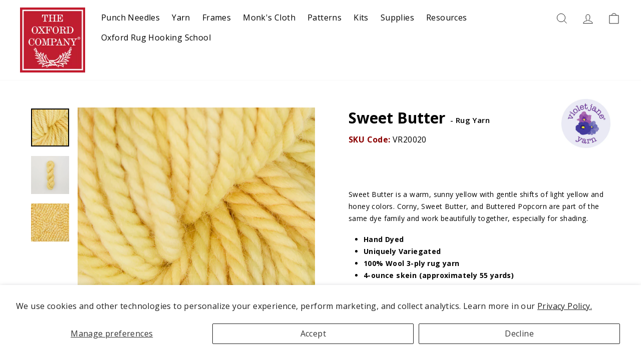

--- FILE ---
content_type: text/html; charset=utf-8
request_url: https://amyoxford.com/products/sweet-butter
body_size: 92913
content:
<!doctype html>
<html class="no-js" lang="en" dir="ltr">
<head> 
    

    <script type="text/javascript">
        var sbErrors = [];

        window.onerror = function(error, url, line) {
            sbErrors.push({
                errorMessage : error,
                lineNumber : line
            });
        };
    </script>
    <script>
var page_type = "product";
      
if (page_type.indexOf("collection") != -1)
    page_type = "collection";
else if (page_type.indexOf("product") != -1)
    page_type = "product";

      if(typeof(sb_index_jslazyload)=="undefined")
        sb_index_jslazyload = [ /cdn\.shopify\.com\/extensions/, /cdn\.shopify\.com\/s\/trekkie\.storefront/, /cdn\.shopify\.com\/shopifycloud\/boomerang/, /cdn\.shopify\.com\/shopifycloud\/consent-tracking-api\/v0\.1\/consent-tracking-api\.js/, /cdn\.shopify\.com\/shopifycloud\/shopify\/assets\/shop_events_listener/, /cdn\.shopify\.com\/shopifycloud\/shopify\/assets\/storefront\/features/, /cdn\.shopify\.com\/shopifycloud\/shopify\/assets\/storefront\/load_feature/, /cdn\.shopify\.com\/shopifycloud\/shopify_chat\/storefront\/shopifyChatV1\.js/, /cdn\.shopify\.com\/shopifycloud\/shopify\/assets\/storefront\/bars/, ]

      if(typeof(sb_collection_jslazyload)=="undefined")
        sb_collection_jslazyload = [ /cdn\.shopify\.com\/extensions/, /cdn\.shopify\.com\/s\/trekkie\.storefront/, /cdn\.shopify\.com\/shopifycloud\/boomerang/, /cdn\.shopify\.com\/shopifycloud\/consent-tracking-api\/v0\.1\/consent-tracking-api\.js/, /cdn\.shopify\.com\/shopifycloud\/shopify\/assets\/shop_events_listener/, /cdn\.shopify\.com\/shopifycloud\/shopify\/assets\/storefront\/features/, /cdn\.shopify\.com\/shopifycloud\/shopify\/assets\/storefront\/load_feature/, /cdn\.shopify\.com\/shopifycloud\/shopify_chat\/storefront\/shopifyChatV1\.js/, /cdn\.shopify\.com\/shopifycloud\/shopify\/assets\/storefront\/bars/, ]

      if(typeof(sb_product_jslazyload)=="undefined")
        sb_product_jslazyload = [ /cdn\.shopify\.com\/extensions/, /cdn\.shopify\.com\/s\/trekkie\.storefront/, /cdn\.shopify\.com\/shopifycloud\/boomerang/, /cdn\.shopify\.com\/shopifycloud\/consent-tracking-api\/v0\.1\/consent-tracking-api\.js/, /cdn\.shopify\.com\/shopifycloud\/shopify\/assets\/shop_events_listener/, /cdn\.shopify\.com\/shopifycloud\/shopify\/assets\/storefront\/features/, /cdn\.shopify\.com\/shopifycloud\/shopify\/assets\/storefront\/load_feature/, /cdn\.shopify\.com\/shopifycloud\/shopify_chat\/storefront\/shopifyChatV1\.js/, /cdn\.shopify\.com\/shopifycloud\/shopify\/assets\/storefront\/bars/, ]

if (page_type == 'index') {
    window.LAZYLOADURL = sb_index_jslazyload;
}

if (page_type == "collection") {
    window.LAZYLOADURL = sb_collection_jslazyload;
}

if (page_type == "product") {
    window.LAZYLOADURL = sb_product_jslazyload;
}

!function(t, e) {
    "object" == typeof exports && "undefined" != typeof module ? e(exports) : "function" == typeof define && define.amd ? define(["exports"], e) : e((t = "undefined" != typeof globalThis ? globalThis : t || self).sbscript = {})
}(this, (function(t) {
    "use strict";
    var e = "javascript/blocked"
      , r = {
        blacklist: window.LAZYLOADURL,
        whitelist: window.LAZYLOADEDURL
    }
      , n = {
        blacklisted: []
    }
      , i = function(t, n) {
        return t && (!n || n !== e) && (!r.blacklist || r.blacklist.some((function(e) {
            return e.test(t)
        }
        ))) && (!r.whitelist || r.whitelist.every((function(e) {
            return !e.test(t)
        }
        )))
    }
      , o = function(t) {
        var e = t.getAttribute("src");
        return r.blacklist && r.blacklist.every((function(t) {
            return !t.test(e)
        }
        )) || r.whitelist && r.whitelist.some((function(t) {
            return t.test(e)
        }
        ))
    }
      , c = []
      , l = []
      , a = []
      , s = new MutationObserver((function(t) {
        for (var r = 0; r < t.length; r++)
            for (var o = t[r].addedNodes, s = function(t) {
                var r = o[t];
                if (1 === r.nodeType && "LINK" === r.tagName && "stylesheet" == r.rel && c.push(r.href.split("?")[0]),
                1 === r.nodeType && "SCRIPT" === r.tagName) {
                    "" !== r.src && null !== r.src && l.push(r.src.split("?")[0]);
                    var s = r.src
                      , u = r.type;
                    if (!1,
                    i(s, u)) {
                        a.push(s),
                        n.blacklisted.push([r, r.type]),
                        r.type = e;
                        r.addEventListener("beforescriptexecute", (function t(n) {
                            r.getAttribute("type") === e && n.preventDefault(),
                            r.removeEventListener("beforescriptexecute", t)
                        }
                        )),
                        r.parentElement && r.parentElement.removeChild(r)
                    }
                }
            }, u = 0; u < o.length; u++) {
                s(u)
            }
    }
    ));
    function u(t, e) {
        var r = Object.keys(t);
        if (Object.getOwnPropertySymbols) {
            var n = Object.getOwnPropertySymbols(t);
            e && (n = n.filter((function(e) {
                return Object.getOwnPropertyDescriptor(t, e).enumerable
            }
            ))),
            r.push.apply(r, n)
        }
        return r
    }
    function p(t) {
        for (var e = 1; e < arguments.length; e++) {
            var r = null != arguments[e] ? arguments[e] : {};
            e % 2 ? u(Object(r), !0).forEach((function(e) {
                f(t, e, r[e])
            }
            )) : Object.getOwnPropertyDescriptors ? Object.defineProperties(t, Object.getOwnPropertyDescriptors(r)) : u(Object(r)).forEach((function(e) {
                Object.defineProperty(t, e, Object.getOwnPropertyDescriptor(r, e))
            }
            ))
        }
        return t
    }
    function f(t, e, r) {
        return e in t ? Object.defineProperty(t, e, {
            value: r,
            enumerable: !0,
            configurable: !0,
            writable: !0
        }) : t[e] = r,
        t
    }
    function d(t, e) {
        return function(t) {
            if (Array.isArray(t))
                return t
        }(t) || function(t, e) {
            var r = null == t ? null : "undefined" != typeof Symbol && t[Symbol.iterator] || t["@@iterator"];
            if (null == r)
                return;
            var n, i, o = [], c = !0, l = !1;
            try {
                for (r = r.call(t); !(c = (n = r.next()).done) && (o.push(n.value),
                !e || o.length !== e); c = !0)
                    ;
            } catch (t) {
                l = !0,
                i = t
            } finally {
                try {
                    c || null == r.return || r.return()
                } finally {
                    if (l)
                        throw i
                }
            }
            return o
        }(t, e) || b(t, e) || function() {
            throw new TypeError("Invalid attempt to destructure non-iterable instance.\nIn order to be iterable, non-array objects must have a [Symbol.iterator]() method.")
        }()
    }
    function y(t) {
        return function(t) {
            if (Array.isArray(t))
                return h(t)
        }(t) || function(t) {
            if ("undefined" != typeof Symbol && null != t[Symbol.iterator] || null != t["@@iterator"])
                return Array.from(t)
        }(t) || b(t) || function() {
            throw new TypeError("Invalid attempt to spread non-iterable instance.\nIn order to be iterable, non-array objects must have a [Symbol.iterator]() method.")
        }()
    }
    function b(t, e) {
        if (t) {
            if ("string" == typeof t)
                return h(t, e);
            var r = Object.prototype.toString.call(t).slice(8, -1);
            return "Object" === r && t.constructor && (r = t.constructor.name),
            "Map" === r || "Set" === r ? Array.from(t) : "Arguments" === r || /^(?:Ui|I)nt(?:8|16|32)(?:Clamped)?Array$/.test(r) ? h(t, e) : void 0
        }
    }
    function h(t, e) {
        (null == e || e > t.length) && (e = t.length);
        for (var r = 0, n = new Array(e); r < e; r++)
            n[r] = t[r];
        return n
    }
    s.observe(document.documentElement, {
        childList: !0,
        subtree: !0
    });
    var m = document.createElement
      , v = {
        src: Object.getOwnPropertyDescriptor(HTMLScriptElement.prototype, "src"),
        type: Object.getOwnPropertyDescriptor(HTMLScriptElement.prototype, "type")
    };
    document.createElement = function() {
        for (var t = arguments.length, r = new Array(t), n = 0; n < t; n++)
            r[n] = arguments[n];
        if ("script" !== r[0].toLowerCase())
            return m.bind(document).apply(void 0, r);
        var o = m.bind(document).apply(void 0, r);
        try {
            Object.defineProperties(o, {
                src: p(p({}, v.src), {}, {
                    set: function(t) {
                        i(t, o.type) && v.type.set.call(this, e),
                        v.src.set.call(this, t)
                    }
                }),
                type: p(p({}, v.type), {}, {
                    get: function() {
                        var t = v.type.get.call(this);
                        return t === e || i(this.src, t) ? null : t
                    },
                    set: function(t) {
                        var r = i(o.src, o.type) ? e : t;
                        v.type.set.call(this, r)
                    }
                })
            }),
            o.setAttribute = function(t, e) {
                "type" === t || "src" === t ? o[t] = e : HTMLScriptElement.prototype.setAttribute.call(o, t, e)
            }
        } catch (t) {
            console.warn("sbscript: unable to prevent script execution for script src ", o.src, ".\n", 'A likely cause would be because you are using a third-party browser extension that monkey patches the "document.createElement" function.')
        }
        return o
    }
    ;
    var w = new RegExp("[|\\{}()[\\]^$+*?.]","g");
    window.arr_injected_css = [],
    window.arr_injected_script = [],
    window.arr_blocked_script = [];
    t.unblock = function() {
        for (var t = arguments.length, i = new Array(t), u = 0; u < t; u++)
            i[u] = arguments[u];
        i.length < 1 ? (r.blacklist = [],
        r.whitelist = []) : (r.blacklist && (r.blacklist = r.blacklist.filter((function(t) {
            return i.every((function(e) {
                return "string" == typeof e ? !t.test(e) : e instanceof RegExp ? t.toString() !== e.toString() : void 0
            }
            ))
        }
        ))),
        r.whitelist && (r.whitelist = [].concat(y(r.whitelist), y(i.map((function(t) {
            if ("string" == typeof t) {
                var e = ".*" + t.replace(w, "\\$&") + ".*";
                if (r.whitelist.every((function(t) {
                    return t.toString() !== e.toString()
                }
                )))
                    return new RegExp(e)
            } else if (t instanceof RegExp && r.whitelist.every((function(e) {
                return e.toString() !== t.toString()
            }
            )))
                return t;
            return null
        }
        )).filter(Boolean)))));
        for (var p = document.querySelectorAll('script[type="'.concat(e, '"]')), f = 0; f < p.length; f++) {
            var b = p[f];
            o(b) && (n.blacklisted.push([b, "application/javascript"]),
            b.parentElement.removeChild(b))
        }
        var h = 0;
        y(n.blacklisted).forEach((function(t, e) {
            var r = d(t, 2)
              , i = r[0]
              , c = r[1];
            if (o(i)) {
                for (var l = document.createElement("script"), a = 0; a < i.attributes.length; a++) {
                    var s = i.attributes[a];
                    "src" !== s.name && "type" !== s.name && l.setAttribute(s.name, i.attributes[a].value)
                }
                "" != i.src && l.setAttribute("src", i.src),
                l.setAttribute("type", c || "application/javascript"),
                l.appendChild(document.createTextNode(i.text)),
                document.head.appendChild(l),
                n.blacklisted.splice(e - h, 1),
                h++
            }
        }
        )),
        r.blacklist && r.blacklist.length < 1 && s.disconnect(),
        window.arr_injected_css = c,
        window.arr_injected_script = l,
        window.arr_blocked_script = a
    }
    ,
    Object.defineProperty(t, "__esModule", {
        value: !0
    })
}
));

// window.onscroll = function(){
//     window.sbscript.unblock();
// };

window.addEventListener('mousemove', function(event) {
   window.sbscript.unblock();
});

window.addEventListener('touchstart', function(event) {
   window.sbscript.unblock();
}, false);

window.addEventListener('load', function(event) {
    setTimeout(()=>{
     window.sbscript.unblock();
    }
    , 5000);
});

</script>



          

<!-- Google tag (gtag.js) -->

  <meta charset="utf-8">
  <meta http-equiv="X-UA-Compatible" content="IE=edge,chrome=1">
  <meta name="viewport" content="width=device-width,initial-scale=1">
  <meta name="theme-color" content="#111111">
   <link rel="canonical" href="https://amyoxford.com/products/sweet-butter">
  <link rel="preconnect" href="https://cdn.shopify.com" crossorigin>
  <link rel="preconnect" href="https://fonts.shopifycdn.com" crossorigin>
  <link rel="dns-prefetch" href="https://productreviews.shopifycdn.com">
  <link rel="dns-prefetch" href="https://ajax.googleapis.com">
  <link rel="dns-prefetch" href="https://maps.googleapis.com">
  <link rel="dns-prefetch" href="https://maps.gstatic.com"><link rel="shortcut icon" href="//amyoxford.com/cdn/shop/files/OxfordCompany_SquareREDLogo_32x32.jpg?v=1751888038" type="image/png" />
<title>Sweet Butter - Rug Variegated Yarn
&ndash; The Oxford Company 
</title>
<meta name="description" content="Shop variegated Sweet Butter hand-dyed yarn for punch needle crafts. This 4-ounce skein is a 100% wool 3-ply rug yarn featuring light yellow and honey hues."><meta property="og:site_name" content="The Oxford Company ">
  <meta property="og:url" content="https://amyoxford.com/products/sweet-butter">
  <meta property="og:title" content="Sweet Butter : Rug Yarn">
  <meta property="og:type" content="product">
  <meta property="og:description" content="Shop variegated Sweet Butter hand-dyed yarn for punch needle crafts. This 4-ounce skein is a 100% wool 3-ply rug yarn featuring light yellow and honey hues."><meta property="og:image" content="http://amyoxford.com/cdn/shop/files/Sweet_Butter_r.jpg?v=1741347773">
    <meta property="og:image:secure_url" content="https://amyoxford.com/cdn/shop/files/Sweet_Butter_r.jpg?v=1741347773">
    <meta property="og:image:width" content="1200">
    <meta property="og:image:height" content="1200"><meta name="twitter:site" content="@">
  <meta name="twitter:card" content="summary_large_image">
  <meta name="twitter:title" content="Sweet Butter : Rug Yarn">
  <meta name="twitter:description" content="Shop variegated Sweet Butter hand-dyed yarn for punch needle crafts. This 4-ounce skein is a 100% wool 3-ply rug yarn featuring light yellow and honey hues.">
<style data-shopify>@font-face {
  font-family: "Open Sans";
  font-weight: 400;
  font-style: normal;
  font-display: swap;
  src: url("//amyoxford.com/cdn/fonts/open_sans/opensans_n4.c32e4d4eca5273f6d4ee95ddf54b5bbb75fc9b61.woff2") format("woff2"),
       url("//amyoxford.com/cdn/fonts/open_sans/opensans_n4.5f3406f8d94162b37bfa232b486ac93ee892406d.woff") format("woff");
}

  @font-face {
  font-family: "Open Sans";
  font-weight: 400;
  font-style: normal;
  font-display: swap;
  src: url("//amyoxford.com/cdn/fonts/open_sans/opensans_n4.c32e4d4eca5273f6d4ee95ddf54b5bbb75fc9b61.woff2") format("woff2"),
       url("//amyoxford.com/cdn/fonts/open_sans/opensans_n4.5f3406f8d94162b37bfa232b486ac93ee892406d.woff") format("woff");
}


  @font-face {
  font-family: "Open Sans";
  font-weight: 600;
  font-style: normal;
  font-display: swap;
  src: url("//amyoxford.com/cdn/fonts/open_sans/opensans_n6.15aeff3c913c3fe570c19cdfeed14ce10d09fb08.woff2") format("woff2"),
       url("//amyoxford.com/cdn/fonts/open_sans/opensans_n6.14bef14c75f8837a87f70ce22013cb146ee3e9f3.woff") format("woff");
}

  @font-face {
  font-family: "Open Sans";
  font-weight: 400;
  font-style: italic;
  font-display: swap;
  src: url("//amyoxford.com/cdn/fonts/open_sans/opensans_i4.6f1d45f7a46916cc95c694aab32ecbf7509cbf33.woff2") format("woff2"),
       url("//amyoxford.com/cdn/fonts/open_sans/opensans_i4.4efaa52d5a57aa9a57c1556cc2b7465d18839daa.woff") format("woff");
}

  @font-face {
  font-family: "Open Sans";
  font-weight: 600;
  font-style: italic;
  font-display: swap;
  src: url("//amyoxford.com/cdn/fonts/open_sans/opensans_i6.828bbc1b99433eacd7d50c9f0c1bfe16f27b89a3.woff2") format("woff2"),
       url("//amyoxford.com/cdn/fonts/open_sans/opensans_i6.a79e1402e2bbd56b8069014f43ff9c422c30d057.woff") format("woff");
}

</style><link href="//amyoxford.com/cdn/shop/t/18/assets/theme.css?v=56348568228368070161755498968" rel="stylesheet" type="text/css" media="all" />
    <link href="//amyoxford.com/cdn/shop/t/18/assets/bss_custom.css?v=20998936226294154221755498611" rel="stylesheet" type="text/css" media="all" />
<style data-shopify>:root {
    --typeHeaderPrimary: "Open Sans";
    --typeHeaderFallback: sans-serif;
    --typeHeaderSize: 30px;
    --typeHeaderWeight: 400;
    --typeHeaderLineHeight: 1;
    --typeHeaderSpacing: 0.0em;

    --typeBasePrimary:"Open Sans";
    --typeBaseFallback:sans-serif;
    --typeBaseSize: 16px;
    --typeBaseWeight: 400;
    --typeBaseSpacing: 0.025em;
    --typeBaseLineHeight: 1.4;
    --typeBaselineHeightMinus01: 1.3;

    --typeCollectionTitle: 20px;

    --iconWeight: 2px;
    --iconLinecaps: miter;

    
        --buttonRadius: 0;
    

    --colorGridOverlayOpacity: 0.1;
    }

    .placeholder-content {
    background-image: linear-gradient(100deg, #ffffff 40%, #f7f7f7 63%, #ffffff 79%);
    }</style><script>
    document.documentElement.className = document.documentElement.className.replace('no-js', 'js');

    window.theme = window.theme || {};
    theme.routes = {
      home: "/",
      cart: "/cart.js",
      cartPage: "/cart",
      cartAdd: "/cart/add.js",
      cartChange: "/cart/change.js",
      search: "/search",
      predictiveSearch: "/search/suggest"
    };
    theme.strings = {
      soldOut: "Sold Out",
      unavailable: "Unavailable",
      inStockLabel: "In stock, ready to ship",
      oneStockLabel: "Low stock - [count] item left",
      otherStockLabel: "Low stock - [count] items left",
      willNotShipUntil: "Ready to ship [date]",
      willBeInStockAfter: "Back in stock [date]",
      waitingForStock: "Backordered, shipping soon",
      savePrice: "Save [saved_amount]",
      cartEmpty: "Your cart is currently empty.",
      cartTermsConfirmation: "You must agree with the terms and conditions of sales to check out",
      searchCollections: "Collections",
      searchPages: "Pages",
      searchArticles: "Articles",
      productFrom: "from ",
      maxQuantity: "You can only have [quantity] of [title] in your cart."
    };
    theme.settings = {
      cartType: "drawer",
      isCustomerTemplate: false,
      moneyFormat: "$ {{amount}}",
      saveType: "dollar",
      productImageSize: "square",
      productImageCover: false,
      predictiveSearch: true,
      predictiveSearchType: null,
      predictiveSearchVendor: false,
      predictiveSearchPrice: false,
      quickView: true,
      themeName: 'Impulse',
      themeVersion: "7.5.0"
    };
  </script>

  <script>window.performance && window.performance.mark && window.performance.mark('shopify.content_for_header.start');</script><meta name="facebook-domain-verification" content="4qbs9bh8oieei9yf9m5c3416gm22gi">
<meta name="facebook-domain-verification" content="iws708hdsyihj4wimgrq7hzop5l0m1">
<meta name="google-site-verification" content="c0FcyUK_Xaf87vCnNnhgjIJE7mGxtaewgrcuFsBcr9s">
<meta id="shopify-digital-wallet" name="shopify-digital-wallet" content="/10851826/digital_wallets/dialog">
<meta name="shopify-checkout-api-token" content="b88e9d602b4a0335e0365150a83cf998">
<link rel="alternate" type="application/json+oembed" href="https://amyoxford.com/products/sweet-butter.oembed">
<script async="async" src="/checkouts/internal/preloads.js?locale=en-US"></script>
<link rel="preconnect" href="https://shop.app" crossorigin="anonymous">
<script async="async" src="https://shop.app/checkouts/internal/preloads.js?locale=en-US&shop_id=10851826" crossorigin="anonymous"></script>
<script id="apple-pay-shop-capabilities" type="application/json">{"shopId":10851826,"countryCode":"US","currencyCode":"USD","merchantCapabilities":["supports3DS"],"merchantId":"gid:\/\/shopify\/Shop\/10851826","merchantName":"The Oxford Company ","requiredBillingContactFields":["postalAddress","email","phone"],"requiredShippingContactFields":["postalAddress","email","phone"],"shippingType":"shipping","supportedNetworks":["visa","masterCard","amex","discover","elo","jcb"],"total":{"type":"pending","label":"The Oxford Company ","amount":"1.00"},"shopifyPaymentsEnabled":true,"supportsSubscriptions":true}</script>
<script id="shopify-features" type="application/json">{"accessToken":"b88e9d602b4a0335e0365150a83cf998","betas":["rich-media-storefront-analytics"],"domain":"amyoxford.com","predictiveSearch":true,"shopId":10851826,"locale":"en"}</script>
<script>var Shopify = Shopify || {};
Shopify.shop = "oxford-punch-needles.myshopify.com";
Shopify.locale = "en";
Shopify.currency = {"active":"USD","rate":"1.0"};
Shopify.country = "US";
Shopify.theme = {"name":"Impulse Stream Market Modifications ","id":143529083092,"schema_name":"Impulse","schema_version":"7.5.0","theme_store_id":857,"role":"main"};
Shopify.theme.handle = "null";
Shopify.theme.style = {"id":null,"handle":null};
Shopify.cdnHost = "amyoxford.com/cdn";
Shopify.routes = Shopify.routes || {};
Shopify.routes.root = "/";</script>
<script type="module">!function(o){(o.Shopify=o.Shopify||{}).modules=!0}(window);</script>
<script>!function(o){function n(){var o=[];function n(){o.push(Array.prototype.slice.apply(arguments))}return n.q=o,n}var t=o.Shopify=o.Shopify||{};t.loadFeatures=n(),t.autoloadFeatures=n()}(window);</script>
<script>
  window.ShopifyPay = window.ShopifyPay || {};
  window.ShopifyPay.apiHost = "shop.app\/pay";
  window.ShopifyPay.redirectState = null;
</script>
<script id="shop-js-analytics" type="application/json">{"pageType":"product"}</script>
<script defer="defer" async type="module" src="//amyoxford.com/cdn/shopifycloud/shop-js/modules/v2/client.init-shop-cart-sync_D0dqhulL.en.esm.js"></script>
<script defer="defer" async type="module" src="//amyoxford.com/cdn/shopifycloud/shop-js/modules/v2/chunk.common_CpVO7qML.esm.js"></script>
<script type="module">
  await import("//amyoxford.com/cdn/shopifycloud/shop-js/modules/v2/client.init-shop-cart-sync_D0dqhulL.en.esm.js");
await import("//amyoxford.com/cdn/shopifycloud/shop-js/modules/v2/chunk.common_CpVO7qML.esm.js");

  window.Shopify.SignInWithShop?.initShopCartSync?.({"fedCMEnabled":true,"windoidEnabled":true});

</script>
<script>
  window.Shopify = window.Shopify || {};
  if (!window.Shopify.featureAssets) window.Shopify.featureAssets = {};
  window.Shopify.featureAssets['shop-js'] = {"shop-cart-sync":["modules/v2/client.shop-cart-sync_D9bwt38V.en.esm.js","modules/v2/chunk.common_CpVO7qML.esm.js"],"init-fed-cm":["modules/v2/client.init-fed-cm_BJ8NPuHe.en.esm.js","modules/v2/chunk.common_CpVO7qML.esm.js"],"init-shop-email-lookup-coordinator":["modules/v2/client.init-shop-email-lookup-coordinator_pVrP2-kG.en.esm.js","modules/v2/chunk.common_CpVO7qML.esm.js"],"shop-cash-offers":["modules/v2/client.shop-cash-offers_CNh7FWN-.en.esm.js","modules/v2/chunk.common_CpVO7qML.esm.js","modules/v2/chunk.modal_DKF6x0Jh.esm.js"],"init-shop-cart-sync":["modules/v2/client.init-shop-cart-sync_D0dqhulL.en.esm.js","modules/v2/chunk.common_CpVO7qML.esm.js"],"init-windoid":["modules/v2/client.init-windoid_DaoAelzT.en.esm.js","modules/v2/chunk.common_CpVO7qML.esm.js"],"shop-toast-manager":["modules/v2/client.shop-toast-manager_1DND8Tac.en.esm.js","modules/v2/chunk.common_CpVO7qML.esm.js"],"pay-button":["modules/v2/client.pay-button_CFeQi1r6.en.esm.js","modules/v2/chunk.common_CpVO7qML.esm.js"],"shop-button":["modules/v2/client.shop-button_Ca94MDdQ.en.esm.js","modules/v2/chunk.common_CpVO7qML.esm.js"],"shop-login-button":["modules/v2/client.shop-login-button_DPYNfp1Z.en.esm.js","modules/v2/chunk.common_CpVO7qML.esm.js","modules/v2/chunk.modal_DKF6x0Jh.esm.js"],"avatar":["modules/v2/client.avatar_BTnouDA3.en.esm.js"],"shop-follow-button":["modules/v2/client.shop-follow-button_BMKh4nJE.en.esm.js","modules/v2/chunk.common_CpVO7qML.esm.js","modules/v2/chunk.modal_DKF6x0Jh.esm.js"],"init-customer-accounts-sign-up":["modules/v2/client.init-customer-accounts-sign-up_CJXi5kRN.en.esm.js","modules/v2/client.shop-login-button_DPYNfp1Z.en.esm.js","modules/v2/chunk.common_CpVO7qML.esm.js","modules/v2/chunk.modal_DKF6x0Jh.esm.js"],"init-shop-for-new-customer-accounts":["modules/v2/client.init-shop-for-new-customer-accounts_BoBxkgWu.en.esm.js","modules/v2/client.shop-login-button_DPYNfp1Z.en.esm.js","modules/v2/chunk.common_CpVO7qML.esm.js","modules/v2/chunk.modal_DKF6x0Jh.esm.js"],"init-customer-accounts":["modules/v2/client.init-customer-accounts_DCuDTzpR.en.esm.js","modules/v2/client.shop-login-button_DPYNfp1Z.en.esm.js","modules/v2/chunk.common_CpVO7qML.esm.js","modules/v2/chunk.modal_DKF6x0Jh.esm.js"],"checkout-modal":["modules/v2/client.checkout-modal_U_3e4VxF.en.esm.js","modules/v2/chunk.common_CpVO7qML.esm.js","modules/v2/chunk.modal_DKF6x0Jh.esm.js"],"lead-capture":["modules/v2/client.lead-capture_DEgn0Z8u.en.esm.js","modules/v2/chunk.common_CpVO7qML.esm.js","modules/v2/chunk.modal_DKF6x0Jh.esm.js"],"shop-login":["modules/v2/client.shop-login_CoM5QKZ_.en.esm.js","modules/v2/chunk.common_CpVO7qML.esm.js","modules/v2/chunk.modal_DKF6x0Jh.esm.js"],"payment-terms":["modules/v2/client.payment-terms_BmrqWn8r.en.esm.js","modules/v2/chunk.common_CpVO7qML.esm.js","modules/v2/chunk.modal_DKF6x0Jh.esm.js"]};
</script>
<script>(function() {
  var isLoaded = false;
  function asyncLoad() {
    if (isLoaded) return;
    isLoaded = true;
    var urls = ["\/\/www.powr.io\/powr.js?powr-token=oxford-punch-needles.myshopify.com\u0026external-type=shopify\u0026shop=oxford-punch-needles.myshopify.com","\/\/www.powr.io\/powr.js?powr-token=oxford-punch-needles.myshopify.com\u0026external-type=shopify\u0026shop=oxford-punch-needles.myshopify.com","https:\/\/sketchthemes.com\/apps\/notificationbar\/js\/notify.js?shop=oxford-punch-needles.myshopify.com","\/\/www.powr.io\/powr.js?powr-token=oxford-punch-needles.myshopify.com\u0026external-type=shopify\u0026shop=oxford-punch-needles.myshopify.com","\/\/cdn.shopify.com\/proxy\/f1989dfbe9497fa4c16f9c4c2cbbbe003fc77d627d33ff0d6fa19a675610f8c2\/b2b-solution.bsscommerce.com\/js\/bss-b2b-cp.js?shop=oxford-punch-needles.myshopify.com\u0026sp-cache-control=cHVibGljLCBtYXgtYWdlPTkwMA"];
    for (var i = 0; i < urls.length; i++) {
      var s = document.createElement('script');
      s.type = 'text/javascript';
      s.async = true;
      s.src = urls[i];
      var x = document.getElementsByTagName('script')[0];
      x.parentNode.insertBefore(s, x);
    }
  };
  if(window.attachEvent) {
    window.attachEvent('onload', asyncLoad);
  } else {
    window.addEventListener('load', asyncLoad, false);
  }
})();</script>
<script id="__st">var __st={"a":10851826,"offset":-18000,"reqid":"d0ce0477-3219-489a-9ea0-78da1763e9e4-1764069636","pageurl":"amyoxford.com\/products\/sweet-butter","u":"a45cb552a27b","p":"product","rtyp":"product","rid":6971825062061};</script>
<script>window.ShopifyPaypalV4VisibilityTracking = true;</script>
<script id="captcha-bootstrap">!function(){'use strict';const t='contact',e='account',n='new_comment',o=[[t,t],['blogs',n],['comments',n],[t,'customer']],c=[[e,'customer_login'],[e,'guest_login'],[e,'recover_customer_password'],[e,'create_customer']],r=t=>t.map((([t,e])=>`form[action*='/${t}']:not([data-nocaptcha='true']) input[name='form_type'][value='${e}']`)).join(','),a=t=>()=>t?[...document.querySelectorAll(t)].map((t=>t.form)):[];function s(){const t=[...o],e=r(t);return a(e)}const i='password',u='form_key',d=['recaptcha-v3-token','g-recaptcha-response','h-captcha-response',i],f=()=>{try{return window.sessionStorage}catch{return}},m='__shopify_v',_=t=>t.elements[u];function p(t,e,n=!1){try{const o=window.sessionStorage,c=JSON.parse(o.getItem(e)),{data:r}=function(t){const{data:e,action:n}=t;return t[m]||n?{data:e,action:n}:{data:t,action:n}}(c);for(const[e,n]of Object.entries(r))t.elements[e]&&(t.elements[e].value=n);n&&o.removeItem(e)}catch(o){console.error('form repopulation failed',{error:o})}}const l='form_type',E='cptcha';function T(t){t.dataset[E]=!0}const w=window,h=w.document,L='Shopify',v='ce_forms',y='captcha';let A=!1;((t,e)=>{const n=(g='f06e6c50-85a8-45c8-87d0-21a2b65856fe',I='https://cdn.shopify.com/shopifycloud/storefront-forms-hcaptcha/ce_storefront_forms_captcha_hcaptcha.v1.5.2.iife.js',D={infoText:'Protected by hCaptcha',privacyText:'Privacy',termsText:'Terms'},(t,e,n)=>{const o=w[L][v],c=o.bindForm;if(c)return c(t,g,e,D).then(n);var r;o.q.push([[t,g,e,D],n]),r=I,A||(h.body.append(Object.assign(h.createElement('script'),{id:'captcha-provider',async:!0,src:r})),A=!0)});var g,I,D;w[L]=w[L]||{},w[L][v]=w[L][v]||{},w[L][v].q=[],w[L][y]=w[L][y]||{},w[L][y].protect=function(t,e){n(t,void 0,e),T(t)},Object.freeze(w[L][y]),function(t,e,n,w,h,L){const[v,y,A,g]=function(t,e,n){const i=e?o:[],u=t?c:[],d=[...i,...u],f=r(d),m=r(i),_=r(d.filter((([t,e])=>n.includes(e))));return[a(f),a(m),a(_),s()]}(w,h,L),I=t=>{const e=t.target;return e instanceof HTMLFormElement?e:e&&e.form},D=t=>v().includes(t);t.addEventListener('submit',(t=>{const e=I(t);if(!e)return;const n=D(e)&&!e.dataset.hcaptchaBound&&!e.dataset.recaptchaBound,o=_(e),c=g().includes(e)&&(!o||!o.value);(n||c)&&t.preventDefault(),c&&!n&&(function(t){try{if(!f())return;!function(t){const e=f();if(!e)return;const n=_(t);if(!n)return;const o=n.value;o&&e.removeItem(o)}(t);const e=Array.from(Array(32),(()=>Math.random().toString(36)[2])).join('');!function(t,e){_(t)||t.append(Object.assign(document.createElement('input'),{type:'hidden',name:u})),t.elements[u].value=e}(t,e),function(t,e){const n=f();if(!n)return;const o=[...t.querySelectorAll(`input[type='${i}']`)].map((({name:t})=>t)),c=[...d,...o],r={};for(const[a,s]of new FormData(t).entries())c.includes(a)||(r[a]=s);n.setItem(e,JSON.stringify({[m]:1,action:t.action,data:r}))}(t,e)}catch(e){console.error('failed to persist form',e)}}(e),e.submit())}));const S=(t,e)=>{t&&!t.dataset[E]&&(n(t,e.some((e=>e===t))),T(t))};for(const o of['focusin','change'])t.addEventListener(o,(t=>{const e=I(t);D(e)&&S(e,y())}));const B=e.get('form_key'),M=e.get(l),P=B&&M;t.addEventListener('DOMContentLoaded',(()=>{const t=y();if(P)for(const e of t)e.elements[l].value===M&&p(e,B);[...new Set([...A(),...v().filter((t=>'true'===t.dataset.shopifyCaptcha))])].forEach((e=>S(e,t)))}))}(h,new URLSearchParams(w.location.search),n,t,e,['guest_login'])})(!0,!0)}();</script>
<script integrity="sha256-52AcMU7V7pcBOXWImdc/TAGTFKeNjmkeM1Pvks/DTgc=" data-source-attribution="shopify.loadfeatures" defer="defer" src="//amyoxford.com/cdn/shopifycloud/storefront/assets/storefront/load_feature-81c60534.js" crossorigin="anonymous"></script>
<script crossorigin="anonymous" defer="defer" src="//amyoxford.com/cdn/shopifycloud/storefront/assets/shopify_pay/storefront-65b4c6d7.js?v=20250812"></script>
<script data-source-attribution="shopify.dynamic_checkout.dynamic.init">var Shopify=Shopify||{};Shopify.PaymentButton=Shopify.PaymentButton||{isStorefrontPortableWallets:!0,init:function(){window.Shopify.PaymentButton.init=function(){};var t=document.createElement("script");t.src="https://amyoxford.com/cdn/shopifycloud/portable-wallets/latest/portable-wallets.en.js",t.type="module",document.head.appendChild(t)}};
</script>
<script data-source-attribution="shopify.dynamic_checkout.buyer_consent">
  function portableWalletsHideBuyerConsent(e){var t=document.getElementById("shopify-buyer-consent"),n=document.getElementById("shopify-subscription-policy-button");t&&n&&(t.classList.add("hidden"),t.setAttribute("aria-hidden","true"),n.removeEventListener("click",e))}function portableWalletsShowBuyerConsent(e){var t=document.getElementById("shopify-buyer-consent"),n=document.getElementById("shopify-subscription-policy-button");t&&n&&(t.classList.remove("hidden"),t.removeAttribute("aria-hidden"),n.addEventListener("click",e))}window.Shopify?.PaymentButton&&(window.Shopify.PaymentButton.hideBuyerConsent=portableWalletsHideBuyerConsent,window.Shopify.PaymentButton.showBuyerConsent=portableWalletsShowBuyerConsent);
</script>
<script>
  function portableWalletsCleanup(e){e&&e.src&&console.error("Failed to load portable wallets script "+e.src);var t=document.querySelectorAll("shopify-accelerated-checkout .shopify-payment-button__skeleton, shopify-accelerated-checkout-cart .wallet-cart-button__skeleton"),e=document.getElementById("shopify-buyer-consent");for(let e=0;e<t.length;e++)t[e].remove();e&&e.remove()}function portableWalletsNotLoadedAsModule(e){e instanceof ErrorEvent&&"string"==typeof e.message&&e.message.includes("import.meta")&&"string"==typeof e.filename&&e.filename.includes("portable-wallets")&&(window.removeEventListener("error",portableWalletsNotLoadedAsModule),window.Shopify.PaymentButton.failedToLoad=e,"loading"===document.readyState?document.addEventListener("DOMContentLoaded",window.Shopify.PaymentButton.init):window.Shopify.PaymentButton.init())}window.addEventListener("error",portableWalletsNotLoadedAsModule);
</script>

<script type="module" src="https://amyoxford.com/cdn/shopifycloud/portable-wallets/latest/portable-wallets.en.js" onError="portableWalletsCleanup(this)" crossorigin="anonymous"></script>
<script nomodule>
  document.addEventListener("DOMContentLoaded", portableWalletsCleanup);
</script>

<script id='scb4127' type='text/javascript' async='' src='https://amyoxford.com/cdn/shopifycloud/privacy-banner/storefront-banner.js'></script><link id="shopify-accelerated-checkout-styles" rel="stylesheet" media="screen" href="https://amyoxford.com/cdn/shopifycloud/portable-wallets/latest/accelerated-checkout-backwards-compat.css" crossorigin="anonymous">
<style id="shopify-accelerated-checkout-cart">
        #shopify-buyer-consent {
  margin-top: 1em;
  display: inline-block;
  width: 100%;
}

#shopify-buyer-consent.hidden {
  display: none;
}

#shopify-subscription-policy-button {
  background: none;
  border: none;
  padding: 0;
  text-decoration: underline;
  font-size: inherit;
  cursor: pointer;
}

#shopify-subscription-policy-button::before {
  box-shadow: none;
}

      </style>

<script>window.performance && window.performance.mark && window.performance.mark('shopify.content_for_header.end');</script>

  <script src="//amyoxford.com/cdn/shop/t/18/assets/vendor-scripts-v11.js" defer="defer"></script><link rel="stylesheet" href="//amyoxford.com/cdn/shop/t/18/assets/country-flags.css"><script src="//amyoxford.com/cdn/shop/t/18/assets/theme.js?v=174699276865704970171755841142" defer="defer"></script>
    <script src="//amyoxford.com/cdn/shop/t/18/assets/xo-gallery.js?v=108186095402090786991755841137" defer="defer"></script>
 


  <meta name="google-site-verification" content="TC_vsxHcZ5UOc3-KED3kh_Tms8TWs-7u-pqaUcuyrFk" />
  <!-- Meta Pixel Code -->
<script>
    (function () {
        function fbcomponents() {
            !function(f,b,e,v,n,t,s)
			{if(f.fbq)return;n=f.fbq=function(){n.callMethod?n.callMethod.apply(n,arguments):n.queue.push(arguments)};
			if(!f._fbq)f._fbq=n;n.push=n;n.loaded=!0;n.version='2.0'; 
			 n.queue=[];t=b.createElement(e);t.async=!0;
			 t.src=v;s=b.getElementsByTagName(e)[0];
			 s.parentNode.insertBefore(t,s)}(window, document,'script', 'https://connect.facebook.net/en_US/fbevents.js');
			fbq('init', '1078682440266607');
			fbq('track', 'PageView');
        }
        document.addEventListener('DOMContentLoaded', function () {
        document.body.addEventListener('touchstart', fbcomponents, {once: true});

        // trigger load on desktop on any mouse movement
        document.body.addEventListener('mouseover', fbcomponents, {once: true});
        });
    })();
</script>
 <noscript>
    <img height="1" width="1" src="https://www.facebook.com/tr?id=1078682440266607&ev=PageView&noscript=1"/>
 </noscript>
    <!-- End Meta Pixel Code -->
  

            
<script>
window.addEventListener('load', (e) => { 

let enable = "";

if( !(document.querySelector('img').classList.contains("lazyload"))){
var images = document.getElementsByTagName("img");

// Loop through each image element
for (var i = 0; i < images.length; i++) {
// Add the desired class name to the class attribute
images[i].className += " lazyload";
}
//console.log('No Class ')
/*! lazysizes - v5.2.2 */

!function(e){var t=function(u,D,f){"use strict";var k,H;if(function(){var e;var t={lazyClass:"lazyload",loadedClass:"lazyloaded",loadingClass:"lazyloading",preloadClass:"lazypreload",errorClass:"lazyerror",autosizesClass:"lazyautosizes",srcAttr:"data-src",srcsetAttr:"data-srcset",sizesAttr:"data-sizes",minSize:40,customMedia:{},init:true,expFactor:1.5,hFac:.8,loadMode:2,loadHidden:true,ricTimeout:0,throttleDelay:125};H=u.lazySizesConfig||u.lazysizesConfig||{};for(e in t){if(!(e in H)){H[e]=t[e]}}}(),!D||!D.getElementsByClassName){return{init:function(){},cfg:H,noSupport:true}}var O=D.documentElement,a=u.HTMLPictureElement,P="addEventListener",$="getAttribute",q=u[P].bind(u),I=u.setTimeout,U=u.requestAnimationFrame||I,l=u.requestIdleCallback,j=/^picture$/i,r=["load","error","lazyincluded","_lazyloaded"],i={},G=Array.prototype.forEach,J=function(e,t){if(!i[t]){i[t]=new RegExp("(\\s|^)"+t+"(\\s|$)")}return i[t].test(e[$]("class")||"")&&i[t]},K=function(e,t){if(!J(e,t)){e.setAttribute("class",(e[$]("class")||"").trim()+" "+t)}},Q=function(e,t){var i;if(i=J(e,t)){e.setAttribute("class",(e[$]("class")||"").replace(i," "))}},V=function(t,i,e){var a=e?P:"removeEventListener";if(e){V(t,i)}r.forEach(function(e){t[a](e,i)})},X=function(e,t,i,a,r){var n=D.createEvent("Event");if(!i){i={}}i.instance=k;n.initEvent(t,!a,!r);n.detail=i;e.dispatchEvent(n);return n},Y=function(e,t){var i;if(!a&&(i=u.picturefill||H.pf)){if(t&&t.src&&!e[$]("srcset")){e.setAttribute("srcset",t.src)}i({reevaluate:true,elements:[e]})}else if(t&&t.src){e.src=t.src}},Z=function(e,t){return(getComputedStyle(e,null)||{})[t]},s=function(e,t,i){i=i||e.offsetWidth;while(i<H.minSize&&t&&!e._lazysizesWidth){i=t.offsetWidth;t=t.parentNode}return i},ee=function(){var i,a;var t=[];var r=[];var n=t;var s=function(){var e=n;n=t.length?r:t;i=true;a=false;while(e.length){e.shift()()}i=false};var e=function(e,t){if(i&&!t){e.apply(this,arguments)}else{n.push(e);if(!a){a=true;(D.hidden?I:U)(s)}}};e._lsFlush=s;return e}(),te=function(i,e){return e?function(){ee(i)}:function(){var e=this;var t=arguments;ee(function(){i.apply(e,t)})}},ie=function(e){var i;var a=0;var r=H.throttleDelay;var n=H.ricTimeout;var t=function(){i=false;a=f.now();e()};var s=l&&n>49?function(){l(t,{timeout:n});if(n!==H.ricTimeout){n=H.ricTimeout}}:te(function(){I(t)},true);return function(e){var t;if(e=e===true){n=33}if(i){return}i=true;t=r-(f.now()-a);if(t<0){t=0}if(e||t<9){s()}else{I(s,t)}}},ae=function(e){var t,i;var a=99;var r=function(){t=null;e()};var n=function(){var e=f.now()-i;if(e<a){I(n,a-e)}else{(l||r)(r)}};return function(){i=f.now();if(!t){t=I(n,a)}}},e=function(){var v,m,c,h,e;var y,z,g,p,C,b,A;var n=/^img$/i;var d=/^iframe$/i;var E="onscroll"in u&&!/(gle|ing)bot/.test(navigator.userAgent);var _=0;var w=0;var N=0;var M=-1;var x=function(e){N--;if(!e||N<0||!e.target){N=0}};var W=function(e){if(A==null){A=Z(D.body,"visibility")=="hidden"}return A||!(Z(e.parentNode,"visibility")=="hidden"&&Z(e,"visibility")=="hidden")};var S=function(e,t){var i;var a=e;var r=W(e);g-=t;b+=t;p-=t;C+=t;while(r&&(a=a.offsetParent)&&a!=D.body&&a!=O){r=(Z(a,"opacity")||1)>0;if(r&&Z(a,"overflow")!="visible"){i=a.getBoundingClientRect();r=C>i.left&&p<i.right&&b>i.top-1&&g<i.bottom+1}}return r};var t=function(){var e,t,i,a,r,n,s,l,o,u,f,c;var d=k.elements;if((h=H.loadMode)&&N<8&&(e=d.length)){t=0;M++;for(;t<e;t++){if(!d[t]||d[t]._lazyRace){continue}if(!E||k.prematureUnveil&&k.prematureUnveil(d[t])){R(d[t]);continue}if(!(l=d[t][$]("data-expand"))||!(n=l*1)){n=w}if(!u){u=!H.expand||H.expand<1?O.clientHeight>500&&O.clientWidth>500?500:370:H.expand;k._defEx=u;f=u*H.expFactor;c=H.hFac;A=null;if(w<f&&N<1&&M>2&&h>2&&!D.hidden){w=f;M=0}else if(h>1&&M>1&&N<6){w=u}else{w=_}}if(o!==n){y=innerWidth+n*c;z=innerHeight+n;s=n*-1;o=n}i=d[t].getBoundingClientRect();if((b=i.bottom)>=s&&(g=i.top)<=z&&(C=i.right)>=s*c&&(p=i.left)<=y&&(b||C||p||g)&&(H.loadHidden||W(d[t]))&&(m&&N<3&&!l&&(h<3||M<4)||S(d[t],n))){R(d[t]);r=true;if(N>9){break}}else if(!r&&m&&!a&&N<4&&M<4&&h>2&&(v[0]||H.preloadAfterLoad)&&(v[0]||!l&&(b||C||p||g||d[t][$](H.sizesAttr)!="auto"))){a=v[0]||d[t]}}if(a&&!r){R(a)}}};var i=ie(t);var B=function(e){var t=e.target;if(t._lazyCache){delete t._lazyCache;return}x(e);K(t,H.loadedClass);Q(t,H.loadingClass);V(t,L);X(t,"lazyloaded")};var a=te(B);var L=function(e){a({target:e.target})};var T=function(t,i){try{t.contentWindow.location.replace(i)}catch(e){t.src=i}};var F=function(e){var t;var i=e[$](H.srcsetAttr);if(t=H.customMedia[e[$]("data-media")||e[$]("media")]){e.setAttribute("media",t)}if(i){e.setAttribute("srcset",i)}};var s=te(function(t,e,i,a,r){var n,s,l,o,u,f;if(!(u=X(t,"lazybeforeunveil",e)).defaultPrevented){if(a){if(i){K(t,H.autosizesClass)}else{t.setAttribute("sizes",a)}}s=t[$](H.srcsetAttr);n=t[$](H.srcAttr);if(r){l=t.parentNode;o=l&&j.test(l.nodeName||"")}f=e.firesLoad||"src"in t&&(s||n||o);u={target:t};K(t,H.loadingClass);if(f){clearTimeout(c);c=I(x,2500);V(t,L,true)}if(o){G.call(l.getElementsByTagName("source"),F)}if(s){t.setAttribute("srcset",s)}else if(n&&!o){if(d.test(t.nodeName)){T(t,n)}else{t.src=n}}if(r&&(s||o)){Y(t,{src:n})}}if(t._lazyRace){delete t._lazyRace}Q(t,H.lazyClass);ee(function(){var e=t.complete&&t.naturalWidth>1;if(!f||e){if(e){K(t,"ls-is-cached")}B(u);t._lazyCache=true;I(function(){if("_lazyCache"in t){delete t._lazyCache}},9)}if(t.loading=="lazy"){N--}},true)});var R=function(e){if(e._lazyRace){return}var t;var i=n.test(e.nodeName);var a=i&&(e[$](H.sizesAttr)||e[$]("sizes"));var r=a=="auto";if((r||!m)&&i&&(e[$]("src")||e.srcset)&&!e.complete&&!J(e,H.errorClass)&&J(e,H.lazyClass)){return}t=X(e,"lazyunveilread").detail;if(r){re.updateElem(e,true,e.offsetWidth)}e._lazyRace=true;N++;s(e,t,r,a,i)};var r=ae(function(){H.loadMode=3;i()});var l=function(){if(H.loadMode==3){H.loadMode=2}r()};var o=function(){if(m){return}if(f.now()-e<999){I(o,999);return}m=true;H.loadMode=3;i();q("scroll",l,true)};return{_:function(){e=f.now();k.elements=D.getElementsByClassName(H.lazyClass);v=D.getElementsByClassName(H.lazyClass+" "+H.preloadClass);q("scroll",i,true);q("resize",i,true);q("pageshow",function(e){if(e.persisted){var t=D.querySelectorAll("."+H.loadingClass);if(t.length&&t.forEach){U(function(){t.forEach(function(e){if(e.complete){R(e)}})})}}});if(u.MutationObserver){new MutationObserver(i).observe(O,{childList:true,subtree:true,attributes:true})}else{O[P]("DOMNodeInserted",i,true);O[P]("DOMAttrModified",i,true);setInterval(i,999)}q("hashchange",i,true);["focus","mouseover","click","load","transitionend","animationend"].forEach(function(e){D[P](e,i,true)});if(/d$|^c/.test(D.readyState)){o()}else{q("load",o);D[P]("DOMContentLoaded",i);I(o,2e4)}if(k.elements.length){t();ee._lsFlush()}else{i()}},checkElems:i,unveil:R,_aLSL:l}}(),re=function(){var i;var n=te(function(e,t,i,a){var r,n,s;e._lazysizesWidth=a;a+="px";e.setAttribute("sizes",a);if(j.test(t.nodeName||"")){r=t.getElementsByTagName("source");for(n=0,s=r.length;n<s;n++){r[n].setAttribute("sizes",a)}}if(!i.detail.dataAttr){Y(e,i.detail)}});var a=function(e,t,i){var a;var r=e.parentNode;if(r){i=s(e,r,i);a=X(e,"lazybeforesizes",{width:i,dataAttr:!!t});if(!a.defaultPrevented){i=a.detail.width;if(i&&i!==e._lazysizesWidth){n(e,r,a,i)}}}};var e=function(){var e;var t=i.length;if(t){e=0;for(;e<t;e++){a(i[e])}}};var t=ae(e);return{_:function(){i=D.getElementsByClassName(H.autosizesClass);q("resize",t)},checkElems:t,updateElem:a}}(),t=function(){if(!t.i&&D.getElementsByClassName){t.i=true;re._();e._()}};return I(function(){H.init&&t()}),k={cfg:H,autoSizer:re,loader:e,init:t,uP:Y,aC:K,rC:Q,hC:J,fire:X,gW:s,rAF:ee}}(e,e.document,Date);e.lazySizes=t,"object"==typeof module&&module.exports&&(module.exports=t)}("undefined"!=typeof window?window:{});

}
else{
    /*console.log('hasClass ');*/
}       

});


</script>

 
<style>
  /* sb cls code */  
    body {
        -webkit-animation: fadein 1s; /* Safari, Chrome and Opera > 12.1 */
        -moz-animation: fadein 1s; /* Firefox < 16 */
            -ms-animation: fadein 1s; /* Internet Explorer */
            -o-animation: fadein 1s; /* Opera < 12.1 */
                animation: fadein 1s;
    }

    @keyframes fadein {
        from { opacity: 0; }
        to   { opacity: 1; }
    }

    /* Firefox < 16 */
    @-moz-keyframes fadein {
        from { opacity: 0; }
        to   { opacity: 1; }
    }

    /* Safari, Chrome and Opera > 12.1 */
    @-webkit-keyframes fadein {
        from { opacity: 0; }
        to   { opacity: 1; }
    }

    /* Internet Explorer */
    @-ms-keyframes fadein {
        from { opacity: 0; }
        to   { opacity: 1; }
    }

    /* Opera < 12.1 */
    @-o-keyframes fadein {
        from { opacity: 0; }
        to   { opacity: 1; }
    }</style>
 <!-- BEGIN app block: shopify://apps/xo-gallery/blocks/xo-gallery-seo/e61dfbaa-1a75-4e4e-bffc-324f17325251 --><!-- XO Gallery SEO -->

<!-- End: XO Gallery SEO -->


<!-- END app block --><!-- BEGIN app block: shopify://apps/hulk-form-builder/blocks/app-embed/b6b8dd14-356b-4725-a4ed-77232212b3c3 --><!-- BEGIN app snippet: hulkapps-formbuilder-theme-ext --><script type="text/javascript">
  
  if (typeof window.formbuilder_customer != "object") {
        window.formbuilder_customer = {}
  }

  window.hulkFormBuilder = {
    form_data: {"form_8AnsmPIWnWsEciGUZwTUHg":{"uuid":"8AnsmPIWnWsEciGUZwTUHg","form_name":"Ask Simone","form_data":{"div_back_gradient_1":"#fff","div_back_gradient_2":"#fff","back_color":"#fff","form_title":"\u003cp\u003e\u003cb\u003eSUBMIT YOUR QUESTION\u003c\/b\u003e\u003c\/p\u003e\n","form_submit":"Submit","after_submit":"hideAndmessage","after_submit_msg":"\u003cp\u003e\u003cstrong\u003eThank you for submitting your question to \u0026quot;Ask Simone\u0026quot; !\u0026nbsp;\u0026nbsp;\u003c\/strong\u003e\u003c\/p\u003e\n\n\u003cp\u003eIf your question is selected, we may make small adjustments to the wording of questions asked and the information provided to best suit the format of the response.\u003c\/p\u003e\n","captcha_enable":"yes","label_style":"blockLabels","input_border_radius":"2","back_type":"transparent","input_back_color":"#fff","input_back_color_hover":"#fff","back_shadow":"none","label_font_clr":"#333333","input_font_clr":"#333333","button_align":"fullBtn","button_clr":"#fff","button_back_clr":"#333333","button_border_radius":"2","form_width":"600px","form_border_size":"2","form_border_clr":"#c7c7c7","form_border_radius":"1","label_font_size":"14","input_font_size":"12","button_font_size":"16","form_padding":"35","input_border_color":"#ccc","input_border_color_hover":"#ccc","btn_border_clr":"#333333","btn_border_size":"1","form_name":"Ask Simone","":"pradeep.singh@knitpro.co.in","form_emails":"simone.orhschool@amyoxford.com,pradeep.singh@knitpro.co.in","admin_email_subject":"New form submission received.","admin_email_message":"Hi [first-name of store owner],\u003cbr\u003eSomeone just submitted a response to your form.\u003cbr\u003ePlease find the details below:","form_access_message":"\u003cp\u003ePlease login to access the form\u003cbr\u003eDo not have an account? Create account\u003c\/p\u003e","captcha_honeypot":"no","captcha_version_3_enable":"yes","backend_captcha_enabled":"no","form_description":"\u003cp\u003e\u003cb\u003eAsk Simone\u003c\/b\u003e\u003c\/p\u003e\n","notification_email_send":true,"capture_form_submission_counts":"no","custom_count_number":"","admin_email_hide_hidden_fields":"no","formElements":[{"type":"text","position":0,"label":"Name","customClass":"","halfwidth":"no","Conditions":{},"required":"yes","page_number":1},{"type":"email","position":1,"label":"Email","required":"yes","email_confirm":"yes","Conditions":{},"page_number":1},{"Conditions":{},"type":"text","position":2,"label":"Where you are from (optional)","page_number":1},{"Conditions":{},"type":"textarea","position":3,"label":"Your questions:","page_number":1},{"Conditions":{},"type":"textarea","position":4,"label":"Please provide any additional information and details that will help us to understand and answer your question:","page_number":1},{"Conditions":{},"type":"textarea","position":5,"label":"If your question is about a specific project\/pattern, please provide the name of the pattern and designer:","page_number":1},{"Conditions":{},"type":"image","position":6,"label":"Please include photos if you have them (Optional):","imageMultiple":"yes","enable_drag_and_drop":"yes","imagenoMultiple":10,"page_number":1}]},"is_spam_form":false,"shop_uuid":"I7WwukekKUahH8kf74iFSA","shop_timezone":"America\/New_York","shop_id":131772,"shop_is_after_submit_enabled":false,"shop_shopify_plan":"professional","shop_shopify_domain":"oxford-punch-needles.myshopify.com","shop_remove_watermark":false,"shop_created_at":"2025-03-20T03:17:00.226-05:00"},"form_ZW7r_2XbB7oggfXDKRLh1Q":{"uuid":"ZW7r_2XbB7oggfXDKRLh1Q","form_name":"Instructor Training Course Feedback","form_data":{"div_back_gradient_1":"#fff","div_back_gradient_2":"#fff","back_color":"#fff","form_title":"\u003ch3\u003eContact Us\u003c\/h3\u003e","form_submit":"Submit","after_submit":"hideAndmessage","after_submit_msg":"\u003cp\u003eThanks for your feedback\u003c\/p\u003e\n","captcha_enable":"no","label_style":"blockLabels","input_border_radius":"2","back_type":"transparent","input_back_color":"#fff","input_back_color_hover":"#fff","back_shadow":"none","label_font_clr":"#333333","input_font_clr":"#333333","button_align":"fullBtn","button_clr":"#fff","button_back_clr":"#333333","button_border_radius":"2","form_width":"600px","form_border_size":"2","form_border_clr":"#c7c7c7","form_border_radius":"1","label_font_size":"14","input_font_size":"12","button_font_size":"16","form_padding":"35","input_border_color":"#ccc","input_border_color_hover":"#ccc","btn_border_clr":"#333333","btn_border_size":"1","form_name":"Instructor Training Course Feedback","":"pradeep.singh@knitpro.co.in","form_emails":"simone.orhschool@amyoxford.com,pradeep.singh@knitpro.co.in","admin_email_subject":"New form submission received.","admin_email_message":"Hi [first-name of store owner],\u003cbr\u003eSomeone just submitted a response to your form.\u003cbr\u003ePlease find the details below:","form_access_message":"\u003cp\u003ePlease login to access the form\u003cbr\u003eDo not have an account? Create account\u003c\/p\u003e","notification_email_send":true,"capture_form_submission_counts":"no","custom_count_number":"","formElements":[{"type":"email","position":0,"label":"Email","required":"yes","email_confirm":"yes","Conditions":{},"page_number":1},{"type":"text","position":1,"label":"Name of Your Advanced Instructor:","customClass":"","halfwidth":"no","Conditions":{},"required":"yes","page_number":1},{"Conditions":{},"type":"text","position":2,"label":"Month\/Year of your Course: ","page_number":1},{"type":"select","position":3,"label":"Was your course:","values":"In-person\nOnline\nHybrid (Combination of Online and In-person)","Conditions":{},"elementCost":{},"required":"yes","add_admin_emails":"no","page_number":1},{"Conditions":{},"type":"radio","position":4,"label":"Did the course cover what you expected?","values":"Yes\nNo","elementCost":{},"page_number":1},{"type":"textarea","position":5,"label":"Comments:","required":"yes","Conditions":{},"page_number":1},{"Conditions":{},"type":"radio","position":6,"label":"Was the Supply List accurate?","values":"Yes\nNo\nMaybe","elementCost":{},"page_number":1},{"Conditions":{},"type":"textarea","position":7,"label":"Is there something that would make the supply list better?","page_number":1},{"Conditions":{},"type":"textarea","position":8,"label":"Was there anything on the supply list you did not need? ","page_number":1},{"Conditions":{},"type":"radio","position":9,"label":"Did your instructor provide sufficient demonstrations in class? ","values":"Yes\nNo\nMaybe","elementCost":{},"page_number":1},{"Conditions":{},"type":"textarea","position":10,"label":"Comments:","page_number":1},{"Conditions":{},"type":"radio","position":11,"label":"Do you feel that you received enough individual attention and got help as needed? ","values":"Yes\nNo","elementCost":{},"page_number":1},{"Conditions":{},"type":"textarea","position":12,"label":"If not, when would you have liked more help?","page_number":1},{"Conditions":{},"type":"radio","position":13,"label":"This is intentionally and necessarily an “action packed” intensive workshop.              Did your instructor schedule learning at a comfortable pace? ","values":"Yes\nNo","elementCost":{},"page_number":1},{"Conditions":{},"type":"textarea","position":14,"label":"Comments","page_number":1},{"Conditions":{},"type":"radio","position":15,"label":"Were there parts that seemed too rushed? ","values":"Yes\nNo","elementCost":{},"page_number":1},{"Conditions":{},"type":"textarea","position":16,"label":"If yes, which parts?","page_number":1},{"Conditions":{},"type":"textarea","position":17,"label":"If you could take out any of the topics covered what would you take out?","page_number":1},{"Conditions":{},"type":"textarea","position":18,"label":"If you could add topics what would they be? ","page_number":1},{"Conditions":{},"type":"radio","position":19,"label":"How would you rate the instructor? ","values":"1  Poor\n2\n3\n4\n5  Excellent","elementCost":{},"align":"vertical","page_number":1},{"Conditions":{},"type":"textarea","position":20,"label":"Additional feedback or comments regarding Instructor:","page_number":1},{"Conditions":{},"type":"radio","position":21,"label":"How would you rate the course? ","align":"vertical","values":"1  Poor\n2\n3\n4\n5  Excellent","elementCost":{},"page_number":1},{"Conditions":{},"type":"textarea","position":22,"label":"Any additional comments regarding the course?","page_number":1},{"Conditions":{},"type":"radio","position":23,"label":"Would you recommend this class to a friend?","values":"Yes\nNo","elementCost":{},"page_number":1},{"Conditions":{},"type":"radio","position":24,"label":"How would you rate your classroom? (Please skip if you took the course Online)","values":"1  Poor\n2\n3\n4\n5  Excellent","elementCost":{},"align":"vertical","page_number":1},{"Conditions":{},"type":"textarea","position":25,"label":"Additional comments regarding the classroom:","page_number":1},{"Conditions":{},"type":"radio","position":26,"label":"Did you have sufficient room in the classroom? ","align":"vertical","values":"Yes\nNo\nN\/A - took course online","elementCost":{},"page_number":1},{"Conditions":{},"type":"radio","position":27,"label":"Did you have sufficient lighting in the classroom?","values":"Yes\nNo\nN\/A - took course online","elementCost":{},"align":"vertical","page_number":1},{"Conditions":{},"type":"textarea","position":28,"label":"If you took the course online, or as a hybrid, please share how the experience worked for you.","page_number":1},{"Conditions":{},"type":"textarea","position":29,"label":"Are there things that could make the online experience better for you?","page_number":1},{"Conditions":{},"type":"textarea","position":30,"label":"Please add any additional comments that you might have:","page_number":1},{"Conditions":{},"type":"text","position":31,"label":"Name (optional)","page_number":1},{"Conditions":{},"type":"multipleCheckbox","position":32,"label":"Our Advanced Instructors also appreciate hearing the feedback. Please check which of the follow applies:","values":"Please share my name and feedback with my Advanced Instructor\nPlease do NOT share my name with my Advanced Instructor when you share the feedback. I prefer to remain anonymous.","elementCost":{},"page_number":1}]},"is_spam_form":false,"shop_uuid":"I7WwukekKUahH8kf74iFSA","shop_timezone":"America\/New_York","shop_id":131772,"shop_is_after_submit_enabled":false,"shop_shopify_plan":"professional","shop_shopify_domain":"oxford-punch-needles.myshopify.com","shop_remove_watermark":false,"shop_created_at":"2025-03-20T03:17:00.226-05:00"}},
    shop_data: {"shop_I7WwukekKUahH8kf74iFSA":{"shop_uuid":"I7WwukekKUahH8kf74iFSA","shop_timezone":"America\/New_York","shop_id":131772,"shop_is_after_submit_enabled":false,"shop_shopify_plan":"professional","shop_shopify_domain":"oxford-punch-needles.myshopify.com","shop_created_at":"2025-03-20T03:17:00.226-05:00","is_skip_metafield":false,"shop_deleted":false,"shop_disabled":false}},
    settings_data: {"shop_settings":{"shop_customise_msgs":[],"default_customise_msgs":{"is_required":"is required","thank_you":"Thank you! The form was submitted successfully.","processing":"Processing...","valid_data":"Please provide valid data","valid_email":"Provide valid email format","valid_tags":"HTML Tags are not allowed","valid_phone":"Provide valid phone number","valid_captcha":"Please provide valid captcha response","valid_url":"Provide valid URL","only_number_alloud":"Provide valid number in","number_less":"must be less than","number_more":"must be more than","image_must_less":"Image must be less than 20MB","image_number":"Images allowed","image_extension":"Invalid extension! Please provide image file","error_image_upload":"Error in image upload. Please try again.","error_file_upload":"Error in file upload. Please try again.","your_response":"Your response","error_form_submit":"Error occur.Please try again after sometime.","email_submitted":"Form with this email is already submitted","invalid_email_by_zerobounce":"The email address you entered appears to be invalid. Please check it and try again.","download_file":"Download file","card_details_invalid":"Your card details are invalid","card_details":"Card details","please_enter_card_details":"Please enter card details","card_number":"Card number","exp_mm":"Exp MM","exp_yy":"Exp YY","crd_cvc":"CVV","payment_value":"Payment amount","please_enter_payment_amount":"Please enter payment amount","address1":"Address line 1","address2":"Address line 2","city":"City","province":"Province","zipcode":"Zip code","country":"Country","blocked_domain":"This form does not accept addresses from","file_must_less":"File must be less than 20MB","file_extension":"Invalid extension! Please provide file","only_file_number_alloud":"files allowed","previous":"Previous","next":"Next","must_have_a_input":"Please enter at least one field.","please_enter_required_data":"Please enter required data","atleast_one_special_char":"Include at least one special character","atleast_one_lowercase_char":"Include at least one lowercase character","atleast_one_uppercase_char":"Include at least one uppercase character","atleast_one_number":"Include at least one number","must_have_8_chars":"Must have 8 characters long","be_between_8_and_12_chars":"Be between 8 and 12 characters long","please_select":"Please Select","phone_submitted":"Form with this phone number is already submitted","user_res_parse_error":"Error while submitting the form","valid_same_values":"values must be same","product_choice_clear_selection":"Clear Selection","picture_choice_clear_selection":"Clear Selection","remove_all_for_file_image_upload":"Remove All","invalid_file_type_for_image_upload":"You can't upload files of this type.","invalid_file_type_for_signature_upload":"You can't upload files of this type.","max_files_exceeded_for_file_upload":"You can not upload any more files.","max_files_exceeded_for_image_upload":"You can not upload any more files.","file_already_exist":"File already uploaded","max_limit_exceed":"You have added the maximum number of text fields.","cancel_upload_for_file_upload":"Cancel upload","cancel_upload_for_image_upload":"Cancel upload","cancel_upload_for_signature_upload":"Cancel upload"},"shop_blocked_domains":[]}},
    features_data: {"shop_plan_features":{"shop_plan_features":["unlimited-forms","full-design-customization","export-form-submissions","multiple-recipients-for-form-submissions","multiple-admin-notifications","enable-captcha","unlimited-file-uploads","save-submitted-form-data","set-auto-response-message","conditional-logic","form-banner","save-as-draft-facility","include-user-response-in-admin-email","disable-form-submission","file-upload"]}},
    shop: null,
    shop_id: null,
    plan_features: null,
    validateDoubleQuotes: false,
    assets: {
      extraFunctions: "https://cdn.shopify.com/extensions/019a6c74-29f3-754a-afe5-b354ea02c446/form_builder-47/assets/extra-functions.js",
      extraStyles: "https://cdn.shopify.com/extensions/019a6c74-29f3-754a-afe5-b354ea02c446/form_builder-47/assets/extra-styles.css",
      bootstrapStyles: "https://cdn.shopify.com/extensions/019a6c74-29f3-754a-afe5-b354ea02c446/form_builder-47/assets/theme-app-extension-bootstrap.css"
    },
    translations: {
      htmlTagNotAllowed: "HTML Tags are not allowed",
      sqlQueryNotAllowed: "SQL Queries are not allowed",
      doubleQuoteNotAllowed: "Double quotes are not allowed",
      vorwerkHttpWwwNotAllowed: "The words \u0026#39;http\u0026#39; and \u0026#39;www\u0026#39; are not allowed. Please remove them and try again.",
      maxTextFieldsReached: "You have added the maximum number of text fields.",
      avoidNegativeWords: "Avoid negative words: Don\u0026#39;t use negative words in your contact message.",
      customDesignOnly: "This form is for custom designs requests. For general inquiries please contact our team at info@stagheaddesigns.com",
      zerobounceApiErrorMsg: "We couldn\u0026#39;t verify your email due to a technical issue. Please try again later.",
    }

  }

  

  window.FbThemeAppExtSettingsHash = {}
  
</script><!-- END app snippet --><!-- END app block --><!-- BEGIN app block: shopify://apps/ang-extra-menu/blocks/embed-app/ec904fae-fd98-4243-8db5-01051f1af95f -->










    <link rel="preconnect" href="https://fonts.googleapis.com">
    <link rel="preconnect" href="https://fonts.gstatic.com" crossorigin>
    <link href="https://fonts.googleapis.com/css2?family=Open+Sans:ital,wght@0,300;0,400;0,500;0,600;0,700;0,800;1,300;1,400;1,500;1,600;1,700;1,800&display=swap" rel="stylesheet">

<script id="nx8HmVar" type="text/javascript">
    const H2M_MARKET_ID = "214794452";
    const H2M_APP_IS_URL = "https://cdn.shopify.com/extensions/019ab672-7587-7304-b177-b6c431ca3b2b/hyper-menu-367/assets/h2m-app.js";
    const H2M_BREADCRUMB_URL = "https://cdn.shopify.com/extensions/019ab672-7587-7304-b177-b6c431ca3b2b/hyper-menu-367/assets/h2m-breadcrumb.js";
    const NX8_HM_CURRENCY_FORMAT = "$ {{amount}}";
    const NX8_HM_LINKS = [{
        id: "main-menu",
        title: "Main Menu",
        items: ["/","/collections/oxford-punch-needles","/pages/mcadoo-patterns","/collections/frames-supplies","/pages/violet-jane-yarn","/collections/merch","/collections/books","/collections/gift-certificates","/pages/find-an-instructor","/pages/international-orders","/pages/meet-the-team","/pages/about-amy","/blogs/news","/pages/links","/pages/contact-us","/pages/how-to-get-here","/pages/amys-rugs","/pages/refunds-returns",],
    },{
        id: "footer",
        title: "Footer",
        items: ["/search","/pages/about-amy","/pages/refunds-returns","/policies/terms-of-service","https://cdn.shopify.com/s/files/1/1085/1826/files/oxford-catalog-25.pdf",],
    },{
        id: "oxford-rug-hooking-school",
        title: "Oxford Rug Hooking School",
        items: ["/pages/scholarships-1",],
    },{
        id: "gift-certificates",
        title: "Gift Certificates",
        items: [],
    },{
        id: "354173249-child-d390c66f1134d0d15678a40f10fec035-legacy-oxford-rug-hooking-school",
        title: "Oxford Rug Hooking School",
        items: ["/pages/classes-events-2023-working","/pages/scholarships-1","/pages/lodging","/pages/retreat-projects","/pages/instructors","/pages/registration","/pages/cancelation-refund-policy","/pages/things-to-do-in-the-area","/pages/how-to-get-here",],
    },{
        id: "361752641-child-785a57b73651e64e93d855ce34590d6d-legacy-mcadoo-patterns",
        title: "McAdoo Patterns",
        items: ["/collections/by-the-sea","/collections/pictorial-patterns","/collections/runners",],
    },{
        id: "444596322477-child-8d5e56488eaedfb013e56081f17b3d3a-legacy-violet-jane-yarn",
        title: "Violet Jane Yarn",
        items: ["/collections/rug-yarn-variegated-reds-and-pinks","/collections/rug-yarn-variegated-oranges-and-yellows","/collections/rug-yarn-variegated-greens","/collections/rug-yarn-variegated-blues","/collections/rug-yarn-variegated-purples","/collections/rug-yarn-variegated-browns","/collections/rug-yarn-variegated-grays","/collections/the-multis",],
    },{
        id: "355679297-child-fc78f688b6ed3ce8295b778f57039081-legacy-find-a-teacher",
        title: "Find a Teacher",
        items: ["/pages/find-an-instructor","/pages/advanced-oxford-instructors",],
    },{
        id: "741622413-child-e6b815aa16fe44862c940912b21ca8cc-legacy-oxford-punch-needles",
        title: "Oxford Punch Needles",
        items: [],
    },{
        id: "trial-menu",
        title: "Trial Menu ",
        items: ["/pages/meet-the-team","/pages/contact-us","/pages/international-orders",],
    },{
        id: "trial-menu-2",
        title: "Trial Menu 2",
        items: ["/pages/the-oxford-company-1","/pages/refunds-returns","/pages/amys-rugs","/blogs/news",],
    },{
        id: "485358534868-child-5146e3aa5a3a7496e21205b708ae5c57-legacy-shop",
        title: "Shop",
        items: ["/pages/the-history-of-the-oxford-punch-needle","/pages/violet-jane-yarn","/collections/kits","/collections/frames-supplies","/collections/merch","/collections/books","/collections/gift-certificates","/pages/mcadoo-patterns",],
    },{
        id: "485358567636-child-06132e47356e32228688dedd85b78277-legacy-oxford-punch-needles",
        title: "Oxford Punch Needles",
        items: ["/collections/oxford-punch-needles",],
    },{
        id: "485358633172-child-f81a3244b8252db4aa014fb3eee59800-legacy-oxford-kits-and-patterns",
        title: "Oxford Kits and Patterns",
        items: ["/collections/kits","/collections/oxford-patterns","/collections/free-downloads",],
    },{
        id: "485358764244-child-fe290640ac5281e67db781abdda79690-legacy-mcadoo-patterns",
        title: "McAdoo Patterns",
        items: ["/collections/by-the-sea","/collections/pictorial-patterns","/collections/runners",],
    },{
        id: "485359354068-child-cd04ae5a9b09ef9e9be65d7a6b3991ca-legacy-yarn",
        title: "Yarn",
        items: ["/collections/rug-yarn-variegated-reds-and-pinks","/collections/rug-yarn-variegated-oranges-and-yellows","/collections/rug-yarn-variegated-greens","/collections/rug-yarn-variegated-blues","/collections/rug-yarn-variegated-purples","/collections/rug-yarn-variegated-browns","/collections/rug-yarn-variegated-grays","/collections/the-multis",],
    },{
        id: "485394284756-child-4a5a040a0ef2339843798982de27b322-legacy-resources",
        title: "Resources",
        items: ["/pages/find-an-instructor","/pages/links","/pages/how-to-get-here","/pages/refunds-returns","https://cdn.shopify.com/s/files/1/1085/1826/files/oxford-catalog-2024.pdf?v=1727954254",],
    },{
        id: "485394612436-child-298d78f03ea429dfa7566ff62e82d332-legacy-gallery",
        title: "Gallery",
        items: ["/pages/amys-rugs",],
    },{
        id: "485395169492-child-8c03ad05b3b94397d3aa2c7580a8b58b-legacy-about-us",
        title: "About Us",
        items: ["/pages/meet-the-team","/pages/about-amy",],
    },{
        id: "485359321300-child-2f72de2459e1dac3245af7c7e624ee1a-legacy-frames-and-supplies",
        title: "Frames and Supplies",
        items: ["/collections/frames-and-hoops","/collections/foundation-backing","/collections/scissors-and-notions",],
    },{
        id: "new-main-menu",
        title: "New Main Menu",
        items: ["/collections/punch-needles","/collections/rug-yarn","/collections/frames-supplies","/collections/monks-cloth","/collections/patterns","/collections/kits","/collections/supplies","#","/pages/oxford-rug-hooking-school",],
    },{
        id: "510133797076-child-27ca6fe0cf411691a435ac726e5f49d8-legacy-yarn",
        title: "Yarn",
        items: ["/collections/rug-yarn-variegated-colors","/collections/rug-yarn-solid-colors","https://amyoxford.com/collections/yarn-color-card",],
    },{
        id: "510135369940-child-2d22de55076fde5a0795da12622a46d2-legacy-frames",
        title: "Frames",
        items: ["/products/oxford-gripper-strip-lap-frames","/products/morgan-no-slip-hoop-14","/products/natural-white-frame-covers","/products/oxford-frame-cleaning-brushes",],
    },{
        id: "510135992532-child-5a50cd0081ee702c1ed95f261f1cfeb9-legacy-supplies",
        title: "Supplies",
        items: ["/collections/foundation-backing","/collections/scissors","/collections/accessories","/collections/books","/collections/merch","https://amyoxford.com/collections/merch/products/gift-card",],
    },{
        id: "510136254676-child-868e4c3772572a2f9852781b5854efb4-legacy-patterns",
        title: "Patterns",
        items: ["/collections/oxford-patterns","/collections/free-downloads",],
    },{
        id: "new-burger-menu",
        title: "New Burger Menu",
        items: ["/pages/meet-the-team","#",],
    },{
        id: "company",
        title: "Company",
        items: ["/search","/pages/about-amy","/pages/refunds-returns","#","/collections/books","#","https://cdn.shopify.com/s/files/1/1085/1826/files/oxford-catalog-2024.pdf",],
    },{
        id: "511671369940-child-53c81b8b3fa277d7f8dd73fc56c5a1ca-legacy-resources",
        title: "Resources",
        items: ["/pages/about-us","/pages/find-an-instructor","/pages/gallery","/pages/tutorials","/pages/faq","https://cdn.shopify.com/s/files/1/1085/1826/files/oxford-catalog-25.pdf","https://cdn.shopify.com/s/files/1/1085/1826/files/Oxford_Punch_Needle_Handbook.pdf?v=1729862800",],
    },{
        id: "footer-menu",
        title: "COMPANY",
        items: ["/pages/about-us","https://amyoxford.com/pages/instructor","/pages/wholesale","http://www.opnig.com","/pages/scholarships","https://amyoxford.com/blogs/news","https://cdn.shopify.com/s/files/1/1085/1826/files/oxford-catalog-25.pdf","https://amyoxford.com/collections/merch/products/gift-card",],
    },{
        id: "510136385748-child-2cd025b6ac831ab28a6b8e17a4d73184-legacy-oxford-rug-hooking-school",
        title: "Oxford Rug Hooking School",
        items: ["/pages/oxford-rug-hooking-school","/pages/course-calender","/pages/about-orhs","/collections/courses","/pages/scholarships","/pages/understanding-course-levels","/pages/why-choose-oxford-certified-instructor",],
    },{
        id: "customer-account-main-menu",
        title: "Customer account main menu",
        items: ["/","https://shopify.com/10851826/account/orders?locale=en&region_country=US",],
    },{
        id: "529571774676-child-fbed425b3bd21271683393ec9885d1fd-legacy-punch-needles",
        title: "Punch Needles",
        items: ["https://amyoxford.com/collections/oxford-punch-needles-collection","/collections/punch-needle-accessories","/pages/product-registration",],
    },{
        id: "info-2",
        title: "INFORMATION",
        items: ["/pages/international-orders","/pages/refunds-returns","/pages/contact-us","/pages/faq","/pages/understanding-course-levels","/pages/why-choose-oxford-certified-instructor","https://cdn.shopify.com/s/files/1/1085/1826/files/Oxford_Punch_Needle_Handbook.pdf?v=1729862800",],
    },{
        id: "510136287444-child-0eb2fafbb868592b30e969bde57ad68f-legacy-oxford-patterns",
        title: "Oxford Patterns",
        items: [],
    },{
        id: "537789890772-child-445b4fd09a61ae538e928eebeb38af66-legacy-about-us",
        title: "About us",
        items: ["/pages/our-story","/pages/our-mission","/pages/meet-our-team","/pages/policies","/pages/orhs-faq","/pages/testimonials","/collections/merch",],
    },{
        id: "539398930644-child-fb41387ec59dbaf70ba9940bb8fa7731-legacy-variegated-colors",
        title: "Variegated Colors",
        items: ["/collections/rug-yarn-variegated-reds-and-pinks","/collections/rug-yarn-variegated-oranges-and-yellows","/collections/rug-yarn-variegated-greens","/collections/rug-yarn-variegated-blues","/collections/rug-yarn-variegated-purples","/collections/rug-yarn-variegated-browns","/collections/rug-yarn-variegated-grays",],
    },{
        id: "539398963412-child-dd4f2210c642c6f69bdfdbbda9f854ab-legacy-solid-colors",
        title: "Solid Colors",
        items: ["/collections/rug-yarn-solid-reds-and-pinks","/collections/rug-yarn-solid-oranges-and-yellows","/collections/rug-yarn-solid-greens","/collections/rug-yarn-solid-blues","/collections/rug-yarn-solid-purples","/collections/rug-yarn-solid-browns","/collections/rug-yarn-solid-grays","/collections/rug-yarn-solid-neons","/collections/rug-yarn-solid-black-and-whites",],
    },{
        id: "539399192788-child-fc1206460db83caa822f03bf871c0448-legacy-monks-cloth",
        title: "Monk's Cloth",
        items: ["/products/monks-cloth-pre-cuts","/products/monks-cloth-yardage",],
    },];
    window.nx8HmCurrencyFormat = NX8_HM_CURRENCY_FORMAT;
    window.nx8HmLinks = NX8_HM_LINKS;
    window.H2M_MOBILE_VERSION = "";
    window.H2M_LIVE_MENU_ID = "";
    const H2M_ADDED_FONT = 1;
    const H2M_SHOP_DOMAIN = "amyoxford.com";
    const H2M_MENU_MOBILE_ID = "";
    const H2M_MENU_VERSION = "1763102117";
    const H2M_APP_VERSION = 1;
</script>


    
    <div id="h2mCpData" style="display: none;" aria-hidden="true">
        
        
        
        
            
                
            
                
            
                
            
                
            
                
            
                
            
                
            
                
            
                
            
                
            
                
            
                
            
                
            
                
            
                
            
                
            
                
            
                
            
                
            
                
            
                
            
                
            
                
            
                
            
                
            
                
            
                
            
                
            
                
            
                
            
                
            
                
            
                
            
                
            
                
            
                
            
                
            
                
            
                
            
                
            
                
            
                
            
                
            
                
            
                
            
                
            
                
            
                
            
                
            
                
            
                
            
                
            
                
            
                
            
                
            
                
            
                
            
                
            
                
            
                
            
                
            
                
            
                
            
                
            
                
            
                
            
                
            
                
            
                
            
                
            
                
            
                
            
                
            
                
            
                
            
                
            
                
            
                
            
                
            
                
            
                
            
                
            
                
            
                
            
                
            
                
            
                
            
                
            
                
            
                
            
                
            
                
            
                
            
                
            
                
            
                
            
                
            
                
            
                
            
                
            
                
            
                
            
                
            
                
            
                
            
                
            
                
            
                
            
                
            
                
            
                
            
                
            
                
            
                
            
                
            
                
            
                
            
                
            
                
            
                
            
                
            
                
            
                
            
                
            
                
            
                
            
                
            
                
            
                
            
                
            
                
            
                
            
                
            
                
            
                
            
                
            
                
            
                
            
                
            
                
            
                
            
                
            
                
            
                
            
                
            
                
            
                
            
                
            
                
            
                
            
                
            
                
            
                
            
                
            
                
            
                
            
                
            
                
            
                
            
                
            
                
            
                
            
                
            
                
            
                
            
                
            
                
            
                
            
                
            
                
            
                
            
                
            
                
            
                
            
                
            
                
            
                
            
                
            
                
            
                
            
                
            
                
            
                
            
                
            
                
            
                
            
                
            
                
            
                
            
                
            
                
            
                
            
                
            
                
            
                
            
                
            
                
            
                
            
                
            
                
            
                
            
                
            
                
            
                
            
                
            
                
            
                
            
                
            
                
            
                
            
                
            
                
            
                
            
                
            
                
            
                
            
                
            
                
            
                
            
                
            
                
            
                
            
                
            
                
            
                
            
                
            
                
            
                
            
                
            
                
            
                
            
                
            
                
            
                
            
                
            
                
            
                
            
                
            
                
            
                
            
                
            
                
            
                
            
                
            
                
            
                
            
                
            
                
            
                
            
                
            
        
    </div>


    <link rel="stylesheet" href="https://cdn.shopify.com/extensions/019ab672-7587-7304-b177-b6c431ca3b2b/hyper-menu-367/assets/app-v1.css"/>
    <link rel="preload" href="https://cdn.shopify.com/extensions/019ab672-7587-7304-b177-b6c431ca3b2b/hyper-menu-367/assets/app-v1.js" as="script">
    <link rel="preload" href="https://emenu.flastpick.com/general/general-svg-sprite.txt?v=1" as="fetch"
          crossorigin="anonymous">


<script type="text/javascript"
        src="https://emenu.flastpick.com/data/oxford-punch-needles/data.js?v=1763102117"
        defer="defer"></script>


<!-- END app block --><!-- BEGIN app block: shopify://apps/oxi-social-login/blocks/social-login-embed/24ad60bc-8f09-42fa-807e-e5eda0fdae17 -->


<script>
    
        var vt = '1762187226';
    
        var oxi_data_scheme = 'light';
        if (document.querySelector('html').hasAttribute('data-scheme')) {
            oxi_data_scheme = document.querySelector('html').getAttribute('data-scheme');
        }
    function wfete(selector) {
    return new Promise(resolve => {
    if (document.querySelector(selector)) {
      return resolve(document.querySelector(selector));
    }

    const observer = new MutationObserver(() => {
      if (document.querySelector(selector)) {
        resolve(document.querySelector(selector));
        observer.disconnect();
      }
    });

    observer.observe(document.body, {
      subtree: true,
      childList: true,
    });
    });
  }
  async function oxi_init() {
    const data = await getOConfig();
  }
  function getOConfig() {
    var script = document.createElement('script');
    script.src = '//social-login.oxiapps.com/init.json?shop=oxford-punch-needles.myshopify.com&vt='+vt+'&callback=jQuery111004090950169811405_1543664809199';
    script.setAttribute('rel','nofollow');
    document.head.appendChild(script);
  }
  function jQuery111004090950169811405_1543664809199(p) {
        var shop_locale = "";
        if (typeof Shopify !== 'undefined' && typeof Shopify.locale !== 'undefined') {
            shop_locale = "&locale="+Shopify.locale;
    }
    if (p.m == "1") {
      if (typeof oxi_initialized === 'undefined') {
        var oxi_initialized = true;
        //vt = parseInt(p.v);
        vt = parseInt(vt);

                var elem = document.createElement("link");
                elem.setAttribute("type", "text/css");
                elem.setAttribute("rel", "stylesheet");
                elem.setAttribute("href", "https://cdn.shopify.com/extensions/019a9bbf-e6d9-7768-bf83-c108720b519c/embedded-social-login-54/assets/remodal.css");
                document.getElementsByTagName("head")[0].appendChild(elem);


        var newScript = document.createElement('script');
        newScript.type = 'text/javascript';
        newScript.src = 'https://cdn.shopify.com/extensions/019a9bbf-e6d9-7768-bf83-c108720b519c/embedded-social-login-54/assets/osl.min.js';
        document.getElementsByTagName('head')[0].appendChild(newScript);
      }
    } else {
      const intervalID = setInterval(() => {
        if (document.querySelector('body')) {
            clearInterval(intervalID);

            opa = ['form[action*="account/login"]', 'form[action$="account"]'];
            opa.forEach(e => {
                wfete(e).then(element => {
                    if (typeof oxi_initialized === 'undefined') {
                        var oxi_initialized = true;
                        console.log("Oxi Social Login Initialized");
                        if (p.i == 'y') {
                            var list = document.querySelectorAll(e);
                            var oxi_list_length = 0;
                            if (list.length > 0) {
                                //oxi_list_length = 3;
                                oxi_list_length = list.length;
                            }
                            for(var osli1 = 0; osli1 < oxi_list_length; osli1++) {
                                if (list[osli1].querySelector('[value="guest_login"]')) {
                                } else {
                                if ( list[osli1].querySelectorAll('.oxi-social-login').length <= 0 && list[osli1].querySelectorAll('.oxi_social_wrapper').length <= 0 ) {
                                    var osl_checkout_url = '';
                                    if (list[osli1].querySelector('[name="checkout_url"]') !== null) {
                                        osl_checkout_url = '&osl_checkout_url='+list[osli1].querySelector('[name="checkout_url"]').value;
                                    }
                                    osl_checkout_url = osl_checkout_url.replace(/<[^>]*>/g, '').trim();
                                    list[osli1].insertAdjacentHTML(p.p, '<div class="oxi_social_wrapper" style="'+p.c+'"><iframe id="social_login_frame" class="social_login_frame" title="Social Login" src="https://social-login.oxiapps.com/widget?site='+p.s+'&vt='+vt+shop_locale+osl_checkout_url+'&scheme='+oxi_data_scheme+'" style="width:100%;max-width:100%;padding-top:0px;margin-bottom:5px;border:0px;height:'+p.h+'px;" scrolling=no></iframe></div>');
                                }
                                }
                            }
                        }
                    }
                });
            });

            wfete('#oxi-social-login').then(element => {
                document.getElementById('oxi-social-login').innerHTML="<iframe id='social_login_frame' class='social_login_frame' title='Social Login' src='https://social-login.oxiapps.com/widget?site="+p.s+"&vt="+vt+shop_locale+"&scheme="+oxi_data_scheme+"' style='width:100%;max-width:100%;padding-top:0px;margin-bottom:5px;border:0px;height:"+p.h+"px;' scrolling=no></iframe>";
            });
            wfete('.oxi-social-login').then(element => {
                var oxi_elms = document.querySelectorAll(".oxi-social-login");
                oxi_elms.forEach((oxi_elm) => {
                            oxi_elm.innerHTML="<iframe id='social_login_frame' class='social_login_frame' title='Social Login' src='https://social-login.oxiapps.com/widget?site="+p.s+"&vt="+vt+shop_locale+"&scheme="+oxi_data_scheme+"' style='width:100%;max-width:100%;padding-top:0px;margin-bottom:5px;border:0px;height:"+p.h+"px;' scrolling=no></iframe>";
                });
            });
        }
      }, 100);
    }

    var o_resized = false;
    var oxi_response = function(event) {
      if (event.origin+'/'=="https://social-login.oxiapps.com/") {
                if (event.data.action == "loaded") {
                    event.source.postMessage({
                        action:'getParentUrl',parentUrl: window.location.href+''
                    },"*");
                }

        var message = event.data+'';
        var key = message.split(':')[0];
        var value = message.split(':')[1];
        if (key=="height") {
          var oxi_iframe = document.getElementById('social_login_frame');
          if (oxi_iframe && !o_resized) {
            o_resized = true;
            oxi_iframe.style.height = value + "px";
          }
        }
      }
    };
    if (window.addEventListener) {
      window.addEventListener('message', oxi_response, false);
    } else {
      window.attachEvent("onmessage", oxi_response);
    }
  }
  oxi_init();
</script>


<!-- END app block --><!-- BEGIN app block: shopify://apps/klaviyo-email-marketing-sms/blocks/klaviyo-onsite-embed/2632fe16-c075-4321-a88b-50b567f42507 -->












  <script async src="https://static.klaviyo.com/onsite/js/MqDP3i/klaviyo.js?company_id=MqDP3i"></script>
  <script>!function(){if(!window.klaviyo){window._klOnsite=window._klOnsite||[];try{window.klaviyo=new Proxy({},{get:function(n,i){return"push"===i?function(){var n;(n=window._klOnsite).push.apply(n,arguments)}:function(){for(var n=arguments.length,o=new Array(n),w=0;w<n;w++)o[w]=arguments[w];var t="function"==typeof o[o.length-1]?o.pop():void 0,e=new Promise((function(n){window._klOnsite.push([i].concat(o,[function(i){t&&t(i),n(i)}]))}));return e}}})}catch(n){window.klaviyo=window.klaviyo||[],window.klaviyo.push=function(){var n;(n=window._klOnsite).push.apply(n,arguments)}}}}();</script>

  
    <script id="viewed_product">
      if (item == null) {
        var _learnq = _learnq || [];

        var MetafieldReviews = null
        var MetafieldYotpoRating = null
        var MetafieldYotpoCount = null
        var MetafieldLooxRating = null
        var MetafieldLooxCount = null
        var okendoProduct = null
        var okendoProductReviewCount = null
        var okendoProductReviewAverageValue = null
        try {
          // The following fields are used for Customer Hub recently viewed in order to add reviews.
          // This information is not part of __kla_viewed. Instead, it is part of __kla_viewed_reviewed_items
          MetafieldReviews = {};
          MetafieldYotpoRating = null
          MetafieldYotpoCount = null
          MetafieldLooxRating = null
          MetafieldLooxCount = null

          okendoProduct = null
          // If the okendo metafield is not legacy, it will error, which then requires the new json formatted data
          if (okendoProduct && 'error' in okendoProduct) {
            okendoProduct = null
          }
          okendoProductReviewCount = okendoProduct ? okendoProduct.reviewCount : null
          okendoProductReviewAverageValue = okendoProduct ? okendoProduct.reviewAverageValue : null
        } catch (error) {
          console.error('Error in Klaviyo onsite reviews tracking:', error);
        }

        var item = {
          Name: "Sweet Butter : Rug Yarn",
          ProductID: 6971825062061,
          Categories: ["Oranges and Yellows","Punch Needle Yarn – Rug \u0026 Fine Yarn Collection","Rug Yarn","Variegated Colors – Rug Yarn"],
          ImageURL: "https://amyoxford.com/cdn/shop/files/Sweet_Butter_r_grande.jpg?v=1741347773",
          URL: "https://amyoxford.com/products/sweet-butter",
          Brand: "Yarn",
          Price: "$ 17.00",
          Value: "17.00",
          CompareAtPrice: "$ 0.00"
        };
        _learnq.push(['track', 'Viewed Product', item]);
        _learnq.push(['trackViewedItem', {
          Title: item.Name,
          ItemId: item.ProductID,
          Categories: item.Categories,
          ImageUrl: item.ImageURL,
          Url: item.URL,
          Metadata: {
            Brand: item.Brand,
            Price: item.Price,
            Value: item.Value,
            CompareAtPrice: item.CompareAtPrice
          },
          metafields:{
            reviews: MetafieldReviews,
            yotpo:{
              rating: MetafieldYotpoRating,
              count: MetafieldYotpoCount,
            },
            loox:{
              rating: MetafieldLooxRating,
              count: MetafieldLooxCount,
            },
            okendo: {
              rating: okendoProductReviewAverageValue,
              count: okendoProductReviewCount,
            }
          }
        }]);
      }
    </script>
  




  <script>
    window.klaviyoReviewsProductDesignMode = false
  </script>







<!-- END app block --><!-- BEGIN app block: shopify://apps/bss-b2b-solution/blocks/config-header/451233f2-9631-4c49-8b6f-057e4ebcde7f -->

<script id="bss-b2b-config-data">
  	if (typeof BSS_B2B == 'undefined') {
  		var BSS_B2B = {};
	}

	
        BSS_B2B.storeId = 18627;
        BSS_B2B.currentPlan = "false";
        BSS_B2B.planCode = "advanced_2";
        BSS_B2B.shopModules = JSON.parse('[{"code":"qb","status":0},{"code":"cp","status":1},{"code":"act","status":1},{"code":"form","status":1},{"code":"tax_exempt","status":0},{"code":"amo","status":1},{"code":"mc","status":0},{"code":"public_api","status":0},{"code":"dc","status":0},{"code":"cart_note","status":0},{"code":"mo","status":1},{"code":"tax_display","status":0},{"code":"sr","status":0},{"code":"bogo","status":0},{"code":"qi","status":0},{"code":"ef","status":0},{"code":"pl","status":0}]');
        BSS_B2B.version = 1;
        var bssB2bApiServer = "https://b2b-solution-api.bsscommerce.com";
        var bssB2bCmsUrl = "https://b2b-solution.bsscommerce.com";
        var bssGeoServiceUrl = "https://geo-ip-service.bsscommerce.com";
        var bssB2bCheckoutUrl = "https://b2b-solution-checkout.bsscommerce.com";
    

	
		BSS_B2B.integrationApp = null;
	

	

	
		
		
		BSS_B2B.configData = [].concat([{"i":2149164006,"n":"Wholesale Discount (45%)","p":1,"at":4,"ct":"b2b","mct":0,"pct":1,"pi":"7937408696532,7937408303316,8638400823508,8638414029012,8638407246036,8636300001492,8636171845844,8636296200404,8636162474196,8636157001940,8864983122132","xpct":0,"dt":2,"dv":"45.00","sd":"2024-10-07T07:41:53.000Z","ed":"2024-10-07T07:41:53.000Z","st":"13:11:00","et":"13:11:00","ef":0,"eed":0,"t":"YHRvXJd+9e+K9GCxge16Pedl3YnEV5Y9rTsqNNWO440="},{"i":2152851283,"n":"Instructor Discount (50%)","p":2,"at":4,"ct":"instructor","mct":0,"pct":1,"pi":"7937408696532,7937408303316,8638400823508,8638414029012,8638407246036,8636300001492,8636171845844,8636296200404,8636162474196,8636157001940,8864983122132","xpct":0,"dt":2,"dv":"50.00","sd":"2024-10-07T07:41:53.000Z","ed":"2024-10-07T07:41:53.000Z","st":"13:11:00","et":"13:11:00","ef":0,"eed":0,"t":"8Z5Sc806n+u62zNGuRUEXuueSquuuZDlOfFCEVtmT5I="},{"i":2152851284,"n":"Violet Jane Yarn Instructor discount (50%)","p":3,"at":4,"ct":"instructor","mct":0,"pct":2,"pc":"280242913453,280242946221,278776905901,280242880685,280242978989,280243044525,280243011757,429380763860,432966009044,432967385300,432968925396,432971120852,432971907284,432972595412,432973676756,432974069972,434500993236,434501124308,434666569940,434590908628,434501222612,434633048276,434502926548,434631835860,434505744596,434628985044,434587238612,434632720596,434586648788,434630688980,434588811476,434631409876,434590154964,434500698324,434632130772,434633736404","xpct":0,"dt":2,"dv":"50.00","sd":"2024-10-07T09:19:06.000Z","ed":"2024-10-07T09:19:06.000Z","st":"14:49:00","et":"14:49:00","ef":0,"eed":0,"t":"FgD78RxFZf830K1zL6Cq7eKqy87na8Mt1h2RbRMdj4Q="},{"i":2149164020,"n":"Violet Jane Yarn Wholesale Discount (40%)","p":4,"at":4,"ct":"b2b","mct":0,"pct":2,"pc":"280242913453,280242946221,278776905901,280242880685,280242978989,280243044525,280243011757,429380763860,432966009044,432967385300,432968925396,432971120852,432971907284,432972595412,432973676756,432974069972,434500993236,434501124308,434666569940,434590908628,434501222612,434633048276,434502926548,434631835860,434505744596,434628985044,434587238612,434632720596,434586648788,434630688980,434588811476,434631409876,434590154964,434500698324,434632130772,434633736404","xpct":0,"dt":2,"dv":"40.00","sd":"2024-10-07T09:19:06.000Z","ed":"2024-10-07T09:19:06.000Z","st":"14:49:00","et":"14:49:00","ef":0,"eed":0,"t":"TjlHtmtzKAwvhkQACZvu0fcZsSLGFMwOW8V3buXefas="},{"i":2152851285,"n":"Frames Instructor Discount (40%)","p":5,"at":4,"ct":"instructor","mct":0,"pct":1,"pi":"3683980929","xpct":0,"dt":2,"dv":"40.00","sd":"2024-10-07T09:22:10.000Z","ed":"2024-10-07T09:22:10.000Z","st":"14:52:00","et":"14:52:00","ef":0,"eed":0,"t":"8LWZNSltYlZxurRdv5ah/OhEuF1qJPxvYavov1IvomQ="},{"i":2152851286,"n":"Frames Wholesale Discount (32.62%)","p":6,"at":4,"ct":"b2b","mct":0,"pct":1,"pi":"3683980929","xpct":0,"dt":2,"dv":"32.62","sd":"2024-10-07T09:22:10.000Z","ed":"2024-10-07T09:22:10.000Z","st":"14:52:00","et":"14:52:00","ef":0,"eed":0,"t":"eDRf+Cxj+n9G0bR8Mvvqkf2RY//6gdGQLqN8wl9jHGw="},{"i":2149164021,"n":"Frame Covers Wholesale Discount (32.12%)","p":7,"at":4,"ct":"b2b","mct":0,"pct":1,"pi":"3538398314573","xpct":0,"dt":2,"dv":"32.12","sd":"2024-10-07T09:22:10.000Z","ed":"2024-10-07T09:22:10.000Z","st":"14:52:00","et":"14:52:00","ef":0,"eed":0,"t":"WJl/JrTdb09VpFnDG0oQvK12HSvEym1TnIGYsTo4fQE="},{"i":2152851328,"n":"Frame Covers Instructor Discount (50.00%)","p":8,"at":4,"ct":"instructor","mct":0,"pct":1,"pi":"3538398314573","xpct":0,"dt":2,"dv":"50.00","sd":"2024-10-07T09:22:10.000Z","ed":"2024-10-07T09:22:10.000Z","st":"14:52:00","et":"14:52:00","ef":0,"eed":0,"t":"V2+RIuRSDXqAXXduyEHyseeFqwZzU2LNEKdrmPV2uiI="},{"i":2152851426,"n":"Monk's Cloth Instructor Discount (50%)","p":9,"at":4,"ct":"instructor","mct":0,"pct":1,"pi":"7949524369620,7949523812564","xpct":0,"dt":2,"dv":"50.00","sd":"2024-10-07T09:22:10.000Z","ed":"2024-10-07T09:22:10.000Z","st":"14:52:00","et":"14:52:00","ef":0,"eed":0,"t":"Se/tjdRuHEuF7inTSxcGSavOL3sA2Pvkl60YQEhcuhg="},{"i":2152851686,"n":"Monk's Cloth Wholesale Discount (36.96%)","p":10,"at":4,"ct":"b2b","mct":0,"pct":1,"pi":"7949524369620,7949523812564","xpct":0,"dt":2,"dv":"36.96","sd":"2024-10-07T09:22:10.000Z","ed":"2024-10-07T09:22:10.000Z","st":"14:52:00","et":"14:52:00","ef":0,"eed":0,"t":"0wxte/S13tZAzkwuHsCP4dy4fen0IY3co56qrXmxLls="},{"i":2152851824,"n":"Accessories Instructor Discount (50%)","p":11,"at":4,"ct":"instructor","mct":0,"pct":1,"pi":"7459943153876,8636248293588,8636321693908,3767936321,8712841560276,8712842445012","xpct":0,"dt":2,"dv":"50.00","sd":"2024-10-07T09:22:10.000Z","ed":"2024-10-07T09:22:10.000Z","st":"14:52:00","et":"14:52:00","ef":0,"eed":0,"t":"4Jz4a7Jh1zkMFe7JobHvtB/y5bD2fCJTrE8aaqd32Js="},{"i":2152852112,"n":"Accessories Wholesale Discount (40%)","p":12,"at":4,"ct":"b2b","mct":0,"pct":1,"pi":"7459943153876,8636248293588,8636321693908,3767936321,8712841560276,8712842445012","xpct":0,"dt":2,"dv":"40.00","sd":"2024-10-07T09:22:10.000Z","ed":"2024-10-07T09:22:10.000Z","st":"14:52:00","et":"14:52:00","ef":0,"eed":0,"t":"gG1Zfog08G25nu3PXB+D5NJffuznf8O0KA9eg8Q0rZY="},{"i":2149164024,"n":"Books Instructor Discounts (25%)","p":13,"at":4,"ct":"instructor","mct":0,"pct":2,"pc":"242458001581,408501616852,158103873,161259265","xpct":0,"dt":2,"dv":"25.00","sd":"2024-10-07T09:36:13.000Z","ed":"2024-10-07T09:36:13.000Z","st":"15:06:00","et":"15:06:00","ef":0,"eed":0,"t":"lATEupRlhDAdzFMpRgtBlyuVisNoU9ZDAebZ/hFMbLQ="},{"i":2149164051,"n":"Instructor Linen discount 25%","p":14,"at":4,"ct":"instructor","mct":0,"pct":1,"pi":"7949525582036,7949524992212","xpct":0,"dt":2,"dv":"25.00","sd":"2024-10-07T16:07:33.000Z","ed":"2024-10-07T16:07:33.000Z","st":"09:07:00","et":"09:07:00","ef":0,"eed":0,"t":"0CXOgyh4T80ZVliAFQBWiKW2g3U5wQV8MTVsplMCiNE="},{"i":2150086817,"n":"Kits Instructor Discount (40%)","p":15,"at":4,"ct":"instructor","mct":0,"pct":2,"pc":"236867879085","xpct":0,"dt":2,"dv":"40.00","sd":"2025-01-06T13:01:10.000Z","ed":"2024-11-16T15:53:27.000Z","st":"09:53:00","et":"07:53:00","ef":0,"eed":0,"t":"SY1UdX7F19+Nij5WaR8aztjSscOmSeoLpjtOJH2Ly74="},{"i":2152852865,"n":"Kits Wholesale Discount (32.33%)","p":16,"at":4,"ct":"b2b","mct":0,"pct":2,"pc":"236867879085","xpct":0,"dt":2,"dv":"32.33","sd":"2025-01-06T13:01:10.000Z","ed":"2024-11-16T15:53:27.000Z","st":"09:53:00","et":"07:53:00","ef":0,"eed":0,"t":"VPYzYzjcscuBwNvpY/vgTPk2I9kdUpZ8KCIlYCVxV3s="},{"i":2149164023,"n":"Yarn Color Cards Instructor Discount (25%)","p":17,"at":4,"ct":"instructor","mct":0,"pct":1,"pi":"8639932596436,8737615380692","xpct":0,"dt":2,"dv":"25.00","sd":"2024-10-07T09:30:56.000Z","ed":"2024-10-07T09:30:56.000Z","st":"15:00:00","et":"15:00:00","ef":0,"eed":0,"t":"HqdNGwwXrpc4MnzKQeYv4KCME2xykFMVbT2gHrNbsu4="},{"i":2152852866,"n":"Yarn Color Cards Wholesale Discount (19.32%)","p":18,"at":4,"ct":"b2b","mct":0,"pct":1,"pi":"8639932596436,8737615380692","xpct":0,"dt":2,"dv":"19.32","sd":"2024-10-07T09:30:56.000Z","ed":"2024-10-07T09:30:56.000Z","st":"15:00:00","et":"15:00:00","ef":0,"eed":0,"t":"eYNV+fY9cafxHpKhhNFCUsBAdi3ND+JEK3MuyQtRIb0="},{"i":2152852867,"n":"Chairpad Instructor Discount (40.00%)","p":19,"at":4,"ct":"instructor","mct":0,"pct":4,"pv":"37527010246829,39403538645165,39403073208493,39403098144941,39402557735085,39402883252397,11499684353,39402539581613,39402000318637,39401932161197,40963554181293,40963571318957,39402026533037,39402429808813,39401903063213,37527059398829,45696384532692","xpct":0,"dt":2,"dv":"40.00","sd":"2024-10-07T07:41:53.000Z","ed":"2024-10-07T07:41:53.000Z","st":"13:11:00","et":"13:11:00","ef":0,"eed":0,"t":"P6NIFJI4KDW7++Ar3N8U5w8CXNFD84obvWc9luOYoqI="},{"i":2152852869,"n":"Patterns Instructor Discount (25.00%)","p":20,"at":4,"ct":"instructor","mct":0,"pct":1,"pi":"4794376192077,3684350593,3953830465,4795407401037,4800721223757,4012238913,4012249537,4793462947917,3953828417,6142413078701,4788683833421,4786465669197,4012229185,4793459867725,4793442959437,4837859328077,6070370107565,3953792449,4787594264653,6070362505389,3953755009,4800615546957,4012232257,4795405566029,4795417854029,6741493809325,4012221377,4788670922829,4795402453069,4793449250893,4788712407117,3953826753,7804501590228,4794384482381,4802773581901,4837854380109,4837852119117,7432240365780,3953759105,8649076342996","xpct":0,"dt":2,"dv":"25.00","sd":"2024-10-07T07:41:53.000Z","ed":"2024-10-07T07:41:53.000Z","st":"13:11:00","et":"13:11:00","ef":0,"eed":0,"t":"81CsERK/GXLEghLwhAaBPagmO0neZkqFQCi0iC+lgfA="}],[],[],[],[],[],[],[],[],[],);
		BSS_B2B.cpSettings = {"cpType":2,"default_price_color":"#000000","price_applied_cp_color":"#000000"};
		BSS_B2B.customPricingSettings = null;
	
	
	
	
		BSS_B2B.amoRules = [{"id":7855,"shop_id":18627,"type":0,"priority":0,"minimum_quantity":"250.00","maximum_quantity":"0.00","apply_to":2,"customer_ids":"","customer_tags":"b2b","product_condition_type":0,"product_ids":"","product_collections":"","product_variants":"","product_tags":"","quantityItemApplyRule":0,"amountItemApplyRule":0,"titleProductApplyRule":[],"exc_customer_tags":"","exclude_from":0,"exc_customers":""}];
		BSS_B2B.amoTranslations = {"at_least_text":"You must choose at least","up_to_text":"You can only choose up to","product_text":"product(s)","warning_text":"Warning","warning_minimum_order_text":"Your order amount must be greater than (or equal to)","warning_maximum_order_text":"Your order amount must be less than (or equal to)","min_amount_product":"Please select an amount of at least","min_quantity_product":"Please select at least","max_amount_product":"Please select an amount of up to","max_quantity_product":"Please select up to"};
		BSS_B2B.amoSettings = {"headerBackgroundColor":"#ff9800","contentBackgroundColor":"#ffffff","headerTextColor":"#ffffff","contentTextColor":"#000000","amoType":1,"display_notify_message":0,"popup_position":0,"show_products":0};
	
	
	
	
	
	
	
	
	
	
		BSS_B2B.rfGeneralSettings = {"form_success_notification":"Created wholesaler successfully","sent_email_success_notification":"We have sent an email to {email}, please click on the included link to verify your email address","form_edit_success_notification":"Edited wholesaler successfully","form_fail_notification":"Created wholesaler failed","form_edit_fail_notification":"Edited wholesaler failed","vat_valid":"VALID VAT NUMBER","vat_not_valid":"EU VAT is not valid. Please re-enter","customer_exist":"Customer email already exists","required_field":"This field is required","password_too_short":"Password is too short (minimum is 5 characters)","password_invalid_with_spaces":"Password cannot start or end with spaces","password_error_label":"Password must include:","min_password":"At least {number} characters","at_least_number":"At least one number","at_least_special":"At least one special character","mixture_upper_lower":"At least one uppercase letter","email_format":"Must be email format","email_contain_invalid_domain":"Email contains an invalid domain name","error_created_account_on_shopify":"Error when creating account on Shopify","loadingForm":"Loading...","create":"Create","phone_is_invalid":"Phone number is invalid","phone_has_already_been_taken":"Phone has already been taken","country_invalid":"Country is not valid. Please choose country again","complete_reCapcha_task":"Please complete reCAPTCHA task","abn_valid":"This ABN is registered to","abn_not_valid":"ABN is not valid. Please re-enter","gst_valid":"VALID India GST NUMBER","gst_not_valid":"India GST number is not valid. Please re-enter","uk_valid":"VALID UK VAT NUMBER","uk_not_valid":"UK VAT number is not valid. Please re-enter","us_ein_valid":"VALID US EIN NUMBER","us_ein_not_valid":"US EIN number is not valid. Please re-enter","text_color_success":"#008000","text_color_failed":"#ff0000","submit_button_color":"#6200c3","registration_forms":"None","email_is_invalid":"Email is invalid","complete_privacy_policy":"Please accept the privacy policy","default_form_title":"Create account","submit_button":"SUBMIT","registerPage_url":"/account/register"};
	
	
</script>





	
	
		<style>
            #customer_register_link,
            .customer-login__register,
            .account--register,
            .customer.register,
            #customer_login .customer__link--centered,
			.account-page.account-page-register,
            #customer_login .Link--secondary, .customer-login .button.btn-secondary ~ .hr-or,.customer-login .button.btn-secondary ~ .accounts__create-customer{display: none !important;}
		</style>
	
	 
                <script id="bss-b2b-rf-config-data">
                if (typeof BSS_B2B == 'undefined') {
                    var BSS_B2B = {};
                }
                </script>
                <script id="bss-b2b-wholesaler-form-default">
                    BSS_B2B.formDataRenderDefault = [{"type":"header","subtype":"h1","label":"Custom","access":false,"placement":"bottom"},{"type":"text","required":false,"label":"Company","className":"form-control company-field","name":"company-field","access":false,"subtype":"text","placement":"bottom"},{"type":"text","required":false,"label":"Address","className":"form-control address-field","name":"address-field","access":false,"subtype":"text","placement":"bottom"},{"type":"text","required":false,"label":"Apartment/suite/etc.","className":"form-control apartment-field","name":"apartment-field","access":false,"subtype":"text","placement":"bottom"},{"type":"text","required":false,"label":"City","className":"form-control city-field","name":"city-field","access":false,"subtype":"text","placement":"bottom"},{"type":"select","label":"State","className":"form-control state-field","name":"state-field","access":false,"values":[{"label":"","value":"","selected":false}],"placement":"bottom"},{"type":"text","required":false,"label":"Zip","className":"form-control zip-field","name":"zip-field","access":false,"subtype":"text","placement":"bottom"},{"type":"autocomplete","required":false,"label":"Country","className":"form-control country-field","name":"country-field","access":false,"requireValidOption":false,"values":[{"label":"","value":"","selected":false}],"placement":"bottom"},{"type":"text","required":false,"label":"Website","className":"form-control","name":"text-1716433863829-0","access":false,"subtype":"text","placement":"bottom"},{"type":"text","required":false,"label":"Your business description","className":"form-control","name":"text-1716434049621-0","access":false,"subtype":"text","placement":"bottom"},{"type":"text","required":false,"label":"Tenure of business","className":"form-control","name":"text-1716434102339-0","access":false,"subtype":"text","placement":"bottom"}];
                    BSS_B2B.formIdDef = 24533;
                    BSS_B2B.reCAPCHA = 0;
                    BSS_B2B.CAPCHA_SITE_KEY = "6LcYPEgbAAAAAKEQdimI1PPA4vuOJHxNb5p6eLUo";
                    BSS_B2B.status = 0;
                    BSS_B2B.created_account = 3;
                    BSS_B2B.redirect_url = "/";
                    BSS_B2B.taxExempt = 0;
                    BSS_B2B.formPrivacyPolicyStatus = 0;
                    BSS_B2B.formPrivacyPolicyContent = `<p>By clicking Create, I confirm that I have read and accepted the <a href="/">privacy policy</a></p>`;
                    BSS_B2B.conditionalLogic = [];
                </script>
                <style>
                    

.rendered-form select,
.rendered-form input:not([type="checkbox"]) {
    height: 48px !important; 
    border: 1px solid var(--color-border-input);
    margin: 8px 0px 18px 0px;
    border-radius: 0px !important
}
                    #account-popover, 
                    .popover--unlogged {
                        height: 400px; 
                        width: 365px;
                    }
                    #header-register-panel {
                        height: 400px;
                        overflow-y: auto;
                    }
                </style>


<script id="bss-b2b-customize">
	// eslint-disable-next-line no-console
console.log("B2B hooks")
window.bssB2BHooks = window.bssB2BHooks || {
    actions: {},
    filters: {},
};

window.BSS_B2B = window.BSS_B2B || {};

window.BSS_B2B.addAction = (tag, callback) => {
    window.bssB2BHooks.actions[tag] = callback;
}
window.BSS_B2B.addFilter = (tag,  value) => {
    window.bssB2BHooks.filters[tag] = value;
}

const handleCartCheckoutBtn = ({
    shopData,
    checkoutButton,
    Tax
}) => {
    if (BSS_B2B.modules['amo']) {
        if (BSS_B2B.count >= 3) {
                checkoutButton.removeClass("bss_checkout")
           $('.cart__input-buttons .cart__checkout.cart__submit , .cart__checkout-wrapper  .cart__checkout.cart__submit ').html('Check out')
        }
    }
}
window.BSS_B2B.addAction('fix_handle_cart_checkout_btn', handleCartCheckoutBtn);

const detectCheckoutBtn = ({
    checkoutButton
}) => {
    window.BSS_B2B.count = window.BSS_B2B.count ? window.BSS_B2B.count : 1

  if (!checkoutButton.hasClass('shopify-payment-button') && !checkoutButton.hasClass('bss_checkout')) {
        let a = document.createElement("button")
        checkoutButton.after(a)
        a.classList.add('cart__checkout')
        a.classList.add('btn')
        a.classList.add('cart__submit')
        a.classList.add('btn--primary')

        setTimeout(() => {
            a.setAttribute('style', 'pointer-events:unset; ');
        }, 500)
        if (BSS_B2B.modules['amo']) {
            a.innerHTML = 'Loading';
            a.classList.add('bss_checkout')
        } else {
            checkoutButton.html('Check out')
        }
        let b = $('.cart__checkout.btn.cart__submit')
        checkoutButton.remove()
        checkoutButton = b
    }
    if (document.querySelector('.cart__checkout-wrapper button.tpo-btn-checkout')) {
        let d = document.querySelector('.cart__checkout-wrapper button.tpo-btn-checkout')
        let c = document.createElement("button")
        d.after(c)
        c.classList.add('cart__checkout')
        c.classList.add('btn')
        c.classList.add('cart__submit')
        c.classList.add('btn--primary')
        c.classList.add('bss_checkout')
        setTimeout(() => {
            c.setAttribute('style', 'pointer-events:unset; ');
        }, 500)
        c.innerHTML = 'Check out';
        let b = $('.cart__checkout.btn.cart__submit')
        checkoutButton.remove()
        checkoutButton = c
    }
    window.BSS_B2B.count = window.BSS_B2B.count + 1
   checkoutButton = $('.cart__input-buttons .cart__checkout.cart__submit , .additional-checkout-buttons , .cart__checkout-wrapper  .cart__checkout.cart__submit ')  
    return checkoutButton
}
window.BSS_B2B.addFilter('fix_checkout_btn_selector', detectCheckoutBtn);




function fixOnClickCheckout({
    shopData,
    checkoutButton,
    _this
}) {
   checkoutButton.addClass('bss_checkout')
    setTimeout(() => {
        checkoutButton.removeClass("bss_checkout")
       checkoutButton.html('Check out')
    }, 1500);
}
window.BSS_B2B.addAction('fix_on_click_checkout_btn', fixOnClickCheckout);



function fixVariantSelectedInChangePrice({ variantSelected, cartFormElement, isQuickView, product }) {
 if (!variantSelected) {
   let a = document.querySelector(`[bss-b2b-product-id='${product.id}'][bss-b2b-variant-id][bss-b2b-featured-product] `)
   if (a) {
     let newVarriant = a.getAttribute("bss-b2b-variant-id")
       variantSelected = newVarriant
   }
  
 }
   return variantSelected; 
}
window.BSS_B2B.addFilter('fix_variant_selected_in_change_price', fixVariantSelectedInChangePrice);

const handleAjaxCartEleClickInHandleAjaxCart = ({ shopData, isEnableCP, isEnabledTD, isEnableQB, isEnabledQI, ajaxCartDelayTime, Tax }) => {
  let butonCheckout = document.querySelector('.cart__item-sub  [bss-b2b-cart-total-price]')
    let b = document.createElement("div");
   butonCheckout.before(b)
   b.classList.add("loader");
  if (butonCheckout) {
     butonCheckout.style.display = "none"
  }
  setTimeout(()=>{ 
    BSS_B2B.cart.fixer(BSS_B2B.shopData)
  },4300)
   setTimeout(()=>{ 
   
      if (butonCheckout) {
    document.querySelector('.cart__item-sub.cart__item-row .loader').remove()
     butonCheckout.style.display = "block"
  }
  },5200)
}
window.BSS_B2B.addAction('handle_ajax_cart_ele_click_in_handleAjaxCart', handleAjaxCartEleClickInHandleAjaxCart);

;
</script>

<style type="text/css">.bss-b2b-discount-code-wrapper {display: none !important}</style><style>
    [bss-b2b-cart-item-key],
    [bss-b2b-product-id],
    [bss-b2b-variant-id],
    [bss-b2b-cart-item-key],
    [bss-b2b-cart-total-price],
    [bss-b2b-cart-total-discount],
    [data-cart-item-regular-price],
    [bss-b2b-ajax-cart-subtotal],
    [data-cart-subtotal] {
        visibility: hidden;
    }
</style><style></style><style id="bss-b2b-ol-stylesheet" type="text/css">form[action*="/cart"] [name="checkout"],#dropdown-cart button.btn.btn-checkout.show,a.button.checkout-button[href="/checkout"],form[action*="/checkout"] .add_to_cart,form[action*="/cart"]#cart_form #checkout,form[action*="/cart"] button.Cart__Checkout,form[action*="/cart"] button.cart__checkout,a.btn.disabled.ttmodalbtn[href="/checkout"],form[action*="/cart"] [name="checkout"][type="submit"],input[value="Purchase Late"],button[value="Purchase Late"],button.Cart__Checkout.Button.Button--primary.Button--full,.baskettop button.mini-cart-checkout,.tt-dropdown-menu .btn.itemCheckout,.bss-btn-checkout-mini-cart,button[name="checkout"].btn,form[action*="/checkout"] [name="checkout"],.cart__footer .cart__checkout-button.button,#cartform #checkout,#slidedown-cart button[onclick="window.location='/checkout'"],#dropdown-cart button.btn.btn-checkout,.popup-cart__buttons a[href="/checkout"],.shopping-cart-footer a[href="/checkout"],button.check-out.btn ,button.btn-order.btn ,.sp-proceed-to-checkout a[href="/checkout/"],.cart-checkout .actions a[href="/checkout"],.btn.btn-checkout,.bss-b2b-customer-portal-nt-checkout-btn,input[type="submit"][name="checkout"],.cart-drawer__footer a[href="/checkout"],button[type="submit"][name="checkout"],.cart-footer a.button[role="button"][href="/checkout"],.button.rel.y.no-ajax.body2.medium.body2,.buttons.form_jas_agree .button.checkout.wc-forward,.ajax-cart__button.button--add-to-cart.button,.atc-banner--container .atc-button--checkout,form[action*="/checkout"] a.primary-btn.checkout,form[action*="/checkout"] .mm-action_buttons input[value="Checkout"],.proceed-to-checkout,.mini-cart .mini-cart-btns .cart-btns a[href="/checkout"],.cart__options .cart__options__row.cart__options__row--buttons button.button.js-checkout-button[type="submit"],.cart--checkout-button,a[href="/checkout"],.pdp-buy-now[data-checkout="checkout"],#cart-overlay > div.cart-overlay-content > div > div.cart-product-wrapper > div.cart-buttons > a.checkout_btn,.cart-wrapper .cart-checkout .actions .btn-button,button[type="submit"].btn.btn--full.cart__checkout,.product-actions > .pro-detail-button > .btn-cart,.popup_cart .cart-popup-action .btn.btn-danger,#cart-checkout, #cart-sidebar-checkout,button[form="cart"].fs-checkout-btn-custom.fs-checkout-btn { pointer-events:none; }</style>



<script id="bss-b2b-store-data" type="application/json">
{
  "shop": {
    "domain": "amyoxford.com",
    "permanent_domain": "oxford-punch-needles.myshopify.com",
    "url": "https://amyoxford.com",
    "secure_url": "https://amyoxford.com",
    "money_format": "$ {{amount}}",
    "currency": "USD",
    "cart_current_currency": "USD",
    "multi_currencies": [
        
            "AED",
        
            "AFN",
        
            "ALL",
        
            "AMD",
        
            "ANG",
        
            "AUD",
        
            "AWG",
        
            "AZN",
        
            "BAM",
        
            "BBD",
        
            "BDT",
        
            "BGN",
        
            "BIF",
        
            "BND",
        
            "BOB",
        
            "BSD",
        
            "BWP",
        
            "BZD",
        
            "CAD",
        
            "CDF",
        
            "CHF",
        
            "CNY",
        
            "CRC",
        
            "CVE",
        
            "CZK",
        
            "DJF",
        
            "DKK",
        
            "DOP",
        
            "DZD",
        
            "EGP",
        
            "ETB",
        
            "EUR",
        
            "FJD",
        
            "FKP",
        
            "GBP",
        
            "GMD",
        
            "GNF",
        
            "GTQ",
        
            "GYD",
        
            "HKD",
        
            "HNL",
        
            "HUF",
        
            "IDR",
        
            "ILS",
        
            "INR",
        
            "ISK",
        
            "JMD",
        
            "JPY",
        
            "KES",
        
            "KGS",
        
            "KHR",
        
            "KMF",
        
            "KRW",
        
            "KYD",
        
            "KZT",
        
            "LAK",
        
            "LBP",
        
            "LKR",
        
            "MAD",
        
            "MDL",
        
            "MKD",
        
            "MMK",
        
            "MNT",
        
            "MOP",
        
            "MUR",
        
            "MVR",
        
            "MWK",
        
            "MYR",
        
            "NGN",
        
            "NIO",
        
            "NPR",
        
            "NZD",
        
            "PEN",
        
            "PGK",
        
            "PHP",
        
            "PKR",
        
            "PLN",
        
            "PYG",
        
            "QAR",
        
            "RON",
        
            "RSD",
        
            "RWF",
        
            "SAR",
        
            "SBD",
        
            "SEK",
        
            "SGD",
        
            "SHP",
        
            "SLL",
        
            "STD",
        
            "THB",
        
            "TJS",
        
            "TOP",
        
            "TTD",
        
            "TWD",
        
            "TZS",
        
            "UAH",
        
            "UGX",
        
            "USD",
        
            "UYU",
        
            "UZS",
        
            "VND",
        
            "VUV",
        
            "WST",
        
            "XAF",
        
            "XCD",
        
            "XOF",
        
            "XPF",
        
            "YER"
        
    ]
  },
  "customer": {
    "id": null,
    "tags": null,
    "tax_exempt": null,
    "first_name": null,
    "last_name": null,
    "phone": null,
    "email": "",
	"country_code": "",
	"addresses": [
		
	]
  },
  "cart": {"note":null,"attributes":{},"original_total_price":0,"total_price":0,"total_discount":0,"total_weight":0.0,"item_count":0,"items":[],"requires_shipping":false,"currency":"USD","items_subtotal_price":0,"cart_level_discount_applications":[],"checkout_charge_amount":0},
  "line_item_products": [],
  "template": "product",
  "product": "[base64]\/[base64]\/[base64]",
  "product_collections": [
    
      280242946221,
    
      434500698324,
    
      277153284269,
    
      430020591828
    
  ],
  "collection": null,
  "collections": [
    
      280242946221,
    
      434500698324,
    
      277153284269,
    
      430020591828
    
  ],
  "taxes_included": false
}
</script>




	<script src="https://cdn.shopify.com/extensions/019a9e69-7ba1-72e8-93ab-626f60205861/version_344614f3-2025-11-20_06h18m/assets/bss-b2b-state.js" defer="defer"></script>



	<script src="https://cdn.shopify.com/extensions/019a9e69-7ba1-72e8-93ab-626f60205861/version_344614f3-2025-11-20_06h18m/assets/bss-b2b-phone.js" defer="defer"></script>
	<script src="https://cdn.shopify.com/extensions/019a9e69-7ba1-72e8-93ab-626f60205861/version_344614f3-2025-11-20_06h18m/assets/bss-b2b-rf-js.js" defer="defer"></script>




<script src="https://cdn.shopify.com/extensions/019a9e69-7ba1-72e8-93ab-626f60205861/version_344614f3-2025-11-20_06h18m/assets/bss-b2b-decode.js" async></script>
<script src="https://cdn.shopify.com/extensions/019a9e69-7ba1-72e8-93ab-626f60205861/version_344614f3-2025-11-20_06h18m/assets/bss-b2b-integrate.js" defer="defer"></script>


	<script src="https://cdn.shopify.com/extensions/019a9e69-7ba1-72e8-93ab-626f60205861/version_344614f3-2025-11-20_06h18m/assets/bss-b2b-jquery-341.js" defer="defer"></script>
	<script src="https://cdn.shopify.com/extensions/019a9e69-7ba1-72e8-93ab-626f60205861/version_344614f3-2025-11-20_06h18m/assets/bss-b2b-js.js" defer="defer"></script>



<!-- END app block --><link href="https://cdn.shopify.com/extensions/019a71ef-db02-7f48-a9c2-f644b061b3a0/pre-order-back-in-stock-577/assets/spb.min.css" rel="stylesheet" type="text/css" media="all">
<script src="https://cdn.shopify.com/extensions/019a6c74-29f3-754a-afe5-b354ea02c446/form_builder-47/assets/form-builder-script.js" type="text/javascript" defer="defer"></script>
<script src="https://cdn.shopify.com/extensions/019ab672-7587-7304-b177-b6c431ca3b2b/hyper-menu-367/assets/h2m-app.js" type="text/javascript" defer="defer"></script>
<link href="https://cdn.shopify.com/extensions/019ab672-7587-7304-b177-b6c431ca3b2b/hyper-menu-367/assets/h2m-app.css" rel="stylesheet" type="text/css" media="all">
<link href="https://cdn.shopify.com/extensions/019a9e69-7ba1-72e8-93ab-626f60205861/version_344614f3-2025-11-20_06h18m/assets/config-header.css" rel="stylesheet" type="text/css" media="all">
<link href="https://monorail-edge.shopifysvc.com" rel="dns-prefetch">
<script>(function(){if ("sendBeacon" in navigator && "performance" in window) {try {var session_token_from_headers = performance.getEntriesByType('navigation')[0].serverTiming.find(x => x.name == '_s').description;} catch {var session_token_from_headers = undefined;}var session_cookie_matches = document.cookie.match(/_shopify_s=([^;]*)/);var session_token_from_cookie = session_cookie_matches && session_cookie_matches.length === 2 ? session_cookie_matches[1] : "";var session_token = session_token_from_headers || session_token_from_cookie || "";function handle_abandonment_event(e) {var entries = performance.getEntries().filter(function(entry) {return /monorail-edge.shopifysvc.com/.test(entry.name);});if (!window.abandonment_tracked && entries.length === 0) {window.abandonment_tracked = true;var currentMs = Date.now();var navigation_start = performance.timing.navigationStart;var payload = {shop_id: 10851826,url: window.location.href,navigation_start,duration: currentMs - navigation_start,session_token,page_type: "product"};window.navigator.sendBeacon("https://monorail-edge.shopifysvc.com/v1/produce", JSON.stringify({schema_id: "online_store_buyer_site_abandonment/1.1",payload: payload,metadata: {event_created_at_ms: currentMs,event_sent_at_ms: currentMs}}));}}window.addEventListener('pagehide', handle_abandonment_event);}}());</script>
<script id="web-pixels-manager-setup">(function e(e,d,r,n,o){if(void 0===o&&(o={}),!Boolean(null===(a=null===(i=window.Shopify)||void 0===i?void 0:i.analytics)||void 0===a?void 0:a.replayQueue)){var i,a;window.Shopify=window.Shopify||{};var t=window.Shopify;t.analytics=t.analytics||{};var s=t.analytics;s.replayQueue=[],s.publish=function(e,d,r){return s.replayQueue.push([e,d,r]),!0};try{self.performance.mark("wpm:start")}catch(e){}var l=function(){var e={modern:/Edge?\/(1{2}[4-9]|1[2-9]\d|[2-9]\d{2}|\d{4,})\.\d+(\.\d+|)|Firefox\/(1{2}[4-9]|1[2-9]\d|[2-9]\d{2}|\d{4,})\.\d+(\.\d+|)|Chrom(ium|e)\/(9{2}|\d{3,})\.\d+(\.\d+|)|(Maci|X1{2}).+ Version\/(15\.\d+|(1[6-9]|[2-9]\d|\d{3,})\.\d+)([,.]\d+|)( \(\w+\)|)( Mobile\/\w+|) Safari\/|Chrome.+OPR\/(9{2}|\d{3,})\.\d+\.\d+|(CPU[ +]OS|iPhone[ +]OS|CPU[ +]iPhone|CPU IPhone OS|CPU iPad OS)[ +]+(15[._]\d+|(1[6-9]|[2-9]\d|\d{3,})[._]\d+)([._]\d+|)|Android:?[ /-](13[3-9]|1[4-9]\d|[2-9]\d{2}|\d{4,})(\.\d+|)(\.\d+|)|Android.+Firefox\/(13[5-9]|1[4-9]\d|[2-9]\d{2}|\d{4,})\.\d+(\.\d+|)|Android.+Chrom(ium|e)\/(13[3-9]|1[4-9]\d|[2-9]\d{2}|\d{4,})\.\d+(\.\d+|)|SamsungBrowser\/([2-9]\d|\d{3,})\.\d+/,legacy:/Edge?\/(1[6-9]|[2-9]\d|\d{3,})\.\d+(\.\d+|)|Firefox\/(5[4-9]|[6-9]\d|\d{3,})\.\d+(\.\d+|)|Chrom(ium|e)\/(5[1-9]|[6-9]\d|\d{3,})\.\d+(\.\d+|)([\d.]+$|.*Safari\/(?![\d.]+ Edge\/[\d.]+$))|(Maci|X1{2}).+ Version\/(10\.\d+|(1[1-9]|[2-9]\d|\d{3,})\.\d+)([,.]\d+|)( \(\w+\)|)( Mobile\/\w+|) Safari\/|Chrome.+OPR\/(3[89]|[4-9]\d|\d{3,})\.\d+\.\d+|(CPU[ +]OS|iPhone[ +]OS|CPU[ +]iPhone|CPU IPhone OS|CPU iPad OS)[ +]+(10[._]\d+|(1[1-9]|[2-9]\d|\d{3,})[._]\d+)([._]\d+|)|Android:?[ /-](13[3-9]|1[4-9]\d|[2-9]\d{2}|\d{4,})(\.\d+|)(\.\d+|)|Mobile Safari.+OPR\/([89]\d|\d{3,})\.\d+\.\d+|Android.+Firefox\/(13[5-9]|1[4-9]\d|[2-9]\d{2}|\d{4,})\.\d+(\.\d+|)|Android.+Chrom(ium|e)\/(13[3-9]|1[4-9]\d|[2-9]\d{2}|\d{4,})\.\d+(\.\d+|)|Android.+(UC? ?Browser|UCWEB|U3)[ /]?(15\.([5-9]|\d{2,})|(1[6-9]|[2-9]\d|\d{3,})\.\d+)\.\d+|SamsungBrowser\/(5\.\d+|([6-9]|\d{2,})\.\d+)|Android.+MQ{2}Browser\/(14(\.(9|\d{2,})|)|(1[5-9]|[2-9]\d|\d{3,})(\.\d+|))(\.\d+|)|K[Aa][Ii]OS\/(3\.\d+|([4-9]|\d{2,})\.\d+)(\.\d+|)/},d=e.modern,r=e.legacy,n=navigator.userAgent;return n.match(d)?"modern":n.match(r)?"legacy":"unknown"}(),u="modern"===l?"modern":"legacy",c=(null!=n?n:{modern:"",legacy:""})[u],f=function(e){return[e.baseUrl,"/wpm","/b",e.hashVersion,"modern"===e.buildTarget?"m":"l",".js"].join("")}({baseUrl:d,hashVersion:r,buildTarget:u}),m=function(e){var d=e.version,r=e.bundleTarget,n=e.surface,o=e.pageUrl,i=e.monorailEndpoint;return{emit:function(e){var a=e.status,t=e.errorMsg,s=(new Date).getTime(),l=JSON.stringify({metadata:{event_sent_at_ms:s},events:[{schema_id:"web_pixels_manager_load/3.1",payload:{version:d,bundle_target:r,page_url:o,status:a,surface:n,error_msg:t},metadata:{event_created_at_ms:s}}]});if(!i)return console&&console.warn&&console.warn("[Web Pixels Manager] No Monorail endpoint provided, skipping logging."),!1;try{return self.navigator.sendBeacon.bind(self.navigator)(i,l)}catch(e){}var u=new XMLHttpRequest;try{return u.open("POST",i,!0),u.setRequestHeader("Content-Type","text/plain"),u.send(l),!0}catch(e){return console&&console.warn&&console.warn("[Web Pixels Manager] Got an unhandled error while logging to Monorail."),!1}}}}({version:r,bundleTarget:l,surface:e.surface,pageUrl:self.location.href,monorailEndpoint:e.monorailEndpoint});try{o.browserTarget=l,function(e){var d=e.src,r=e.async,n=void 0===r||r,o=e.onload,i=e.onerror,a=e.sri,t=e.scriptDataAttributes,s=void 0===t?{}:t,l=document.createElement("script"),u=document.querySelector("head"),c=document.querySelector("body");if(l.async=n,l.src=d,a&&(l.integrity=a,l.crossOrigin="anonymous"),s)for(var f in s)if(Object.prototype.hasOwnProperty.call(s,f))try{l.dataset[f]=s[f]}catch(e){}if(o&&l.addEventListener("load",o),i&&l.addEventListener("error",i),u)u.appendChild(l);else{if(!c)throw new Error("Did not find a head or body element to append the script");c.appendChild(l)}}({src:f,async:!0,onload:function(){if(!function(){var e,d;return Boolean(null===(d=null===(e=window.Shopify)||void 0===e?void 0:e.analytics)||void 0===d?void 0:d.initialized)}()){var d=window.webPixelsManager.init(e)||void 0;if(d){var r=window.Shopify.analytics;r.replayQueue.forEach((function(e){var r=e[0],n=e[1],o=e[2];d.publishCustomEvent(r,n,o)})),r.replayQueue=[],r.publish=d.publishCustomEvent,r.visitor=d.visitor,r.initialized=!0}}},onerror:function(){return m.emit({status:"failed",errorMsg:"".concat(f," has failed to load")})},sri:function(e){var d=/^sha384-[A-Za-z0-9+/=]+$/;return"string"==typeof e&&d.test(e)}(c)?c:"",scriptDataAttributes:o}),m.emit({status:"loading"})}catch(e){m.emit({status:"failed",errorMsg:(null==e?void 0:e.message)||"Unknown error"})}}})({shopId: 10851826,storefrontBaseUrl: "https://amyoxford.com",extensionsBaseUrl: "https://extensions.shopifycdn.com/cdn/shopifycloud/web-pixels-manager",monorailEndpoint: "https://monorail-edge.shopifysvc.com/unstable/produce_batch",surface: "storefront-renderer",enabledBetaFlags: ["2dca8a86"],webPixelsConfigList: [{"id":"591659220","configuration":"{\"shopId\":\"23023\"}","eventPayloadVersion":"v1","runtimeContext":"STRICT","scriptVersion":"e46595b10fdc5e1674d5c89a8c843bb3","type":"APP","apiClientId":5443297,"privacyPurposes":["ANALYTICS","MARKETING","SALE_OF_DATA"],"dataSharingAdjustments":{"protectedCustomerApprovalScopes":["read_customer_address","read_customer_email","read_customer_name","read_customer_personal_data","read_customer_phone"]}},{"id":"420413652","configuration":"{\"config\":\"{\\\"google_tag_ids\\\":[\\\"G-ZF9L322V8M\\\",\\\"GT-K4TFG75J\\\"],\\\"target_country\\\":\\\"US\\\",\\\"gtag_events\\\":[{\\\"type\\\":\\\"search\\\",\\\"action_label\\\":\\\"G-ZF9L322V8M\\\"},{\\\"type\\\":\\\"begin_checkout\\\",\\\"action_label\\\":\\\"G-ZF9L322V8M\\\"},{\\\"type\\\":\\\"view_item\\\",\\\"action_label\\\":[\\\"G-ZF9L322V8M\\\",\\\"MC-YDX9S4SJBY\\\"]},{\\\"type\\\":\\\"purchase\\\",\\\"action_label\\\":[\\\"G-ZF9L322V8M\\\",\\\"MC-YDX9S4SJBY\\\"]},{\\\"type\\\":\\\"page_view\\\",\\\"action_label\\\":[\\\"G-ZF9L322V8M\\\",\\\"MC-YDX9S4SJBY\\\"]},{\\\"type\\\":\\\"add_payment_info\\\",\\\"action_label\\\":\\\"G-ZF9L322V8M\\\"},{\\\"type\\\":\\\"add_to_cart\\\",\\\"action_label\\\":\\\"G-ZF9L322V8M\\\"}],\\\"enable_monitoring_mode\\\":false}\"}","eventPayloadVersion":"v1","runtimeContext":"OPEN","scriptVersion":"b2a88bafab3e21179ed38636efcd8a93","type":"APP","apiClientId":1780363,"privacyPurposes":[],"dataSharingAdjustments":{"protectedCustomerApprovalScopes":["read_customer_address","read_customer_email","read_customer_name","read_customer_personal_data","read_customer_phone"]}},{"id":"228065492","configuration":"{\"pixel_id\":\"1008004060097773\",\"pixel_type\":\"facebook_pixel\",\"metaapp_system_user_token\":\"-\"}","eventPayloadVersion":"v1","runtimeContext":"OPEN","scriptVersion":"ca16bc87fe92b6042fbaa3acc2fbdaa6","type":"APP","apiClientId":2329312,"privacyPurposes":["ANALYTICS","MARKETING","SALE_OF_DATA"],"dataSharingAdjustments":{"protectedCustomerApprovalScopes":["read_customer_address","read_customer_email","read_customer_name","read_customer_personal_data","read_customer_phone"]}},{"id":"shopify-app-pixel","configuration":"{}","eventPayloadVersion":"v1","runtimeContext":"STRICT","scriptVersion":"0450","apiClientId":"shopify-pixel","type":"APP","privacyPurposes":["ANALYTICS","MARKETING"]},{"id":"shopify-custom-pixel","eventPayloadVersion":"v1","runtimeContext":"LAX","scriptVersion":"0450","apiClientId":"shopify-pixel","type":"CUSTOM","privacyPurposes":["ANALYTICS","MARKETING"]}],isMerchantRequest: false,initData: {"shop":{"name":"The Oxford Company ","paymentSettings":{"currencyCode":"USD"},"myshopifyDomain":"oxford-punch-needles.myshopify.com","countryCode":"US","storefrontUrl":"https:\/\/amyoxford.com"},"customer":null,"cart":null,"checkout":null,"productVariants":[{"price":{"amount":17.0,"currencyCode":"USD"},"product":{"title":"Sweet Butter : Rug Yarn","vendor":"Yarn","id":"6971825062061","untranslatedTitle":"Sweet Butter : Rug Yarn","url":"\/products\/sweet-butter","type":"Rug Variegated"},"id":"40837210144941","image":{"src":"\/\/amyoxford.com\/cdn\/shop\/files\/Sweet_Butter_r.jpg?v=1741347773"},"sku":"VR20020","title":"Default Title","untranslatedTitle":"Default Title"}],"purchasingCompany":null},},"https://amyoxford.com/cdn","ae1676cfwd2530674p4253c800m34e853cb",{"modern":"","legacy":""},{"shopId":"10851826","storefrontBaseUrl":"https:\/\/amyoxford.com","extensionBaseUrl":"https:\/\/extensions.shopifycdn.com\/cdn\/shopifycloud\/web-pixels-manager","surface":"storefront-renderer","enabledBetaFlags":"[\"2dca8a86\"]","isMerchantRequest":"false","hashVersion":"ae1676cfwd2530674p4253c800m34e853cb","publish":"custom","events":"[[\"page_viewed\",{}],[\"product_viewed\",{\"productVariant\":{\"price\":{\"amount\":17.0,\"currencyCode\":\"USD\"},\"product\":{\"title\":\"Sweet Butter : Rug Yarn\",\"vendor\":\"Yarn\",\"id\":\"6971825062061\",\"untranslatedTitle\":\"Sweet Butter : Rug Yarn\",\"url\":\"\/products\/sweet-butter\",\"type\":\"Rug Variegated\"},\"id\":\"40837210144941\",\"image\":{\"src\":\"\/\/amyoxford.com\/cdn\/shop\/files\/Sweet_Butter_r.jpg?v=1741347773\"},\"sku\":\"VR20020\",\"title\":\"Default Title\",\"untranslatedTitle\":\"Default Title\"}}]]"});</script><script>
  window.ShopifyAnalytics = window.ShopifyAnalytics || {};
  window.ShopifyAnalytics.meta = window.ShopifyAnalytics.meta || {};
  window.ShopifyAnalytics.meta.currency = 'USD';
  var meta = {"product":{"id":6971825062061,"gid":"gid:\/\/shopify\/Product\/6971825062061","vendor":"Yarn","type":"Rug Variegated","variants":[{"id":40837210144941,"price":1700,"name":"Sweet Butter : Rug Yarn","public_title":null,"sku":"VR20020"}],"remote":false},"page":{"pageType":"product","resourceType":"product","resourceId":6971825062061}};
  for (var attr in meta) {
    window.ShopifyAnalytics.meta[attr] = meta[attr];
  }
</script>
<script class="analytics">
  (function () {
    var customDocumentWrite = function(content) {
      var jquery = null;

      if (window.jQuery) {
        jquery = window.jQuery;
      } else if (window.Checkout && window.Checkout.$) {
        jquery = window.Checkout.$;
      }

      if (jquery) {
        jquery('body').append(content);
      }
    };

    var hasLoggedConversion = function(token) {
      if (token) {
        return document.cookie.indexOf('loggedConversion=' + token) !== -1;
      }
      return false;
    }

    var setCookieIfConversion = function(token) {
      if (token) {
        var twoMonthsFromNow = new Date(Date.now());
        twoMonthsFromNow.setMonth(twoMonthsFromNow.getMonth() + 2);

        document.cookie = 'loggedConversion=' + token + '; expires=' + twoMonthsFromNow;
      }
    }

    var trekkie = window.ShopifyAnalytics.lib = window.trekkie = window.trekkie || [];
    if (trekkie.integrations) {
      return;
    }
    trekkie.methods = [
      'identify',
      'page',
      'ready',
      'track',
      'trackForm',
      'trackLink'
    ];
    trekkie.factory = function(method) {
      return function() {
        var args = Array.prototype.slice.call(arguments);
        args.unshift(method);
        trekkie.push(args);
        return trekkie;
      };
    };
    for (var i = 0; i < trekkie.methods.length; i++) {
      var key = trekkie.methods[i];
      trekkie[key] = trekkie.factory(key);
    }
    trekkie.load = function(config) {
      trekkie.config = config || {};
      trekkie.config.initialDocumentCookie = document.cookie;
      var first = document.getElementsByTagName('script')[0];
      var script = document.createElement('script');
      script.type = 'text/javascript';
      script.onerror = function(e) {
        var scriptFallback = document.createElement('script');
        scriptFallback.type = 'text/javascript';
        scriptFallback.onerror = function(error) {
                var Monorail = {
      produce: function produce(monorailDomain, schemaId, payload) {
        var currentMs = new Date().getTime();
        var event = {
          schema_id: schemaId,
          payload: payload,
          metadata: {
            event_created_at_ms: currentMs,
            event_sent_at_ms: currentMs
          }
        };
        return Monorail.sendRequest("https://" + monorailDomain + "/v1/produce", JSON.stringify(event));
      },
      sendRequest: function sendRequest(endpointUrl, payload) {
        // Try the sendBeacon API
        if (window && window.navigator && typeof window.navigator.sendBeacon === 'function' && typeof window.Blob === 'function' && !Monorail.isIos12()) {
          var blobData = new window.Blob([payload], {
            type: 'text/plain'
          });

          if (window.navigator.sendBeacon(endpointUrl, blobData)) {
            return true;
          } // sendBeacon was not successful

        } // XHR beacon

        var xhr = new XMLHttpRequest();

        try {
          xhr.open('POST', endpointUrl);
          xhr.setRequestHeader('Content-Type', 'text/plain');
          xhr.send(payload);
        } catch (e) {
          console.log(e);
        }

        return false;
      },
      isIos12: function isIos12() {
        return window.navigator.userAgent.lastIndexOf('iPhone; CPU iPhone OS 12_') !== -1 || window.navigator.userAgent.lastIndexOf('iPad; CPU OS 12_') !== -1;
      }
    };
    Monorail.produce('monorail-edge.shopifysvc.com',
      'trekkie_storefront_load_errors/1.1',
      {shop_id: 10851826,
      theme_id: 143529083092,
      app_name: "storefront",
      context_url: window.location.href,
      source_url: "//amyoxford.com/cdn/s/trekkie.storefront.3c703df509f0f96f3237c9daa54e2777acf1a1dd.min.js"});

        };
        scriptFallback.async = true;
        scriptFallback.src = '//amyoxford.com/cdn/s/trekkie.storefront.3c703df509f0f96f3237c9daa54e2777acf1a1dd.min.js';
        first.parentNode.insertBefore(scriptFallback, first);
      };
      script.async = true;
      script.src = '//amyoxford.com/cdn/s/trekkie.storefront.3c703df509f0f96f3237c9daa54e2777acf1a1dd.min.js';
      first.parentNode.insertBefore(script, first);
    };
    trekkie.load(
      {"Trekkie":{"appName":"storefront","development":false,"defaultAttributes":{"shopId":10851826,"isMerchantRequest":null,"themeId":143529083092,"themeCityHash":"17437834870925301053","contentLanguage":"en","currency":"USD","eventMetadataId":"02cb55c5-c594-40ed-a020-36bbbff697ed"},"isServerSideCookieWritingEnabled":true,"monorailRegion":"shop_domain","enabledBetaFlags":["f0df213a"]},"Session Attribution":{},"S2S":{"facebookCapiEnabled":false,"source":"trekkie-storefront-renderer","apiClientId":580111}}
    );

    var loaded = false;
    trekkie.ready(function() {
      if (loaded) return;
      loaded = true;

      window.ShopifyAnalytics.lib = window.trekkie;

      var originalDocumentWrite = document.write;
      document.write = customDocumentWrite;
      try { window.ShopifyAnalytics.merchantGoogleAnalytics.call(this); } catch(error) {};
      document.write = originalDocumentWrite;

      window.ShopifyAnalytics.lib.page(null,{"pageType":"product","resourceType":"product","resourceId":6971825062061,"shopifyEmitted":true});

      var match = window.location.pathname.match(/checkouts\/(.+)\/(thank_you|post_purchase)/)
      var token = match? match[1]: undefined;
      if (!hasLoggedConversion(token)) {
        setCookieIfConversion(token);
        window.ShopifyAnalytics.lib.track("Viewed Product",{"currency":"USD","variantId":40837210144941,"productId":6971825062061,"productGid":"gid:\/\/shopify\/Product\/6971825062061","name":"Sweet Butter : Rug Yarn","price":"17.00","sku":"VR20020","brand":"Yarn","variant":null,"category":"Rug Variegated","nonInteraction":true,"remote":false},undefined,undefined,{"shopifyEmitted":true});
      window.ShopifyAnalytics.lib.track("monorail:\/\/trekkie_storefront_viewed_product\/1.1",{"currency":"USD","variantId":40837210144941,"productId":6971825062061,"productGid":"gid:\/\/shopify\/Product\/6971825062061","name":"Sweet Butter : Rug Yarn","price":"17.00","sku":"VR20020","brand":"Yarn","variant":null,"category":"Rug Variegated","nonInteraction":true,"remote":false,"referer":"https:\/\/amyoxford.com\/products\/sweet-butter"});
      }
    });


        var eventsListenerScript = document.createElement('script');
        eventsListenerScript.async = true;
        eventsListenerScript.src = "//amyoxford.com/cdn/shopifycloud/storefront/assets/shop_events_listener-3da45d37.js";
        document.getElementsByTagName('head')[0].appendChild(eventsListenerScript);

})();</script>
  <script>
  if (!window.ga || (window.ga && typeof window.ga !== 'function')) {
    window.ga = function ga() {
      (window.ga.q = window.ga.q || []).push(arguments);
      if (window.Shopify && window.Shopify.analytics && typeof window.Shopify.analytics.publish === 'function') {
        window.Shopify.analytics.publish("ga_stub_called", {}, {sendTo: "google_osp_migration"});
      }
      console.error("Shopify's Google Analytics stub called with:", Array.from(arguments), "\nSee https://help.shopify.com/manual/promoting-marketing/pixels/pixel-migration#google for more information.");
    };
    if (window.Shopify && window.Shopify.analytics && typeof window.Shopify.analytics.publish === 'function') {
      window.Shopify.analytics.publish("ga_stub_initialized", {}, {sendTo: "google_osp_migration"});
    }
  }
</script>
<script
  defer
  src="https://amyoxford.com/cdn/shopifycloud/perf-kit/shopify-perf-kit-2.1.2.min.js"
  data-application="storefront-renderer"
  data-shop-id="10851826"
  data-render-region="gcp-us-central1"
  data-page-type="product"
  data-theme-instance-id="143529083092"
  data-theme-name="Impulse"
  data-theme-version="7.5.0"
  data-monorail-region="shop_domain"
  data-resource-timing-sampling-rate="10"
  data-shs="true"
  data-shs-beacon="true"
  data-shs-export-with-fetch="true"
  data-shs-logs-sample-rate="1"
></script>
</head>

<body class="template-product        " data-center-text="true" data-button_style="square" data-type_header_capitalize="true" data-type_headers_align_text="true" data-type_product_capitalize="true" data-swatch_style="round" >

  <a class="in-page-link visually-hidden skip-link" href="#MainContent">Skip to content</a>

  <div id="PageContainer" class="page-container">
    <div class="transition-body"><!-- BEGIN sections: header-group -->
<div id="shopify-section-sections--18144698269908__header" class="shopify-section shopify-section-group-header-group">

<div id="NavDrawer" class="drawer drawer--right">
  <div class="drawer__contents">
    <div class="drawer__fixed-header">
      <div class="drawer__header appear-animation appear-delay-1">
        <div class="h2 drawer__title"></div>
        <div class="drawer__close">
          <button type="button" class="drawer__close-button js-drawer-close">
            <svg aria-hidden="true" focusable="false" role="presentation" class="icon icon-close" viewBox="0 0 64 64"><title>icon-X</title><path d="m19 17.61 27.12 27.13m0-27.12L19 44.74"/></svg>
            <span class="icon__fallback-text">Close menu</span>
          </button>
        </div>
      </div>
    </div>
    <div class="drawer__scrollable">
      <ul class="mobile-nav" role="navigation" aria-label="Primary"><li class="mobile-nav__item appear-animation appear-delay-2"><div class="mobile-nav__has-sublist"><a href="/collections/punch-needles"
                    class="mobile-nav__link mobile-nav__link--top-level"
                    id="Label-collections-punch-needles1"
                    >
                    Punch Needles
                  </a>
                  <div class="mobile-nav__toggle">
                    <button type="button"
                      aria-controls="Linklist-collections-punch-needles1"
                      aria-labelledby="Label-collections-punch-needles1"
                      class="collapsible-trigger collapsible--auto-height"><span class="collapsible-trigger__icon collapsible-trigger__icon--open" role="presentation">
  <svg aria-hidden="true" focusable="false" role="presentation" class="icon icon--wide icon-chevron-down" viewBox="0 0 28 16"><path d="m1.57 1.59 12.76 12.77L27.1 1.59" stroke-width="2" stroke="#000" fill="none"/></svg>
</span>
</button>
                  </div></div><div id="Linklist-collections-punch-needles1"
                class="mobile-nav__sublist collapsible-content collapsible-content--all"
                >
                <div class="collapsible-content__inner">
                  <ul class="mobile-nav__sublist"><li class="mobile-nav__item">
                        <div class="mobile-nav__child-item"><a href="https://amyoxford.com/collections/oxford-punch-needles-collection"
                              class="mobile-nav__link"
                              id="Sublabel-https-amyoxford-com-collections-oxford-punch-needles-collection1"
                              >
                              Punch Needles
                            </a></div></li><li class="mobile-nav__item">
                        <div class="mobile-nav__child-item"><a href="/collections/punch-needle-accessories"
                              class="mobile-nav__link"
                              id="Sublabel-collections-punch-needle-accessories2"
                              >
                              Punch Needle Accessories
                            </a></div></li><li class="mobile-nav__item">
                        <div class="mobile-nav__child-item"><a href="/pages/product-registration"
                              class="mobile-nav__link"
                              id="Sublabel-pages-product-registration3"
                              >
                              Product Registration
                            </a></div></li></ul>
                </div>
              </div></li><li class="mobile-nav__item appear-animation appear-delay-3"><div class="mobile-nav__has-sublist"><a href="/collections/rug-yarn"
                    class="mobile-nav__link mobile-nav__link--top-level"
                    id="Label-collections-rug-yarn2"
                    >
                    Yarn
                  </a>
                  <div class="mobile-nav__toggle">
                    <button type="button"
                      aria-controls="Linklist-collections-rug-yarn2"
                      aria-labelledby="Label-collections-rug-yarn2"
                      class="collapsible-trigger collapsible--auto-height"><span class="collapsible-trigger__icon collapsible-trigger__icon--open" role="presentation">
  <svg aria-hidden="true" focusable="false" role="presentation" class="icon icon--wide icon-chevron-down" viewBox="0 0 28 16"><path d="m1.57 1.59 12.76 12.77L27.1 1.59" stroke-width="2" stroke="#000" fill="none"/></svg>
</span>
</button>
                  </div></div><div id="Linklist-collections-rug-yarn2"
                class="mobile-nav__sublist collapsible-content collapsible-content--all"
                >
                <div class="collapsible-content__inner">
                  <ul class="mobile-nav__sublist"><li class="mobile-nav__item">
                        <div class="mobile-nav__child-item"><a href="/collections/rug-yarn-variegated-colors"
                              class="mobile-nav__link"
                              id="Sublabel-collections-rug-yarn-variegated-colors1"
                              >
                              Variegated Colors
                            </a><button type="button"
                              aria-controls="Sublinklist-collections-rug-yarn2-collections-rug-yarn-variegated-colors1"
                              aria-labelledby="Sublabel-collections-rug-yarn-variegated-colors1"
                              class="collapsible-trigger"><span class="collapsible-trigger__icon collapsible-trigger__icon--circle collapsible-trigger__icon--open" role="presentation">
  <svg aria-hidden="true" focusable="false" role="presentation" class="icon icon--wide icon-chevron-down" viewBox="0 0 28 16"><path d="m1.57 1.59 12.76 12.77L27.1 1.59" stroke-width="2" stroke="#000" fill="none"/></svg>
</span>
</button></div><div
                            id="Sublinklist-collections-rug-yarn2-collections-rug-yarn-variegated-colors1"
                            aria-labelledby="Sublabel-collections-rug-yarn-variegated-colors1"
                            class="mobile-nav__sublist collapsible-content collapsible-content--all"
                            >
                            <div class="collapsible-content__inner">
                              <ul class="mobile-nav__grandchildlist"><li class="mobile-nav__item">
                                    <a href="/collections/rug-yarn-variegated-reds-and-pinks" class="mobile-nav__link">
                                      Reds and Pinks
                                    </a>
                                  </li><li class="mobile-nav__item">
                                    <a href="/collections/rug-yarn-variegated-oranges-and-yellows" class="mobile-nav__link">
                                      Oranges and Yellows
                                    </a>
                                  </li><li class="mobile-nav__item">
                                    <a href="/collections/rug-yarn-variegated-greens" class="mobile-nav__link">
                                      Greens
                                    </a>
                                  </li><li class="mobile-nav__item">
                                    <a href="/collections/rug-yarn-variegated-blues" class="mobile-nav__link">
                                      Blues
                                    </a>
                                  </li><li class="mobile-nav__item">
                                    <a href="/collections/rug-yarn-variegated-purples" class="mobile-nav__link">
                                      Purples
                                    </a>
                                  </li><li class="mobile-nav__item">
                                    <a href="/collections/rug-yarn-variegated-browns" class="mobile-nav__link">
                                      Browns
                                    </a>
                                  </li><li class="mobile-nav__item">
                                    <a href="/collections/rug-yarn-variegated-grays" class="mobile-nav__link">
                                      Grays
                                    </a>
                                  </li></ul>
                            </div>
                          </div></li><li class="mobile-nav__item">
                        <div class="mobile-nav__child-item"><a href="/collections/rug-yarn-solid-colors"
                              class="mobile-nav__link"
                              id="Sublabel-collections-rug-yarn-solid-colors2"
                              >
                              Solid Colors
                            </a><button type="button"
                              aria-controls="Sublinklist-collections-rug-yarn2-collections-rug-yarn-solid-colors2"
                              aria-labelledby="Sublabel-collections-rug-yarn-solid-colors2"
                              class="collapsible-trigger"><span class="collapsible-trigger__icon collapsible-trigger__icon--circle collapsible-trigger__icon--open" role="presentation">
  <svg aria-hidden="true" focusable="false" role="presentation" class="icon icon--wide icon-chevron-down" viewBox="0 0 28 16"><path d="m1.57 1.59 12.76 12.77L27.1 1.59" stroke-width="2" stroke="#000" fill="none"/></svg>
</span>
</button></div><div
                            id="Sublinklist-collections-rug-yarn2-collections-rug-yarn-solid-colors2"
                            aria-labelledby="Sublabel-collections-rug-yarn-solid-colors2"
                            class="mobile-nav__sublist collapsible-content collapsible-content--all"
                            >
                            <div class="collapsible-content__inner">
                              <ul class="mobile-nav__grandchildlist"><li class="mobile-nav__item">
                                    <a href="/collections/rug-yarn-solid-reds-and-pinks" class="mobile-nav__link">
                                      Reds and Pinks
                                    </a>
                                  </li><li class="mobile-nav__item">
                                    <a href="/collections/rug-yarn-solid-oranges-and-yellows" class="mobile-nav__link">
                                      Oranges and Yellows
                                    </a>
                                  </li><li class="mobile-nav__item">
                                    <a href="/collections/rug-yarn-solid-greens" class="mobile-nav__link">
                                      Greens
                                    </a>
                                  </li><li class="mobile-nav__item">
                                    <a href="/collections/rug-yarn-solid-blues" class="mobile-nav__link">
                                      Blues
                                    </a>
                                  </li><li class="mobile-nav__item">
                                    <a href="/collections/rug-yarn-solid-purples" class="mobile-nav__link">
                                      Purples
                                    </a>
                                  </li><li class="mobile-nav__item">
                                    <a href="/collections/rug-yarn-solid-browns" class="mobile-nav__link">
                                      Browns
                                    </a>
                                  </li><li class="mobile-nav__item">
                                    <a href="/collections/rug-yarn-solid-grays" class="mobile-nav__link">
                                      Grays
                                    </a>
                                  </li><li class="mobile-nav__item">
                                    <a href="/collections/rug-yarn-solid-neons" class="mobile-nav__link">
                                      Neons
                                    </a>
                                  </li><li class="mobile-nav__item">
                                    <a href="/collections/rug-yarn-solid-black-and-whites" class="mobile-nav__link">
                                      Black and Whites
                                    </a>
                                  </li></ul>
                            </div>
                          </div></li><li class="mobile-nav__item">
                        <div class="mobile-nav__child-item"><a href="https://amyoxford.com/collections/yarn-color-card"
                              class="mobile-nav__link"
                              id="Sublabel-https-amyoxford-com-collections-yarn-color-card3"
                              >
                              Yarn Color Card
                            </a></div></li></ul>
                </div>
              </div></li><li class="mobile-nav__item appear-animation appear-delay-4"><div class="mobile-nav__has-sublist"><a href="/collections/frames-supplies"
                    class="mobile-nav__link mobile-nav__link--top-level"
                    id="Label-collections-frames-supplies3"
                    >
                    Frames
                  </a>
                  <div class="mobile-nav__toggle">
                    <button type="button"
                      aria-controls="Linklist-collections-frames-supplies3"
                      aria-labelledby="Label-collections-frames-supplies3"
                      class="collapsible-trigger collapsible--auto-height"><span class="collapsible-trigger__icon collapsible-trigger__icon--open" role="presentation">
  <svg aria-hidden="true" focusable="false" role="presentation" class="icon icon--wide icon-chevron-down" viewBox="0 0 28 16"><path d="m1.57 1.59 12.76 12.77L27.1 1.59" stroke-width="2" stroke="#000" fill="none"/></svg>
</span>
</button>
                  </div></div><div id="Linklist-collections-frames-supplies3"
                class="mobile-nav__sublist collapsible-content collapsible-content--all"
                >
                <div class="collapsible-content__inner">
                  <ul class="mobile-nav__sublist"><li class="mobile-nav__item">
                        <div class="mobile-nav__child-item"><a href="/products/oxford-gripper-strip-lap-frames"
                              class="mobile-nav__link"
                              id="Sublabel-products-oxford-gripper-strip-lap-frames1"
                              >
                              Gripper Frames
                            </a></div></li><li class="mobile-nav__item">
                        <div class="mobile-nav__child-item"><a href="/products/morgan-no-slip-hoop-14"
                              class="mobile-nav__link"
                              id="Sublabel-products-morgan-no-slip-hoop-142"
                              >
                              No Slip Hoops
                            </a></div></li><li class="mobile-nav__item">
                        <div class="mobile-nav__child-item"><a href="/products/natural-white-frame-covers"
                              class="mobile-nav__link"
                              id="Sublabel-products-natural-white-frame-covers3"
                              >
                              Frame Covers
                            </a></div></li><li class="mobile-nav__item">
                        <div class="mobile-nav__child-item"><a href="/products/oxford-frame-cleaning-brushes"
                              class="mobile-nav__link"
                              id="Sublabel-products-oxford-frame-cleaning-brushes4"
                              >
                              Cleaner Brush
                            </a></div></li></ul>
                </div>
              </div></li><li class="mobile-nav__item appear-animation appear-delay-5"><div class="mobile-nav__has-sublist"><a href="/collections/monks-cloth"
                    class="mobile-nav__link mobile-nav__link--top-level"
                    id="Label-collections-monks-cloth4"
                    >
                    Monk's Cloth
                  </a>
                  <div class="mobile-nav__toggle">
                    <button type="button"
                      aria-controls="Linklist-collections-monks-cloth4"
                      aria-labelledby="Label-collections-monks-cloth4"
                      class="collapsible-trigger collapsible--auto-height"><span class="collapsible-trigger__icon collapsible-trigger__icon--open" role="presentation">
  <svg aria-hidden="true" focusable="false" role="presentation" class="icon icon--wide icon-chevron-down" viewBox="0 0 28 16"><path d="m1.57 1.59 12.76 12.77L27.1 1.59" stroke-width="2" stroke="#000" fill="none"/></svg>
</span>
</button>
                  </div></div><div id="Linklist-collections-monks-cloth4"
                class="mobile-nav__sublist collapsible-content collapsible-content--all"
                >
                <div class="collapsible-content__inner">
                  <ul class="mobile-nav__sublist"><li class="mobile-nav__item">
                        <div class="mobile-nav__child-item"><a href="/products/monks-cloth-pre-cuts"
                              class="mobile-nav__link"
                              id="Sublabel-products-monks-cloth-pre-cuts1"
                              >
                              Precuts
                            </a></div></li><li class="mobile-nav__item">
                        <div class="mobile-nav__child-item"><a href="/products/monks-cloth-yardage"
                              class="mobile-nav__link"
                              id="Sublabel-products-monks-cloth-yardage2"
                              >
                              Yardage
                            </a></div></li></ul>
                </div>
              </div></li><li class="mobile-nav__item appear-animation appear-delay-6"><div class="mobile-nav__has-sublist"><a href="/collections/patterns"
                    class="mobile-nav__link mobile-nav__link--top-level"
                    id="Label-collections-patterns5"
                    >
                    Patterns
                  </a>
                  <div class="mobile-nav__toggle">
                    <button type="button"
                      aria-controls="Linklist-collections-patterns5"
                      aria-labelledby="Label-collections-patterns5"
                      class="collapsible-trigger collapsible--auto-height"><span class="collapsible-trigger__icon collapsible-trigger__icon--open" role="presentation">
  <svg aria-hidden="true" focusable="false" role="presentation" class="icon icon--wide icon-chevron-down" viewBox="0 0 28 16"><path d="m1.57 1.59 12.76 12.77L27.1 1.59" stroke-width="2" stroke="#000" fill="none"/></svg>
</span>
</button>
                  </div></div><div id="Linklist-collections-patterns5"
                class="mobile-nav__sublist collapsible-content collapsible-content--all"
                >
                <div class="collapsible-content__inner">
                  <ul class="mobile-nav__sublist"><li class="mobile-nav__item">
                        <div class="mobile-nav__child-item"><a href="/collections/oxford-patterns"
                              class="mobile-nav__link"
                              id="Sublabel-collections-oxford-patterns1"
                              >
                              Oxford Patterns
                            </a></div></li><li class="mobile-nav__item">
                        <div class="mobile-nav__child-item"><a href="/collections/free-downloads"
                              class="mobile-nav__link"
                              id="Sublabel-collections-free-downloads2"
                              >
                              Free Download Patterns
                            </a></div></li></ul>
                </div>
              </div></li><li class="mobile-nav__item appear-animation appear-delay-7"><a href="/collections/kits" class="mobile-nav__link mobile-nav__link--top-level">Kits</a></li><li class="mobile-nav__item appear-animation appear-delay-8"><div class="mobile-nav__has-sublist"><a href="/collections/supplies"
                    class="mobile-nav__link mobile-nav__link--top-level"
                    id="Label-collections-supplies7"
                    >
                    Supplies
                  </a>
                  <div class="mobile-nav__toggle">
                    <button type="button"
                      aria-controls="Linklist-collections-supplies7"
                      aria-labelledby="Label-collections-supplies7"
                      class="collapsible-trigger collapsible--auto-height"><span class="collapsible-trigger__icon collapsible-trigger__icon--open" role="presentation">
  <svg aria-hidden="true" focusable="false" role="presentation" class="icon icon--wide icon-chevron-down" viewBox="0 0 28 16"><path d="m1.57 1.59 12.76 12.77L27.1 1.59" stroke-width="2" stroke="#000" fill="none"/></svg>
</span>
</button>
                  </div></div><div id="Linklist-collections-supplies7"
                class="mobile-nav__sublist collapsible-content collapsible-content--all"
                >
                <div class="collapsible-content__inner">
                  <ul class="mobile-nav__sublist"><li class="mobile-nav__item">
                        <div class="mobile-nav__child-item"><a href="/collections/foundation-backing"
                              class="mobile-nav__link"
                              id="Sublabel-collections-foundation-backing1"
                              >
                              Foundation Backing
                            </a></div></li><li class="mobile-nav__item">
                        <div class="mobile-nav__child-item"><a href="/collections/scissors"
                              class="mobile-nav__link"
                              id="Sublabel-collections-scissors2"
                              >
                              Scissors
                            </a></div></li><li class="mobile-nav__item">
                        <div class="mobile-nav__child-item"><a href="/collections/accessories"
                              class="mobile-nav__link"
                              id="Sublabel-collections-accessories3"
                              >
                              Accessories
                            </a></div></li><li class="mobile-nav__item">
                        <div class="mobile-nav__child-item"><a href="/collections/books"
                              class="mobile-nav__link"
                              id="Sublabel-collections-books4"
                              >
                              Books
                            </a></div></li><li class="mobile-nav__item">
                        <div class="mobile-nav__child-item"><a href="/collections/merch"
                              class="mobile-nav__link"
                              id="Sublabel-collections-merch5"
                              >
                              Merch
                            </a></div></li><li class="mobile-nav__item">
                        <div class="mobile-nav__child-item"><a href="https://amyoxford.com/collections/merch/products/gift-card"
                              class="mobile-nav__link"
                              id="Sublabel-https-amyoxford-com-collections-merch-products-gift-card6"
                              >
                              Gift Cards
                            </a></div></li></ul>
                </div>
              </div></li><li class="mobile-nav__item appear-animation appear-delay-9"><div class="mobile-nav__has-sublist"><button type="button"
                    aria-controls="Linklist-8"
                    class="mobile-nav__link--button mobile-nav__link--top-level collapsible-trigger collapsible--auto-height">
                    <span class="mobile-nav__faux-link">
                      Resources
                    </span>
                    <div class="mobile-nav__toggle">
                      <span class="faux-button"><span class="collapsible-trigger__icon collapsible-trigger__icon--open" role="presentation">
  <svg aria-hidden="true" focusable="false" role="presentation" class="icon icon--wide icon-chevron-down" viewBox="0 0 28 16"><path d="m1.57 1.59 12.76 12.77L27.1 1.59" stroke-width="2" stroke="#000" fill="none"/></svg>
</span>
</span>
                    </div>
                  </button></div><div id="Linklist-8"
                class="mobile-nav__sublist collapsible-content collapsible-content--all"
                >
                <div class="collapsible-content__inner">
                  <ul class="mobile-nav__sublist"><li class="mobile-nav__item">
                        <div class="mobile-nav__child-item"><a href="/pages/about-us"
                              class="mobile-nav__link"
                              id="Sublabel-pages-about-us1"
                              >
                              About us
                            </a></div></li><li class="mobile-nav__item">
                        <div class="mobile-nav__child-item"><a href="/pages/find-an-instructor"
                              class="mobile-nav__link"
                              id="Sublabel-pages-find-an-instructor2"
                              >
                              Find a Instructor
                            </a></div></li><li class="mobile-nav__item">
                        <div class="mobile-nav__child-item"><a href="/pages/gallery"
                              class="mobile-nav__link"
                              id="Sublabel-pages-gallery3"
                              >
                              Gallery
                            </a></div></li><li class="mobile-nav__item">
                        <div class="mobile-nav__child-item"><a href="/pages/tutorials"
                              class="mobile-nav__link"
                              id="Sublabel-pages-tutorials4"
                              >
                              Tutorials
                            </a></div></li><li class="mobile-nav__item">
                        <div class="mobile-nav__child-item"><a href="/pages/faq"
                              class="mobile-nav__link"
                              id="Sublabel-pages-faq5"
                              >
                              FAQs
                            </a></div></li><li class="mobile-nav__item">
                        <div class="mobile-nav__child-item"><a href="https://cdn.shopify.com/s/files/1/1085/1826/files/oxford-catalog-25.pdf"
                              class="mobile-nav__link"
                              id="Sublabel-https-cdn-shopify-com-s-files-1-1085-1826-files-oxford-catalog-25-pdf6"
                              >
                              Oxford Catalog 2025
                            </a></div></li><li class="mobile-nav__item">
                        <div class="mobile-nav__child-item"><a href="https://cdn.shopify.com/s/files/1/1085/1826/files/Oxford_Punch_Needle_Handbook.pdf?v=1729862800"
                              class="mobile-nav__link"
                              id="Sublabel-https-cdn-shopify-com-s-files-1-1085-1826-files-oxford_punch_needle_handbook-pdf-v-17298628007"
                              >
                              Oxford Punch Needle Handbook
                            </a></div></li></ul>
                </div>
              </div></li><li class="mobile-nav__item appear-animation appear-delay-10"><div class="mobile-nav__has-sublist"><a href="/pages/oxford-rug-hooking-school"
                    class="mobile-nav__link mobile-nav__link--top-level"
                    id="Label-pages-oxford-rug-hooking-school9"
                    >
                    Oxford Rug Hooking School
                  </a>
                  <div class="mobile-nav__toggle">
                    <button type="button"
                      aria-controls="Linklist-pages-oxford-rug-hooking-school9"
                      aria-labelledby="Label-pages-oxford-rug-hooking-school9"
                      class="collapsible-trigger collapsible--auto-height"><span class="collapsible-trigger__icon collapsible-trigger__icon--open" role="presentation">
  <svg aria-hidden="true" focusable="false" role="presentation" class="icon icon--wide icon-chevron-down" viewBox="0 0 28 16"><path d="m1.57 1.59 12.76 12.77L27.1 1.59" stroke-width="2" stroke="#000" fill="none"/></svg>
</span>
</button>
                  </div></div><div id="Linklist-pages-oxford-rug-hooking-school9"
                class="mobile-nav__sublist collapsible-content collapsible-content--all"
                >
                <div class="collapsible-content__inner">
                  <ul class="mobile-nav__sublist"><li class="mobile-nav__item">
                        <div class="mobile-nav__child-item"><a href="/pages/oxford-rug-hooking-school"
                              class="mobile-nav__link"
                              id="Sublabel-pages-oxford-rug-hooking-school1"
                              >
                              Oxford Rug Hooking School
                            </a></div></li><li class="mobile-nav__item">
                        <div class="mobile-nav__child-item"><a href="/pages/course-calender"
                              class="mobile-nav__link"
                              id="Sublabel-pages-course-calender2"
                              >
                              Course Calender
                            </a></div></li><li class="mobile-nav__item">
                        <div class="mobile-nav__child-item"><a href="/pages/about-orhs"
                              class="mobile-nav__link"
                              id="Sublabel-pages-about-orhs3"
                              >
                              About us
                            </a><button type="button"
                              aria-controls="Sublinklist-pages-oxford-rug-hooking-school9-pages-about-orhs3"
                              aria-labelledby="Sublabel-pages-about-orhs3"
                              class="collapsible-trigger"><span class="collapsible-trigger__icon collapsible-trigger__icon--circle collapsible-trigger__icon--open" role="presentation">
  <svg aria-hidden="true" focusable="false" role="presentation" class="icon icon--wide icon-chevron-down" viewBox="0 0 28 16"><path d="m1.57 1.59 12.76 12.77L27.1 1.59" stroke-width="2" stroke="#000" fill="none"/></svg>
</span>
</button></div><div
                            id="Sublinklist-pages-oxford-rug-hooking-school9-pages-about-orhs3"
                            aria-labelledby="Sublabel-pages-about-orhs3"
                            class="mobile-nav__sublist collapsible-content collapsible-content--all"
                            >
                            <div class="collapsible-content__inner">
                              <ul class="mobile-nav__grandchildlist"><li class="mobile-nav__item">
                                    <a href="/pages/our-story" class="mobile-nav__link">
                                       Our Story
                                    </a>
                                  </li><li class="mobile-nav__item">
                                    <a href="/pages/our-mission" class="mobile-nav__link">
                                      Our Mission
                                    </a>
                                  </li><li class="mobile-nav__item">
                                    <a href="/pages/meet-our-team" class="mobile-nav__link">
                                      Meet Our Team
                                    </a>
                                  </li><li class="mobile-nav__item">
                                    <a href="/pages/policies" class="mobile-nav__link">
                                      Policies
                                    </a>
                                  </li><li class="mobile-nav__item">
                                    <a href="/pages/orhs-faq" class="mobile-nav__link">
                                      FAQs
                                    </a>
                                  </li><li class="mobile-nav__item">
                                    <a href="/pages/testimonials" class="mobile-nav__link">
                                      Testimonials
                                    </a>
                                  </li><li class="mobile-nav__item">
                                    <a href="/collections/merch" class="mobile-nav__link">
                                      Merch
                                    </a>
                                  </li></ul>
                            </div>
                          </div></li><li class="mobile-nav__item">
                        <div class="mobile-nav__child-item"><a href="/collections/courses"
                              class="mobile-nav__link"
                              id="Sublabel-collections-courses4"
                              >
                              Courses
                            </a></div></li><li class="mobile-nav__item">
                        <div class="mobile-nav__child-item"><a href="/pages/scholarships"
                              class="mobile-nav__link"
                              id="Sublabel-pages-scholarships5"
                              >
                              Scholarships
                            </a></div></li><li class="mobile-nav__item">
                        <div class="mobile-nav__child-item"><a href="/pages/understanding-course-levels"
                              class="mobile-nav__link"
                              id="Sublabel-pages-understanding-course-levels6"
                              >
                              Course Levels
                            </a></div></li><li class="mobile-nav__item">
                        <div class="mobile-nav__child-item"><a href="/pages/why-choose-oxford-certified-instructor"
                              class="mobile-nav__link"
                              id="Sublabel-pages-why-choose-oxford-certified-instructor7"
                              >
                              Why Choose Oxford Certified Instructors
                            </a></div></li></ul>
                </div>
              </div></li></ul><ul class="mobile-login"><li class="mobile-login-item appear-animation appear-delay-11">
                  <a href="/account">
                    <svg aria-hidden="true" focusable="false" role="presentation" class="icon icon-user" viewBox="0 0 64 64"><title>account</title><path d="M35 39.84v-2.53c3.3-1.91 6-6.66 6-11.41 0-7.63 0-13.82-9-13.82s-9 6.19-9 13.82c0 4.75 2.7 9.51 6 11.41v2.53c-10.18.85-18 6-18 12.16h42c0-6.19-7.82-11.31-18-12.16Z"></path></svg><span>Log in</span></a>
                </li></ul><ul class="mobile-nav__social appear-animation appear-delay-12"><li class="mobile-nav__social-item">
            <a target="_blank" rel="noopener" href="https://www.instagram.com/amy.oxford/" title="The Oxford Company  on Instagram">
              <svg aria-hidden="true" focusable="false" role="presentation" class="icon icon-instagram" viewBox="0 0 32 32"><title>instagram</title><path fill="#444" d="M16 3.094c4.206 0 4.7.019 6.363.094 1.538.069 2.369.325 2.925.544.738.287 1.262.625 1.813 1.175s.894 1.075 1.175 1.813c.212.556.475 1.387.544 2.925.075 1.662.094 2.156.094 6.363s-.019 4.7-.094 6.363c-.069 1.538-.325 2.369-.544 2.925-.288.738-.625 1.262-1.175 1.813s-1.075.894-1.813 1.175c-.556.212-1.387.475-2.925.544-1.663.075-2.156.094-6.363.094s-4.7-.019-6.363-.094c-1.537-.069-2.369-.325-2.925-.544-.737-.288-1.263-.625-1.813-1.175s-.894-1.075-1.175-1.813c-.212-.556-.475-1.387-.544-2.925-.075-1.663-.094-2.156-.094-6.363s.019-4.7.094-6.363c.069-1.537.325-2.369.544-2.925.287-.737.625-1.263 1.175-1.813s1.075-.894 1.813-1.175c.556-.212 1.388-.475 2.925-.544 1.662-.081 2.156-.094 6.363-.094zm0-2.838c-4.275 0-4.813.019-6.494.094-1.675.075-2.819.344-3.819.731-1.037.4-1.913.944-2.788 1.819S1.486 4.656 1.08 5.688c-.387 1-.656 2.144-.731 3.825-.075 1.675-.094 2.213-.094 6.488s.019 4.813.094 6.494c.075 1.675.344 2.819.731 3.825.4 1.038.944 1.913 1.819 2.788s1.756 1.413 2.788 1.819c1 .387 2.144.656 3.825.731s2.213.094 6.494.094 4.813-.019 6.494-.094c1.675-.075 2.819-.344 3.825-.731 1.038-.4 1.913-.944 2.788-1.819s1.413-1.756 1.819-2.788c.387-1 .656-2.144.731-3.825s.094-2.212.094-6.494-.019-4.813-.094-6.494c-.075-1.675-.344-2.819-.731-3.825-.4-1.038-.944-1.913-1.819-2.788s-1.756-1.413-2.788-1.819c-1-.387-2.144-.656-3.825-.731C20.812.275 20.275.256 16 .256z"/><path fill="#444" d="M16 7.912a8.088 8.088 0 0 0 0 16.175c4.463 0 8.087-3.625 8.087-8.088s-3.625-8.088-8.088-8.088zm0 13.338a5.25 5.25 0 1 1 0-10.5 5.25 5.25 0 1 1 0 10.5zM26.294 7.594a1.887 1.887 0 1 1-3.774.002 1.887 1.887 0 0 1 3.774-.003z"/></svg>
              <span class="icon__fallback-text">Instagram</span>
            </a>
          </li><li class="mobile-nav__social-item">
            <a target="_blank" rel="noopener" href="https://www.facebook.com/TheOxfordCompany" title="The Oxford Company  on Facebook">
              <svg aria-hidden="true" focusable="false" role="presentation" class="icon icon-facebook" viewBox="0 0 14222 14222"><path d="M14222 7112c0 3549.352-2600.418 6491.344-6000 7024.72V9168h1657l315-2056H8222V5778c0-562 275-1111 1159-1111h897V2917s-814-139-1592-139c-1624 0-2686 984-2686 2767v1567H4194v2056h1806v4968.72C2600.418 13603.344 0 10661.352 0 7112 0 3184.703 3183.703 1 7111 1s7111 3183.703 7111 7111Zm-8222 7025c362 57 733 86 1111 86-377.945 0-749.003-29.485-1111-86.28Zm2222 0v-.28a7107.458 7107.458 0 0 1-167.717 24.267A7407.158 7407.158 0 0 0 8222 14137Zm-167.717 23.987C7745.664 14201.89 7430.797 14223 7111 14223c319.843 0 634.675-21.479 943.283-62.013Z"/></svg>
              <span class="icon__fallback-text">Facebook</span>
            </a>
          </li><li class="mobile-nav__social-item">
            <a target="_blank" rel="noopener" href="https://www.youtube.com/user/TheOxfordCompany" title="The Oxford Company  on YouTube">
              <svg aria-hidden="true" focusable="false" role="presentation" class="icon icon-youtube" viewBox="0 0 21 20"><path fill="#444" d="M-.196 15.803q0 1.23.812 2.092t1.977.861h14.946q1.165 0 1.977-.861t.812-2.092V3.909q0-1.23-.82-2.116T17.539.907H2.593q-1.148 0-1.969.886t-.82 2.116v11.894zm7.465-2.149V6.058q0-.115.066-.18.049-.016.082-.016l.082.016 7.153 3.806q.066.066.066.164 0 .066-.066.131l-7.153 3.806q-.033.033-.066.033-.066 0-.098-.033-.066-.066-.066-.131z"/></svg>
              <span class="icon__fallback-text">YouTube</span>
            </a>
          </li></ul>
    </div>
  </div>
</div>
<div id="CartDrawer" class="drawer drawer--right">
    <form id="CartDrawerForm" action="/cart" method="post" novalidate class="drawer__contents" data-location="cart-drawer">
      <div class="drawer__fixed-header">
        <div class="drawer__header appear-animation appear-delay-1">
          <div class="h2 drawer__title">Cart</div>
          <div class="drawer__close">
            <button type="button" class="drawer__close-button js-drawer-close">
              <svg aria-hidden="true" focusable="false" role="presentation" class="icon icon-close" viewBox="0 0 64 64"><title>icon-X</title><path d="m19 17.61 27.12 27.13m0-27.12L19 44.74"/></svg>
              <span class="icon__fallback-text">Close cart</span>
            </button>
          </div>
        </div>
      </div>

      <div class="drawer__inner">
        <div class="drawer__scrollable">
          <div data-products class="appear-animation appear-delay-2"></div>

          
            <div class="appear-animation appear-delay-3">
              <label for="CartNoteDrawer">Order note</label>
              <textarea name="note" class="input-full cart-notes" id="CartNoteDrawer"></textarea>
            </div>
          
        </div>

        <div class="drawer__footer appear-animation appear-delay-4">
          <div data-discounts>
            
          </div>

          <div class="cart__item-sub cart__item-row">
            <div class="ajaxcart__subtotal">Subtotal</div>
              <div class="subtotal-cartDrawer" data-subtotal bss-b2b-cart-total-price> <span>$ 0.00</span> </div>
          </div>

          <div class="cart__item-row text-center">
            <small>
              Shipping, taxes, and discount codes calculated at checkout.<br />
            </small>
          </div>

          

          <div class="cart__checkout-wrapper " >
            <button type="submit" name="checkout" data-terms-required="false" class="btn cart__checkout">
              Check out
            </button>

            
            <div class="view_cart_link">
            <a href="/cart">View And Edit Cart</a>
            </div>
          </div>
        </div>
      </div>

      <div class="drawer__cart-empty appear-animation appear-delay-2">
        <div class="drawer__scrollable">
          Your cart is currently empty.
        </div>
      </div>
    </form>
  </div><style>
  .site-nav__link,
  .site-nav__dropdown-link:not(.site-nav__dropdown-link--top-level) {
    font-size: 16px;
  }
  
    .mobile-nav__link--top-level {
      font-size: 1.1em;
    }
  

  

  
.site-header {
      box-shadow: 0 0 1px rgba(0,0,0,0.2);
    }

    .toolbar + .header-sticky-wrapper .site-header {
      border-top: 0;
    }</style>

<div data-section-id="sections--18144698269908__header" data-section-type="header"><div class="header-sticky-wrapper">
    <div id="HeaderWrapper" class="header-wrapper"><header
        id="SiteHeader"
        class="site-header"
        data-sticky="true"
        data-overlay="false">
        <div class="page-full">
          <div
            class="header-layout header-layout--left"
            data-logo-align="left"><div class="header-item header-item--logo"><style data-shopify>.header-item--logo,
    .header-layout--left-center .header-item--logo,
    .header-layout--left-center .header-item--icons {
      -webkit-box-flex: 0 1 80px;
      -ms-flex: 0 1 80px;
      flex: 0 1 80px;
    }

    @media only screen and (min-width: 769px) {
      .header-item--logo,
      .header-layout--left-center .header-item--logo,
      .header-layout--left-center .header-item--icons {
        -webkit-box-flex: 0 0 130px;
        -ms-flex: 0 0 130px;
        flex: 0 0 130px;
      }
    }

    .site-header__logo a {
      width: 80px;
    }
    .is-light .site-header__logo .logo--inverted {
      width: 80px;
    }
    @media only screen and (min-width: 769px) {
      .site-header__logo a {
        width: 130px;
      }

      .is-light .site-header__logo .logo--inverted {
        width: 130px;
      }
    }</style><div class="h1 site-header__logo" itemscope itemtype="http://schema.org/Organization" >
      <a
        href="/"
        itemprop="url"
        class="site-header__logo-link logo--has-inverted"
        style="padding-top: 100.0%">

        





<image-element data-aos="image-fade-in" data-aos-offset="150">


  
<img src="//amyoxford.com/cdn/shop/files/OxfordCompany_SquareREDLogo.jpg?v=1751888038&amp;width=260" alt="The Oxford Company Logo" srcset="//amyoxford.com/cdn/shop/files/OxfordCompany_SquareREDLogo.jpg?v=1751888038&amp;width=130 130w, //amyoxford.com/cdn/shop/files/OxfordCompany_SquareREDLogo.jpg?v=1751888038&amp;width=260 260w" width="130" height="130.0" loading="lazy" class="small--hide image-element" sizes="130px" itemprop="logo">
  


</image-element>




<image-element data-aos="image-fade-in" data-aos-offset="150">


  
<img src="//amyoxford.com/cdn/shop/files/OxfordCompany_SquareREDLogo.jpg?v=1751888038&amp;width=160" alt="The Oxford Company Logo" srcset="//amyoxford.com/cdn/shop/files/OxfordCompany_SquareREDLogo.jpg?v=1751888038&amp;width=80 80w, //amyoxford.com/cdn/shop/files/OxfordCompany_SquareREDLogo.jpg?v=1751888038&amp;width=160 160w" width="80" height="80.0" loading="lazy" class="medium-up--hide image-element" sizes="80px">
  


</image-element>
</a><a
          href="/"
          itemprop="url"
          class="site-header__logo-link logo--inverted"
          style="padding-top: 100.0%">

          





<image-element data-aos="image-fade-in" data-aos-offset="150">


  
<img src="//amyoxford.com/cdn/shop/files/OxfordCompany_SquareREDLogo.jpg?v=1751888038&amp;width=260" alt="The Oxford Company Logo" srcset="//amyoxford.com/cdn/shop/files/OxfordCompany_SquareREDLogo.jpg?v=1751888038&amp;width=130 130w, //amyoxford.com/cdn/shop/files/OxfordCompany_SquareREDLogo.jpg?v=1751888038&amp;width=260 260w" width="130" height="130.0" loading="lazy" class="small--hide image-element" sizes="130px" itemprop="logo">
  


</image-element>




<image-element data-aos="image-fade-in" data-aos-offset="150">


  
<img src="//amyoxford.com/cdn/shop/files/OxfordCompany_SquareREDLogo.jpg?v=1751888038&amp;width=160" alt="The Oxford Company Logo" srcset="//amyoxford.com/cdn/shop/files/OxfordCompany_SquareREDLogo.jpg?v=1751888038&amp;width=80 80w, //amyoxford.com/cdn/shop/files/OxfordCompany_SquareREDLogo.jpg?v=1751888038&amp;width=160 160w" width="80" height="80.0" loading="lazy" class="medium-up--hide image-element" sizes="80px">
  


</image-element>
</a></div></div><div class="header-item header-item--navigation" role="navigation" aria-label="Primary"><ul
  class="site-nav site-navigation small--hide"
><li class="site-nav__item site-nav__expanded-item site-nav--has-dropdown">
      
        <details
          data-hover="true"
          id="site-nav-item--1"
          class="site-nav__details"
        >
          <summary
            data-link="/collections/punch-needles"
            aria-expanded="false"
            aria-controls="site-nav-item--1"
            class="site-nav__link site-nav__link--underline site-nav__link--has-dropdown"
          >
            Punch Needles <svg aria-hidden="true" focusable="false" role="presentation" class="icon icon--wide icon-chevron-down" viewBox="0 0 28 16"><path d="m1.57 1.59 12.76 12.77L27.1 1.59" stroke-width="2" stroke="#000" fill="none"/></svg>
          </summary>
      
<ul class="site-nav__dropdown text-left"><li class="">
                <a href="https://amyoxford.com/collections/oxford-punch-needles-collection" class="site-nav__dropdown-link site-nav__dropdown-link--second-level">
                  Punch Needles
</a></li><li class="">
                <a href="/collections/punch-needle-accessories" class="site-nav__dropdown-link site-nav__dropdown-link--second-level">
                  Punch Needle Accessories
</a></li><li class="">
                <a href="/pages/product-registration" class="site-nav__dropdown-link site-nav__dropdown-link--second-level">
                  Product Registration
</a></li></ul>
        </details>
      
    </li><li class="site-nav__item site-nav__expanded-item site-nav--has-dropdown site-nav--is-megamenu">
      
        <details
          data-hover="true"
          id="site-nav-item--2"
          class="site-nav__details"
        >
          <summary
            data-link="/collections/rug-yarn"
            aria-expanded="false"
            aria-controls="site-nav-item--2"
            class="site-nav__link site-nav__link--underline site-nav__link--has-dropdown"
          >
            Yarn <svg aria-hidden="true" focusable="false" role="presentation" class="icon icon--wide icon-chevron-down" viewBox="0 0 28 16"><path d="m1.57 1.59 12.76 12.77L27.1 1.59" stroke-width="2" stroke="#000" fill="none"/></svg>
          </summary>
      
<div class="site-nav__dropdown megamenu text-left">
            <div class="page-width">
              <div class="grid">
                <div class="grid__item medium-up--one-fifth appear-animation appear-delay-1">
                    <div class="h5">
                      <a href="/collections/rug-yarn-variegated-colors" class="site-nav__dropdown-link site-nav__dropdown-link--top-level">Variegated Colors</a>
                    </div><div>
                        <a href="/collections/rug-yarn-variegated-reds-and-pinks" class="site-nav__dropdown-link">
                          Reds and Pinks
                        </a>
                      </div><div>
                        <a href="/collections/rug-yarn-variegated-oranges-and-yellows" class="site-nav__dropdown-link">
                          Oranges and Yellows
                        </a>
                      </div><div>
                        <a href="/collections/rug-yarn-variegated-greens" class="site-nav__dropdown-link">
                          Greens
                        </a>
                      </div><div>
                        <a href="/collections/rug-yarn-variegated-blues" class="site-nav__dropdown-link">
                          Blues
                        </a>
                      </div><div>
                        <a href="/collections/rug-yarn-variegated-purples" class="site-nav__dropdown-link">
                          Purples
                        </a>
                      </div><div>
                        <a href="/collections/rug-yarn-variegated-browns" class="site-nav__dropdown-link">
                          Browns
                        </a>
                      </div><div>
                        <a href="/collections/rug-yarn-variegated-grays" class="site-nav__dropdown-link">
                          Grays
                        </a>
                      </div></div><div class="grid__item medium-up--one-fifth appear-animation appear-delay-2">
                    <div class="h5">
                      <a href="/collections/rug-yarn-solid-colors" class="site-nav__dropdown-link site-nav__dropdown-link--top-level">Solid Colors</a>
                    </div><div>
                        <a href="/collections/rug-yarn-solid-reds-and-pinks" class="site-nav__dropdown-link">
                          Reds and Pinks
                        </a>
                      </div><div>
                        <a href="/collections/rug-yarn-solid-oranges-and-yellows" class="site-nav__dropdown-link">
                          Oranges and Yellows
                        </a>
                      </div><div>
                        <a href="/collections/rug-yarn-solid-greens" class="site-nav__dropdown-link">
                          Greens
                        </a>
                      </div><div>
                        <a href="/collections/rug-yarn-solid-blues" class="site-nav__dropdown-link">
                          Blues
                        </a>
                      </div><div>
                        <a href="/collections/rug-yarn-solid-purples" class="site-nav__dropdown-link">
                          Purples
                        </a>
                      </div><div>
                        <a href="/collections/rug-yarn-solid-browns" class="site-nav__dropdown-link">
                          Browns
                        </a>
                      </div><div>
                        <a href="/collections/rug-yarn-solid-grays" class="site-nav__dropdown-link">
                          Grays
                        </a>
                      </div><div>
                        <a href="/collections/rug-yarn-solid-neons" class="site-nav__dropdown-link">
                          Neons
                        </a>
                      </div><div>
                        <a href="/collections/rug-yarn-solid-black-and-whites" class="site-nav__dropdown-link">
                          Black and Whites
                        </a>
                      </div></div><div class="grid__item medium-up--one-fifth appear-animation appear-delay-3">
                    <div class="h5">
                      <a href="https://amyoxford.com/collections/yarn-color-card" class="site-nav__dropdown-link site-nav__dropdown-link--top-level">Yarn Color Card</a>
                    </div></div>
              </div>
            </div>
          </div>
        </details>
      
    </li><li class="site-nav__item site-nav__expanded-item site-nav--has-dropdown">
      
        <details
          data-hover="true"
          id="site-nav-item--3"
          class="site-nav__details"
        >
          <summary
            data-link="/collections/frames-supplies"
            aria-expanded="false"
            aria-controls="site-nav-item--3"
            class="site-nav__link site-nav__link--underline site-nav__link--has-dropdown"
          >
            Frames <svg aria-hidden="true" focusable="false" role="presentation" class="icon icon--wide icon-chevron-down" viewBox="0 0 28 16"><path d="m1.57 1.59 12.76 12.77L27.1 1.59" stroke-width="2" stroke="#000" fill="none"/></svg>
          </summary>
      
<ul class="site-nav__dropdown text-left"><li class="">
                <a href="/products/oxford-gripper-strip-lap-frames" class="site-nav__dropdown-link site-nav__dropdown-link--second-level">
                  Gripper Frames
</a></li><li class="">
                <a href="/products/morgan-no-slip-hoop-14" class="site-nav__dropdown-link site-nav__dropdown-link--second-level">
                  No Slip Hoops
</a></li><li class="">
                <a href="/products/natural-white-frame-covers" class="site-nav__dropdown-link site-nav__dropdown-link--second-level">
                  Frame Covers
</a></li><li class="">
                <a href="/products/oxford-frame-cleaning-brushes" class="site-nav__dropdown-link site-nav__dropdown-link--second-level">
                  Cleaner Brush
</a></li></ul>
        </details>
      
    </li><li class="site-nav__item site-nav__expanded-item site-nav--has-dropdown">
      
        <details
          data-hover="true"
          id="site-nav-item--4"
          class="site-nav__details"
        >
          <summary
            data-link="/collections/monks-cloth"
            aria-expanded="false"
            aria-controls="site-nav-item--4"
            class="site-nav__link site-nav__link--underline site-nav__link--has-dropdown"
          >
            Monk's Cloth <svg aria-hidden="true" focusable="false" role="presentation" class="icon icon--wide icon-chevron-down" viewBox="0 0 28 16"><path d="m1.57 1.59 12.76 12.77L27.1 1.59" stroke-width="2" stroke="#000" fill="none"/></svg>
          </summary>
      
<ul class="site-nav__dropdown text-left"><li class="">
                <a href="/products/monks-cloth-pre-cuts" class="site-nav__dropdown-link site-nav__dropdown-link--second-level">
                  Precuts
</a></li><li class="">
                <a href="/products/monks-cloth-yardage" class="site-nav__dropdown-link site-nav__dropdown-link--second-level">
                  Yardage
</a></li></ul>
        </details>
      
    </li><li class="site-nav__item site-nav__expanded-item site-nav--has-dropdown">
      
        <details
          data-hover="true"
          id="site-nav-item--5"
          class="site-nav__details"
        >
          <summary
            data-link="/collections/patterns"
            aria-expanded="false"
            aria-controls="site-nav-item--5"
            class="site-nav__link site-nav__link--underline site-nav__link--has-dropdown"
          >
            Patterns <svg aria-hidden="true" focusable="false" role="presentation" class="icon icon--wide icon-chevron-down" viewBox="0 0 28 16"><path d="m1.57 1.59 12.76 12.77L27.1 1.59" stroke-width="2" stroke="#000" fill="none"/></svg>
          </summary>
      
<ul class="site-nav__dropdown text-left"><li class="">
                <a href="/collections/oxford-patterns" class="site-nav__dropdown-link site-nav__dropdown-link--second-level">
                  Oxford Patterns
</a></li><li class="">
                <a href="/collections/free-downloads" class="site-nav__dropdown-link site-nav__dropdown-link--second-level">
                  Free Download Patterns
</a></li></ul>
        </details>
      
    </li><li class="site-nav__item site-nav__expanded-item">
      
        <a
          href="/collections/kits"
          class="site-nav__link site-nav__link--underline"
        >
          Kits
        </a>
      

    </li><li class="site-nav__item site-nav__expanded-item site-nav--has-dropdown">
      
        <details
          data-hover="true"
          id="site-nav-item--7"
          class="site-nav__details"
        >
          <summary
            data-link="/collections/supplies"
            aria-expanded="false"
            aria-controls="site-nav-item--7"
            class="site-nav__link site-nav__link--underline site-nav__link--has-dropdown"
          >
            Supplies <svg aria-hidden="true" focusable="false" role="presentation" class="icon icon--wide icon-chevron-down" viewBox="0 0 28 16"><path d="m1.57 1.59 12.76 12.77L27.1 1.59" stroke-width="2" stroke="#000" fill="none"/></svg>
          </summary>
      
<ul class="site-nav__dropdown text-left"><li class="">
                <a href="/collections/foundation-backing" class="site-nav__dropdown-link site-nav__dropdown-link--second-level">
                  Foundation Backing
</a></li><li class="">
                <a href="/collections/scissors" class="site-nav__dropdown-link site-nav__dropdown-link--second-level">
                  Scissors
</a></li><li class="">
                <a href="/collections/accessories" class="site-nav__dropdown-link site-nav__dropdown-link--second-level">
                  Accessories
</a></li><li class="">
                <a href="/collections/books" class="site-nav__dropdown-link site-nav__dropdown-link--second-level">
                  Books
</a></li><li class="">
                <a href="/collections/merch" class="site-nav__dropdown-link site-nav__dropdown-link--second-level">
                  Merch
</a></li><li class="">
                <a href="https://amyoxford.com/collections/merch/products/gift-card" class="site-nav__dropdown-link site-nav__dropdown-link--second-level">
                  Gift Cards
</a></li></ul>
        </details>
      
    </li><li class="site-nav__item site-nav__expanded-item site-nav--has-dropdown">
      
        <details
          data-hover="true"
          id="site-nav-item--8"
          class="site-nav__details"
        >
          <summary
            data-link="#"
            aria-expanded="false"
            aria-controls="site-nav-item--8"
            class="site-nav__link site-nav__link--underline site-nav__link--has-dropdown"
          >
            Resources <svg aria-hidden="true" focusable="false" role="presentation" class="icon icon--wide icon-chevron-down" viewBox="0 0 28 16"><path d="m1.57 1.59 12.76 12.77L27.1 1.59" stroke-width="2" stroke="#000" fill="none"/></svg>
          </summary>
      
<ul class="site-nav__dropdown text-left"><li class="">
                <a href="/pages/about-us" class="site-nav__dropdown-link site-nav__dropdown-link--second-level">
                  About us
</a></li><li class="">
                <a href="/pages/find-an-instructor" class="site-nav__dropdown-link site-nav__dropdown-link--second-level">
                  Find a Instructor
</a></li><li class="">
                <a href="/pages/gallery" class="site-nav__dropdown-link site-nav__dropdown-link--second-level">
                  Gallery
</a></li><li class="">
                <a href="/pages/tutorials" class="site-nav__dropdown-link site-nav__dropdown-link--second-level">
                  Tutorials
</a></li><li class="">
                <a href="/pages/faq" class="site-nav__dropdown-link site-nav__dropdown-link--second-level">
                  FAQs
</a></li><li class="">
                <a href="https://cdn.shopify.com/s/files/1/1085/1826/files/oxford-catalog-25.pdf" class="site-nav__dropdown-link site-nav__dropdown-link--second-level">
                  Oxford Catalog 2025
</a></li><li class="">
                <a href="https://cdn.shopify.com/s/files/1/1085/1826/files/Oxford_Punch_Needle_Handbook.pdf?v=1729862800" class="site-nav__dropdown-link site-nav__dropdown-link--second-level">
                  Oxford Punch Needle Handbook
</a></li></ul>
        </details>
      
    </li><li class="site-nav__item site-nav__expanded-item site-nav--has-dropdown site-nav--is-megamenu">
      
        <details
          data-hover="true"
          id="site-nav-item--9"
          class="site-nav__details"
        >
          <summary
            data-link="/pages/oxford-rug-hooking-school"
            aria-expanded="false"
            aria-controls="site-nav-item--9"
            class="site-nav__link site-nav__link--underline site-nav__link--has-dropdown"
          >
            Oxford Rug Hooking School <svg aria-hidden="true" focusable="false" role="presentation" class="icon icon--wide icon-chevron-down" viewBox="0 0 28 16"><path d="m1.57 1.59 12.76 12.77L27.1 1.59" stroke-width="2" stroke="#000" fill="none"/></svg>
          </summary>
      
<div class="site-nav__dropdown megamenu text-left">
            <div class="page-width">
              <div class="grid">
                <div class="grid__item medium-up--one-fifth appear-animation appear-delay-1">
                    <div class="h5">
                      <a href="/pages/oxford-rug-hooking-school" class="site-nav__dropdown-link site-nav__dropdown-link--top-level">Oxford Rug Hooking School</a>
                    </div>
                    <div class="h5">
                      <a href="/pages/course-calender" class="site-nav__dropdown-link site-nav__dropdown-link--top-level">Course Calender</a>
                    </div></div><div class="grid__item medium-up--one-fifth appear-animation appear-delay-2">
                    <div class="h5">
                      <a href="/pages/about-orhs" class="site-nav__dropdown-link site-nav__dropdown-link--top-level">About us</a>
                    </div><div>
                        <a href="/pages/our-story" class="site-nav__dropdown-link">
                           Our Story
                        </a>
                      </div><div>
                        <a href="/pages/our-mission" class="site-nav__dropdown-link">
                          Our Mission
                        </a>
                      </div><div>
                        <a href="/pages/meet-our-team" class="site-nav__dropdown-link">
                          Meet Our Team
                        </a>
                      </div><div>
                        <a href="/pages/policies" class="site-nav__dropdown-link">
                          Policies
                        </a>
                      </div><div>
                        <a href="/pages/orhs-faq" class="site-nav__dropdown-link">
                          FAQs
                        </a>
                      </div><div>
                        <a href="/pages/testimonials" class="site-nav__dropdown-link">
                          Testimonials
                        </a>
                      </div><div>
                        <a href="/collections/merch" class="site-nav__dropdown-link">
                          Merch
                        </a>
                      </div></div><div class="grid__item medium-up--one-fifth appear-animation appear-delay-3">
                    <div class="h5">
                      <a href="/collections/courses" class="site-nav__dropdown-link site-nav__dropdown-link--top-level">Courses</a>
                    </div>
                    <div class="h5">
                      <a href="/pages/scholarships" class="site-nav__dropdown-link site-nav__dropdown-link--top-level">Scholarships</a>
                    </div>
                    <div class="h5">
                      <a href="/pages/understanding-course-levels" class="site-nav__dropdown-link site-nav__dropdown-link--top-level">Course Levels</a>
                    </div>
                    <div class="h5">
                      <a href="/pages/why-choose-oxford-certified-instructor" class="site-nav__dropdown-link site-nav__dropdown-link--top-level">Why Choose Oxford Certified Instructors</a>
                    </div></div>
              </div>
            </div>
          </div>
        </details>
      
    </li></ul>
</div><div class="header-item header-item--icons"><div class="site-nav">
  <div class="site-nav__icons"><a href="/search" class="site-nav__link site-nav__link--icon js-search-header">
        <svg aria-hidden="true" focusable="false" role="presentation" class="icon icon-search" viewBox="0 0 64 64"><title>icon-search</title><path d="M47.16 28.58A18.58 18.58 0 1 1 28.58 10a18.58 18.58 0 0 1 18.58 18.58ZM54 54 41.94 42"/></svg>
        <span class="icon__fallback-text">Search</span>
      </a><a class="site-nav__link site-nav__link--icon" href="/account">
        <svg aria-hidden="true" focusable="false" role="presentation" class="icon icon-user" viewBox="0 0 64 64"><title>account</title><path d="M35 39.84v-2.53c3.3-1.91 6-6.66 6-11.41 0-7.63 0-13.82-9-13.82s-9 6.19-9 13.82c0 4.75 2.7 9.51 6 11.41v2.53c-10.18.85-18 6-18 12.16h42c0-6.19-7.82-11.31-18-12.16Z"/></svg>
        <span class="icon__fallback-text">Log in
</span>
      </a><a href="/cart" class="site-nav__link site-nav__link--icon js-drawer-open-cart cart-toggle" aria-controls="CartDrawer" data-icon="bag-minimal" >
      <span class="cart-link"><svg aria-hidden="true" focusable="false" role="presentation" class="icon icon-bag-minimal" viewBox="0 0 64 64"><title>icon-bag-minimal</title><path stroke="null" fill-opacity="null" stroke-opacity="null" fill="null" d="M11.375 17.863h41.25v36.75h-41.25z"/><path stroke="null" d="M22.25 18c0-7.105 4.35-9 9.75-9s9.75 1.895 9.75 9"/></svg><span class="icon__fallback-text">Cart</span>
        <span class="cart-link__bubble"></span>
      </span>
    </a><button
        type="button"
        class="site-nav__link site-nav__link--icon js-drawer-open-nav medium-up--hide"
        aria-controls="NavDrawer">
        <svg aria-hidden="true" focusable="false" role="presentation" class="icon icon-hamburger" viewBox="0 0 64 64"><title>icon-hamburger</title><path d="M7 15h51M7 32h43M7 49h51"/></svg>
        <span class="icon__fallback-text">Site navigation</span>
      </button></div>
</div>
</div>
          </div></div>
        <div class="site-header__search-container">
          <div class="site-header__search">
            <div class="page-width">
              <predictive-search data-context="header" data-enabled="true" data-dark="false">
  <div class="predictive__screen" data-screen></div>
  <form action="/search" method="get" role="search">
    <label for="Search" class="hidden-label">Search</label>
    <div class="search__input-wrap">
      <input
        class="search__input"
        id="Search"
        type="search"
        name="q"
        value=""
        role="combobox"
        aria-expanded="false"
        aria-owns="predictive-search-results"
        aria-controls="predictive-search-results"
        aria-haspopup="listbox"
        aria-autocomplete="list"
        autocorrect="off"
        autocomplete="off"
        autocapitalize="off"
        spellcheck="false"
        placeholder="Search"
        tabindex="0"
      >
      <input name="options[prefix]" type="hidden" value="last">
      <button class="btn--search" type="submit">
        <svg aria-hidden="true" focusable="false" role="presentation" class="icon icon-search" viewBox="0 0 64 64"><defs><style>.cls-1{fill:none;stroke:#000;stroke-miterlimit:10;stroke-width:2px}</style></defs><path class="cls-1" d="M47.16 28.58A18.58 18.58 0 1 1 28.58 10a18.58 18.58 0 0 1 18.58 18.58zM54 54L41.94 42"/></svg>
        <span class="icon__fallback-text">Search</span>
      </button>
    </div>

    <button class="btn--close-search">
      <svg aria-hidden="true" focusable="false" role="presentation" class="icon icon-close" viewBox="0 0 64 64"><defs><style>.cls-1{fill:none;stroke:#000;stroke-miterlimit:10;stroke-width:2px}</style></defs><path class="cls-1" d="M19 17.61l27.12 27.13m0-27.13L19 44.74"/></svg>
    </button>
    <div id="predictive-search" class="search__results" tabindex="-1"></div>
  </form>
</predictive-search>

            </div>
          </div>
        </div>
      </header>
    </div>
  </div>
</div>


</div>
<!-- END sections: header-group --><!-- BEGIN sections: popup-group -->

<!-- END sections: popup-group --><main class="main-content" id="MainContent">
        <div id="shopify-section-template--18719626887380__main" class="shopify-section">
<div id="ProductSection-template--18719626887380__main-6971825062061"
  class="product-section"
  data-section-id="template--18719626887380__main"
  data-product-id="6971825062061"
  data-section-type="product"
  data-product-handle="sweet-butter"
  data-product-title="Sweet Butter : Rug Yarn"
  data-product-url="/products/sweet-butter"
  data-aspect-ratio="100.0"
  data-img-url="//amyoxford.com/cdn/shop/files/Sweet_Butter_r_{width}x.jpg?v=1741347773"
  
    data-history="true"
  
  data-modal="false"><script type="application/ld+json">
  {
    "@context": "http://schema.org",
    "@type": "Product",
    "offers": [{
          "@type" : "Offer","sku": "VR20020","availability" : "http://schema.org/InStock",
          "price" : 17.0,
          "priceCurrency" : "USD",
          "priceValidUntil": "2025-12-05",
          "url" : "https:\/\/amyoxford.com\/products\/sweet-butter?variant=40837210144941"
        }
],
    "brand": "Yarn",
    "sku": "VR20020",
    "name": "Sweet Butter : Rug Yarn",
    "description": "Sweet Butter is a warm, sunny yellow with gentle shifts of light yellow and honey colors. Corny, Sweet Butter, and Buttered Popcorn are part of the same dye family and work beautifully together, especially for shading. \n\nHand Dyed \nUniquely Variegated\n100% Wool 3-ply rug yarn\n4-ounce skein (approximately 55 yards)\n\nWhat punch needle sizes work with Violet Jane Yarn? Our #8 regular, #9 regular, and #10 regular Oxford Punch Needles work like a charm with our Violet Jane yarn.\nFor more information on our Violet Jane Yarn, please visit the Violet Jane page!\nPlease note that due to the nature of hand dyeing, this product may have a slight variation in color. We know that computer monitors and device screens vary, so colors may appear slightly different than in person. For best accuracy, we recommend ordering a color card with actual yarn samples. Click here to order.",
    "category": "",
    "url": "https://amyoxford.com/products/sweet-butter",
      "gtin12": "810171440662",
      "productId": "810171440662","image": {
      "@type": "ImageObject",
      "url": "https://amyoxford.com/cdn/shop/files/Sweet_Butter_r_1024x1024.jpg?v=1741347773",
      "image": "https://amyoxford.com/cdn/shop/files/Sweet_Butter_r_1024x1024.jpg?v=1741347773",
      "name": "Sweet Butter : Rug Yarn",
      "width": 1024,
      "height": 1024
    }
  }
</script>
<div class="page-content page-content--product">
    <div class="page-width">

      <div class="grid grid--product-images--partial"><div class="grid__item medium-up--one-half product-single__sticky">
<div
    data-product-images
    data-zoom="true"
    data-has-slideshow="true">
    <div class="product__photos product__photos-template--18719626887380__main product__photos--beside">

      <div class="product__main-photos" data-aos data-product-single-media-group>
        <div
          data-product-photos
          data-zoom="true"
          class="product-slideshow"
          id="ProductPhotos-template--18719626887380__main"
        >
<div
  class="product-main-slide starting-slide"
  data-index="0"
  >

  <div data-product-image-main class="product-image-main"><div class="image-wrap" style="height: 0; padding-bottom: 100.0%;">



<image-element data-aos="image-fade-in" data-aos-offset="150">


  

  
  <img src="//amyoxford.com/cdn/shop/files/Sweet_Butter_r.jpg?v=1741347773&width=1080"
    width="1080"
    height="1080.0"
    class="photoswipe__image
 image-element"
    loading="eager"
    alt="Sweet Butter : Rug Yarn"
    srcset="
      //amyoxford.com/cdn/shop/files/Sweet_Butter_r.jpg?v=1741347773&width=360 360w,
    
      //amyoxford.com/cdn/shop/files/Sweet_Butter_r.jpg?v=1741347773&width=540  540w,
    
      //amyoxford.com/cdn/shop/files/Sweet_Butter_r.jpg?v=1741347773&width=720  720w,
    
      //amyoxford.com/cdn/shop/files/Sweet_Butter_r.jpg?v=1741347773&width=900  900w,
    
      //amyoxford.com/cdn/shop/files/Sweet_Butter_r.jpg?v=1741347773&width=1080  1080w,
    
"
    data-photoswipe-src="//amyoxford.com/cdn/shop/files/Sweet_Butter_r.jpg?v=1741347773&width=1800"
    data-photoswipe-width="1200"
    data-photoswipe-height="1200"
    data-index="1"
    sizes="(min-width: 769px) 50vw, 75vw"
  >


</image-element>
<button type="button" class="btn btn--body btn--circle js-photoswipe__zoom product__photo-zoom">
            <svg aria-hidden="true" focusable="false" role="presentation" class="icon icon-search" viewBox="0 0 64 64"><title>icon-search</title><path d="M47.16 28.58A18.58 18.58 0 1 1 28.58 10a18.58 18.58 0 0 1 18.58 18.58ZM54 54 41.94 42"/></svg>
            <span class="icon__fallback-text">Close (esc)</span>
          </button></div></div>

</div>

<div
  class="product-main-slide secondary-slide"
  data-index="1"
  >

  <div data-product-image-main class="product-image-main"><div class="image-wrap" style="height: 0; padding-bottom: 100.0%;">



<image-element data-aos="image-fade-in" data-aos-offset="150">


  

  
  <img src="//amyoxford.com/cdn/shop/files/Sweet_Butter_b-2.jpg?v=1741347773&width=1080"
    width="1080"
    height="1080.0"
    class="photoswipe__image
 image-element"
    loading="eager"
    alt="Sweet Butter : Rug Yarn"
    srcset="
      //amyoxford.com/cdn/shop/files/Sweet_Butter_b-2.jpg?v=1741347773&width=360 360w,
    
      //amyoxford.com/cdn/shop/files/Sweet_Butter_b-2.jpg?v=1741347773&width=540  540w,
    
      //amyoxford.com/cdn/shop/files/Sweet_Butter_b-2.jpg?v=1741347773&width=720  720w,
    
      //amyoxford.com/cdn/shop/files/Sweet_Butter_b-2.jpg?v=1741347773&width=900  900w,
    
      //amyoxford.com/cdn/shop/files/Sweet_Butter_b-2.jpg?v=1741347773&width=1080  1080w,
    
"
    data-photoswipe-src="//amyoxford.com/cdn/shop/files/Sweet_Butter_b-2.jpg?v=1741347773&width=1800"
    data-photoswipe-width="1200"
    data-photoswipe-height="1200"
    data-index="2"
    sizes="(min-width: 769px) 50vw, 75vw"
  >


</image-element>
<button type="button" class="btn btn--body btn--circle js-photoswipe__zoom product__photo-zoom">
            <svg aria-hidden="true" focusable="false" role="presentation" class="icon icon-search" viewBox="0 0 64 64"><title>icon-search</title><path d="M47.16 28.58A18.58 18.58 0 1 1 28.58 10a18.58 18.58 0 0 1 18.58 18.58ZM54 54 41.94 42"/></svg>
            <span class="icon__fallback-text">Close (esc)</span>
          </button></div></div>

</div>

<div
  class="product-main-slide secondary-slide"
  data-index="2"
  >

  <div data-product-image-main class="product-image-main"><div class="image-wrap" style="height: 0; padding-bottom: 100.0%;">



<image-element data-aos="image-fade-in" data-aos-offset="150">


  

  
  <img src="//amyoxford.com/cdn/shop/files/Sweet_Butter_5ea13900-8f77-489f-94c0-f408cdef2507.jpg?v=1741347773&width=1080"
    width="1080"
    height="1080.0"
    class="photoswipe__image
 image-element"
    loading="eager"
    alt="Sweet Butter : Rug Yarn"
    srcset="
      //amyoxford.com/cdn/shop/files/Sweet_Butter_5ea13900-8f77-489f-94c0-f408cdef2507.jpg?v=1741347773&width=360 360w,
    
      //amyoxford.com/cdn/shop/files/Sweet_Butter_5ea13900-8f77-489f-94c0-f408cdef2507.jpg?v=1741347773&width=540  540w,
    
      //amyoxford.com/cdn/shop/files/Sweet_Butter_5ea13900-8f77-489f-94c0-f408cdef2507.jpg?v=1741347773&width=720  720w,
    
      //amyoxford.com/cdn/shop/files/Sweet_Butter_5ea13900-8f77-489f-94c0-f408cdef2507.jpg?v=1741347773&width=900  900w,
    
      //amyoxford.com/cdn/shop/files/Sweet_Butter_5ea13900-8f77-489f-94c0-f408cdef2507.jpg?v=1741347773&width=1080  1080w,
    
"
    data-photoswipe-src="//amyoxford.com/cdn/shop/files/Sweet_Butter_5ea13900-8f77-489f-94c0-f408cdef2507.jpg?v=1741347773&width=1800"
    data-photoswipe-width="1200"
    data-photoswipe-height="1200"
    data-index="3"
    sizes="(min-width: 769px) 50vw, 75vw"
  >


</image-element>
<button type="button" class="btn btn--body btn--circle js-photoswipe__zoom product__photo-zoom">
            <svg aria-hidden="true" focusable="false" role="presentation" class="icon icon-search" viewBox="0 0 64 64"><title>icon-search</title><path d="M47.16 28.58A18.58 18.58 0 1 1 28.58 10a18.58 18.58 0 0 1 18.58 18.58ZM54 54 41.94 42"/></svg>
            <span class="icon__fallback-text">Close (esc)</span>
          </button></div></div>

</div>
</div></div>

      <div
        data-product-thumbs
        class="product__thumbs product__thumbs--beside product__thumbs-placement--left small--hide"
        data-position="beside"
        data-arrows="false"
        data-aos><div class="product__thumbs--scroller"><div class="product__thumb-item"
                data-index="0"
                >
                <a
                  href="//amyoxford.com/cdn/shop/files/Sweet_Butter_r_1800x1800.jpg?v=1741347773"
                  data-product-thumb
                  class="product__thumb"
                  data-index="0"
                  data-id="35222980624596">
                  <div class="image-wrap image-wrap__thumbnail" style="height: 0; padding-bottom: 100.0%;">



<image-element data-aos="image-fade-in" data-aos-offset="150">


  
<img src="//amyoxford.com/cdn/shop/files/Sweet_Butter_r.jpg?v=1741347773&amp;width=720" alt="Sweet Butter : Rug Yarn" srcset="//amyoxford.com/cdn/shop/files/Sweet_Butter_r.jpg?v=1741347773&amp;width=120 120w, //amyoxford.com/cdn/shop/files/Sweet_Butter_r.jpg?v=1741347773&amp;width=360 360w, //amyoxford.com/cdn/shop/files/Sweet_Butter_r.jpg?v=1741347773&amp;width=540 540w, //amyoxford.com/cdn/shop/files/Sweet_Butter_r.jpg?v=1741347773&amp;width=720 720w" width="720" height="720.0" loading="eager" class=" image-element" sizes="(min-width: 769px) 80px, 100vw">
  


</image-element>
</div>
                </a>
              </div><div class="product__thumb-item"
                data-index="1"
                >
                <a
                  href="//amyoxford.com/cdn/shop/files/Sweet_Butter_b-2_1800x1800.jpg?v=1741347773"
                  data-product-thumb
                  class="product__thumb"
                  data-index="1"
                  data-id="35222980559060">
                  <div class="image-wrap image-wrap__thumbnail" style="height: 0; padding-bottom: 100.0%;">



<image-element data-aos="image-fade-in" data-aos-offset="150">


  
<img src="//amyoxford.com/cdn/shop/files/Sweet_Butter_b-2.jpg?v=1741347773&amp;width=720" alt="Sweet Butter : Rug Yarn" srcset="//amyoxford.com/cdn/shop/files/Sweet_Butter_b-2.jpg?v=1741347773&amp;width=120 120w, //amyoxford.com/cdn/shop/files/Sweet_Butter_b-2.jpg?v=1741347773&amp;width=360 360w, //amyoxford.com/cdn/shop/files/Sweet_Butter_b-2.jpg?v=1741347773&amp;width=540 540w, //amyoxford.com/cdn/shop/files/Sweet_Butter_b-2.jpg?v=1741347773&amp;width=720 720w" width="720" height="720.0" loading="eager" class=" image-element" sizes="(min-width: 769px) 80px, 100vw">
  


</image-element>
</div>
                </a>
              </div><div class="product__thumb-item"
                data-index="2"
                >
                <a
                  href="//amyoxford.com/cdn/shop/files/Sweet_Butter_5ea13900-8f77-489f-94c0-f408cdef2507_1800x1800.jpg?v=1741347773"
                  data-product-thumb
                  class="product__thumb"
                  data-index="2"
                  data-id="35222980657364">
                  <div class="image-wrap image-wrap__thumbnail" style="height: 0; padding-bottom: 100.0%;">



<image-element data-aos="image-fade-in" data-aos-offset="150">


  
<img src="//amyoxford.com/cdn/shop/files/Sweet_Butter_5ea13900-8f77-489f-94c0-f408cdef2507.jpg?v=1741347773&amp;width=720" alt="Sweet Butter : Rug Yarn" srcset="//amyoxford.com/cdn/shop/files/Sweet_Butter_5ea13900-8f77-489f-94c0-f408cdef2507.jpg?v=1741347773&amp;width=120 120w, //amyoxford.com/cdn/shop/files/Sweet_Butter_5ea13900-8f77-489f-94c0-f408cdef2507.jpg?v=1741347773&amp;width=360 360w, //amyoxford.com/cdn/shop/files/Sweet_Butter_5ea13900-8f77-489f-94c0-f408cdef2507.jpg?v=1741347773&amp;width=540 540w, //amyoxford.com/cdn/shop/files/Sweet_Butter_5ea13900-8f77-489f-94c0-f408cdef2507.jpg?v=1741347773&amp;width=720 720w" width="720" height="720.0" loading="eager" class=" image-element" sizes="(min-width: 769px) 80px, 100vw">
  


</image-element>
</div>
                </a>
              </div></div></div>
    </div>
  </div>

  

  <script type="application/json" id="ModelJson-template--18719626887380__main">
    []
  </script></div><div class="grid__item medium-up--one-half">

          <div class="product-single__meta product-form-holder">
            <div class="product-block product-block--header prodPageTitle"> 
              
                
                  
                    
                        <h1 class="h2 product-single__title">Sweet Butter </h1>
                         
                       
                    
                       
                        <span class="subtitle"> -  Rug Yarn</span>  
                       
                    
               <p data-sku class="product-single__sku">VR20020
</p></div>

            <div data-product-blocks><div class="product-block" >
                      <div class="violet_logo"><img src="https://cdn.shopify.com/s/files/1/1085/1826/files/violet-jane-yarn_logo.png" alt="Violet jane yarn"></div>
<style>
.violet_logo {
    width: 100px;
    float: right;
    margin: -130px 0 0 0; position: relative;
}

@media (max-width: 576px) {
.violet_logo {
    width: 100px;
    float: none;
    margin: 0px auto;
}
}</style>
                    </div><div class = "bss_price product-block">
                    <div class="product-block product-block--price" ><span data-a11y-price class="visually-hidden">Regular price</span>
<span data-product-price
                          class="product__price product-info"  bss-b2b-product-id="6971825062061" bss-b2b-variant-price bss-b2b-variant-id="40837210144941" bss-b2b-product-price bss-b2b-featured-product = "true">$ 17.00
</span><span data-save-price class="product__price-savings hide"></span><div
                        data-unit-price-wrapper
                        class="product__unit-price product__unit-price--spacing  hide"><span data-unit-price></span>/<span data-unit-base></span>
                      </div></div>
                  </div><div class="product-block" >
<div class="rte">
    
<p>Sweet Butter is a warm, sunny yellow with gentle shifts of light yellow and honey colors. Corny, Sweet Butter, and Buttered Popcorn are part of the same dye family and work beautifully together, especially for shading. </p>
<ul>
<li><strong>Hand Dyed </strong></li>
<li><strong>Uniquely Variegated</strong></li>
<li><strong>100% Wool 3-ply rug yarn</strong></li>
<li><strong>4-ounce skein (approximately 55 yards)</strong></li>
</ul>
<p><strong>What punch needle sizes work with Violet Jane Yarn?</strong> Our #8 regular, #9 regular, and #10 regular Oxford Punch Needles work like a charm with our Violet Jane yarn.</p>
<p>For more information on our Violet Jane Yarn, please visit the Violet Jane page!</p>
<p>Please note that due to the nature of hand dyeing, this product may have a slight variation in color. We know that computer monitors and device screens vary, so colors may appear slightly different than in person. For best accuracy, <span>we recommend ordering a color card with actual yarn samples. </span><a href="https://amyoxford.com/products/violet-jane-yarn" target="_blank">Click here to order.</a></p>

  </div></div><div class="product-block" data-dynamic-variants-enabled ></div><div class="product-block" >
                      <div class="product__quantity">
                        
                        <label for="Quantity-template--18719626887380__main6971825062061">Quantity</label><div class="js-qty__wrapper">
  <input type="text" id="Quantity-template--18719626887380__main6971825062061"
    class="js-qty__num"
    value="1"
    min="1"
    aria-label="quantity"
    pattern="[0-9]*"
    form="AddToCartForm-template--18719626887380__main-6971825062061"
    name="quantity">
  <button type="button"
    class="js-qty__adjust js-qty__adjust--minus"
    aria-label="Reduce item quantity by one">
      <svg aria-hidden="true" focusable="false" role="presentation" class="icon icon-minus" viewBox="0 0 20 20"><path fill="#444" d="M17.543 11.029H2.1A1.032 1.032 0 0 1 1.071 10c0-.566.463-1.029 1.029-1.029h15.443c.566 0 1.029.463 1.029 1.029 0 .566-.463 1.029-1.029 1.029z"/></svg>
      <span class="icon__fallback-text" aria-hidden="true">&minus;</span>
  </button>
  <button type="button"
    class="js-qty__adjust js-qty__adjust--plus"
    aria-label="Increase item quantity by one">
      <svg aria-hidden="true" focusable="false" role="presentation" class="icon icon-plus" viewBox="0 0 20 20"><path fill="#444" d="M17.409 8.929h-6.695V2.258c0-.566-.506-1.029-1.071-1.029s-1.071.463-1.071 1.029v6.671H1.967C1.401 8.929.938 9.435.938 10s.463 1.071 1.029 1.071h6.605V17.7c0 .566.506 1.029 1.071 1.029s1.071-.463 1.071-1.029v-6.629h6.695c.566 0 1.029-.506 1.029-1.071s-.463-1.071-1.029-1.071z"/></svg>
      <span class="icon__fallback-text" aria-hidden="true">+</span>
  </button>
</div>
</div>
                    </div>
<div class="product-block product-block--sales-point" >
  <ul class="sales-points">
    <li class="sales-point ">
      <span class="icon-and-text"
      >
        <span class="icon icon--inventory"></span>
        <span data-product-inventory data-threshold="10" data-enabled="true">In stock, ready to ship
</span>
      </span>
    </li>
    <li
      data-incoming-inventory
      class="sales-point hide"
      data-enabled="true"
    >
      <span class="icon-and-text inventory--low ">
        <span class="icon icon--inventory"></span>
        <span class="js-incoming-text">Backordered, shipping soon
</span>
      </span>
    </li>
  </ul>
</div><script>
  // Store inventory quantities in JS because they're no longer
  // available directly in JS when a variant changes.
  // Have an object that holds all potential products so it works
  // with quick view or with multiple featured products.
  window.inventories = window.inventories || {};
  window.inventories['6971825062061'] = {};
   
    window.inventories['6971825062061'][40837210144941] = {
      'quantity': 62,
      'policy': 'deny',
      'incoming': false,
      'next_incoming_date': null
    };
   
</script>


<div
  data-product-id="6971825062061"
  class="hide js-product-inventory-data"
  aria-hidden="true"
  ><div
      class="js-variant-inventory-data"
      data-id="40837210144941"
      data-quantity="62"
      data-policy="deny"
      data-incoming="false"
      data-date=""
    >
    </div></div>
<div class="product-block" ><div class="product-block">


<form method="post" action="/cart/add" id="AddToCartForm-template--18719626887380__main-6971825062061" accept-charset="UTF-8" class="product-single__form" enctype="multipart/form-data"><input type="hidden" name="form_type" value="product" /><input type="hidden" name="utf8" value="✓" /><div class="payment-buttons"><button id="addtocart"
      type="submit"
      name="add"
      data-add-to-cart
      class="btn btn--full add-to-cart btn--secondary"
      >
      <span data-add-to-cart-text data-default-text="Add to cart">
        Add to cart
      </span>
    </button><div data-shopify="payment-button" class="shopify-payment-button"> <shopify-accelerated-checkout recommended="{&quot;name&quot;:&quot;shop_pay&quot;,&quot;wallet_params&quot;:{&quot;shopId&quot;:10851826,&quot;merchantName&quot;:&quot;The Oxford Company &quot;,&quot;personalized&quot;:false}}" fallback="{&quot;name&quot;:&quot;buy_it_now&quot;,&quot;wallet_params&quot;:{}}" access-token="b88e9d602b4a0335e0365150a83cf998" buyer-country="US" buyer-locale="en" buyer-currency="USD" variant-params="[{&quot;id&quot;:40837210144941,&quot;requiresShipping&quot;:true}]" shop-id="10851826" > <div class="shopify-payment-button__button" role="button" disabled aria-hidden="true" style="background-color: transparent; border: none"> <div class="shopify-payment-button__skeleton">&nbsp;</div> </div> <div class="shopify-payment-button__more-options shopify-payment-button__skeleton" role="button" disabled aria-hidden="true">&nbsp;</div> </shopify-accelerated-checkout> <small id="shopify-buyer-consent" class="hidden" aria-hidden="true" data-consent-type="subscription"> This item is a recurring or deferred purchase. By continuing, I agree to the <span id="shopify-subscription-policy-button">cancellation policy</span> and authorize you to charge my payment method at the prices, frequency and dates listed on this page until my order is fulfilled or I cancel, if permitted. </small> </div>
</div><div class="shopify-payment-terms product__policies"></div>

  <select name="id" data-product-select class="product-single__variants no-js"><option 
          selected="selected"
          value="40837210144941">
          Default Title - $ 17.00 USD
        </option></select><input type="hidden" name="product-id" value="6971825062061" /><input type="hidden" name="section-id" value="template--18719626887380__main" /></form>  </div><div data-store-availability-holder
                          data-product-name="Sweet Butter : Rug Yarn"
                          data-base-url="https://amyoxford.com/"
                          ></div></div><div class="product-block" ><div class="social-sharing"><a target="_blank" rel="noopener" href="//www.facebook.com/sharer.php?u=https://amyoxford.com/products/sweet-butter" class="social-sharing__link" title="Share on Facebook">
      <svg aria-hidden="true" focusable="false" role="presentation" class="icon icon-facebook" viewBox="0 0 14222 14222"><path d="M14222 7112c0 3549.352-2600.418 6491.344-6000 7024.72V9168h1657l315-2056H8222V5778c0-562 275-1111 1159-1111h897V2917s-814-139-1592-139c-1624 0-2686 984-2686 2767v1567H4194v2056h1806v4968.72C2600.418 13603.344 0 10661.352 0 7112 0 3184.703 3183.703 1 7111 1s7111 3183.703 7111 7111Zm-8222 7025c362 57 733 86 1111 86-377.945 0-749.003-29.485-1111-86.28Zm2222 0v-.28a7107.458 7107.458 0 0 1-167.717 24.267A7407.158 7407.158 0 0 0 8222 14137Zm-167.717 23.987C7745.664 14201.89 7430.797 14223 7111 14223c319.843 0 634.675-21.479 943.283-62.013Z"/></svg>
      <span class="social-sharing__title" aria-hidden="true">Share</span>
      <span class="visually-hidden">Share on Facebook</span>
    </a><a target="_blank" rel="noopener" href="//twitter.com/share?text=Sweet%20Butter%20:%20Rug%20Yarn&amp;url=https://amyoxford.com/products/sweet-butter" class="social-sharing__link" title="Tweet on Twitter">
      <svg aria-hidden="true" focusable="false" role="presentation" class="icon icon-twitter" viewBox="0 0 32 32"><title>twitter</title><path fill="#444" d="M31.281 6.733q-1.304 1.924-3.13 3.26 0 .13.033.408t.033.408q0 2.543-.75 5.086t-2.282 4.858-3.635 4.108-5.053 2.869-6.341 1.076q-5.282 0-9.65-2.836.913.065 1.5.065 4.401 0 7.857-2.673-2.054-.033-3.668-1.255t-2.266-3.146q.554.13 1.206.13.88 0 1.663-.261-2.184-.456-3.619-2.184t-1.435-3.977v-.065q1.239.652 2.836.717-1.271-.848-2.021-2.233t-.75-2.983q0-1.63.815-3.195 2.38 2.967 5.754 4.678t7.319 1.907q-.228-.815-.228-1.434 0-2.608 1.858-4.45t4.532-1.842q1.304 0 2.51.522t2.054 1.467q2.152-.424 4.01-1.532-.685 2.217-2.771 3.488 1.989-.261 3.619-.978z"/></svg>
      <span class="social-sharing__title" aria-hidden="true">Tweet</span>
      <span class="visually-hidden">Tweet on Twitter</span>
    </a><a target="_blank" rel="noopener" href="//pinterest.com/pin/create/button/?url=https://amyoxford.com/products/sweet-butter&amp;media=//amyoxford.com/cdn/shop/files/Sweet_Butter_r_1024x1024.jpg?v=1741347773&amp;description=Sweet%20Butter%20:%20Rug%20Yarn" class="social-sharing__link" title="Pin on Pinterest">
      <svg aria-hidden="true" focusable="false" role="presentation" class="icon icon-pinterest" viewBox="0 0 256 256"><path d="M0 128.002c0 52.414 31.518 97.442 76.619 117.239-.36-8.938-.064-19.668 2.228-29.393 2.461-10.391 16.47-69.748 16.47-69.748s-4.089-8.173-4.089-20.252c0-18.969 10.994-33.136 24.686-33.136 11.643 0 17.268 8.745 17.268 19.217 0 11.704-7.465 29.211-11.304 45.426-3.207 13.578 6.808 24.653 20.203 24.653 24.252 0 40.586-31.149 40.586-68.055 0-28.054-18.895-49.052-53.262-49.052-38.828 0-63.017 28.956-63.017 61.3 0 11.152 3.288 19.016 8.438 25.106 2.368 2.797 2.697 3.922 1.84 7.134-.614 2.355-2.024 8.025-2.608 10.272-.852 3.242-3.479 4.401-6.409 3.204-17.884-7.301-26.213-26.886-26.213-48.902 0-36.361 30.666-79.961 91.482-79.961 48.87 0 81.035 35.364 81.035 73.325 0 50.213-27.916 87.726-69.066 87.726-13.819 0-26.818-7.47-31.271-15.955 0 0-7.431 29.492-9.005 35.187-2.714 9.869-8.026 19.733-12.883 27.421a127.897 127.897 0 0 0 36.277 5.249c70.684 0 127.996-57.309 127.996-128.005C256.001 57.309 198.689 0 128.005 0 57.314 0 0 57.309 0 128.002Z"/></svg>
      <span class="social-sharing__title" aria-hidden="true">Pin it</span>
      <span class="visually-hidden">Pin on Pinterest</span>
    </a></div>
</div></div><textarea class="hide" aria-hidden="true" aria-label="Product JSON" data-variant-json>
                [{"id":40837210144941,"title":"Default Title","option1":"Default Title","option2":null,"option3":null,"sku":"VR20020","requires_shipping":true,"taxable":true,"featured_image":null,"available":true,"name":"Sweet Butter : Rug Yarn","public_title":null,"options":["Default Title"],"price":1700,"weight":114,"compare_at_price":null,"inventory_quantity":62,"inventory_management":"shopify","inventory_policy":"deny","barcode":"810171440662","requires_selling_plan":false,"selling_plan_allocations":[]}]
              </textarea></div>
        </div></div>
    </div>
  </div>
</div>

</div><div id="shopify-section-template--18719626887380__product-recommendations" class="shopify-section"><product-recommendations
  id="Recommendations-template--18719626887380__product-recommendations"
  data-section-id="template--18719626887380__product-recommendations"
  data-section-type="product-recommendations"
  data-enable="true"
  data-product-id="6971825062061"
  data-intent="related"
  data-url="/recommendations/products?section_id=template--18719626887380__product-recommendations&product_id=6971825062061&limit=4"
  data-limit="4">

  <div
    data-section-id="6971825062061"
    data-subsection
    data-section-type="collection-grid"
    class="index-section">
    <div class="page-width">
      <header class="section-header">
        <h3 class="section-header__title">
          You may also like
        </h3>
      </header>
    </div>

    <div class="page-width page-width--flush-small">
      <div class="grid-overflow-wrapper"><div class="product-recommendations-placeholder">
            
            <div class="grid grid--uniform visually-invisible" aria-hidden="true">
<div class="grid__item grid-product small--one-half medium-up--one-quarter  grid-product__has-quick-shop" data-aos="row-of-4" data-product-handle="sweet-butter" data-product-id="6971825062061">
  <script class="tpo-feature-product-detail" type="application/json">{"id": 6971825062061, "handle": "sweet-butter"}</script>
  <div class="grid-product__content" handle="sweet-butter"><div class="grid__item-image-wrapper">
      <div class="grid-product__image-mask"><div
            class="grid__image-ratio grid__image-ratio--square">



<image-element data-aos="image-fade-in" data-aos-offset="150">


  
<img src="//amyoxford.com/cdn/shop/files/Sweet_Butter_r.jpg?v=1741347773&amp;width=1080" alt="" srcset="//amyoxford.com/cdn/shop/files/Sweet_Butter_r.jpg?v=1741347773&amp;width=360 360w, //amyoxford.com/cdn/shop/files/Sweet_Butter_r.jpg?v=1741347773&amp;width=540 540w, //amyoxford.com/cdn/shop/files/Sweet_Butter_r.jpg?v=1741347773&amp;width=720 720w, //amyoxford.com/cdn/shop/files/Sweet_Butter_r.jpg?v=1741347773&amp;width=900 900w, //amyoxford.com/cdn/shop/files/Sweet_Butter_r.jpg?v=1741347773&amp;width=1080 1080w" width="1080" height="1080.0" loading="lazy" class=" grid__image-contain image-style--
 image-element" sizes="(min-width: 769px) 25vw, 50vw">
  


</image-element>
</div><button class="quick-product__btn quick-product__btn--not-ready js-modal-open-quick-modal-6971825062061 small--hide">
            Quick view
          </button></div>

      <a href="/products/sweet-butter" class="grid-product__link 123">
        <div class="grid-product__meta">
          
             
                  
                
                   <div class=" sdsadddas grid-product__title grid-product__title--body"> Sweet Butter </div>
                     
                   
                
                   
                    <div class="subtitle"> Rug Yarn</div>  
                   
                
           <div class="grid-product__price" bss-b2b-product-id="6971825062061" bss-b2b-product-price >$ 17.00
</div></div>
      </a>
    </div>
  </div><div id="QuickShopModal-6971825062061" class="modal modal--square modal--quick-shop" data-product-id="6971825062061">
  <div class="modal__inner">
    <div class="modal__centered">
      <div class="modal__centered-content">
        <div id="QuickShopHolder-sweet-butter"></div>
      </div>

      <button type="button" class="modal__close js-modal-close text-link">
        <svg aria-hidden="true" focusable="false" role="presentation" class="icon icon-close" viewBox="0 0 64 64"><title>icon-X</title><path d="m19 17.61 27.12 27.13m0-27.12L19 44.74"/></svg>
        <span class="icon__fallback-text">"Close (esc)"</span>
      </button>
    </div>
  </div>
</div>
</div>
</div>
          </div></div>
    </div>
  </div>
</product-recommendations>


</div><div id="shopify-section-template--18719626887380__recently-viewed" class="shopify-section"><div
  data-subsection
  data-section-id="template--18719626887380__recently-viewed"
  data-section-type="recently-viewed"
  data-product-handle="sweet-butter"
  data-recent-count="4"
  data-grid-item-class="small--one-half medium-up--one-quarter"
  data-row-of="4"
  data-image-sizes="(min-width: 769px) 25vw, 39vw"
>
  <hr class="hr--large">
  <div class="index-section index-section--small">
    <div class="page-width">
      <header class="section-header">
        <h3 class="section-header__title">Recently viewed</h3>
      </header>
    </div>

    <div class="page-width page-width--flush-small">
      <div class="grid-overflow-wrapper">
        <div id="RecentlyViewed-template--18719626887380__recently-viewed" class="grid grid--uniform" data-aos="overflow__animation"></div>
      </div>
    </div>
  </div>
</div>


</div><div id="shopify-section-template--18719626887380__collection-return" class="shopify-section">


</div>
      </main><!-- BEGIN sections: footer-group -->
<div id="shopify-section-sections--18144698138836__footer-promotions" class="shopify-section shopify-section-group-footer-group index-section--footer">
</div><div id="shopify-section-sections--18144698138836__footer" class="shopify-section shopify-section-group-footer-group">


<a id="BackToTop" href="#" title="Back to the top" class="back-to-top hide">
  <svg xmlns="http://www.w3.org/2000/svg" viewBox="0 0 20 20"><path fill-rule="evenodd" d="M14.53 12.28a.75.75 0 0 1-1.06 0l-3.47-3.47-3.47 3.47a.75.75 0 0 1-1.06-1.06l4-4a.75.75 0 0 1 1.06 0l4 4a.75.75 0 0 1 0 1.06Z"/></svg>
</a>

<script>
    (function() {
    function trackScroll() {
        var scrolled = window.pageYOffset;
        var coords = 300;

        if (scrolled > coords) {
        goTopBtn.classList.remove('hide');
        }
        if (scrolled < coords) {
        goTopBtn.classList.add('hide');
        }
    }

    function backToTop() {
        if (window.pageYOffset > 0) {
        window.scrollBy(0, -80);
        setTimeout(backToTop, 0);
        }
    }

    var goTopBtn = document.querySelector('.back-to-top');

    window.addEventListener('scroll', trackScroll);
    goTopBtn.addEventListener('click', backToTop);
    })();
</script><style data-shopify>.site-footer {
      border-top: 1px solid #e8e8e1;
    }</style><footer class="site-footer" data-section-id="sections--18144698138836__footer" data-section-type="footer-section">
  <div class="page-width">

    <div class="grid"><div  class="grid__item footer__item--custom_EpXefe" data-type="custom"><style data-shopify>@media only screen and (min-width: 769px) and (max-width: 959px) {
              .footer__item--custom_EpXefe {
                width: 50%;
                padding-top: 40px;
              }
              .footer__item--custom_EpXefe:nth-child(2n + 1) {
                clear: left;
              }
            }
            @media only screen and (min-width: 960px) {
              .footer__item--custom_EpXefe {
                width: 30%;
              }

            }</style><div class="footer__item-padding footerAbout"><h2 class="h4 footer__title small--hide"></h2>
    <button type="button" class="h4 footer__title collapsible-trigger collapsible-trigger-btn medium-up--hide" aria-controls="Footer-custom_EpXefe">
      
<span class="collapsible-trigger__icon collapsible-trigger__icon--open" role="presentation">
  <svg aria-hidden="true" focusable="false" role="presentation" class="icon icon--wide icon-chevron-down" viewBox="0 0 28 16"><path d="m1.57 1.59 12.76 12.77L27.1 1.59" stroke-width="2" stroke="#000" fill="none"/></svg>
</span>
</button><div
    
      id="Footer-custom_EpXefe" class="collapsible-content collapsible-content--small"
    >
    <div class="collapsible-content__inner">
      <div class="footer__collapsible"><p>We are the makers of the Original Oxford Punch Needle. We hand-dye our very own Violet Jane yarn and are also the caretakers of over 400 McAdoo hooked rug patterns which we trace by hand onto rug backing.</p>
      </div>
    </div>
  </div>
</div>
</div><div  class="grid__item footer__item--footer-1" data-type="menu"><style data-shopify>@media only screen and (min-width: 769px) and (max-width: 959px) {
              .footer__item--footer-1 {
                width: 50%;
                padding-top: 40px;
              }
              .footer__item--footer-1:nth-child(2n + 1) {
                clear: left;
              }
            }
            @media only screen and (min-width: 960px) {
              .footer__item--footer-1 {
                width: 20%;
              }

            }</style><h2 class="h4 footer__title small--hide">
      COMPANY
    </h2>
    <button type="button" class="h4 footer__title collapsible-trigger collapsible-trigger-btn medium-up--hide" aria-controls="Footer-footer-1">
      COMPANY
<span class="collapsible-trigger__icon collapsible-trigger__icon--open" role="presentation">
  <svg aria-hidden="true" focusable="false" role="presentation" class="icon icon--wide icon-chevron-down" viewBox="0 0 28 16"><path d="m1.57 1.59 12.76 12.77L27.1 1.59" stroke-width="2" stroke="#000" fill="none"/></svg>
</span>
</button><div
    
      id="Footer-footer-1" class="collapsible-content collapsible-content--small"
    >
    <div class="collapsible-content__inner">
      <div class="footer__collapsible">
        <ul class="no-bullets site-footer__linklist"><li><a href="/pages/about-us">About Us</a></li><li><a href="https://amyoxford.com/pages/instructor">Oxford Certified Instructor</a></li><li><a href="/pages/wholesale">Wholesale</a></li><li><a href="http://www.opnig.com">OPNIG</a></li><li><a href="/pages/scholarships">Scholarships</a></li><li><a href="https://amyoxford.com/blogs/news">Blogs</a></li><li><a href="https://cdn.shopify.com/s/files/1/1085/1826/files/oxford-catalog-25.pdf">Oxford Catalog 2025</a></li><li><a href="https://amyoxford.com/collections/merch/products/gift-card">Gift Cards</a></li></ul>
      </div>
    </div>
  </div></div><div  class="grid__item footer__item--menu_TFXtKN" data-type="menu"><style data-shopify>@media only screen and (min-width: 769px) and (max-width: 959px) {
              .footer__item--menu_TFXtKN {
                width: 50%;
                padding-top: 40px;
              }
              .footer__item--menu_TFXtKN:nth-child(2n + 1) {
                clear: left;
              }
            }
            @media only screen and (min-width: 960px) {
              .footer__item--menu_TFXtKN {
                width: 20%;
              }

            }</style><h2 class="h4 footer__title small--hide">
      INFORMATION
    </h2>
    <button type="button" class="h4 footer__title collapsible-trigger collapsible-trigger-btn medium-up--hide" aria-controls="Footer-menu_TFXtKN">
      INFORMATION
<span class="collapsible-trigger__icon collapsible-trigger__icon--open" role="presentation">
  <svg aria-hidden="true" focusable="false" role="presentation" class="icon icon--wide icon-chevron-down" viewBox="0 0 28 16"><path d="m1.57 1.59 12.76 12.77L27.1 1.59" stroke-width="2" stroke="#000" fill="none"/></svg>
</span>
</button><div
    
      id="Footer-menu_TFXtKN" class="collapsible-content collapsible-content--small"
    >
    <div class="collapsible-content__inner">
      <div class="footer__collapsible">
        <ul class="no-bullets site-footer__linklist"><li><a href="/pages/international-orders">Find a Store</a></li><li><a href="/pages/refunds-returns">Returns & Refunds</a></li><li><a href="/pages/contact-us">Contact Us</a></li><li><a href="/pages/faq">FAQs</a></li><li><a href="/pages/understanding-course-levels">Understanding Course Levels</a></li><li><a href="/pages/why-choose-oxford-certified-instructor">Why Choose Oxford Certified Instructors</a></li><li><a href="https://cdn.shopify.com/s/files/1/1085/1826/files/Oxford_Punch_Needle_Handbook.pdf?v=1729862800">Oxford Punch Needle Handbook</a></li></ul>
      </div>
    </div>
  </div></div><div  class="grid__item footer__item--footer2" data-type="newsletter"><style data-shopify>@media only screen and (min-width: 769px) and (max-width: 959px) {
              .footer__item--footer2 {
                width: 50%;
                padding-top: 40px;
              }
              .footer__item--footer2:nth-child(2n + 1) {
                clear: left;
              }
            }
            @media only screen and (min-width: 960px) {
              .footer__item--footer2 {
                width: 30%;
              }

            }</style><div class=""><h2 class="h4 footer__title small--hide">Join our newsletter</h2>
    <button type="button" class="h4 footer__title collapsible-trigger collapsible-trigger-btn medium-up--hide" aria-controls="Footer-footer2">
      Join our newsletter
<span class="collapsible-trigger__icon collapsible-trigger__icon--open" role="presentation">
  <svg aria-hidden="true" focusable="false" role="presentation" class="icon icon--wide icon-chevron-down" viewBox="0 0 28 16"><path d="m1.57 1.59 12.76 12.77L27.1 1.59" stroke-width="2" stroke="#000" fill="none"/></svg>
</span>
</button><div
    
      id="Footer-footer2" class="collapsible-content collapsible-content--small"
    >
    <div class="collapsible-content__inner">
      <div class="footer__collapsible"><p>Join our mailing list for early access to new punch needle tools, limited-time offers, patterns, courses, and creative inspiration.</p>
<form method="post" action="/contact#newsletter-footer" id="newsletter-footer" accept-charset="UTF-8" class="contact-form"><input type="hidden" name="form_type" value="customer" /><input type="hidden" name="utf8" value="✓" /><label for="Email-footer2" class="hidden-label">Enter your email</label>
          <label for="newsletter-submit-footer2" class="hidden-label">Subscribe</label>
          <input type="hidden" name="contact[tags]" value="prospect,newsletter">
          <input type="hidden" name="contact[context]" value="footer">
          <div class="footer__newsletter">
            <input type="email" value="" placeholder="Enter your email" name="contact[email]" id="Email-footer2" class="footer__newsletter-input" autocorrect="off" autocapitalize="off" required>
            <button type="submit" id="newsletter-submit-footer2" class="footer__newsletter-btn" name="commit">
              <svg aria-hidden="true" focusable="false" role="presentation" class="icon icon-email" viewBox="0 0 64 64"><title>icon-email</title><path d="M63 52H1V12h62ZM1 12l25.68 24h9.72L63 12M21.82 31.68 1.56 51.16m60.78.78L41.27 31.68"/></svg>
              <span class="footer__newsletter-btn-label">
                Subscribe
              </span>
            </button>
          </div></form><ul class="no-bullets social-icons footer__social"><li>
      <a target="_blank" rel="noopener" href="https://www.instagram.com/amy.oxford/" title="The Oxford Company  on Instagram">
        <svg aria-hidden="true" focusable="false" role="presentation" class="icon icon-instagram" viewBox="0 0 32 32"><title>instagram</title><path fill="#444" d="M16 3.094c4.206 0 4.7.019 6.363.094 1.538.069 2.369.325 2.925.544.738.287 1.262.625 1.813 1.175s.894 1.075 1.175 1.813c.212.556.475 1.387.544 2.925.075 1.662.094 2.156.094 6.363s-.019 4.7-.094 6.363c-.069 1.538-.325 2.369-.544 2.925-.288.738-.625 1.262-1.175 1.813s-1.075.894-1.813 1.175c-.556.212-1.387.475-2.925.544-1.663.075-2.156.094-6.363.094s-4.7-.019-6.363-.094c-1.537-.069-2.369-.325-2.925-.544-.737-.288-1.263-.625-1.813-1.175s-.894-1.075-1.175-1.813c-.212-.556-.475-1.387-.544-2.925-.075-1.663-.094-2.156-.094-6.363s.019-4.7.094-6.363c.069-1.537.325-2.369.544-2.925.287-.737.625-1.263 1.175-1.813s1.075-.894 1.813-1.175c.556-.212 1.388-.475 2.925-.544 1.662-.081 2.156-.094 6.363-.094zm0-2.838c-4.275 0-4.813.019-6.494.094-1.675.075-2.819.344-3.819.731-1.037.4-1.913.944-2.788 1.819S1.486 4.656 1.08 5.688c-.387 1-.656 2.144-.731 3.825-.075 1.675-.094 2.213-.094 6.488s.019 4.813.094 6.494c.075 1.675.344 2.819.731 3.825.4 1.038.944 1.913 1.819 2.788s1.756 1.413 2.788 1.819c1 .387 2.144.656 3.825.731s2.213.094 6.494.094 4.813-.019 6.494-.094c1.675-.075 2.819-.344 3.825-.731 1.038-.4 1.913-.944 2.788-1.819s1.413-1.756 1.819-2.788c.387-1 .656-2.144.731-3.825s.094-2.212.094-6.494-.019-4.813-.094-6.494c-.075-1.675-.344-2.819-.731-3.825-.4-1.038-.944-1.913-1.819-2.788s-1.756-1.413-2.788-1.819c-1-.387-2.144-.656-3.825-.731C20.812.275 20.275.256 16 .256z"/><path fill="#444" d="M16 7.912a8.088 8.088 0 0 0 0 16.175c4.463 0 8.087-3.625 8.087-8.088s-3.625-8.088-8.088-8.088zm0 13.338a5.25 5.25 0 1 1 0-10.5 5.25 5.25 0 1 1 0 10.5zM26.294 7.594a1.887 1.887 0 1 1-3.774.002 1.887 1.887 0 0 1 3.774-.003z"/></svg>
        <span class="icon__fallback-text">Instagram</span>
      </a>
    </li><li>
      <a target="_blank" rel="noopener" href="https://www.facebook.com/TheOxfordCompany" title="The Oxford Company  on Facebook">
        <svg aria-hidden="true" focusable="false" role="presentation" class="icon icon-facebook" viewBox="0 0 14222 14222"><path d="M14222 7112c0 3549.352-2600.418 6491.344-6000 7024.72V9168h1657l315-2056H8222V5778c0-562 275-1111 1159-1111h897V2917s-814-139-1592-139c-1624 0-2686 984-2686 2767v1567H4194v2056h1806v4968.72C2600.418 13603.344 0 10661.352 0 7112 0 3184.703 3183.703 1 7111 1s7111 3183.703 7111 7111Zm-8222 7025c362 57 733 86 1111 86-377.945 0-749.003-29.485-1111-86.28Zm2222 0v-.28a7107.458 7107.458 0 0 1-167.717 24.267A7407.158 7407.158 0 0 0 8222 14137Zm-167.717 23.987C7745.664 14201.89 7430.797 14223 7111 14223c319.843 0 634.675-21.479 943.283-62.013Z"/></svg>
        <span class="icon__fallback-text">Facebook</span>
      </a>
    </li><li>
      <a target="_blank" rel="noopener" href="https://www.youtube.com/user/TheOxfordCompany" title="The Oxford Company  on YouTube">
        <svg aria-hidden="true" focusable="false" role="presentation" class="icon icon-youtube" viewBox="0 0 21 20"><path fill="#444" d="M-.196 15.803q0 1.23.812 2.092t1.977.861h14.946q1.165 0 1.977-.861t.812-2.092V3.909q0-1.23-.82-2.116T17.539.907H2.593q-1.148 0-1.969.886t-.82 2.116v11.894zm7.465-2.149V6.058q0-.115.066-.18.049-.016.082-.016l.082.016 7.153 3.806q.066.066.066.164 0 .066-.066.131l-7.153 3.806q-.033.033-.066.033-.066 0-.098-.033-.066-.066-.066-.131z"/></svg>
        <span class="icon__fallback-text">YouTube</span>
      </a>
    </li></ul>


      </div>
    </div>
  </div>
</div>
</div><div class="footer__clear small--hide"></div><div  class="grid__item footer__item--footer-0" data-type="logo_social"><style data-shopify>@media only screen and (min-width: 769px) and (max-width: 959px) {
              .footer__item--footer-0 {
                width: 50%;
                padding-top: 40px;
              }
              .footer__item--footer-0:nth-child(2n + 1) {
                clear: left;
              }
            }
            @media only screen and (min-width: 960px) {
              .footer__item--footer-0 {
                width: 95%;
              }

            }</style></div></div>

    <div class="ftrBottom">
      <div class="leftBlock"><div class="footer__section"><form method="post" action="/localization" id="localization_formfooter" accept-charset="UTF-8" class="multi-selectors" enctype="multipart/form-data" data-disclosure-form=""><input type="hidden" name="form_type" value="localization" /><input type="hidden" name="utf8" value="✓" /><input type="hidden" name="_method" value="put" /><input type="hidden" name="return_to" value="/products/sweet-butter" /><div class="multi-selectors__item">
      <h2 class="visually-hidden" id="CurrencyHeading-footer">
        Currency
      </h2>

      <div class="disclosure" data-disclosure-currency>
        <button type="button" class="faux-select disclosure__toggle" aria-expanded="false" aria-controls="CurrencyList-footer" aria-describedby="CurrencyHeading-footer" data-disclosure-toggle><span class="currency-flag currency-flag--us" data-flag="USD" aria-hidden="true"></span><span class="disclosure-list__label">
            United States (USD $)
          </span>
          <svg aria-hidden="true" focusable="false" role="presentation" class="icon icon--wide icon-chevron-down" viewBox="0 0 28 16"><path d="m1.57 1.59 12.76 12.77L27.1 1.59" stroke-width="2" stroke="#000" fill="none"/></svg>
        </button>
        <ul id="CurrencyList-footer" class="disclosure-list" data-disclosure-list><li class="disclosure-list__item">
              <a class="disclosure-list__option" href="#" data-value="AF" data-disclosure-option><span class="currency-flag currency-flag--af" data-flag="AFN" aria-hidden="true"></span><span class="disclosure-list__label">
                  Afghanistan (AFN ؋)
                </span>
              </a>
            </li><li class="disclosure-list__item">
              <a class="disclosure-list__option" href="#" data-value="AX" data-disclosure-option><span class="currency-flag currency-flag--ax" data-flag="EUR" aria-hidden="true"></span><span class="disclosure-list__label">
                  Åland Islands (EUR €)
                </span>
              </a>
            </li><li class="disclosure-list__item">
              <a class="disclosure-list__option" href="#" data-value="AL" data-disclosure-option><span class="currency-flag currency-flag--al" data-flag="ALL" aria-hidden="true"></span><span class="disclosure-list__label">
                  Albania (ALL L)
                </span>
              </a>
            </li><li class="disclosure-list__item">
              <a class="disclosure-list__option" href="#" data-value="DZ" data-disclosure-option><span class="currency-flag currency-flag--dz" data-flag="DZD" aria-hidden="true"></span><span class="disclosure-list__label">
                  Algeria (DZD د.ج)
                </span>
              </a>
            </li><li class="disclosure-list__item">
              <a class="disclosure-list__option" href="#" data-value="AD" data-disclosure-option><span class="currency-flag currency-flag--ad" data-flag="EUR" aria-hidden="true"></span><span class="disclosure-list__label">
                  Andorra (EUR €)
                </span>
              </a>
            </li><li class="disclosure-list__item">
              <a class="disclosure-list__option" href="#" data-value="AO" data-disclosure-option><span class="currency-flag currency-flag--ao" data-flag="USD" aria-hidden="true"></span><span class="disclosure-list__label">
                  Angola (USD $)
                </span>
              </a>
            </li><li class="disclosure-list__item">
              <a class="disclosure-list__option" href="#" data-value="AI" data-disclosure-option><span class="currency-flag currency-flag--ai" data-flag="XCD" aria-hidden="true"></span><span class="disclosure-list__label">
                  Anguilla (XCD $)
                </span>
              </a>
            </li><li class="disclosure-list__item">
              <a class="disclosure-list__option" href="#" data-value="AG" data-disclosure-option><span class="currency-flag currency-flag--ag" data-flag="XCD" aria-hidden="true"></span><span class="disclosure-list__label">
                  Antigua &amp; Barbuda (XCD $)
                </span>
              </a>
            </li><li class="disclosure-list__item">
              <a class="disclosure-list__option" href="#" data-value="AR" data-disclosure-option><span class="currency-flag currency-flag--ar" data-flag="USD" aria-hidden="true"></span><span class="disclosure-list__label">
                  Argentina (USD $)
                </span>
              </a>
            </li><li class="disclosure-list__item">
              <a class="disclosure-list__option" href="#" data-value="AM" data-disclosure-option><span class="currency-flag currency-flag--am" data-flag="AMD" aria-hidden="true"></span><span class="disclosure-list__label">
                  Armenia (AMD դր.)
                </span>
              </a>
            </li><li class="disclosure-list__item">
              <a class="disclosure-list__option" href="#" data-value="AW" data-disclosure-option><span class="currency-flag currency-flag--aw" data-flag="AWG" aria-hidden="true"></span><span class="disclosure-list__label">
                  Aruba (AWG ƒ)
                </span>
              </a>
            </li><li class="disclosure-list__item">
              <a class="disclosure-list__option" href="#" data-value="AC" data-disclosure-option><span class="currency-flag currency-flag--ac" data-flag="SHP" aria-hidden="true"></span><span class="disclosure-list__label">
                  Ascension Island (SHP £)
                </span>
              </a>
            </li><li class="disclosure-list__item">
              <a class="disclosure-list__option" href="#" data-value="AU" data-disclosure-option><span class="currency-flag currency-flag--au" data-flag="AUD" aria-hidden="true"></span><span class="disclosure-list__label">
                  Australia (AUD $)
                </span>
              </a>
            </li><li class="disclosure-list__item">
              <a class="disclosure-list__option" href="#" data-value="AT" data-disclosure-option><span class="currency-flag currency-flag--at" data-flag="EUR" aria-hidden="true"></span><span class="disclosure-list__label">
                  Austria (EUR €)
                </span>
              </a>
            </li><li class="disclosure-list__item">
              <a class="disclosure-list__option" href="#" data-value="AZ" data-disclosure-option><span class="currency-flag currency-flag--az" data-flag="AZN" aria-hidden="true"></span><span class="disclosure-list__label">
                  Azerbaijan (AZN ₼)
                </span>
              </a>
            </li><li class="disclosure-list__item">
              <a class="disclosure-list__option" href="#" data-value="BS" data-disclosure-option><span class="currency-flag currency-flag--bs" data-flag="BSD" aria-hidden="true"></span><span class="disclosure-list__label">
                  Bahamas (BSD $)
                </span>
              </a>
            </li><li class="disclosure-list__item">
              <a class="disclosure-list__option" href="#" data-value="BH" data-disclosure-option><span class="currency-flag currency-flag--bh" data-flag="USD" aria-hidden="true"></span><span class="disclosure-list__label">
                  Bahrain (USD $)
                </span>
              </a>
            </li><li class="disclosure-list__item">
              <a class="disclosure-list__option" href="#" data-value="BD" data-disclosure-option><span class="currency-flag currency-flag--bd" data-flag="BDT" aria-hidden="true"></span><span class="disclosure-list__label">
                  Bangladesh (BDT ৳)
                </span>
              </a>
            </li><li class="disclosure-list__item">
              <a class="disclosure-list__option" href="#" data-value="BB" data-disclosure-option><span class="currency-flag currency-flag--bb" data-flag="BBD" aria-hidden="true"></span><span class="disclosure-list__label">
                  Barbados (BBD $)
                </span>
              </a>
            </li><li class="disclosure-list__item">
              <a class="disclosure-list__option" href="#" data-value="BY" data-disclosure-option><span class="currency-flag currency-flag--by" data-flag="USD" aria-hidden="true"></span><span class="disclosure-list__label">
                  Belarus (USD $)
                </span>
              </a>
            </li><li class="disclosure-list__item">
              <a class="disclosure-list__option" href="#" data-value="BE" data-disclosure-option><span class="currency-flag currency-flag--be" data-flag="EUR" aria-hidden="true"></span><span class="disclosure-list__label">
                  Belgium (EUR €)
                </span>
              </a>
            </li><li class="disclosure-list__item">
              <a class="disclosure-list__option" href="#" data-value="BZ" data-disclosure-option><span class="currency-flag currency-flag--bz" data-flag="BZD" aria-hidden="true"></span><span class="disclosure-list__label">
                  Belize (BZD $)
                </span>
              </a>
            </li><li class="disclosure-list__item">
              <a class="disclosure-list__option" href="#" data-value="BJ" data-disclosure-option><span class="currency-flag currency-flag--bj" data-flag="XOF" aria-hidden="true"></span><span class="disclosure-list__label">
                  Benin (XOF Fr)
                </span>
              </a>
            </li><li class="disclosure-list__item">
              <a class="disclosure-list__option" href="#" data-value="BM" data-disclosure-option><span class="currency-flag currency-flag--bm" data-flag="USD" aria-hidden="true"></span><span class="disclosure-list__label">
                  Bermuda (USD $)
                </span>
              </a>
            </li><li class="disclosure-list__item">
              <a class="disclosure-list__option" href="#" data-value="BT" data-disclosure-option><span class="currency-flag currency-flag--bt" data-flag="USD" aria-hidden="true"></span><span class="disclosure-list__label">
                  Bhutan (USD $)
                </span>
              </a>
            </li><li class="disclosure-list__item">
              <a class="disclosure-list__option" href="#" data-value="BO" data-disclosure-option><span class="currency-flag currency-flag--bo" data-flag="BOB" aria-hidden="true"></span><span class="disclosure-list__label">
                  Bolivia (BOB Bs.)
                </span>
              </a>
            </li><li class="disclosure-list__item">
              <a class="disclosure-list__option" href="#" data-value="BA" data-disclosure-option><span class="currency-flag currency-flag--ba" data-flag="BAM" aria-hidden="true"></span><span class="disclosure-list__label">
                  Bosnia &amp; Herzegovina (BAM КМ)
                </span>
              </a>
            </li><li class="disclosure-list__item">
              <a class="disclosure-list__option" href="#" data-value="BW" data-disclosure-option><span class="currency-flag currency-flag--bw" data-flag="BWP" aria-hidden="true"></span><span class="disclosure-list__label">
                  Botswana (BWP P)
                </span>
              </a>
            </li><li class="disclosure-list__item">
              <a class="disclosure-list__option" href="#" data-value="BR" data-disclosure-option><span class="currency-flag currency-flag--br" data-flag="USD" aria-hidden="true"></span><span class="disclosure-list__label">
                  Brazil (USD $)
                </span>
              </a>
            </li><li class="disclosure-list__item">
              <a class="disclosure-list__option" href="#" data-value="IO" data-disclosure-option><span class="currency-flag currency-flag--io" data-flag="USD" aria-hidden="true"></span><span class="disclosure-list__label">
                  British Indian Ocean Territory (USD $)
                </span>
              </a>
            </li><li class="disclosure-list__item">
              <a class="disclosure-list__option" href="#" data-value="VG" data-disclosure-option><span class="currency-flag currency-flag--vg" data-flag="USD" aria-hidden="true"></span><span class="disclosure-list__label">
                  British Virgin Islands (USD $)
                </span>
              </a>
            </li><li class="disclosure-list__item">
              <a class="disclosure-list__option" href="#" data-value="BN" data-disclosure-option><span class="currency-flag currency-flag--bn" data-flag="BND" aria-hidden="true"></span><span class="disclosure-list__label">
                  Brunei (BND $)
                </span>
              </a>
            </li><li class="disclosure-list__item">
              <a class="disclosure-list__option" href="#" data-value="BG" data-disclosure-option><span class="currency-flag currency-flag--bg" data-flag="BGN" aria-hidden="true"></span><span class="disclosure-list__label">
                  Bulgaria (BGN лв.)
                </span>
              </a>
            </li><li class="disclosure-list__item">
              <a class="disclosure-list__option" href="#" data-value="BF" data-disclosure-option><span class="currency-flag currency-flag--bf" data-flag="XOF" aria-hidden="true"></span><span class="disclosure-list__label">
                  Burkina Faso (XOF Fr)
                </span>
              </a>
            </li><li class="disclosure-list__item">
              <a class="disclosure-list__option" href="#" data-value="BI" data-disclosure-option><span class="currency-flag currency-flag--bi" data-flag="BIF" aria-hidden="true"></span><span class="disclosure-list__label">
                  Burundi (BIF Fr)
                </span>
              </a>
            </li><li class="disclosure-list__item">
              <a class="disclosure-list__option" href="#" data-value="KH" data-disclosure-option><span class="currency-flag currency-flag--kh" data-flag="KHR" aria-hidden="true"></span><span class="disclosure-list__label">
                  Cambodia (KHR ៛)
                </span>
              </a>
            </li><li class="disclosure-list__item">
              <a class="disclosure-list__option" href="#" data-value="CM" data-disclosure-option><span class="currency-flag currency-flag--cm" data-flag="XAF" aria-hidden="true"></span><span class="disclosure-list__label">
                  Cameroon (XAF CFA)
                </span>
              </a>
            </li><li class="disclosure-list__item">
              <a class="disclosure-list__option" href="#" data-value="CA" data-disclosure-option><span class="currency-flag currency-flag--ca" data-flag="CAD" aria-hidden="true"></span><span class="disclosure-list__label">
                  Canada (CAD $)
                </span>
              </a>
            </li><li class="disclosure-list__item">
              <a class="disclosure-list__option" href="#" data-value="CV" data-disclosure-option><span class="currency-flag currency-flag--cv" data-flag="CVE" aria-hidden="true"></span><span class="disclosure-list__label">
                  Cape Verde (CVE $)
                </span>
              </a>
            </li><li class="disclosure-list__item">
              <a class="disclosure-list__option" href="#" data-value="BQ" data-disclosure-option><span class="currency-flag currency-flag--bq" data-flag="USD" aria-hidden="true"></span><span class="disclosure-list__label">
                  Caribbean Netherlands (USD $)
                </span>
              </a>
            </li><li class="disclosure-list__item">
              <a class="disclosure-list__option" href="#" data-value="KY" data-disclosure-option><span class="currency-flag currency-flag--ky" data-flag="KYD" aria-hidden="true"></span><span class="disclosure-list__label">
                  Cayman Islands (KYD $)
                </span>
              </a>
            </li><li class="disclosure-list__item">
              <a class="disclosure-list__option" href="#" data-value="CF" data-disclosure-option><span class="currency-flag currency-flag--cf" data-flag="XAF" aria-hidden="true"></span><span class="disclosure-list__label">
                  Central African Republic (XAF CFA)
                </span>
              </a>
            </li><li class="disclosure-list__item">
              <a class="disclosure-list__option" href="#" data-value="TD" data-disclosure-option><span class="currency-flag currency-flag--td" data-flag="XAF" aria-hidden="true"></span><span class="disclosure-list__label">
                  Chad (XAF CFA)
                </span>
              </a>
            </li><li class="disclosure-list__item">
              <a class="disclosure-list__option" href="#" data-value="CL" data-disclosure-option><span class="currency-flag currency-flag--cl" data-flag="USD" aria-hidden="true"></span><span class="disclosure-list__label">
                  Chile (USD $)
                </span>
              </a>
            </li><li class="disclosure-list__item">
              <a class="disclosure-list__option" href="#" data-value="CN" data-disclosure-option><span class="currency-flag currency-flag--cn" data-flag="CNY" aria-hidden="true"></span><span class="disclosure-list__label">
                  China (CNY ¥)
                </span>
              </a>
            </li><li class="disclosure-list__item">
              <a class="disclosure-list__option" href="#" data-value="CX" data-disclosure-option><span class="currency-flag currency-flag--cx" data-flag="AUD" aria-hidden="true"></span><span class="disclosure-list__label">
                  Christmas Island (AUD $)
                </span>
              </a>
            </li><li class="disclosure-list__item">
              <a class="disclosure-list__option" href="#" data-value="CC" data-disclosure-option><span class="currency-flag currency-flag--cc" data-flag="AUD" aria-hidden="true"></span><span class="disclosure-list__label">
                  Cocos (Keeling) Islands (AUD $)
                </span>
              </a>
            </li><li class="disclosure-list__item">
              <a class="disclosure-list__option" href="#" data-value="CO" data-disclosure-option><span class="currency-flag currency-flag--co" data-flag="USD" aria-hidden="true"></span><span class="disclosure-list__label">
                  Colombia (USD $)
                </span>
              </a>
            </li><li class="disclosure-list__item">
              <a class="disclosure-list__option" href="#" data-value="KM" data-disclosure-option><span class="currency-flag currency-flag--km" data-flag="KMF" aria-hidden="true"></span><span class="disclosure-list__label">
                  Comoros (KMF Fr)
                </span>
              </a>
            </li><li class="disclosure-list__item">
              <a class="disclosure-list__option" href="#" data-value="CG" data-disclosure-option><span class="currency-flag currency-flag--cg" data-flag="XAF" aria-hidden="true"></span><span class="disclosure-list__label">
                  Congo - Brazzaville (XAF CFA)
                </span>
              </a>
            </li><li class="disclosure-list__item">
              <a class="disclosure-list__option" href="#" data-value="CD" data-disclosure-option><span class="currency-flag currency-flag--cd" data-flag="CDF" aria-hidden="true"></span><span class="disclosure-list__label">
                  Congo - Kinshasa (CDF Fr)
                </span>
              </a>
            </li><li class="disclosure-list__item">
              <a class="disclosure-list__option" href="#" data-value="CK" data-disclosure-option><span class="currency-flag currency-flag--ck" data-flag="NZD" aria-hidden="true"></span><span class="disclosure-list__label">
                  Cook Islands (NZD $)
                </span>
              </a>
            </li><li class="disclosure-list__item">
              <a class="disclosure-list__option" href="#" data-value="CR" data-disclosure-option><span class="currency-flag currency-flag--cr" data-flag="CRC" aria-hidden="true"></span><span class="disclosure-list__label">
                  Costa Rica (CRC ₡)
                </span>
              </a>
            </li><li class="disclosure-list__item">
              <a class="disclosure-list__option" href="#" data-value="CI" data-disclosure-option><span class="currency-flag currency-flag--ci" data-flag="XOF" aria-hidden="true"></span><span class="disclosure-list__label">
                  Côte d’Ivoire (XOF Fr)
                </span>
              </a>
            </li><li class="disclosure-list__item">
              <a class="disclosure-list__option" href="#" data-value="HR" data-disclosure-option><span class="currency-flag currency-flag--hr" data-flag="EUR" aria-hidden="true"></span><span class="disclosure-list__label">
                  Croatia (EUR €)
                </span>
              </a>
            </li><li class="disclosure-list__item">
              <a class="disclosure-list__option" href="#" data-value="CW" data-disclosure-option><span class="currency-flag currency-flag--cw" data-flag="ANG" aria-hidden="true"></span><span class="disclosure-list__label">
                  Curaçao (ANG ƒ)
                </span>
              </a>
            </li><li class="disclosure-list__item">
              <a class="disclosure-list__option" href="#" data-value="CY" data-disclosure-option><span class="currency-flag currency-flag--cy" data-flag="EUR" aria-hidden="true"></span><span class="disclosure-list__label">
                  Cyprus (EUR €)
                </span>
              </a>
            </li><li class="disclosure-list__item">
              <a class="disclosure-list__option" href="#" data-value="CZ" data-disclosure-option><span class="currency-flag currency-flag--cz" data-flag="CZK" aria-hidden="true"></span><span class="disclosure-list__label">
                  Czechia (CZK Kč)
                </span>
              </a>
            </li><li class="disclosure-list__item">
              <a class="disclosure-list__option" href="#" data-value="DK" data-disclosure-option><span class="currency-flag currency-flag--dk" data-flag="DKK" aria-hidden="true"></span><span class="disclosure-list__label">
                  Denmark (DKK kr.)
                </span>
              </a>
            </li><li class="disclosure-list__item">
              <a class="disclosure-list__option" href="#" data-value="DJ" data-disclosure-option><span class="currency-flag currency-flag--dj" data-flag="DJF" aria-hidden="true"></span><span class="disclosure-list__label">
                  Djibouti (DJF Fdj)
                </span>
              </a>
            </li><li class="disclosure-list__item">
              <a class="disclosure-list__option" href="#" data-value="DM" data-disclosure-option><span class="currency-flag currency-flag--dm" data-flag="XCD" aria-hidden="true"></span><span class="disclosure-list__label">
                  Dominica (XCD $)
                </span>
              </a>
            </li><li class="disclosure-list__item">
              <a class="disclosure-list__option" href="#" data-value="DO" data-disclosure-option><span class="currency-flag currency-flag--do" data-flag="DOP" aria-hidden="true"></span><span class="disclosure-list__label">
                  Dominican Republic (DOP $)
                </span>
              </a>
            </li><li class="disclosure-list__item">
              <a class="disclosure-list__option" href="#" data-value="EC" data-disclosure-option><span class="currency-flag currency-flag--ec" data-flag="USD" aria-hidden="true"></span><span class="disclosure-list__label">
                  Ecuador (USD $)
                </span>
              </a>
            </li><li class="disclosure-list__item">
              <a class="disclosure-list__option" href="#" data-value="EG" data-disclosure-option><span class="currency-flag currency-flag--eg" data-flag="EGP" aria-hidden="true"></span><span class="disclosure-list__label">
                  Egypt (EGP ج.م)
                </span>
              </a>
            </li><li class="disclosure-list__item">
              <a class="disclosure-list__option" href="#" data-value="SV" data-disclosure-option><span class="currency-flag currency-flag--sv" data-flag="USD" aria-hidden="true"></span><span class="disclosure-list__label">
                  El Salvador (USD $)
                </span>
              </a>
            </li><li class="disclosure-list__item">
              <a class="disclosure-list__option" href="#" data-value="GQ" data-disclosure-option><span class="currency-flag currency-flag--gq" data-flag="XAF" aria-hidden="true"></span><span class="disclosure-list__label">
                  Equatorial Guinea (XAF CFA)
                </span>
              </a>
            </li><li class="disclosure-list__item">
              <a class="disclosure-list__option" href="#" data-value="ER" data-disclosure-option><span class="currency-flag currency-flag--er" data-flag="USD" aria-hidden="true"></span><span class="disclosure-list__label">
                  Eritrea (USD $)
                </span>
              </a>
            </li><li class="disclosure-list__item">
              <a class="disclosure-list__option" href="#" data-value="EE" data-disclosure-option><span class="currency-flag currency-flag--ee" data-flag="EUR" aria-hidden="true"></span><span class="disclosure-list__label">
                  Estonia (EUR €)
                </span>
              </a>
            </li><li class="disclosure-list__item">
              <a class="disclosure-list__option" href="#" data-value="SZ" data-disclosure-option><span class="currency-flag currency-flag--sz" data-flag="USD" aria-hidden="true"></span><span class="disclosure-list__label">
                  Eswatini (USD $)
                </span>
              </a>
            </li><li class="disclosure-list__item">
              <a class="disclosure-list__option" href="#" data-value="ET" data-disclosure-option><span class="currency-flag currency-flag--et" data-flag="ETB" aria-hidden="true"></span><span class="disclosure-list__label">
                  Ethiopia (ETB Br)
                </span>
              </a>
            </li><li class="disclosure-list__item">
              <a class="disclosure-list__option" href="#" data-value="FK" data-disclosure-option><span class="currency-flag currency-flag--fk" data-flag="FKP" aria-hidden="true"></span><span class="disclosure-list__label">
                  Falkland Islands (FKP £)
                </span>
              </a>
            </li><li class="disclosure-list__item">
              <a class="disclosure-list__option" href="#" data-value="FO" data-disclosure-option><span class="currency-flag currency-flag--fo" data-flag="DKK" aria-hidden="true"></span><span class="disclosure-list__label">
                  Faroe Islands (DKK kr.)
                </span>
              </a>
            </li><li class="disclosure-list__item">
              <a class="disclosure-list__option" href="#" data-value="FJ" data-disclosure-option><span class="currency-flag currency-flag--fj" data-flag="FJD" aria-hidden="true"></span><span class="disclosure-list__label">
                  Fiji (FJD $)
                </span>
              </a>
            </li><li class="disclosure-list__item">
              <a class="disclosure-list__option" href="#" data-value="FI" data-disclosure-option><span class="currency-flag currency-flag--fi" data-flag="EUR" aria-hidden="true"></span><span class="disclosure-list__label">
                  Finland (EUR €)
                </span>
              </a>
            </li><li class="disclosure-list__item">
              <a class="disclosure-list__option" href="#" data-value="FR" data-disclosure-option><span class="currency-flag currency-flag--fr" data-flag="EUR" aria-hidden="true"></span><span class="disclosure-list__label">
                  France (EUR €)
                </span>
              </a>
            </li><li class="disclosure-list__item">
              <a class="disclosure-list__option" href="#" data-value="GF" data-disclosure-option><span class="currency-flag currency-flag--gf" data-flag="EUR" aria-hidden="true"></span><span class="disclosure-list__label">
                  French Guiana (EUR €)
                </span>
              </a>
            </li><li class="disclosure-list__item">
              <a class="disclosure-list__option" href="#" data-value="PF" data-disclosure-option><span class="currency-flag currency-flag--pf" data-flag="XPF" aria-hidden="true"></span><span class="disclosure-list__label">
                  French Polynesia (XPF Fr)
                </span>
              </a>
            </li><li class="disclosure-list__item">
              <a class="disclosure-list__option" href="#" data-value="TF" data-disclosure-option><span class="currency-flag currency-flag--tf" data-flag="EUR" aria-hidden="true"></span><span class="disclosure-list__label">
                  French Southern Territories (EUR €)
                </span>
              </a>
            </li><li class="disclosure-list__item">
              <a class="disclosure-list__option" href="#" data-value="GA" data-disclosure-option><span class="currency-flag currency-flag--ga" data-flag="XOF" aria-hidden="true"></span><span class="disclosure-list__label">
                  Gabon (XOF Fr)
                </span>
              </a>
            </li><li class="disclosure-list__item">
              <a class="disclosure-list__option" href="#" data-value="GM" data-disclosure-option><span class="currency-flag currency-flag--gm" data-flag="GMD" aria-hidden="true"></span><span class="disclosure-list__label">
                  Gambia (GMD D)
                </span>
              </a>
            </li><li class="disclosure-list__item">
              <a class="disclosure-list__option" href="#" data-value="GE" data-disclosure-option><span class="currency-flag currency-flag--ge" data-flag="USD" aria-hidden="true"></span><span class="disclosure-list__label">
                  Georgia (USD $)
                </span>
              </a>
            </li><li class="disclosure-list__item">
              <a class="disclosure-list__option" href="#" data-value="DE" data-disclosure-option><span class="currency-flag currency-flag--de" data-flag="EUR" aria-hidden="true"></span><span class="disclosure-list__label">
                  Germany (EUR €)
                </span>
              </a>
            </li><li class="disclosure-list__item">
              <a class="disclosure-list__option" href="#" data-value="GH" data-disclosure-option><span class="currency-flag currency-flag--gh" data-flag="USD" aria-hidden="true"></span><span class="disclosure-list__label">
                  Ghana (USD $)
                </span>
              </a>
            </li><li class="disclosure-list__item">
              <a class="disclosure-list__option" href="#" data-value="GI" data-disclosure-option><span class="currency-flag currency-flag--gi" data-flag="GBP" aria-hidden="true"></span><span class="disclosure-list__label">
                  Gibraltar (GBP £)
                </span>
              </a>
            </li><li class="disclosure-list__item">
              <a class="disclosure-list__option" href="#" data-value="GR" data-disclosure-option><span class="currency-flag currency-flag--gr" data-flag="EUR" aria-hidden="true"></span><span class="disclosure-list__label">
                  Greece (EUR €)
                </span>
              </a>
            </li><li class="disclosure-list__item">
              <a class="disclosure-list__option" href="#" data-value="GL" data-disclosure-option><span class="currency-flag currency-flag--gl" data-flag="DKK" aria-hidden="true"></span><span class="disclosure-list__label">
                  Greenland (DKK kr.)
                </span>
              </a>
            </li><li class="disclosure-list__item">
              <a class="disclosure-list__option" href="#" data-value="GD" data-disclosure-option><span class="currency-flag currency-flag--gd" data-flag="XCD" aria-hidden="true"></span><span class="disclosure-list__label">
                  Grenada (XCD $)
                </span>
              </a>
            </li><li class="disclosure-list__item">
              <a class="disclosure-list__option" href="#" data-value="GP" data-disclosure-option><span class="currency-flag currency-flag--gp" data-flag="EUR" aria-hidden="true"></span><span class="disclosure-list__label">
                  Guadeloupe (EUR €)
                </span>
              </a>
            </li><li class="disclosure-list__item">
              <a class="disclosure-list__option" href="#" data-value="GT" data-disclosure-option><span class="currency-flag currency-flag--gt" data-flag="GTQ" aria-hidden="true"></span><span class="disclosure-list__label">
                  Guatemala (GTQ Q)
                </span>
              </a>
            </li><li class="disclosure-list__item">
              <a class="disclosure-list__option" href="#" data-value="GG" data-disclosure-option><span class="currency-flag currency-flag--gg" data-flag="GBP" aria-hidden="true"></span><span class="disclosure-list__label">
                  Guernsey (GBP £)
                </span>
              </a>
            </li><li class="disclosure-list__item">
              <a class="disclosure-list__option" href="#" data-value="GN" data-disclosure-option><span class="currency-flag currency-flag--gn" data-flag="GNF" aria-hidden="true"></span><span class="disclosure-list__label">
                  Guinea (GNF Fr)
                </span>
              </a>
            </li><li class="disclosure-list__item">
              <a class="disclosure-list__option" href="#" data-value="GW" data-disclosure-option><span class="currency-flag currency-flag--gw" data-flag="XOF" aria-hidden="true"></span><span class="disclosure-list__label">
                  Guinea-Bissau (XOF Fr)
                </span>
              </a>
            </li><li class="disclosure-list__item">
              <a class="disclosure-list__option" href="#" data-value="GY" data-disclosure-option><span class="currency-flag currency-flag--gy" data-flag="GYD" aria-hidden="true"></span><span class="disclosure-list__label">
                  Guyana (GYD $)
                </span>
              </a>
            </li><li class="disclosure-list__item">
              <a class="disclosure-list__option" href="#" data-value="HT" data-disclosure-option><span class="currency-flag currency-flag--ht" data-flag="USD" aria-hidden="true"></span><span class="disclosure-list__label">
                  Haiti (USD $)
                </span>
              </a>
            </li><li class="disclosure-list__item">
              <a class="disclosure-list__option" href="#" data-value="HN" data-disclosure-option><span class="currency-flag currency-flag--hn" data-flag="HNL" aria-hidden="true"></span><span class="disclosure-list__label">
                  Honduras (HNL L)
                </span>
              </a>
            </li><li class="disclosure-list__item">
              <a class="disclosure-list__option" href="#" data-value="HK" data-disclosure-option><span class="currency-flag currency-flag--hk" data-flag="HKD" aria-hidden="true"></span><span class="disclosure-list__label">
                  Hong Kong SAR (HKD $)
                </span>
              </a>
            </li><li class="disclosure-list__item">
              <a class="disclosure-list__option" href="#" data-value="HU" data-disclosure-option><span class="currency-flag currency-flag--hu" data-flag="HUF" aria-hidden="true"></span><span class="disclosure-list__label">
                  Hungary (HUF Ft)
                </span>
              </a>
            </li><li class="disclosure-list__item">
              <a class="disclosure-list__option" href="#" data-value="IS" data-disclosure-option><span class="currency-flag currency-flag--is" data-flag="ISK" aria-hidden="true"></span><span class="disclosure-list__label">
                  Iceland (ISK kr)
                </span>
              </a>
            </li><li class="disclosure-list__item">
              <a class="disclosure-list__option" href="#" data-value="IN" data-disclosure-option><span class="currency-flag currency-flag--in" data-flag="INR" aria-hidden="true"></span><span class="disclosure-list__label">
                  India (INR ₹)
                </span>
              </a>
            </li><li class="disclosure-list__item">
              <a class="disclosure-list__option" href="#" data-value="ID" data-disclosure-option><span class="currency-flag currency-flag--id" data-flag="IDR" aria-hidden="true"></span><span class="disclosure-list__label">
                  Indonesia (IDR Rp)
                </span>
              </a>
            </li><li class="disclosure-list__item">
              <a class="disclosure-list__option" href="#" data-value="IQ" data-disclosure-option><span class="currency-flag currency-flag--iq" data-flag="USD" aria-hidden="true"></span><span class="disclosure-list__label">
                  Iraq (USD $)
                </span>
              </a>
            </li><li class="disclosure-list__item">
              <a class="disclosure-list__option" href="#" data-value="IE" data-disclosure-option><span class="currency-flag currency-flag--ie" data-flag="EUR" aria-hidden="true"></span><span class="disclosure-list__label">
                  Ireland (EUR €)
                </span>
              </a>
            </li><li class="disclosure-list__item">
              <a class="disclosure-list__option" href="#" data-value="IM" data-disclosure-option><span class="currency-flag currency-flag--im" data-flag="GBP" aria-hidden="true"></span><span class="disclosure-list__label">
                  Isle of Man (GBP £)
                </span>
              </a>
            </li><li class="disclosure-list__item">
              <a class="disclosure-list__option" href="#" data-value="IL" data-disclosure-option><span class="currency-flag currency-flag--il" data-flag="ILS" aria-hidden="true"></span><span class="disclosure-list__label">
                  Israel (ILS ₪)
                </span>
              </a>
            </li><li class="disclosure-list__item">
              <a class="disclosure-list__option" href="#" data-value="IT" data-disclosure-option><span class="currency-flag currency-flag--it" data-flag="EUR" aria-hidden="true"></span><span class="disclosure-list__label">
                  Italy (EUR €)
                </span>
              </a>
            </li><li class="disclosure-list__item">
              <a class="disclosure-list__option" href="#" data-value="JM" data-disclosure-option><span class="currency-flag currency-flag--jm" data-flag="JMD" aria-hidden="true"></span><span class="disclosure-list__label">
                  Jamaica (JMD $)
                </span>
              </a>
            </li><li class="disclosure-list__item">
              <a class="disclosure-list__option" href="#" data-value="JP" data-disclosure-option><span class="currency-flag currency-flag--jp" data-flag="JPY" aria-hidden="true"></span><span class="disclosure-list__label">
                  Japan (JPY ¥)
                </span>
              </a>
            </li><li class="disclosure-list__item">
              <a class="disclosure-list__option" href="#" data-value="JE" data-disclosure-option><span class="currency-flag currency-flag--je" data-flag="USD" aria-hidden="true"></span><span class="disclosure-list__label">
                  Jersey (USD $)
                </span>
              </a>
            </li><li class="disclosure-list__item">
              <a class="disclosure-list__option" href="#" data-value="JO" data-disclosure-option><span class="currency-flag currency-flag--jo" data-flag="USD" aria-hidden="true"></span><span class="disclosure-list__label">
                  Jordan (USD $)
                </span>
              </a>
            </li><li class="disclosure-list__item">
              <a class="disclosure-list__option" href="#" data-value="KZ" data-disclosure-option><span class="currency-flag currency-flag--kz" data-flag="KZT" aria-hidden="true"></span><span class="disclosure-list__label">
                  Kazakhstan (KZT ₸)
                </span>
              </a>
            </li><li class="disclosure-list__item">
              <a class="disclosure-list__option" href="#" data-value="KE" data-disclosure-option><span class="currency-flag currency-flag--ke" data-flag="KES" aria-hidden="true"></span><span class="disclosure-list__label">
                  Kenya (KES KSh)
                </span>
              </a>
            </li><li class="disclosure-list__item">
              <a class="disclosure-list__option" href="#" data-value="KI" data-disclosure-option><span class="currency-flag currency-flag--ki" data-flag="USD" aria-hidden="true"></span><span class="disclosure-list__label">
                  Kiribati (USD $)
                </span>
              </a>
            </li><li class="disclosure-list__item">
              <a class="disclosure-list__option" href="#" data-value="XK" data-disclosure-option><span class="currency-flag currency-flag--xk" data-flag="EUR" aria-hidden="true"></span><span class="disclosure-list__label">
                  Kosovo (EUR €)
                </span>
              </a>
            </li><li class="disclosure-list__item">
              <a class="disclosure-list__option" href="#" data-value="KW" data-disclosure-option><span class="currency-flag currency-flag--kw" data-flag="USD" aria-hidden="true"></span><span class="disclosure-list__label">
                  Kuwait (USD $)
                </span>
              </a>
            </li><li class="disclosure-list__item">
              <a class="disclosure-list__option" href="#" data-value="KG" data-disclosure-option><span class="currency-flag currency-flag--kg" data-flag="KGS" aria-hidden="true"></span><span class="disclosure-list__label">
                  Kyrgyzstan (KGS som)
                </span>
              </a>
            </li><li class="disclosure-list__item">
              <a class="disclosure-list__option" href="#" data-value="LA" data-disclosure-option><span class="currency-flag currency-flag--la" data-flag="LAK" aria-hidden="true"></span><span class="disclosure-list__label">
                  Laos (LAK ₭)
                </span>
              </a>
            </li><li class="disclosure-list__item">
              <a class="disclosure-list__option" href="#" data-value="LV" data-disclosure-option><span class="currency-flag currency-flag--lv" data-flag="EUR" aria-hidden="true"></span><span class="disclosure-list__label">
                  Latvia (EUR €)
                </span>
              </a>
            </li><li class="disclosure-list__item">
              <a class="disclosure-list__option" href="#" data-value="LB" data-disclosure-option><span class="currency-flag currency-flag--lb" data-flag="LBP" aria-hidden="true"></span><span class="disclosure-list__label">
                  Lebanon (LBP ل.ل)
                </span>
              </a>
            </li><li class="disclosure-list__item">
              <a class="disclosure-list__option" href="#" data-value="LS" data-disclosure-option><span class="currency-flag currency-flag--ls" data-flag="USD" aria-hidden="true"></span><span class="disclosure-list__label">
                  Lesotho (USD $)
                </span>
              </a>
            </li><li class="disclosure-list__item">
              <a class="disclosure-list__option" href="#" data-value="LR" data-disclosure-option><span class="currency-flag currency-flag--lr" data-flag="USD" aria-hidden="true"></span><span class="disclosure-list__label">
                  Liberia (USD $)
                </span>
              </a>
            </li><li class="disclosure-list__item">
              <a class="disclosure-list__option" href="#" data-value="LY" data-disclosure-option><span class="currency-flag currency-flag--ly" data-flag="USD" aria-hidden="true"></span><span class="disclosure-list__label">
                  Libya (USD $)
                </span>
              </a>
            </li><li class="disclosure-list__item">
              <a class="disclosure-list__option" href="#" data-value="LI" data-disclosure-option><span class="currency-flag currency-flag--li" data-flag="CHF" aria-hidden="true"></span><span class="disclosure-list__label">
                  Liechtenstein (CHF CHF)
                </span>
              </a>
            </li><li class="disclosure-list__item">
              <a class="disclosure-list__option" href="#" data-value="LT" data-disclosure-option><span class="currency-flag currency-flag--lt" data-flag="EUR" aria-hidden="true"></span><span class="disclosure-list__label">
                  Lithuania (EUR €)
                </span>
              </a>
            </li><li class="disclosure-list__item">
              <a class="disclosure-list__option" href="#" data-value="LU" data-disclosure-option><span class="currency-flag currency-flag--lu" data-flag="EUR" aria-hidden="true"></span><span class="disclosure-list__label">
                  Luxembourg (EUR €)
                </span>
              </a>
            </li><li class="disclosure-list__item">
              <a class="disclosure-list__option" href="#" data-value="MO" data-disclosure-option><span class="currency-flag currency-flag--mo" data-flag="MOP" aria-hidden="true"></span><span class="disclosure-list__label">
                  Macao SAR (MOP P)
                </span>
              </a>
            </li><li class="disclosure-list__item">
              <a class="disclosure-list__option" href="#" data-value="MG" data-disclosure-option><span class="currency-flag currency-flag--mg" data-flag="USD" aria-hidden="true"></span><span class="disclosure-list__label">
                  Madagascar (USD $)
                </span>
              </a>
            </li><li class="disclosure-list__item">
              <a class="disclosure-list__option" href="#" data-value="MW" data-disclosure-option><span class="currency-flag currency-flag--mw" data-flag="MWK" aria-hidden="true"></span><span class="disclosure-list__label">
                  Malawi (MWK MK)
                </span>
              </a>
            </li><li class="disclosure-list__item">
              <a class="disclosure-list__option" href="#" data-value="MY" data-disclosure-option><span class="currency-flag currency-flag--my" data-flag="MYR" aria-hidden="true"></span><span class="disclosure-list__label">
                  Malaysia (MYR RM)
                </span>
              </a>
            </li><li class="disclosure-list__item">
              <a class="disclosure-list__option" href="#" data-value="MV" data-disclosure-option><span class="currency-flag currency-flag--mv" data-flag="MVR" aria-hidden="true"></span><span class="disclosure-list__label">
                  Maldives (MVR MVR)
                </span>
              </a>
            </li><li class="disclosure-list__item">
              <a class="disclosure-list__option" href="#" data-value="ML" data-disclosure-option><span class="currency-flag currency-flag--ml" data-flag="XOF" aria-hidden="true"></span><span class="disclosure-list__label">
                  Mali (XOF Fr)
                </span>
              </a>
            </li><li class="disclosure-list__item">
              <a class="disclosure-list__option" href="#" data-value="MT" data-disclosure-option><span class="currency-flag currency-flag--mt" data-flag="EUR" aria-hidden="true"></span><span class="disclosure-list__label">
                  Malta (EUR €)
                </span>
              </a>
            </li><li class="disclosure-list__item">
              <a class="disclosure-list__option" href="#" data-value="MQ" data-disclosure-option><span class="currency-flag currency-flag--mq" data-flag="EUR" aria-hidden="true"></span><span class="disclosure-list__label">
                  Martinique (EUR €)
                </span>
              </a>
            </li><li class="disclosure-list__item">
              <a class="disclosure-list__option" href="#" data-value="MR" data-disclosure-option><span class="currency-flag currency-flag--mr" data-flag="USD" aria-hidden="true"></span><span class="disclosure-list__label">
                  Mauritania (USD $)
                </span>
              </a>
            </li><li class="disclosure-list__item">
              <a class="disclosure-list__option" href="#" data-value="MU" data-disclosure-option><span class="currency-flag currency-flag--mu" data-flag="MUR" aria-hidden="true"></span><span class="disclosure-list__label">
                  Mauritius (MUR ₨)
                </span>
              </a>
            </li><li class="disclosure-list__item">
              <a class="disclosure-list__option" href="#" data-value="YT" data-disclosure-option><span class="currency-flag currency-flag--yt" data-flag="EUR" aria-hidden="true"></span><span class="disclosure-list__label">
                  Mayotte (EUR €)
                </span>
              </a>
            </li><li class="disclosure-list__item">
              <a class="disclosure-list__option" href="#" data-value="MX" data-disclosure-option><span class="currency-flag currency-flag--mx" data-flag="USD" aria-hidden="true"></span><span class="disclosure-list__label">
                  Mexico (USD $)
                </span>
              </a>
            </li><li class="disclosure-list__item">
              <a class="disclosure-list__option" href="#" data-value="MD" data-disclosure-option><span class="currency-flag currency-flag--md" data-flag="MDL" aria-hidden="true"></span><span class="disclosure-list__label">
                  Moldova (MDL L)
                </span>
              </a>
            </li><li class="disclosure-list__item">
              <a class="disclosure-list__option" href="#" data-value="MC" data-disclosure-option><span class="currency-flag currency-flag--mc" data-flag="EUR" aria-hidden="true"></span><span class="disclosure-list__label">
                  Monaco (EUR €)
                </span>
              </a>
            </li><li class="disclosure-list__item">
              <a class="disclosure-list__option" href="#" data-value="MN" data-disclosure-option><span class="currency-flag currency-flag--mn" data-flag="MNT" aria-hidden="true"></span><span class="disclosure-list__label">
                  Mongolia (MNT ₮)
                </span>
              </a>
            </li><li class="disclosure-list__item">
              <a class="disclosure-list__option" href="#" data-value="ME" data-disclosure-option><span class="currency-flag currency-flag--me" data-flag="EUR" aria-hidden="true"></span><span class="disclosure-list__label">
                  Montenegro (EUR €)
                </span>
              </a>
            </li><li class="disclosure-list__item">
              <a class="disclosure-list__option" href="#" data-value="MS" data-disclosure-option><span class="currency-flag currency-flag--ms" data-flag="XCD" aria-hidden="true"></span><span class="disclosure-list__label">
                  Montserrat (XCD $)
                </span>
              </a>
            </li><li class="disclosure-list__item">
              <a class="disclosure-list__option" href="#" data-value="MA" data-disclosure-option><span class="currency-flag currency-flag--ma" data-flag="MAD" aria-hidden="true"></span><span class="disclosure-list__label">
                  Morocco (MAD د.م.)
                </span>
              </a>
            </li><li class="disclosure-list__item">
              <a class="disclosure-list__option" href="#" data-value="MZ" data-disclosure-option><span class="currency-flag currency-flag--mz" data-flag="USD" aria-hidden="true"></span><span class="disclosure-list__label">
                  Mozambique (USD $)
                </span>
              </a>
            </li><li class="disclosure-list__item">
              <a class="disclosure-list__option" href="#" data-value="MM" data-disclosure-option><span class="currency-flag currency-flag--mm" data-flag="MMK" aria-hidden="true"></span><span class="disclosure-list__label">
                  Myanmar (Burma) (MMK K)
                </span>
              </a>
            </li><li class="disclosure-list__item">
              <a class="disclosure-list__option" href="#" data-value="NA" data-disclosure-option><span class="currency-flag currency-flag--na" data-flag="USD" aria-hidden="true"></span><span class="disclosure-list__label">
                  Namibia (USD $)
                </span>
              </a>
            </li><li class="disclosure-list__item">
              <a class="disclosure-list__option" href="#" data-value="NR" data-disclosure-option><span class="currency-flag currency-flag--nr" data-flag="AUD" aria-hidden="true"></span><span class="disclosure-list__label">
                  Nauru (AUD $)
                </span>
              </a>
            </li><li class="disclosure-list__item">
              <a class="disclosure-list__option" href="#" data-value="NP" data-disclosure-option><span class="currency-flag currency-flag--np" data-flag="NPR" aria-hidden="true"></span><span class="disclosure-list__label">
                  Nepal (NPR Rs.)
                </span>
              </a>
            </li><li class="disclosure-list__item">
              <a class="disclosure-list__option" href="#" data-value="NL" data-disclosure-option><span class="currency-flag currency-flag--nl" data-flag="EUR" aria-hidden="true"></span><span class="disclosure-list__label">
                  Netherlands (EUR €)
                </span>
              </a>
            </li><li class="disclosure-list__item">
              <a class="disclosure-list__option" href="#" data-value="NC" data-disclosure-option><span class="currency-flag currency-flag--nc" data-flag="XPF" aria-hidden="true"></span><span class="disclosure-list__label">
                  New Caledonia (XPF Fr)
                </span>
              </a>
            </li><li class="disclosure-list__item">
              <a class="disclosure-list__option" href="#" data-value="NZ" data-disclosure-option><span class="currency-flag currency-flag--nz" data-flag="NZD" aria-hidden="true"></span><span class="disclosure-list__label">
                  New Zealand (NZD $)
                </span>
              </a>
            </li><li class="disclosure-list__item">
              <a class="disclosure-list__option" href="#" data-value="NI" data-disclosure-option><span class="currency-flag currency-flag--ni" data-flag="NIO" aria-hidden="true"></span><span class="disclosure-list__label">
                  Nicaragua (NIO C$)
                </span>
              </a>
            </li><li class="disclosure-list__item">
              <a class="disclosure-list__option" href="#" data-value="NE" data-disclosure-option><span class="currency-flag currency-flag--ne" data-flag="XOF" aria-hidden="true"></span><span class="disclosure-list__label">
                  Niger (XOF Fr)
                </span>
              </a>
            </li><li class="disclosure-list__item">
              <a class="disclosure-list__option" href="#" data-value="NG" data-disclosure-option><span class="currency-flag currency-flag--ng" data-flag="NGN" aria-hidden="true"></span><span class="disclosure-list__label">
                  Nigeria (NGN ₦)
                </span>
              </a>
            </li><li class="disclosure-list__item">
              <a class="disclosure-list__option" href="#" data-value="NU" data-disclosure-option><span class="currency-flag currency-flag--nu" data-flag="NZD" aria-hidden="true"></span><span class="disclosure-list__label">
                  Niue (NZD $)
                </span>
              </a>
            </li><li class="disclosure-list__item">
              <a class="disclosure-list__option" href="#" data-value="NF" data-disclosure-option><span class="currency-flag currency-flag--nf" data-flag="AUD" aria-hidden="true"></span><span class="disclosure-list__label">
                  Norfolk Island (AUD $)
                </span>
              </a>
            </li><li class="disclosure-list__item">
              <a class="disclosure-list__option" href="#" data-value="MK" data-disclosure-option><span class="currency-flag currency-flag--mk" data-flag="MKD" aria-hidden="true"></span><span class="disclosure-list__label">
                  North Macedonia (MKD ден)
                </span>
              </a>
            </li><li class="disclosure-list__item">
              <a class="disclosure-list__option" href="#" data-value="NO" data-disclosure-option><span class="currency-flag currency-flag--no" data-flag="USD" aria-hidden="true"></span><span class="disclosure-list__label">
                  Norway (USD $)
                </span>
              </a>
            </li><li class="disclosure-list__item">
              <a class="disclosure-list__option" href="#" data-value="OM" data-disclosure-option><span class="currency-flag currency-flag--om" data-flag="USD" aria-hidden="true"></span><span class="disclosure-list__label">
                  Oman (USD $)
                </span>
              </a>
            </li><li class="disclosure-list__item">
              <a class="disclosure-list__option" href="#" data-value="PK" data-disclosure-option><span class="currency-flag currency-flag--pk" data-flag="PKR" aria-hidden="true"></span><span class="disclosure-list__label">
                  Pakistan (PKR ₨)
                </span>
              </a>
            </li><li class="disclosure-list__item">
              <a class="disclosure-list__option" href="#" data-value="PS" data-disclosure-option><span class="currency-flag currency-flag--ps" data-flag="ILS" aria-hidden="true"></span><span class="disclosure-list__label">
                  Palestinian Territories (ILS ₪)
                </span>
              </a>
            </li><li class="disclosure-list__item">
              <a class="disclosure-list__option" href="#" data-value="PA" data-disclosure-option><span class="currency-flag currency-flag--pa" data-flag="USD" aria-hidden="true"></span><span class="disclosure-list__label">
                  Panama (USD $)
                </span>
              </a>
            </li><li class="disclosure-list__item">
              <a class="disclosure-list__option" href="#" data-value="PG" data-disclosure-option><span class="currency-flag currency-flag--pg" data-flag="PGK" aria-hidden="true"></span><span class="disclosure-list__label">
                  Papua New Guinea (PGK K)
                </span>
              </a>
            </li><li class="disclosure-list__item">
              <a class="disclosure-list__option" href="#" data-value="PY" data-disclosure-option><span class="currency-flag currency-flag--py" data-flag="PYG" aria-hidden="true"></span><span class="disclosure-list__label">
                  Paraguay (PYG ₲)
                </span>
              </a>
            </li><li class="disclosure-list__item">
              <a class="disclosure-list__option" href="#" data-value="PE" data-disclosure-option><span class="currency-flag currency-flag--pe" data-flag="PEN" aria-hidden="true"></span><span class="disclosure-list__label">
                  Peru (PEN S/)
                </span>
              </a>
            </li><li class="disclosure-list__item">
              <a class="disclosure-list__option" href="#" data-value="PH" data-disclosure-option><span class="currency-flag currency-flag--ph" data-flag="PHP" aria-hidden="true"></span><span class="disclosure-list__label">
                  Philippines (PHP ₱)
                </span>
              </a>
            </li><li class="disclosure-list__item">
              <a class="disclosure-list__option" href="#" data-value="PN" data-disclosure-option><span class="currency-flag currency-flag--pn" data-flag="NZD" aria-hidden="true"></span><span class="disclosure-list__label">
                  Pitcairn Islands (NZD $)
                </span>
              </a>
            </li><li class="disclosure-list__item">
              <a class="disclosure-list__option" href="#" data-value="PL" data-disclosure-option><span class="currency-flag currency-flag--pl" data-flag="PLN" aria-hidden="true"></span><span class="disclosure-list__label">
                  Poland (PLN zł)
                </span>
              </a>
            </li><li class="disclosure-list__item">
              <a class="disclosure-list__option" href="#" data-value="PT" data-disclosure-option><span class="currency-flag currency-flag--pt" data-flag="EUR" aria-hidden="true"></span><span class="disclosure-list__label">
                  Portugal (EUR €)
                </span>
              </a>
            </li><li class="disclosure-list__item">
              <a class="disclosure-list__option" href="#" data-value="QA" data-disclosure-option><span class="currency-flag currency-flag--qa" data-flag="QAR" aria-hidden="true"></span><span class="disclosure-list__label">
                  Qatar (QAR ر.ق)
                </span>
              </a>
            </li><li class="disclosure-list__item">
              <a class="disclosure-list__option" href="#" data-value="RE" data-disclosure-option><span class="currency-flag currency-flag--re" data-flag="EUR" aria-hidden="true"></span><span class="disclosure-list__label">
                  Réunion (EUR €)
                </span>
              </a>
            </li><li class="disclosure-list__item">
              <a class="disclosure-list__option" href="#" data-value="RO" data-disclosure-option><span class="currency-flag currency-flag--ro" data-flag="RON" aria-hidden="true"></span><span class="disclosure-list__label">
                  Romania (RON Lei)
                </span>
              </a>
            </li><li class="disclosure-list__item">
              <a class="disclosure-list__option" href="#" data-value="RU" data-disclosure-option><span class="currency-flag currency-flag--ru" data-flag="USD" aria-hidden="true"></span><span class="disclosure-list__label">
                  Russia (USD $)
                </span>
              </a>
            </li><li class="disclosure-list__item">
              <a class="disclosure-list__option" href="#" data-value="RW" data-disclosure-option><span class="currency-flag currency-flag--rw" data-flag="RWF" aria-hidden="true"></span><span class="disclosure-list__label">
                  Rwanda (RWF FRw)
                </span>
              </a>
            </li><li class="disclosure-list__item">
              <a class="disclosure-list__option" href="#" data-value="WS" data-disclosure-option><span class="currency-flag currency-flag--ws" data-flag="WST" aria-hidden="true"></span><span class="disclosure-list__label">
                  Samoa (WST T)
                </span>
              </a>
            </li><li class="disclosure-list__item">
              <a class="disclosure-list__option" href="#" data-value="SM" data-disclosure-option><span class="currency-flag currency-flag--sm" data-flag="EUR" aria-hidden="true"></span><span class="disclosure-list__label">
                  San Marino (EUR €)
                </span>
              </a>
            </li><li class="disclosure-list__item">
              <a class="disclosure-list__option" href="#" data-value="ST" data-disclosure-option><span class="currency-flag currency-flag--st" data-flag="STD" aria-hidden="true"></span><span class="disclosure-list__label">
                  São Tomé &amp; Príncipe (STD Db)
                </span>
              </a>
            </li><li class="disclosure-list__item">
              <a class="disclosure-list__option" href="#" data-value="SA" data-disclosure-option><span class="currency-flag currency-flag--sa" data-flag="SAR" aria-hidden="true"></span><span class="disclosure-list__label">
                  Saudi Arabia (SAR ر.س)
                </span>
              </a>
            </li><li class="disclosure-list__item">
              <a class="disclosure-list__option" href="#" data-value="SN" data-disclosure-option><span class="currency-flag currency-flag--sn" data-flag="XOF" aria-hidden="true"></span><span class="disclosure-list__label">
                  Senegal (XOF Fr)
                </span>
              </a>
            </li><li class="disclosure-list__item">
              <a class="disclosure-list__option" href="#" data-value="RS" data-disclosure-option><span class="currency-flag currency-flag--rs" data-flag="RSD" aria-hidden="true"></span><span class="disclosure-list__label">
                  Serbia (RSD РСД)
                </span>
              </a>
            </li><li class="disclosure-list__item">
              <a class="disclosure-list__option" href="#" data-value="SC" data-disclosure-option><span class="currency-flag currency-flag--sc" data-flag="USD" aria-hidden="true"></span><span class="disclosure-list__label">
                  Seychelles (USD $)
                </span>
              </a>
            </li><li class="disclosure-list__item">
              <a class="disclosure-list__option" href="#" data-value="SL" data-disclosure-option><span class="currency-flag currency-flag--sl" data-flag="SLL" aria-hidden="true"></span><span class="disclosure-list__label">
                  Sierra Leone (SLL Le)
                </span>
              </a>
            </li><li class="disclosure-list__item">
              <a class="disclosure-list__option" href="#" data-value="SG" data-disclosure-option><span class="currency-flag currency-flag--sg" data-flag="SGD" aria-hidden="true"></span><span class="disclosure-list__label">
                  Singapore (SGD $)
                </span>
              </a>
            </li><li class="disclosure-list__item">
              <a class="disclosure-list__option" href="#" data-value="SX" data-disclosure-option><span class="currency-flag currency-flag--sx" data-flag="ANG" aria-hidden="true"></span><span class="disclosure-list__label">
                  Sint Maarten (ANG ƒ)
                </span>
              </a>
            </li><li class="disclosure-list__item">
              <a class="disclosure-list__option" href="#" data-value="SK" data-disclosure-option><span class="currency-flag currency-flag--sk" data-flag="EUR" aria-hidden="true"></span><span class="disclosure-list__label">
                  Slovakia (EUR €)
                </span>
              </a>
            </li><li class="disclosure-list__item">
              <a class="disclosure-list__option" href="#" data-value="SI" data-disclosure-option><span class="currency-flag currency-flag--si" data-flag="EUR" aria-hidden="true"></span><span class="disclosure-list__label">
                  Slovenia (EUR €)
                </span>
              </a>
            </li><li class="disclosure-list__item">
              <a class="disclosure-list__option" href="#" data-value="SB" data-disclosure-option><span class="currency-flag currency-flag--sb" data-flag="SBD" aria-hidden="true"></span><span class="disclosure-list__label">
                  Solomon Islands (SBD $)
                </span>
              </a>
            </li><li class="disclosure-list__item">
              <a class="disclosure-list__option" href="#" data-value="SO" data-disclosure-option><span class="currency-flag currency-flag--so" data-flag="USD" aria-hidden="true"></span><span class="disclosure-list__label">
                  Somalia (USD $)
                </span>
              </a>
            </li><li class="disclosure-list__item">
              <a class="disclosure-list__option" href="#" data-value="ZA" data-disclosure-option><span class="currency-flag currency-flag--za" data-flag="USD" aria-hidden="true"></span><span class="disclosure-list__label">
                  South Africa (USD $)
                </span>
              </a>
            </li><li class="disclosure-list__item">
              <a class="disclosure-list__option" href="#" data-value="GS" data-disclosure-option><span class="currency-flag currency-flag--gs" data-flag="GBP" aria-hidden="true"></span><span class="disclosure-list__label">
                  South Georgia &amp; South Sandwich Islands (GBP £)
                </span>
              </a>
            </li><li class="disclosure-list__item">
              <a class="disclosure-list__option" href="#" data-value="KR" data-disclosure-option><span class="currency-flag currency-flag--kr" data-flag="KRW" aria-hidden="true"></span><span class="disclosure-list__label">
                  South Korea (KRW ₩)
                </span>
              </a>
            </li><li class="disclosure-list__item">
              <a class="disclosure-list__option" href="#" data-value="SS" data-disclosure-option><span class="currency-flag currency-flag--ss" data-flag="USD" aria-hidden="true"></span><span class="disclosure-list__label">
                  South Sudan (USD $)
                </span>
              </a>
            </li><li class="disclosure-list__item">
              <a class="disclosure-list__option" href="#" data-value="ES" data-disclosure-option><span class="currency-flag currency-flag--es" data-flag="EUR" aria-hidden="true"></span><span class="disclosure-list__label">
                  Spain (EUR €)
                </span>
              </a>
            </li><li class="disclosure-list__item">
              <a class="disclosure-list__option" href="#" data-value="LK" data-disclosure-option><span class="currency-flag currency-flag--lk" data-flag="LKR" aria-hidden="true"></span><span class="disclosure-list__label">
                  Sri Lanka (LKR ₨)
                </span>
              </a>
            </li><li class="disclosure-list__item">
              <a class="disclosure-list__option" href="#" data-value="BL" data-disclosure-option><span class="currency-flag currency-flag--bl" data-flag="EUR" aria-hidden="true"></span><span class="disclosure-list__label">
                  St. Barthélemy (EUR €)
                </span>
              </a>
            </li><li class="disclosure-list__item">
              <a class="disclosure-list__option" href="#" data-value="SH" data-disclosure-option><span class="currency-flag currency-flag--sh" data-flag="SHP" aria-hidden="true"></span><span class="disclosure-list__label">
                  St. Helena (SHP £)
                </span>
              </a>
            </li><li class="disclosure-list__item">
              <a class="disclosure-list__option" href="#" data-value="KN" data-disclosure-option><span class="currency-flag currency-flag--kn" data-flag="XCD" aria-hidden="true"></span><span class="disclosure-list__label">
                  St. Kitts &amp; Nevis (XCD $)
                </span>
              </a>
            </li><li class="disclosure-list__item">
              <a class="disclosure-list__option" href="#" data-value="LC" data-disclosure-option><span class="currency-flag currency-flag--lc" data-flag="XCD" aria-hidden="true"></span><span class="disclosure-list__label">
                  St. Lucia (XCD $)
                </span>
              </a>
            </li><li class="disclosure-list__item">
              <a class="disclosure-list__option" href="#" data-value="MF" data-disclosure-option><span class="currency-flag currency-flag--mf" data-flag="EUR" aria-hidden="true"></span><span class="disclosure-list__label">
                  St. Martin (EUR €)
                </span>
              </a>
            </li><li class="disclosure-list__item">
              <a class="disclosure-list__option" href="#" data-value="PM" data-disclosure-option><span class="currency-flag currency-flag--pm" data-flag="EUR" aria-hidden="true"></span><span class="disclosure-list__label">
                  St. Pierre &amp; Miquelon (EUR €)
                </span>
              </a>
            </li><li class="disclosure-list__item">
              <a class="disclosure-list__option" href="#" data-value="VC" data-disclosure-option><span class="currency-flag currency-flag--vc" data-flag="XCD" aria-hidden="true"></span><span class="disclosure-list__label">
                  St. Vincent &amp; Grenadines (XCD $)
                </span>
              </a>
            </li><li class="disclosure-list__item">
              <a class="disclosure-list__option" href="#" data-value="SD" data-disclosure-option><span class="currency-flag currency-flag--sd" data-flag="USD" aria-hidden="true"></span><span class="disclosure-list__label">
                  Sudan (USD $)
                </span>
              </a>
            </li><li class="disclosure-list__item">
              <a class="disclosure-list__option" href="#" data-value="SR" data-disclosure-option><span class="currency-flag currency-flag--sr" data-flag="USD" aria-hidden="true"></span><span class="disclosure-list__label">
                  Suriname (USD $)
                </span>
              </a>
            </li><li class="disclosure-list__item">
              <a class="disclosure-list__option" href="#" data-value="SJ" data-disclosure-option><span class="currency-flag currency-flag--sj" data-flag="USD" aria-hidden="true"></span><span class="disclosure-list__label">
                  Svalbard &amp; Jan Mayen (USD $)
                </span>
              </a>
            </li><li class="disclosure-list__item">
              <a class="disclosure-list__option" href="#" data-value="SE" data-disclosure-option><span class="currency-flag currency-flag--se" data-flag="SEK" aria-hidden="true"></span><span class="disclosure-list__label">
                  Sweden (SEK kr)
                </span>
              </a>
            </li><li class="disclosure-list__item">
              <a class="disclosure-list__option" href="#" data-value="CH" data-disclosure-option><span class="currency-flag currency-flag--ch" data-flag="CHF" aria-hidden="true"></span><span class="disclosure-list__label">
                  Switzerland (CHF CHF)
                </span>
              </a>
            </li><li class="disclosure-list__item">
              <a class="disclosure-list__option" href="#" data-value="TW" data-disclosure-option><span class="currency-flag currency-flag--tw" data-flag="TWD" aria-hidden="true"></span><span class="disclosure-list__label">
                  Taiwan (TWD $)
                </span>
              </a>
            </li><li class="disclosure-list__item">
              <a class="disclosure-list__option" href="#" data-value="TJ" data-disclosure-option><span class="currency-flag currency-flag--tj" data-flag="TJS" aria-hidden="true"></span><span class="disclosure-list__label">
                  Tajikistan (TJS ЅМ)
                </span>
              </a>
            </li><li class="disclosure-list__item">
              <a class="disclosure-list__option" href="#" data-value="TZ" data-disclosure-option><span class="currency-flag currency-flag--tz" data-flag="TZS" aria-hidden="true"></span><span class="disclosure-list__label">
                  Tanzania (TZS Sh)
                </span>
              </a>
            </li><li class="disclosure-list__item">
              <a class="disclosure-list__option" href="#" data-value="TH" data-disclosure-option><span class="currency-flag currency-flag--th" data-flag="THB" aria-hidden="true"></span><span class="disclosure-list__label">
                  Thailand (THB ฿)
                </span>
              </a>
            </li><li class="disclosure-list__item">
              <a class="disclosure-list__option" href="#" data-value="TL" data-disclosure-option><span class="currency-flag currency-flag--tl" data-flag="USD" aria-hidden="true"></span><span class="disclosure-list__label">
                  Timor-Leste (USD $)
                </span>
              </a>
            </li><li class="disclosure-list__item">
              <a class="disclosure-list__option" href="#" data-value="TG" data-disclosure-option><span class="currency-flag currency-flag--tg" data-flag="XOF" aria-hidden="true"></span><span class="disclosure-list__label">
                  Togo (XOF Fr)
                </span>
              </a>
            </li><li class="disclosure-list__item">
              <a class="disclosure-list__option" href="#" data-value="TK" data-disclosure-option><span class="currency-flag currency-flag--tk" data-flag="NZD" aria-hidden="true"></span><span class="disclosure-list__label">
                  Tokelau (NZD $)
                </span>
              </a>
            </li><li class="disclosure-list__item">
              <a class="disclosure-list__option" href="#" data-value="TO" data-disclosure-option><span class="currency-flag currency-flag--to" data-flag="TOP" aria-hidden="true"></span><span class="disclosure-list__label">
                  Tonga (TOP T$)
                </span>
              </a>
            </li><li class="disclosure-list__item">
              <a class="disclosure-list__option" href="#" data-value="TT" data-disclosure-option><span class="currency-flag currency-flag--tt" data-flag="TTD" aria-hidden="true"></span><span class="disclosure-list__label">
                  Trinidad &amp; Tobago (TTD $)
                </span>
              </a>
            </li><li class="disclosure-list__item">
              <a class="disclosure-list__option" href="#" data-value="TA" data-disclosure-option><span class="currency-flag currency-flag--ta" data-flag="GBP" aria-hidden="true"></span><span class="disclosure-list__label">
                  Tristan da Cunha (GBP £)
                </span>
              </a>
            </li><li class="disclosure-list__item">
              <a class="disclosure-list__option" href="#" data-value="TN" data-disclosure-option><span class="currency-flag currency-flag--tn" data-flag="USD" aria-hidden="true"></span><span class="disclosure-list__label">
                  Tunisia (USD $)
                </span>
              </a>
            </li><li class="disclosure-list__item">
              <a class="disclosure-list__option" href="#" data-value="TR" data-disclosure-option><span class="currency-flag currency-flag--tr" data-flag="USD" aria-hidden="true"></span><span class="disclosure-list__label">
                  Türkiye (USD $)
                </span>
              </a>
            </li><li class="disclosure-list__item">
              <a class="disclosure-list__option" href="#" data-value="TM" data-disclosure-option><span class="currency-flag currency-flag--tm" data-flag="USD" aria-hidden="true"></span><span class="disclosure-list__label">
                  Turkmenistan (USD $)
                </span>
              </a>
            </li><li class="disclosure-list__item">
              <a class="disclosure-list__option" href="#" data-value="TC" data-disclosure-option><span class="currency-flag currency-flag--tc" data-flag="USD" aria-hidden="true"></span><span class="disclosure-list__label">
                  Turks &amp; Caicos Islands (USD $)
                </span>
              </a>
            </li><li class="disclosure-list__item">
              <a class="disclosure-list__option" href="#" data-value="TV" data-disclosure-option><span class="currency-flag currency-flag--tv" data-flag="AUD" aria-hidden="true"></span><span class="disclosure-list__label">
                  Tuvalu (AUD $)
                </span>
              </a>
            </li><li class="disclosure-list__item">
              <a class="disclosure-list__option" href="#" data-value="UM" data-disclosure-option><span class="currency-flag currency-flag--um" data-flag="USD" aria-hidden="true"></span><span class="disclosure-list__label">
                  U.S. Outlying Islands (USD $)
                </span>
              </a>
            </li><li class="disclosure-list__item">
              <a class="disclosure-list__option" href="#" data-value="UG" data-disclosure-option><span class="currency-flag currency-flag--ug" data-flag="UGX" aria-hidden="true"></span><span class="disclosure-list__label">
                  Uganda (UGX USh)
                </span>
              </a>
            </li><li class="disclosure-list__item">
              <a class="disclosure-list__option" href="#" data-value="UA" data-disclosure-option><span class="currency-flag currency-flag--ua" data-flag="UAH" aria-hidden="true"></span><span class="disclosure-list__label">
                  Ukraine (UAH ₴)
                </span>
              </a>
            </li><li class="disclosure-list__item">
              <a class="disclosure-list__option" href="#" data-value="AE" data-disclosure-option><span class="currency-flag currency-flag--ae" data-flag="AED" aria-hidden="true"></span><span class="disclosure-list__label">
                  United Arab Emirates (AED د.إ)
                </span>
              </a>
            </li><li class="disclosure-list__item">
              <a class="disclosure-list__option" href="#" data-value="GB" data-disclosure-option><span class="currency-flag currency-flag--gb" data-flag="GBP" aria-hidden="true"></span><span class="disclosure-list__label">
                  United Kingdom (GBP £)
                </span>
              </a>
            </li><li class="disclosure-list__item disclosure-list__item--current">
              <a class="disclosure-list__option" href="#" aria-current="true" data-value="US" data-disclosure-option><span class="currency-flag currency-flag--us" data-flag="USD" aria-hidden="true"></span><span class="disclosure-list__label">
                  United States (USD $)
                </span>
              </a>
            </li><li class="disclosure-list__item">
              <a class="disclosure-list__option" href="#" data-value="UY" data-disclosure-option><span class="currency-flag currency-flag--uy" data-flag="UYU" aria-hidden="true"></span><span class="disclosure-list__label">
                  Uruguay (UYU $U)
                </span>
              </a>
            </li><li class="disclosure-list__item">
              <a class="disclosure-list__option" href="#" data-value="UZ" data-disclosure-option><span class="currency-flag currency-flag--uz" data-flag="UZS" aria-hidden="true"></span><span class="disclosure-list__label">
                  Uzbekistan (UZS so'm)
                </span>
              </a>
            </li><li class="disclosure-list__item">
              <a class="disclosure-list__option" href="#" data-value="VU" data-disclosure-option><span class="currency-flag currency-flag--vu" data-flag="VUV" aria-hidden="true"></span><span class="disclosure-list__label">
                  Vanuatu (VUV Vt)
                </span>
              </a>
            </li><li class="disclosure-list__item">
              <a class="disclosure-list__option" href="#" data-value="VA" data-disclosure-option><span class="currency-flag currency-flag--va" data-flag="EUR" aria-hidden="true"></span><span class="disclosure-list__label">
                  Vatican City (EUR €)
                </span>
              </a>
            </li><li class="disclosure-list__item">
              <a class="disclosure-list__option" href="#" data-value="VE" data-disclosure-option><span class="currency-flag currency-flag--ve" data-flag="USD" aria-hidden="true"></span><span class="disclosure-list__label">
                  Venezuela (USD $)
                </span>
              </a>
            </li><li class="disclosure-list__item">
              <a class="disclosure-list__option" href="#" data-value="VN" data-disclosure-option><span class="currency-flag currency-flag--vn" data-flag="VND" aria-hidden="true"></span><span class="disclosure-list__label">
                  Vietnam (VND ₫)
                </span>
              </a>
            </li><li class="disclosure-list__item">
              <a class="disclosure-list__option" href="#" data-value="WF" data-disclosure-option><span class="currency-flag currency-flag--wf" data-flag="XPF" aria-hidden="true"></span><span class="disclosure-list__label">
                  Wallis &amp; Futuna (XPF Fr)
                </span>
              </a>
            </li><li class="disclosure-list__item">
              <a class="disclosure-list__option" href="#" data-value="EH" data-disclosure-option><span class="currency-flag currency-flag--eh" data-flag="MAD" aria-hidden="true"></span><span class="disclosure-list__label">
                  Western Sahara (MAD د.م.)
                </span>
              </a>
            </li><li class="disclosure-list__item">
              <a class="disclosure-list__option" href="#" data-value="YE" data-disclosure-option><span class="currency-flag currency-flag--ye" data-flag="YER" aria-hidden="true"></span><span class="disclosure-list__label">
                  Yemen (YER ﷼)
                </span>
              </a>
            </li><li class="disclosure-list__item">
              <a class="disclosure-list__option" href="#" data-value="ZM" data-disclosure-option><span class="currency-flag currency-flag--zm" data-flag="USD" aria-hidden="true"></span><span class="disclosure-list__label">
                  Zambia (USD $)
                </span>
              </a>
            </li><li class="disclosure-list__item">
              <a class="disclosure-list__option" href="#" data-value="ZW" data-disclosure-option><span class="currency-flag currency-flag--zw" data-flag="USD" aria-hidden="true"></span><span class="disclosure-list__label">
                  Zimbabwe (USD $)
                </span>
              </a>
            </li></ul>
        <input type="hidden" name="country_code" value="US" data-disclosure-input>
      </div>
    </div></form></div><p class="footer__small-text">
          &copy; 2025 The Oxford Company 
All rights reserved. See our terms of use and privacy notice.
</p></div>
      <div class="rightBlock">
        <a href="/policies/terms-of-service">Terms and Conditions</a>
        <a href="/policies/privacy-policy">Privacy policy</a>
      </div>
    </div>   

  </div>
</footer>


</div>
<!-- END sections: footer-group --></div>
  </div><div id="VideoModal" class="modal modal--solid">
  <div class="modal__inner">
    <div class="modal__centered page-width text-center">
      <div class="modal__centered-content">
        <div class="video-wrapper video-wrapper--modal">
          <div id="VideoHolder"></div>
        </div>
      </div>
    </div>
  </div>

  <button type="button" class="modal__close js-modal-close text-link">
    <svg aria-hidden="true" focusable="false" role="presentation" class="icon icon-close" viewBox="0 0 64 64"><title>icon-X</title><path d="m19 17.61 27.12 27.13m0-27.12L19 44.74"/></svg>
    <span class="icon__fallback-text">"Close (esc)"</span>
  </button>
</div>
<div class="pswp" tabindex="-1" role="dialog" aria-hidden="true">
  <div class="pswp__bg"></div>
  <div class="pswp__scroll-wrap">
    <div class="pswp__container">
      <div class="pswp__item"></div>
      <div class="pswp__item"></div>
      <div class="pswp__item"></div>
    </div>

    <div class="pswp__ui pswp__ui--hidden">
      <button class="btn btn--body btn--circle pswp__button pswp__button--arrow--left" title="Previous">
        <svg aria-hidden="true" focusable="false" role="presentation" class="icon icon-chevron-left" viewBox="0 0 284.49 498.98"><path d="M249.49 0a35 35 0 0 1 24.75 59.75L84.49 249.49l189.75 189.74a35.002 35.002 0 1 1-49.5 49.5L10.25 274.24a35 35 0 0 1 0-49.5L224.74 10.25A34.89 34.89 0 0 1 249.49 0Z"/></svg>
      </button>

      <button class="btn btn--body btn--circle btn--large pswp__button pswp__button--close" title="Close (esc)">
        <svg aria-hidden="true" focusable="false" role="presentation" class="icon icon-close" viewBox="0 0 64 64"><title>icon-X</title><path d="m19 17.61 27.12 27.13m0-27.12L19 44.74"/></svg>
      </button>

      <button class="btn btn--body btn--circle pswp__button pswp__button--arrow--right" title="Next">
        <svg aria-hidden="true" focusable="false" role="presentation" class="icon icon-chevron-right" viewBox="0 0 284.49 498.98"><title>icon-chevron</title><path d="M35 498.98a35 35 0 0 1-24.75-59.75l189.74-189.74L10.25 59.75a35.002 35.002 0 0 1 49.5-49.5l214.49 214.49a35 35 0 0 1 0 49.5L59.75 488.73A34.89 34.89 0 0 1 35 498.98Z"/></svg>
      </button>
    </div>
  </div>
</div>
<tool-tip data-tool-tip="">
  <div class="tool-tip__inner" data-tool-tip-inner>
    <button class="tool-tip__close" data-tool-tip-close=""><svg aria-hidden="true" focusable="false" role="presentation" class="icon icon-close" viewBox="0 0 64 64"><title>icon-X</title><path d="m19 17.61 27.12 27.13m0-27.12L19 44.74"/></svg></button>
    <div data-tool-tip-title>Sweet Butter - Rug Variegated Yarn</div>
    <div class="tool-tip__content" data-tool-tip-content>
    </div>
  </div>
</tool-tip>

  <template id="naturalImageMarkup">
    <div class="image-wrap" style="height: 0;">
      <image-element data-aos="image-fade-in" data-aos-offset="150">
        <img class="grid-product__image image-element" width height src srcset loading="lazy" alt>
      </image-element>
    </div>
  </template>
  <template id="fixedRatioImageMarkup">
    <div class="grid__image-ratio">
      <image-element data-aos="image-fade-in" data-aos-offset="150">
        <img class="image-element" width height src srcset loading="lazy" alt>
      </image-element>
    </div>
  </template>



  
          

    <script>
      var sburlToPreload, sbmouseoverTimer, sblastTouchTimestamp;
    var sbprefetcher = document.createElement("link")
      , sbisSupported = sbprefetcher.relList && sbprefetcher.relList.supports && sbprefetcher.relList.supports("prefetch")
      , sbisDataSaverEnabled = navigator.connection && navigator.connection.saveData
      , sballowQueryString = "instantsballowQueryString"in document.body.dataset
      , sballowExternalLinks = "instantsballowExternalLinks"in document.body.dataset;
    if (sbisSupported && !sbisDataSaverEnabled) {
        //console.log('sbisSupported',sbisSupported,'sbisDataSaverEnabled',sbisDataSaverEnabled);
        sbprefetcher.rel = "prefetch",
        document.head.appendChild(sbprefetcher);
        var e = {
            capture: !0,
            passive: !0
        };
        document.addEventListener("touchstart", touchstartListener, e),
        document.addEventListener("mouseover", mouseoverListener, e)
    }
    function touchstartListener(e) {
        //console.log('touchstartListener');
        sblastTouchTimestamp = performance.now();
        var t = e.target.closest("a");
        isPreloadable(t) && (t.addEventListener("touchcancel", touchendAndTouchcancelListener, {
            passive: !0
        }),
        t.addEventListener("touchend", touchendAndTouchcancelListener, {
            passive: !0
        }),
        sburlToPreload = t.href,
        preload(t.href))
    }
    function touchendAndTouchcancelListener() {
        //console.log('touchendAndTouchcancelListener');
        sburlToPreload = void 0,
        stopPreloading()
    }
    function mouseoverListener(e) {
        //console.log('mouseoverListener');
        if (performance.now() - sblastTouchTimestamp < 1100)
            return;
        var t = e.target.closest("a");
        isPreloadable(t) && (t.addEventListener("mouseout", mouseoutListener, {
            passive: !0
        }),
        sburlToPreload = t.href,
        sbmouseoverTimer = setTimeout(()=>{
            preload(t.href),
            sbmouseoverTimer = void 0
        }
        , 65))
    }
    function mouseoutListener(e) {
      //console.log('mouseoutListener');
      
        e.relatedTarget && e.target.closest("a") == e.relatedTarget.closest("a") || (sbmouseoverTimer ? (clearTimeout(sbmouseoverTimer),
        sbmouseoverTimer = void 0) : (sburlToPreload = void 0,
        stopPreloading()))
    }
    function isPreloadable(e) {
      //console.log('isPreloadable');
        if (!e || !e.href)
            return;
        if (sburlToPreload == e.href)
            return;
        var t = new URL(e.href);
        return !(!(sballowExternalLinks || t.origin == location.origin || "instant"in e.dataset) || !["http:", "https:"].includes(t.protocol) || "http:" == t.protocol && "https:" == location.protocol || !(sballowQueryString || !t.search || "instant"in e.dataset) || t.hash && t.pathname + t.search == location.pathname + location.search || "noInstant"in e.dataset) || void 0
    }
    function preload(e) {
      //console.log('preload');
        sbprefetcher.href = e
    }
    function stopPreloading() {
      //console.log('stop preloading');
        sbprefetcher.removeAttribute("href")
    }
    </script>
    
     <div id="shopify-block-Aa0tHZnduNlRNNjcxU__14684659138027382045" class="shopify-block shopify-app-block"><!-- XO Gallery: https://apps.shopify.com/xo-gallery -->







  
    <link href="https://cdn.shopify.com/extensions/019aba9f-2fe9-7c6f-9b0f-fa1e54ac8cda/gallery-full-97/assets/xo-gallery.css" rel="stylesheet" type="text/css" media="all" />
    
    <link href="https://cdn.xotiny.com/assets/shop/oxford-punch-needles/gallery/main.min.css?v=1745907488406" rel="stylesheet" type="text/css" media="all" />
    <script>
      var xoUpdate =1745907488406;var xoMultiLang =false;
      var xoDfLang ="en";
      var xogMoneyFormat = `\$ {{amount}}`;</script>
    <script src="https://cdn.shopify.com/extensions/019aba9f-2fe9-7c6f-9b0f-fa1e54ac8cda/gallery-full-97/assets/xo-gallery.js" defer="defer" type="module"></script>
  

<!-- End: XO Gallery -->


</div><div id="shopify-block-AVlpwSE1mZERhY3JvR__2532827098368908073" class="shopify-block shopify-app-block">



<script>
  console.log(
    '%cSnap Preorder: App embed enabled',
    'background: #67b26f; background: -webkit-linear-gradient(to bottom left, #38ef7d, #A6FFCB); background: linear-gradient(to right, #38ef7d, #A6FFCB); -webkit-background-clip: text; color: transparent; font-size: 16px; font-weight: 700',
  );
  window.spb = {};
  window.spb.page = 'product';
  window.spb.appId = 150412951553;
  window.spb.cartType = "drawer";
  window.spb.badgeSetting = null;
  window.spb.displaySettings = null;
  window.spb.moneyFormat = '$ {{amount}}'.replace(/<[^>]*>/g, '');
  window.spb.customSelectors = null;
  window.spb.storefrontAccessToken = "4f2057589c507b9b2adc91867802768d";
</script>


  <script>
    window.spb.product = {"id":6971825062061,"title":"Sweet Butter : Rug Yarn","handle":"sweet-butter","description":"\u003cp\u003eSweet Butter is a warm, sunny yellow with gentle shifts of light yellow and honey colors. Corny, Sweet Butter, and Buttered Popcorn are part of the same dye family and work beautifully together, especially for shading. \u003c\/p\u003e\n\u003cul\u003e\n\u003cli\u003e\u003cstrong\u003eHand Dyed \u003c\/strong\u003e\u003c\/li\u003e\n\u003cli\u003e\u003cstrong\u003eUniquely Variegated\u003c\/strong\u003e\u003c\/li\u003e\n\u003cli\u003e\u003cstrong\u003e100% Wool 3-ply rug yarn\u003c\/strong\u003e\u003c\/li\u003e\n\u003cli\u003e\u003cstrong\u003e4-ounce skein (approximately 55 yards)\u003c\/strong\u003e\u003c\/li\u003e\n\u003c\/ul\u003e\n\u003cp\u003e\u003cstrong\u003eWhat punch needle sizes work with Violet Jane Yarn?\u003c\/strong\u003e Our #8 regular, #9 regular, and #10 regular Oxford Punch Needles work like a charm with our Violet Jane yarn.\u003c\/p\u003e\n\u003cp\u003eFor more information on our Violet Jane Yarn, please visit the Violet Jane page!\u003c\/p\u003e\n\u003cp\u003ePlease note that due to the nature of hand dyeing, this product may have a slight variation in color. We know that computer monitors and device screens vary, so colors may appear slightly different than in person. For best accuracy, \u003cspan\u003ewe recommend ordering a color card with actual yarn samples. \u003c\/span\u003e\u003ca href=\"https:\/\/amyoxford.com\/products\/violet-jane-yarn\" target=\"_blank\"\u003eClick here to order.\u003c\/a\u003e\u003c\/p\u003e","published_at":"2021-10-12T09:00:45-04:00","created_at":"2021-09-27T14:46:33-04:00","vendor":"Yarn","type":"Rug Variegated","tags":["Violet Jane","Yarn","Yellow"],"price":1700,"price_min":1700,"price_max":1700,"available":true,"price_varies":false,"compare_at_price":null,"compare_at_price_min":0,"compare_at_price_max":0,"compare_at_price_varies":false,"variants":[{"id":40837210144941,"title":"Default Title","option1":"Default Title","option2":null,"option3":null,"sku":"VR20020","requires_shipping":true,"taxable":true,"featured_image":null,"available":true,"name":"Sweet Butter : Rug Yarn","public_title":null,"options":["Default Title"],"price":1700,"weight":114,"compare_at_price":null,"inventory_quantity":62,"inventory_management":"shopify","inventory_policy":"deny","barcode":"810171440662","requires_selling_plan":false,"selling_plan_allocations":[]}],"images":["\/\/amyoxford.com\/cdn\/shop\/files\/Sweet_Butter_r.jpg?v=1741347773","\/\/amyoxford.com\/cdn\/shop\/files\/Sweet_Butter_b-2.jpg?v=1741347773","\/\/amyoxford.com\/cdn\/shop\/files\/Sweet_Butter_5ea13900-8f77-489f-94c0-f408cdef2507.jpg?v=1741347773"],"featured_image":"\/\/amyoxford.com\/cdn\/shop\/files\/Sweet_Butter_r.jpg?v=1741347773","options":["Title"],"media":[{"alt":null,"id":35222980624596,"position":1,"preview_image":{"aspect_ratio":1.0,"height":1200,"width":1200,"src":"\/\/amyoxford.com\/cdn\/shop\/files\/Sweet_Butter_r.jpg?v=1741347773"},"aspect_ratio":1.0,"height":1200,"media_type":"image","src":"\/\/amyoxford.com\/cdn\/shop\/files\/Sweet_Butter_r.jpg?v=1741347773","width":1200},{"alt":null,"id":35222980559060,"position":2,"preview_image":{"aspect_ratio":1.0,"height":1200,"width":1200,"src":"\/\/amyoxford.com\/cdn\/shop\/files\/Sweet_Butter_b-2.jpg?v=1741347773"},"aspect_ratio":1.0,"height":1200,"media_type":"image","src":"\/\/amyoxford.com\/cdn\/shop\/files\/Sweet_Butter_b-2.jpg?v=1741347773","width":1200},{"alt":null,"id":35222980657364,"position":3,"preview_image":{"aspect_ratio":1.0,"height":1200,"width":1200,"src":"\/\/amyoxford.com\/cdn\/shop\/files\/Sweet_Butter_5ea13900-8f77-489f-94c0-f408cdef2507.jpg?v=1741347773"},"aspect_ratio":1.0,"height":1200,"media_type":"image","src":"\/\/amyoxford.com\/cdn\/shop\/files\/Sweet_Butter_5ea13900-8f77-489f-94c0-f408cdef2507.jpg?v=1741347773","width":1200}],"requires_selling_plan":false,"selling_plan_groups":[],"content":"\u003cp\u003eSweet Butter is a warm, sunny yellow with gentle shifts of light yellow and honey colors. Corny, Sweet Butter, and Buttered Popcorn are part of the same dye family and work beautifully together, especially for shading. \u003c\/p\u003e\n\u003cul\u003e\n\u003cli\u003e\u003cstrong\u003eHand Dyed \u003c\/strong\u003e\u003c\/li\u003e\n\u003cli\u003e\u003cstrong\u003eUniquely Variegated\u003c\/strong\u003e\u003c\/li\u003e\n\u003cli\u003e\u003cstrong\u003e100% Wool 3-ply rug yarn\u003c\/strong\u003e\u003c\/li\u003e\n\u003cli\u003e\u003cstrong\u003e4-ounce skein (approximately 55 yards)\u003c\/strong\u003e\u003c\/li\u003e\n\u003c\/ul\u003e\n\u003cp\u003e\u003cstrong\u003eWhat punch needle sizes work with Violet Jane Yarn?\u003c\/strong\u003e Our #8 regular, #9 regular, and #10 regular Oxford Punch Needles work like a charm with our Violet Jane yarn.\u003c\/p\u003e\n\u003cp\u003eFor more information on our Violet Jane Yarn, please visit the Violet Jane page!\u003c\/p\u003e\n\u003cp\u003ePlease note that due to the nature of hand dyeing, this product may have a slight variation in color. We know that computer monitors and device screens vary, so colors may appear slightly different than in person. For best accuracy, \u003cspan\u003ewe recommend ordering a color card with actual yarn samples. \u003c\/span\u003e\u003ca href=\"https:\/\/amyoxford.com\/products\/violet-jane-yarn\" target=\"_blank\"\u003eClick here to order.\u003c\/a\u003e\u003c\/p\u003e"}
    window.spb.cart = {"note":null,"attributes":{},"original_total_price":0,"total_price":0,"total_discount":0,"total_weight":0.0,"item_count":0,"items":[],"requires_shipping":false,"currency":"USD","items_subtotal_price":0,"cart_level_discount_applications":[],"checkout_charge_amount":0}
    window.spb.customer = null
    window.spb.limit = null

    
      window.spb.product.variants['0'] = {
        ...window.spb.product.variants['0'],
        inventory_quantity: 62,
      }
    
  </script>

  <!-- BEGIN app snippet: pre-order -->





<!-- END app snippet -->
  <!-- BEGIN app snippet: bis -->


<script>
  window.spb.bisActiveCampaigns = ([{"id":"144","isActive":true,"name":"Notify Me Via Email When Available","isCollection":true,"selectedItems":[{"id":"gid:\/\/shopify\/Collection\/412600205524","title":"#OxCoPALs Projects"},{"id":"gid:\/\/shopify\/Collection\/428767150292","title":"Accessories"},{"id":"gid:\/\/shopify\/Collection\/428347556052","title":"Advance Course"},{"id":"gid:\/\/shopify\/Collection\/158104961","title":"Animals McAdoo Patterns"},{"id":"gid:\/\/shopify\/Collection\/428347424980","title":"Beginner Course"},{"id":"gid:\/\/shopify\/Collection\/412252438740","title":"Best selling products"},{"id":"gid:\/\/shopify\/Collection\/242216075437","title":"Bird Patterns"},{"id":"gid:\/\/shopify\/Collection\/429380763860","title":"Black and Whites"},{"id":"gid:\/\/shopify\/Collection\/280242880685","title":"Blues"},{"id":"gid:\/\/shopify\/Collection\/161259265","title":"Books"},{"id":"gid:\/\/shopify\/Collection\/280243044525","title":"Browns"},{"id":"gid:\/\/shopify\/Collection\/242223415469","title":"Bugs and Insects"},{"id":"gid:\/\/shopify\/Collection\/242216206509","title":"By The Sea"},{"id":"gid:\/\/shopify\/Collection\/242215878829","title":"Cat Patterns"},{"id":"gid:\/\/shopify\/Collection\/242458001581","title":"Chairpads"},{"id":"gid:\/\/shopify\/Collection\/242216337581","title":"Chicks, Hens, and Roosters"},{"id":"gid:\/\/shopify\/Collection\/81942511693","title":"Classes 2019"},{"id":"gid:\/\/shopify\/Collection\/428071878868","title":"Courses"},{"id":"gid:\/\/shopify\/Collection\/242216829101","title":"Cows"},{"id":"gid:\/\/shopify\/Collection\/242215977133","title":"Dog Patterns"},{"id":"gid:\/\/shopify\/Collection\/242216501421","title":"Farmyard"},{"id":"gid:\/\/shopify\/Collection\/242215780525","title":"Fish Patterns"},{"id":"gid:\/\/shopify\/Collection\/158107649","title":"Floral McAdoo Patterns"},{"id":"gid:\/\/shopify\/Collection\/413233152212","title":"Foundation Backing"},{"id":"gid:\/\/shopify\/Collection\/158086401","title":"Frames"},{"id":"gid:\/\/shopify\/Collection\/413233119444","title":"Frames and Hoops"},{"id":"gid:\/\/shopify\/Collection\/156474177","title":"Frontpage"},{"id":"gid:\/\/shopify\/Collection\/242225774765","title":"Geometric"},{"id":"gid:\/\/shopify\/Collection\/81472127053","title":"Gift Certificates"},{"id":"gid:\/\/shopify\/Collection\/280243011757","title":"Grays"},{"id":"gid:\/\/shopify\/Collection\/278776905901","title":"Greens"},{"id":"gid:\/\/shopify\/Collection\/19429720096","title":"Gripper Frames and Frame Covers"},{"id":"gid:\/\/shopify\/Collection\/167301152845","title":"Holiday Patterns"},{"id":"gid:\/\/shopify\/Collection\/242216272045","title":"Horse Patterns"},{"id":"gid:\/\/shopify\/Collection\/428347490516","title":"Intermediate Course"},{"id":"gid:\/\/shopify\/Collection\/236867879085","title":"Kits"},{"id":"gid:\/\/shopify\/Collection\/242457936045","title":"Lighthouses"},{"id":"gid:\/\/shopify\/Collection\/158103873","title":"McAdoo Patterns"},{"id":"gid:\/\/shopify\/Collection\/262342639789","title":"Merch"},{"id":"gid:\/\/shopify\/Collection\/430022525140","title":"Monk's Cloth"},{"id":"gid:\/\/shopify\/Collection\/242214600877","title":"Nautical Patterns"},{"id":"gid:\/\/shopify\/Collection\/412252405972","title":"New products"},{"id":"gid:\/\/shopify\/Collection\/280242946221","title":"Oranges and Yellows"},{"id":"gid:\/\/shopify\/Collection\/408501616852","title":"Oxford Chairpads"}],"similarEnabled":false,"similarItems":[],"similarType":"Product","subscribed":{}}] ?? []).filter(e => e.isActive)
  window.spb.collections = [{"id":280242946221,"handle":"rug-yarn-variegated-oranges-and-yellows","title":"Oranges and Yellows","updated_at":"2025-11-23T07:01:09-05:00","body_html":"","published_at":"2021-10-06T15:00:26-04:00","sort_order":"alpha-asc","template_suffix":"custom-filter-yarn","disjunctive":true,"rules":[{"column":"tag","relation":"equals","condition":"Orange"},{"column":"tag","relation":"equals","condition":"Yellow"}],"published_scope":"global","image":{"created_at":"2024-08-13T01:29:31-04:00","alt":null,"width":1920,"height":650,"src":"\/\/amyoxford.com\/cdn\/shop\/collections\/YellowesYarnBanner.jpg?v=1728635269"}},{"id":434500698324,"handle":"yarn","title":"Punch Needle Yarn – Rug \u0026 Fine Yarn Collection","updated_at":"2025-11-24T07:01:01-05:00","body_html":"\u003cstyle\u003e\n\tp{text-align: center; }\n\t.list_tick{margin:5px 15px; padding: 0; text-align: center;}\n\t.list_tick li{margin:0; display: inline-flex;}\n\t.list_tick li span{color: firebrick; padding: 0 1px; }\n\tul.list_tick2 {margin:0; display: none;}\n\t\n\t\n\t@media (min-width: 200px) and (max-width: 768px) {\n\nul.list_tick2 { margin: 0;  display: inline-flex;  width: 100%; }\n\t\tul.list_tick2 li{list-style-type: none; text-align: center;}\n\t\tul.list_tick2 li {\n    margin: 0 auto;\n    \/* padding: 0; *\/\n    \/* list-style-type: none; *\/\n    display: inline-grid\n;\n    width: 50%;\n}\nul.list_tick2 li \u003e a {   border: 1px solid #ccc;   padding: 8px 25px;   width: 100%;   text-align: center;}\n\t}\n\u003c\/style\u003e\n\u003cdiv class=\"rte collection__description\"\u003e\n\u003cp style=\"font-size: 18px;\"\u003eOur high-twist, 3-ply, 100% wool yarn is specially spun for punch needle rug hooking. Our Violet Jane yarn is available in two weights- Rug Yarn and Fine Yarn- and delivers a smooth, consistent punching experience while offering amazing durability and strength.\u003c\/p\u003e\n\u003cul class=\"list_tick\"\u003e\n\u003cli\u003e\n\u003cspan\u003e✔\u003c\/span\u003e  \u003cstrong\u003eHand-dyed in small batches \u003c\/strong\u003e\n\u003c\/li\u003e\n\u003cli\u003e\n\u003cspan\u003e  ✔\u003c\/span\u003e \u003cstrong\u003eAvailable in both variegated and solid colors\u003c\/strong\u003e\n\u003c\/li\u003e\n\u003cli\u003e\n\u003cspan\u003e  ✔\u003c\/span\u003e \u003cstrong\u003eAvailable in an extensive color palette\u003c\/strong\u003e\n\u003c\/li\u003e\n\u003cli\u003e\n\u003cspan\u003e  ✔\u003c\/span\u003e \u003cstrong\u003e100% Wool 3-ply rug yarn\u003c\/strong\u003e\n\u003c\/li\u003e\n\u003cli\u003e\n\u003cspan\u003e  ✔\u003c\/span\u003e \u003cstrong\u003eGenerous 4 oz skeins\u003c\/strong\u003e\n\u003c\/li\u003e\n\u003c\/ul\u003e\n\u003cul class=\"list_tick\"\u003e\n\u003cli\u003e\n\u003cspan\u003e  ✔\u003c\/span\u003e \u003cstrong\u003eRug Yarn: Approx. 55 yards per skein\u003c\/strong\u003e\n\u003c\/li\u003e\n\u003cli\u003e\n\u003cspan\u003e  ✔\u003c\/span\u003e \u003cstrong\u003eFine Yarn: Approx. 131 yards per skein\u003c\/strong\u003e\n\u003c\/li\u003e\n\u003c\/ul\u003e\n\u003c\/div\u003e","published_at":"2025-02-07T01:22:32-05:00","sort_order":"alpha-asc","template_suffix":"custom-filter-yarn","disjunctive":true,"rules":[{"column":"tag","relation":"equals","condition":"Violet Jane"},{"column":"tag","relation":"equals","condition":"Yarn"},{"column":"tag","relation":"equals","condition":"Fine Yarn"}],"published_scope":"global","image":{"created_at":"2025-02-12T01:18:58-05:00","alt":null,"width":1920,"height":650,"src":"\/\/amyoxford.com\/cdn\/shop\/collections\/Varigated-Yellow_65b9c365-e073-414d-8ba0-7225bd51d726.jpg?v=1740996150"}},{"id":277153284269,"handle":"rug-yarn","title":"Rug Yarn","updated_at":"2025-11-24T07:01:01-05:00","body_html":"\u003cstyle\u003e\n\tp{text-align: center;}\n\t.list_tick{margin:5px 15px; padding: 0; text-align: center;}\n\t.list_tick li{margin:0; display: inline-flex;}\n\t.list_tick li span{color: firebrick; padding: 0 1px;}\n\tul.list_tick2 {margin:0; display: none;}\n\t\n\t\n\t@media (min-width: 200px) and (max-width: 768px) {\n\nul.list_tick2 { margin: 0;  display: inline-flex;  width: 100%; }\n\t\tul.list_tick2 li{list-style-type: none; text-align: center;}\n\t\tul.list_tick2 li {\n    margin: 0 auto;\n    \/* padding: 0; *\/\n    \/* list-style-type: none; *\/\n    display: inline-grid\n;\n    width: 50%;\n}\nul.list_tick2 li \u003e a {   border: 1px solid #ccc;   padding: 8px 25px;   width: 100%;   text-align: center;}\n\t}\n\u003c\/style\u003e\n\u003cp\u003eThis high twist 3 ply 100% Wool yarn is produced specially for rug hooking. The high twist on the yarn ensures smooth punching experience with our #8, #9, and #10 Regular Point Oxford Punch Needles.\u003c\/p\u003e\n\u003cul class=\"list_tick\"\u003e\n\u003cli\u003e\n\u003cspan\u003e✔\u003c\/span\u003e  \u003cstrong\u003eHand Dyed \u003c\/strong\u003e\n\u003c\/li\u003e\n\u003cli\u003e\n\u003cspan\u003e  ✔\u003c\/span\u003e \u003cstrong\u003eAvailable in Variegated and Solid Colors\u003c\/strong\u003e\n\u003c\/li\u003e\n\u003cli\u003e\n\u003cspan\u003e  ✔\u003c\/span\u003e \u003cstrong\u003e100% Wool 3-ply rug yarn\u003c\/strong\u003e\n\u003c\/li\u003e\n\u003cli\u003e\n\u003cspan\u003e  ✔\u003c\/span\u003e \u003cstrong\u003e4-ounce skein (approximately 55 yards)\u003c\/strong\u003e\n\u003c\/li\u003e\n\u003c\/ul\u003e\n\u003cp\u003ePlease note that due to the nature of hand dying, this product may have a slight variation in color. We know that computer monitors and device screens vary, so colors may appear slightly different than in person. For best accuracy, we recommend ordering a color card with actual yarn samples. \u003ca href=\"https:\/\/amyoxford.com\/collections\/yarn-color-card\" target=\"_blank\"\u003eClick here to order.\u003c\/a\u003e\u003c\/p\u003e\n\u003cul class=\"list_tick2\"\u003e\n\u003cli\u003e\u003ca href=\"https:\/\/amyoxford.com\/collections\/variegated-colors\"\u003eVariegated Colors\u003c\/a\u003e\u003c\/li\u003e\n\u003cli\u003e\u003ca href=\"https:\/\/amyoxford.com\/collections\/solid-colors\"\u003eSolid Colors\u003c\/a\u003e\u003c\/li\u003e\n\u003c\/ul\u003e","published_at":"2021-08-27T13:24:50-04:00","sort_order":"alpha-asc","template_suffix":"custom-filter-yarn","disjunctive":true,"rules":[{"column":"tag","relation":"equals","condition":"Violet Jane"},{"column":"tag","relation":"equals","condition":"Yarn"}],"published_scope":"global","image":{"created_at":"2024-08-13T01:27:27-04:00","alt":null,"width":1920,"height":700,"src":"\/\/amyoxford.com\/cdn\/shop\/collections\/VioletJaneYarn_5608adc7-d9f9-45b4-ad0c-0c574d6245d9.jpg?v=1740996427"}},{"id":430020591828,"handle":"rug-yarn-variegated-colors","title":"Variegated Colors – Rug Yarn","updated_at":"2025-11-24T07:01:01-05:00","body_html":"","published_at":"2024-10-21T02:34:40-04:00","sort_order":"alpha-asc","template_suffix":"custom-filter-yarn","disjunctive":false,"rules":[{"column":"tag","relation":"equals","condition":"Violet Jane"},{"column":"tag","relation":"equals","condition":"yarn"}],"published_scope":"global","image":{"created_at":"2024-10-21T02:36:20-04:00","alt":null,"width":1920,"height":650,"src":"\/\/amyoxford.com\/cdn\/shop\/collections\/varigated_yarn_color_card_e1cc77a2-56b2-48fd-813a-80318325e64b.jpg?v=1729492580"}}]
</script>

<div
  id='spb__bis-container'
>
  <div id='spb__notify-btn-container' class='spb-hidden'>
    <button
      id='spb__notify-btn'
      class='spb-font-semibold spb-rounded-2xl spb-flex spb-justify-center spb-items-center spb-px-[24px] spb-py-[16px] spb-w-full spb-select-none spb-h-[52px] spb-mt-[8px] spb-cursor-pointer spb-border-0'
    >
      
    </button>
  </div>
  <div
    id='spb__bis-modal-overlay'
    class='spb-fixed spb-inset-1 spb-top-0 spb-left-0 spb-items-center spb-justify-center spb-bg-black spb-bg-opacity-50 spb-z-50 spb-flex spb-invisible spb-transition-opacity spb-opacity-0'
  >
    <div
      id='spb__bis-modal'
      class='spb-bg-white spb-p-[24px] spb-shadow-lg spb-rounded-[12px] spb-max-w-[469px] spb-relative spb-mx-[8px] spb-w-full'
    >
      <button
        spb-on:click='hideModal'
        id='spb__bis-modal-close'
        class='spb-border-0 spb-bg-inherit spb-absolute spb-top-3 spb-right-3 spb-text-gray-500 spb-hover:text-gray-700 spb-w-[20px] spb-h-[20px] spb-cursor-pointer'
      >
        <svg
          xmlns='http://www.w3.org/2000/svg'
          class='spb-h-6 spb-w-6'
          fill='none'
          viewBox='0 0 24 24'
          stroke='currentColor'
          stroke-width='2'
        >
          <path stroke-linecap="round" stroke-linejoin="round" d="M6 18L18 6M6 6l12 12" />
        </svg>
      </button>
      <form
        id='spb__bis-form'
        class='spb-flex spb-gap-8 spb-flex-col'
        spb-on:submit='onsubmit'
      >
        <div>
          <h2
            id='spb__bis-modal-title'
            class='spb-text-[20px] spb-font-bold spb-m-0 spb-text-black'
          ></h2>
          <p
            id='spb__bis-modal-subtitle'
            class='spb-m-0 spb-text-[13px] spb-text-black'
          ></p>
        </div>
        <div>
          <input
            id='spb__bis-email-input'
            type='email'
            name='email'
            placeholder='Enter your email here'
            class='spb-h-[44px] spb-p-4 spb-w-full spb-border-[0.66px] spb-rounded-[16px] spb-text-[13px] spb-focus-visible:outline-transparent spb-focus-visible:outline-0 spb-focus-visible:outline-offset-0 spb-focus-visible:shadow-none spb-box-border'
          >
          <input
            id='spb__bis-additional-info'
            type='text'
            name='additional_info'
            placeholder='Enter your phone number'
            class='spb-h-[44px] spb-p-4 spb-w-full spb-border-[0.66px] spb-rounded-[16px] spb-text-[13px] spb-focus-visible:outline-transparent spb-focus-visible:outline-0 spb-focus-visible:outline-offset-0 spb-focus-visible:shadow-none spb-mt-2'
          >
          <p
            id='spb__bis-err'
            class='spb-text-[#8e1f0b] spb-hidden spb-items-center spb-text-xl spb-gap-1 spb-mt-2'
          >
            <svg
              class='inline fill-red-500'
              xmlns='http://www.w3.org/2000/svg'
              width='20'
              height='20'
              viewBox='0 0 20 20'
              fill='none'
            >
              <path d="M11 13.5a1 1 0 1 1-2 0 1 1 0 0 1 2 0m-.25-7.25a.75.75 0 0 0-1.5 0v4.5a.75.75 0 1 0 1.5 0z" fill="#8E1F0B"/><path fill-rule="evenodd" clip-rule="evenodd" d="M10 17a7 7 0 1 0 0-14 7 7 0 0 0 0 14m0-1.5a5.5 5.5 0 1 0 0-11 5.5 5.5 0 0 0 0 11" fill="#8E1F0B"/>
            </svg>
            <span
              id='spb__bis-err-text'
              class='spb-inline spb-font-[450] spb-text-[#8e1f0b]'
            ></span>
          </p>
        </div>
        <button
          id='spb__bis-modal-btn'
          class='spb-border-0 spb-w-full spb-rounded-[16px] spb-font-bold spb-py-[12px] spb-text-[13px] spb-h-[44px] spb-flex spb-items-center spb-justify-center spb-cursor-pointer'
        ></button>
        <div id='spb__bis-similar-product' class='spb-hidden'>
          <p
            id='spb__bis-similar-product-title'
            class='spb-text-[14px] spb-font-[650] spb-m-0'
          ></p>
          <div
            id='spb__bis-similar-product-list'
            class='spb-flex spb-w-full spb-gap-1'
          ></div>
          <template
            id='spb__bis-similar-product-item-template'
          >
            <div class='spb-flex spb-flex-col spb-justify-between spb-flex-1'>
              <div class='spb-flex-1'>
                <a
                  class='spb__suggest-link spb-h-full spb-block'
                  target='_blank'
                >
                  <img
                    class='spb__suggest-img spb-w-full spb-h-full spb-min-h-[135px] spb-object-cover spb-rounded-[8px]'
                    width=''
                    height=''
                    alt='product_image'
                    class=''
                  >
                </a>
              </div>
              <div class='spb-w-full spb-flex spb-flex-col spb-justify-end spb-text-2xl'>
                <p
                  spb-text='suggest.title'
                  class='spb__suggest-title spb-font-[500] spb-w-full spb-break-words spb-m-0'
                ></p>
                <p
                  spb-text='suggest.price'
                  class='spb__suggest-price spb-font-semibold spb-m-0'
                ></p>
              </div>
            </div>
          </template>
        </div>
      </form>
    </div>
  </div>

  
  <div
    id='spb__bis-confirm-modal-overlay'
    class='spb-z-50 spb-fixed spb-inset-0 spb-bg-gray-800 spb-bg-opacity-75 spb-hidden spb-items-center spb-justify-center'
  >
    <div
      id='spb__bis-confirm-modal'
      class='spb-bg-white spb-text-black spb-rounded-lg spb-shadow-md spb-text-[13px] spb-font-[550] spb-p-[24px] spb-max-w-[469px] spb-w-full spb-relative spb-mx-[8px]'
    >
      <button
        id='spb__bis-confirm-modal-close-btn'
        class='spb-border-0 spb-bg-inherit spb-w-[20px] spb-h-[20px] spb-absolute spb-top-[13px] spb-right-[13px] spb-text-gray-600 spb-hover:text-gray-900 spb-text-6xl spb-leading-none spb-cursor-pointer spb-flex spb-items-center spb-justify-center'
      >
        &times;
      </button>
      <div class='spb-w-full spb-flex spb-flex-col spb-gap-[20px] spb-items-center'>
        <img
          src='https://cdn.shopify.com/extensions/019a71ef-db02-7f48-a9c2-f644b061b3a0/pre-order-back-in-stock-577/assets/email_icon.svg'
          alt='svg'
          width='auto'
          height='auto'
        >
        <div class='spb-w-full spb-flex spb-flex-col spb-gap-[8px] spb-text-center'>
          <p
            id='spb__bis-confirm-modal-text'
            class='spb-text-[20px] spb-font-[650]'
          ></p>
          
        </div>
        <button
          id='spb__bis-confirm-modal-btn'
          class='spb-w-full spb-py-[12px] spb-px-[24px] spb-flex spb-justify-center spb-items-center spb-rounded-[16px] spb-border-0 spb-leading-[20px]'
        ></button>
      </div>
    </div>
  </div>
</div>
<!-- END app snippet -->


<script>
  function mergeDeep(target, source) {
    for (let key in source) {
      if (
        source[key] &&
        typeof source[key] === 'object' &&
        !Array.isArray(source[key])
      ) {
        if (!target[key] || typeof target[key] !== 'object') {
          target[key] = {};
        }
        mergeDeep(target[key], source[key]);
      } else if (source[key] !== null) {
        target[key] = source[key];
      }
    }
    return target;
  }
  const defaultSettings = {
    preOrder: {
      layoutCountdownType: 'TYPE_1',
      timeUnitStyle: { fontSize: '13px', color: '#8E1F0B' },
      timerStyle: {
        color: '#8E1F0B',
        backgroundColor: '#FFFFFF',
        fontSize: '13px',
      },
      countdownTextStyle: {
        fontSize: '12px',
        color: '#000000',
      },
      deliveryFontSize: '15px',
      paymentOptionStyle: {
        backgroundColor: '#EAF3EF',
        color: '#303030',
        fontSize: '13px',
        borderRadius: '8px',
      },
      preOrderButtonStyle: {
        color: '#FFFFFF',
        backgroundColor: '#29845A',
        fontSize: '13px',
        borderRadius: '8px',
      },
      badgeStyle: {
        fontSize: '10px',
        color: '#FFFFFF',
        backgroundColor: '#FF5555',
      },
      partialPaymentFontSize: '13px',
      stockBarTextStyle: {
        fontSize: '13px',
        color: '#303030',
      },
      stockBarBackgroundColor: '#D9D9D9',
      stockBarColorType:  'GRADIENT',
      stockBarFirstColor:  '#FFD021',
      stockBarSecondColor:  '#FF5C00',
      preOrderMessageFontSize: '13px',
      placementAndVisible: [
        {
          id: 'limit-stock-bar',
          name: 'Stock progress bar',
          visible: true,
        },
        {
          id: 'countdown-timer',
          name: 'Countdown timer',
          visible: false,
        },
        {
          id: 'delivery-message',
          name: 'Expected delivery message',
          visible: true,
        },
        { id: 'payment-plan', name: 'Payment plan', visible: true },
        {
          id: 'pre-order-button',
          name: 'Pre-order button',
          visible: true,
          fixedVisible: true,
        },
        {
          id: 'pre-order-message',
          name: 'Pre-order message',
          visible: false,
        },
      ],
      dateFormat: 'YYYY-MM-DD',
      isMixedCartEnabled: false,
      mixedCartAction: "SHOW_POPUP"
    },
    notifyMeButton: {
      isShowBISAdditionalField: false,
      notifyMeButtonStyle: {
        color: '#FFFFFF',
        backgroundColor: '#29845A',
        fontSize: '13px',
        borderRadius: '16px',
      },
      notifyPopupBtnStyle: {
        fontSize: '13px',
        color: '#FFFFFF',
        backgroundColor: '#29845A',
        borderRadius: '16px',
      },
      successPopupTitleStyle:{
        fontSize: '20px',
        color: '#303030',
      },
      successPopupButtonStyle:{
        fontSize: '13px',
        color: '#FFFFFF',
        backgroundColor: '#29845A',
        borderRadius: '16px',
      },
    },
  };
  window.spb.settings = mergeDeep(defaultSettings, {"preOrder":{"preOrderButtonText":"PreOrder Now","preOrderButtonStyle":{"color":"#FFFFFF","fontSize":"16px","backgroundColor":"#29845A"},"badgeText":"OFF UP TO","badgeStyle":{"color":"#FFFFFF","fontSize":"10px","backgroundColor":"#FF5555"},"paymentOptionStyle":{"backgroundColor":"#EAF3EF","color":"#303030","fontSize":"13px","borderRadius":"6px"},"partialPaymentFontSize":"13px","deliveryFontSize":"15px"},"notifyMeButton":{"notifyMeButtonText":"Notify Me When Available","notifyMeButtonStyle":{"color":"#FFFFFF","fontSize":"16px","backgroundColor":"#000000"}},"notifyMePopUp":{"notifyPopupTitle":"NOTIFY WHEN AVAILABLE","notifyPopupSubTitle":"Sign up with your email and we’ll notify you!","popupButtonText":"Notify Me When Available","similarProductTitle":"Shop similar style"}} ?? {});

  const textTranslations = null
  const shopLocale = "en"
  window.spb.shopLocale = shopLocale;
  const defaultTranslations = {
    deliverySpecificDate: `Expected delivery date: {{specific_date}}`,
    deliveryDynamicDate: 'Expected delivery date: {{dynamic_date}}',
    deliveryASAP: 'Estimated delivery as soon as possible',
    deliveryUnknown: 'Delivery date currently unavailable',
    partialPaymentDueDate:
      'Pay {{upfront_payment}} and complete the remaining by {{due_date}}',
    partialPaymentDayAfterCheckout:
      'Pay {{upfront_payment}} and complete the remaining after {{day_checkout}} days',
    preOrderBtnText: 'PreOrder now',
    preOrderPopupHeader: 'Pre-order item',
    preOrderPopupVariantOption: 'Select variant',
    preOrderPopupPlanOption: 'Select purchase option',
    preOrderPopupCancelButton: 'Cancel',
    preOrderPopupAddButton: 'Pre-order now',
    nonPreOrderPopupAddButton: 'Add to cart',
    discountBadgeText: 'OFF UP TO {{discount_value}}',
    stockCountMessage: 'Only {{stock_limit}} items available for pre-order!',
    notifyBtnText: 'Notify me',
    notifyPopupTitle: 'NOTIFY WHEN AVAILABLE',
    notifyPopupSubtitle: `Sign up with your email and we'll notify you!`,
    notifyPopupEmailPlaceholder: 'Enter your email here',
    notifyPopupAdditionalInfoPlaceholder: 'Enter your phone number',
    notifyPopupBtnText: 'NOTIFY ME',
    notifyPopupSimilarProduct: 'Shop similar style',
    successPopupTitle: `Success! You've followed this item 🎉 `,
    successPopupBtn: 'CONFIRM',
    duplicateEmailMessage: 'You’ve followed this item before',
    emailFieldEmptyMessage: 'Please enter your email',
    preOrderMessage: 'This item is now available for pre-order.',
    countdownText: '⏰ Hurry up! Pre-order ends in',
    countdownDaysLabel: 'days',
    countdownHoursLabel: 'hrs',
    countdownMinutesLabel: 'mins',
    countdownSecondsLabel: 'secs',
    cartSplitPopupTitle: 'Mixed cart warning',
    cartSplitMessage: 'Your cart has in-stock and pre-order items, so shipping may be delayed until the pre-order is ready.',
    cartHideCheckbox: 'Don’t show this again',
    cartToastMessage: 'You cannot mix in-stock and pre-order items in the same cart.',
  };
  const getCurrentTranslation = (translations = []) => {
    if (!translations?.length) return defaultTranslations;
    return translations.find(trans => trans.locale === shopLocale)
      ?? translations.find(trans => trans.locale === 'default')
      ?? defaultTranslations;
  };
  window.spb.textTranslations = {...defaultTranslations, ...getCurrentTranslation(textTranslations)};
</script>


  <script>
    window.spb.defaultSelectedVariant = window.spb.product.variants.find(
      (variant) => variant.id === 40837210144941,
    )
  </script>




<!-- BEGIN app snippet: pre-order-displays --><template id='spb__quick-add-btn-template'>
  <button
    type='button'
    class='spb__quick-add-btn spb-py-[12px] spb-px-[20px] spb-font-bold spb-border-0 spb-w-full spb-cursor-pointer'
  ></button>
</template>

<div
  id='spb__quick-add-modal-overlay'
  class='spb-fixed spb-inset-1 spb-top-0 spb-left-0 spb-items-center spb-justify-center spb-bg-black spb-bg-opacity-50 spb-z-[9999] spb-flex spb-invisible spb-transition-opacity spb-opacity-0'
>
  <div
    id='spb__quick-add-modal'
    class='spb-bg-white spb-shadow-lg spb-rounded-[16px] spb-max-w-[469px] spb-relative spb-mx-[8px] spb-w-full spb-text-black'
  >
    <div class='spb-p-[12px] spb-flex spb-justify-between spb-items-center spb-bg-[#F3F3F3] spb-rounded-t-[16px]'>
      <p id='spb__pp-header-text' class='spb-text-[14px] spb-font-bold spb-m-0'>
        Pre-order item
      </p>
      <div
        id='spb__pp-close-btn'
        class='spb-cursor-pointer spb-flex spb-justify-between spb-items-center'
      >
        <svg
          xmlns='http://www.w3.org/2000/svg'
          width='20'
          height='20'
          viewBox='0 0 20 20'
          fill='none'
        >
          <path d="M13.97 15.03a.75.75 0 1 0 1.06-1.06L11.06 10l3.97-3.97a.75.75 0 0 0-1.06-1.06L10 8.94 6.03 4.97a.75.75 0 0 0-1.06 1.06L8.94 10l-3.97 3.97a.75.75 0 1 0 1.06 1.06L10 11.06z" fill="#4A4A4A"/>
        </svg>
      </div>
    </div>
    <div class='spb-flex spb-flex-col spb-gap-[16px] spb-p-[16px]'>
      <!-- Product info -->
      <div class='spb-flex spb-gap-[8px]'>
        <img
          class='spb-object-center spb-object-fit spb-h-[104px] spb-w-[104px]'
          id='spb__pre-order-popup-product-img'
          alt='product preview'
          width='104'
          height='104'
        >
        <div class='spb-flex spb-flex-col spb-gap-[12px]'>
          <div class='spb-flex spb-flex-col spb-gap-[2px]'>
            <p
              id='spb__pp-product-name'
              class='spb-font-medium spb-text-[14px] spb-m-0 spb-text-black'
            >
              Soft armchair
            </p>
            <p
              id='spb__pp-product-price'
              class='spb-text-[#616161] spb-text-[13px] spb-m-0 spb'
            >
              $420.00
            </p>
            <p
              id='spb__pp-selected-plan'
              class='spb-text-[#616161] spb-text-[13px] spb-m-0'
            ></p>
          </div>
          <div class='spb-flex spb-items-center'>
            <button
              id='spb__pre-order-popup-desc-quantity'
              class='spb-w-[28px] spb-h-[28px] spb-flex spb-items-center spb-justify-center spb-bg-[#EEE] spb-rounded-full spb-border-0 spb-cursor-pointer'
            >
              <svg
                xmlns='http://www.w3.org/2000/svg'
                width='20'
                height='20'
                viewBox='0 0 20 20'
              >
                <path
                  d="M5 10a.75.75 0 0 1 .75-.75h8.5a.75.75 0 0 1 0 1.5h-8.5A.75.75 0 0 1 5 10"
                  fill="#000000"
                />
              </svg>
            </button>

            <input
              id='spb__pre-order-popup-quantity-input'
              type='text'
              value='1'
              readonly
              class='spb-h-[20] spb-w-[48px] spb-text-center spb-border-0 spb-outline-none'
            >

            <button
              id='spb__pre-order-popup-incr-quantity'
              class='spb-w-[28px] spb-h-[28px] spb-flex spb-items-center spb-justify-center spb-bg-[#EEE] spb-rounded-full spb-border-0 spb-cursor-pointer'
            >
              <svg
                xmlns='http://www.w3.org/2000/svg'
                width='20'
                height='20'
                viewBox='0 0 20 20'
              >
                <path
                  d="M10.75 5.75a.75.75 0 0 0-1.5 0v3.5h-3.5a.75.75 0 0 0 0 1.5h3.5v3.5a.75.75 0 0 0 1.5 0v-3.5h3.5a.75.75 0 0 0 0-1.5h-3.5z"
                  fill="#000000"
                />
              </svg>
            </button>
          </div>
        </div>
      </div>

      <!-- Select variant -->
      <div
        id='spb__pp-select-variant-container'
        class='spb-flex-col spb-gap-[8px] spb-hidden'
      >
        <p
          id='spb__pp-select-variant-label'
          class='spb-font-medium spb-text-[14px] spb-m-0 spb-text-black'
        >
          Select variant
        </p>
        <div
          id='spb__pp-select-option-container'
          class='spb-grid spb-grid-cols-2 spb-gap-x-[16px] spb-gap-y-[8px] spb-*:col-span-1'
        ></div>
      </div>

      <!-- Payment plan -->
      <div
        id='spb__pp-plan-container'
        class='spb-flex-col spb-gap-[8px] spb-hidden'
      >
        <p
          id='spb__pp-select-plan-label'

          class='spb-font-medium spb-text-[14px] spb-0 spb-m-0 spb-text-black'
        >
          Select purchase option
        </p>
        <div
          id='spb__pp-plan-list'
          class='spb-rounded-xl spb-flex spb-flex-col'
        ></div>
      </div>

      <!-- Button -->
      <div class='spb-flex spb-gap-[8px]'>
        <button
          id='spb__pp-cancel-btn'
          class='spb-shadow-shopify-card spb-flex-1 spb-py-[6px] spb-px-[12px] spb-rounded-lg spb-border-0 spb-cursor-pointer spb-bg-white'
        >
          Cancel
        </button>
        <button
          id='spb__pre-order-popup-add-button'
          class='spb-shadow-shopify-card spb-flex-1 spb-py-[6px] spb-px-[12px] spb-rounded-lg spb-border-0 spb-cursor-pointer'
        >
          Pre-order now
        </button>
      </div>
    </div>
  </div>
</div>


<template id='spb__pp-payment-option-template'>
  <div class='spb-w-full'>
    <div class='spb-px-[20px] spb-py-[16px]'>
      <div
        class='spb-flex spb-flex-wrap spb-cursor-pointer spb-select-none spb-justify-between'
      >
        <div class='spb-flex spb-items-center spb-gap-[8px] spb-font-[600]'>
          <div
            class='spb__plan-check spb-w-[16px] spb-h-[16px] spb-border spb-border-solid !spb-block spb-bg-white spb-rounded-full  spb-transition-all spb-duration-300'
          ></div>
          <div class='spb__plan-name'></div>
          <div
            class='spb__discount-badge spb-hidden'
          >
            <svg
              xmlns='http://www.w3.org/2000/svg'
              fill='none'
              viewBox='0 0 20.5 22'
              style='max-height: 500px'
              width='20.5'
              height='22'
            >
              <path class="spb__discount-badge-path" d="M11.1 0C9.98 0 8.91 0.47 8.15 1.3L1.05 9.04C-0.45 10.67 -0.33 13.21 1.31 14.7L8.19 20.96C8.93 21.63 9.89 22 10.88 22H98.34C100.55 22 102.34 20.21 102.34 18V4C102.34 1.79 100.55 0 98.34 0H11.1ZM10.34 14C11.99 14 13.34 12.66 13.34 11C13.34 9.34 11.99 8 10.34 8C8.68 8 7.34 9.34 7.34 11C7.34 12.66 8.68 14 10.34 14Z" clip-rule="evenodd" fill-rule="evenodd"/>
            </svg>
            <div
              class='spb__discount-badge-body spb-w-auto spb-h-[22px] spb-rounded-r-[4px]  spb-pr-[4px] spb-items-center spb-flex spb-relative'
            >
              <span
                class='spb__discount-badge-text spb-font-bold spb-whitespace-nowrap'
              ></span>
              <div
                class='spb__discount-badge-line !spb-block spb-absolute spb-h-full spb-w-[1px] spb-top-0 spb-left-[-1px]'
              ></div>
            </div>
          </div>
        </div>
        <div class='spb-flex spb-gap-[8px] spb-flex-shrink-0 spb-ml-auto spb-items-center'>
          <p
            class='spb__compared-at-price spb-line-through spb-font-[400] spb-m-0 spb-opacity-60'
          ></p>
          <p
            class='spb__price spb-font-[600] spb-m-0'
          ></p>
        </div>
      </div>
    </div>
  </div>
</template>


<template id='spb__pp-select-option-template'>
  <div class='spb-flex spb-flex-col spb-gap-1'>
    <label
      class='spb__pp-select-option-label spb-text-[13px]'
    ></label>
    <div class='spb-relative'>
      <button class='spb-w-full spb-bg-white spb-border-[0.66px] spb-border-solid spb-rounded-[8px] spb-border-[#8A8A8A]  spb-pl-[12px] spb-pr-[8px] spb-py-[6px] spb-text-left spb-focus:outline-none spb-cursor-pointer'>
        <div class='spb-flex spb-items-center spb-justify-between'>
          <span class='spb__pp-select-option-value'></span>
          <svg
            xmlns='http://www.w3.org/2000/svg'
            width='20'
            height='20'
            viewBox='0 0 20 20'
            fill='none'
          >
            <path
              d="M10.884 4.323a1.25 1.25 0 0 0-1.768 0L6.47 6.97a.75.75 0 0 0 1.06 1.06L10 5.56l2.47 2.47a.75.75 0 1 0 1.06-1.06zm2.646 8.707-2.646 2.647a1.25 1.25 0 0 1-1.768 0L6.47 13.03a.75.75 0 0 1 1.06-1.06L10 14.44l2.47-2.47a.75.75 0 0 1 1.06 1.06"
              fill="#8A8A8A"
            />
          </svg>
        </div>
      </button>

      <div
        class='spb__pp-option-list spb-absolute spb-z-10 spb-w-full spb-mt-[4px] spb-bg-white spb-border spb-border-solid spb-border-gray-300 spb-rounded-xl spb-shadow-lg spb-hidden spb-opacity-0 spb-transform spb-scale-95 spb-transition-all spb-duration-200 spb-overflow-hidden'
      ></div>
    </div>
  </div>
</template>

<template id='spb__pp-option-item-template'>
  <button
    class='spb-w-full spb-bg-white spb-px-[16px] spb-py-[12px] spb-text-left spb-text-lg spb-hover:bg-gray-50 spb-transition-colors spb-duration-150 spb-first:rounded-t-xl spb-last:rounded-b-xl spb-border-none spb-cursor-pointer'
  ></button>
</template>
<!-- END app snippet -->
<!-- BEGIN app snippet: checkLimit --><div
  id='spb_cart-error'
  style='transform: translateX(-50%); position: fixed; bottom: 20px; left: 50%'
  class='spb-bg-[#FFF1E3] spb-hidden spb-shadow-lg spb-rounded-lg spb-p-4 spb-flex spb-items-center spb-space-x-4 spb-border-l-4 spb-border-red-500 spb-animate-slide-in'
>
  <div class='spb-text-[13px] spb-text-black spb-font-[550]'>
    <span> Your pre-order item has reached its limit. </span>
  </div>
  <button
    class='spb-border-none spb-bg-transparent spb-flex spb-items-center spb-justify-center spb-text-[16px]'
    onclick='this.parentElement.remove()'
  >
    &times;
  </button>
</div>

<style>
  @keyframes spb-slide-in {
    from {
      transform: translateY(20px), translateX(-50%);
      opacity: 0;
    }
    to {
      transform: translateY(0), translateX(-50%);
      opacity: 1;
    }
  }

  .spb-animate-slide-in {
    animation: spb-slide-in 0.3s ease-out;
  }
</style>
<!-- END app snippet -->
<!-- BEGIN app snippet: mixedCart --><div
  id="spbCartSplit__popupModal"
  class="spb-fixed spb-shadow-md spb-inset-0 spb-bg-black/25 spb-flex spb-items-center spb-justify-center spb-z-[9999] spb-m-0 spb-p-0"
  style="display: none;"
  >
  <div class="spb-rounded-[16px] spb-overflow-hidden spb-shadow-lg"
  style="max-width: 450px; border: 1px solid #e3e3e3;"
  >
    <div class="spb-flex spb-items-center spb-justify-between spb-bg-[#F3F3F3] spb-p-[12px] spb-border-b spb-border-[#E3E3E3]"
    style="border-bottom: 1px solid #e3e3e3;"
    >
      
      <p id="spb__cartSplitTitle" class="spb-text-[14px] spb-font-semibold spb-p-0 spb-m-0">
      
      </p>
      <svg
        id="spb__cartSplitClosePopup"    
        class="spb-cursor-pointer"
        xmlns="http://www.w3.org/2000/svg"
        width="20"
        height="20"
        viewBox="0 0 20 20"
        fill="none"
      >
        <path
          d="M13.9697 15.0303C14.2626 15.3232 14.7374 15.3232 15.0303 15.0303C15.3232 14.7374 15.3232 14.2626 15.0303 13.9697L11.0607 10L15.0303 6.03033C15.3232 5.73744 15.3232 5.26256 15.0303 4.96967C14.7374 4.67678 14.2626 4.67678 13.9697 4.96967L10 8.93934L6.03033 4.96967C5.73744 4.67678 5.26256 4.67678 4.96967 4.96967C4.67678 5.26256 4.67678 5.73744 4.96967 6.03033L8.93934 10L4.96967 13.9697C4.67678 14.2626 4.67678 14.7374 4.96967 15.0303C5.26256 15.3232 5.73744 15.3232 6.03033 15.0303L10 11.0607L13.9697 15.0303Z"
          fill="#4A4A4A"
        />
      </svg>
    </div>
    <div class="spb-p-[12px] spb-flex spb-flex-col spb-bg-white spb-text-[13px]">
      <p id="spb__cartSplitMessage" class="spb-p-0 spb-m-0"></p>

      <label id="spb__cartHideCheckbox" class="spb-flex spb-items-center spb-gap-2 spb-rounded">
        <input type="checkbox" class="spb-h-[20px] spb-w-[20px] spb-rounded " />
        <span class="spb-p-0 spb-m-0">Don't show this message again</span>
      </label>
    </div>
  </div>
</div>


<div
  id="spb__cartToastContainer"
  style='transform: translateX(-50%); position: fixed; bottom: 20px; left: 50%'
  class="spb-fixed spb-bottom-4 spb-left-1/2 spb-transform -spb-translate-x-1/2 spb-bg-[#000] spb-text-white spb-py-[4px] spb-pl-[12px] spb-rounded-lg spb-opacity-0 spb-transition-opacity spb-duration-500 spb-z-[9999] spb-flex spb-items-center spb-shadow-lg"
>
  <span id="spb__cartToastMessage"></span>
  <button class="spb-border-none spb-bg-transparent spb-flex spb-items-center spb-justify-center spb-cursor-pointer" 
    id="spb__cartToastCloseBtn"
  >
    <svg
      xmlns="http://www.w3.org/2000/svg"
      width="20"
      height="20"
      viewBox="0 0 20 20"
      fill="none"
    >
      <path
        d="M12.7197 13.7803C13.0126 14.0732 13.4874 14.0732 13.7803 13.7803C14.0732 13.4874 14.0732 13.0126 13.7803 12.7197L11.0607 10L13.7803 7.28033C14.0732 6.98744 14.0732 6.51256 13.7803 6.21967C13.4874 5.92678 13.0126 5.92678 12.7197 6.21967L10 8.93934L7.28033 6.21967C6.98744 5.92678 6.51256 5.92678 6.21967 6.21967C5.92678 6.51256 5.92678 6.98744 6.21967 7.28033L8.93934 10L6.21967 12.7197C5.92678 13.0126 5.92678 13.4874 6.21967 13.7803C6.51256 14.0732 6.98744 14.0732 7.28033 13.7803L10 11.0607L12.7197 13.7803Z"
        fill="#E3E3E3"
      />
    </svg>
  </button>
</div>
<!-- END app snippet -->

<script defer type='module' src='https://cdn.shopify.com/extensions/019a71ef-db02-7f48-a9c2-f644b061b3a0/pre-order-back-in-stock-577/assets/spb.min.js'></script>


</div><div id="shopify-block-AczRlZnhjbU54dEw2b__316487575649303945" class="shopify-block shopify-app-block">
























    <link href="//cdn.shopify.com/extensions/019aba82-6f15-7ae5-bd40-d76aad0ca276/easify-product-options-1486/assets/variables.css" rel="stylesheet" type="text/css" media="all" />
    <link href="//cdn.shopify.com/extensions/019aba82-6f15-7ae5-bd40-d76aad0ca276/easify-product-options-1486/assets/style.css" rel="stylesheet" type="text/css" media="all" />
    
        <link href="//cdn.shopify.com/extensions/019aba82-6f15-7ae5-bd40-d76aad0ca276/easify-product-options-1486/assets/classic.css" rel="stylesheet" type="text/css" media="all" />
    

<script async type="text/javascript">
    window.TPOConfigs = window.TPOConfigs || {}
    window.TPOConfigs.product_options_easify = [];
    window.TPOConfigs.timezone = 'America/New_York'
    
        window.TPOConfigs.app = 'aDckNjYjOH45NDY=';
    
    
        
            
                
                window.TPOConfigs.product_options_easify = [...window.TPOConfigs.product_options_easify, {"option_set_id":129606,"domain":"https://oxford-punch-needles.myshopify.com","link_id":119500,"option_set":{"option_set_id":129606,"title":"Flower Series- Sunflower","status":1,"apply_type":1,"createdAt":"2024-09-21T10:43:52.000Z","updatedAt":"2025-07-25T06:14:34.000Z","is_my_template":0,"product_condition":"{\"operator\":\"any\",\"conditions\":[{\"select\":\"TITLE\",\"relative\":\"EQUAL\",\"value\":\"\"}]}","customer_tag":"{\"appliedCustomer\":\"ALL\",\"tagSet\":[]}","products_handle":"[{\"product_handle\":\"oxford-gripper-strip-lap-frames\"},{\"product_handle\":\"scissor-sheath\"},{\"product_handle\":\"natural-white-frame-covers\"},{\"product_handle\":\"natural-wood-oxford-punch-needles-fine-point\"}]","additional_data":"{\"live_preview_background\":{}}","option_set_products":[{"product_id":"gid://shopify/Product/8598992290004"}],"options":[{"id":"b37e275f-b851-4dd8-8b0e-24008b08ad4f","option_id":887960,"type":"checkbox","is_required":0,"title":"Additional Options","sort_order":0,"option_set_id":129606,"option_identifier":"Additional Options","hidden_label":0,"multi_select":0,"help_text":"","info_text":"","placeholder":"","min_value":null,"max_value":null,"file_restriction_type":0,"file_extension":"","conditions_serialized":"{\"match\":\"ALL\",\"conditionOptions\":[{\"id\":\"\",\"relative\":\"EQUAL\",\"value\":\"\"}],\"action\":\"SHOW\",\"conditionalField\":false}","switch_label":"Yes","additional_price":null,"show_price_position":1,"metadata":"{\"useUrl\":false,\"linkDisplay\":\"separate\",\"linkLabel\":\"View\"}","date_time_type":"","date_time_values":"[]","is_in_group":0,"price_type":"all_with_new_price","option_label":null,"swatch_shape":"circle","is_change_image":null,"column_width":100,"label_position":"hover","image_size":"small","switch_value":0,"show_selected_values":0,"is_active_option":1,"column_number":2,"show_selected_on_label":null,"quantity_selector":"{\"enable\":false,\"configs\":{\"showTotalSelected\":false,\"hasLimitations\":false,\"minValue\":1,\"maxValue\":1,\"limitTotalSelected\":0}}","swatches_slider":null,"button_price_position":null,"is_change_label":1,"one_time_charge":"{\"enable\":false,\"type\":\"product\"}","swatch_position":null,"saved_as_template":0,"image_color":0,"default_value":null,"live_preview_transform":null,"is_search_dropdown":0,"show_selected_inside_on_label":0,"option_types":[{"id":"1b734a3c-0221-4f47-ac50-e4f743517006","option_type_id":4772923,"label":"#14 Fine punch needle","sort_order":0,"option_id":887960,"is_default":0,"image_url":"https://cdn.shopify.com/s/files/1/1085/1826/files/Oxford-punch-needle-natural-Range_34398fa7-9703-42fd-b653-7dcc0bd2f927.jpg?v=1727956755","image_canvas_url":null,"number_color":1,"color_code":",","additional_price":35,"image_id":"default_id_image","image_canvas_id":null,"product_id":"7937408303316","variant_id":"43841953071316","product_handle":"natural-wood-oxford-punch-needles-fine-point","metadata":"{\"url\":\"/products/natural-wood-oxford-punch-needles-fine-point?variant=43841953071316\"}","is_created":0,"product_name":"","use_price":1},{"id":"7a53fff3-fab0-430a-8723-096e691526b4","option_type_id":12701452,"label":"Frames 14\" x 14\"","sort_order":1,"option_id":887960,"is_default":0,"image_url":"https://cdn.shopify.com/s/files/1/1085/1826/files/FRAME-copy.jpg?v=1727961488","image_canvas_url":null,"number_color":1,"color_code":"","additional_price":100,"image_id":"default_id_image","image_canvas_id":null,"product_id":"3683980929","variant_id":"10759032897","product_handle":"oxford-gripper-strip-lap-frames","metadata":"{\"url\":\"/products/oxford-gripper-strip-lap-frames?variant=10759032897\"}","is_created":0,"product_name":"","use_price":1},{"id":"f30bc417-3eb3-44d4-95d1-a015b6e9746c","option_type_id":4772926,"label":"Frames 18\" x 18\"","sort_order":2,"option_id":887960,"is_default":0,"image_url":"https://cdn.shopify.com/s/files/1/1085/1826/files/FRAME-copy.jpg?v=1727961488","image_canvas_url":null,"number_color":1,"color_code":"","additional_price":110,"image_id":"default_id_image","image_canvas_id":null,"product_id":"3683980929","variant_id":"10759038145","product_handle":"oxford-gripper-strip-lap-frames","metadata":"{\"url\":\"/products/oxford-gripper-strip-lap-frames?variant=10759038145\"}","is_created":0,"product_name":"","use_price":1},{"id":"9bb7a860-2d48-434a-b3b3-0081541de5b4","option_type_id":12701453,"label":"Frame Cover (optional)","sort_order":3,"option_id":887960,"is_default":0,"image_url":"https://cdn.shopify.com/s/files/1/1085/1826/files/FrameCover-1_fb63a351-f6b9-48b3-a4a6-ac33ab0fa9f4.jpg?v=1728127080","image_canvas_url":null,"number_color":1,"color_code":"","additional_price":40,"image_id":"default_id_image","image_canvas_id":null,"product_id":"3538398314573","variant_id":"28138814013517","product_handle":"natural-white-frame-covers","metadata":"{\"url\":\"/products/natural-white-frame-covers?variant=28138814013517\"}","is_created":0,"product_name":"","use_price":1},{"id":"72c28e47-dfe3-4ceb-aaec-ff435e8375ac","option_type_id":12701454,"label":"Scissors","sort_order":4,"option_id":887960,"is_default":0,"image_url":"https://cdn.shopify.com/s/files/1/1085/1826/files/black_scissor_1...jpg?v=1728287115","image_canvas_url":null,"number_color":1,"color_code":"","additional_price":12,"image_id":"default_id_image","image_canvas_id":null,"product_id":"3767936321","variant_id":"10957117313","product_handle":"scissor-sheath","metadata":"{\"url\":\"/products/scissor-sheath?variant=10957117313\"}","is_created":0,"product_name":"","use_price":1}]}]}}];
            
                
                window.TPOConfigs.product_options_easify = [...window.TPOConfigs.product_options_easify, {"option_set_id":131602,"domain":"https://oxford-punch-needles.myshopify.com","link_id":121196,"option_set":{"option_set_id":131602,"title":"“Tanked”- Learn To Punch Course!","status":1,"apply_type":1,"createdAt":"2024-09-26T09:21:24.000Z","updatedAt":"2024-09-26T09:21:24.000Z","is_my_template":0,"product_condition":"{\"operator\":\"any\",\"conditions\":[{\"select\":\"TITLE\",\"relative\":\"EQUAL\",\"value\":\"\"}]}","customer_tag":"{\"appliedCustomer\":\"ALL\",\"tagSet\":[]}","products_handle":"[{\"product_handle\":\"oxford-gripper-strip-lap-frames\"},{\"product_handle\":\"scissor-sheath\"},{\"product_handle\":\"natural-white-frame-covers\"},{\"product_handle\":\"oxford-punch-needles-regular-point\"},{\"product_handle\":\"checkbox-1728538922545\"}]","option_set_products":[{"product_id":"gid://shopify/Product/8639837143252"}],"options":[{"id":"9bcc36d9-2dfc-4b6a-bd58-0aaa4ef60f11","option_id":945664,"type":"checkbox","is_required":1,"title":"Checkbox","sort_order":0,"option_set_id":131602,"option_identifier":"Kit","hidden_label":1,"multi_select":0,"help_text":"","info_text":"","placeholder":"","min_value":null,"max_value":null,"file_restriction_type":0,"file_extension":"","conditions_serialized":"{\"match\":\"ALL\",\"conditionOptions\":[{\"id\":\"\",\"relative\":\"EQUAL\",\"value\":\"\"}],\"action\":\"SHOW\",\"conditionalField\":false}","switch_label":"Yes","additional_price":null,"show_price_position":1,"metadata":"{\"useUrl\":false,\"linkDisplay\":\"separate\",\"linkLabel\":\"View\"}","date_time_type":"","date_time_values":"[]","is_in_group":0,"price_type":"all_with_new_price","option_label":null,"swatch_shape":"square","is_change_image":null,"column_width":null,"label_position":"hover","image_size":"small","switch_value":0,"show_selected_values":0,"is_active_option":1,"column_number":1,"show_selected_on_label":null,"quantity_selector":"{\"enable\":false,\"configs\":{\"showTotalSelected\":false,\"hasLimitations\":false,\"minValue\":1,\"maxValue\":1,\"limitTotalSelected\":0,\"isUseCustomIncrement\":false,\"customIncrementValue\":1,\"isUseMinMaxSelected\":false,\"minValueTotal\":1,\"maxValueTotal\":1,\"isShowNewTotalSelected\":false}}","is_change_label":0,"one_time_charge":"{\"enable\":false,\"type\":\"product\"}","swatch_position":null,"saved_as_template":0,"option_types":[{"id":"7a79ef01-7167-4256-b2bb-2f98744cd73d","option_type_id":5133007,"label":"Kit","sort_order":0,"option_id":945664,"is_default":1,"image_url":"","number_color":1,"color_code":",","additional_price":65,"image_id":"default_id_image","product_id":"8653102940372","variant_id":"45708698681556","product_handle":"checkbox-1728538922545","metadata":"{\"url\":\"\"}","is_created":1,"product_name":"Checkbox","use_price":1}]},{"id":"b37e275f-b851-4dd8-8b0e-24008b08ad4f","option_id":901345,"type":"checkbox","is_required":0,"title":"Additional Options","sort_order":1,"option_set_id":131602,"option_identifier":"Additional Options","hidden_label":0,"multi_select":0,"help_text":"","info_text":"","placeholder":"","min_value":null,"max_value":null,"file_restriction_type":0,"file_extension":"","conditions_serialized":"{\"match\":\"ALL\",\"conditionOptions\":[{\"id\":\"\",\"relative\":\"EQUAL\",\"value\":\"\"}],\"action\":\"SHOW\",\"conditionalField\":false}","switch_label":"Yes","additional_price":null,"show_price_position":1,"metadata":"{\"useUrl\":false,\"linkDisplay\":\"separate\",\"linkLabel\":\"View\"}","date_time_type":"","date_time_values":"[]","is_in_group":0,"price_type":"all_with_new_price","option_label":null,"swatch_shape":"circle","is_change_image":null,"column_width":100,"label_position":"hover","image_size":"small","switch_value":0,"show_selected_values":0,"is_active_option":1,"column_number":2,"show_selected_on_label":null,"quantity_selector":"{\"enable\":false,\"configs\":{\"showTotalSelected\":false,\"hasLimitations\":false,\"minValue\":1,\"maxValue\":1,\"limitTotalSelected\":0}}","is_change_label":1,"one_time_charge":"{\"enable\":false,\"type\":\"product\"}","swatch_position":null,"saved_as_template":0,"option_types":[{"id":"1b734a3c-0221-4f47-ac50-e4f743517006","option_type_id":4847623,"label":"#10 Regular Punch Needle","sort_order":0,"option_id":901345,"is_default":0,"image_url":"https://cdn.shopify.com/s/files/1/1085/1826/files/Oxford-punch-needle-natural-Regular-Range_05c798f8-608b-441d-a235-d2a8a1ee9057.jpg?v=1727956559","number_color":1,"color_code":",","additional_price":35,"image_id":"default_id_image","product_id":"7937408696532","variant_id":"43841953988820","product_handle":"oxford-punch-needles-regular-point","metadata":"{\"url\":\"/products/oxford-punch-needles-regular-point?variant=43841953988820\"}","is_created":0,"product_name":"Additional Options","use_price":1},{"id":"ad1c77d4-eaf3-406b-bb44-660acc52089e","option_type_id":5113182,"label":"Gripper Frame 14 by 14","sort_order":1,"option_id":901345,"is_default":0,"image_url":"https://cdn.shopify.com/s/files/1/1085/1826/files/FRAME-copy.jpg?v=1727961488","number_color":1,"color_code":"","additional_price":100,"image_id":"default_id_image","product_id":"3683980929","variant_id":"10759032897","product_handle":"oxford-gripper-strip-lap-frames","metadata":"{\"url\":\"/products/oxford-gripper-strip-lap-frames?variant=10759032897\"}","is_created":0,"product_name":"","use_price":1},{"id":"f30bc417-3eb3-44d4-95d1-a015b6e9746c","option_type_id":4847624,"label":"Gripper Frame 18 by 18","sort_order":2,"option_id":901345,"is_default":0,"image_url":"https://cdn.shopify.com/s/files/1/1085/1826/files/FRAME-copy.jpg?v=1727961488","number_color":1,"color_code":"","additional_price":110,"image_id":"default_id_image","product_id":"3683980929","variant_id":"10759038145","product_handle":"oxford-gripper-strip-lap-frames","metadata":"{\"url\":\"/products/oxford-gripper-strip-lap-frames?variant=10759038145\"}","is_created":0,"product_name":"","use_price":1},{"id":"c26b0fff-fc3c-4f9a-83ba-5f369d43773a","option_type_id":4847672,"label":"Frame Cover","sort_order":3,"option_id":901345,"is_default":0,"image_url":"https://cdn.shopify.com/s/files/1/1085/1826/files/FrameCover-1_fb63a351-f6b9-48b3-a4a6-ac33ab0fa9f4.jpg?v=1728127080","number_color":1,"color_code":"","additional_price":40,"image_id":"default_id_image","product_id":"3538398314573","variant_id":"28138814013517","product_handle":"natural-white-frame-covers","metadata":"{\"url\":\"/products/natural-white-frame-covers?variant=28138814013517\"}","is_created":0,"product_name":"","use_price":1},{"id":"36d5a811-6715-46d2-a944-f97b475e18a4","option_type_id":4847673,"label":"4\" Scissors","sort_order":4,"option_id":901345,"is_default":0,"image_url":"https://cdn.shopify.com/s/files/1/1085/1826/files/black_scissor_1...jpg?v=1728287115","number_color":1,"color_code":"","additional_price":12,"image_id":"default_id_image","product_id":"3767936321","variant_id":"10957117313","product_handle":"scissor-sheath","metadata":"{\"url\":\"/products/scissor-sheath?variant=10957117313\"}","is_created":0,"product_name":"","use_price":1}]}]}}];
            
                
                window.TPOConfigs.product_options_easify = [...window.TPOConfigs.product_options_easify, {"option_set_id":131613,"domain":"https://oxford-punch-needles.myshopify.com","link_id":121205,"option_set":{"option_set_id":131613,"title":"Flower Series- Poinsettia Edition By Laura Berlage","status":1,"apply_type":1,"createdAt":"2024-09-26T09:52:08.000Z","updatedAt":"2024-09-26T09:52:08.000Z","is_my_template":0,"product_condition":"{\"operator\":\"any\",\"conditions\":[{\"select\":\"TITLE\",\"relative\":\"EQUAL\",\"value\":\"\"}]}","customer_tag":"{\"appliedCustomer\":\"ALL\",\"tagSet\":[]}","products_handle":"[{\"product_handle\":\"oxford-gripper-strip-lap-frames\"},{\"product_handle\":\"scissor-sheath\"},{\"product_handle\":\"natural-white-frame-covers\"},{\"product_handle\":\"natural-wood-oxford-punch-needles-fine-point\"}]","option_set_products":[{"product_id":"gid://shopify/Product/8639864013012"}],"options":[{"id":"b37e275f-b851-4dd8-8b0e-24008b08ad4f","option_id":901381,"type":"checkbox","is_required":0,"title":"Additional Options","sort_order":0,"option_set_id":131613,"option_identifier":"Additional Options","hidden_label":0,"multi_select":0,"help_text":"","info_text":"","placeholder":"","min_value":null,"max_value":null,"file_restriction_type":0,"file_extension":"","conditions_serialized":"{\"match\":\"ALL\",\"conditionOptions\":[{\"id\":\"\",\"relative\":\"EQUAL\",\"value\":\"\"}],\"action\":\"SHOW\",\"conditionalField\":false}","switch_label":"Yes","additional_price":null,"show_price_position":1,"metadata":"{\"useUrl\":false,\"linkDisplay\":\"separate\",\"linkLabel\":\"View\"}","date_time_type":"","date_time_values":"[]","is_in_group":0,"price_type":"all_with_new_price","option_label":null,"swatch_shape":"circle","is_change_image":null,"column_width":100,"label_position":"hover","image_size":"small","switch_value":0,"show_selected_values":0,"is_active_option":1,"column_number":2,"show_selected_on_label":null,"quantity_selector":"{\"enable\":false,\"configs\":{\"showTotalSelected\":false,\"hasLimitations\":false,\"minValue\":1,\"maxValue\":1,\"limitTotalSelected\":0}}","is_change_label":1,"one_time_charge":"{\"enable\":false,\"type\":\"product\"}","swatch_position":null,"saved_as_template":0,"option_types":[{"id":"19f0363b-72bb-400f-bce3-522387dd516f","option_type_id":5087932,"label":"#14 Fine Oxford Punch Needle","sort_order":0,"option_id":901381,"is_default":0,"image_url":"https://cdn.shopify.com/s/files/1/1085/1826/files/Oxford-punch-needle-natural-Range_34398fa7-9703-42fd-b653-7dcc0bd2f927.jpg?v=1727956755","number_color":1,"color_code":"","additional_price":35,"image_id":"default_id_image","product_id":"7937408303316","variant_id":"43841953071316","product_handle":"natural-wood-oxford-punch-needles-fine-point","metadata":"{\"url\":\"/products/natural-wood-oxford-punch-needles-fine-point?variant=43841953071316\"}","is_created":0,"product_name":"Additional Options","use_price":1},{"id":"f30bc417-3eb3-44d4-95d1-a015b6e9746c","option_type_id":4847843,"label":"Gripper Frame 14 by 14","sort_order":1,"option_id":901381,"is_default":0,"image_url":"https://cdn.shopify.com/s/files/1/1085/1826/files/FRAME-copy.jpg?v=1727961488","number_color":1,"color_code":"","additional_price":100,"image_id":"default_id_image","product_id":"3683980929","variant_id":"10759032897","product_handle":"oxford-gripper-strip-lap-frames","metadata":"{\"url\":\"/products/oxford-gripper-strip-lap-frames?variant=10759032897\"}","is_created":0,"product_name":"Additional Options","use_price":1},{"id":"c50a9f6a-2367-4ff2-a52b-278ac3f90919","option_type_id":5087933,"label":"Gripper Frame 18 by 18","sort_order":2,"option_id":901381,"is_default":0,"image_url":"https://cdn.shopify.com/s/files/1/1085/1826/files/FRAME-copy.jpg?v=1727961488","number_color":1,"color_code":"","additional_price":110,"image_id":"default_id_image","product_id":"3683980929","variant_id":"10759038145","product_handle":"oxford-gripper-strip-lap-frames","metadata":"{\"url\":\"/products/oxford-gripper-strip-lap-frames?variant=10759038145\"}","is_created":0,"product_name":"Additional Options","use_price":1},{"id":"6e425449-9e7b-4cc1-868d-695936618eea","option_type_id":5087934,"label":"Frame Covers 14 by 14 to 18 by 18","sort_order":3,"option_id":901381,"is_default":0,"image_url":"https://cdn.shopify.com/s/files/1/1085/1826/files/FrameCover-1_fb63a351-f6b9-48b3-a4a6-ac33ab0fa9f4.jpg?v=1728127080","number_color":1,"color_code":"","additional_price":40,"image_id":"default_id_image","product_id":"3538398314573","variant_id":"28138814013517","product_handle":"natural-white-frame-covers","metadata":"{\"url\":\"/products/natural-white-frame-covers?variant=28138814013517\"}","is_created":0,"product_name":"Additional Options","use_price":1},{"id":"36d5a811-6715-46d2-a944-f97b475e18a4","option_type_id":4847845,"label":"4\" Scissors","sort_order":4,"option_id":901381,"is_default":0,"image_url":"https://cdn.shopify.com/s/files/1/1085/1826/files/black_scissor_1...jpg?v=1728287115","number_color":1,"color_code":"","additional_price":12,"image_id":"default_id_image","product_id":"3767936321","variant_id":"10957117313","product_handle":"scissor-sheath","metadata":"{\"url\":\"/products/scissor-sheath?variant=10957117313\"}","is_created":0,"product_name":"","use_price":1}]}]}}];
            
                
                window.TPOConfigs.product_options_easify = [...window.TPOConfigs.product_options_easify, {"option_set_id":131684,"domain":"https://oxford-punch-needles.myshopify.com","link_id":121270,"option_set":{"option_set_id":131684,"title":"MINI MITTENS by Simone Vojvodin","status":1,"apply_type":1,"createdAt":"2024-09-26T12:40:02.000Z","updatedAt":"2024-09-26T12:40:02.000Z","is_my_template":0,"product_condition":"{\"operator\":\"any\",\"conditions\":[{\"select\":\"TITLE\",\"relative\":\"EQUAL\",\"value\":\"\"}]}","customer_tag":"{\"appliedCustomer\":\"ALL\",\"tagSet\":[]}","products_handle":"[{\"product_handle\":\"oxford-gripper-strip-lap-frames\"},{\"product_handle\":\"scissor-sheath\"},{\"product_handle\":\"natural-white-frame-covers\"},{\"product_handle\":\"natural-wood-oxford-punch-needles-fine-point\"},{\"product_handle\":\"oxford-punch-needles-regular-point\"},{\"product_handle\":\"monks-cloth-pre-cuts\"}]","option_set_products":[{"product_id":"gid://shopify/Product/8639980994772"}],"options":[{"id":"b37e275f-b851-4dd8-8b0e-24008b08ad4f","option_id":901932,"type":"checkbox","is_required":0,"title":"Additional Options","sort_order":0,"option_set_id":131684,"option_identifier":"Additional Options","hidden_label":0,"multi_select":0,"help_text":"","info_text":"","placeholder":"","min_value":null,"max_value":null,"file_restriction_type":0,"file_extension":"","conditions_serialized":"{\"match\":\"ALL\",\"conditionOptions\":[{\"id\":\"\",\"relative\":\"EQUAL\",\"value\":\"\"}],\"action\":\"SHOW\",\"conditionalField\":false}","switch_label":"Yes","additional_price":null,"show_price_position":1,"metadata":"{\"useUrl\":false,\"linkDisplay\":\"separate\",\"linkLabel\":\"View\"}","date_time_type":"","date_time_values":"[]","is_in_group":0,"price_type":"all_with_new_price","option_label":null,"swatch_shape":"circle","is_change_image":null,"column_width":100,"label_position":"hover","image_size":"small","switch_value":0,"show_selected_values":0,"is_active_option":1,"column_number":2,"show_selected_on_label":null,"quantity_selector":"{\"enable\":false,\"configs\":{\"showTotalSelected\":false,\"hasLimitations\":false,\"minValue\":1,\"maxValue\":1,\"limitTotalSelected\":0}}","is_change_label":1,"one_time_charge":"{\"enable\":false,\"type\":\"product\"}","swatch_position":null,"saved_as_template":0,"option_types":[{"id":"b57fc11d-b2a2-4cee-ad32-724668cef736","option_type_id":5087555,"label":"#10 Regular Oxford Punch Needle","sort_order":0,"option_id":901932,"is_default":0,"image_url":"https://cdn.shopify.com/s/files/1/1085/1826/files/Oxford-punch-needle-natural-Regular-Range_05c798f8-608b-441d-a235-d2a8a1ee9057.jpg?v=1727956559","number_color":1,"color_code":"","additional_price":35,"image_id":"default_id_image","product_id":"7937408696532","variant_id":"43841953988820","product_handle":"oxford-punch-needles-regular-point","metadata":"{\"url\":\"/products/oxford-punch-needles-regular-point?variant=43841953988820\"}","is_created":0,"product_name":"Additional Options","use_price":1},{"id":"0cdd460d-38d6-4e51-8938-eee9b60b5ba9","option_type_id":5087556,"label":"#9 Regular Oxford Punch Needle","sort_order":1,"option_id":901932,"is_default":0,"image_url":"https://cdn.shopify.com/s/files/1/1085/1826/files/Oxford-punch-needle-natural-Regular-Range_05c798f8-608b-441d-a235-d2a8a1ee9057.jpg?v=1727956559","number_color":1,"color_code":"","additional_price":35,"image_id":"default_id_image","product_id":"7937408696532","variant_id":"43841953857748","product_handle":"oxford-punch-needles-regular-point","metadata":"{\"url\":\"/products/oxford-punch-needles-regular-point?variant=43841953857748\"}","is_created":0,"product_name":"Additional Options","use_price":1},{"id":"740e8df7-db1d-4fa7-9b04-ef24a1eec2bf","option_type_id":5087557,"label":"#13 Fine Oxford Punch Needle","sort_order":2,"option_id":901932,"is_default":0,"image_url":"https://cdn.shopify.com/s/files/1/1085/1826/files/Oxford-punch-needle-natural-Range_34398fa7-9703-42fd-b653-7dcc0bd2f927.jpg?v=1727956755","number_color":1,"color_code":"","additional_price":35,"image_id":"default_id_image","product_id":"7937408303316","variant_id":"43841953005780","product_handle":"natural-wood-oxford-punch-needles-fine-point","metadata":"{\"url\":\"/products/natural-wood-oxford-punch-needles-fine-point?variant=43841953005780\"}","is_created":0,"product_name":"Additional Options","use_price":1},{"id":"914a8d66-b7c3-4645-a0fb-f923334981a2","option_type_id":5087558,"label":"Gripper Frame 6 by 6","sort_order":3,"option_id":901932,"is_default":0,"image_url":"https://cdn.shopify.com/s/files/1/1085/1826/files/FRAME-copy.jpg?v=1727961488","number_color":1,"color_code":"","additional_price":40,"image_id":"default_id_image","product_id":"3683980929","variant_id":"45621047066836","product_handle":"oxford-gripper-strip-lap-frames","metadata":"{\"url\":\"/products/oxford-gripper-strip-lap-frames?variant=45621047066836\"}","is_created":0,"product_name":"Additional Options","use_price":1},{"id":"e438d536-ccda-42c1-883c-297150a47f19","option_type_id":5087559,"label":"Gripper Frame 14 by 14","sort_order":4,"option_id":901932,"is_default":0,"image_url":"https://cdn.shopify.com/s/files/1/1085/1826/files/FRAME-copy.jpg?v=1727961488","number_color":1,"color_code":"","additional_price":100,"image_id":"default_id_image","product_id":"3683980929","variant_id":"10759032897","product_handle":"oxford-gripper-strip-lap-frames","metadata":"{\"url\":\"/products/oxford-gripper-strip-lap-frames?variant=10759032897\"}","is_created":0,"product_name":"Additional Options","use_price":1},{"id":"2003ba96-34b0-4249-9ec0-8ee45ddcb426","option_type_id":5087560,"label":"Gripper Frame 18 by 18","sort_order":5,"option_id":901932,"is_default":0,"image_url":"https://cdn.shopify.com/s/files/1/1085/1826/files/FRAME-copy.jpg?v=1727961488","number_color":1,"color_code":"","additional_price":110,"image_id":"default_id_image","product_id":"3683980929","variant_id":"10759038145","product_handle":"oxford-gripper-strip-lap-frames","metadata":"{\"url\":\"/products/oxford-gripper-strip-lap-frames?variant=10759038145\"}","is_created":0,"product_name":"Additional Options","use_price":1},{"id":"d44e87bf-efdc-4e2d-a3c7-034326a48216","option_type_id":5087561,"label":"Monk's Cloth 10 by 10","sort_order":6,"option_id":901932,"is_default":0,"image_url":"https://cdn.shopify.com/s/files/1/1085/1826/files/Precut2.jpg?v=1727946941","number_color":1,"color_code":"","additional_price":5,"image_id":"default_id_image","product_id":"7949524369620","variant_id":"43874282537172","product_handle":"monks-cloth-pre-cuts","metadata":"{\"url\":\"/products/monks-cloth-pre-cuts?variant=43874282537172\"}","is_created":0,"product_name":"Additional Options","use_price":1},{"id":"de497713-1490-40fa-a343-84c7012f8c8c","option_type_id":5087562,"label":"Monk's Cloth 24 by 24","sort_order":7,"option_id":901932,"is_default":0,"image_url":"https://cdn.shopify.com/s/files/1/1085/1826/files/Precut2.jpg?v=1727946941","number_color":1,"color_code":"","additional_price":10,"image_id":"default_id_image","product_id":"7949524369620","variant_id":"45628970696916","product_handle":"monks-cloth-pre-cuts","metadata":"{\"url\":\"/products/monks-cloth-pre-cuts?variant=45628970696916\"}","is_created":0,"product_name":"Additional Options","use_price":1},{"id":"c46093f6-80c8-40eb-a966-f64bc7f058df","option_type_id":5087563,"label":"Frame Covers 6 by 6","sort_order":8,"option_id":901932,"is_default":0,"image_url":"https://cdn.shopify.com/s/files/1/1085/1826/files/FrameCover-1_fb63a351-f6b9-48b3-a4a6-ac33ab0fa9f4.jpg?v=1728127080","number_color":1,"color_code":"","additional_price":21,"image_id":"default_id_image","product_id":"3538398314573","variant_id":"28138813915213","product_handle":"natural-white-frame-covers","metadata":"{\"url\":\"/products/natural-white-frame-covers?variant=28138813915213\"}","is_created":0,"product_name":"Additional Options","use_price":1},{"id":"92fa323d-fb17-44e2-a31f-72dc0ce433c8","option_type_id":5087564,"label":"Frame Covers 14 by 14 to 18 by 18","sort_order":9,"option_id":901932,"is_default":0,"image_url":"https://cdn.shopify.com/s/files/1/1085/1826/files/FrameCover-1_fb63a351-f6b9-48b3-a4a6-ac33ab0fa9f4.jpg?v=1728127080","number_color":1,"color_code":"","additional_price":40,"image_id":"default_id_image","product_id":"3538398314573","variant_id":"28138814013517","product_handle":"natural-white-frame-covers","metadata":"{\"url\":\"/products/natural-white-frame-covers?variant=28138814013517\"}","is_created":0,"product_name":"Additional Options","use_price":1},{"id":"36d5a811-6715-46d2-a944-f97b475e18a4","option_type_id":4851665,"label":"4\" Scissors","sort_order":10,"option_id":901932,"is_default":0,"image_url":"https://cdn.shopify.com/s/files/1/0748/6904/7603/files/default_image_url.png?v=1713240055","number_color":1,"color_code":"","additional_price":0,"image_id":"default_id_image","product_id":"3767936321","variant_id":"10957117313","product_handle":"scissor-sheath","metadata":"{\"url\":\"/products/scissor-sheath?variant=10957117313\"}","is_created":0,"product_name":"","use_price":1}]}]}}];
            
                
                window.TPOConfigs.product_options_easify = [...window.TPOConfigs.product_options_easify, {"option_set_id":134787,"domain":"https://oxford-punch-needles.myshopify.com","link_id":123912,"option_set":{"option_set_id":134787,"title":"Create A Tea Cozy With A Story By Christine Johnson","status":1,"apply_type":1,"createdAt":"2024-10-03T05:36:30.000Z","updatedAt":"2024-10-03T05:36:30.000Z","is_my_template":0,"product_condition":"{\"operator\":\"any\",\"conditions\":[{\"select\":\"TITLE\",\"relative\":\"EQUAL\",\"value\":\"\"}]}","customer_tag":"{\"appliedCustomer\":\"ALL\",\"tagSet\":[]}","products_handle":"[{\"product_handle\":\"oxford-gripper-strip-lap-frames\"},{\"product_handle\":\"scissor-sheath\"},{\"product_handle\":\"natural-white-frame-covers\"},{\"product_handle\":\"oxford-punch-needles-regular-point\"},{\"product_handle\":\"monks-cloth-yardage\"},{\"product_handle\":\"monks-cloth-pre-cuts\"}]","option_set_products":[{"product_id":"gid://shopify/Product/8639876563156"}],"options":[{"id":"b37e275f-b851-4dd8-8b0e-24008b08ad4f","option_id":922832,"type":"checkbox","is_required":0,"title":"Additional Options","sort_order":0,"option_set_id":134787,"option_identifier":"Additional Options","hidden_label":0,"multi_select":0,"help_text":"","info_text":"","placeholder":"","min_value":null,"max_value":null,"file_restriction_type":0,"file_extension":"","conditions_serialized":"{\"match\":\"ALL\",\"conditionOptions\":[{\"id\":\"\",\"relative\":\"EQUAL\",\"value\":\"\"}],\"action\":\"SHOW\",\"conditionalField\":false}","switch_label":"Yes","additional_price":null,"show_price_position":1,"metadata":"{\"useUrl\":false,\"linkDisplay\":\"separate\",\"linkLabel\":\"View\"}","date_time_type":"","date_time_values":"[]","is_in_group":0,"price_type":"all_with_new_price","option_label":null,"swatch_shape":"circle","is_change_image":null,"column_width":100,"label_position":"hover","image_size":"small","switch_value":0,"show_selected_values":0,"is_active_option":1,"column_number":2,"show_selected_on_label":null,"quantity_selector":"{\"enable\":false,\"configs\":{\"showTotalSelected\":false,\"hasLimitations\":false,\"minValue\":1,\"maxValue\":1,\"limitTotalSelected\":0}}","is_change_label":1,"one_time_charge":"{\"enable\":false,\"type\":\"product\"}","swatch_position":null,"saved_as_template":0,"option_types":[{"id":"6a2d4de9-e858-4174-a64a-d1576ecd592b","option_type_id":4983215,"label":"#10 Regular Oxford Punch Needle","sort_order":0,"option_id":922832,"is_default":0,"image_url":"https://cdn.shopify.com/s/files/1/1085/1826/files/Oxford-punch-needle-natural-Regular-Range_05c798f8-608b-441d-a235-d2a8a1ee9057.jpg?v=1727956559","number_color":1,"color_code":"","additional_price":35,"image_id":"default_id_image","product_id":"7937408696532","variant_id":"43841953988820","product_handle":"oxford-punch-needles-regular-point","metadata":"{\"url\":\"/products/oxford-punch-needles-regular-point?variant=43841953988820\"}","is_created":0,"product_name":"Additional Options","use_price":1},{"id":"bae03b82-92d6-44e7-93d5-96165649b96a","option_type_id":4983150,"label":"Monks Cloth 24 by 24","sort_order":1,"option_id":922832,"is_default":0,"image_url":"https://cdn.shopify.com/s/files/1/1085/1826/files/Precut2.jpg?v=1727946941","number_color":1,"color_code":"","additional_price":10,"image_id":"default_id_image","product_id":"7949524369620","variant_id":"45628970696916","product_handle":"monks-cloth-pre-cuts","metadata":"{\"url\":\"/products/monks-cloth-pre-cuts?variant=45628970696916\"}","is_created":0,"product_name":"Additional Options","use_price":1},{"id":"5ac01ff0-fd68-4257-80e6-dd2a03083d91","option_type_id":5088431,"label":"1 Yard","sort_order":2,"option_id":922832,"is_default":0,"image_url":"https://cdn.shopify.com/s/files/1/1085/1826/files/Monk_sCloth2.jpg?v=1727947053","number_color":1,"color_code":"","additional_price":25,"image_id":"default_id_image","product_id":"7949523812564","variant_id":"43874278146260","product_handle":"monks-cloth-yardage","metadata":"{\"url\":\"/products/monks-cloth-yardage?variant=43874278146260\"}","is_created":0,"product_name":"Additional Options","use_price":1},{"id":"36d5a811-6715-46d2-a944-f97b475e18a4","option_type_id":4983143,"label":"4\" Scissors","sort_order":3,"option_id":922832,"is_default":0,"image_url":"https://cdn.shopify.com/s/files/1/1085/1826/files/black_scissor_1...jpg?v=1728287115","number_color":1,"color_code":"","additional_price":12,"image_id":"default_id_image","product_id":"3767936321","variant_id":"10957117313","product_handle":"scissor-sheath","metadata":"{\"url\":\"/products/scissor-sheath?variant=10957117313\"}","is_created":0,"product_name":"","use_price":1},{"id":"0ca03988-c3f3-43b0-9b75-03ecbb39766b","option_type_id":4983152,"label":"Gripper Frame- 14 by 14","sort_order":4,"option_id":922832,"is_default":0,"image_url":"https://cdn.shopify.com/s/files/1/1085/1826/files/FRAME-copy.jpg?v=1727961488","number_color":1,"color_code":"","additional_price":100,"image_id":"default_id_image","product_id":"3683980929","variant_id":"10759032897","product_handle":"oxford-gripper-strip-lap-frames","metadata":"{\"url\":\"/products/oxford-gripper-strip-lap-frames?variant=10759032897\"}","is_created":0,"product_name":"Additional Options","use_price":1},{"id":"cd100d99-d62a-474c-a8be-303c7dcd8b09","option_type_id":5088432,"label":"Gripper Frame- 18 by 18","sort_order":5,"option_id":922832,"is_default":0,"image_url":"https://cdn.shopify.com/s/files/1/1085/1826/files/FRAME-copy.jpg?v=1727961488","number_color":1,"color_code":"","additional_price":110,"image_id":"default_id_image","product_id":"3683980929","variant_id":"10759038145","product_handle":"oxford-gripper-strip-lap-frames","metadata":"{\"url\":\"/products/oxford-gripper-strip-lap-frames?variant=10759038145\"}","is_created":0,"product_name":"Additional Options","use_price":1},{"id":"92dac553-1cf2-4272-9a16-528343ed5aab","option_type_id":5088433,"label":"Frame Covers 14 by 14  ","sort_order":6,"option_id":922832,"is_default":0,"image_url":"https://cdn.shopify.com/s/files/1/1085/1826/files/FrameCover-1_fb63a351-f6b9-48b3-a4a6-ac33ab0fa9f4.jpg?v=1728127080","number_color":1,"color_code":"","additional_price":40,"image_id":"default_id_image","product_id":"3538398314573","variant_id":"28138814013517","product_handle":"natural-white-frame-covers","metadata":"{\"url\":\"/products/natural-white-frame-covers?variant=28138814013517\"}","is_created":0,"product_name":"Additional Options","use_price":1},{"id":"22b3337c-422c-488b-a40e-54010c88fb26","option_type_id":5140712,"label":"Frame Covers 18 by 18  ","sort_order":7,"option_id":922832,"is_default":0,"image_url":"https://cdn.shopify.com/s/files/1/1085/1826/files/FrameCover-1_fb63a351-f6b9-48b3-a4a6-ac33ab0fa9f4.jpg?v=1728127080","number_color":1,"color_code":"","additional_price":40,"image_id":"default_id_image","product_id":"3538398314573","variant_id":"28138814013517","product_handle":"natural-white-frame-covers","metadata":"{\"url\":\"/products/natural-white-frame-covers?variant=28138814013517\"}","is_created":0,"product_name":"","use_price":1}]}]}}];
            
                
                window.TPOConfigs.product_options_easify = [...window.TPOConfigs.product_options_easify, {"option_set_id":134792,"domain":"https://oxford-punch-needles.myshopify.com","link_id":123917,"option_set":{"option_set_id":134792,"title":"Neurographic Punch Needle Art By Christine Johnson","status":1,"apply_type":1,"createdAt":"2024-10-03T06:03:36.000Z","updatedAt":"2024-10-03T06:03:36.000Z","is_my_template":0,"product_condition":"{\"operator\":\"any\",\"conditions\":[{\"select\":\"TITLE\",\"relative\":\"EQUAL\",\"value\":\"\"}]}","customer_tag":"{\"appliedCustomer\":\"ALL\",\"tagSet\":[]}","products_handle":"[{\"product_handle\":\"oxford-gripper-strip-lap-frames\"},{\"product_handle\":\"scissor-sheath\"},{\"product_handle\":\"monks-cloth-yardage\"},{\"product_handle\":\"monks-cloth-pre-cuts\"},{\"product_handle\":\"oxford-punch-needle-complete-set-symfonie-wood\"},{\"product_handle\":\"oxford-punch-needle-complete-set-natural-wood\"}]","option_set_products":[{"product_id":"gid://shopify/Product/8639878070484"}],"options":[{"id":"b37e275f-b851-4dd8-8b0e-24008b08ad4f","option_id":922871,"type":"checkbox","is_required":0,"title":"Additional Options","sort_order":0,"option_set_id":134792,"option_identifier":"Additional Options","hidden_label":0,"multi_select":0,"help_text":"","info_text":"","placeholder":"","min_value":null,"max_value":null,"file_restriction_type":0,"file_extension":"","conditions_serialized":"{\"match\":\"ALL\",\"conditionOptions\":[{\"id\":\"\",\"relative\":\"EQUAL\",\"value\":\"\"}],\"action\":\"SHOW\",\"conditionalField\":false}","switch_label":"Yes","additional_price":null,"show_price_position":1,"metadata":"{\"useUrl\":false,\"linkDisplay\":\"separate\",\"linkLabel\":\"View\"}","date_time_type":"","date_time_values":"[]","is_in_group":0,"price_type":"all_with_new_price","option_label":null,"swatch_shape":"circle","is_change_image":null,"column_width":100,"label_position":"hover","image_size":"small","switch_value":0,"show_selected_values":0,"is_active_option":1,"column_number":2,"show_selected_on_label":null,"quantity_selector":"{\"enable\":false,\"configs\":{\"showTotalSelected\":false,\"hasLimitations\":false,\"minValue\":1,\"maxValue\":1,\"limitTotalSelected\":0}}","is_change_label":1,"one_time_charge":"{\"enable\":false,\"type\":\"product\"}","swatch_position":null,"saved_as_template":0,"option_types":[{"id":"bae03b82-92d6-44e7-93d5-96165649b96a","option_type_id":4983767,"label":"Monks Cloth 24 by 24","sort_order":0,"option_id":922871,"is_default":0,"image_url":"https://cdn.shopify.com/s/files/1/1085/1826/files/Precut2.jpg?v=1727946941","number_color":1,"color_code":"","additional_price":10,"image_id":"default_id_image","product_id":"7949524369620","variant_id":"45628970696916","product_handle":"monks-cloth-pre-cuts","metadata":"{\"url\":\"/products/monks-cloth-pre-cuts?variant=45628970696916\"}","is_created":0,"product_name":"Additional Options","use_price":1},{"id":"6a2d4de9-e858-4174-a64a-d1576ecd592b","option_type_id":4983768,"label":"Oxford Punch Needle Complete Set - Natural Wood","sort_order":1,"option_id":922871,"is_default":0,"image_url":"https://cdn.shopify.com/s/files/1/1085/1826/files/Knitpro_9Aug3468-copy.jpg?v=1728291208","number_color":1,"color_code":"","additional_price":225,"image_id":"default_id_image","product_id":"8638414029012","variant_id":"45665276494036","product_handle":"oxford-punch-needle-complete-set-natural-wood","metadata":"{\"url\":\"/products/oxford-punch-needle-complete-set-natural-wood?variant=45665276494036\"}","is_created":0,"product_name":"Additional Options","use_price":1},{"id":"a0c5e555-ef88-4e7d-9b05-b85112bfe5d0","option_type_id":5084610,"label":"Oxford Punch Needle Complete Set - Symfonie Wood","sort_order":2,"option_id":922871,"is_default":0,"image_url":"https://cdn.shopify.com/s/files/1/1085/1826/files/set_of_8symfonie_copy_2.jpg?v=1727960541","number_color":1,"color_code":"","additional_price":290,"image_id":"default_id_image","product_id":"8636300001492","variant_id":"45659038974164","product_handle":"oxford-punch-needle-complete-set-symfonie-wood","metadata":"{\"url\":\"/products/oxford-punch-needle-complete-set-symfonie-wood?variant=45659038974164\"}","is_created":0,"product_name":"Additional Options","use_price":1},{"id":"0ca03988-c3f3-43b0-9b75-03ecbb39766b","option_type_id":4983769,"label":"Gripper Frame- 14 by 14","sort_order":3,"option_id":922871,"is_default":0,"image_url":"https://cdn.shopify.com/s/files/1/1085/1826/files/FRAME-copy.jpg?v=1727961488","number_color":1,"color_code":"","additional_price":100,"image_id":"default_id_image","product_id":"3683980929","variant_id":"10759032897","product_handle":"oxford-gripper-strip-lap-frames","metadata":"{\"url\":\"/products/oxford-gripper-strip-lap-frames?variant=10759032897\"}","is_created":0,"product_name":"Additional Options","use_price":1},{"id":"36d5a811-6715-46d2-a944-f97b475e18a4","option_type_id":4983770,"label":"4\" Scissors","sort_order":4,"option_id":922871,"is_default":0,"image_url":"https://cdn.shopify.com/s/files/1/0748/6904/7603/files/default_image_url.png?v=1713240055","number_color":1,"color_code":"","additional_price":0,"image_id":"default_id_image","product_id":"3767936321","variant_id":"10957117313","product_handle":"scissor-sheath","metadata":"{\"url\":\"/products/scissor-sheath?variant=10957117313\"}","is_created":0,"product_name":"","use_price":1},{"id":"0ccb9f1e-4c90-4b24-9c06-89dabed7c0ae","option_type_id":5084612,"label":"1 Yard","sort_order":5,"option_id":922871,"is_default":0,"image_url":"https://cdn.shopify.com/s/files/1/1085/1826/files/Monk_sCloth2.jpg?v=1727947053","number_color":1,"color_code":"","additional_price":25,"image_id":"default_id_image","product_id":"7949523812564","variant_id":"43874278146260","product_handle":"monks-cloth-yardage","metadata":"{\"url\":\"/products/monks-cloth-yardage?variant=43874278146260\"}","is_created":0,"product_name":"Additional Options","use_price":1}]}]}}];
            
                
                window.TPOConfigs.product_options_easify = [...window.TPOConfigs.product_options_easify, {"option_set_id":134796,"domain":"https://oxford-punch-needles.myshopify.com","link_id":123921,"option_set":{"option_set_id":134796,"title":"Tree Top Santa By Simone Vojvodin","status":1,"apply_type":1,"createdAt":"2024-10-03T06:23:23.000Z","updatedAt":"2024-10-03T06:23:23.000Z","is_my_template":0,"product_condition":"{\"operator\":\"any\",\"conditions\":[{\"select\":\"TITLE\",\"relative\":\"EQUAL\",\"value\":\"\"}]}","customer_tag":"{\"appliedCustomer\":\"ALL\",\"tagSet\":[]}","products_handle":"[{\"product_handle\":\"oxford-gripper-strip-lap-frames\"},{\"product_handle\":\"scissor-sheath\"},{\"product_handle\":\"oxford-punch-needles-regular-point\"},{\"product_handle\":\"monks-cloth-pre-cuts\"}]","option_set_products":[{"product_id":"gid://shopify/Product/8646052839636"}],"options":[{"id":"b37e275f-b851-4dd8-8b0e-24008b08ad4f","option_id":922920,"type":"checkbox","is_required":0,"title":"Additional Options","sort_order":0,"option_set_id":134796,"option_identifier":"Additional Options","hidden_label":0,"multi_select":0,"help_text":"","info_text":"","placeholder":"","min_value":null,"max_value":null,"file_restriction_type":0,"file_extension":"","conditions_serialized":"{\"match\":\"ALL\",\"conditionOptions\":[{\"id\":\"\",\"relative\":\"EQUAL\",\"value\":\"\"}],\"action\":\"SHOW\",\"conditionalField\":false}","switch_label":"Yes","additional_price":null,"show_price_position":1,"metadata":"{\"useUrl\":false,\"linkDisplay\":\"separate\",\"linkLabel\":\"View\"}","date_time_type":"","date_time_values":"[]","is_in_group":0,"price_type":"all_with_new_price","option_label":null,"swatch_shape":"circle","is_change_image":null,"column_width":100,"label_position":"hover","image_size":"small","switch_value":0,"show_selected_values":0,"is_active_option":1,"column_number":2,"show_selected_on_label":null,"quantity_selector":"{\"enable\":false,\"configs\":{\"showTotalSelected\":false,\"hasLimitations\":false,\"minValue\":1,\"maxValue\":1,\"limitTotalSelected\":0}}","is_change_label":1,"one_time_charge":"{\"enable\":false,\"type\":\"product\"}","swatch_position":null,"saved_as_template":0,"option_types":[{"id":"994f8eb5-eb00-439f-b167-55f06eff00cd","option_type_id":5085152,"label":"#10 Regular Oxford Punch Needle","sort_order":0,"option_id":922920,"is_default":0,"image_url":"https://cdn.shopify.com/s/files/1/1085/1826/files/Oxford-punch-needle-natural-Regular-Range_05c798f8-608b-441d-a235-d2a8a1ee9057.jpg?v=1727956559","number_color":1,"color_code":"","additional_price":35,"image_id":"default_id_image","product_id":"7937408696532","variant_id":"43841953988820","product_handle":"oxford-punch-needles-regular-point","metadata":"{\"url\":\"/products/oxford-punch-needles-regular-point?variant=43841953988820\"}","is_created":0,"product_name":"Additional Options","use_price":1},{"id":"e3446580-dffa-4c4c-bb56-88ccc3429870","option_type_id":5085153,"label":"#9 Regular Oxford Punch Needle","sort_order":1,"option_id":922920,"is_default":0,"image_url":"https://cdn.shopify.com/s/files/1/1085/1826/files/Oxford-punch-needle-natural-Regular-Range_05c798f8-608b-441d-a235-d2a8a1ee9057.jpg?v=1727956559","number_color":1,"color_code":"","additional_price":35,"image_id":"default_id_image","product_id":"7937408696532","variant_id":"43841953857748","product_handle":"oxford-punch-needles-regular-point","metadata":"{\"url\":\"/products/oxford-punch-needles-regular-point?variant=43841953857748\"}","is_created":0,"product_name":"Additional Options","use_price":1},{"id":"90fbbd86-4aef-4a85-95d4-59aa8c811569","option_type_id":5085154,"label":"#8 Regular Oxford Punch Needle","sort_order":2,"option_id":922920,"is_default":0,"image_url":"https://cdn.shopify.com/s/files/1/1085/1826/files/Oxford-punch-needle-natural-Regular-Range_05c798f8-608b-441d-a235-d2a8a1ee9057.jpg?v=1727956559","number_color":1,"color_code":"","additional_price":35,"image_id":"default_id_image","product_id":"7937408696532","variant_id":"43841953726676","product_handle":"oxford-punch-needles-regular-point","metadata":"{\"url\":\"/products/oxford-punch-needles-regular-point?variant=43841953726676\"}","is_created":0,"product_name":"Additional Options","use_price":1},{"id":"1ee50735-e085-48df-8c9c-c2193c32f744","option_type_id":4984752,"label":"Gripper Frame - 14 by 14","sort_order":3,"option_id":922920,"is_default":0,"image_url":"https://cdn.shopify.com/s/files/1/1085/1826/files/FRAME-copy.jpg?v=1727961488","number_color":1,"color_code":"","additional_price":100,"image_id":"default_id_image","product_id":"3683980929","variant_id":"10759032897","product_handle":"oxford-gripper-strip-lap-frames","metadata":"{\"url\":\"/products/oxford-gripper-strip-lap-frames?variant=10759032897\"}","is_created":0,"product_name":"Additional Options","use_price":1},{"id":"6b7358c0-35e3-445c-8646-9354d8d7ecad","option_type_id":5085155,"label":"Gripper Frame 18 by 18","sort_order":4,"option_id":922920,"is_default":0,"image_url":"https://cdn.shopify.com/s/files/1/1085/1826/files/FRAME-copy.jpg?v=1727961488","number_color":1,"color_code":"","additional_price":110,"image_id":"default_id_image","product_id":"3683980929","variant_id":"10759038145","product_handle":"oxford-gripper-strip-lap-frames","metadata":"{\"url\":\"/products/oxford-gripper-strip-lap-frames?variant=10759038145\"}","is_created":0,"product_name":"Additional Options","use_price":1},{"id":"b54bb2ed-c82e-41f5-acc1-b03e3017a632","option_type_id":4984753,"label":"Monks Cloth 24 by 24","sort_order":5,"option_id":922920,"is_default":0,"image_url":"https://cdn.shopify.com/s/files/1/1085/1826/files/Precut2.jpg?v=1727946941","number_color":1,"color_code":"","additional_price":10,"image_id":"default_id_image","product_id":"7949524369620","variant_id":"45628970696916","product_handle":"monks-cloth-pre-cuts","metadata":"{\"url\":\"/products/monks-cloth-pre-cuts?variant=45628970696916\"}","is_created":0,"product_name":"Additional Options","use_price":1},{"id":"36d5a811-6715-46d2-a944-f97b475e18a4","option_type_id":4984645,"label":"4\" Scissors","sort_order":6,"option_id":922920,"is_default":0,"image_url":"https://cdn.shopify.com/s/files/1/0748/6904/7603/files/default_image_url.png?v=1713240055","number_color":1,"color_code":"","additional_price":0,"image_id":"default_id_image","product_id":"3767936321","variant_id":"10957117313","product_handle":"scissor-sheath","metadata":"{\"url\":\"/products/scissor-sheath?variant=10957117313\"}","is_created":0,"product_name":"","use_price":1}]}]}}];
            
                
                window.TPOConfigs.product_options_easify = [...window.TPOConfigs.product_options_easify, {"option_set_id":134798,"domain":"https://oxford-punch-needles.myshopify.com","link_id":123922,"option_set":{"option_set_id":134798,"title":"“Patchwork Heart”- Learn To Punch Course!","status":1,"apply_type":1,"createdAt":"2024-10-03T06:33:19.000Z","updatedAt":"2025-02-12T10:49:22.000Z","is_my_template":0,"product_condition":"{\"operator\":\"any\",\"conditions\":[{\"select\":\"TITLE\",\"relative\":\"EQUAL\",\"value\":\"\"}]}","customer_tag":"{\"appliedCustomer\":\"ALL\",\"tagSet\":[]}","products_handle":"[{\"product_handle\":\"oxford-gripper-strip-lap-frames\"},{\"product_handle\":\"scissor-sheath\"},{\"product_handle\":\"natural-white-frame-covers\"},{\"product_handle\":\"mermaid\"},{\"product_handle\":\"evergreen-light\"},{\"product_handle\":\"meadow-grass\"},{\"product_handle\":\"blue-jeans\"},{\"product_handle\":\"lobelia\"},{\"product_handle\":\"heidis-crystal\"},{\"product_handle\":\"misty-mountain-pass\"},{\"product_handle\":\"magic-magenta\"},{\"product_handle\":\"tea-party\"},{\"product_handle\":\"cheeky-monkey\"},{\"product_handle\":\"cheeky\"},{\"product_handle\":\"barn\"},{\"product_handle\":\"oxford-punch-needles-regular-point\"},{\"product_handle\":\"monks-cloth-pre-cuts\"},{\"product_handle\":\"bleached-white\"},{\"product_handle\":\"patchwork-heart-kit-fee-1739357360177\"}]","additional_data":"{\"live_preview_background\":{}}","option_set_products":[{"product_id":"gid://shopify/Product/8646060146900"}],"options":[{"id":"1ae4373e-e7d9-4025-b1b0-e83f05248c3c","option_id":945660,"type":"checkbox","is_required":1,"title":"Kit Fee","sort_order":3,"option_set_id":134798,"option_identifier":"Kit","hidden_label":1,"multi_select":0,"help_text":"","info_text":"","placeholder":"","min_value":null,"max_value":null,"file_restriction_type":0,"file_extension":"","conditions_serialized":"{\"match\":\"ALL\",\"conditionOptions\":[{\"id\":\"\",\"relative\":\"EQUAL\",\"value\":\"\"}],\"action\":\"SHOW\",\"conditionalField\":false}","switch_label":"Yes","additional_price":null,"show_price_position":1,"metadata":"{\"useUrl\":false,\"linkDisplay\":\"separate\",\"linkLabel\":\"View\"}","date_time_type":"","date_time_values":"[]","is_in_group":0,"price_type":"all_with_new_price","option_label":null,"swatch_shape":"square","is_change_image":null,"column_width":null,"label_position":"hover","image_size":"small","switch_value":0,"show_selected_values":0,"is_active_option":1,"column_number":1,"show_selected_on_label":null,"quantity_selector":"{\"enable\":false,\"configs\":{\"showTotalSelected\":false,\"hasLimitations\":false,\"minValue\":1,\"maxValue\":1,\"limitTotalSelected\":0,\"isUseCustomIncrement\":false,\"customIncrementValue\":1,\"isUseMinMaxSelected\":false,\"minValueTotal\":1,\"maxValueTotal\":1,\"isShowNewTotalSelected\":false}}","swatches_slider":null,"button_price_position":null,"is_change_label":0,"one_time_charge":"{\"enable\":false,\"type\":\"product\"}","swatch_position":null,"saved_as_template":0,"default_value":null,"live_preview_transform":null,"is_search_dropdown":0,"show_selected_inside_on_label":0,"option_types":[{"id":"74c88169-4ecf-4e27-9e69-0485310a8b2c","option_type_id":5133002,"label":"Patchwork Heart Kit Fee","sort_order":0,"option_id":945660,"is_default":1,"image_url":"https://cdn.shopify.com/s/files/1/0748/6904/7603/files/default_image_url.png?v=1713240055","image_canvas_url":null,"number_color":1,"color_code":",","additional_price":65,"image_id":"default_id_image","image_canvas_id":null,"product_id":"8772066738388","variant_id":"46072915755220","product_handle":"patchwork-heart-kit-fee-1739357360177","metadata":"{}","is_created":1,"product_name":"Patchwork Heart Kit Fee","use_price":1}]},{"id":"b37e275f-b851-4dd8-8b0e-24008b08ad4f","option_id":922924,"type":"checkbox","is_required":0,"title":"Additional Options","sort_order":4,"option_set_id":134798,"option_identifier":"Additional Options","hidden_label":0,"multi_select":0,"help_text":"","info_text":"","placeholder":"","min_value":null,"max_value":null,"file_restriction_type":0,"file_extension":"","conditions_serialized":"{\"match\":\"ALL\",\"conditionOptions\":[{\"id\":\"\",\"relative\":\"EQUAL\",\"value\":\"\"}],\"action\":\"SHOW\",\"conditionalField\":false}","switch_label":"Yes","additional_price":null,"show_price_position":1,"metadata":"{\"useUrl\":false,\"linkDisplay\":\"separate\",\"linkLabel\":\"View\"}","date_time_type":"","date_time_values":"[]","is_in_group":0,"price_type":"all_with_new_price","option_label":null,"swatch_shape":"circle","is_change_image":null,"column_width":100,"label_position":"hover","image_size":"small","switch_value":0,"show_selected_values":0,"is_active_option":1,"column_number":2,"show_selected_on_label":null,"quantity_selector":"{\"enable\":false,\"configs\":{\"showTotalSelected\":false,\"hasLimitations\":false,\"minValue\":1,\"maxValue\":1,\"limitTotalSelected\":0}}","swatches_slider":null,"button_price_position":null,"is_change_label":1,"one_time_charge":"{\"enable\":false,\"type\":\"product\"}","swatch_position":null,"saved_as_template":0,"default_value":null,"live_preview_transform":null,"is_search_dropdown":0,"show_selected_inside_on_label":0,"option_types":[{"id":"5adeea70-cc18-4324-9aed-7257da4fd88f","option_type_id":5088123,"label":"#10 Regular Oxford Punch Needle","sort_order":0,"option_id":922924,"is_default":0,"image_url":"https://cdn.shopify.com/s/files/1/1085/1826/files/Oxford-punch-needle-natural-Regular-Range_05c798f8-608b-441d-a235-d2a8a1ee9057.jpg?v=1727956559","image_canvas_url":null,"number_color":1,"color_code":"","additional_price":35,"image_id":"default_id_image","image_canvas_id":null,"product_id":"7937408696532","variant_id":"43841953988820","product_handle":"oxford-punch-needles-regular-point","metadata":"{\"url\":\"/products/oxford-punch-needles-regular-point?variant=43841953988820\"}","is_created":0,"product_name":"Additional Options","use_price":1},{"id":"07f9218a-6dd3-40df-8c6f-2190671b6dbd","option_type_id":5088124,"label":"#9 Regular Oxford Punch Needle","sort_order":1,"option_id":922924,"is_default":0,"image_url":"https://cdn.shopify.com/s/files/1/1085/1826/files/Oxford-punch-needle-natural-Regular-Range_05c798f8-608b-441d-a235-d2a8a1ee9057.jpg?v=1727956559","image_canvas_url":null,"number_color":1,"color_code":"","additional_price":35,"image_id":"default_id_image","image_canvas_id":null,"product_id":"7937408696532","variant_id":"43841953857748","product_handle":"oxford-punch-needles-regular-point","metadata":"{\"url\":\"/products/oxford-punch-needles-regular-point?variant=43841953857748\"}","is_created":0,"product_name":"Additional Options","use_price":1},{"id":"55531bb0-abc1-4a31-be4d-85a9f44a5b47","option_type_id":5088125,"label":"Gripper Frame 14 by 14","sort_order":2,"option_id":922924,"is_default":0,"image_url":"https://cdn.shopify.com/s/files/1/1085/1826/files/FRAME-copy.jpg?v=1727961488","image_canvas_url":null,"number_color":1,"color_code":"","additional_price":100,"image_id":"default_id_image","image_canvas_id":null,"product_id":"3683980929","variant_id":"10759032897","product_handle":"oxford-gripper-strip-lap-frames","metadata":"{\"url\":\"/products/oxford-gripper-strip-lap-frames?variant=10759032897\"}","is_created":0,"product_name":"Additional Options","use_price":1},{"id":"81a1fadc-8a52-4777-a841-2a5b0b736e88","option_type_id":5088126,"label":"Gripper Frame 18 by 18","sort_order":3,"option_id":922924,"is_default":0,"image_url":"https://cdn.shopify.com/s/files/1/1085/1826/files/FRAME-copy.jpg?v=1727961488","image_canvas_url":null,"number_color":1,"color_code":"","additional_price":110,"image_id":"default_id_image","image_canvas_id":null,"product_id":"3683980929","variant_id":"10759038145","product_handle":"oxford-gripper-strip-lap-frames","metadata":"{\"url\":\"/products/oxford-gripper-strip-lap-frames?variant=10759038145\"}","is_created":0,"product_name":"Additional Options","use_price":1},{"id":"ad60e32e-702e-4825-9c52-9be4d1fe35f4","option_type_id":4984760,"label":"Frame Cover - 14 by 14 to 18 by 18","sort_order":4,"option_id":922924,"is_default":0,"image_url":"https://cdn.shopify.com/s/files/1/1085/1826/files/FrameCover-1_fb63a351-f6b9-48b3-a4a6-ac33ab0fa9f4.jpg?v=1728127080","image_canvas_url":null,"number_color":1,"color_code":"","additional_price":40,"image_id":"default_id_image","image_canvas_id":null,"product_id":"3538398314573","variant_id":"28138814013517","product_handle":"natural-white-frame-covers","metadata":"{\"url\":\"/products/natural-white-frame-covers?variant=28138814013517\"}","is_created":0,"product_name":"Additional Options","use_price":1},{"id":"b54bb2ed-c82e-41f5-acc1-b03e3017a632","option_type_id":4984758,"label":"Monks Cloth 24 by 24","sort_order":5,"option_id":922924,"is_default":0,"image_url":"https://cdn.shopify.com/s/files/1/1085/1826/files/Precut2.jpg?v=1727946941","image_canvas_url":null,"number_color":1,"color_code":"","additional_price":10,"image_id":"default_id_image","image_canvas_id":null,"product_id":"7949524369620","variant_id":"45628970696916","product_handle":"monks-cloth-pre-cuts","metadata":"{\"url\":\"/products/monks-cloth-pre-cuts?variant=45628970696916\"}","is_created":0,"product_name":"Additional Options","use_price":1},{"id":"36d5a811-6715-46d2-a944-f97b475e18a4","option_type_id":4984759,"label":"4\" Scissors","sort_order":6,"option_id":922924,"is_default":0,"image_url":"https://cdn.shopify.com/s/files/1/1085/1826/files/black_scissor_1...jpg?v=1728287115","image_canvas_url":null,"number_color":1,"color_code":"","additional_price":12,"image_id":"default_id_image","image_canvas_id":null,"product_id":"3767936321","variant_id":"10957117313","product_handle":"scissor-sheath","metadata":"{\"url\":\"/products/scissor-sheath?variant=10957117313\"}","is_created":0,"product_name":"","use_price":1}]}]}}];
            
                
                window.TPOConfigs.product_options_easify = [...window.TPOConfigs.product_options_easify, {"option_set_id":134800,"domain":"https://oxford-punch-needles.myshopify.com","link_id":123924,"option_set":{"option_set_id":134800,"title":"Lamb Ornament By Kathy Donovan ","status":1,"apply_type":1,"createdAt":"2024-10-03T06:43:40.000Z","updatedAt":"2024-10-03T06:43:40.000Z","is_my_template":0,"product_condition":"{\"operator\":\"any\",\"conditions\":[{\"select\":\"TITLE\",\"relative\":\"EQUAL\",\"value\":\"\"}]}","customer_tag":"{\"appliedCustomer\":\"ALL\",\"tagSet\":[]}","products_handle":"[{\"product_handle\":\"oxford-gripper-strip-lap-frames\"},{\"product_handle\":\"scissor-sheath\"},{\"product_handle\":\"natural-white-frame-covers\"},{\"product_handle\":\"natural-wood-oxford-punch-needles-fine-point\"}]","option_set_products":[{"product_id":"gid://shopify/Product/8646068011220"}],"options":[{"id":"b37e275f-b851-4dd8-8b0e-24008b08ad4f","option_id":922927,"type":"checkbox","is_required":0,"title":"Additional Options","sort_order":0,"option_set_id":134800,"option_identifier":"Additional Options","hidden_label":0,"multi_select":0,"help_text":"","info_text":"","placeholder":"","min_value":null,"max_value":null,"file_restriction_type":0,"file_extension":"","conditions_serialized":"{\"match\":\"ALL\",\"conditionOptions\":[{\"id\":\"\",\"relative\":\"EQUAL\",\"value\":\"\"}],\"action\":\"SHOW\",\"conditionalField\":false}","switch_label":"Yes","additional_price":null,"show_price_position":1,"metadata":"{\"useUrl\":false,\"linkDisplay\":\"separate\",\"linkLabel\":\"View\"}","date_time_type":"","date_time_values":"[]","is_in_group":0,"price_type":"all_with_new_price","option_label":null,"swatch_shape":"circle","is_change_image":null,"column_width":100,"label_position":"hover","image_size":"small","switch_value":0,"show_selected_values":0,"is_active_option":1,"column_number":2,"show_selected_on_label":null,"quantity_selector":"{\"enable\":false,\"configs\":{\"showTotalSelected\":false,\"hasLimitations\":false,\"minValue\":1,\"maxValue\":1,\"limitTotalSelected\":0}}","is_change_label":1,"one_time_charge":"{\"enable\":false,\"type\":\"product\"}","swatch_position":null,"saved_as_template":0,"option_types":[{"id":"3a743411-7f9e-452d-bbb5-82133b536b52","option_type_id":4984766,"label":"#10 Regular Oxford Punch Needle","sort_order":0,"option_id":922927,"is_default":0,"image_url":"https://cdn.shopify.com/s/files/1/1085/1826/files/Oxford-punch-needle-natural-Range_34398fa7-9703-42fd-b653-7dcc0bd2f927.jpg?v=1727956755","number_color":1,"color_code":"","additional_price":35,"image_id":"default_id_image","product_id":"7937408303316","variant_id":"43841952940244","product_handle":"natural-wood-oxford-punch-needles-fine-point","metadata":"{\"url\":\"/products/natural-wood-oxford-punch-needles-fine-point?variant=43841952940244\"}","is_created":0,"product_name":"Additional Options","use_price":1},{"id":"1ee50735-e085-48df-8c9c-c2193c32f744","option_type_id":4984767,"label":"Gripper frame- 10 by 10","sort_order":1,"option_id":922927,"is_default":0,"image_url":"https://cdn.shopify.com/s/files/1/1085/1826/files/FRAME-copy.jpg?v=1727961488","number_color":1,"color_code":"","additional_price":55,"image_id":"default_id_image","product_id":"3683980929","variant_id":"10758554561","product_handle":"oxford-gripper-strip-lap-frames","metadata":"{\"url\":\"/products/oxford-gripper-strip-lap-frames?variant=10758554561\"}","is_created":0,"product_name":"Additional Options","use_price":1},{"id":"ad60e32e-702e-4825-9c52-9be4d1fe35f4","option_type_id":4984769,"label":"Frame Cover - 10 by 10","sort_order":2,"option_id":922927,"is_default":0,"image_url":"https://cdn.shopify.com/s/files/1/1085/1826/files/FrameCover-1_fb63a351-f6b9-48b3-a4a6-ac33ab0fa9f4.jpg?v=1728127080","number_color":1,"color_code":"","additional_price":29,"image_id":"default_id_image","product_id":"3538398314573","variant_id":"28138813947981","product_handle":"natural-white-frame-covers","metadata":"{\"url\":\"/products/natural-white-frame-covers?variant=28138813947981\"}","is_created":0,"product_name":"Additional Options","use_price":1},{"id":"36d5a811-6715-46d2-a944-f97b475e18a4","option_type_id":4984770,"label":"4\" Scissors","sort_order":3,"option_id":922927,"is_default":0,"image_url":"https://cdn.shopify.com/s/files/1/0748/6904/7603/files/default_image_url.png?v=1713240055","number_color":1,"color_code":"","additional_price":0,"image_id":"default_id_image","product_id":"3767936321","variant_id":"10957117313","product_handle":"scissor-sheath","metadata":"{\"url\":\"/products/scissor-sheath?variant=10957117313\"}","is_created":0,"product_name":"","use_price":1}]}]}}];
            
                
                window.TPOConfigs.product_options_easify = [...window.TPOConfigs.product_options_easify, {"option_set_id":134803,"domain":"https://oxford-punch-needles.myshopify.com","link_id":123927,"option_set":{"option_set_id":134803,"title":"Beading As Fill And Pattern By Taryn Kail","status":0,"apply_type":1,"createdAt":"2024-10-03T06:54:48.000Z","updatedAt":"2024-10-03T06:54:48.000Z","is_my_template":0,"product_condition":"{\"operator\":\"any\",\"conditions\":[{\"select\":\"TITLE\",\"relative\":\"EQUAL\",\"value\":\"\"}]}","customer_tag":"{\"appliedCustomer\":\"ALL\",\"tagSet\":[]}","products_handle":"[{\"product_handle\":\"scissor-sheath\"},{\"product_handle\":\"smokey-extra-light\"},{\"product_handle\":\"nimbus\"},{\"product_handle\":\"june-garden\"},{\"product_handle\":\"caribbean-sands\"},{\"product_handle\":\"black-hollow\"},{\"product_handle\":\"rock-wall\"},{\"product_handle\":\"moccasin\"},{\"product_handle\":\"rainbow-trout\"},{\"product_handle\":\"ripe-berries\"},{\"product_handle\":\"barbara-rose\"},{\"product_handle\":\"the-oxford-wooden-stitch-gauge\"},{\"product_handle\":\"additional-options-1727936827920\"}]","option_set_products":[{"product_id":"gid://shopify/Product/8646075351252"}],"options":[{"id":"b37e275f-b851-4dd8-8b0e-24008b08ad4f","option_id":922934,"type":"checkbox","is_required":0,"title":"Additional Options","sort_order":0,"option_set_id":134803,"option_identifier":"Additional Options","hidden_label":0,"multi_select":0,"help_text":"","info_text":"","placeholder":"","min_value":null,"max_value":null,"file_restriction_type":0,"file_extension":"","conditions_serialized":"{\"match\":\"ALL\",\"conditionOptions\":[{\"id\":\"\",\"relative\":\"EQUAL\",\"value\":\"\"}],\"action\":\"SHOW\",\"conditionalField\":false}","switch_label":"Yes","additional_price":null,"show_price_position":1,"metadata":"{\"useUrl\":false,\"linkDisplay\":\"separate\",\"linkLabel\":\"View\"}","date_time_type":"","date_time_values":"[]","is_in_group":0,"price_type":"all_with_new_price","option_label":null,"swatch_shape":"circle","is_change_image":null,"column_width":100,"label_position":"hover","image_size":"small","switch_value":0,"show_selected_values":0,"is_active_option":1,"column_number":2,"show_selected_on_label":null,"quantity_selector":"{\"enable\":false,\"configs\":{\"showTotalSelected\":false,\"hasLimitations\":false,\"minValue\":1,\"maxValue\":1,\"limitTotalSelected\":0}}","is_change_label":1,"one_time_charge":"{\"enable\":false,\"type\":\"product\"}","swatch_position":null,"saved_as_template":0,"option_types":[{"id":"b54bb2ed-c82e-41f5-acc1-b03e3017a632","option_type_id":4984815,"label":"Monks Cloth 24 by 24","sort_order":0,"option_id":922934,"is_default":0,"image_url":"https://cdn.shopify.com/s/files/1/1085/1826/files/Pre_cut_2_0a8e5a2f-8585-4841-9ae2-b7aafcb1d57a.jpg?v=1727939428","number_color":1,"color_code":"","additional_price":10,"image_id":"default_id_image","product_id":"8646055755988","variant_id":"45687801348308","product_handle":"additional-options-1727936827920","metadata":"{\"url\":\"\"}","is_created":1,"product_name":"Additional Options","use_price":1},{"id":"3a743411-7f9e-452d-bbb5-82133b536b52","option_type_id":4984813,"label":"The class with #10 Regular Oxford Punch Needle","sort_order":1,"option_id":922934,"is_default":0,"image_url":"https://cdn.shopify.com/s/files/1/1085/1826/files/Boxed10Rforwebsite_7a0a0824-8c16-49d2-a29d-28ae4bc62632.jpg?v=1727937975","number_color":1,"color_code":"","additional_price":35,"image_id":"default_id_image","product_id":"8646055755988","variant_id":"45687801282772","product_handle":"additional-options-1727936827920","metadata":"{\"url\":\"\"}","is_created":1,"product_name":"Additional Options","use_price":1},{"id":"80f66099-3dcd-4431-9102-9c73f9b0aca5","option_type_id":5009010,"label":"The class with #8 Regular Oxford Punch Needle","sort_order":2,"option_id":922934,"is_default":0,"image_url":"https://cdn.shopify.com/s/files/1/1085/1826/files/Boxed10Rforwebsite_1d181291-a86b-4587-850c-58bb2353eb60.jpg?v=1728369140","number_color":1,"color_code":"","additional_price":35,"image_id":"default_id_image","product_id":"8646055755988","variant_id":"45691968585940","product_handle":"additional-options-1727936827920","metadata":"{\"url\":\"\"}","is_created":1,"product_name":"Additional Options","use_price":1},{"id":"eaff0b8a-3157-43d8-92df-aa775cf316d3","option_type_id":4984818,"label":"Oxford Wooden Stitch Gauge","sort_order":3,"option_id":922934,"is_default":0,"image_url":"https://cdn.shopify.com/s/files/1/1085/1826/files/The-Oxford-Wooden-Stitch-Gauge_b4f0c3f1-99c3-4828-b553-6ec23d41b5e8.jpg?v=1727329281","number_color":1,"color_code":"","additional_price":10,"image_id":"default_id_image","product_id":"8636248293588","variant_id":"45658793246932","product_handle":"the-oxford-wooden-stitch-gauge","metadata":"{\"url\":\"\"}","is_created":0,"product_name":"","use_price":1},{"id":"1ee50735-e085-48df-8c9c-c2193c32f744","option_type_id":4984814,"label":"Gripper Frame- 14 by 14","sort_order":4,"option_id":922934,"is_default":0,"image_url":"https://cdn.shopify.com/s/files/1/1085/1826/files/FRAME-copy_3b96fa60-8f9e-4b1b-a6b1-d00d44cf7218.jpg?v=1728395666","number_color":1,"color_code":"","additional_price":100,"image_id":"default_id_image","product_id":"8646055755988","variant_id":"45691968553172","product_handle":"additional-options-1727936827920","metadata":"{\"url\":\"/products/oxford-gripper-strip-lap-frames?variant=10759032897\"}","is_created":1,"product_name":"Additional Options","use_price":1},{"id":"3eccbb68-076a-4868-a01b-6847f6a3dc0f","option_type_id":5088459,"label":"Gripper Frame- 18 by 18","sort_order":5,"option_id":922934,"is_default":0,"image_url":"","number_color":1,"color_code":"","additional_price":110,"image_id":"default_id_image","product_id":"8646055755988","variant_id":"45704402141396","product_handle":"additional-options-1727936827920","metadata":"{\"url\":\"\"}","is_created":1,"product_name":"Additional Options","use_price":1},{"id":"5dc00e42-24e4-4f43-8854-3f3357d0a689","option_type_id":5088460,"label":"Frame Covers - 14 by 14 to 18 by 18","sort_order":6,"option_id":922934,"is_default":0,"image_url":"https://cdn.shopify.com/s/files/1/1085/1826/files/Boxed10Rforwebsite_91098e1f-bd7e-480a-963a-d2560ac0cfbc.jpg?v=1727937318","number_color":1,"color_code":"","additional_price":40,"image_id":"default_id_image","product_id":"8646055755988","variant_id":"45704402174164","product_handle":"additional-options-1727936827920","metadata":"{\"url\":\"\"}","is_created":1,"product_name":"Additional Options","use_price":1},{"id":"36d5a811-6715-46d2-a944-f97b475e18a4","option_type_id":4984817,"label":"4\" Scissors","sort_order":7,"option_id":922934,"is_default":0,"image_url":"https://cdn.shopify.com/s/files/1/1085/1826/files/black_scissor_1...jpg?v=1728287115","number_color":1,"color_code":"","additional_price":12,"image_id":"default_id_image","product_id":"3767936321","variant_id":"10957117313","product_handle":"scissor-sheath","metadata":"{\"url\":\"\"}","is_created":0,"product_name":"","use_price":1}]},{"id":"64438911-d070-41b1-a731-f252686030b1","option_id":942707,"type":"checkbox","is_required":0,"title":"Checkbox","sort_order":1,"option_set_id":134803,"option_identifier":"The class with warm Color Palette","hidden_label":1,"multi_select":0,"help_text":"","info_text":"","placeholder":"","min_value":null,"max_value":null,"file_restriction_type":0,"file_extension":"","conditions_serialized":"{\"match\":\"ALL\",\"conditionOptions\":[{\"id\":\"\",\"relative\":\"EQUAL\",\"value\":\"\"}],\"action\":\"SHOW\",\"conditionalField\":false}","switch_label":"Yes","additional_price":null,"show_price_position":1,"metadata":"{\"useUrl\":false,\"linkDisplay\":\"separate\",\"linkLabel\":\"View\"}","date_time_type":"","date_time_values":"[]","is_in_group":0,"price_type":"all_with_new_price","option_label":null,"swatch_shape":"square","is_change_image":null,"column_width":50,"label_position":"hover","image_size":"small","switch_value":0,"show_selected_values":0,"is_active_option":1,"column_number":1,"show_selected_on_label":null,"quantity_selector":"{\"enable\":false,\"configs\":{\"showTotalSelected\":false,\"hasLimitations\":false,\"minValue\":1,\"maxValue\":1,\"limitTotalSelected\":0,\"isUseCustomIncrement\":false,\"customIncrementValue\":1,\"isUseMinMaxSelected\":false,\"minValueTotal\":1,\"maxValueTotal\":1,\"isShowNewTotalSelected\":false}}","is_change_label":0,"one_time_charge":"{\"enable\":false,\"type\":\"product\"}","swatch_position":null,"saved_as_template":0,"option_types":[{"id":"c332d165-c726-484e-81eb-f2abc100a6d1","option_type_id":5113705,"label":"The class with warm Color Palette of Violet Jane Wool","sort_order":0,"option_id":942707,"is_default":0,"image_url":"","number_color":1,"color_code":",","additional_price":0,"image_id":"default_id_image","product_id":"","variant_id":"","product_handle":null,"metadata":"{\"url\":\"\"}","is_created":0,"product_name":"","use_price":0}]},{"id":"f27d834d-94dc-4261-a455-1037ed461011","option_id":942728,"type":"checkbox","is_required":0,"title":"Checkbox","sort_order":2,"option_set_id":134803,"option_identifier":"The class with Cool Color Palette","hidden_label":1,"multi_select":0,"help_text":"","info_text":"","placeholder":"","min_value":null,"max_value":null,"file_restriction_type":0,"file_extension":"","conditions_serialized":"{\"match\":\"ALL\",\"conditionOptions\":[{\"id\":\"\",\"relative\":\"EQUAL\",\"value\":\"\"}],\"action\":\"SHOW\",\"conditionalField\":false}","switch_label":"Yes","additional_price":null,"show_price_position":1,"metadata":"{\"useUrl\":false,\"linkDisplay\":\"separate\",\"linkLabel\":\"View\"}","date_time_type":"","date_time_values":"[]","is_in_group":0,"price_type":"all_with_new_price","option_label":null,"swatch_shape":"square","is_change_image":null,"column_width":50,"label_position":"hover","image_size":"small","switch_value":0,"show_selected_values":0,"is_active_option":1,"column_number":1,"show_selected_on_label":null,"quantity_selector":"{\"enable\":false,\"configs\":{\"showTotalSelected\":false,\"hasLimitations\":false,\"minValue\":1,\"maxValue\":1,\"limitTotalSelected\":0,\"isUseCustomIncrement\":false,\"customIncrementValue\":1,\"isUseMinMaxSelected\":false,\"minValueTotal\":1,\"maxValueTotal\":1,\"isShowNewTotalSelected\":false}}","is_change_label":0,"one_time_charge":"{\"enable\":false,\"type\":\"product\"}","swatch_position":null,"saved_as_template":0,"option_types":[{"id":"2da38b55-d00e-46e4-8939-b78830424098","option_type_id":5113773,"label":"The class with Cool Color Palette of Violet Jane Wool","sort_order":0,"option_id":942728,"is_default":0,"image_url":"","number_color":1,"color_code":",","additional_price":0,"image_id":"default_id_image","product_id":"","variant_id":"","product_handle":null,"metadata":"{\"url\":\"\"}","is_created":0,"product_name":"","use_price":0}]},{"id":"6290b10e-6056-48c0-a680-8f521958ad96","option_id":942729,"type":"checkbox","is_required":1,"title":"Checkbox","sort_order":3,"option_set_id":134803,"option_identifier":"Cool Color Palette","hidden_label":1,"multi_select":0,"help_text":"","info_text":"","placeholder":"","min_value":null,"max_value":null,"file_restriction_type":0,"file_extension":"","conditions_serialized":"{\"match\":\"ALL\",\"conditionOptions\":[{\"id\":\"f27d834d-94dc-4261-a455-1037ed461011,checkbox\",\"relative\":\"EQUAL\",\"value\":\"2da38b55-d00e-46e4-8939-b78830424098\"}],\"action\":\"SHOW\",\"conditionalField\":true}","switch_label":"Yes","additional_price":null,"show_price_position":1,"metadata":"{\"useUrl\":false,\"linkDisplay\":\"separate\",\"linkLabel\":\"View\"}","date_time_type":"","date_time_values":"[]","is_in_group":0,"price_type":"all_with_new_price","option_label":null,"swatch_shape":"square","is_change_image":null,"column_width":100,"label_position":"hover","image_size":"small","switch_value":0,"show_selected_values":0,"is_active_option":1,"column_number":3,"show_selected_on_label":null,"quantity_selector":"{\"enable\":false,\"configs\":{\"showTotalSelected\":false,\"hasLimitations\":false,\"minValue\":1,\"maxValue\":1,\"limitTotalSelected\":0,\"isUseCustomIncrement\":false,\"customIncrementValue\":1,\"isUseMinMaxSelected\":false,\"minValueTotal\":1,\"maxValueTotal\":1,\"isShowNewTotalSelected\":false}}","is_change_label":0,"one_time_charge":"{\"enable\":false,\"type\":\"product\"}","swatch_position":null,"saved_as_template":0,"option_types":[{"id":"19453f13-db97-44d2-8fed-17af37e24ab5","option_type_id":5113774,"label":"Nimbus","sort_order":0,"option_id":942729,"is_default":1,"image_url":"https://cdn.shopify.com/s/files/1/1085/1826/products/8Nimbus_sk.jpg?v=1632505309","number_color":1,"color_code":",","additional_price":17,"image_id":"default_id_image","product_id":"6963078758573","variant_id":"40817733075117","product_handle":"nimbus","metadata":"{\"url\":\"/products/nimbus?variant=40817733075117\"}","is_created":0,"product_name":"","use_price":1},{"id":"c39ed895-b7eb-4ef6-9ee0-50008aaa8572","option_type_id":5113775,"label":"Smokey Extra Light","sort_order":1,"option_id":942729,"is_default":1,"image_url":"https://cdn.shopify.com/s/files/1/1085/1826/products/14SmokeyExtraLight_sk_a8bc5dc4-da09-453a-8fe8-472d6951a983.jpg?v=1632766936","number_color":1,"color_code":"","additional_price":17,"image_id":"default_id_image","product_id":"6950573867181","variant_id":"40777884631213","product_handle":"smokey-extra-light","metadata":"{\"url\":\"/products/smokey-extra-light?variant=40777884631213\"}","is_created":0,"product_name":"","use_price":1},{"id":"53aa52e8-8cfe-4442-b725-def78495d4f4","option_type_id":5113776,"label":"Rock Wall","sort_order":2,"option_id":942729,"is_default":1,"image_url":"https://cdn.shopify.com/s/files/1/1085/1826/products/12RockWall_sk.jpg?v=1632764972","number_color":1,"color_code":"","additional_price":17,"image_id":"default_id_image","product_id":"6971703230637","variant_id":"40837020221613","product_handle":"rock-wall","metadata":"{\"url\":\"/products/rock-wall?variant=40837020221613\"}","is_created":0,"product_name":"","use_price":1},{"id":"29ef1b83-7252-4991-a1ff-b7a84dc58158","option_type_id":5113777,"label":"June Garden","sort_order":3,"option_id":942729,"is_default":1,"image_url":"https://cdn.shopify.com/s/files/1/1085/1826/products/16JuneGarden_sk.jpg?v=1632506232","number_color":1,"color_code":"","additional_price":17,"image_id":"default_id_image","product_id":"6963186237613","variant_id":"40817852088493","product_handle":"june-garden","metadata":"{\"url\":\"/products/june-garden?variant=40817852088493\"}","is_created":0,"product_name":"","use_price":1},{"id":"28bbfc46-5239-4614-a487-ea6dceb23f7b","option_type_id":5113778,"label":"Black Hollow","sort_order":4,"option_id":942729,"is_default":1,"image_url":"https://cdn.shopify.com/s/files/1/1085/1826/products/9BlackHollow_sk.jpg?v=1632764419","number_color":1,"color_code":"","additional_price":17,"image_id":"default_id_image","product_id":"6971680587949","variant_id":"40836964450477","product_handle":"black-hollow","metadata":"{\"url\":\"/products/black-hollow?variant=40836964450477\"}","is_created":0,"product_name":"","use_price":1}]},{"id":"bc1430b1-c9a2-4159-81ca-b5a55eac479c","option_id":942706,"type":"checkbox","is_required":1,"title":"Checkbox","sort_order":4,"option_set_id":134803,"option_identifier":"warm color palette","hidden_label":1,"multi_select":0,"help_text":"","info_text":"","placeholder":"","min_value":null,"max_value":null,"file_restriction_type":0,"file_extension":"","conditions_serialized":"{\"match\":\"ALL\",\"conditionOptions\":[{\"id\":\"64438911-d070-41b1-a731-f252686030b1,checkbox\",\"relative\":\"EQUAL\",\"value\":\"c332d165-c726-484e-81eb-f2abc100a6d1\"}],\"action\":\"SHOW\",\"conditionalField\":true}","switch_label":"Yes","additional_price":null,"show_price_position":1,"metadata":"{\"useUrl\":false,\"linkDisplay\":\"separate\",\"linkLabel\":\"View\"}","date_time_type":"","date_time_values":"[]","is_in_group":0,"price_type":"all_with_new_price","option_label":null,"swatch_shape":"square","is_change_image":null,"column_width":100,"label_position":"hover","image_size":"small","switch_value":0,"show_selected_values":0,"is_active_option":1,"column_number":3,"show_selected_on_label":null,"quantity_selector":"{\"enable\":false,\"configs\":{\"showTotalSelected\":false,\"hasLimitations\":false,\"minValue\":1,\"maxValue\":1,\"limitTotalSelected\":0,\"isUseCustomIncrement\":false,\"customIncrementValue\":1,\"isUseMinMaxSelected\":false,\"minValueTotal\":1,\"maxValueTotal\":1,\"isShowNewTotalSelected\":false}}","is_change_label":0,"one_time_charge":"{\"enable\":false,\"type\":\"product\"}","swatch_position":null,"saved_as_template":0,"option_types":[{"id":"0e74f220-34ce-4393-a060-db59e41eb951","option_type_id":5113700,"label":"Rainbow Trout","sort_order":0,"option_id":942706,"is_default":1,"image_url":"https://cdn.shopify.com/s/files/1/1085/1826/products/4RainbowTrout_sk.jpg?v=1632835250","number_color":1,"color_code":",","additional_price":17,"image_id":"default_id_image","product_id":"6973509337261","variant_id":"40842354852013","product_handle":"rainbow-trout","metadata":"{\"url\":\"/products/rainbow-trout?variant=40842354852013\"}","is_created":0,"product_name":"","use_price":1},{"id":"a94cb114-5437-4730-86ee-a3fce56a0c7d","option_type_id":5113701,"label":"Caribbean Sands","sort_order":1,"option_id":942706,"is_default":1,"image_url":"https://cdn.shopify.com/s/files/1/1085/1826/products/8CaribbeanSands_sk.jpg?v=1632764135","number_color":1,"color_code":"","additional_price":17,"image_id":"default_id_image","product_id":"6971670331565","variant_id":"40836939546797","product_handle":"caribbean-sands","metadata":"{\"url\":\"/products/caribbean-sands?variant=40836939546797\"}","is_created":0,"product_name":"","use_price":1},{"id":"0ec341f0-31d3-4341-89f7-f54b639c2b24","option_type_id":5113702,"label":"Moccasin","sort_order":2,"option_id":942706,"is_default":1,"image_url":"https://cdn.shopify.com/s/files/1/1085/1826/products/3Moccasin_sk.jpg?v=1632835154","number_color":1,"color_code":"","additional_price":17,"image_id":"default_id_image","product_id":"6973507829933","variant_id":"40842352230573","product_handle":"moccasin","metadata":"{\"url\":\"/products/moccasin?variant=40842352230573\"}","is_created":0,"product_name":"","use_price":1},{"id":"a6a6663c-6870-4c49-ae89-461961919ae2","option_type_id":5113703,"label":"Barbara Rose","sort_order":3,"option_id":942706,"is_default":1,"image_url":"https://cdn.shopify.com/s/files/1/1085/1826/products/9BarbaraRose_sk.jpg?v=1632838743","number_color":1,"color_code":"","additional_price":17,"image_id":"default_id_image","product_id":"6973569007789","variant_id":"40842471571629","product_handle":"barbara-rose","metadata":"{\"url\":\"/products/barbara-rose?variant=40842471571629\"}","is_created":0,"product_name":"","use_price":1},{"id":"d0c08192-4a71-47af-a98a-0c45899758d3","option_type_id":5113704,"label":"Ripe Berries","sort_order":4,"option_id":942706,"is_default":1,"image_url":"https://cdn.shopify.com/s/files/1/1085/1826/products/1RipeBerries_sk.jpg?v=1632837386","number_color":1,"color_code":"","additional_price":17,"image_id":"default_id_image","product_id":"6973544300717","variant_id":"40842434019501","product_handle":"ripe-berries","metadata":"{\"url\":\"/products/ripe-berries?variant=40842434019501\"}","is_created":0,"product_name":"","use_price":1}]}]}}];
            
                
                window.TPOConfigs.product_options_easify = [...window.TPOConfigs.product_options_easify, {"option_set_id":134805,"domain":"https://oxford-punch-needles.myshopify.com","link_id":123929,"option_set":{"option_set_id":134805,"title":"Snowflakes","status":1,"apply_type":1,"createdAt":"2024-10-03T07:05:57.000Z","updatedAt":"2024-10-03T07:05:57.000Z","is_my_template":0,"product_condition":"{\"operator\":\"any\",\"conditions\":[{\"select\":\"TITLE\",\"relative\":\"EQUAL\",\"value\":\"\"}]}","customer_tag":"{\"appliedCustomer\":\"ALL\",\"tagSet\":[]}","products_handle":"[{\"product_handle\":\"oxford-gripper-strip-lap-frames\"},{\"product_handle\":\"natural-white-frame-covers\"},{\"product_handle\":\"natural-wood-oxford-punch-needles-fine-point\"},{\"product_handle\":\"monks-cloth-pre-cuts\"}]","option_set_products":[{"product_id":"gid://shopify/Product/8646083281108"}],"options":[{"id":"b37e275f-b851-4dd8-8b0e-24008b08ad4f","option_id":922946,"type":"checkbox","is_required":0,"title":"Additional Options","sort_order":0,"option_set_id":134805,"option_identifier":"Additional Options","hidden_label":0,"multi_select":0,"help_text":"","info_text":"","placeholder":"","min_value":null,"max_value":null,"file_restriction_type":0,"file_extension":"","conditions_serialized":"{\"match\":\"ALL\",\"conditionOptions\":[{\"id\":\"\",\"relative\":\"EQUAL\",\"value\":\"\"}],\"action\":\"SHOW\",\"conditionalField\":false}","switch_label":"Yes","additional_price":null,"show_price_position":1,"metadata":"{\"useUrl\":false,\"linkDisplay\":\"separate\",\"linkLabel\":\"View\"}","date_time_type":"","date_time_values":"[]","is_in_group":0,"price_type":"all_with_new_price","option_label":null,"swatch_shape":"circle","is_change_image":null,"column_width":100,"label_position":"hover","image_size":"small","switch_value":0,"show_selected_values":0,"is_active_option":1,"column_number":2,"show_selected_on_label":null,"quantity_selector":"{\"enable\":false,\"configs\":{\"showTotalSelected\":false,\"hasLimitations\":false,\"minValue\":1,\"maxValue\":1,\"limitTotalSelected\":0}}","is_change_label":1,"one_time_charge":"{\"enable\":false,\"type\":\"product\"}","swatch_position":null,"saved_as_template":0,"option_types":[{"id":"a33c7739-b3d0-4cd1-ad66-a605e1e67e53","option_type_id":5084716,"label":"#14 Fine Punch Needle","sort_order":0,"option_id":922946,"is_default":0,"image_url":"https://cdn.shopify.com/s/files/1/1085/1826/files/Oxford-punch-needle-natural-Range_34398fa7-9703-42fd-b653-7dcc0bd2f927.jpg?v=1727956755","number_color":1,"color_code":"","additional_price":35,"image_id":"default_id_image","product_id":"7937408303316","variant_id":"43841953071316","product_handle":"natural-wood-oxford-punch-needles-fine-point","metadata":"{\"url\":\"/products/natural-wood-oxford-punch-needles-fine-point?variant=43841953071316\"}","is_created":0,"product_name":"Additional Options","use_price":1},{"id":"70516392-2147-463f-b5a4-b9722ddbcabe","option_type_id":4985084,"label":"#13 Fine Punch Needle","sort_order":1,"option_id":922946,"is_default":0,"image_url":"https://cdn.shopify.com/s/files/1/1085/1826/files/Oxford-punch-needle-natural-Range_34398fa7-9703-42fd-b653-7dcc0bd2f927.jpg?v=1727956755","number_color":1,"color_code":"","additional_price":35,"image_id":"default_id_image","product_id":"7937408303316","variant_id":"43841953005780","product_handle":"natural-wood-oxford-punch-needles-fine-point","metadata":"{\"url\":\"/products/natural-wood-oxford-punch-needles-fine-point?variant=43841953005780\"}","is_created":0,"product_name":"Additional Options","use_price":1},{"id":"93b94763-3f45-4a16-b4fa-cef06df82da1","option_type_id":5088510,"label":"Monks Cloth 10 by 10","sort_order":2,"option_id":922946,"is_default":0,"image_url":"https://cdn.shopify.com/s/files/1/1085/1826/files/Precut2.jpg?v=1727946941","number_color":1,"color_code":"","additional_price":5,"image_id":"default_id_image","product_id":"7949524369620","variant_id":"43874282537172","product_handle":"monks-cloth-pre-cuts","metadata":"{\"url\":\"/products/monks-cloth-pre-cuts?variant=43874282537172\"}","is_created":0,"product_name":"Additional Options","use_price":1},{"id":"b54bb2ed-c82e-41f5-acc1-b03e3017a632","option_type_id":4985074,"label":"Monks Cloth 24 by 24","sort_order":3,"option_id":922946,"is_default":0,"image_url":"https://cdn.shopify.com/s/files/1/1085/1826/files/Precut2.jpg?v=1727946941","number_color":1,"color_code":"","additional_price":10,"image_id":"default_id_image","product_id":"7949524369620","variant_id":"45628970696916","product_handle":"monks-cloth-pre-cuts","metadata":"{\"url\":\"/products/monks-cloth-pre-cuts?variant=45628970696916\"}","is_created":0,"product_name":"Additional Options","use_price":1},{"id":"1ee50735-e085-48df-8c9c-c2193c32f744","option_type_id":4985076,"label":"Gripper Frame 10 by 10","sort_order":4,"option_id":922946,"is_default":0,"image_url":"https://cdn.shopify.com/s/files/1/1085/1826/files/FRAME-copy.jpg?v=1727961488","number_color":1,"color_code":"","additional_price":55,"image_id":"default_id_image","product_id":"3683980929","variant_id":"10758554561","product_handle":"oxford-gripper-strip-lap-frames","metadata":"{\"url\":\"/products/oxford-gripper-strip-lap-frames?variant=10758554561\"}","is_created":0,"product_name":"Additional Options","use_price":1},{"id":"c706d5b0-19a6-4516-92d9-b23707b2effe","option_type_id":5088511,"label":"Gripper Frame 14 by 14","sort_order":5,"option_id":922946,"is_default":0,"image_url":"https://cdn.shopify.com/s/files/1/1085/1826/files/FRAME-copy.jpg?v=1727961488","number_color":1,"color_code":"","additional_price":100,"image_id":"default_id_image","product_id":"3683980929","variant_id":"10759032897","product_handle":"oxford-gripper-strip-lap-frames","metadata":"{\"url\":\"/products/oxford-gripper-strip-lap-frames?variant=10759032897\"}","is_created":0,"product_name":"Additional Options","use_price":1},{"id":"a803b1d9-a1b7-4814-bb42-2cd1ad2283bb","option_type_id":5088512,"label":"Frame Covers 10 by 10","sort_order":6,"option_id":922946,"is_default":0,"image_url":"https://cdn.shopify.com/s/files/1/1085/1826/files/FrameCover-1_fb63a351-f6b9-48b3-a4a6-ac33ab0fa9f4.jpg?v=1728127080","number_color":1,"color_code":"","additional_price":29,"image_id":"default_id_image","product_id":"3538398314573","variant_id":"28138813947981","product_handle":"natural-white-frame-covers","metadata":"{\"url\":\"/products/natural-white-frame-covers?variant=28138813947981\"}","is_created":0,"product_name":"Additional Options","use_price":1},{"id":"6fad3ef2-070b-4304-84af-3b6be221e66b","option_type_id":5088513,"label":"Frame Covers 14 by 14","sort_order":7,"option_id":922946,"is_default":0,"image_url":"https://cdn.shopify.com/s/files/1/1085/1826/files/FrameCover-1_fb63a351-f6b9-48b3-a4a6-ac33ab0fa9f4.jpg?v=1728127080","number_color":1,"color_code":"","additional_price":40,"image_id":"default_id_image","product_id":"3538398314573","variant_id":"28138814013517","product_handle":"natural-white-frame-covers","metadata":"{\"url\":\"/products/natural-white-frame-covers?variant=28138814013517\"}","is_created":0,"product_name":"Additional Options","use_price":1}]}]}}];
            
                
                window.TPOConfigs.product_options_easify = [...window.TPOConfigs.product_options_easify, {"option_set_id":134808,"domain":"https://oxford-punch-needles.myshopify.com","link_id":123932,"option_set":{"option_set_id":134808,"title":"Pretty Pillows- Punching Wool Into Wool By Simone Vojvodin ","status":1,"apply_type":1,"createdAt":"2024-10-03T07:17:16.000Z","updatedAt":"2024-10-03T07:17:16.000Z","is_my_template":0,"product_condition":"{\"operator\":\"any\",\"conditions\":[{\"select\":\"TITLE\",\"relative\":\"EQUAL\",\"value\":\"\"}]}","customer_tag":"{\"appliedCustomer\":\"ALL\",\"tagSet\":[]}","products_handle":"[{\"product_handle\":\"oxford-gripper-strip-lap-frames\"},{\"product_handle\":\"natural-white-frame-covers\"},{\"product_handle\":\"natural-wood-oxford-punch-needles-fine-point\"}]","option_set_products":[{"product_id":"gid://shopify/Product/8646091243732"}],"options":[{"id":"b37e275f-b851-4dd8-8b0e-24008b08ad4f","option_id":922952,"type":"checkbox","is_required":0,"title":"Additional Options","sort_order":0,"option_set_id":134808,"option_identifier":"Additional Options","hidden_label":0,"multi_select":0,"help_text":"","info_text":"","placeholder":"","min_value":null,"max_value":null,"file_restriction_type":0,"file_extension":"","conditions_serialized":"{\"match\":\"ALL\",\"conditionOptions\":[{\"id\":\"\",\"relative\":\"EQUAL\",\"value\":\"\"}],\"action\":\"SHOW\",\"conditionalField\":false}","switch_label":"Yes","additional_price":null,"show_price_position":1,"metadata":"{\"useUrl\":false,\"linkDisplay\":\"separate\",\"linkLabel\":\"View\"}","date_time_type":"","date_time_values":"[]","is_in_group":0,"price_type":"all_with_new_price","option_label":null,"swatch_shape":"circle","is_change_image":null,"column_width":100,"label_position":"hover","image_size":"small","switch_value":0,"show_selected_values":0,"is_active_option":1,"column_number":2,"show_selected_on_label":null,"quantity_selector":"{\"enable\":false,\"configs\":{\"showTotalSelected\":false,\"hasLimitations\":false,\"minValue\":1,\"maxValue\":1,\"limitTotalSelected\":0}}","is_change_label":1,"one_time_charge":"{\"enable\":false,\"type\":\"product\"}","swatch_position":null,"saved_as_template":0,"option_types":[{"id":"70516392-2147-463f-b5a4-b9722ddbcabe","option_type_id":4985094,"label":"#13 Fine Punch Needle","sort_order":0,"option_id":922952,"is_default":0,"image_url":"https://cdn.shopify.com/s/files/1/1085/1826/files/Oxford-punch-needle-natural-Range_34398fa7-9703-42fd-b653-7dcc0bd2f927.jpg?v=1727956755","number_color":1,"color_code":"","additional_price":35,"image_id":"default_id_image","product_id":"7937408303316","variant_id":"43841953005780","product_handle":"natural-wood-oxford-punch-needles-fine-point","metadata":"{\"url\":\"/products/natural-wood-oxford-punch-needles-fine-point?variant=43841953005780\"}","is_created":0,"product_name":"Additional Options","use_price":1},{"id":"1ee50735-e085-48df-8c9c-c2193c32f744","option_type_id":4985095,"label":"Gripper Frame - 10 by 10","sort_order":1,"option_id":922952,"is_default":0,"image_url":"https://cdn.shopify.com/s/files/1/1085/1826/files/FRAME-copy.jpg?v=1727961488","number_color":1,"color_code":"","additional_price":55,"image_id":"default_id_image","product_id":"3683980929","variant_id":"10758554561","product_handle":"oxford-gripper-strip-lap-frames","metadata":"{\"url\":\"/products/oxford-gripper-strip-lap-frames?variant=10758554561\"}","is_created":0,"product_name":"Additional Options","use_price":1},{"id":"eaf914f6-9f2a-468a-a8dd-dbed159669bb","option_type_id":5088461,"label":"Gripper Frame - 14 by 14","sort_order":2,"option_id":922952,"is_default":0,"image_url":"https://cdn.shopify.com/s/files/1/1085/1826/files/FRAME-copy.jpg?v=1727961488","number_color":1,"color_code":"","additional_price":100,"image_id":"default_id_image","product_id":"3683980929","variant_id":"10759032897","product_handle":"oxford-gripper-strip-lap-frames","metadata":"{\"url\":\"/products/oxford-gripper-strip-lap-frames?variant=10759032897\"}","is_created":0,"product_name":"Additional Options","use_price":1},{"id":"5024464b-88a4-47f6-93e8-e8c594550559","option_type_id":5088462,"label":"Frame Covers 10 by 10","sort_order":3,"option_id":922952,"is_default":0,"image_url":"https://cdn.shopify.com/s/files/1/1085/1826/files/FrameCover-1_fb63a351-f6b9-48b3-a4a6-ac33ab0fa9f4.jpg?v=1728127080","number_color":1,"color_code":"","additional_price":29,"image_id":"default_id_image","product_id":"3538398314573","variant_id":"28138813947981","product_handle":"natural-white-frame-covers","metadata":"{\"url\":\"/products/natural-white-frame-covers?variant=28138813947981\"}","is_created":0,"product_name":"Additional Options","use_price":1},{"id":"d5d5d9dd-b429-419a-8615-f3143302f5df","option_type_id":5088463,"label":"Frame Covers 14 by 14","sort_order":4,"option_id":922952,"is_default":0,"image_url":"https://cdn.shopify.com/s/files/1/1085/1826/files/FrameCover-1_fb63a351-f6b9-48b3-a4a6-ac33ab0fa9f4.jpg?v=1728127080","number_color":1,"color_code":"","additional_price":40,"image_id":"default_id_image","product_id":"3538398314573","variant_id":"28138814013517","product_handle":"natural-white-frame-covers","metadata":"{\"url\":\"/products/natural-white-frame-covers?variant=28138814013517\"}","is_created":0,"product_name":"Additional Options","use_price":1}]}]}}];
            
                
                window.TPOConfigs.product_options_easify = [...window.TPOConfigs.product_options_easify, {"option_set_id":137579,"domain":"https://oxford-punch-needles.myshopify.com","link_id":126305,"option_set":{"option_set_id":137579,"title":"I Love Armadillos- Beading As Fill And Pattern (warm color) By Taryn Kail","status":0,"apply_type":1,"createdAt":"2024-10-09T10:17:26.000Z","updatedAt":"2024-10-09T10:17:26.000Z","is_my_template":0,"product_condition":"{\"operator\":\"any\",\"conditions\":[{\"select\":\"TITLE\",\"relative\":\"EQUAL\",\"value\":\"\"}]}","customer_tag":"{\"appliedCustomer\":\"ALL\",\"tagSet\":[]}","products_handle":"[{\"product_handle\":\"scissor-sheath\"},{\"product_handle\":\"caribbean-sands\"},{\"product_handle\":\"moccasin\"},{\"product_handle\":\"rainbow-trout\"},{\"product_handle\":\"ripe-berries\"},{\"product_handle\":\"barbara-rose\"},{\"product_handle\":\"the-oxford-wooden-stitch-gauge\"},{\"product_handle\":\"additional-options-1727936827920\"}]","option_set_products":[{"product_id":"gid://shopify/Product/8646075351252"}],"options":[{"id":"b37e275f-b851-4dd8-8b0e-24008b08ad4f","option_id":942654,"type":"checkbox","is_required":0,"title":"Additional Options","sort_order":0,"option_set_id":137579,"option_identifier":"Additional Options","hidden_label":0,"multi_select":0,"help_text":"","info_text":"","placeholder":"","min_value":null,"max_value":null,"file_restriction_type":0,"file_extension":"","conditions_serialized":"{\"match\":\"ALL\",\"conditionOptions\":[{\"id\":\"variant\",\"relative\":\"EQUAL\",\"value\":\"\"}],\"action\":\"SHOW\",\"conditionalField\":false}","switch_label":"Yes","additional_price":null,"show_price_position":1,"metadata":"{\"useUrl\":false,\"linkDisplay\":\"separate\",\"linkLabel\":\"View\"}","date_time_type":"","date_time_values":"[]","is_in_group":0,"price_type":"all_with_new_price","option_label":null,"swatch_shape":"circle","is_change_image":null,"column_width":100,"label_position":"hover","image_size":"small","switch_value":0,"show_selected_values":0,"is_active_option":1,"column_number":2,"show_selected_on_label":null,"quantity_selector":"{\"enable\":false,\"configs\":{\"showTotalSelected\":false,\"hasLimitations\":false,\"minValue\":1,\"maxValue\":1,\"limitTotalSelected\":0}}","is_change_label":1,"one_time_charge":"{\"enable\":false,\"type\":\"product\"}","swatch_position":null,"saved_as_template":0,"option_types":[{"id":"b54bb2ed-c82e-41f5-acc1-b03e3017a632","option_type_id":5113495,"label":"Monks Cloth 24 by 24","sort_order":0,"option_id":942654,"is_default":0,"image_url":"https://cdn.shopify.com/s/files/1/1085/1826/files/Boxed10Rforwebsite_91098e1f-bd7e-480a-963a-d2560ac0cfbc.jpg?v=1727937318","number_color":1,"color_code":"","additional_price":10,"image_id":"default_id_image","product_id":"8646055755988","variant_id":"45687801348308","product_handle":"additional-options-1727936827920","metadata":"{\"url\":\"\"}","is_created":1,"product_name":"Additional Options","use_price":1},{"id":"3a743411-7f9e-452d-bbb5-82133b536b52","option_type_id":5113496,"label":"The class with #10 Regular Oxford Punch Needle","sort_order":1,"option_id":942654,"is_default":0,"image_url":"https://cdn.shopify.com/s/files/1/1085/1826/files/Boxed10Rforwebsite_91098e1f-bd7e-480a-963a-d2560ac0cfbc.jpg?v=1727937318","number_color":1,"color_code":"","additional_price":35,"image_id":"default_id_image","product_id":"8646055755988","variant_id":"45687801282772","product_handle":"additional-options-1727936827920","metadata":"{\"url\":\"\"}","is_created":1,"product_name":"Additional Options","use_price":1},{"id":"1ee50735-e085-48df-8c9c-c2193c32f744","option_type_id":5113497,"label":"Gripper Frame- 14 by 14","sort_order":2,"option_id":942654,"is_default":0,"image_url":"https://cdn.shopify.com/s/files/1/1085/1826/files/FRAME-copy_3b96fa60-8f9e-4b1b-a6b1-d00d44cf7218.jpg?v=1728395666","number_color":1,"color_code":"","additional_price":100,"image_id":"default_id_image","product_id":"8646055755988","variant_id":"45691968553172","product_handle":"additional-options-1727936827920","metadata":"{\"url\":\"/products/oxford-gripper-strip-lap-frames?variant=10759032897\"}","is_created":1,"product_name":"Additional Options","use_price":1},{"id":"80f66099-3dcd-4431-9102-9c73f9b0aca5","option_type_id":5113498,"label":"The class with #8 Regular Oxford Punch Needle","sort_order":3,"option_id":942654,"is_default":0,"image_url":"https://cdn.shopify.com/s/files/1/1085/1826/files/Boxed10Rforwebsite_91098e1f-bd7e-480a-963a-d2560ac0cfbc.jpg?v=1727937318","number_color":1,"color_code":"","additional_price":35,"image_id":"default_id_image","product_id":"8646055755988","variant_id":"45691968585940","product_handle":"additional-options-1727936827920","metadata":"{\"url\":\"\"}","is_created":1,"product_name":"Additional Options","use_price":1},{"id":"eaff0b8a-3157-43d8-92df-aa775cf316d3","option_type_id":5113499,"label":"Oxford Wooden Stitch Gauge","sort_order":4,"option_id":942654,"is_default":0,"image_url":"https://cdn.shopify.com/s/files/1/1085/1826/files/The-Oxford-Wooden-Stitch-Gauge_b4f0c3f1-99c3-4828-b553-6ec23d41b5e8.jpg?v=1727329281","number_color":1,"color_code":"","additional_price":10,"image_id":"default_id_image","product_id":"8636248293588","variant_id":"45658793246932","product_handle":"the-oxford-wooden-stitch-gauge","metadata":"{\"url\":\"\"}","is_created":0,"product_name":"","use_price":1},{"id":"36d5a811-6715-46d2-a944-f97b475e18a4","option_type_id":5113500,"label":"4\" Scissors","sort_order":5,"option_id":942654,"is_default":0,"image_url":"https://cdn.shopify.com/s/files/1/1085/1826/files/black_scissor_1...jpg?v=1728287115","number_color":1,"color_code":"","additional_price":12,"image_id":"default_id_image","product_id":"3767936321","variant_id":"10957117313","product_handle":"scissor-sheath","metadata":"{\"url\":\"\"}","is_created":0,"product_name":"","use_price":1},{"id":"c9722081-6ba4-4274-a283-06903942bcef","option_type_id":5113501,"label":"The class with warm Color Palette of Violet Jane Wool (Rainbow Trout, Caribbean Sands, Moccasins, Barbara Rose, Ripe Berries)","sort_order":6,"option_id":942654,"is_default":0,"image_url":"https://cdn.shopify.com/s/files/1/1085/1826/files/8Nimbus_sk_e159b8c0-06fa-4615-9c42-76aba6d7bba1.jpg?v=1728395666","number_color":1,"color_code":"","additional_price":85,"image_id":"default_id_image","product_id":"8646055755988","variant_id":"45691968618708","product_handle":"additional-options-1727936827920","metadata":"{\"url\":\"\"}","is_created":1,"product_name":"Additional Options","use_price":1}]},{"id":"9758bb96-5b87-4953-a823-2d683c74f794","option_id":942666,"type":"checkbox","is_required":0,"title":"Checkbox","sort_order":1,"option_set_id":137579,"option_identifier":"The class with warm Color Palette of Violet Jane Wool","hidden_label":1,"multi_select":0,"help_text":"","info_text":"","placeholder":"","min_value":null,"max_value":null,"file_restriction_type":0,"file_extension":"","conditions_serialized":"{\"match\":\"ALL\",\"conditionOptions\":[{\"id\":\"\",\"relative\":\"EQUAL\",\"value\":\"\"}],\"action\":\"SHOW\",\"conditionalField\":false}","switch_label":"Yes","additional_price":null,"show_price_position":1,"metadata":"{\"useUrl\":false,\"linkDisplay\":\"separate\",\"linkLabel\":\"View\"}","date_time_type":"","date_time_values":"[]","is_in_group":0,"price_type":"all_with_new_price","option_label":null,"swatch_shape":"square","is_change_image":null,"column_width":null,"label_position":"hover","image_size":"small","switch_value":0,"show_selected_values":0,"is_active_option":1,"column_number":1,"show_selected_on_label":null,"quantity_selector":"{\"enable\":false,\"configs\":{\"showTotalSelected\":false,\"hasLimitations\":false,\"minValue\":1,\"maxValue\":1,\"limitTotalSelected\":0,\"isUseCustomIncrement\":false,\"customIncrementValue\":1,\"isUseMinMaxSelected\":false,\"minValueTotal\":1,\"maxValueTotal\":1,\"isShowNewTotalSelected\":false}}","is_change_label":0,"one_time_charge":"{\"enable\":false,\"type\":\"product\"}","swatch_position":null,"saved_as_template":0,"option_types":[{"id":"07066777-e206-4d79-becf-72a52fadd4e0","option_type_id":5113550,"label":"The class with warm Color Palette of Violet Jane Wool","sort_order":0,"option_id":942666,"is_default":0,"image_url":"","number_color":1,"color_code":",","additional_price":0,"image_id":"default_id_image","product_id":"","variant_id":"","product_handle":null,"metadata":"{\"url\":\"\"}","is_created":0,"product_name":"","use_price":0}]},{"id":"aac3ab2a-63bb-46ae-841f-fe45d199bf94","option_id":942667,"type":"checkbox","is_required":1,"title":"Checkbox","sort_order":2,"option_set_id":137579,"option_identifier":"warm color palette","hidden_label":1,"multi_select":0,"help_text":"","info_text":"","placeholder":"","min_value":null,"max_value":null,"file_restriction_type":0,"file_extension":"","conditions_serialized":"{\"match\":\"ALL\",\"conditionOptions\":[{\"id\":\"9758bb96-5b87-4953-a823-2d683c74f794,checkbox\",\"relative\":\"EQUAL\",\"value\":\"07066777-e206-4d79-becf-72a52fadd4e0\"}],\"action\":\"SHOW\",\"conditionalField\":true}","switch_label":"Yes","additional_price":null,"show_price_position":1,"metadata":"{\"useUrl\":false,\"linkDisplay\":\"separate\",\"linkLabel\":\"View\"}","date_time_type":"","date_time_values":"[]","is_in_group":0,"price_type":"all_with_new_price","option_label":null,"swatch_shape":"square","is_change_image":null,"column_width":null,"label_position":"hover","image_size":"small","switch_value":0,"show_selected_values":0,"is_active_option":1,"column_number":3,"show_selected_on_label":null,"quantity_selector":"{\"enable\":false,\"configs\":{\"showTotalSelected\":false,\"hasLimitations\":false,\"minValue\":1,\"maxValue\":1,\"limitTotalSelected\":0,\"isUseCustomIncrement\":false,\"customIncrementValue\":1,\"isUseMinMaxSelected\":false,\"minValueTotal\":1,\"maxValueTotal\":1,\"isShowNewTotalSelected\":false}}","is_change_label":0,"one_time_charge":"{\"enable\":false,\"type\":\"product\"}","swatch_position":null,"saved_as_template":0,"option_types":[{"id":"4331838d-e550-4df7-a724-0f55bc94a05b","option_type_id":5113551,"label":"Rainbow Trout","sort_order":0,"option_id":942667,"is_default":1,"image_url":"https://cdn.shopify.com/s/files/1/1085/1826/products/4RainbowTrout_sk.jpg?v=1632835250","number_color":1,"color_code":",","additional_price":17,"image_id":"default_id_image","product_id":"6973509337261","variant_id":"40842354852013","product_handle":"rainbow-trout","metadata":"{\"url\":\"/products/rainbow-trout?variant=40842354852013\"}","is_created":0,"product_name":"","use_price":1},{"id":"9b98f691-0b23-4516-a924-3921bf9e4f80","option_type_id":5113552,"label":"Caribbean Sands","sort_order":1,"option_id":942667,"is_default":1,"image_url":"https://cdn.shopify.com/s/files/1/1085/1826/products/8CaribbeanSands_sk.jpg?v=1632764135","number_color":1,"color_code":"","additional_price":17,"image_id":"default_id_image","product_id":"6971670331565","variant_id":"40836939546797","product_handle":"caribbean-sands","metadata":"{\"url\":\"/products/caribbean-sands?variant=40836939546797\"}","is_created":0,"product_name":"","use_price":1},{"id":"350a722b-25ba-4e3d-b364-8fba5a6ad367","option_type_id":5113553,"label":"Moccasin","sort_order":2,"option_id":942667,"is_default":1,"image_url":"https://cdn.shopify.com/s/files/1/1085/1826/products/3Moccasin_sk.jpg?v=1632835154","number_color":1,"color_code":"","additional_price":17,"image_id":"default_id_image","product_id":"6973507829933","variant_id":"40842352230573","product_handle":"moccasin","metadata":"{\"url\":\"/products/moccasin?variant=40842352230573\"}","is_created":0,"product_name":"","use_price":1},{"id":"52c962e7-b883-4163-99d5-f5766b0d73be","option_type_id":5113554,"label":"Barbara Rose","sort_order":3,"option_id":942667,"is_default":1,"image_url":"https://cdn.shopify.com/s/files/1/1085/1826/products/9BarbaraRose_sk.jpg?v=1632838743","number_color":1,"color_code":"","additional_price":17,"image_id":"default_id_image","product_id":"6973569007789","variant_id":"40842471571629","product_handle":"barbara-rose","metadata":"{\"url\":\"/products/barbara-rose?variant=40842471571629\"}","is_created":0,"product_name":"","use_price":1},{"id":"7075240c-24d4-4b0f-b887-a39595855db5","option_type_id":5113555,"label":"Ripe Berries","sort_order":4,"option_id":942667,"is_default":1,"image_url":"https://cdn.shopify.com/s/files/1/1085/1826/products/1RipeBerries_sk.jpg?v=1632837386","number_color":1,"color_code":"","additional_price":17,"image_id":"default_id_image","product_id":"6973544300717","variant_id":"40842434019501","product_handle":"ripe-berries","metadata":"{\"url\":\"/products/ripe-berries?variant=40842434019501\"}","is_created":0,"product_name":"","use_price":1}]}]}}];
            
                
                window.TPOConfigs.product_options_easify = [...window.TPOConfigs.product_options_easify, {"option_set_id":138068,"domain":"https://oxford-punch-needles.myshopify.com","link_id":126716,"option_set":{"option_set_id":138068,"title":"Beading As Fill And Pattern By Taryn Kail","status":1,"apply_type":1,"createdAt":"2024-10-10T03:28:26.000Z","updatedAt":"2024-11-15T16:09:44.000Z","is_my_template":0,"product_condition":"{\"operator\":\"any\",\"conditions\":[{\"select\":\"TITLE\",\"relative\":\"EQUAL\",\"value\":\"\"}]}","customer_tag":"{\"appliedCustomer\":\"ALL\",\"tagSet\":[]}","products_handle":"[{\"product_handle\":\"oxford-gripper-strip-lap-frames\"},{\"product_handle\":\"scissor-sheath\"},{\"product_handle\":\"natural-white-frame-covers\"},{\"product_handle\":\"smokey-extra-light\"},{\"product_handle\":\"nimbus\"},{\"product_handle\":\"june-garden\"},{\"product_handle\":\"caribbean-sands\"},{\"product_handle\":\"black-hollow\"},{\"product_handle\":\"rock-wall\"},{\"product_handle\":\"moccasin\"},{\"product_handle\":\"rainbow-trout\"},{\"product_handle\":\"ripe-berries\"},{\"product_handle\":\"barbara-rose\"},{\"product_handle\":\"oxford-punch-needles-regular-point\"},{\"product_handle\":\"monks-cloth-pre-cuts\"},{\"product_handle\":\"the-oxford-wooden-stitch-gauge\"}]","option_set_products":[{"product_id":"gid://shopify/Product/8646075351252"}],"options":[{"id":"bc1430b1-c9a2-4159-81ca-b5a55eac479c","option_id":945508,"type":"checkbox","is_required":1,"title":"Checkbox","sort_order":0,"option_set_id":138068,"option_identifier":"warm color palette","hidden_label":1,"multi_select":0,"help_text":"","info_text":"","placeholder":"","min_value":null,"max_value":null,"file_restriction_type":0,"file_extension":"","conditions_serialized":"{\"match\":\"ALL\",\"conditionOptions\":[{\"id\":\"variant\",\"relative\":\"CONTAIN\",\"value\":\"Warm Color Pallet\"}],\"action\":\"SHOW\",\"conditionalField\":true}","switch_label":"Yes","additional_price":null,"show_price_position":1,"metadata":"{\"useUrl\":false,\"linkDisplay\":\"separate\",\"linkLabel\":\"View\"}","date_time_type":"","date_time_values":"[]","is_in_group":0,"price_type":"all_with_new_price","option_label":null,"swatch_shape":"square","is_change_image":null,"column_width":100,"label_position":"hover","image_size":"small","switch_value":0,"show_selected_values":0,"is_active_option":1,"column_number":3,"show_selected_on_label":null,"quantity_selector":"{\"enable\":false,\"configs\":{\"showTotalSelected\":false,\"hasLimitations\":false,\"minValue\":1,\"maxValue\":1,\"limitTotalSelected\":0,\"isUseCustomIncrement\":false,\"customIncrementValue\":1,\"isUseMinMaxSelected\":false,\"minValueTotal\":1,\"maxValueTotal\":1,\"isShowNewTotalSelected\":false}}","swatches_slider":null,"button_price_position":null,"is_change_label":0,"one_time_charge":"{\"enable\":false,\"type\":\"product\"}","swatch_position":null,"saved_as_template":0,"option_types":[{"id":"0e74f220-34ce-4393-a060-db59e41eb951","option_type_id":5131272,"label":"Rainbow Trout","sort_order":0,"option_id":945508,"is_default":1,"image_url":"https://cdn.shopify.com/s/files/1/1085/1826/files/Rainbow_Trout-2.jpg?v=1729594510","number_color":1,"color_code":",","additional_price":17,"image_id":"default_id_image","product_id":"6973509337261","variant_id":"40842354852013","product_handle":"rainbow-trout","metadata":"{\"url\":\"/products/rainbow-trout?variant=40842354852013\"}","is_created":0,"product_name":"","use_price":1},{"id":"a94cb114-5437-4730-86ee-a3fce56a0c7d","option_type_id":5131273,"label":"Caribbean Sands","sort_order":1,"option_id":945508,"is_default":1,"image_url":"https://cdn.shopify.com/s/files/1/1085/1826/files/Caribbean_Sands-2.jpg?v=1729601349","number_color":1,"color_code":"","additional_price":17,"image_id":"default_id_image","product_id":"6971670331565","variant_id":"40836939546797","product_handle":"caribbean-sands","metadata":"{\"url\":\"/products/caribbean-sands?variant=40836939546797\"}","is_created":0,"product_name":"","use_price":1},{"id":"0ec341f0-31d3-4341-89f7-f54b639c2b24","option_type_id":5131274,"label":"Moccasin","sort_order":2,"option_id":945508,"is_default":1,"image_url":"https://cdn.shopify.com/s/files/1/1085/1826/files/Moccasin-2.jpg?v=1729601657","number_color":1,"color_code":"","additional_price":17,"image_id":"default_id_image","product_id":"6973507829933","variant_id":"40842352230573","product_handle":"moccasin","metadata":"{\"url\":\"/products/moccasin?variant=40842352230573\"}","is_created":0,"product_name":"","use_price":1},{"id":"a6a6663c-6870-4c49-ae89-461961919ae2","option_type_id":5131275,"label":"Barbara Rose","sort_order":3,"option_id":945508,"is_default":1,"image_url":"https://cdn.shopify.com/s/files/1/1085/1826/files/Barbara_Rose-2.jpg?v=1729588434","number_color":1,"color_code":"","additional_price":17,"image_id":"default_id_image","product_id":"6973569007789","variant_id":"40842471571629","product_handle":"barbara-rose","metadata":"{\"url\":\"/products/barbara-rose?variant=40842471571629\"}","is_created":0,"product_name":"","use_price":1},{"id":"d0c08192-4a71-47af-a98a-0c45899758d3","option_type_id":5131276,"label":"Ripe Berries","sort_order":4,"option_id":945508,"is_default":1,"image_url":"https://cdn.shopify.com/s/files/1/1085/1826/files/Ripe_Berries-2.jpg?v=1729588616","number_color":1,"color_code":"","additional_price":17,"image_id":"default_id_image","product_id":"6973544300717","variant_id":"40842434019501","product_handle":"ripe-berries","metadata":"{\"url\":\"/products/ripe-berries?variant=40842434019501\"}","is_created":0,"product_name":"","use_price":1}]},{"id":"6290b10e-6056-48c0-a680-8f521958ad96","option_id":945507,"type":"checkbox","is_required":1,"title":"Checkbox","sort_order":1,"option_set_id":138068,"option_identifier":"Cool Color Palette","hidden_label":1,"multi_select":0,"help_text":"","info_text":"","placeholder":"","min_value":null,"max_value":null,"file_restriction_type":0,"file_extension":"","conditions_serialized":"{\"match\":\"ALL\",\"conditionOptions\":[{\"id\":\"variant\",\"relative\":\"CONTAIN\",\"value\":\"Cool Color Pallet\"}],\"action\":\"SHOW\",\"conditionalField\":true}","switch_label":"Yes","additional_price":null,"show_price_position":1,"metadata":"{\"useUrl\":false,\"linkDisplay\":\"separate\",\"linkLabel\":\"View\"}","date_time_type":"","date_time_values":"[]","is_in_group":0,"price_type":"all_with_new_price","option_label":null,"swatch_shape":"square","is_change_image":null,"column_width":100,"label_position":"hover","image_size":"small","switch_value":0,"show_selected_values":0,"is_active_option":1,"column_number":3,"show_selected_on_label":null,"quantity_selector":"{\"enable\":false,\"configs\":{\"showTotalSelected\":false,\"hasLimitations\":false,\"minValue\":1,\"maxValue\":1,\"limitTotalSelected\":0,\"isUseCustomIncrement\":false,\"customIncrementValue\":1,\"isUseMinMaxSelected\":false,\"minValueTotal\":1,\"maxValueTotal\":1,\"isShowNewTotalSelected\":false}}","swatches_slider":null,"button_price_position":null,"is_change_label":0,"one_time_charge":"{\"enable\":false,\"type\":\"product\"}","swatch_position":null,"saved_as_template":0,"option_types":[{"id":"19453f13-db97-44d2-8fed-17af37e24ab5","option_type_id":5131267,"label":"Nimbus","sort_order":0,"option_id":945507,"is_default":1,"image_url":"https://cdn.shopify.com/s/files/1/1085/1826/files/Nimbus-2.jpg?v=1729600955","number_color":1,"color_code":",","additional_price":17,"image_id":"default_id_image","product_id":"6963078758573","variant_id":"40817733075117","product_handle":"nimbus","metadata":"{\"url\":\"/products/nimbus?variant=40817733075117\"}","is_created":0,"product_name":"","use_price":1},{"id":"c39ed895-b7eb-4ef6-9ee0-50008aaa8572","option_type_id":5131268,"label":"Smokey Extra Light","sort_order":1,"option_id":945507,"is_default":1,"image_url":"https://cdn.shopify.com/s/files/1/1085/1826/files/Smokey_Extra_Light-2.jpg?v=1729601815","number_color":1,"color_code":"","additional_price":17,"image_id":"default_id_image","product_id":"6950573867181","variant_id":"40777884631213","product_handle":"smokey-extra-light","metadata":"{\"url\":\"/products/smokey-extra-light?variant=40777884631213\"}","is_created":0,"product_name":"","use_price":1},{"id":"53aa52e8-8cfe-4442-b725-def78495d4f4","option_type_id":5131269,"label":"Rock Wall","sort_order":2,"option_id":945507,"is_default":1,"image_url":"https://cdn.shopify.com/s/files/1/1085/1826/files/Rock_Wall-2.jpg?v=1729602383","number_color":1,"color_code":"","additional_price":17,"image_id":"default_id_image","product_id":"6971703230637","variant_id":"40837020221613","product_handle":"rock-wall","metadata":"{\"url\":\"/products/rock-wall?variant=40837020221613\"}","is_created":0,"product_name":"","use_price":1},{"id":"29ef1b83-7252-4991-a1ff-b7a84dc58158","option_type_id":5131270,"label":"June Garden","sort_order":3,"option_id":945507,"is_default":1,"image_url":"https://cdn.shopify.com/s/files/1/1085/1826/files/June_Garden-2.jpg?v=1729600777","number_color":1,"color_code":"","additional_price":17,"image_id":"default_id_image","product_id":"6963186237613","variant_id":"40817852088493","product_handle":"june-garden","metadata":"{\"url\":\"/products/june-garden?variant=40817852088493\"}","is_created":0,"product_name":"","use_price":1},{"id":"28bbfc46-5239-4614-a487-ea6dceb23f7b","option_type_id":5131271,"label":"Black Hollow","sort_order":4,"option_id":945507,"is_default":1,"image_url":"https://cdn.shopify.com/s/files/1/1085/1826/files/Black_Hollow-2.jpg?v=1729601225","number_color":1,"color_code":"","additional_price":17,"image_id":"default_id_image","product_id":"6971680587949","variant_id":"40836964450477","product_handle":"black-hollow","metadata":"{\"url\":\"/products/black-hollow?variant=40836964450477\"}","is_created":0,"product_name":"","use_price":1}]},{"id":"b37e275f-b851-4dd8-8b0e-24008b08ad4f","option_id":945504,"type":"checkbox","is_required":0,"title":"Additional Options","sort_order":2,"option_set_id":138068,"option_identifier":"Additional Options","hidden_label":0,"multi_select":0,"help_text":"","info_text":"","placeholder":"","min_value":null,"max_value":null,"file_restriction_type":0,"file_extension":"","conditions_serialized":"{\"match\":\"ALL\",\"conditionOptions\":[{\"id\":\"\",\"relative\":\"EQUAL\",\"value\":\"\"}],\"action\":\"SHOW\",\"conditionalField\":false}","switch_label":"Yes","additional_price":null,"show_price_position":1,"metadata":"{\"useUrl\":false,\"linkDisplay\":\"separate\",\"linkLabel\":\"View\"}","date_time_type":"","date_time_values":"[]","is_in_group":0,"price_type":"all_with_new_price","option_label":null,"swatch_shape":"circle","is_change_image":null,"column_width":100,"label_position":"hover","image_size":"small","switch_value":0,"show_selected_values":0,"is_active_option":1,"column_number":2,"show_selected_on_label":null,"quantity_selector":"{\"enable\":false,\"configs\":{\"showTotalSelected\":false,\"hasLimitations\":false,\"minValue\":1,\"maxValue\":1,\"limitTotalSelected\":0}}","swatches_slider":null,"button_price_position":null,"is_change_label":1,"one_time_charge":"{\"enable\":false,\"type\":\"product\"}","swatch_position":null,"saved_as_template":0,"option_types":[{"id":"b54bb2ed-c82e-41f5-acc1-b03e3017a632","option_type_id":5131257,"label":"Monks Cloth 24 by 24","sort_order":0,"option_id":945504,"is_default":0,"image_url":"https://cdn.shopify.com/s/files/1/1085/1826/files/Precut2.jpg?v=1727946941","number_color":1,"color_code":"","additional_price":10,"image_id":"default_id_image","product_id":"7949524369620","variant_id":"45628970696916","product_handle":"monks-cloth-pre-cuts","metadata":"{\"url\":\"/products/monks-cloth-pre-cuts?variant=45628970696916\"}","is_created":0,"product_name":"Additional Options","use_price":1},{"id":"3a743411-7f9e-452d-bbb5-82133b536b52","option_type_id":5131258,"label":"#10 Regular Oxford Punch Needle","sort_order":1,"option_id":945504,"is_default":0,"image_url":"https://cdn.shopify.com/s/files/1/1085/1826/files/Oxford-punch-needle-natural-Regular-Range_05c798f8-608b-441d-a235-d2a8a1ee9057.jpg?v=1727956559","number_color":1,"color_code":"","additional_price":35,"image_id":"default_id_image","product_id":"7937408696532","variant_id":"43841953988820","product_handle":"oxford-punch-needles-regular-point","metadata":"{\"url\":\"/products/oxford-punch-needles-regular-point?variant=43841953988820\"}","is_created":0,"product_name":"Additional Options","use_price":1},{"id":"80f66099-3dcd-4431-9102-9c73f9b0aca5","option_type_id":5131259,"label":"#8 Regular Oxford Punch Needle","sort_order":2,"option_id":945504,"is_default":0,"image_url":"https://cdn.shopify.com/s/files/1/1085/1826/files/Oxford-punch-needle-natural-Regular-Range_05c798f8-608b-441d-a235-d2a8a1ee9057.jpg?v=1727956559","number_color":1,"color_code":"","additional_price":35,"image_id":"default_id_image","product_id":"7937408696532","variant_id":"43841953726676","product_handle":"oxford-punch-needles-regular-point","metadata":"{\"url\":\"/products/oxford-punch-needles-regular-point?variant=43841953726676\"}","is_created":0,"product_name":"Additional Options","use_price":1},{"id":"eaff0b8a-3157-43d8-92df-aa775cf316d3","option_type_id":5131260,"label":"Oxford Wooden Stitch Gauge","sort_order":3,"option_id":945504,"is_default":0,"image_url":"https://cdn.shopify.com/s/files/1/1085/1826/files/The-Oxford-Wooden-Stitch-Gauge_b4f0c3f1-99c3-4828-b553-6ec23d41b5e8.jpg?v=1727329281","number_color":1,"color_code":"","additional_price":10,"image_id":"default_id_image","product_id":"8636248293588","variant_id":"45658793246932","product_handle":"the-oxford-wooden-stitch-gauge","metadata":"{\"url\":\"\"}","is_created":0,"product_name":"","use_price":1},{"id":"1ee50735-e085-48df-8c9c-c2193c32f744","option_type_id":5131261,"label":"Gripper Frame- 14 by 14","sort_order":4,"option_id":945504,"is_default":0,"image_url":"https://cdn.shopify.com/s/files/1/1085/1826/files/FRAME-copy.jpg?v=1727961488","number_color":1,"color_code":"","additional_price":100,"image_id":"default_id_image","product_id":"3683980929","variant_id":"10759032897","product_handle":"oxford-gripper-strip-lap-frames","metadata":"{\"url\":\"/products/oxford-gripper-strip-lap-frames?variant=10759032897\"}","is_created":0,"product_name":"Additional Options","use_price":1},{"id":"3eccbb68-076a-4868-a01b-6847f6a3dc0f","option_type_id":5131262,"label":"Gripper Frame- 18 by 18","sort_order":5,"option_id":945504,"is_default":0,"image_url":"https://cdn.shopify.com/s/files/1/1085/1826/files/FRAME-copy.jpg?v=1727961488","number_color":1,"color_code":"","additional_price":110,"image_id":"default_id_image","product_id":"3683980929","variant_id":"10759038145","product_handle":"oxford-gripper-strip-lap-frames","metadata":"{\"url\":\"/products/oxford-gripper-strip-lap-frames?variant=10759038145\"}","is_created":0,"product_name":"Additional Options","use_price":1},{"id":"5dc00e42-24e4-4f43-8854-3f3357d0a689","option_type_id":5131263,"label":"Frame Covers - 14 by 14 to 18 by 18","sort_order":6,"option_id":945504,"is_default":0,"image_url":"https://cdn.shopify.com/s/files/1/1085/1826/files/FrameCover-1_fb63a351-f6b9-48b3-a4a6-ac33ab0fa9f4.jpg?v=1728127080","number_color":1,"color_code":"","additional_price":40,"image_id":"default_id_image","product_id":"3538398314573","variant_id":"28138814013517","product_handle":"natural-white-frame-covers","metadata":"{\"url\":\"/products/natural-white-frame-covers?variant=28138814013517\"}","is_created":0,"product_name":"Additional Options","use_price":1},{"id":"36d5a811-6715-46d2-a944-f97b475e18a4","option_type_id":5131264,"label":"4\" Scissors","sort_order":7,"option_id":945504,"is_default":0,"image_url":"https://cdn.shopify.com/s/files/1/1085/1826/files/black_scissor_1...jpg?v=1728287115","number_color":1,"color_code":"","additional_price":12,"image_id":"default_id_image","product_id":"3767936321","variant_id":"10957117313","product_handle":"scissor-sheath","metadata":"{\"url\":\"\"}","is_created":0,"product_name":"","use_price":1}]}]}}];
            
                
                window.TPOConfigs.product_options_easify = [...window.TPOConfigs.product_options_easify, {"option_set_id":141772,"domain":"https://oxford-punch-needles.myshopify.com","link_id":129850,"option_set":{"option_set_id":141772,"title":"“Patchwork Heart”- Learn To Punch Course!","status":0,"apply_type":1,"createdAt":"2024-10-18T05:52:02.000Z","updatedAt":"2024-10-18T05:52:02.000Z","is_my_template":0,"product_condition":"{\"operator\":\"any\",\"conditions\":[{\"select\":\"TITLE\",\"relative\":\"EQUAL\",\"value\":\"\"}]}","customer_tag":"{\"appliedCustomer\":\"ALL\",\"tagSet\":[]}","products_handle":null,"option_set_products":[{"product_id":"gid://shopify/Product/8646060146900"}],"options":[{"id":"1ae4373e-e7d9-4025-b1b0-e83f05248c3c","option_id":972836,"type":"checkbox","is_required":1,"title":"Kit Fee","sort_order":0,"option_set_id":141772,"option_identifier":"Kit","hidden_label":1,"multi_select":0,"help_text":"","info_text":"","placeholder":"","min_value":null,"max_value":null,"file_restriction_type":0,"file_extension":"","conditions_serialized":"{\"match\":\"ALL\",\"conditionOptions\":[{\"id\":\"\",\"relative\":\"EQUAL\",\"value\":\"\"}],\"action\":\"SHOW\",\"conditionalField\":false}","switch_label":"Yes","additional_price":null,"show_price_position":1,"metadata":"{\"useUrl\":false,\"linkDisplay\":\"separate\",\"linkLabel\":\"View\"}","date_time_type":"","date_time_values":"[]","is_in_group":0,"price_type":"all_with_new_price","option_label":null,"swatch_shape":"square","is_change_image":null,"column_width":null,"label_position":"hover","image_size":"small","switch_value":0,"show_selected_values":0,"is_active_option":1,"column_number":1,"show_selected_on_label":null,"quantity_selector":"{\"enable\":false,\"configs\":{\"showTotalSelected\":false,\"hasLimitations\":false,\"minValue\":1,\"maxValue\":1,\"limitTotalSelected\":0,\"isUseCustomIncrement\":false,\"customIncrementValue\":1,\"isUseMinMaxSelected\":false,\"minValueTotal\":1,\"maxValueTotal\":1,\"isShowNewTotalSelected\":false}}","is_change_label":0,"one_time_charge":"{\"enable\":false,\"type\":\"product\"}","swatch_position":null,"saved_as_template":0,"option_types":[{"id":"74c88169-4ecf-4e27-9e69-0485310a8b2c","option_type_id":5308203,"label":"Kit Fee","sort_order":0,"option_id":972836,"is_default":1,"image_url":"","number_color":1,"color_code":",","additional_price":65,"image_id":"default_id_image","product_id":"8653100777684","variant_id":"45708690325716","product_handle":"checkbox-1728538632011","metadata":"{\"url\":\"\"}","is_created":1,"product_name":"Kit Fee","use_price":1}]},{"id":"b37e275f-b851-4dd8-8b0e-24008b08ad4f","option_id":972837,"type":"checkbox","is_required":0,"title":"Additional Options","sort_order":1,"option_set_id":141772,"option_identifier":"Additional Options","hidden_label":0,"multi_select":0,"help_text":"","info_text":"","placeholder":"","min_value":null,"max_value":null,"file_restriction_type":0,"file_extension":"","conditions_serialized":"{\"match\":\"ALL\",\"conditionOptions\":[{\"id\":\"\",\"relative\":\"EQUAL\",\"value\":\"\"}],\"action\":\"SHOW\",\"conditionalField\":false}","switch_label":"Yes","additional_price":null,"show_price_position":1,"metadata":"{\"useUrl\":false,\"linkDisplay\":\"separate\",\"linkLabel\":\"View\"}","date_time_type":"","date_time_values":"[]","is_in_group":0,"price_type":"all_with_new_price","option_label":null,"swatch_shape":"circle","is_change_image":null,"column_width":100,"label_position":"hover","image_size":"small","switch_value":0,"show_selected_values":0,"is_active_option":1,"column_number":2,"show_selected_on_label":null,"quantity_selector":"{\"enable\":false,\"configs\":{\"showTotalSelected\":false,\"hasLimitations\":false,\"minValue\":1,\"maxValue\":1,\"limitTotalSelected\":0}}","is_change_label":1,"one_time_charge":"{\"enable\":false,\"type\":\"product\"}","swatch_position":null,"saved_as_template":0,"option_types":[{"id":"5adeea70-cc18-4324-9aed-7257da4fd88f","option_type_id":5308204,"label":"#10 Regular Oxford Punch Needle","sort_order":0,"option_id":972837,"is_default":0,"image_url":"https://cdn.shopify.com/s/files/1/1085/1826/files/Oxford-punch-needle-natural-Regular-Range_05c798f8-608b-441d-a235-d2a8a1ee9057.jpg?v=1727956559","number_color":1,"color_code":"","additional_price":35,"image_id":"default_id_image","product_id":"7937408696532","variant_id":"43841953988820","product_handle":"oxford-punch-needles-regular-point","metadata":"{\"url\":\"/products/oxford-punch-needles-regular-point?variant=43841953988820\"}","is_created":0,"product_name":"Additional Options","use_price":1},{"id":"07f9218a-6dd3-40df-8c6f-2190671b6dbd","option_type_id":5308205,"label":"#9 Regular Oxford Punch Needle","sort_order":1,"option_id":972837,"is_default":0,"image_url":"https://cdn.shopify.com/s/files/1/1085/1826/files/Oxford-punch-needle-natural-Regular-Range_05c798f8-608b-441d-a235-d2a8a1ee9057.jpg?v=1727956559","number_color":1,"color_code":"","additional_price":35,"image_id":"default_id_image","product_id":"7937408696532","variant_id":"43841953857748","product_handle":"oxford-punch-needles-regular-point","metadata":"{\"url\":\"/products/oxford-punch-needles-regular-point?variant=43841953857748\"}","is_created":0,"product_name":"Additional Options","use_price":1},{"id":"55531bb0-abc1-4a31-be4d-85a9f44a5b47","option_type_id":5308206,"label":"Gripper Frame 14 by 14","sort_order":2,"option_id":972837,"is_default":0,"image_url":"https://cdn.shopify.com/s/files/1/1085/1826/files/FRAME-copy.jpg?v=1727961488","number_color":1,"color_code":"","additional_price":100,"image_id":"default_id_image","product_id":"3683980929","variant_id":"10759032897","product_handle":"oxford-gripper-strip-lap-frames","metadata":"{\"url\":\"/products/oxford-gripper-strip-lap-frames?variant=10759032897\"}","is_created":0,"product_name":"Additional Options","use_price":1},{"id":"81a1fadc-8a52-4777-a841-2a5b0b736e88","option_type_id":5308207,"label":"Gripper Frame 18 by 18","sort_order":3,"option_id":972837,"is_default":0,"image_url":"https://cdn.shopify.com/s/files/1/1085/1826/files/FRAME-copy.jpg?v=1727961488","number_color":1,"color_code":"","additional_price":110,"image_id":"default_id_image","product_id":"3683980929","variant_id":"10759038145","product_handle":"oxford-gripper-strip-lap-frames","metadata":"{\"url\":\"/products/oxford-gripper-strip-lap-frames?variant=10759038145\"}","is_created":0,"product_name":"Additional Options","use_price":1},{"id":"ad60e32e-702e-4825-9c52-9be4d1fe35f4","option_type_id":5308208,"label":"Frame Cover - 14 by 14 to 18 by 18","sort_order":4,"option_id":972837,"is_default":0,"image_url":"https://cdn.shopify.com/s/files/1/1085/1826/files/FrameCover-1_fb63a351-f6b9-48b3-a4a6-ac33ab0fa9f4.jpg?v=1728127080","number_color":1,"color_code":"","additional_price":40,"image_id":"default_id_image","product_id":"3538398314573","variant_id":"28138814013517","product_handle":"natural-white-frame-covers","metadata":"{\"url\":\"/products/natural-white-frame-covers?variant=28138814013517\"}","is_created":0,"product_name":"Additional Options","use_price":1},{"id":"b54bb2ed-c82e-41f5-acc1-b03e3017a632","option_type_id":5308209,"label":"Monks Cloth 24 by 24","sort_order":5,"option_id":972837,"is_default":0,"image_url":"https://cdn.shopify.com/s/files/1/1085/1826/files/Precut2.jpg?v=1727946941","number_color":1,"color_code":"","additional_price":10,"image_id":"default_id_image","product_id":"7949524369620","variant_id":"45628970696916","product_handle":"monks-cloth-pre-cuts","metadata":"{\"url\":\"/products/monks-cloth-pre-cuts?variant=45628970696916\"}","is_created":0,"product_name":"Additional Options","use_price":1},{"id":"36d5a811-6715-46d2-a944-f97b475e18a4","option_type_id":5308210,"label":"4\" Scissors","sort_order":6,"option_id":972837,"is_default":0,"image_url":"https://cdn.shopify.com/s/files/1/0748/6904/7603/files/default_image_url.png?v=1713240055","number_color":1,"color_code":"","additional_price":0,"image_id":"default_id_image","product_id":"3767936321","variant_id":"10957117313","product_handle":"scissor-sheath","metadata":"{\"url\":\"/products/scissor-sheath?variant=10957117313\"}","is_created":0,"product_name":"","use_price":1}]}]}}];
            
                
                window.TPOConfigs.product_options_easify = [...window.TPOConfigs.product_options_easify, {"option_set_id":153732,"domain":"https://oxford-punch-needles.myshopify.com","link_id":139930,"option_set":{"option_set_id":153732,"title":"Flower Series- Daffodil Edition by Laura Berlage","status":1,"apply_type":1,"createdAt":"2024-11-14T07:37:13.000Z","updatedAt":"2024-11-14T07:40:28.000Z","is_my_template":0,"product_condition":"{\"operator\":\"any\",\"conditions\":[{\"select\":\"TITLE\",\"relative\":\"EQUAL\",\"value\":\"\"}]}","customer_tag":"{\"appliedCustomer\":\"ALL\",\"tagSet\":[]}","products_handle":"[{\"product_handle\":\"oxford-gripper-strip-lap-frames\"},{\"product_handle\":\"natural-white-frame-covers\"},{\"product_handle\":\"natural-wood-oxford-punch-needles-fine-point\"}]","option_set_products":[{"product_id":"gid://shopify/Product/8681933471956"}],"options":[{"id":"b37e275f-b851-4dd8-8b0e-24008b08ad4f","option_id":1083517,"type":"checkbox","is_required":0,"title":"Additional Options","sort_order":0,"option_set_id":153732,"option_identifier":"Additional Options","hidden_label":0,"multi_select":0,"help_text":"","info_text":"","placeholder":"","min_value":null,"max_value":null,"file_restriction_type":0,"file_extension":"","conditions_serialized":"{\"match\":\"ALL\",\"conditionOptions\":[{\"id\":\"\",\"relative\":\"EQUAL\",\"value\":\"\"}],\"action\":\"SHOW\",\"conditionalField\":false}","switch_label":"Yes","additional_price":null,"show_price_position":1,"metadata":"{\"useUrl\":false,\"linkDisplay\":\"separate\",\"linkLabel\":\"View\"}","date_time_type":"","date_time_values":"[]","is_in_group":0,"price_type":"all_with_new_price","option_label":null,"swatch_shape":"circle","is_change_image":null,"column_width":100,"label_position":"hover","image_size":"small","switch_value":0,"show_selected_values":0,"is_active_option":1,"column_number":2,"show_selected_on_label":null,"quantity_selector":"{\"enable\":false,\"configs\":{\"showTotalSelected\":false,\"hasLimitations\":false,\"minValue\":1,\"maxValue\":1,\"limitTotalSelected\":0}}","swatches_slider":null,"button_price_position":null,"is_change_label":1,"one_time_charge":"{\"enable\":false,\"type\":\"product\"}","swatch_position":null,"saved_as_template":0,"option_types":[{"id":"19f0363b-72bb-400f-bce3-522387dd516f","option_type_id":6032064,"label":"#14 Fine Oxford Punch Needle","sort_order":0,"option_id":1083517,"is_default":0,"image_url":"https://cdn.shopify.com/s/files/1/1085/1826/files/Oxford-punch-needle-natural-Range_34398fa7-9703-42fd-b653-7dcc0bd2f927.jpg?v=1727956755","number_color":1,"color_code":"","additional_price":35,"image_id":"default_id_image","product_id":"7937408303316","variant_id":"43841953071316","product_handle":"natural-wood-oxford-punch-needles-fine-point","metadata":"{\"url\":\"/products/natural-wood-oxford-punch-needles-fine-point?variant=43841953071316\"}","is_created":0,"product_name":"Additional Options","use_price":1},{"id":"f30bc417-3eb3-44d4-95d1-a015b6e9746c","option_type_id":6032065,"label":"Gripper Frame 14 by 14","sort_order":1,"option_id":1083517,"is_default":0,"image_url":"https://cdn.shopify.com/s/files/1/1085/1826/files/FRAME-copy.jpg?v=1727961488","number_color":1,"color_code":"","additional_price":100,"image_id":"default_id_image","product_id":"3683980929","variant_id":"10759032897","product_handle":"oxford-gripper-strip-lap-frames","metadata":"{\"url\":\"/products/oxford-gripper-strip-lap-frames?variant=10759032897\"}","is_created":0,"product_name":"Additional Options","use_price":1},{"id":"c50a9f6a-2367-4ff2-a52b-278ac3f90919","option_type_id":6032066,"label":"Gripper Frame 18 by 18","sort_order":2,"option_id":1083517,"is_default":0,"image_url":"https://cdn.shopify.com/s/files/1/1085/1826/files/FRAME-copy.jpg?v=1727961488","number_color":1,"color_code":"","additional_price":110,"image_id":"default_id_image","product_id":"3683980929","variant_id":"10759038145","product_handle":"oxford-gripper-strip-lap-frames","metadata":"{\"url\":\"/products/oxford-gripper-strip-lap-frames?variant=10759038145\"}","is_created":0,"product_name":"Additional Options","use_price":1},{"id":"6e425449-9e7b-4cc1-868d-695936618eea","option_type_id":6032067,"label":"Frame Covers 14 by 14 to 18 by 18","sort_order":3,"option_id":1083517,"is_default":0,"image_url":"https://cdn.shopify.com/s/files/1/1085/1826/files/FrameCover-1_fb63a351-f6b9-48b3-a4a6-ac33ab0fa9f4.jpg?v=1728127080","number_color":1,"color_code":"","additional_price":40,"image_id":"default_id_image","product_id":"3538398314573","variant_id":"28138814013517","product_handle":"natural-white-frame-covers","metadata":"{\"url\":\"/products/natural-white-frame-covers?variant=28138814013517\"}","is_created":0,"product_name":"Additional Options","use_price":1}]}]}}];
            
                
                window.TPOConfigs.product_options_easify = [...window.TPOConfigs.product_options_easify, {"option_set_id":154119,"domain":"https://oxford-punch-needles.myshopify.com","link_id":140271,"option_set":{"option_set_id":154119,"title":"Cardinal - Part of the Beautiful Bird Series by Laura Berlage","status":1,"apply_type":1,"createdAt":"2024-11-15T05:59:08.000Z","updatedAt":"2024-11-15T06:04:42.000Z","is_my_template":0,"product_condition":"{\"operator\":\"any\",\"conditions\":[{\"select\":\"TITLE\",\"relative\":\"EQUAL\",\"value\":\"\"}]}","customer_tag":"{\"appliedCustomer\":\"ALL\",\"tagSet\":[]}","products_handle":"[{\"product_handle\":\"oxford-gripper-strip-lap-frames\"},{\"product_handle\":\"natural-white-frame-covers\"},{\"product_handle\":\"natural-wood-oxford-punch-needles-fine-point\"}]","option_set_products":[{"product_id":"gid://shopify/Product/8683092410580"}],"options":[{"id":"b37e275f-b851-4dd8-8b0e-24008b08ad4f","option_id":1085390,"type":"checkbox","is_required":0,"title":"Additional Options","sort_order":0,"option_set_id":154119,"option_identifier":"Additional Options","hidden_label":0,"multi_select":0,"help_text":"","info_text":"","placeholder":"","min_value":null,"max_value":null,"file_restriction_type":0,"file_extension":"","conditions_serialized":"{\"match\":\"ALL\",\"conditionOptions\":[{\"id\":\"\",\"relative\":\"EQUAL\",\"value\":\"\"}],\"action\":\"SHOW\",\"conditionalField\":false}","switch_label":"Yes","additional_price":null,"show_price_position":1,"metadata":"{\"useUrl\":false,\"linkDisplay\":\"separate\",\"linkLabel\":\"View\"}","date_time_type":"","date_time_values":"[]","is_in_group":0,"price_type":"all_with_new_price","option_label":null,"swatch_shape":"circle","is_change_image":null,"column_width":100,"label_position":"hover","image_size":"small","switch_value":0,"show_selected_values":0,"is_active_option":1,"column_number":2,"show_selected_on_label":null,"quantity_selector":"{\"enable\":false,\"configs\":{\"showTotalSelected\":false,\"hasLimitations\":false,\"minValue\":1,\"maxValue\":1,\"limitTotalSelected\":0}}","swatches_slider":null,"button_price_position":null,"is_change_label":1,"one_time_charge":"{\"enable\":false,\"type\":\"product\"}","swatch_position":null,"saved_as_template":0,"option_types":[{"id":"b59ce389-e808-4f9a-aaba-ed11eeeda516","option_type_id":6044705,"label":"#13 Fine Oxford Punch Needle","sort_order":0,"option_id":1085390,"is_default":0,"image_url":"https://cdn.shopify.com/s/files/1/1085/1826/files/Oxford-punch-needle-natural-Range_34398fa7-9703-42fd-b653-7dcc0bd2f927.jpg?v=1727956755","number_color":1,"color_code":"","additional_price":35,"image_id":"default_id_image","product_id":"7937408303316","variant_id":"43841953005780","product_handle":"natural-wood-oxford-punch-needles-fine-point","metadata":"{\"url\":\"/products/natural-wood-oxford-punch-needles-fine-point?variant=43841953005780\"}","is_created":0,"product_name":"","use_price":1},{"id":"19f0363b-72bb-400f-bce3-522387dd516f","option_type_id":6044700,"label":"#14 Fine Oxford Punch Needle","sort_order":1,"option_id":1085390,"is_default":0,"image_url":"https://cdn.shopify.com/s/files/1/1085/1826/files/Oxford-punch-needle-natural-Range_34398fa7-9703-42fd-b653-7dcc0bd2f927.jpg?v=1727956755","number_color":1,"color_code":"","additional_price":35,"image_id":"default_id_image","product_id":"7937408303316","variant_id":"43841953071316","product_handle":"natural-wood-oxford-punch-needles-fine-point","metadata":"{\"url\":\"/products/natural-wood-oxford-punch-needles-fine-point?variant=43841953071316\"}","is_created":0,"product_name":"Additional Options","use_price":1},{"id":"f30bc417-3eb3-44d4-95d1-a015b6e9746c","option_type_id":6044701,"label":"Gripper Frame 14 by 14","sort_order":2,"option_id":1085390,"is_default":0,"image_url":"https://cdn.shopify.com/s/files/1/1085/1826/files/FRAME-copy.jpg?v=1727961488","number_color":1,"color_code":"","additional_price":100,"image_id":"default_id_image","product_id":"3683980929","variant_id":"10759032897","product_handle":"oxford-gripper-strip-lap-frames","metadata":"{\"url\":\"/products/oxford-gripper-strip-lap-frames?variant=10759032897\"}","is_created":0,"product_name":"Additional Options","use_price":1},{"id":"c50a9f6a-2367-4ff2-a52b-278ac3f90919","option_type_id":6044702,"label":"Gripper Frame 18 by 18","sort_order":3,"option_id":1085390,"is_default":0,"image_url":"https://cdn.shopify.com/s/files/1/1085/1826/files/FRAME-copy.jpg?v=1727961488","number_color":1,"color_code":"","additional_price":110,"image_id":"default_id_image","product_id":"3683980929","variant_id":"10759038145","product_handle":"oxford-gripper-strip-lap-frames","metadata":"{\"url\":\"/products/oxford-gripper-strip-lap-frames?variant=10759038145\"}","is_created":0,"product_name":"Additional Options","use_price":1},{"id":"6e425449-9e7b-4cc1-868d-695936618eea","option_type_id":6044703,"label":"Frame Covers 14 by 14 to 18 by 18","sort_order":4,"option_id":1085390,"is_default":0,"image_url":"https://cdn.shopify.com/s/files/1/1085/1826/files/FrameCover-1_fb63a351-f6b9-48b3-a4a6-ac33ab0fa9f4.jpg?v=1728127080","number_color":1,"color_code":"","additional_price":40,"image_id":"default_id_image","product_id":"3538398314573","variant_id":"28138814013517","product_handle":"natural-white-frame-covers","metadata":"{\"url\":\"/products/natural-white-frame-covers?variant=28138814013517\"}","is_created":0,"product_name":"Additional Options","use_price":1}]}]}}];
            
                
                window.TPOConfigs.product_options_easify = [...window.TPOConfigs.product_options_easify, {"option_set_id":154537,"domain":"https://oxford-punch-needles.myshopify.com","link_id":140676,"option_set":{"option_set_id":154537,"title":"Sun and Moon Zippered Pouch","status":1,"apply_type":1,"createdAt":"2024-11-15T13:37:31.000Z","updatedAt":"2024-11-15T13:40:06.000Z","is_my_template":0,"product_condition":"{\"operator\":\"any\",\"conditions\":[{\"select\":\"TITLE\",\"relative\":\"EQUAL\",\"value\":\"\"}]}","customer_tag":"{\"appliedCustomer\":\"ALL\",\"tagSet\":[]}","products_handle":"[{\"product_handle\":\"oxford-gripper-strip-lap-frames\"},{\"product_handle\":\"natural-white-frame-covers\"},{\"product_handle\":\"natural-wood-oxford-punch-needles-fine-point\"}]","option_set_products":[{"product_id":"gid://shopify/Product/8683201233108"}],"options":[{"id":"b37e275f-b851-4dd8-8b0e-24008b08ad4f","option_id":1090066,"type":"checkbox","is_required":0,"title":"Additional Options","sort_order":0,"option_set_id":154537,"option_identifier":"Additional Options","hidden_label":0,"multi_select":0,"help_text":"","info_text":"","placeholder":"","min_value":null,"max_value":null,"file_restriction_type":0,"file_extension":"","conditions_serialized":"{\"match\":\"ALL\",\"conditionOptions\":[{\"id\":\"\",\"relative\":\"EQUAL\",\"value\":\"\"}],\"action\":\"SHOW\",\"conditionalField\":false}","switch_label":"Yes","additional_price":null,"show_price_position":1,"metadata":"{\"useUrl\":false,\"linkDisplay\":\"separate\",\"linkLabel\":\"View\"}","date_time_type":"","date_time_values":"[]","is_in_group":0,"price_type":"all_with_new_price","option_label":null,"swatch_shape":"circle","is_change_image":null,"column_width":100,"label_position":"hover","image_size":"small","switch_value":0,"show_selected_values":0,"is_active_option":1,"column_number":2,"show_selected_on_label":null,"quantity_selector":"{\"enable\":false,\"configs\":{\"showTotalSelected\":false,\"hasLimitations\":false,\"minValue\":1,\"maxValue\":1,\"limitTotalSelected\":0}}","swatches_slider":null,"button_price_position":null,"is_change_label":1,"one_time_charge":"{\"enable\":false,\"type\":\"product\"}","swatch_position":null,"saved_as_template":0,"option_types":[{"id":"19f0363b-72bb-400f-bce3-522387dd516f","option_type_id":6060397,"label":"#14 Fine Oxford Punch Needle","sort_order":0,"option_id":1090066,"is_default":0,"image_url":"https://cdn.shopify.com/s/files/1/1085/1826/files/Oxford-punch-needle-natural-Range_34398fa7-9703-42fd-b653-7dcc0bd2f927.jpg?v=1727956755","number_color":1,"color_code":"","additional_price":35,"image_id":"default_id_image","product_id":"7937408303316","variant_id":"43841953071316","product_handle":"natural-wood-oxford-punch-needles-fine-point","metadata":"{\"url\":\"/products/natural-wood-oxford-punch-needles-fine-point?variant=43841953071316\"}","is_created":0,"product_name":"Additional Options","use_price":1},{"id":"f30bc417-3eb3-44d4-95d1-a015b6e9746c","option_type_id":6060398,"label":"Gripper Frame 14 by 14","sort_order":1,"option_id":1090066,"is_default":0,"image_url":"https://cdn.shopify.com/s/files/1/1085/1826/files/FRAME-copy.jpg?v=1727961488","number_color":1,"color_code":"","additional_price":100,"image_id":"default_id_image","product_id":"3683980929","variant_id":"10759032897","product_handle":"oxford-gripper-strip-lap-frames","metadata":"{\"url\":\"/products/oxford-gripper-strip-lap-frames?variant=10759032897\"}","is_created":0,"product_name":"Additional Options","use_price":1},{"id":"6e425449-9e7b-4cc1-868d-695936618eea","option_type_id":6060400,"label":"Frame Covers 14 by 14 to 18 by 18","sort_order":2,"option_id":1090066,"is_default":0,"image_url":"https://cdn.shopify.com/s/files/1/1085/1826/files/FrameCover-1_fb63a351-f6b9-48b3-a4a6-ac33ab0fa9f4.jpg?v=1728127080","number_color":1,"color_code":"","additional_price":40,"image_id":"default_id_image","product_id":"3538398314573","variant_id":"28138814013517","product_handle":"natural-white-frame-covers","metadata":"{\"url\":\"/products/natural-white-frame-covers?variant=28138814013517\"}","is_created":0,"product_name":"Additional Options","use_price":1}]}]}}];
            
                
                window.TPOConfigs.product_options_easify = [...window.TPOConfigs.product_options_easify, {"option_set_id":154596,"domain":"https://oxford-punch-needles.myshopify.com","link_id":140731,"option_set":{"option_set_id":154596,"title":"Beading As Fill And Pattern By Taryn Kail","status":0,"apply_type":1,"createdAt":"2024-11-15T16:06:55.000Z","updatedAt":"2024-11-15T16:06:55.000Z","is_my_template":0,"product_condition":"{\"operator\":\"any\",\"conditions\":[{\"select\":\"TITLE\",\"relative\":\"EQUAL\",\"value\":\"\"}]}","customer_tag":"{\"appliedCustomer\":\"ALL\",\"tagSet\":[]}","products_handle":null,"option_set_products":[{"product_id":"gid://shopify/Product/8646075351252"}],"options":[{"id":"6290b10e-6056-48c0-a680-8f521958ad96","option_id":1090341,"type":"checkbox","is_required":1,"title":"Checkbox","sort_order":0,"option_set_id":154596,"option_identifier":"Cool Color Palette","hidden_label":1,"multi_select":0,"help_text":"","info_text":"","placeholder":"","min_value":null,"max_value":null,"file_restriction_type":0,"file_extension":"","conditions_serialized":"{\"match\":\"ALL\",\"conditionOptions\":[{\"id\":\"variant\",\"relative\":\"CONTAIN\",\"value\":\"Warm Color Pallet\"}],\"action\":\"SHOW\",\"conditionalField\":true}","switch_label":"Yes","additional_price":null,"show_price_position":1,"metadata":"{\"useUrl\":false,\"linkDisplay\":\"separate\",\"linkLabel\":\"View\"}","date_time_type":"","date_time_values":"[]","is_in_group":0,"price_type":"all_with_new_price","option_label":null,"swatch_shape":"square","is_change_image":null,"column_width":100,"label_position":"hover","image_size":"small","switch_value":0,"show_selected_values":0,"is_active_option":1,"column_number":3,"show_selected_on_label":null,"quantity_selector":"{\"enable\":false,\"configs\":{\"showTotalSelected\":false,\"hasLimitations\":false,\"minValue\":1,\"maxValue\":1,\"limitTotalSelected\":0,\"isUseCustomIncrement\":false,\"customIncrementValue\":1,\"isUseMinMaxSelected\":false,\"minValueTotal\":1,\"maxValueTotal\":1,\"isShowNewTotalSelected\":false}}","swatchesSliderDisabled":null,"button_price_position":null,"is_change_label":0,"one_time_charge":"{\"enable\":false,\"type\":\"product\"}","swatch_position":null,"saved_as_template":0,"option_types":[{"id":"19453f13-db97-44d2-8fed-17af37e24ab5","option_type_id":6062472,"label":"Nimbus","sort_order":0,"option_id":1090341,"is_default":1,"image_url":"https://cdn.shopify.com/s/files/1/1085/1826/products/8Nimbus_sk.jpg?v=1632505309","number_color":1,"color_code":",","additional_price":17,"image_id":"default_id_image","product_id":"6963078758573","variant_id":"40817733075117","product_handle":"nimbus","metadata":"{\"url\":\"/products/nimbus?variant=40817733075117\"}","is_created":0,"product_name":"","use_price":1},{"id":"c39ed895-b7eb-4ef6-9ee0-50008aaa8572","option_type_id":6062473,"label":"Smokey Extra Light","sort_order":1,"option_id":1090341,"is_default":1,"image_url":"https://cdn.shopify.com/s/files/1/1085/1826/products/14SmokeyExtraLight_sk_a8bc5dc4-da09-453a-8fe8-472d6951a983.jpg?v=1632766936","number_color":1,"color_code":"","additional_price":17,"image_id":"default_id_image","product_id":"6950573867181","variant_id":"40777884631213","product_handle":"smokey-extra-light","metadata":"{\"url\":\"/products/smokey-extra-light?variant=40777884631213\"}","is_created":0,"product_name":"","use_price":1},{"id":"53aa52e8-8cfe-4442-b725-def78495d4f4","option_type_id":6062474,"label":"Rock Wall","sort_order":2,"option_id":1090341,"is_default":1,"image_url":"https://cdn.shopify.com/s/files/1/1085/1826/products/12RockWall_sk.jpg?v=1632764972","number_color":1,"color_code":"","additional_price":17,"image_id":"default_id_image","product_id":"6971703230637","variant_id":"40837020221613","product_handle":"rock-wall","metadata":"{\"url\":\"/products/rock-wall?variant=40837020221613\"}","is_created":0,"product_name":"","use_price":1},{"id":"29ef1b83-7252-4991-a1ff-b7a84dc58158","option_type_id":6062475,"label":"June Garden","sort_order":3,"option_id":1090341,"is_default":1,"image_url":"https://cdn.shopify.com/s/files/1/1085/1826/products/16JuneGarden_sk.jpg?v=1632506232","number_color":1,"color_code":"","additional_price":17,"image_id":"default_id_image","product_id":"6963186237613","variant_id":"40817852088493","product_handle":"june-garden","metadata":"{\"url\":\"/products/june-garden?variant=40817852088493\"}","is_created":0,"product_name":"","use_price":1},{"id":"28bbfc46-5239-4614-a487-ea6dceb23f7b","option_type_id":6062476,"label":"Black Hollow","sort_order":4,"option_id":1090341,"is_default":1,"image_url":"https://cdn.shopify.com/s/files/1/1085/1826/products/9BlackHollow_sk.jpg?v=1632764419","number_color":1,"color_code":"","additional_price":17,"image_id":"default_id_image","product_id":"6971680587949","variant_id":"40836964450477","product_handle":"black-hollow","metadata":"{\"url\":\"/products/black-hollow?variant=40836964450477\"}","is_created":0,"product_name":"","use_price":1}]},{"id":"bc1430b1-c9a2-4159-81ca-b5a55eac479c","option_id":1090342,"type":"checkbox","is_required":1,"title":"Checkbox","sort_order":1,"option_set_id":154596,"option_identifier":"warm color palette","hidden_label":1,"multi_select":0,"help_text":"","info_text":"","placeholder":"","min_value":null,"max_value":null,"file_restriction_type":0,"file_extension":"","conditions_serialized":"{\"match\":\"ALL\",\"conditionOptions\":[{\"id\":\"variant\",\"relative\":\"CONTAIN\",\"value\":\"Cool Color Pallet\"}],\"action\":\"SHOW\",\"conditionalField\":true}","switch_label":"Yes","additional_price":null,"show_price_position":1,"metadata":"{\"useUrl\":false,\"linkDisplay\":\"separate\",\"linkLabel\":\"View\"}","date_time_type":"","date_time_values":"[]","is_in_group":0,"price_type":"all_with_new_price","option_label":null,"swatch_shape":"square","is_change_image":null,"column_width":100,"label_position":"hover","image_size":"small","switch_value":0,"show_selected_values":0,"is_active_option":1,"column_number":3,"show_selected_on_label":null,"quantity_selector":"{\"enable\":false,\"configs\":{\"showTotalSelected\":false,\"hasLimitations\":false,\"minValue\":1,\"maxValue\":1,\"limitTotalSelected\":0,\"isUseCustomIncrement\":false,\"customIncrementValue\":1,\"isUseMinMaxSelected\":false,\"minValueTotal\":1,\"maxValueTotal\":1,\"isShowNewTotalSelected\":false}}","swatchesSliderDisabled":null,"button_price_position":null,"is_change_label":0,"one_time_charge":"{\"enable\":false,\"type\":\"product\"}","swatch_position":null,"saved_as_template":0,"option_types":[{"id":"0e74f220-34ce-4393-a060-db59e41eb951","option_type_id":6062477,"label":"Rainbow Trout","sort_order":0,"option_id":1090342,"is_default":1,"image_url":"https://cdn.shopify.com/s/files/1/1085/1826/products/4RainbowTrout_sk.jpg?v=1632835250","number_color":1,"color_code":",","additional_price":17,"image_id":"default_id_image","product_id":"6973509337261","variant_id":"40842354852013","product_handle":"rainbow-trout","metadata":"{\"url\":\"/products/rainbow-trout?variant=40842354852013\"}","is_created":0,"product_name":"","use_price":1},{"id":"a94cb114-5437-4730-86ee-a3fce56a0c7d","option_type_id":6062478,"label":"Caribbean Sands","sort_order":1,"option_id":1090342,"is_default":1,"image_url":"https://cdn.shopify.com/s/files/1/1085/1826/products/8CaribbeanSands_sk.jpg?v=1632764135","number_color":1,"color_code":"","additional_price":17,"image_id":"default_id_image","product_id":"6971670331565","variant_id":"40836939546797","product_handle":"caribbean-sands","metadata":"{\"url\":\"/products/caribbean-sands?variant=40836939546797\"}","is_created":0,"product_name":"","use_price":1},{"id":"0ec341f0-31d3-4341-89f7-f54b639c2b24","option_type_id":6062479,"label":"Moccasin","sort_order":2,"option_id":1090342,"is_default":1,"image_url":"https://cdn.shopify.com/s/files/1/1085/1826/products/3Moccasin_sk.jpg?v=1632835154","number_color":1,"color_code":"","additional_price":17,"image_id":"default_id_image","product_id":"6973507829933","variant_id":"40842352230573","product_handle":"moccasin","metadata":"{\"url\":\"/products/moccasin?variant=40842352230573\"}","is_created":0,"product_name":"","use_price":1},{"id":"a6a6663c-6870-4c49-ae89-461961919ae2","option_type_id":6062480,"label":"Barbara Rose","sort_order":3,"option_id":1090342,"is_default":1,"image_url":"https://cdn.shopify.com/s/files/1/1085/1826/products/9BarbaraRose_sk.jpg?v=1632838743","number_color":1,"color_code":"","additional_price":17,"image_id":"default_id_image","product_id":"6973569007789","variant_id":"40842471571629","product_handle":"barbara-rose","metadata":"{\"url\":\"/products/barbara-rose?variant=40842471571629\"}","is_created":0,"product_name":"","use_price":1},{"id":"d0c08192-4a71-47af-a98a-0c45899758d3","option_type_id":6062481,"label":"Ripe Berries","sort_order":4,"option_id":1090342,"is_default":1,"image_url":"https://cdn.shopify.com/s/files/1/1085/1826/products/1RipeBerries_sk.jpg?v=1632837386","number_color":1,"color_code":"","additional_price":17,"image_id":"default_id_image","product_id":"6973544300717","variant_id":"40842434019501","product_handle":"ripe-berries","metadata":"{\"url\":\"/products/ripe-berries?variant=40842434019501\"}","is_created":0,"product_name":"","use_price":1}]},{"id":"b37e275f-b851-4dd8-8b0e-24008b08ad4f","option_id":1090343,"type":"checkbox","is_required":0,"title":"Additional Options","sort_order":2,"option_set_id":154596,"option_identifier":"Additional Options","hidden_label":0,"multi_select":0,"help_text":"","info_text":"","placeholder":"","min_value":null,"max_value":null,"file_restriction_type":0,"file_extension":"","conditions_serialized":"{\"match\":\"ALL\",\"conditionOptions\":[{\"id\":\"\",\"relative\":\"EQUAL\",\"value\":\"\"}],\"action\":\"SHOW\",\"conditionalField\":false}","switch_label":"Yes","additional_price":null,"show_price_position":1,"metadata":"{\"useUrl\":false,\"linkDisplay\":\"separate\",\"linkLabel\":\"View\"}","date_time_type":"","date_time_values":"[]","is_in_group":0,"price_type":"all_with_new_price","option_label":null,"swatch_shape":"circle","is_change_image":null,"column_width":100,"label_position":"hover","image_size":"small","switch_value":0,"show_selected_values":0,"is_active_option":1,"column_number":2,"show_selected_on_label":null,"quantity_selector":"{\"enable\":false,\"configs\":{\"showTotalSelected\":false,\"hasLimitations\":false,\"minValue\":1,\"maxValue\":1,\"limitTotalSelected\":0}}","swatchesSliderDisabled":null,"button_price_position":null,"is_change_label":1,"one_time_charge":"{\"enable\":false,\"type\":\"product\"}","swatch_position":null,"saved_as_template":0,"option_types":[{"id":"b54bb2ed-c82e-41f5-acc1-b03e3017a632","option_type_id":6062482,"label":"Monks Cloth 24 by 24","sort_order":0,"option_id":1090343,"is_default":0,"image_url":"https://cdn.shopify.com/s/files/1/1085/1826/files/Precut2.jpg?v=1727946941","number_color":1,"color_code":"","additional_price":10,"image_id":"default_id_image","product_id":"7949524369620","variant_id":"45628970696916","product_handle":"monks-cloth-pre-cuts","metadata":"{\"url\":\"/products/monks-cloth-pre-cuts?variant=45628970696916\"}","is_created":0,"product_name":"Additional Options","use_price":1},{"id":"3a743411-7f9e-452d-bbb5-82133b536b52","option_type_id":6062483,"label":"#10 Regular Oxford Punch Needle","sort_order":1,"option_id":1090343,"is_default":0,"image_url":"https://cdn.shopify.com/s/files/1/1085/1826/files/Oxford-punch-needle-natural-Regular-Range_05c798f8-608b-441d-a235-d2a8a1ee9057.jpg?v=1727956559","number_color":1,"color_code":"","additional_price":35,"image_id":"default_id_image","product_id":"7937408696532","variant_id":"43841953988820","product_handle":"oxford-punch-needles-regular-point","metadata":"{\"url\":\"/products/oxford-punch-needles-regular-point?variant=43841953988820\"}","is_created":0,"product_name":"Additional Options","use_price":1},{"id":"80f66099-3dcd-4431-9102-9c73f9b0aca5","option_type_id":6062484,"label":"#8 Regular Oxford Punch Needle","sort_order":2,"option_id":1090343,"is_default":0,"image_url":"https://cdn.shopify.com/s/files/1/1085/1826/files/Oxford-punch-needle-natural-Regular-Range_05c798f8-608b-441d-a235-d2a8a1ee9057.jpg?v=1727956559","number_color":1,"color_code":"","additional_price":35,"image_id":"default_id_image","product_id":"7937408696532","variant_id":"43841953726676","product_handle":"oxford-punch-needles-regular-point","metadata":"{\"url\":\"/products/oxford-punch-needles-regular-point?variant=43841953726676\"}","is_created":0,"product_name":"Additional Options","use_price":1},{"id":"eaff0b8a-3157-43d8-92df-aa775cf316d3","option_type_id":6062485,"label":"Oxford Wooden Stitch Gauge","sort_order":3,"option_id":1090343,"is_default":0,"image_url":"https://cdn.shopify.com/s/files/1/1085/1826/files/The-Oxford-Wooden-Stitch-Gauge_b4f0c3f1-99c3-4828-b553-6ec23d41b5e8.jpg?v=1727329281","number_color":1,"color_code":"","additional_price":10,"image_id":"default_id_image","product_id":"8636248293588","variant_id":"45658793246932","product_handle":"the-oxford-wooden-stitch-gauge","metadata":"{\"url\":\"\"}","is_created":0,"product_name":"","use_price":1},{"id":"1ee50735-e085-48df-8c9c-c2193c32f744","option_type_id":6062486,"label":"Gripper Frame- 14 by 14","sort_order":4,"option_id":1090343,"is_default":0,"image_url":"https://cdn.shopify.com/s/files/1/1085/1826/files/FRAME-copy.jpg?v=1727961488","number_color":1,"color_code":"","additional_price":100,"image_id":"default_id_image","product_id":"3683980929","variant_id":"10759032897","product_handle":"oxford-gripper-strip-lap-frames","metadata":"{\"url\":\"/products/oxford-gripper-strip-lap-frames?variant=10759032897\"}","is_created":0,"product_name":"Additional Options","use_price":1},{"id":"3eccbb68-076a-4868-a01b-6847f6a3dc0f","option_type_id":6062487,"label":"Gripper Frame- 18 by 18","sort_order":5,"option_id":1090343,"is_default":0,"image_url":"https://cdn.shopify.com/s/files/1/1085/1826/files/FRAME-copy.jpg?v=1727961488","number_color":1,"color_code":"","additional_price":110,"image_id":"default_id_image","product_id":"3683980929","variant_id":"10759038145","product_handle":"oxford-gripper-strip-lap-frames","metadata":"{\"url\":\"/products/oxford-gripper-strip-lap-frames?variant=10759038145\"}","is_created":0,"product_name":"Additional Options","use_price":1},{"id":"5dc00e42-24e4-4f43-8854-3f3357d0a689","option_type_id":6062488,"label":"Frame Covers - 14 by 14 to 18 by 18","sort_order":6,"option_id":1090343,"is_default":0,"image_url":"https://cdn.shopify.com/s/files/1/1085/1826/files/FrameCover-1_fb63a351-f6b9-48b3-a4a6-ac33ab0fa9f4.jpg?v=1728127080","number_color":1,"color_code":"","additional_price":40,"image_id":"default_id_image","product_id":"3538398314573","variant_id":"28138814013517","product_handle":"natural-white-frame-covers","metadata":"{\"url\":\"/products/natural-white-frame-covers?variant=28138814013517\"}","is_created":0,"product_name":"Additional Options","use_price":1},{"id":"36d5a811-6715-46d2-a944-f97b475e18a4","option_type_id":6062489,"label":"4\" Scissors","sort_order":7,"option_id":1090343,"is_default":0,"image_url":"https://cdn.shopify.com/s/files/1/1085/1826/files/black_scissor_1...jpg?v=1728287115","number_color":1,"color_code":"","additional_price":12,"image_id":"default_id_image","product_id":"3767936321","variant_id":"10957117313","product_handle":"scissor-sheath","metadata":"{\"url\":\"\"}","is_created":0,"product_name":"","use_price":1}]}]}}];
            
                
                window.TPOConfigs.product_options_easify = [...window.TPOConfigs.product_options_easify, {"option_set_id":169282,"domain":"https://oxford-punch-needles.myshopify.com","link_id":153603,"option_set":{"option_set_id":169282,"title":"Punch Needle Safari- Lion!","status":1,"apply_type":1,"createdAt":"2024-12-19T06:00:18.000Z","updatedAt":"2024-12-19T06:08:30.000Z","is_my_template":0,"product_condition":"{\"operator\":\"any\",\"conditions\":[{\"select\":\"TITLE\",\"relative\":\"EQUAL\",\"value\":\"\"}]}","customer_tag":"{\"appliedCustomer\":\"ALL\",\"tagSet\":[]}","products_handle":"[{\"product_handle\":\"oxford-gripper-strip-lap-frames\"},{\"product_handle\":\"natural-white-frame-covers\"},{\"product_handle\":\"monks-cloth-pre-cuts\"},{\"product_handle\":\"oxford-punch-needle-set-fine-point-symfonie-wood\"},{\"product_handle\":\"oxford-punch-needle-set-fine-point-natural-wood\"}]","option_set_products":[{"product_id":"gid://shopify/Product/8713521299668"}],"options":[{"id":"b37e275f-b851-4dd8-8b0e-24008b08ad4f","option_id":1186095,"type":"checkbox","is_required":0,"title":"Additional Options","sort_order":0,"option_set_id":169282,"option_identifier":"Additional Options","hidden_label":0,"multi_select":0,"help_text":"","info_text":"","placeholder":"","min_value":null,"max_value":null,"file_restriction_type":0,"file_extension":"","conditions_serialized":"{\"match\":\"ALL\",\"conditionOptions\":[{\"id\":\"\",\"relative\":\"EQUAL\",\"value\":\"\"}],\"action\":\"SHOW\",\"conditionalField\":false}","switch_label":"Yes","additional_price":null,"show_price_position":1,"metadata":"{\"useUrl\":false,\"linkDisplay\":\"separate\",\"linkLabel\":\"View\"}","date_time_type":"","date_time_values":"[]","is_in_group":0,"price_type":"all_with_new_price","option_label":null,"swatch_shape":"circle","is_change_image":null,"column_width":100,"label_position":"hover","image_size":"small","switch_value":0,"show_selected_values":0,"is_active_option":1,"column_number":2,"show_selected_on_label":null,"quantity_selector":"{\"enable\":false,\"configs\":{\"showTotalSelected\":false,\"hasLimitations\":false,\"minValue\":1,\"maxValue\":1,\"limitTotalSelected\":0}}","swatches_slider":null,"button_price_position":null,"is_change_label":1,"one_time_charge":"{\"enable\":false,\"type\":\"product\"}","swatch_position":null,"saved_as_template":0,"default_value":null,"option_types":[{"id":"bb78061a-d850-4617-8cfb-19814e3db198","option_type_id":6619691,"label":"Natural Set of Fine Punch Needles","sort_order":0,"option_id":1186095,"is_default":0,"image_url":"https://cdn.shopify.com/s/files/1/1085/1826/files/fine1needs_to_update.jpg?v=1728285374","number_color":1,"color_code":"","additional_price":160,"image_id":"default_id_image","product_id":"8638400823508","variant_id":"45665297596628","product_handle":"oxford-punch-needle-set-fine-point-natural-wood","metadata":"{\"url\":\"/products/oxford-punch-needle-set-fine-point-natural-wood?variant=45665297596628\"}","is_created":0,"product_name":"","use_price":1},{"id":"e2bb2a55-231d-4448-b5ab-23248b1c0a62","option_type_id":6619692,"label":"Symfonie Set of Fine Punch Needles","sort_order":1,"option_id":1186095,"is_default":0,"image_url":"https://cdn.shopify.com/s/files/1/1085/1826/files/Fine1.jpg?v=1727946268","number_color":1,"color_code":"","additional_price":205,"image_id":"default_id_image","product_id":"8636171845844","variant_id":"45658544668884","product_handle":"oxford-punch-needle-set-fine-point-symfonie-wood","metadata":"{\"url\":\"/products/oxford-punch-needle-set-fine-point-symfonie-wood?variant=45658544668884\"}","is_created":0,"product_name":"","use_price":1},{"id":"b54bb2ed-c82e-41f5-acc1-b03e3017a632","option_type_id":6619681,"label":"10\" by 10\" Precut Monks Cloth","sort_order":2,"option_id":1186095,"is_default":0,"image_url":"https://cdn.shopify.com/s/files/1/1085/1826/files/Precut2.jpg?v=1727946941","number_color":1,"color_code":"","additional_price":5,"image_id":"default_id_image","product_id":"7949524369620","variant_id":"43874282537172","product_handle":"monks-cloth-pre-cuts","metadata":"{\"url\":\"/products/monks-cloth-pre-cuts?variant=43874282537172\"}","is_created":0,"product_name":"Additional Options","use_price":1},{"id":"1ee50735-e085-48df-8c9c-c2193c32f744","option_type_id":6619679,"label":"Gripper Frame - 6\" by 6\"","sort_order":3,"option_id":1186095,"is_default":0,"image_url":"https://cdn.shopify.com/s/files/1/1085/1826/files/FRAME-copy.jpg?v=1727961488","number_color":1,"color_code":"","additional_price":40,"image_id":"default_id_image","product_id":"3683980929","variant_id":"45621047066836","product_handle":"oxford-gripper-strip-lap-frames","metadata":"{\"url\":\"/products/oxford-gripper-strip-lap-frames?variant=45621047066836\"}","is_created":0,"product_name":"Additional Options","use_price":1},{"id":"b76a519f-2456-42ed-8b9c-1f57e9b0b77b","option_type_id":6619693,"label":"Frame Cover - 6\" by 6\"","sort_order":4,"option_id":1186095,"is_default":0,"image_url":"https://cdn.shopify.com/s/files/1/1085/1826/files/FrameCover-1_fb63a351-f6b9-48b3-a4a6-ac33ab0fa9f4.jpg?v=1728127080","number_color":1,"color_code":"","additional_price":21,"image_id":"default_id_image","product_id":"3538398314573","variant_id":"28138813915213","product_handle":"natural-white-frame-covers","metadata":"{\"url\":\"/products/natural-white-frame-covers?variant=28138813915213\"}","is_created":0,"product_name":"","use_price":1}]}]}}];
            
                
                window.TPOConfigs.product_options_easify = [...window.TPOConfigs.product_options_easify, {"option_set_id":169610,"domain":"https://oxford-punch-needles.myshopify.com","link_id":153892,"option_set":{"option_set_id":169610,"title":"Flower Series- Zinnia Edition","status":1,"apply_type":1,"createdAt":"2024-12-20T05:57:10.000Z","updatedAt":"2024-12-20T06:03:04.000Z","is_my_template":0,"product_condition":"{\"operator\":\"any\",\"conditions\":[{\"select\":\"TITLE\",\"relative\":\"EQUAL\",\"value\":\"\"}]}","customer_tag":"{\"appliedCustomer\":\"ALL\",\"tagSet\":[]}","products_handle":"[{\"product_handle\":\"oxford-gripper-strip-lap-frames\"},{\"product_handle\":\"scissor-sheath\"},{\"product_handle\":\"natural-white-frame-covers\"},{\"product_handle\":\"natural-wood-oxford-punch-needles-fine-point\"}]","option_set_products":[{"product_id":"gid://shopify/Product/8714317201620"}],"options":[{"id":"b37e275f-b851-4dd8-8b0e-24008b08ad4f","option_id":1188380,"type":"checkbox","is_required":0,"title":"Additional Options","sort_order":0,"option_set_id":169610,"option_identifier":"Additional Options","hidden_label":0,"multi_select":0,"help_text":"","info_text":"","placeholder":"","min_value":null,"max_value":null,"file_restriction_type":0,"file_extension":"","conditions_serialized":"{\"match\":\"ALL\",\"conditionOptions\":[{\"id\":\"\",\"relative\":\"EQUAL\",\"value\":\"\"}],\"action\":\"SHOW\",\"conditionalField\":false}","switch_label":"Yes","additional_price":null,"show_price_position":1,"metadata":"{\"useUrl\":false,\"linkDisplay\":\"separate\",\"linkLabel\":\"View\"}","date_time_type":"","date_time_values":"[]","is_in_group":0,"price_type":"all_with_new_price","option_label":null,"swatch_shape":"circle","is_change_image":null,"column_width":100,"label_position":"hover","image_size":"small","switch_value":0,"show_selected_values":0,"is_active_option":1,"column_number":2,"show_selected_on_label":null,"quantity_selector":"{\"enable\":false,\"configs\":{\"showTotalSelected\":false,\"hasLimitations\":false,\"minValue\":1,\"maxValue\":1,\"limitTotalSelected\":0}}","swatches_slider":null,"button_price_position":null,"is_change_label":1,"one_time_charge":"{\"enable\":false,\"type\":\"product\"}","swatch_position":null,"saved_as_template":0,"default_value":null,"option_types":[{"id":"48934b81-078c-406d-877c-feb7ab812e12","option_type_id":6644760,"label":" #14 Fine Punch Needle","sort_order":0,"option_id":1188380,"is_default":0,"image_url":"https://cdn.shopify.com/s/files/1/1085/1826/files/Oxford-punch-needle-natural-Range_34398fa7-9703-42fd-b653-7dcc0bd2f927.jpg?v=1727956755","number_color":1,"color_code":"","additional_price":35,"image_id":"default_id_image","product_id":"7937408303316","variant_id":"43841953071316","product_handle":"natural-wood-oxford-punch-needles-fine-point","metadata":"{\"url\":\"/products/natural-wood-oxford-punch-needles-fine-point?variant=43841953071316\"}","is_created":0,"product_name":"","use_price":1},{"id":"1ee50735-e085-48df-8c9c-c2193c32f744","option_type_id":6644675,"label":"Gripper Frame - 14\" by 14\"","sort_order":1,"option_id":1188380,"is_default":0,"image_url":"https://cdn.shopify.com/s/files/1/1085/1826/files/FRAME-copy.jpg?v=1727961488","number_color":1,"color_code":"","additional_price":100,"image_id":"default_id_image","product_id":"3683980929","variant_id":"10759032897","product_handle":"oxford-gripper-strip-lap-frames","metadata":"{\"url\":\"/products/oxford-gripper-strip-lap-frames?variant=10759032897\"}","is_created":0,"product_name":"Additional Options","use_price":1},{"id":"b0414819-a7ee-4308-96be-ee5b76b8fb00","option_type_id":6644761,"label":"Gripper Frame - 18\" by 18\"","sort_order":2,"option_id":1188380,"is_default":0,"image_url":"https://cdn.shopify.com/s/files/1/1085/1826/files/FRAME-copy.jpg?v=1727961488","number_color":1,"color_code":"","additional_price":110,"image_id":"default_id_image","product_id":"3683980929","variant_id":"10759038145","product_handle":"oxford-gripper-strip-lap-frames","metadata":"{\"url\":\"/products/oxford-gripper-strip-lap-frames?variant=10759038145\"}","is_created":0,"product_name":"","use_price":1},{"id":"b76a519f-2456-42ed-8b9c-1f57e9b0b77b","option_type_id":6644676,"label":"Frame Cover - 14\" by 14\" to 18\" by 18\"","sort_order":3,"option_id":1188380,"is_default":0,"image_url":"https://cdn.shopify.com/s/files/1/1085/1826/files/FrameCover-1_fb63a351-f6b9-48b3-a4a6-ac33ab0fa9f4.jpg?v=1728127080","number_color":1,"color_code":"","additional_price":40,"image_id":"default_id_image","product_id":"3538398314573","variant_id":"28138814013517","product_handle":"natural-white-frame-covers","metadata":"{\"url\":\"/products/natural-white-frame-covers?variant=28138814013517\"}","is_created":0,"product_name":"","use_price":1},{"id":"33433616-3371-4e7f-a9c4-8d064a18921c","option_type_id":6644762,"label":"Scissors","sort_order":4,"option_id":1188380,"is_default":0,"image_url":"https://cdn.shopify.com/s/files/1/1085/1826/files/black_scissor_1...jpg?v=1728287115","number_color":1,"color_code":"","additional_price":12,"image_id":"default_id_image","product_id":"3767936321","variant_id":"10957117313","product_handle":"scissor-sheath","metadata":"{\"url\":\"/products/scissor-sheath?variant=10957117313\"}","is_created":0,"product_name":"","use_price":1}]}]}}];
            
                
                window.TPOConfigs.product_options_easify = [...window.TPOConfigs.product_options_easify, {"option_set_id":170983,"domain":"https://oxford-punch-needles.myshopify.com","link_id":155156,"option_set":{"option_set_id":170983,"title":"Hummingbird- Beautiful Bird Series","status":1,"apply_type":1,"createdAt":"2024-12-24T04:58:11.000Z","updatedAt":"2024-12-24T05:00:08.000Z","is_my_template":0,"product_condition":"{\"operator\":\"any\",\"conditions\":[{\"select\":\"TITLE\",\"relative\":\"EQUAL\",\"value\":\"\"}]}","customer_tag":"{\"appliedCustomer\":\"ALL\",\"tagSet\":[]}","products_handle":"[{\"product_handle\":\"oxford-gripper-strip-lap-frames\"},{\"product_handle\":\"scissor-sheath\"},{\"product_handle\":\"natural-white-frame-covers\"},{\"product_handle\":\"natural-wood-oxford-punch-needles-fine-point\"}]","option_set_products":[{"product_id":"gid://shopify/Product/8714903978196"}],"options":[{"id":"b37e275f-b851-4dd8-8b0e-24008b08ad4f","option_id":1199081,"type":"checkbox","is_required":0,"title":"Additional Options","sort_order":0,"option_set_id":170983,"option_identifier":"Additional Options","hidden_label":0,"multi_select":0,"help_text":"","info_text":"","placeholder":"","min_value":null,"max_value":null,"file_restriction_type":0,"file_extension":"","conditions_serialized":"{\"match\":\"ALL\",\"conditionOptions\":[{\"id\":\"\",\"relative\":\"EQUAL\",\"value\":\"\"}],\"action\":\"SHOW\",\"conditionalField\":false}","switch_label":"Yes","additional_price":null,"show_price_position":1,"metadata":"{\"useUrl\":false,\"linkDisplay\":\"separate\",\"linkLabel\":\"View\"}","date_time_type":"","date_time_values":"[]","is_in_group":0,"price_type":"all_with_new_price","option_label":null,"swatch_shape":"circle","is_change_image":null,"column_width":100,"label_position":"hover","image_size":"small","switch_value":0,"show_selected_values":0,"is_active_option":1,"column_number":2,"show_selected_on_label":null,"quantity_selector":"{\"enable\":false,\"configs\":{\"showTotalSelected\":false,\"hasLimitations\":false,\"minValue\":1,\"maxValue\":1,\"limitTotalSelected\":0}}","swatches_slider":null,"button_price_position":null,"is_change_label":1,"one_time_charge":"{\"enable\":false,\"type\":\"product\"}","swatch_position":null,"saved_as_template":0,"default_value":null,"option_types":[{"id":"0e6d3935-79cc-4a14-8a7b-fa6789a2ef9e","option_type_id":6739556,"label":" #13 Fine Punch Needle","sort_order":0,"option_id":1199081,"is_default":0,"image_url":"https://cdn.shopify.com/s/files/1/1085/1826/files/Oxford-punch-needle-natural-Range_34398fa7-9703-42fd-b653-7dcc0bd2f927.jpg?v=1727956755","number_color":1,"color_code":"","additional_price":35,"image_id":"default_id_image","product_id":"7937408303316","variant_id":"43841953005780","product_handle":"natural-wood-oxford-punch-needles-fine-point","metadata":"{\"url\":\"/products/natural-wood-oxford-punch-needles-fine-point?variant=43841953005780\"}","is_created":0,"product_name":"","use_price":1},{"id":"48934b81-078c-406d-877c-feb7ab812e12","option_type_id":6739539,"label":" #14 Fine Punch Needle","sort_order":1,"option_id":1199081,"is_default":0,"image_url":"https://cdn.shopify.com/s/files/1/1085/1826/files/Oxford-punch-needle-natural-Range_34398fa7-9703-42fd-b653-7dcc0bd2f927.jpg?v=1727956755","number_color":1,"color_code":"","additional_price":35,"image_id":"default_id_image","product_id":"7937408303316","variant_id":"43841953071316","product_handle":"natural-wood-oxford-punch-needles-fine-point","metadata":"{\"url\":\"/products/natural-wood-oxford-punch-needles-fine-point?variant=43841953071316\"}","is_created":0,"product_name":"","use_price":1},{"id":"1ee50735-e085-48df-8c9c-c2193c32f744","option_type_id":6739540,"label":"Gripper Frame - 14\" by 14\"","sort_order":2,"option_id":1199081,"is_default":0,"image_url":"https://cdn.shopify.com/s/files/1/1085/1826/files/FRAME-copy.jpg?v=1727961488","number_color":1,"color_code":"","additional_price":100,"image_id":"default_id_image","product_id":"3683980929","variant_id":"10759032897","product_handle":"oxford-gripper-strip-lap-frames","metadata":"{\"url\":\"/products/oxford-gripper-strip-lap-frames?variant=10759032897\"}","is_created":0,"product_name":"Additional Options","use_price":1},{"id":"b0414819-a7ee-4308-96be-ee5b76b8fb00","option_type_id":6739541,"label":"Gripper Frame - 18\" by 18\"","sort_order":3,"option_id":1199081,"is_default":0,"image_url":"https://cdn.shopify.com/s/files/1/1085/1826/files/FRAME-copy.jpg?v=1727961488","number_color":1,"color_code":"","additional_price":110,"image_id":"default_id_image","product_id":"3683980929","variant_id":"10759038145","product_handle":"oxford-gripper-strip-lap-frames","metadata":"{\"url\":\"/products/oxford-gripper-strip-lap-frames?variant=10759038145\"}","is_created":0,"product_name":"","use_price":1},{"id":"b76a519f-2456-42ed-8b9c-1f57e9b0b77b","option_type_id":6739542,"label":"Frame Cover - 14\" by 14\" to 18\" by 18\"","sort_order":4,"option_id":1199081,"is_default":0,"image_url":"https://cdn.shopify.com/s/files/1/1085/1826/files/FrameCover-1_fb63a351-f6b9-48b3-a4a6-ac33ab0fa9f4.jpg?v=1728127080","number_color":1,"color_code":"","additional_price":40,"image_id":"default_id_image","product_id":"3538398314573","variant_id":"28138814013517","product_handle":"natural-white-frame-covers","metadata":"{\"url\":\"/products/natural-white-frame-covers?variant=28138814013517\"}","is_created":0,"product_name":"","use_price":1},{"id":"33433616-3371-4e7f-a9c4-8d064a18921c","option_type_id":6739543,"label":"Scissors","sort_order":5,"option_id":1199081,"is_default":0,"image_url":"https://cdn.shopify.com/s/files/1/1085/1826/files/black_scissor_1...jpg?v=1728287115","number_color":1,"color_code":"","additional_price":12,"image_id":"default_id_image","product_id":"3767936321","variant_id":"10957117313","product_handle":"scissor-sheath","metadata":"{\"url\":\"/products/scissor-sheath?variant=10957117313\"}","is_created":0,"product_name":"","use_price":1}]}]}}];
            
                
                window.TPOConfigs.product_options_easify = [...window.TPOConfigs.product_options_easify, {"option_set_id":174595,"domain":"https://oxford-punch-needles.myshopify.com","link_id":158210,"option_set":{"option_set_id":174595,"title":"Four Seasons Tree, Spring Panel Punch Along","status":1,"apply_type":1,"createdAt":"2025-01-04T06:02:51.000Z","updatedAt":"2025-01-04T06:04:58.000Z","is_my_template":0,"product_condition":"{\"operator\":\"any\",\"conditions\":[{\"select\":\"TITLE\",\"relative\":\"EQUAL\",\"value\":\"\"}]}","customer_tag":"{\"appliedCustomer\":\"ALL\",\"tagSet\":[]}","products_handle":"[{\"product_handle\":\"oxford-gripper-strip-lap-frames\"},{\"product_handle\":\"scissor-sheath\"},{\"product_handle\":\"natural-white-frame-covers\"},{\"product_handle\":\"natural-wood-oxford-punch-needles-fine-point\"}]","additional_data":"{\"live_preview_background\":{}}","option_set_products":[{"product_id":"gid://shopify/Product/8726259957972"}],"options":[{"id":"b37e275f-b851-4dd8-8b0e-24008b08ad4f","option_id":1220762,"type":"checkbox","is_required":0,"title":"Additional Options","sort_order":0,"option_set_id":174595,"option_identifier":"Additional Options","hidden_label":0,"multi_select":0,"help_text":"","info_text":"","placeholder":"","min_value":null,"max_value":null,"file_restriction_type":0,"file_extension":"","conditions_serialized":"{\"match\":\"ALL\",\"conditionOptions\":[{\"id\":\"\",\"relative\":\"EQUAL\",\"value\":\"\"}],\"action\":\"SHOW\",\"conditionalField\":false}","switch_label":"Yes","additional_price":null,"show_price_position":1,"metadata":"{\"useUrl\":false,\"linkDisplay\":\"separate\",\"linkLabel\":\"View\"}","date_time_type":"","date_time_values":"[]","is_in_group":0,"price_type":"all_with_new_price","option_label":null,"swatch_shape":"circle","is_change_image":null,"column_width":100,"label_position":"hover","image_size":"small","switch_value":0,"show_selected_values":0,"is_active_option":1,"column_number":2,"show_selected_on_label":null,"quantity_selector":"{\"enable\":false,\"configs\":{\"showTotalSelected\":false,\"hasLimitations\":false,\"minValue\":1,\"maxValue\":1,\"limitTotalSelected\":0}}","swatches_slider":null,"button_price_position":null,"is_change_label":1,"one_time_charge":"{\"enable\":false,\"type\":\"product\"}","swatch_position":null,"saved_as_template":0,"default_value":null,"live_preview_transform":null,"option_types":[{"id":"176045f1-e3fb-4dba-9324-a58519c300e4","option_type_id":6872073,"label":" #13 Fine Punch Needle","sort_order":0,"option_id":1220762,"is_default":0,"image_url":"https://cdn.shopify.com/s/files/1/1085/1826/files/Oxford-punch-needle-natural-Range_34398fa7-9703-42fd-b653-7dcc0bd2f927.jpg?v=1727956755","image_canvas_url":null,"number_color":1,"color_code":"","additional_price":35,"image_id":"default_id_image","image_canvas_id":null,"product_id":"7937408303316","variant_id":"43841953005780","product_handle":"natural-wood-oxford-punch-needles-fine-point","metadata":"{\"url\":\"/products/natural-wood-oxford-punch-needles-fine-point?variant=43841953005780\"}","is_created":0,"product_name":"","use_price":1},{"id":"48934b81-078c-406d-877c-feb7ab812e12","option_type_id":6872068,"label":" #14 Fine Punch Needle","sort_order":1,"option_id":1220762,"is_default":0,"image_url":"https://cdn.shopify.com/s/files/1/1085/1826/files/Oxford-punch-needle-natural-Range_34398fa7-9703-42fd-b653-7dcc0bd2f927.jpg?v=1727956755","image_canvas_url":null,"number_color":1,"color_code":"","additional_price":35,"image_id":"default_id_image","image_canvas_id":null,"product_id":"7937408303316","variant_id":"43841953071316","product_handle":"natural-wood-oxford-punch-needles-fine-point","metadata":"{\"url\":\"/products/natural-wood-oxford-punch-needles-fine-point?variant=43841953071316\"}","is_created":0,"product_name":"","use_price":1},{"id":"1ee50735-e085-48df-8c9c-c2193c32f744","option_type_id":6872069,"label":"Gripper Frame - 14\" by 14\"","sort_order":2,"option_id":1220762,"is_default":0,"image_url":"https://cdn.shopify.com/s/files/1/1085/1826/files/FRAME-copy.jpg?v=1727961488","image_canvas_url":null,"number_color":1,"color_code":"","additional_price":100,"image_id":"default_id_image","image_canvas_id":null,"product_id":"3683980929","variant_id":"10759032897","product_handle":"oxford-gripper-strip-lap-frames","metadata":"{\"url\":\"/products/oxford-gripper-strip-lap-frames?variant=10759032897\"}","is_created":0,"product_name":"Additional Options","use_price":1},{"id":"b0414819-a7ee-4308-96be-ee5b76b8fb00","option_type_id":6872070,"label":"Gripper Frame - 18\" by 18\"","sort_order":3,"option_id":1220762,"is_default":0,"image_url":"https://cdn.shopify.com/s/files/1/1085/1826/files/FRAME-copy.jpg?v=1727961488","image_canvas_url":null,"number_color":1,"color_code":"","additional_price":110,"image_id":"default_id_image","image_canvas_id":null,"product_id":"3683980929","variant_id":"10759038145","product_handle":"oxford-gripper-strip-lap-frames","metadata":"{\"url\":\"/products/oxford-gripper-strip-lap-frames?variant=10759038145\"}","is_created":0,"product_name":"","use_price":1},{"id":"b76a519f-2456-42ed-8b9c-1f57e9b0b77b","option_type_id":6872071,"label":"Frame Cover - 14\" by 14\" to 18\" by 18\"","sort_order":4,"option_id":1220762,"is_default":0,"image_url":"https://cdn.shopify.com/s/files/1/1085/1826/files/FrameCover-1_fb63a351-f6b9-48b3-a4a6-ac33ab0fa9f4.jpg?v=1728127080","image_canvas_url":null,"number_color":1,"color_code":"","additional_price":40,"image_id":"default_id_image","image_canvas_id":null,"product_id":"3538398314573","variant_id":"28138814013517","product_handle":"natural-white-frame-covers","metadata":"{\"url\":\"/products/natural-white-frame-covers?variant=28138814013517\"}","is_created":0,"product_name":"","use_price":1},{"id":"33433616-3371-4e7f-a9c4-8d064a18921c","option_type_id":6872072,"label":"Scissors","sort_order":5,"option_id":1220762,"is_default":0,"image_url":"https://cdn.shopify.com/s/files/1/1085/1826/files/black_scissor_1...jpg?v=1728287115","image_canvas_url":null,"number_color":1,"color_code":"","additional_price":12,"image_id":"default_id_image","image_canvas_id":null,"product_id":"3767936321","variant_id":"10957117313","product_handle":"scissor-sheath","metadata":"{\"url\":\"/products/scissor-sheath?variant=10957117313\"}","is_created":0,"product_name":"","use_price":1}]}]}}];
            
                
                window.TPOConfigs.product_options_easify = [...window.TPOConfigs.product_options_easify, {"option_set_id":180020,"domain":"https://oxford-punch-needles.myshopify.com","link_id":162945,"option_set":{"option_set_id":180020,"title":"Standing Bunny Figures with Simone Vojvodin","status":1,"apply_type":1,"createdAt":"2025-01-16T11:20:43.000Z","updatedAt":"2025-01-16T11:23:10.000Z","is_my_template":0,"product_condition":"{\"operator\":\"any\",\"conditions\":[{\"select\":\"TITLE\",\"relative\":\"EQUAL\",\"value\":\"\"}]}","customer_tag":"{\"appliedCustomer\":\"ALL\",\"tagSet\":[]}","products_handle":"[{\"product_handle\":\"oxford-gripper-strip-lap-frames\"},{\"product_handle\":\"natural-white-frame-covers\"},{\"product_handle\":\"monks-cloth-pre-cuts\"},{\"product_handle\":\"oxford-punch-needle-set-fine-point-symfonie-wood\"},{\"product_handle\":\"oxford-punch-needle-set-fine-point-natural-wood\"}]","additional_data":"{\"live_preview_background\":{}}","option_set_products":[{"product_id":"gid://shopify/Product/8743431504084"}],"options":[{"id":"b37e275f-b851-4dd8-8b0e-24008b08ad4f","option_id":1256339,"type":"checkbox","is_required":0,"title":"Additional Options","sort_order":0,"option_set_id":180020,"option_identifier":"Additional Options","hidden_label":0,"multi_select":0,"help_text":"","info_text":"","placeholder":"","min_value":null,"max_value":null,"file_restriction_type":0,"file_extension":"","conditions_serialized":"{\"match\":\"ALL\",\"conditionOptions\":[{\"id\":\"\",\"relative\":\"EQUAL\",\"value\":\"\"}],\"action\":\"SHOW\",\"conditionalField\":false}","switch_label":"Yes","additional_price":null,"show_price_position":1,"metadata":"{\"useUrl\":false,\"linkDisplay\":\"separate\",\"linkLabel\":\"View\"}","date_time_type":"","date_time_values":"[]","is_in_group":0,"price_type":"all_with_new_price","option_label":null,"swatch_shape":"circle","is_change_image":null,"column_width":100,"label_position":"hover","image_size":"small","switch_value":0,"show_selected_values":0,"is_active_option":1,"column_number":2,"show_selected_on_label":null,"quantity_selector":"{\"enable\":false,\"configs\":{\"showTotalSelected\":false,\"hasLimitations\":false,\"minValue\":1,\"maxValue\":1,\"limitTotalSelected\":0}}","swatches_slider":null,"button_price_position":null,"is_change_label":1,"one_time_charge":"{\"enable\":false,\"type\":\"product\"}","swatch_position":null,"saved_as_template":0,"default_value":null,"live_preview_transform":null,"option_types":[{"id":"bb78061a-d850-4617-8cfb-19814e3db198","option_type_id":7067016,"label":"Natural Set of Fine Punch Needles","sort_order":0,"option_id":1256339,"is_default":0,"image_url":"https://cdn.shopify.com/s/files/1/1085/1826/files/fine1needs_to_update.jpg?v=1728285374","image_canvas_url":null,"number_color":1,"color_code":"","additional_price":160,"image_id":"default_id_image","image_canvas_id":null,"product_id":"8638400823508","variant_id":"45665297596628","product_handle":"oxford-punch-needle-set-fine-point-natural-wood","metadata":"{\"url\":\"/products/oxford-punch-needle-set-fine-point-natural-wood?variant=45665297596628\"}","is_created":0,"product_name":"","use_price":1},{"id":"e2bb2a55-231d-4448-b5ab-23248b1c0a62","option_type_id":7067017,"label":"Symfonie Set of Fine Punch Needles","sort_order":1,"option_id":1256339,"is_default":0,"image_url":"https://cdn.shopify.com/s/files/1/1085/1826/files/Fine1.jpg?v=1727946268","image_canvas_url":null,"number_color":1,"color_code":"","additional_price":205,"image_id":"default_id_image","image_canvas_id":null,"product_id":"8636171845844","variant_id":"45658544668884","product_handle":"oxford-punch-needle-set-fine-point-symfonie-wood","metadata":"{\"url\":\"/products/oxford-punch-needle-set-fine-point-symfonie-wood?variant=45658544668884\"}","is_created":0,"product_name":"","use_price":1},{"id":"b54bb2ed-c82e-41f5-acc1-b03e3017a632","option_type_id":7067018,"label":"24\" by 24\" Precut Monks Cloth","sort_order":2,"option_id":1256339,"is_default":0,"image_url":"https://cdn.shopify.com/s/files/1/1085/1826/files/Precut2.jpg?v=1727946941","image_canvas_url":null,"number_color":1,"color_code":"","additional_price":10,"image_id":"default_id_image","image_canvas_id":null,"product_id":"7949524369620","variant_id":"45628970696916","product_handle":"monks-cloth-pre-cuts","metadata":"{\"url\":\"/products/monks-cloth-pre-cuts?variant=45628970696916\"}","is_created":0,"product_name":"Additional Options","use_price":1},{"id":"1ee50735-e085-48df-8c9c-c2193c32f744","option_type_id":7067019,"label":"Gripper Frame - 18\" by 18\"","sort_order":3,"option_id":1256339,"is_default":0,"image_url":"https://cdn.shopify.com/s/files/1/1085/1826/files/FRAME-copy.jpg?v=1727961488","image_canvas_url":null,"number_color":1,"color_code":"","additional_price":110,"image_id":"default_id_image","image_canvas_id":null,"product_id":"3683980929","variant_id":"10759038145","product_handle":"oxford-gripper-strip-lap-frames","metadata":"{\"url\":\"/products/oxford-gripper-strip-lap-frames?variant=10759038145\"}","is_created":0,"product_name":"Additional Options","use_price":1},{"id":"b76a519f-2456-42ed-8b9c-1f57e9b0b77b","option_type_id":7067020,"label":"Frame Cover","sort_order":4,"option_id":1256339,"is_default":0,"image_url":"https://cdn.shopify.com/s/files/1/1085/1826/files/FrameCover-1_fb63a351-f6b9-48b3-a4a6-ac33ab0fa9f4.jpg?v=1728127080","image_canvas_url":null,"number_color":1,"color_code":"","additional_price":40,"image_id":"default_id_image","image_canvas_id":null,"product_id":"3538398314573","variant_id":"28138814013517","product_handle":"natural-white-frame-covers","metadata":"{\"url\":\"/products/natural-white-frame-covers?variant=28138814013517\"}","is_created":0,"product_name":"","use_price":1}]}]}}];
            
                
                window.TPOConfigs.product_options_easify = [...window.TPOConfigs.product_options_easify, {"option_set_id":186790,"domain":"https://oxford-punch-needles.myshopify.com","link_id":169049,"option_set":{"option_set_id":186790,"title":"Lucky Clover Taster Class","status":1,"apply_type":1,"createdAt":"2025-01-29T07:51:00.000Z","updatedAt":"2025-01-29T14:15:16.000Z","is_my_template":0,"product_condition":"{\"operator\":\"any\",\"conditions\":[{\"select\":\"TITLE\",\"relative\":\"EQUAL\",\"value\":\"\"}]}","customer_tag":"{\"appliedCustomer\":\"ALL\",\"tagSet\":[]}","products_handle":"[{\"product_handle\":\"oxford-gripper-strip-lap-frames\"},{\"product_handle\":\"leprechaun\"},{\"product_handle\":\"caribbean-sands\"},{\"product_handle\":\"buttered-popcorn\"},{\"product_handle\":\"moccasin\"},{\"product_handle\":\"rainbow-trout\"},{\"product_handle\":\"ripe-berries\"},{\"product_handle\":\"barbara-rose\"},{\"product_handle\":\"natural-wood-oxford-punch-needles-fine-point\"},{\"product_handle\":\"oxford-punch-needles-regular-point\"},{\"product_handle\":\"monks-cloth-pre-cuts\"},{\"product_handle\":\"limelight\"}]","additional_data":"{\"live_preview_background\":{}}","option_set_products":[{"product_id":"gid://shopify/Product/8761088671956"}],"options":[{"id":"b37e275f-b851-4dd8-8b0e-24008b08ad4f","option_id":1297798,"type":"checkbox","is_required":0,"title":"Additional Options","sort_order":0,"option_set_id":186790,"option_identifier":"Additional Options","hidden_label":0,"multi_select":0,"help_text":"","info_text":"","placeholder":"","min_value":null,"max_value":null,"file_restriction_type":0,"file_extension":"","conditions_serialized":"{\"match\":\"ALL\",\"conditionOptions\":[{\"id\":\"variant\",\"relative\":\"EQUAL\",\"value\":\"\"}],\"action\":\"SHOW\",\"conditionalField\":false}","switch_label":"Yes","additional_price":null,"show_price_position":1,"metadata":"{\"useUrl\":false,\"linkDisplay\":\"separate\",\"linkLabel\":\"View\"}","date_time_type":"","date_time_values":"[]","is_in_group":0,"price_type":"all_with_new_price","option_label":null,"swatch_shape":"circle","is_change_image":null,"column_width":100,"label_position":"hover","image_size":"small","switch_value":0,"show_selected_values":0,"is_active_option":1,"column_number":2,"show_selected_on_label":null,"quantity_selector":"{\"enable\":false,\"configs\":{\"showTotalSelected\":false,\"hasLimitations\":false,\"minValue\":1,\"maxValue\":1,\"limitTotalSelected\":0}}","swatches_slider":null,"button_price_position":null,"is_change_label":1,"one_time_charge":"{\"enable\":false,\"type\":\"product\"}","swatch_position":null,"saved_as_template":0,"default_value":null,"live_preview_transform":null,"option_types":[{"id":"3a743411-7f9e-452d-bbb5-82133b536b52","option_type_id":7469618,"label":" #10 Regular Oxford Punch Needle","sort_order":0,"option_id":1297798,"is_default":0,"image_url":"https://cdn.shopify.com/s/files/1/1085/1826/files/Oxford-punch-needle-natural-Regular-Range_05c798f8-608b-441d-a235-d2a8a1ee9057.jpg?v=1727956559","image_canvas_url":null,"number_color":1,"color_code":"","additional_price":35,"image_id":"default_id_image","image_canvas_id":null,"product_id":"7937408696532","variant_id":"43841953988820","product_handle":"oxford-punch-needles-regular-point","metadata":"{\"url\":\"/products/oxford-punch-needles-regular-point?variant=43841953988820\"}","is_created":0,"product_name":"Additional Options","use_price":1},{"id":"80f66099-3dcd-4431-9102-9c73f9b0aca5","option_type_id":7469620,"label":" #13 Fine Oxford Punch Needle","sort_order":1,"option_id":1297798,"is_default":0,"image_url":"https://cdn.shopify.com/s/files/1/1085/1826/files/Oxford-punch-needle-natural-Range_34398fa7-9703-42fd-b653-7dcc0bd2f927.jpg?v=1727956755","image_canvas_url":null,"number_color":1,"color_code":"","additional_price":35,"image_id":"default_id_image","image_canvas_id":null,"product_id":"7937408303316","variant_id":"43841953005780","product_handle":"natural-wood-oxford-punch-needles-fine-point","metadata":"{\"url\":\"/products/natural-wood-oxford-punch-needles-fine-point?variant=43841953005780\"}","is_created":0,"product_name":"Additional Options","use_price":1},{"id":"b54bb2ed-c82e-41f5-acc1-b03e3017a632","option_type_id":7469617,"label":"Gripper Frame 6\" by 6\"","sort_order":2,"option_id":1297798,"is_default":0,"image_url":"https://cdn.shopify.com/s/files/1/1085/1826/files/FRAME-copy.jpg?v=1727961488","image_canvas_url":null,"number_color":1,"color_code":"","additional_price":40,"image_id":"default_id_image","image_canvas_id":null,"product_id":"3683980929","variant_id":"45621047066836","product_handle":"oxford-gripper-strip-lap-frames","metadata":"{\"url\":\"/products/oxford-gripper-strip-lap-frames?variant=45621047066836\"}","is_created":0,"product_name":"Additional Options","use_price":1},{"id":"1ee50735-e085-48df-8c9c-c2193c32f744","option_type_id":7469619,"label":"Monk's Cloth 10\" by 10\"","sort_order":3,"option_id":1297798,"is_default":0,"image_url":"https://cdn.shopify.com/s/files/1/1085/1826/files/Precut2.jpg?v=1727946941","image_canvas_url":null,"number_color":1,"color_code":"","additional_price":5,"image_id":"default_id_image","image_canvas_id":null,"product_id":"7949524369620","variant_id":"43874282537172","product_handle":"monks-cloth-pre-cuts","metadata":"{\"url\":\"/products/monks-cloth-pre-cuts?variant=43874282537172\"}","is_created":0,"product_name":"Additional Options","use_price":1},{"id":"eb937ccb-3d95-459b-b4d8-c45508f96f52","option_type_id":7474594,"label":"Leprechaun","sort_order":4,"option_id":1297798,"is_default":0,"image_url":"https://cdn.shopify.com/s/files/1/1085/1826/files/Leprechaun-2.jpg?v=1729597222","image_canvas_url":null,"number_color":1,"color_code":"","additional_price":17,"image_id":"default_id_image","image_canvas_id":null,"product_id":"6940821455021","variant_id":"40738393161901","product_handle":"leprechaun","metadata":"{\"url\":\"\"}","is_created":0,"product_name":"","use_price":1},{"id":"dc3c3e1a-f58c-4fd4-a178-ccfbca3aa46d","option_type_id":7474595,"label":"Limelight","sort_order":5,"option_id":1297798,"is_default":0,"image_url":"https://cdn.shopify.com/s/files/1/1085/1826/files/Limelight2.jpg?v=1736149610","image_canvas_url":null,"number_color":1,"color_code":"","additional_price":15,"image_id":"default_id_image","image_canvas_id":null,"product_id":"8727335305428","variant_id":"45962090840276","product_handle":"limelight","metadata":"{\"url\":\"\"}","is_created":0,"product_name":"","use_price":1},{"id":"e40e500e-5218-4995-ab57-17ca5c513cb1","option_type_id":7474596,"label":"Buttered Popcorn","sort_order":6,"option_id":1297798,"is_default":0,"image_url":"https://cdn.shopify.com/s/files/1/1085/1826/files/Buttered_Popcorn-2.jpg?v=1729593564","image_canvas_url":null,"number_color":1,"color_code":"","additional_price":17,"image_id":"default_id_image","image_canvas_id":null,"product_id":"6971828043949","variant_id":"40837214404781","product_handle":"buttered-popcorn","metadata":"{\"url\":\"\"}","is_created":0,"product_name":"","use_price":1}]}]}}];
            
                
                window.TPOConfigs.product_options_easify = [...window.TPOConfigs.product_options_easify, {"option_set_id":187768,"domain":"https://oxford-punch-needles.myshopify.com","link_id":169916,"option_set":{"option_set_id":187768,"title":"Four Seasons Tree, Summer Panel Punch Along","status":1,"apply_type":1,"createdAt":"2025-01-31T08:51:21.000Z","updatedAt":"2025-01-31T08:53:41.000Z","is_my_template":0,"product_condition":"{\"operator\":\"any\",\"conditions\":[{\"select\":\"TITLE\",\"relative\":\"EQUAL\",\"value\":\"\"}]}","customer_tag":"{\"appliedCustomer\":\"ALL\",\"tagSet\":[]}","products_handle":"[{\"product_handle\":\"oxford-gripper-strip-lap-frames\"},{\"product_handle\":\"scissor-sheath\"},{\"product_handle\":\"natural-white-frame-covers\"},{\"product_handle\":\"natural-wood-oxford-punch-needles-fine-point\"},{\"product_handle\":\"bent-handle-scissors\"}]","additional_data":"{\"live_preview_background\":{}}","option_set_products":[{"product_id":"gid://shopify/Product/8762789888212"}],"options":[{"id":"b37e275f-b851-4dd8-8b0e-24008b08ad4f","option_id":1303929,"type":"checkbox","is_required":0,"title":"Additional Options","sort_order":0,"option_set_id":187768,"option_identifier":"Additional Options","hidden_label":0,"multi_select":0,"help_text":"","info_text":"","placeholder":"","min_value":null,"max_value":null,"file_restriction_type":0,"file_extension":"","conditions_serialized":"{\"match\":\"ALL\",\"conditionOptions\":[{\"id\":\"\",\"relative\":\"EQUAL\",\"value\":\"\"}],\"action\":\"SHOW\",\"conditionalField\":false}","switch_label":"Yes","additional_price":null,"show_price_position":1,"metadata":"{\"useUrl\":false,\"linkDisplay\":\"separate\",\"linkLabel\":\"View\"}","date_time_type":"","date_time_values":"[]","is_in_group":0,"price_type":"all_with_new_price","option_label":null,"swatch_shape":"circle","is_change_image":null,"column_width":100,"label_position":"hover","image_size":"small","switch_value":0,"show_selected_values":0,"is_active_option":1,"column_number":2,"show_selected_on_label":null,"quantity_selector":"{\"enable\":false,\"configs\":{\"showTotalSelected\":false,\"hasLimitations\":false,\"minValue\":1,\"maxValue\":1,\"limitTotalSelected\":0}}","swatches_slider":null,"button_price_position":null,"is_change_label":1,"one_time_charge":"{\"enable\":false,\"type\":\"product\"}","swatch_position":null,"saved_as_template":0,"default_value":null,"live_preview_transform":null,"option_types":[{"id":"176045f1-e3fb-4dba-9324-a58519c300e4","option_type_id":7500266,"label":" #13 Fine Punch Needle","sort_order":0,"option_id":1303929,"is_default":0,"image_url":"https://cdn.shopify.com/s/files/1/1085/1826/files/Oxford-punch-needle-natural-Range_34398fa7-9703-42fd-b653-7dcc0bd2f927.jpg?v=1727956755","image_canvas_url":null,"number_color":1,"color_code":"","additional_price":35,"image_id":"default_id_image","image_canvas_id":null,"product_id":"7937408303316","variant_id":"43841953005780","product_handle":"natural-wood-oxford-punch-needles-fine-point","metadata":"{\"url\":\"/products/natural-wood-oxford-punch-needles-fine-point?variant=43841953005780\"}","is_created":0,"product_name":"","use_price":1},{"id":"48934b81-078c-406d-877c-feb7ab812e12","option_type_id":7500267,"label":" #14 Fine Punch Needle","sort_order":1,"option_id":1303929,"is_default":0,"image_url":"https://cdn.shopify.com/s/files/1/1085/1826/files/Oxford-punch-needle-natural-Range_34398fa7-9703-42fd-b653-7dcc0bd2f927.jpg?v=1727956755","image_canvas_url":null,"number_color":1,"color_code":"","additional_price":35,"image_id":"default_id_image","image_canvas_id":null,"product_id":"7937408303316","variant_id":"43841953071316","product_handle":"natural-wood-oxford-punch-needles-fine-point","metadata":"{\"url\":\"/products/natural-wood-oxford-punch-needles-fine-point?variant=43841953071316\"}","is_created":0,"product_name":"","use_price":1},{"id":"1ee50735-e085-48df-8c9c-c2193c32f744","option_type_id":7500268,"label":"Gripper Frame - 14\" by 14\"","sort_order":2,"option_id":1303929,"is_default":0,"image_url":"https://cdn.shopify.com/s/files/1/1085/1826/files/FRAME-copy.jpg?v=1727961488","image_canvas_url":null,"number_color":1,"color_code":"","additional_price":100,"image_id":"default_id_image","image_canvas_id":null,"product_id":"3683980929","variant_id":"10759032897","product_handle":"oxford-gripper-strip-lap-frames","metadata":"{\"url\":\"/products/oxford-gripper-strip-lap-frames?variant=10759032897\"}","is_created":0,"product_name":"Additional Options","use_price":1},{"id":"b0414819-a7ee-4308-96be-ee5b76b8fb00","option_type_id":7500269,"label":"Gripper Frame - 18\" by 18\"","sort_order":3,"option_id":1303929,"is_default":0,"image_url":"https://cdn.shopify.com/s/files/1/1085/1826/files/FRAME-copy.jpg?v=1727961488","image_canvas_url":null,"number_color":1,"color_code":"","additional_price":110,"image_id":"default_id_image","image_canvas_id":null,"product_id":"3683980929","variant_id":"10759038145","product_handle":"oxford-gripper-strip-lap-frames","metadata":"{\"url\":\"/products/oxford-gripper-strip-lap-frames?variant=10759038145\"}","is_created":0,"product_name":"","use_price":1},{"id":"b76a519f-2456-42ed-8b9c-1f57e9b0b77b","option_type_id":7500270,"label":"Frame Cover - 14\" by 14\" to 18\" by 18\"","sort_order":4,"option_id":1303929,"is_default":0,"image_url":"https://cdn.shopify.com/s/files/1/1085/1826/files/FrameCover-1_fb63a351-f6b9-48b3-a4a6-ac33ab0fa9f4.jpg?v=1728127080","image_canvas_url":null,"number_color":1,"color_code":"","additional_price":40,"image_id":"default_id_image","image_canvas_id":null,"product_id":"3538398314573","variant_id":"28138814013517","product_handle":"natural-white-frame-covers","metadata":"{\"url\":\"/products/natural-white-frame-covers?variant=28138814013517\"}","is_created":0,"product_name":"","use_price":1},{"id":"33433616-3371-4e7f-a9c4-8d064a18921c","option_type_id":7500271,"label":"4\" Scissors","sort_order":5,"option_id":1303929,"is_default":0,"image_url":"https://cdn.shopify.com/s/files/1/1085/1826/files/black_scissor_1...jpg?v=1728287115","image_canvas_url":null,"number_color":1,"color_code":"","additional_price":12,"image_id":"default_id_image","image_canvas_id":null,"product_id":"3767936321","variant_id":"10957117313","product_handle":"scissor-sheath","metadata":"{\"url\":\"/products/scissor-sheath?variant=10957117313\"}","is_created":0,"product_name":"","use_price":1},{"id":"ae3034f5-bf84-40b6-9f2c-d48b90a52855","option_type_id":7500286,"label":"Bent Handle Scissors ","sort_order":6,"option_id":1303929,"is_default":0,"image_url":"https://cdn.shopify.com/s/files/1/1085/1826/files/Bend-Scissor-1.jpg?v=1734518230","image_canvas_url":null,"number_color":1,"color_code":"","additional_price":20,"image_id":"default_id_image","image_canvas_id":null,"product_id":"8712841560276","variant_id":"45921559544020","product_handle":"bent-handle-scissors","metadata":"{\"url\":\"/products/bent-handle-scissors?variant=45921559544020\"}","is_created":0,"product_name":"","use_price":1}]}]}}];
            
                
                window.TPOConfigs.product_options_easify = [...window.TPOConfigs.product_options_easify, {"option_set_id":200057,"domain":"https://oxford-punch-needles.myshopify.com","link_id":180615,"option_set":{"option_set_id":200057,"title":"Creative Stitches for Punch Needle Rug Hooking Sampler","status":1,"apply_type":1,"createdAt":"2025-02-27T11:35:31.000Z","updatedAt":"2025-02-27T11:44:47.000Z","is_my_template":0,"product_condition":"{\"operator\":\"any\",\"conditions\":[{\"select\":\"TITLE\",\"relative\":\"EQUAL\",\"value\":\"\"}]}","customer_tag":"{\"appliedCustomer\":\"ALL\",\"tagSet\":[]}","products_handle":"[{\"product_handle\":\"oxford-gripper-strip-lap-frames\"},{\"product_handle\":\"scissor-sheath\"},{\"product_handle\":\"natural-white-frame-covers\"},{\"product_handle\":\"oxford-punch-needles-regular-point\"},{\"product_handle\":\"monks-cloth-pre-cuts\"},{\"product_handle\":\"bleached-white\"},{\"product_handle\":\"opening-night\"},{\"product_handle\":\"seashore-1\"}]","additional_data":"{\"live_preview_background\":{}}","option_set_products":[{"product_id":"gid://shopify/Product/8780394168532"}],"options":[{"id":"b37e275f-b851-4dd8-8b0e-24008b08ad4f","option_id":1392076,"type":"checkbox","is_required":0,"title":"Additional Options","sort_order":0,"option_set_id":200057,"option_identifier":"Additional Options","hidden_label":0,"multi_select":0,"help_text":"","info_text":"","placeholder":"","min_value":null,"max_value":null,"file_restriction_type":0,"file_extension":"","conditions_serialized":"{\"match\":\"ALL\",\"conditionOptions\":[{\"id\":\"\",\"relative\":\"EQUAL\",\"value\":\"\"}],\"action\":\"SHOW\",\"conditionalField\":false}","switch_label":"Yes","additional_price":null,"show_price_position":1,"metadata":"{\"useUrl\":false,\"linkDisplay\":\"separate\",\"linkLabel\":\"View\"}","date_time_type":"","date_time_values":"[]","is_in_group":0,"price_type":"all_with_new_price","option_label":null,"swatch_shape":"circle","is_change_image":null,"column_width":100,"label_position":"hover","image_size":"small","switch_value":0,"show_selected_values":0,"is_active_option":1,"column_number":2,"show_selected_on_label":null,"quantity_selector":"{\"enable\":false,\"configs\":{\"showTotalSelected\":false,\"hasLimitations\":false,\"minValue\":1,\"maxValue\":1,\"limitTotalSelected\":0}}","swatches_slider":null,"button_price_position":null,"is_change_label":1,"one_time_charge":"{\"enable\":false,\"type\":\"product\"}","swatch_position":null,"saved_as_template":0,"default_value":null,"live_preview_transform":null,"is_search_dropdown":0,"show_selected_inside_on_label":0,"option_types":[{"id":"6a2d4de9-e858-4174-a64a-d1576ecd592b","option_type_id":8125576,"label":"#10 Regular Oxford Punch Needle","sort_order":0,"option_id":1392076,"is_default":0,"image_url":"https://cdn.shopify.com/s/files/1/1085/1826/files/Oxford-punch-needle-natural-Regular-Range_05c798f8-608b-441d-a235-d2a8a1ee9057.jpg?v=1727956559","image_canvas_url":null,"number_color":1,"color_code":"","additional_price":35,"image_id":"default_id_image","image_canvas_id":null,"product_id":"7937408696532","variant_id":"43841953988820","product_handle":"oxford-punch-needles-regular-point","metadata":"{\"url\":\"/products/oxford-punch-needles-regular-point?variant=43841953988820\"}","is_created":0,"product_name":"Additional Options","use_price":1},{"id":"0ca03988-c3f3-43b0-9b75-03ecbb39766b","option_type_id":8125578,"label":"Gripper Frame- 10 by 10","sort_order":1,"option_id":1392076,"is_default":0,"image_url":"https://cdn.shopify.com/s/files/1/1085/1826/files/FRAME-copy.jpg?v=1727961488","image_canvas_url":null,"number_color":1,"color_code":"","additional_price":55,"image_id":"default_id_image","image_canvas_id":null,"product_id":"3683980929","variant_id":"10758554561","product_handle":"oxford-gripper-strip-lap-frames","metadata":"{\"url\":\"/products/oxford-gripper-strip-lap-frames?variant=10758554561\"}","is_created":0,"product_name":"Additional Options","use_price":1},{"id":"bcf4a9d6-b9e4-4d8c-bc9c-c4ee7260a5ff","option_type_id":8125610,"label":"Frame Cover- 10 by 10","sort_order":2,"option_id":1392076,"is_default":0,"image_url":"https://cdn.shopify.com/s/files/1/1085/1826/files/FrameCover-1_fb63a351-f6b9-48b3-a4a6-ac33ab0fa9f4.jpg?v=1728127080","image_canvas_url":null,"number_color":1,"color_code":"","additional_price":29,"image_id":"default_id_image","image_canvas_id":null,"product_id":"3538398314573","variant_id":"28138813947981","product_handle":"natural-white-frame-covers","metadata":"{\"url\":\"/products/natural-white-frame-covers?variant=28138813947981\"}","is_created":0,"product_name":"","use_price":1},{"id":"36d5a811-6715-46d2-a944-f97b475e18a4","option_type_id":8125579,"label":"4\" Scissors","sort_order":3,"option_id":1392076,"is_default":0,"image_url":"https://cdn.shopify.com/s/files/1/1085/1826/files/black_scissor_1...jpg?v=1728287115","image_canvas_url":null,"number_color":1,"color_code":"","additional_price":12,"image_id":"default_id_image","image_canvas_id":null,"product_id":"3767936321","variant_id":"10957117313","product_handle":"scissor-sheath","metadata":"{\"url\":\"/products/scissor-sheath?variant=10957117313\"}","is_created":0,"product_name":"","use_price":1},{"id":"bae03b82-92d6-44e7-93d5-96165649b96a","option_type_id":8125575,"label":"15\" Pre-Cut Monk's Cloth","sort_order":4,"option_id":1392076,"is_default":0,"image_url":"https://cdn.shopify.com/s/files/1/1085/1826/files/Precut2.jpg?v=1727946941","image_canvas_url":null,"number_color":1,"color_code":"","additional_price":6,"image_id":"default_id_image","image_canvas_id":null,"product_id":"7949524369620","variant_id":"43874282406100","product_handle":"monks-cloth-pre-cuts","metadata":"{\"url\":\"/products/monks-cloth-pre-cuts?variant=43874282406100\"}","is_created":0,"product_name":"Additional Options","use_price":1},{"id":"77240f69-1b7d-475e-abfe-3b89b05f318b","option_type_id":8125611,"label":"Rug Yarn Seashore","sort_order":5,"option_id":1392076,"is_default":0,"image_url":"https://cdn.shopify.com/s/files/1/1085/1826/files/Seashore2.jpg?v=1736156683","image_canvas_url":null,"number_color":1,"color_code":"","additional_price":15,"image_id":"default_id_image","image_canvas_id":null,"product_id":"8727407919316","variant_id":"45962270572756","product_handle":"seashore-1","metadata":"{\"url\":\"/products/seashore-1?variant=45962270572756\"}","is_created":0,"product_name":"","use_price":1},{"id":"e0577780-5a57-443d-afcf-2d7d46d1d356","option_type_id":8125612,"label":"Rug Yarn Opening Night","sort_order":6,"option_id":1392076,"is_default":0,"image_url":"https://cdn.shopify.com/s/files/1/1085/1826/files/OpeningNight2.jpg?v=1736155176","image_canvas_url":null,"number_color":1,"color_code":"","additional_price":15,"image_id":"default_id_image","image_canvas_id":null,"product_id":"8727397368020","variant_id":"45962249044180","product_handle":"opening-night","metadata":"{\"url\":\"/products/opening-night?variant=45962249044180\"}","is_created":0,"product_name":"","use_price":1},{"id":"4db8158b-0d01-4a3b-b2a0-c91974152573","option_type_id":8125613,"label":"Rug Yarn Bleached White","sort_order":7,"option_id":1392076,"is_default":0,"image_url":"https://cdn.shopify.com/s/files/1/1085/1826/files/Bleached_White-2.jpg?v=1729602572","image_canvas_url":null,"number_color":1,"color_code":"","additional_price":15,"image_id":"default_id_image","image_canvas_id":null,"product_id":"8651881447636","variant_id":"45704378417364","product_handle":"bleached-white","metadata":"{\"url\":\"/products/bleached-white?variant=45704378417364\"}","is_created":0,"product_name":"","use_price":1}]}]}}];
            
                
                window.TPOConfigs.product_options_easify = [...window.TPOConfigs.product_options_easify, {"option_set_id":226543,"domain":"https://oxford-punch-needles.myshopify.com","link_id":204087,"option_set":{"option_set_id":226543,"title":"Four Seasons Tree, Autumn Panel Punch Along","status":1,"apply_type":1,"createdAt":"2025-04-15T12:54:38.000Z","updatedAt":"2025-04-15T12:55:14.000Z","is_my_template":0,"product_condition":"{\"operator\":\"any\",\"conditions\":[{\"select\":\"TITLE\",\"relative\":\"EQUAL\",\"value\":\"\"}]}","customer_tag":"{\"appliedCustomer\":\"ALL\",\"tagSet\":[]}","products_handle":"[{\"product_handle\":\"oxford-gripper-strip-lap-frames\"},{\"product_handle\":\"scissor-sheath\"},{\"product_handle\":\"natural-white-frame-covers\"},{\"product_handle\":\"natural-wood-oxford-punch-needles-fine-point\"},{\"product_handle\":\"bent-handle-scissors\"}]","additional_data":"{\"live_preview_background\":{}}","option_set_products":[{"product_id":"gid://shopify/Product/8810267771092"}],"options":[{"id":"b37e275f-b851-4dd8-8b0e-24008b08ad4f","option_id":1578609,"type":"checkbox","is_required":0,"title":"Additional Options","sort_order":0,"option_set_id":226543,"option_identifier":"Additional Options","hidden_label":0,"multi_select":0,"help_text":"","info_text":"","placeholder":"","min_value":null,"max_value":null,"file_restriction_type":0,"file_extension":"","conditions_serialized":"{\"match\":\"ALL\",\"conditionOptions\":[{\"id\":\"\",\"relative\":\"EQUAL\",\"value\":\"\"}],\"action\":\"SHOW\",\"conditionalField\":false}","switch_label":"Yes","additional_price":null,"show_price_position":1,"metadata":"{\"useUrl\":false,\"linkDisplay\":\"separate\",\"linkLabel\":\"View\"}","date_time_type":"","date_time_values":"[]","is_in_group":0,"price_type":"all_with_new_price","option_label":null,"swatch_shape":"circle","is_change_image":null,"column_width":100,"label_position":"hover","image_size":"small","switch_value":0,"show_selected_values":0,"is_active_option":1,"column_number":2,"show_selected_on_label":null,"quantity_selector":"{\"enable\":false,\"configs\":{\"showTotalSelected\":false,\"hasLimitations\":false,\"minValue\":1,\"maxValue\":1,\"limitTotalSelected\":0}}","swatches_slider":null,"button_price_position":null,"is_change_label":1,"one_time_charge":"{\"enable\":false,\"type\":\"product\"}","swatch_position":null,"saved_as_template":0,"default_value":null,"live_preview_transform":null,"is_search_dropdown":0,"show_selected_inside_on_label":0,"option_types":[{"id":"176045f1-e3fb-4dba-9324-a58519c300e4","option_type_id":9517053,"label":" #13 Fine Punch Needle","sort_order":0,"option_id":1578609,"is_default":0,"image_url":"https://cdn.shopify.com/s/files/1/1085/1826/files/Oxford-punch-needle-natural-Range_34398fa7-9703-42fd-b653-7dcc0bd2f927.jpg?v=1727956755","image_canvas_url":null,"number_color":1,"color_code":"","additional_price":35,"image_id":"default_id_image","image_canvas_id":null,"product_id":"7937408303316","variant_id":"43841953005780","product_handle":"natural-wood-oxford-punch-needles-fine-point","metadata":"{\"url\":\"/products/natural-wood-oxford-punch-needles-fine-point?variant=43841953005780\"}","is_created":0,"product_name":"","use_price":1},{"id":"48934b81-078c-406d-877c-feb7ab812e12","option_type_id":9517054,"label":" #14 Fine Punch Needle","sort_order":1,"option_id":1578609,"is_default":0,"image_url":"https://cdn.shopify.com/s/files/1/1085/1826/files/Oxford-punch-needle-natural-Range_34398fa7-9703-42fd-b653-7dcc0bd2f927.jpg?v=1727956755","image_canvas_url":null,"number_color":1,"color_code":"","additional_price":35,"image_id":"default_id_image","image_canvas_id":null,"product_id":"7937408303316","variant_id":"43841953071316","product_handle":"natural-wood-oxford-punch-needles-fine-point","metadata":"{\"url\":\"/products/natural-wood-oxford-punch-needles-fine-point?variant=43841953071316\"}","is_created":0,"product_name":"","use_price":1},{"id":"1ee50735-e085-48df-8c9c-c2193c32f744","option_type_id":9517055,"label":"Gripper Frame - 14\" by 14\"","sort_order":2,"option_id":1578609,"is_default":0,"image_url":"https://cdn.shopify.com/s/files/1/1085/1826/files/FRAME-copy.jpg?v=1727961488","image_canvas_url":null,"number_color":1,"color_code":"","additional_price":100,"image_id":"default_id_image","image_canvas_id":null,"product_id":"3683980929","variant_id":"10759032897","product_handle":"oxford-gripper-strip-lap-frames","metadata":"{\"url\":\"/products/oxford-gripper-strip-lap-frames?variant=10759032897\"}","is_created":0,"product_name":"Additional Options","use_price":1},{"id":"b0414819-a7ee-4308-96be-ee5b76b8fb00","option_type_id":9517056,"label":"Gripper Frame - 18\" by 18\"","sort_order":3,"option_id":1578609,"is_default":0,"image_url":"https://cdn.shopify.com/s/files/1/1085/1826/files/FRAME-copy.jpg?v=1727961488","image_canvas_url":null,"number_color":1,"color_code":"","additional_price":110,"image_id":"default_id_image","image_canvas_id":null,"product_id":"3683980929","variant_id":"10759038145","product_handle":"oxford-gripper-strip-lap-frames","metadata":"{\"url\":\"/products/oxford-gripper-strip-lap-frames?variant=10759038145\"}","is_created":0,"product_name":"","use_price":1},{"id":"b76a519f-2456-42ed-8b9c-1f57e9b0b77b","option_type_id":9517057,"label":"Frame Cover - 14\" by 14\" to 18\" by 18\"","sort_order":4,"option_id":1578609,"is_default":0,"image_url":"https://cdn.shopify.com/s/files/1/1085/1826/files/FrameCover-1_fb63a351-f6b9-48b3-a4a6-ac33ab0fa9f4.jpg?v=1728127080","image_canvas_url":null,"number_color":1,"color_code":"","additional_price":40,"image_id":"default_id_image","image_canvas_id":null,"product_id":"3538398314573","variant_id":"28138814013517","product_handle":"natural-white-frame-covers","metadata":"{\"url\":\"/products/natural-white-frame-covers?variant=28138814013517\"}","is_created":0,"product_name":"","use_price":1},{"id":"33433616-3371-4e7f-a9c4-8d064a18921c","option_type_id":9517058,"label":"4\" Scissors","sort_order":5,"option_id":1578609,"is_default":0,"image_url":"https://cdn.shopify.com/s/files/1/1085/1826/files/black_scissor_1...jpg?v=1728287115","image_canvas_url":null,"number_color":1,"color_code":"","additional_price":12,"image_id":"default_id_image","image_canvas_id":null,"product_id":"3767936321","variant_id":"10957117313","product_handle":"scissor-sheath","metadata":"{\"url\":\"/products/scissor-sheath?variant=10957117313\"}","is_created":0,"product_name":"","use_price":1},{"id":"ae3034f5-bf84-40b6-9f2c-d48b90a52855","option_type_id":9517059,"label":"Bent Handle Scissors ","sort_order":6,"option_id":1578609,"is_default":0,"image_url":"https://cdn.shopify.com/s/files/1/1085/1826/files/Bend-Scissor-1.jpg?v=1734518230","image_canvas_url":null,"number_color":1,"color_code":"","additional_price":20,"image_id":"default_id_image","image_canvas_id":null,"product_id":"8712841560276","variant_id":"45921559544020","product_handle":"bent-handle-scissors","metadata":"{\"url\":\"/products/bent-handle-scissors?variant=45921559544020\"}","is_created":0,"product_name":"","use_price":1}]}]}}];
            
                
                window.TPOConfigs.product_options_easify = [...window.TPOConfigs.product_options_easify, {"option_set_id":233914,"domain":"https://oxford-punch-needles.myshopify.com","link_id":210587,"option_set":{"option_set_id":233914,"title":"Summer Fruits - Orange","status":1,"apply_type":1,"createdAt":"2025-04-29T05:34:20.000Z","updatedAt":"2025-04-29T10:36:04.000Z","is_my_template":0,"product_condition":"{\"operator\":\"any\",\"conditions\":[{\"select\":\"TITLE\",\"relative\":\"EQUAL\",\"value\":\"\"}]}","customer_tag":"{\"appliedCustomer\":\"ALL\",\"tagSet\":[]}","products_handle":"[{\"product_handle\":\"oxford-gripper-strip-lap-frames\"},{\"product_handle\":\"scissor-sheath\"},{\"product_handle\":\"natural-white-frame-covers\"},{\"product_handle\":\"oxford-punch-needles-regular-point\"},{\"product_handle\":\"monks-cloth-pre-cuts\"},{\"product_handle\":\"the-oxford-wooden-stitch-gauge\"},{\"product_handle\":\"bent-handle-scissors\"},{\"product_handle\":\"checkbox-1745910004251\"},{\"product_handle\":\"checkbox-1745910004249\"}]","additional_data":"{\"live_preview_background\":{}}","option_set_products":[{"product_id":"gid://shopify/Product/8820028670164"}],"options":[{"id":"b37e275f-b851-4dd8-8b0e-24008b08ad4f","option_id":1636097,"type":"checkbox","is_required":0,"title":"Additional Options","sort_order":2,"option_set_id":233914,"option_identifier":"Additional Options","hidden_label":0,"multi_select":0,"help_text":"","info_text":"","placeholder":"","min_value":null,"max_value":null,"file_restriction_type":0,"file_extension":"","conditions_serialized":"{\"match\":\"ALL\",\"conditionOptions\":[{\"id\":\"\",\"relative\":\"EQUAL\",\"value\":\"\"}],\"action\":\"SHOW\",\"conditionalField\":false}","switch_label":"Yes","additional_price":null,"show_price_position":1,"metadata":"{\"useUrl\":false,\"linkDisplay\":\"separate\",\"linkLabel\":\"View\"}","date_time_type":"","date_time_values":"[]","is_in_group":0,"price_type":"all_with_new_price","option_label":null,"swatch_shape":"circle","is_change_image":null,"column_width":100,"label_position":"hover","image_size":"small","switch_value":0,"show_selected_values":0,"is_active_option":1,"column_number":2,"show_selected_on_label":null,"quantity_selector":"{\"enable\":false,\"configs\":{\"showTotalSelected\":false,\"hasLimitations\":false,\"minValue\":1,\"maxValue\":1,\"limitTotalSelected\":0}}","swatches_slider":null,"button_price_position":null,"is_change_label":1,"one_time_charge":"{\"enable\":false,\"type\":\"product\"}","swatch_position":null,"saved_as_template":0,"default_value":null,"live_preview_transform":null,"is_search_dropdown":0,"show_selected_inside_on_label":0,"option_types":[{"id":"ee1df750-731d-446c-ad32-6b6e2d9c626e","option_type_id":9833425,"label":" #8 Oxford Punch Needle","sort_order":0,"option_id":1636097,"is_default":0,"image_url":"https://cdn.shopify.com/s/files/1/1085/1826/files/Oxford-punch-needle-natural-Regular-Range_05c798f8-608b-441d-a235-d2a8a1ee9057.jpg?v=1727956559","image_canvas_url":null,"number_color":1,"color_code":"","additional_price":35,"image_id":"default_id_image","image_canvas_id":null,"product_id":"7937408696532","variant_id":"43841953726676","product_handle":"oxford-punch-needles-regular-point","metadata":"{\"url\":\"/products/oxford-punch-needles-regular-point?variant=43841953726676\"}","is_created":0,"product_name":"","use_price":1},{"id":"176045f1-e3fb-4dba-9324-a58519c300e4","option_type_id":9833407,"label":" #9 Oxford Punch Needle","sort_order":1,"option_id":1636097,"is_default":0,"image_url":"https://cdn.shopify.com/s/files/1/1085/1826/files/Oxford-punch-needle-natural-Regular-Range_05c798f8-608b-441d-a235-d2a8a1ee9057.jpg?v=1727956559","image_canvas_url":null,"number_color":1,"color_code":"","additional_price":35,"image_id":"default_id_image","image_canvas_id":null,"product_id":"7937408696532","variant_id":"43841953857748","product_handle":"oxford-punch-needles-regular-point","metadata":"{\"url\":\"/products/oxford-punch-needles-regular-point?variant=43841953857748\"}","is_created":0,"product_name":"","use_price":1},{"id":"48934b81-078c-406d-877c-feb7ab812e12","option_type_id":9833408,"label":" #10 Oxford Punch Needle","sort_order":2,"option_id":1636097,"is_default":0,"image_url":"https://cdn.shopify.com/s/files/1/1085/1826/files/Oxford-punch-needle-natural-Regular-Range_05c798f8-608b-441d-a235-d2a8a1ee9057.jpg?v=1727956559","image_canvas_url":null,"number_color":1,"color_code":"","additional_price":35,"image_id":"default_id_image","image_canvas_id":null,"product_id":"7937408696532","variant_id":"43841953988820","product_handle":"oxford-punch-needles-regular-point","metadata":"{\"url\":\"/products/oxford-punch-needles-regular-point?variant=43841953988820\"}","is_created":0,"product_name":"","use_price":1},{"id":"1ee50735-e085-48df-8c9c-c2193c32f744","option_type_id":9833409,"label":"Gripper Frame - 6\" by 6\"","sort_order":3,"option_id":1636097,"is_default":0,"image_url":"https://cdn.shopify.com/s/files/1/1085/1826/files/FRAME-copy.jpg?v=1727961488","image_canvas_url":null,"number_color":1,"color_code":"","additional_price":40,"image_id":"default_id_image","image_canvas_id":null,"product_id":"3683980929","variant_id":"45621047066836","product_handle":"oxford-gripper-strip-lap-frames","metadata":"{\"url\":\"/products/oxford-gripper-strip-lap-frames?variant=45621047066836\"}","is_created":0,"product_name":"Additional Options","use_price":1},{"id":"b4ebf808-ce4d-4fac-a20e-ba6124d4d07c","option_type_id":9833426,"label":"Monk’s Cloth - 10\" by 10\"","sort_order":4,"option_id":1636097,"is_default":0,"image_url":"https://cdn.shopify.com/s/files/1/1085/1826/files/Precut2.jpg?v=1727946941","image_canvas_url":null,"number_color":1,"color_code":"","additional_price":5,"image_id":"default_id_image","image_canvas_id":null,"product_id":"7949524369620","variant_id":"43874282537172","product_handle":"monks-cloth-pre-cuts","metadata":"{\"url\":\"/products/monks-cloth-pre-cuts?variant=43874282537172\"}","is_created":0,"product_name":"","use_price":1},{"id":"b76a519f-2456-42ed-8b9c-1f57e9b0b77b","option_type_id":9833411,"label":"Frame Cover - 6\" by 6\"","sort_order":5,"option_id":1636097,"is_default":0,"image_url":"https://cdn.shopify.com/s/files/1/1085/1826/files/FrameCover-1_fb63a351-f6b9-48b3-a4a6-ac33ab0fa9f4.jpg?v=1728127080","image_canvas_url":null,"number_color":1,"color_code":"","additional_price":21,"image_id":"default_id_image","image_canvas_id":null,"product_id":"3538398314573","variant_id":"28138813915213","product_handle":"natural-white-frame-covers","metadata":"{\"url\":\"/products/natural-white-frame-covers?variant=28138813915213\"}","is_created":0,"product_name":"","use_price":1},{"id":"ae3034f5-bf84-40b6-9f2c-d48b90a52855","option_type_id":9833413,"label":"Bent Handle Scissors ","sort_order":6,"option_id":1636097,"is_default":0,"image_url":"https://cdn.shopify.com/s/files/1/1085/1826/files/Bend-Scissor-1.jpg?v=1734518230","image_canvas_url":null,"number_color":1,"color_code":"","additional_price":20,"image_id":"default_id_image","image_canvas_id":null,"product_id":"8712841560276","variant_id":"45921559544020","product_handle":"bent-handle-scissors","metadata":"{\"url\":\"/products/bent-handle-scissors?variant=45921559544020\"}","is_created":0,"product_name":"","use_price":1},{"id":"33433616-3371-4e7f-a9c4-8d064a18921c","option_type_id":9833412,"label":"4\" Scissors","sort_order":7,"option_id":1636097,"is_default":0,"image_url":"https://cdn.shopify.com/s/files/1/1085/1826/files/black_scissor_1...jpg?v=1728287115","image_canvas_url":null,"number_color":1,"color_code":"","additional_price":12,"image_id":"default_id_image","image_canvas_id":null,"product_id":"3767936321","variant_id":"10957117313","product_handle":"scissor-sheath","metadata":"{\"url\":\"/products/scissor-sheath?variant=10957117313\"}","is_created":0,"product_name":"","use_price":1},{"id":"17ec9659-5fe6-4605-8600-5135d448e22f","option_type_id":9833427,"label":"Stitch Gauge","sort_order":8,"option_id":1636097,"is_default":0,"image_url":"https://cdn.shopify.com/s/files/1/1085/1826/files/The-Oxford-Wooden-Stitch-Gauge_b4f0c3f1-99c3-4828-b553-6ec23d41b5e8.jpg?v=1727329281","image_canvas_url":null,"number_color":1,"color_code":"","additional_price":10,"image_id":"default_id_image","image_canvas_id":null,"product_id":"8636248293588","variant_id":"45658793246932","product_handle":"the-oxford-wooden-stitch-gauge","metadata":"{\"url\":\"/products/the-oxford-wooden-stitch-gauge?variant=45658793246932\"}","is_created":0,"product_name":"","use_price":1}]}]}}];
            
                
                window.TPOConfigs.product_options_easify = [...window.TPOConfigs.product_options_easify, {"option_set_id":234454,"domain":"https://oxford-punch-needles.myshopify.com","link_id":211061,"option_set":{"option_set_id":234454,"title":"Summer Fruits Kiwi","status":1,"apply_type":1,"createdAt":"2025-04-30T05:06:41.000Z","updatedAt":"2025-04-30T05:12:52.000Z","is_my_template":0,"product_condition":"{\"operator\":\"any\",\"conditions\":[{\"select\":\"TITLE\",\"relative\":\"EQUAL\",\"value\":\"\"}]}","customer_tag":"{\"appliedCustomer\":\"ALL\",\"tagSet\":[]}","products_handle":"[{\"product_handle\":\"oxford-gripper-strip-lap-frames\"},{\"product_handle\":\"scissor-sheath\"},{\"product_handle\":\"natural-white-frame-covers\"},{\"product_handle\":\"natural-wood-oxford-punch-needles-fine-point\"},{\"product_handle\":\"oxford-punch-needles-regular-point\"},{\"product_handle\":\"monks-cloth-pre-cuts\"},{\"product_handle\":\"bent-handle-scissors\"}]","additional_data":"{\"live_preview_background\":{}}","option_set_products":[{"product_id":"gid://shopify/Product/8820523237588"}],"options":[{"id":"b37e275f-b851-4dd8-8b0e-24008b08ad4f","option_id":1640484,"type":"checkbox","is_required":0,"title":"Additional Options","sort_order":0,"option_set_id":234454,"option_identifier":"Additional Options","hidden_label":0,"multi_select":0,"help_text":"","info_text":"","placeholder":"","min_value":null,"max_value":null,"file_restriction_type":0,"file_extension":"","conditions_serialized":"{\"match\":\"ALL\",\"conditionOptions\":[{\"id\":\"\",\"relative\":\"EQUAL\",\"value\":\"\"}],\"action\":\"SHOW\",\"conditionalField\":false}","switch_label":"Yes","additional_price":null,"show_price_position":1,"metadata":"{\"useUrl\":false,\"linkDisplay\":\"separate\",\"linkLabel\":\"View\"}","date_time_type":"","date_time_values":"[]","is_in_group":0,"price_type":"all_with_new_price","option_label":null,"swatch_shape":"circle","is_change_image":null,"column_width":100,"label_position":"hover","image_size":"small","switch_value":0,"show_selected_values":0,"is_active_option":1,"column_number":2,"show_selected_on_label":null,"quantity_selector":"{\"enable\":false,\"configs\":{\"showTotalSelected\":false,\"hasLimitations\":false,\"minValue\":1,\"maxValue\":1,\"limitTotalSelected\":0}}","swatches_slider":null,"button_price_position":null,"is_change_label":1,"one_time_charge":"{\"enable\":false,\"type\":\"product\"}","swatch_position":null,"saved_as_template":0,"default_value":null,"live_preview_transform":null,"is_search_dropdown":0,"show_selected_inside_on_label":0,"option_types":[{"id":"ee1df750-731d-446c-ad32-6b6e2d9c626e","option_type_id":9858540,"label":" #8 Oxford Punch Needle Regular","sort_order":0,"option_id":1640484,"is_default":0,"image_url":"https://cdn.shopify.com/s/files/1/1085/1826/files/Oxford-punch-needle-natural-Regular-Range_05c798f8-608b-441d-a235-d2a8a1ee9057.jpg?v=1727956559","image_canvas_url":null,"number_color":1,"color_code":"","additional_price":35,"image_id":"default_id_image","image_canvas_id":null,"product_id":"7937408696532","variant_id":"43841953726676","product_handle":"oxford-punch-needles-regular-point","metadata":"{\"url\":\"/products/oxford-punch-needles-regular-point?variant=43841953726676\"}","is_created":0,"product_name":"","use_price":1},{"id":"176045f1-e3fb-4dba-9324-a58519c300e4","option_type_id":9858541,"label":" #9 Oxford Punch Needle Regular","sort_order":1,"option_id":1640484,"is_default":0,"image_url":"https://cdn.shopify.com/s/files/1/1085/1826/files/Oxford-punch-needle-natural-Regular-Range_05c798f8-608b-441d-a235-d2a8a1ee9057.jpg?v=1727956559","image_canvas_url":null,"number_color":1,"color_code":"","additional_price":35,"image_id":"default_id_image","image_canvas_id":null,"product_id":"7937408696532","variant_id":"43841953857748","product_handle":"oxford-punch-needles-regular-point","metadata":"{\"url\":\"/products/oxford-punch-needles-regular-point?variant=43841953857748\"}","is_created":0,"product_name":"","use_price":1},{"id":"48934b81-078c-406d-877c-feb7ab812e12","option_type_id":9858542,"label":" #10 Oxford Punch Needle Regular","sort_order":2,"option_id":1640484,"is_default":0,"image_url":"https://cdn.shopify.com/s/files/1/1085/1826/files/Oxford-punch-needle-natural-Regular-Range_05c798f8-608b-441d-a235-d2a8a1ee9057.jpg?v=1727956559","image_canvas_url":null,"number_color":1,"color_code":"","additional_price":35,"image_id":"default_id_image","image_canvas_id":null,"product_id":"7937408696532","variant_id":"43841953988820","product_handle":"oxford-punch-needles-regular-point","metadata":"{\"url\":\"/products/oxford-punch-needles-regular-point?variant=43841953988820\"}","is_created":0,"product_name":"","use_price":1},{"id":"99a6430f-4c1c-426a-8d91-66e16ac4c168","option_type_id":9858558,"label":" #9 Oxford Punch Needle Fine","sort_order":3,"option_id":1640484,"is_default":0,"image_url":"https://cdn.shopify.com/s/files/1/1085/1826/files/Oxford-punch-needle-natural-Range_34398fa7-9703-42fd-b653-7dcc0bd2f927.jpg?v=1727956755","image_canvas_url":null,"number_color":1,"color_code":"","additional_price":35,"image_id":"default_id_image","image_canvas_id":null,"product_id":"7937408303316","variant_id":"43841952809172","product_handle":"natural-wood-oxford-punch-needles-fine-point","metadata":"{\"url\":\"/products/natural-wood-oxford-punch-needles-fine-point?variant=43841952809172\"}","is_created":0,"product_name":"","use_price":1},{"id":"99c57b5e-faf8-43a8-8fb9-5095e6e89a9d","option_type_id":9858559,"label":" #10 Oxford Punch Needle Fine","sort_order":4,"option_id":1640484,"is_default":0,"image_url":"https://cdn.shopify.com/s/files/1/1085/1826/files/Oxford-punch-needle-natural-Range_34398fa7-9703-42fd-b653-7dcc0bd2f927.jpg?v=1727956755","image_canvas_url":null,"number_color":1,"color_code":"","additional_price":35,"image_id":"default_id_image","image_canvas_id":null,"product_id":"7937408303316","variant_id":"43841952940244","product_handle":"natural-wood-oxford-punch-needles-fine-point","metadata":"{\"url\":\"/products/natural-wood-oxford-punch-needles-fine-point?variant=43841952940244\"}","is_created":0,"product_name":"","use_price":1},{"id":"1ee50735-e085-48df-8c9c-c2193c32f744","option_type_id":9858543,"label":"Gripper Frame - 6\" by 6\"","sort_order":5,"option_id":1640484,"is_default":0,"image_url":"https://cdn.shopify.com/s/files/1/1085/1826/files/FRAME-copy.jpg?v=1727961488","image_canvas_url":null,"number_color":1,"color_code":"","additional_price":40,"image_id":"default_id_image","image_canvas_id":null,"product_id":"3683980929","variant_id":"45621047066836","product_handle":"oxford-gripper-strip-lap-frames","metadata":"{\"url\":\"/products/oxford-gripper-strip-lap-frames?variant=45621047066836\"}","is_created":0,"product_name":"Additional Options","use_price":1},{"id":"b4ebf808-ce4d-4fac-a20e-ba6124d4d07c","option_type_id":9858544,"label":"Monk’s Cloth - 10\" by 10\"","sort_order":6,"option_id":1640484,"is_default":0,"image_url":"https://cdn.shopify.com/s/files/1/1085/1826/files/Precut2.jpg?v=1727946941","image_canvas_url":null,"number_color":1,"color_code":"","additional_price":5,"image_id":"default_id_image","image_canvas_id":null,"product_id":"7949524369620","variant_id":"43874282537172","product_handle":"monks-cloth-pre-cuts","metadata":"{\"url\":\"/products/monks-cloth-pre-cuts?variant=43874282537172\"}","is_created":0,"product_name":"","use_price":1},{"id":"b76a519f-2456-42ed-8b9c-1f57e9b0b77b","option_type_id":9858545,"label":"Frame Cover - 6\" by 6\"","sort_order":7,"option_id":1640484,"is_default":0,"image_url":"https://cdn.shopify.com/s/files/1/1085/1826/files/FrameCover-1_fb63a351-f6b9-48b3-a4a6-ac33ab0fa9f4.jpg?v=1728127080","image_canvas_url":null,"number_color":1,"color_code":"","additional_price":21,"image_id":"default_id_image","image_canvas_id":null,"product_id":"3538398314573","variant_id":"28138813915213","product_handle":"natural-white-frame-covers","metadata":"{\"url\":\"/products/natural-white-frame-covers?variant=28138813915213\"}","is_created":0,"product_name":"","use_price":1},{"id":"ae3034f5-bf84-40b6-9f2c-d48b90a52855","option_type_id":9858546,"label":"Bent Handle Scissors ","sort_order":8,"option_id":1640484,"is_default":0,"image_url":"https://cdn.shopify.com/s/files/1/1085/1826/files/Bend-Scissor-1.jpg?v=1734518230","image_canvas_url":null,"number_color":1,"color_code":"","additional_price":20,"image_id":"default_id_image","image_canvas_id":null,"product_id":"8712841560276","variant_id":"45921559544020","product_handle":"bent-handle-scissors","metadata":"{\"url\":\"/products/bent-handle-scissors?variant=45921559544020\"}","is_created":0,"product_name":"","use_price":1},{"id":"33433616-3371-4e7f-a9c4-8d064a18921c","option_type_id":9858547,"label":"4\" Scissors","sort_order":9,"option_id":1640484,"is_default":0,"image_url":"https://cdn.shopify.com/s/files/1/1085/1826/files/black_scissor_1...jpg?v=1728287115","image_canvas_url":null,"number_color":1,"color_code":"","additional_price":12,"image_id":"default_id_image","image_canvas_id":null,"product_id":"3767936321","variant_id":"10957117313","product_handle":"scissor-sheath","metadata":"{\"url\":\"/products/scissor-sheath?variant=10957117313\"}","is_created":0,"product_name":"","use_price":1}]}]}}];
            
                
                window.TPOConfigs.product_options_easify = [...window.TPOConfigs.product_options_easify, {"option_set_id":234463,"domain":"https://oxford-punch-needles.myshopify.com","link_id":211068,"option_set":{"option_set_id":234463,"title":"Summer Fruits Watermelon","status":1,"apply_type":1,"createdAt":"2025-04-30T05:45:29.000Z","updatedAt":"2025-04-30T05:46:07.000Z","is_my_template":0,"product_condition":"{\"operator\":\"any\",\"conditions\":[{\"select\":\"TITLE\",\"relative\":\"EQUAL\",\"value\":\"\"}]}","customer_tag":"{\"appliedCustomer\":\"ALL\",\"tagSet\":[]}","products_handle":"[{\"product_handle\":\"oxford-gripper-strip-lap-frames\"},{\"product_handle\":\"scissor-sheath\"},{\"product_handle\":\"natural-white-frame-covers\"},{\"product_handle\":\"natural-wood-oxford-punch-needles-fine-point\"},{\"product_handle\":\"oxford-punch-needles-regular-point\"},{\"product_handle\":\"monks-cloth-pre-cuts\"},{\"product_handle\":\"bent-handle-scissors\"}]","additional_data":"{\"live_preview_background\":{}}","option_set_products":[{"product_id":"gid://shopify/Product/8820531167444"}],"options":[{"id":"b37e275f-b851-4dd8-8b0e-24008b08ad4f","option_id":1640536,"type":"checkbox","is_required":0,"title":"Additional Options","sort_order":0,"option_set_id":234463,"option_identifier":"Additional Options","hidden_label":0,"multi_select":0,"help_text":"","info_text":"","placeholder":"","min_value":null,"max_value":null,"file_restriction_type":0,"file_extension":"","conditions_serialized":"{\"match\":\"ALL\",\"conditionOptions\":[{\"id\":\"\",\"relative\":\"EQUAL\",\"value\":\"\"}],\"action\":\"SHOW\",\"conditionalField\":false}","switch_label":"Yes","additional_price":null,"show_price_position":1,"metadata":"{\"useUrl\":false,\"linkDisplay\":\"separate\",\"linkLabel\":\"View\"}","date_time_type":"","date_time_values":"[]","is_in_group":0,"price_type":"all_with_new_price","option_label":null,"swatch_shape":"circle","is_change_image":null,"column_width":100,"label_position":"hover","image_size":"small","switch_value":0,"show_selected_values":0,"is_active_option":1,"column_number":2,"show_selected_on_label":null,"quantity_selector":"{\"enable\":false,\"configs\":{\"showTotalSelected\":false,\"hasLimitations\":false,\"minValue\":1,\"maxValue\":1,\"limitTotalSelected\":0}}","swatches_slider":null,"button_price_position":null,"is_change_label":1,"one_time_charge":"{\"enable\":false,\"type\":\"product\"}","swatch_position":null,"saved_as_template":0,"default_value":null,"live_preview_transform":null,"is_search_dropdown":0,"show_selected_inside_on_label":0,"option_types":[{"id":"ee1df750-731d-446c-ad32-6b6e2d9c626e","option_type_id":9858693,"label":" #8 Oxford Punch Needle Regular","sort_order":0,"option_id":1640536,"is_default":0,"image_url":"https://cdn.shopify.com/s/files/1/1085/1826/files/Oxford-punch-needle-natural-Regular-Range_05c798f8-608b-441d-a235-d2a8a1ee9057.jpg?v=1727956559","image_canvas_url":null,"number_color":1,"color_code":"","additional_price":35,"image_id":"default_id_image","image_canvas_id":null,"product_id":"7937408696532","variant_id":"43841953726676","product_handle":"oxford-punch-needles-regular-point","metadata":"{\"url\":\"/products/oxford-punch-needles-regular-point?variant=43841953726676\"}","is_created":0,"product_name":"","use_price":1},{"id":"176045f1-e3fb-4dba-9324-a58519c300e4","option_type_id":9858694,"label":" #9 Oxford Punch Needle Regular","sort_order":1,"option_id":1640536,"is_default":0,"image_url":"https://cdn.shopify.com/s/files/1/1085/1826/files/Oxford-punch-needle-natural-Regular-Range_05c798f8-608b-441d-a235-d2a8a1ee9057.jpg?v=1727956559","image_canvas_url":null,"number_color":1,"color_code":"","additional_price":35,"image_id":"default_id_image","image_canvas_id":null,"product_id":"7937408696532","variant_id":"43841953857748","product_handle":"oxford-punch-needles-regular-point","metadata":"{\"url\":\"/products/oxford-punch-needles-regular-point?variant=43841953857748\"}","is_created":0,"product_name":"","use_price":1},{"id":"48934b81-078c-406d-877c-feb7ab812e12","option_type_id":9858695,"label":" #10 Oxford Punch Needle Regular","sort_order":2,"option_id":1640536,"is_default":0,"image_url":"https://cdn.shopify.com/s/files/1/1085/1826/files/Oxford-punch-needle-natural-Regular-Range_05c798f8-608b-441d-a235-d2a8a1ee9057.jpg?v=1727956559","image_canvas_url":null,"number_color":1,"color_code":"","additional_price":35,"image_id":"default_id_image","image_canvas_id":null,"product_id":"7937408696532","variant_id":"43841953988820","product_handle":"oxford-punch-needles-regular-point","metadata":"{\"url\":\"/products/oxford-punch-needles-regular-point?variant=43841953988820\"}","is_created":0,"product_name":"","use_price":1},{"id":"99a6430f-4c1c-426a-8d91-66e16ac4c168","option_type_id":9858696,"label":" #9 Oxford Punch Needle Fine","sort_order":3,"option_id":1640536,"is_default":0,"image_url":"https://cdn.shopify.com/s/files/1/1085/1826/files/Oxford-punch-needle-natural-Range_34398fa7-9703-42fd-b653-7dcc0bd2f927.jpg?v=1727956755","image_canvas_url":null,"number_color":1,"color_code":"","additional_price":35,"image_id":"default_id_image","image_canvas_id":null,"product_id":"7937408303316","variant_id":"43841952809172","product_handle":"natural-wood-oxford-punch-needles-fine-point","metadata":"{\"url\":\"/products/natural-wood-oxford-punch-needles-fine-point?variant=43841952809172\"}","is_created":0,"product_name":"","use_price":1},{"id":"99c57b5e-faf8-43a8-8fb9-5095e6e89a9d","option_type_id":9858697,"label":" #10 Oxford Punch Needle Fine","sort_order":4,"option_id":1640536,"is_default":0,"image_url":"https://cdn.shopify.com/s/files/1/1085/1826/files/Oxford-punch-needle-natural-Range_34398fa7-9703-42fd-b653-7dcc0bd2f927.jpg?v=1727956755","image_canvas_url":null,"number_color":1,"color_code":"","additional_price":35,"image_id":"default_id_image","image_canvas_id":null,"product_id":"7937408303316","variant_id":"43841952940244","product_handle":"natural-wood-oxford-punch-needles-fine-point","metadata":"{\"url\":\"/products/natural-wood-oxford-punch-needles-fine-point?variant=43841952940244\"}","is_created":0,"product_name":"","use_price":1},{"id":"1ee50735-e085-48df-8c9c-c2193c32f744","option_type_id":9858698,"label":"Gripper Frame - 6\" by 6\"","sort_order":5,"option_id":1640536,"is_default":0,"image_url":"https://cdn.shopify.com/s/files/1/1085/1826/files/FRAME-copy.jpg?v=1727961488","image_canvas_url":null,"number_color":1,"color_code":"","additional_price":40,"image_id":"default_id_image","image_canvas_id":null,"product_id":"3683980929","variant_id":"45621047066836","product_handle":"oxford-gripper-strip-lap-frames","metadata":"{\"url\":\"/products/oxford-gripper-strip-lap-frames?variant=45621047066836\"}","is_created":0,"product_name":"Additional Options","use_price":1},{"id":"b4ebf808-ce4d-4fac-a20e-ba6124d4d07c","option_type_id":9858699,"label":"Monk’s Cloth - 10\" by 10\"","sort_order":6,"option_id":1640536,"is_default":0,"image_url":"https://cdn.shopify.com/s/files/1/1085/1826/files/Precut2.jpg?v=1727946941","image_canvas_url":null,"number_color":1,"color_code":"","additional_price":5,"image_id":"default_id_image","image_canvas_id":null,"product_id":"7949524369620","variant_id":"43874282537172","product_handle":"monks-cloth-pre-cuts","metadata":"{\"url\":\"/products/monks-cloth-pre-cuts?variant=43874282537172\"}","is_created":0,"product_name":"","use_price":1},{"id":"b76a519f-2456-42ed-8b9c-1f57e9b0b77b","option_type_id":9858700,"label":"Frame Cover - 6\" by 6\"","sort_order":7,"option_id":1640536,"is_default":0,"image_url":"https://cdn.shopify.com/s/files/1/1085/1826/files/FrameCover-1_fb63a351-f6b9-48b3-a4a6-ac33ab0fa9f4.jpg?v=1728127080","image_canvas_url":null,"number_color":1,"color_code":"","additional_price":21,"image_id":"default_id_image","image_canvas_id":null,"product_id":"3538398314573","variant_id":"28138813915213","product_handle":"natural-white-frame-covers","metadata":"{\"url\":\"/products/natural-white-frame-covers?variant=28138813915213\"}","is_created":0,"product_name":"","use_price":1},{"id":"ae3034f5-bf84-40b6-9f2c-d48b90a52855","option_type_id":9858701,"label":"Bent Handle Scissors ","sort_order":8,"option_id":1640536,"is_default":0,"image_url":"https://cdn.shopify.com/s/files/1/1085/1826/files/Bend-Scissor-1.jpg?v=1734518230","image_canvas_url":null,"number_color":1,"color_code":"","additional_price":20,"image_id":"default_id_image","image_canvas_id":null,"product_id":"8712841560276","variant_id":"45921559544020","product_handle":"bent-handle-scissors","metadata":"{\"url\":\"/products/bent-handle-scissors?variant=45921559544020\"}","is_created":0,"product_name":"","use_price":1},{"id":"33433616-3371-4e7f-a9c4-8d064a18921c","option_type_id":9858702,"label":"4\" Scissors","sort_order":9,"option_id":1640536,"is_default":0,"image_url":"https://cdn.shopify.com/s/files/1/1085/1826/files/black_scissor_1...jpg?v=1728287115","image_canvas_url":null,"number_color":1,"color_code":"","additional_price":12,"image_id":"default_id_image","image_canvas_id":null,"product_id":"3767936321","variant_id":"10957117313","product_handle":"scissor-sheath","metadata":"{\"url\":\"/products/scissor-sheath?variant=10957117313\"}","is_created":0,"product_name":"","use_price":1}]}]}}];
            
                
                window.TPOConfigs.product_options_easify = [...window.TPOConfigs.product_options_easify, {"option_set_id":248225,"domain":"https://oxford-punch-needles.myshopify.com","link_id":223638,"option_set":{"option_set_id":248225,"title":"Art Nouveau Unicorn","status":1,"apply_type":1,"createdAt":"2025-05-20T05:53:31.000Z","updatedAt":"2025-05-20T06:20:34.000Z","is_my_template":0,"product_condition":"{\"operator\":\"any\",\"conditions\":[{\"select\":\"TITLE\",\"relative\":\"EQUAL\",\"value\":\"\"}]}","customer_tag":"{\"appliedCustomer\":\"ALL\",\"tagSet\":[]}","products_handle":"[{\"product_handle\":\"oxford-gripper-strip-lap-frames\"},{\"product_handle\":\"scissor-sheath\"},{\"product_handle\":\"natural-white-frame-covers\"},{\"product_handle\":\"oxford-punch-needle-set-fine-point-natural-wood\"}]","additional_data":"{\"live_preview_background\":{}}","option_set_products":[{"product_id":"gid://shopify/Product/8835944415444"}],"options":[{"id":"b37e275f-b851-4dd8-8b0e-24008b08ad4f","option_id":1754727,"type":"checkbox","is_required":0,"title":"Additional Options","sort_order":0,"option_set_id":248225,"option_identifier":"Additional Options","hidden_label":0,"multi_select":0,"help_text":"","info_text":"","placeholder":"","min_value":null,"max_value":null,"file_restriction_type":0,"file_extension":"","conditions_serialized":"{\"match\":\"ALL\",\"conditionOptions\":[{\"id\":\"\",\"relative\":\"EQUAL\",\"value\":\"\"}],\"action\":\"SHOW\",\"conditionalField\":false}","switch_label":"Yes","additional_price":null,"show_price_position":1,"metadata":"{\"useUrl\":false,\"linkDisplay\":\"separate\",\"linkLabel\":\"View\"}","date_time_type":"","date_time_values":"[]","is_in_group":0,"price_type":"all_with_new_price","option_label":null,"swatch_shape":"circle","is_change_image":null,"column_width":100,"label_position":"hover","image_size":"small","switch_value":0,"show_selected_values":0,"is_active_option":1,"column_number":2,"show_selected_on_label":null,"quantity_selector":"{\"enable\":false,\"configs\":{\"showTotalSelected\":false,\"hasLimitations\":false,\"minValue\":1,\"maxValue\":1,\"limitTotalSelected\":0}}","swatches_slider":null,"button_price_position":null,"is_change_label":1,"one_time_charge":"{\"enable\":false,\"type\":\"product\"}","swatch_position":null,"saved_as_template":0,"image_color":0,"default_value":null,"live_preview_transform":null,"is_search_dropdown":0,"show_selected_inside_on_label":0,"option_types":[{"id":"38ad85af-c47a-4bf0-878c-d313a47b5433","option_type_id":10423821,"label":"Oxford Punch Needle Set - Fine Point","sort_order":0,"option_id":1754727,"is_default":0,"image_url":"https://cdn.shopify.com/s/files/1/1085/1826/files/fine1needs_to_update.jpg?v=1728285374","image_canvas_url":null,"number_color":1,"color_code":"","additional_price":160,"image_id":"default_id_image","image_canvas_id":null,"product_id":"8638400823508","variant_id":"45665297596628","product_handle":"oxford-punch-needle-set-fine-point-natural-wood","metadata":"{\"url\":\"/products/oxford-punch-needle-set-fine-point-natural-wood?variant=45665297596628\"}","is_created":0,"product_name":"","use_price":1},{"id":"f30bc417-3eb3-44d4-95d1-a015b6e9746c","option_type_id":10423805,"label":"Gripper Frame - 18\" by 18\"","sort_order":1,"option_id":1754727,"is_default":0,"image_url":"https://cdn.shopify.com/s/files/1/1085/1826/files/FRAME-copy.jpg?v=1727961488","image_canvas_url":null,"number_color":1,"color_code":"","additional_price":110,"image_id":"default_id_image","image_canvas_id":null,"product_id":"3683980929","variant_id":"10759038145","product_handle":"oxford-gripper-strip-lap-frames","metadata":"{\"url\":\"/products/oxford-gripper-strip-lap-frames?variant=10759038145\"}","is_created":0,"product_name":"","use_price":1},{"id":"c26b0fff-fc3c-4f9a-83ba-5f369d43773a","option_type_id":10423806,"label":"Frame Cover","sort_order":2,"option_id":1754727,"is_default":0,"image_url":"https://cdn.shopify.com/s/files/1/1085/1826/files/FrameCover-1_fb63a351-f6b9-48b3-a4a6-ac33ab0fa9f4.jpg?v=1728127080","image_canvas_url":null,"number_color":1,"color_code":"","additional_price":40,"image_id":"default_id_image","image_canvas_id":null,"product_id":"3538398314573","variant_id":"28138814013517","product_handle":"natural-white-frame-covers","metadata":"{\"url\":\"/products/natural-white-frame-covers?variant=28138814013517\"}","is_created":0,"product_name":"","use_price":1},{"id":"36d5a811-6715-46d2-a944-f97b475e18a4","option_type_id":10423807,"label":"4\" Scissors","sort_order":3,"option_id":1754727,"is_default":0,"image_url":"https://cdn.shopify.com/s/files/1/1085/1826/files/black_scissor_1...jpg?v=1728287115","image_canvas_url":null,"number_color":1,"color_code":"","additional_price":12,"image_id":"default_id_image","image_canvas_id":null,"product_id":"3767936321","variant_id":"10957117313","product_handle":"scissor-sheath","metadata":"{\"url\":\"/products/scissor-sheath?variant=10957117313\"}","is_created":0,"product_name":"","use_price":1}]}]}}];
            
                
                window.TPOConfigs.product_options_easify = [...window.TPOConfigs.product_options_easify, {"option_set_id":289463,"domain":"https://oxford-punch-needles.myshopify.com","link_id":259346,"option_set":{"option_set_id":289463,"title":"Snowy Owl - by Laura Berlage","status":1,"apply_type":1,"createdAt":"2025-07-25T07:05:33.000Z","updatedAt":"2025-07-25T07:06:47.000Z","is_my_template":0,"product_condition":"{\"operator\":\"any\",\"conditions\":[{\"select\":\"TITLE\",\"relative\":\"EQUAL\",\"value\":\"\"}]}","customer_tag":"{\"appliedCustomer\":\"ALL\",\"tagSet\":[]}","products_handle":"[{\"product_handle\":\"oxford-gripper-strip-lap-frames\"},{\"product_handle\":\"scissor-sheath\"},{\"product_handle\":\"natural-white-frame-covers\"},{\"product_handle\":\"natural-wood-oxford-punch-needles-fine-point\"}]","additional_data":"{\"live_preview_background\":{}}","option_set_products":[{"product_id":"gid://shopify/Product/8886581526740"}],"options":[{"id":"b37e275f-b851-4dd8-8b0e-24008b08ad4f","option_id":2176834,"type":"checkbox","is_required":0,"title":"Additional Options","sort_order":0,"option_set_id":289463,"option_identifier":"Additional Options","hidden_label":0,"multi_select":0,"help_text":"","info_text":"","placeholder":"","min_value":null,"max_value":null,"file_restriction_type":0,"file_extension":"","conditions_serialized":"{\"match\":\"ALL\",\"conditionOptions\":[{\"id\":\"\",\"relative\":\"EQUAL\",\"value\":\"\"}],\"action\":\"SHOW\",\"conditionalField\":false}","switch_label":"Yes","additional_price":null,"show_price_position":1,"metadata":"{\"useUrl\":false,\"linkDisplay\":\"separate\",\"linkLabel\":\"View\"}","date_time_type":"","date_time_values":"[]","is_in_group":0,"price_type":"all_with_new_price","option_label":null,"swatch_shape":"circle","is_change_image":null,"column_width":100,"label_position":"hover","image_size":"small","switch_value":0,"show_selected_values":0,"is_active_option":1,"column_number":2,"show_selected_on_label":null,"quantity_selector":"{\"enable\":false,\"configs\":{\"showTotalSelected\":false,\"hasLimitations\":false,\"minValue\":1,\"maxValue\":1,\"limitTotalSelected\":0}}","swatches_slider":null,"button_price_position":null,"is_change_label":1,"one_time_charge":"{\"enable\":false,\"type\":\"product\"}","swatch_position":null,"saved_as_template":0,"image_color":0,"default_value":null,"live_preview_transform":null,"is_search_dropdown":0,"show_selected_inside_on_label":0,"option_types":[{"id":"0e6d3935-79cc-4a14-8a7b-fa6789a2ef9e","option_type_id":12710257,"label":" #13 Fine Punch Needle","sort_order":0,"option_id":2176834,"is_default":0,"image_url":"https://cdn.shopify.com/s/files/1/1085/1826/files/Oxford-punch-needle-natural-Range_34398fa7-9703-42fd-b653-7dcc0bd2f927.jpg?v=1727956755","image_canvas_url":null,"number_color":1,"color_code":"","additional_price":35,"image_id":"default_id_image","image_canvas_id":null,"product_id":"7937408303316","variant_id":"43841953005780","product_handle":"natural-wood-oxford-punch-needles-fine-point","metadata":"{\"url\":\"/products/natural-wood-oxford-punch-needles-fine-point?variant=43841953005780\"}","is_created":0,"product_name":"","use_price":1},{"id":"48934b81-078c-406d-877c-feb7ab812e12","option_type_id":12710258,"label":" #14 Fine Punch Needle","sort_order":1,"option_id":2176834,"is_default":0,"image_url":"https://cdn.shopify.com/s/files/1/1085/1826/files/Oxford-punch-needle-natural-Range_34398fa7-9703-42fd-b653-7dcc0bd2f927.jpg?v=1727956755","image_canvas_url":null,"number_color":1,"color_code":"","additional_price":35,"image_id":"default_id_image","image_canvas_id":null,"product_id":"7937408303316","variant_id":"43841953071316","product_handle":"natural-wood-oxford-punch-needles-fine-point","metadata":"{\"url\":\"/products/natural-wood-oxford-punch-needles-fine-point?variant=43841953071316\"}","is_created":0,"product_name":"","use_price":1},{"id":"1ee50735-e085-48df-8c9c-c2193c32f744","option_type_id":12710259,"label":"Gripper Frame - 14\" by 14\"","sort_order":2,"option_id":2176834,"is_default":0,"image_url":"https://cdn.shopify.com/s/files/1/1085/1826/files/FRAME-copy.jpg?v=1727961488","image_canvas_url":null,"number_color":1,"color_code":"","additional_price":100,"image_id":"default_id_image","image_canvas_id":null,"product_id":"3683980929","variant_id":"10759032897","product_handle":"oxford-gripper-strip-lap-frames","metadata":"{\"url\":\"/products/oxford-gripper-strip-lap-frames?variant=10759032897\"}","is_created":0,"product_name":"Additional Options","use_price":1},{"id":"b0414819-a7ee-4308-96be-ee5b76b8fb00","option_type_id":12710260,"label":"Gripper Frame - 18\" by 18\"","sort_order":3,"option_id":2176834,"is_default":0,"image_url":"https://cdn.shopify.com/s/files/1/1085/1826/files/FRAME-copy.jpg?v=1727961488","image_canvas_url":null,"number_color":1,"color_code":"","additional_price":110,"image_id":"default_id_image","image_canvas_id":null,"product_id":"3683980929","variant_id":"10759038145","product_handle":"oxford-gripper-strip-lap-frames","metadata":"{\"url\":\"/products/oxford-gripper-strip-lap-frames?variant=10759038145\"}","is_created":0,"product_name":"","use_price":1},{"id":"b76a519f-2456-42ed-8b9c-1f57e9b0b77b","option_type_id":12710261,"label":"Frame Cover - 14\" by 14\" to 18\" by 18\"","sort_order":4,"option_id":2176834,"is_default":0,"image_url":"https://cdn.shopify.com/s/files/1/1085/1826/files/FrameCover-1_fb63a351-f6b9-48b3-a4a6-ac33ab0fa9f4.jpg?v=1728127080","image_canvas_url":null,"number_color":1,"color_code":"","additional_price":40,"image_id":"default_id_image","image_canvas_id":null,"product_id":"3538398314573","variant_id":"28138814013517","product_handle":"natural-white-frame-covers","metadata":"{\"url\":\"/products/natural-white-frame-covers?variant=28138814013517\"}","is_created":0,"product_name":"","use_price":1},{"id":"33433616-3371-4e7f-a9c4-8d064a18921c","option_type_id":12710262,"label":"Scissors","sort_order":5,"option_id":2176834,"is_default":0,"image_url":"https://cdn.shopify.com/s/files/1/1085/1826/files/black_scissor_1...jpg?v=1728287115","image_canvas_url":null,"number_color":1,"color_code":"","additional_price":12,"image_id":"default_id_image","image_canvas_id":null,"product_id":"3767936321","variant_id":"10957117313","product_handle":"scissor-sheath","metadata":"{\"url\":\"/products/scissor-sheath?variant=10957117313\"}","is_created":0,"product_name":"","use_price":1}]}]}}];
            
                
                window.TPOConfigs.product_options_easify = [...window.TPOConfigs.product_options_easify, {"option_set_id":291579,"domain":"https://oxford-punch-needles.myshopify.com","link_id":261178,"option_set":{"option_set_id":291579,"title":"Geometric Biscornu by Laura Berlage","status":1,"apply_type":1,"createdAt":"2025-07-29T06:20:42.000Z","updatedAt":"2025-07-29T06:31:24.000Z","is_my_template":0,"product_condition":"{\"operator\":\"any\",\"conditions\":[{\"select\":\"TITLE\",\"relative\":\"EQUAL\",\"value\":\"\"}]}","customer_tag":"{\"appliedCustomer\":\"ALL\",\"tagSet\":[]}","products_handle":"[{\"product_handle\":\"oxford-gripper-strip-lap-frames\"},{\"product_handle\":\"natural-white-frame-covers\"},{\"product_handle\":\"natural-wood-oxford-punch-needles-fine-point\"},{\"product_handle\":\"bent-handle-scissors\"}]","additional_data":"{\"live_preview_background\":{}}","option_set_products":[{"product_id":"gid://shopify/Product/8890090782932"}],"options":[{"id":"b37e275f-b851-4dd8-8b0e-24008b08ad4f","option_id":2222520,"type":"checkbox","is_required":0,"title":"Additional Options","sort_order":0,"option_set_id":291579,"option_identifier":"Additional Options","hidden_label":0,"multi_select":0,"help_text":"","info_text":"","placeholder":"","min_value":null,"max_value":null,"file_restriction_type":0,"file_extension":"","conditions_serialized":"{\"match\":\"ALL\",\"conditionOptions\":[{\"id\":\"\",\"relative\":\"EQUAL\",\"value\":\"\"}],\"action\":\"SHOW\",\"conditionalField\":false}","switch_label":"Yes","additional_price":null,"show_price_position":1,"metadata":"{\"useUrl\":false,\"linkDisplay\":\"separate\",\"linkLabel\":\"View\"}","date_time_type":"","date_time_values":"[]","is_in_group":0,"price_type":"all_with_new_price","option_label":null,"swatch_shape":"circle","is_change_image":null,"column_width":100,"label_position":"hover","image_size":"small","switch_value":0,"show_selected_values":0,"is_active_option":1,"column_number":2,"show_selected_on_label":null,"quantity_selector":"{\"enable\":false,\"configs\":{\"showTotalSelected\":false,\"hasLimitations\":false,\"minValue\":1,\"maxValue\":1,\"limitTotalSelected\":0}}","swatches_slider":null,"button_price_position":null,"is_change_label":1,"one_time_charge":"{\"enable\":false,\"type\":\"product\"}","swatch_position":null,"saved_as_template":0,"image_color":0,"default_value":null,"live_preview_transform":null,"is_search_dropdown":0,"show_selected_inside_on_label":0,"option_types":[{"id":"0e6d3935-79cc-4a14-8a7b-fa6789a2ef9e","option_type_id":12947264,"label":" #13 Fine Punch Needle","sort_order":0,"option_id":2222520,"is_default":0,"image_url":"https://cdn.shopify.com/s/files/1/1085/1826/files/Oxford-punch-needle-natural-Range_34398fa7-9703-42fd-b653-7dcc0bd2f927.jpg?v=1727956755","image_canvas_url":null,"number_color":1,"color_code":"","additional_price":35,"image_id":"default_id_image","image_canvas_id":null,"product_id":"7937408303316","variant_id":"43841953005780","product_handle":"natural-wood-oxford-punch-needles-fine-point","metadata":"{\"url\":\"/products/natural-wood-oxford-punch-needles-fine-point?variant=43841953005780\"}","is_created":0,"product_name":"","use_price":1},{"id":"48934b81-078c-406d-877c-feb7ab812e12","option_type_id":12947265,"label":" #14 Fine Punch Needle","sort_order":1,"option_id":2222520,"is_default":0,"image_url":"https://cdn.shopify.com/s/files/1/1085/1826/files/Oxford-punch-needle-natural-Range_34398fa7-9703-42fd-b653-7dcc0bd2f927.jpg?v=1727956755","image_canvas_url":null,"number_color":1,"color_code":"","additional_price":35,"image_id":"default_id_image","image_canvas_id":null,"product_id":"7937408303316","variant_id":"43841953071316","product_handle":"natural-wood-oxford-punch-needles-fine-point","metadata":"{\"url\":\"/products/natural-wood-oxford-punch-needles-fine-point?variant=43841953071316\"}","is_created":0,"product_name":"","use_price":1},{"id":"33433616-3371-4e7f-a9c4-8d064a18921c","option_type_id":12947269,"label":"Bent Handled Scissors","sort_order":2,"option_id":2222520,"is_default":0,"image_url":"https://cdn.shopify.com/s/files/1/1085/1826/files/Bend-Scissor-1.jpg?v=1734518230","image_canvas_url":null,"number_color":1,"color_code":"","additional_price":20,"image_id":"default_id_image","image_canvas_id":null,"product_id":"8712841560276","variant_id":"45921559544020","product_handle":"bent-handle-scissors","metadata":"{\"url\":\"/products/bent-handle-scissors?variant=45921559544020\"}","is_created":0,"product_name":"","use_price":1},{"id":"b76a519f-2456-42ed-8b9c-1f57e9b0b77b","option_type_id":12947268,"label":"Frame Cover - 18\" by 18\"","sort_order":3,"option_id":2222520,"is_default":0,"image_url":"https://cdn.shopify.com/s/files/1/1085/1826/files/FrameCover-1_fb63a351-f6b9-48b3-a4a6-ac33ab0fa9f4.jpg?v=1728127080","image_canvas_url":null,"number_color":1,"color_code":"","additional_price":40,"image_id":"default_id_image","image_canvas_id":null,"product_id":"3538398314573","variant_id":"28138814013517","product_handle":"natural-white-frame-covers","metadata":"{\"url\":\"/products/natural-white-frame-covers?variant=28138814013517\"}","is_created":0,"product_name":"","use_price":1},{"id":"b0414819-a7ee-4308-96be-ee5b76b8fb00","option_type_id":12947267,"label":"Gripper Frame - 18\" by 18\"","sort_order":4,"option_id":2222520,"is_default":0,"image_url":"https://cdn.shopify.com/s/files/1/1085/1826/files/FRAME-copy.jpg?v=1727961488","image_canvas_url":null,"number_color":1,"color_code":"","additional_price":110,"image_id":"default_id_image","image_canvas_id":null,"product_id":"3683980929","variant_id":"10759038145","product_handle":"oxford-gripper-strip-lap-frames","metadata":"{\"url\":\"/products/oxford-gripper-strip-lap-frames?variant=10759038145\"}","is_created":0,"product_name":"","use_price":1}]}]}}];
            
                
                window.TPOConfigs.product_options_easify = [...window.TPOConfigs.product_options_easify, {"option_set_id":303691,"domain":"https://oxford-punch-needles.myshopify.com","link_id":271874,"option_set":{"option_set_id":303691,"title":"Lucky Mushroom","status":1,"apply_type":1,"createdAt":"2025-08-13T05:30:50.000Z","updatedAt":"2025-08-13T05:36:59.000Z","is_my_template":0,"product_condition":"{\"operator\":\"any\",\"conditions\":[{\"select\":\"TITLE\",\"relative\":\"EQUAL\",\"value\":\"\"}]}","customer_tag":"{\"appliedCustomer\":\"ALL\",\"tagSet\":[]}","products_handle":"[{\"product_handle\":\"oxford-gripper-strip-lap-frames\"},{\"product_handle\":\"scissor-sheath\"},{\"product_handle\":\"natural-white-frame-covers\"},{\"product_handle\":\"morgan-no-slip-hoop-14\"},{\"product_handle\":\"natural-wood-oxford-punch-needles-fine-point\"}]","additional_data":"{\"live_preview_background\":{}}","option_set_products":[{"product_id":"gid://shopify/Product/8900223631572"}],"options":[{"id":"b37e275f-b851-4dd8-8b0e-24008b08ad4f","option_id":2313457,"type":"checkbox","is_required":0,"title":"Additional Options","sort_order":0,"option_set_id":303691,"option_identifier":"Additional Options","hidden_label":0,"multi_select":0,"help_text":"","info_text":"","placeholder":"","min_value":null,"max_value":null,"file_restriction_type":0,"file_extension":"","conditions_serialized":"{\"match\":\"ALL\",\"conditionOptions\":[{\"id\":\"\",\"relative\":\"EQUAL\",\"value\":\"\"}],\"action\":\"SHOW\",\"conditionalField\":false}","switch_label":"Yes","additional_price":null,"show_price_position":1,"metadata":"{\"useUrl\":false,\"linkDisplay\":\"separate\",\"linkLabel\":\"View\"}","date_time_type":"","date_time_values":"[]","is_in_group":0,"price_type":"all_with_new_price","option_label":null,"swatch_shape":"circle","is_change_image":null,"column_width":100,"label_position":"hover","image_size":"small","switch_value":0,"show_selected_values":0,"is_active_option":1,"column_number":2,"show_selected_on_label":null,"quantity_selector":"{\"enable\":false,\"configs\":{\"showTotalSelected\":false,\"hasLimitations\":false,\"minValue\":1,\"maxValue\":1,\"limitTotalSelected\":0}}","swatches_slider":null,"button_price_position":null,"is_change_label":1,"one_time_charge":"{\"enable\":false,\"type\":\"product\"}","swatch_position":null,"saved_as_template":0,"image_color":0,"default_value":null,"live_preview_transform":null,"is_search_dropdown":0,"show_selected_inside_on_label":0,"option_types":[{"id":"0e6d3935-79cc-4a14-8a7b-fa6789a2ef9e","option_type_id":13366921,"label":" #13 Fine Punch Needle","sort_order":0,"option_id":2313457,"is_default":0,"image_url":"https://cdn.shopify.com/s/files/1/1085/1826/files/Oxford-punch-needle-natural-Range_34398fa7-9703-42fd-b653-7dcc0bd2f927.jpg?v=1727956755","image_canvas_url":null,"number_color":1,"color_code":"","additional_price":35,"image_id":"default_id_image","image_canvas_id":null,"product_id":"7937408303316","variant_id":"43841953005780","product_handle":"natural-wood-oxford-punch-needles-fine-point","metadata":"{\"url\":\"/products/natural-wood-oxford-punch-needles-fine-point?variant=43841953005780\"}","is_created":0,"product_name":"","use_price":1},{"id":"48934b81-078c-406d-877c-feb7ab812e12","option_type_id":13366922,"label":" #14 Fine Punch Needle","sort_order":1,"option_id":2313457,"is_default":0,"image_url":"https://cdn.shopify.com/s/files/1/1085/1826/files/Oxford-punch-needle-natural-Range_34398fa7-9703-42fd-b653-7dcc0bd2f927.jpg?v=1727956755","image_canvas_url":null,"number_color":1,"color_code":"","additional_price":35,"image_id":"default_id_image","image_canvas_id":null,"product_id":"7937408303316","variant_id":"43841953071316","product_handle":"natural-wood-oxford-punch-needles-fine-point","metadata":"{\"url\":\"/products/natural-wood-oxford-punch-needles-fine-point?variant=43841953071316\"}","is_created":0,"product_name":"","use_price":1},{"id":"1ee50735-e085-48df-8c9c-c2193c32f744","option_type_id":13366923,"label":"Gripper Frame - 6\" by 6\"","sort_order":2,"option_id":2313457,"is_default":0,"image_url":"https://cdn.shopify.com/s/files/1/1085/1826/files/FRAME-copy.jpg?v=1727961488","image_canvas_url":null,"number_color":1,"color_code":"","additional_price":40,"image_id":"default_id_image","image_canvas_id":null,"product_id":"3683980929","variant_id":"45621047066836","product_handle":"oxford-gripper-strip-lap-frames","metadata":"{\"url\":\"/products/oxford-gripper-strip-lap-frames?variant=45621047066836\"}","is_created":0,"product_name":"Additional Options","use_price":1},{"id":"b76a519f-2456-42ed-8b9c-1f57e9b0b77b","option_type_id":13366925,"label":"Frame Cover - 6\" by 6\"","sort_order":3,"option_id":2313457,"is_default":0,"image_url":"https://cdn.shopify.com/s/files/1/1085/1826/files/FrameCover-1_fb63a351-f6b9-48b3-a4a6-ac33ab0fa9f4.jpg?v=1728127080","image_canvas_url":null,"number_color":1,"color_code":"","additional_price":21,"image_id":"default_id_image","image_canvas_id":null,"product_id":"3538398314573","variant_id":"28138813915213","product_handle":"natural-white-frame-covers","metadata":"{\"url\":\"/products/natural-white-frame-covers?variant=28138813915213\"}","is_created":0,"product_name":"","use_price":1},{"id":"b0414819-a7ee-4308-96be-ee5b76b8fb00","option_type_id":13366924,"label":"Morgan No-Slip Hoop","sort_order":4,"option_id":2313457,"is_default":0,"image_url":"https://cdn.shopify.com/s/files/1/1085/1826/files/SPI-073607__99154.jpg?v=1728380347","image_canvas_url":null,"number_color":1,"color_code":"","additional_price":28,"image_id":"default_id_image","image_canvas_id":null,"product_id":"7825530552532","variant_id":"43874248458452","product_handle":"morgan-no-slip-hoop-14","metadata":"{\"url\":\"/products/morgan-no-slip-hoop-14?variant=43874248458452\"}","is_created":0,"product_name":"","use_price":1},{"id":"33433616-3371-4e7f-a9c4-8d064a18921c","option_type_id":13366926,"label":"Scissors","sort_order":5,"option_id":2313457,"is_default":0,"image_url":"https://cdn.shopify.com/s/files/1/1085/1826/files/black_scissor_1...jpg?v=1728287115","image_canvas_url":null,"number_color":1,"color_code":"","additional_price":12,"image_id":"default_id_image","image_canvas_id":null,"product_id":"3767936321","variant_id":"10957117313","product_handle":"scissor-sheath","metadata":"{\"url\":\"/products/scissor-sheath?variant=10957117313\"}","is_created":0,"product_name":"","use_price":1}]}]}}];
            
                
                window.TPOConfigs.product_options_easify = [...window.TPOConfigs.product_options_easify, {"option_set_id":306904,"domain":"https://oxford-punch-needles.myshopify.com","link_id":274681,"option_set":{"option_set_id":306904,"title":"Playing with Posies by Una Walker","status":1,"apply_type":1,"createdAt":"2025-08-18T07:13:09.000Z","updatedAt":"2025-08-18T07:20:13.000Z","is_my_template":0,"product_condition":"{\"operator\":\"any\",\"conditions\":[{\"select\":\"TITLE\",\"relative\":\"EQUAL\",\"value\":\"\"}]}","customer_tag":"{\"appliedCustomer\":\"ALL\",\"tagSet\":[]}","products_handle":"[{\"product_handle\":\"oxford-gripper-strip-lap-frames\"},{\"product_handle\":\"scissor-sheath\"},{\"product_handle\":\"natural-white-frame-covers\"},{\"product_handle\":\"oxford-punch-needles-regular-point\"}]","additional_data":"{\"live_preview_background\":{}}","option_set_products":[{"product_id":"gid://shopify/Product/8900247224532"}],"options":[{"id":"b37e275f-b851-4dd8-8b0e-24008b08ad4f","option_id":2335445,"type":"checkbox","is_required":0,"title":"Additional Options","sort_order":0,"option_set_id":306904,"option_identifier":"Additional Options","hidden_label":0,"multi_select":0,"help_text":"","info_text":"","placeholder":"","min_value":null,"max_value":null,"file_restriction_type":0,"file_extension":"","conditions_serialized":"{\"match\":\"ALL\",\"conditionOptions\":[{\"id\":\"\",\"relative\":\"EQUAL\",\"value\":\"\"}],\"action\":\"SHOW\",\"conditionalField\":false}","switch_label":"Yes","additional_price":null,"show_price_position":1,"metadata":"{\"useUrl\":false,\"linkDisplay\":\"separate\",\"linkLabel\":\"View\"}","date_time_type":"","date_time_values":"[]","is_in_group":0,"price_type":"all_with_new_price","option_label":null,"swatch_shape":"circle","is_change_image":null,"column_width":100,"label_position":"hover","image_size":"small","switch_value":0,"show_selected_values":0,"is_active_option":1,"column_number":2,"show_selected_on_label":null,"quantity_selector":"{\"enable\":false,\"configs\":{\"showTotalSelected\":false,\"hasLimitations\":false,\"minValue\":1,\"maxValue\":1,\"limitTotalSelected\":0}}","swatches_slider":null,"button_price_position":null,"is_change_label":1,"one_time_charge":"{\"enable\":false,\"type\":\"product\"}","swatch_position":null,"saved_as_template":0,"image_color":0,"default_value":null,"live_preview_transform":null,"is_search_dropdown":0,"show_selected_inside_on_label":0,"option_types":[{"id":"0e6d3935-79cc-4a14-8a7b-fa6789a2ef9e","option_type_id":13472878,"label":" #8 Regular Oxford Punch Needle","sort_order":0,"option_id":2335445,"is_default":0,"image_url":"https://cdn.shopify.com/s/files/1/1085/1826/files/Oxford-punch-needle-natural-Regular-Range_05c798f8-608b-441d-a235-d2a8a1ee9057.jpg?v=1727956559","image_canvas_url":null,"number_color":1,"color_code":"","additional_price":35,"image_id":"default_id_image","image_canvas_id":null,"product_id":"7937408696532","variant_id":"43841953726676","product_handle":"oxford-punch-needles-regular-point","metadata":"{\"url\":\"/products/oxford-punch-needles-regular-point?variant=43841953726676\"}","is_created":0,"product_name":"","use_price":1},{"id":"48934b81-078c-406d-877c-feb7ab812e12","option_type_id":13472879,"label":" #10 Regular Oxford Punch Needle","sort_order":1,"option_id":2335445,"is_default":0,"image_url":"https://cdn.shopify.com/s/files/1/1085/1826/files/Oxford-punch-needle-natural-Regular-Range_05c798f8-608b-441d-a235-d2a8a1ee9057.jpg?v=1727956559","image_canvas_url":null,"number_color":1,"color_code":"","additional_price":35,"image_id":"default_id_image","image_canvas_id":null,"product_id":"7937408696532","variant_id":"43841953988820","product_handle":"oxford-punch-needles-regular-point","metadata":"{\"url\":\"/products/oxford-punch-needles-regular-point?variant=43841953988820\"}","is_created":0,"product_name":"","use_price":1},{"id":"1ee50735-e085-48df-8c9c-c2193c32f744","option_type_id":13472880,"label":"Gripper Frame - 14\" by 14\"","sort_order":2,"option_id":2335445,"is_default":0,"image_url":"https://cdn.shopify.com/s/files/1/1085/1826/files/FRAME-copy.jpg?v=1727961488","image_canvas_url":null,"number_color":1,"color_code":"","additional_price":100,"image_id":"default_id_image","image_canvas_id":null,"product_id":"3683980929","variant_id":"10759032897","product_handle":"oxford-gripper-strip-lap-frames","metadata":"{\"url\":\"/products/oxford-gripper-strip-lap-frames?variant=10759032897\"}","is_created":0,"product_name":"Additional Options","use_price":1},{"id":"b76a519f-2456-42ed-8b9c-1f57e9b0b77b","option_type_id":13472881,"label":"Frame Cover - 14\" by 14\"","sort_order":3,"option_id":2335445,"is_default":0,"image_url":"https://cdn.shopify.com/s/files/1/1085/1826/files/FrameCover-1_fb63a351-f6b9-48b3-a4a6-ac33ab0fa9f4.jpg?v=1728127080","image_canvas_url":null,"number_color":1,"color_code":"","additional_price":40,"image_id":"default_id_image","image_canvas_id":null,"product_id":"3538398314573","variant_id":"28138814013517","product_handle":"natural-white-frame-covers","metadata":"{\"url\":\"/products/natural-white-frame-covers?variant=28138814013517\"}","is_created":0,"product_name":"","use_price":1},{"id":"33433616-3371-4e7f-a9c4-8d064a18921c","option_type_id":13472883,"label":"Scissors","sort_order":4,"option_id":2335445,"is_default":0,"image_url":"https://cdn.shopify.com/s/files/1/1085/1826/files/black_scissor_1...jpg?v=1728287115","image_canvas_url":null,"number_color":1,"color_code":"","additional_price":12,"image_id":"default_id_image","image_canvas_id":null,"product_id":"3767936321","variant_id":"10957117313","product_handle":"scissor-sheath","metadata":"{\"url\":\"/products/scissor-sheath?variant=10957117313\"}","is_created":0,"product_name":"","use_price":1}]}]}}];
            
                
                window.TPOConfigs.product_options_easify = [...window.TPOConfigs.product_options_easify, {"option_set_id":329417,"domain":"https://oxford-punch-needles.myshopify.com","link_id":294987,"option_set":{"option_set_id":329417,"title":"Digital Download - Out of This World Mug Rugs","status":1,"apply_type":1,"createdAt":"2025-09-16T09:57:18.000Z","updatedAt":"2025-10-17T09:56:29.000Z","is_my_template":0,"product_condition":"{\"operator\":\"any\",\"conditions\":[{\"select\":\"TITLE\",\"relative\":\"EQUAL\",\"value\":\"\"}]}","customer_tag":"{\"appliedCustomer\":\"ALL\",\"tagSet\":[]}","products_handle":"[{\"product_handle\":\"oxford-gripper-strip-lap-frames\"},{\"product_handle\":\"blue-my-mind-rug\"},{\"product_handle\":\"open-sky\"},{\"product_handle\":\"golden-ticket-rug\"},{\"product_handle\":\"oxford-punch-needles-regular-point\"},{\"product_handle\":\"monks-cloth-pre-cuts\"},{\"product_handle\":\"pina-colada\"}]","additional_data":"{\"live_preview_background\":{}}","option_set_products":[{"product_id":"gid://shopify/Product/8932317331668"}],"options":[{"id":"b37e275f-b851-4dd8-8b0e-24008b08ad4f","option_id":2511988,"type":"checkbox","is_required":0,"title":"Suggested Supplies","sort_order":0,"option_set_id":329417,"option_identifier":"Suggested Supplies","hidden_label":0,"multi_select":0,"help_text":"","info_text":"","placeholder":"","min_value":null,"max_value":null,"file_restriction_type":0,"file_extension":"","conditions_serialized":"{\"match\":\"ALL\",\"conditionOptions\":[{\"id\":\"\",\"relative\":\"EQUAL\",\"value\":\"\"}],\"action\":\"SHOW\",\"conditionalField\":false}","switch_label":"Yes","additional_price":null,"show_price_position":1,"metadata":"{\"useUrl\":false,\"linkDisplay\":\"separate\",\"linkLabel\":\"View\",\"separateAddOnProduct\":true}","date_time_type":"","date_time_values":"[]","is_in_group":0,"price_type":"all_with_new_price","option_label":null,"swatch_shape":"circle","is_change_image":null,"column_width":100,"label_position":"hover","image_size":"small","switch_value":0,"show_selected_values":0,"is_active_option":1,"column_number":2,"show_selected_on_label":null,"quantity_selector":"{\"enable\":false,\"configs\":{\"showTotalSelected\":false,\"hasLimitations\":false,\"minValue\":1,\"maxValue\":1,\"limitTotalSelected\":0}}","swatches_slider":null,"button_price_position":null,"is_change_label":1,"one_time_charge":"{}","swatch_position":null,"saved_as_template":0,"image_color":0,"default_value":null,"live_preview_transform":null,"is_search_dropdown":0,"show_selected_inside_on_label":0,"option_types":[{"id":"cea1a4c8-cc7b-47a9-ba40-471bf210a064","option_type_id":14441201,"label":"Blue My Mind Rug Yarn","sort_order":0,"option_id":2511988,"is_default":0,"image_url":"https://cdn.shopify.com/s/files/1/1085/1826/files/Blue_My_Mind_r.jpg?v=1741676890","image_canvas_url":null,"number_color":1,"color_code":"","additional_price":17,"image_id":"default_id_image","image_canvas_id":null,"product_id":"6971410284717","variant_id":"40836368662701","product_handle":"blue-my-mind-rug","metadata":"{\"url\":\"/products/blue-my-mind-rug?variant=40836368662701\"}","is_created":0,"product_name":"","use_price":1},{"id":"96aa5f91-f43e-426e-99c7-a0dde144a93c","option_type_id":14441202,"label":"Open Sky Rug Yarn","sort_order":1,"option_id":2511988,"is_default":0,"image_url":"https://cdn.shopify.com/s/files/1/1085/1826/files/Open_Sky_r.jpg?v=1741677660","image_canvas_url":null,"number_color":1,"color_code":"","additional_price":17,"image_id":"default_id_image","image_canvas_id":null,"product_id":"6971472609453","variant_id":"40836533911725","product_handle":"open-sky","metadata":"{\"url\":\"/products/open-sky?variant=40836533911725\"}","is_created":0,"product_name":"","use_price":1},{"id":"5d6e017c-4383-4f9a-9eb9-bf87ab126751","option_type_id":14441203,"label":"Golden Ticket Rug Yarn","sort_order":2,"option_id":2511988,"is_default":0,"image_url":"https://cdn.shopify.com/s/files/1/1085/1826/files/Golden_Ticket_r.jpg?v=1741347199","image_canvas_url":null,"number_color":1,"color_code":"","additional_price":17,"image_id":"default_id_image","image_canvas_id":null,"product_id":"6971953643693","variant_id":"40837479661741","product_handle":"golden-ticket-rug","metadata":"{\"url\":\"/products/golden-ticket-rug?variant=40837479661741\"}","is_created":0,"product_name":"","use_price":1},{"id":"3a191a0f-d743-4af0-aacb-80e58a244c6e","option_type_id":14441204,"label":"Pina Colada Rug Yarn","sort_order":3,"option_id":2511988,"is_default":0,"image_url":"https://cdn.shopify.com/s/files/1/1085/1826/files/Pina_Colada_r.jpg?v=1741261694","image_canvas_url":null,"number_color":1,"color_code":"","additional_price":15,"image_id":"default_id_image","image_canvas_id":null,"product_id":"8727318397140","variant_id":"45962040606932","product_handle":"pina-colada","metadata":"{\"url\":\"/products/pina-colada?variant=45962040606932\"}","is_created":0,"product_name":"","use_price":1},{"id":"48934b81-078c-406d-877c-feb7ab812e12","option_type_id":14440988,"label":" #10 Regular Oxford Punch Needle","sort_order":4,"option_id":2511988,"is_default":0,"image_url":"https://cdn.shopify.com/s/files/1/1085/1826/files/Oxford-punch-needle-natural-Regular-Range_05c798f8-608b-441d-a235-d2a8a1ee9057.jpg?v=1727956559","image_canvas_url":null,"number_color":1,"color_code":"","additional_price":35,"image_id":"default_id_image","image_canvas_id":null,"product_id":"7937408696532","variant_id":"43841953988820","product_handle":"oxford-punch-needles-regular-point","metadata":"{\"url\":\"/products/oxford-punch-needles-regular-point?variant=43841953988820\"}","is_created":0,"product_name":"","use_price":1},{"id":"97999370-6f8a-43b8-85e5-445992f69fd4","option_type_id":14441205,"label":"24” x 24” Monk's Cloth - Precuts","sort_order":5,"option_id":2511988,"is_default":0,"image_url":"https://cdn.shopify.com/s/files/1/1085/1826/files/Precut2.jpg?v=1727946941","image_canvas_url":null,"number_color":1,"color_code":"","additional_price":10,"image_id":"default_id_image","image_canvas_id":null,"product_id":"7949524369620","variant_id":"45628970696916","product_handle":"monks-cloth-pre-cuts","metadata":"{\"url\":\"/products/monks-cloth-pre-cuts?variant=45628970696916\"}","is_created":0,"product_name":"","use_price":1},{"id":"1ee50735-e085-48df-8c9c-c2193c32f744","option_type_id":14440989,"label":"Oxford Gripper Strip Lap Frames - 18\" by 18\"","sort_order":6,"option_id":2511988,"is_default":0,"image_url":"https://cdn.shopify.com/s/files/1/1085/1826/files/FRAME-copy.jpg?v=1727961488","image_canvas_url":null,"number_color":1,"color_code":"","additional_price":123.5,"image_id":"default_id_image","image_canvas_id":null,"product_id":"3683980929","variant_id":"10759038145","product_handle":"oxford-gripper-strip-lap-frames","metadata":"{\"url\":\"/products/oxford-gripper-strip-lap-frames?variant=10759038145\"}","is_created":0,"product_name":"Additional Options","use_price":1},{"id":"5d4a0bda-ab3c-4835-95db-749c843e2a0a","option_type_id":14441206,"label":"15” x 15” Monk's Cloth - Precuts","sort_order":7,"option_id":2511988,"is_default":0,"image_url":"https://cdn.shopify.com/s/files/1/1085/1826/files/Precut2.jpg?v=1727946941","image_canvas_url":null,"number_color":1,"color_code":"","additional_price":6,"image_id":"default_id_image","image_canvas_id":null,"product_id":"7949524369620","variant_id":"43874282406100","product_handle":"monks-cloth-pre-cuts","metadata":"{\"url\":\"/products/monks-cloth-pre-cuts?variant=43874282406100\"}","is_created":0,"product_name":"","use_price":1},{"id":"372994ce-06d2-44bc-a976-c5f1b88768a9","option_type_id":14441207,"label":"Oxford Gripper Strip Lap Frames - 6\" by 6\"","sort_order":8,"option_id":2511988,"is_default":0,"image_url":"https://cdn.shopify.com/s/files/1/1085/1826/files/FRAME-copy.jpg?v=1727961488","image_canvas_url":null,"number_color":1,"color_code":"","additional_price":45,"image_id":"default_id_image","image_canvas_id":null,"product_id":"3683980929","variant_id":"45621047066836","product_handle":"oxford-gripper-strip-lap-frames","metadata":"{\"url\":\"/products/oxford-gripper-strip-lap-frames?variant=45621047066836\"}","is_created":0,"product_name":"","use_price":1}]}]}}];
            
                
                window.TPOConfigs.product_options_easify = [...window.TPOConfigs.product_options_easify, {"option_set_id":330122,"domain":"https://oxford-punch-needles.myshopify.com","link_id":295609,"option_set":{"option_set_id":330122,"title":"Digital Download - Quartered Hearts Mug Rugs","status":1,"apply_type":1,"createdAt":"2025-09-17T05:43:51.000Z","updatedAt":"2025-10-17T09:58:23.000Z","is_my_template":0,"product_condition":"{\"operator\":\"any\",\"conditions\":[{\"select\":\"TITLE\",\"relative\":\"EQUAL\",\"value\":\"\"}]}","customer_tag":"{\"appliedCustomer\":\"ALL\",\"tagSet\":[]}","products_handle":"[{\"product_handle\":\"oxford-gripper-strip-lap-frames\"},{\"product_handle\":\"oxford-punch-needles-regular-point\"},{\"product_handle\":\"monks-cloth-pre-cuts\"},{\"product_handle\":\"bleached-white\"},{\"product_handle\":\"raspberry-sherbet\"},{\"product_handle\":\"dusty-rose\"},{\"product_handle\":\"powderpuff\"},{\"product_handle\":\"pencil-factory\"},{\"product_handle\":\"peacoat\"}]","additional_data":"{\"live_preview_background\":{}}","option_set_products":[{"product_id":"gid://shopify/Product/8932890738900"}],"options":[{"id":"b37e275f-b851-4dd8-8b0e-24008b08ad4f","option_id":2517556,"type":"checkbox","is_required":0,"title":"Suggested Supplies","sort_order":0,"option_set_id":330122,"option_identifier":"Suggested Supplies","hidden_label":0,"multi_select":0,"help_text":"","info_text":"","placeholder":"","min_value":null,"max_value":null,"file_restriction_type":0,"file_extension":"","conditions_serialized":"{\"match\":\"ALL\",\"conditionOptions\":[{\"id\":\"\",\"relative\":\"EQUAL\",\"value\":\"\"}],\"action\":\"SHOW\",\"conditionalField\":false}","switch_label":"Yes","additional_price":null,"show_price_position":1,"metadata":"{\"useUrl\":false,\"linkDisplay\":\"separate\",\"linkLabel\":\"View\",\"separateAddOnProduct\":true}","date_time_type":"","date_time_values":"[]","is_in_group":0,"price_type":"all_with_new_price","option_label":null,"swatch_shape":"circle","is_change_image":null,"column_width":100,"label_position":"hover","image_size":"small","switch_value":0,"show_selected_values":0,"is_active_option":1,"column_number":2,"show_selected_on_label":null,"quantity_selector":"{\"enable\":false,\"configs\":{\"showTotalSelected\":false,\"hasLimitations\":false,\"minValue\":1,\"maxValue\":1,\"limitTotalSelected\":0}}","swatches_slider":null,"button_price_position":null,"is_change_label":1,"one_time_charge":"{}","swatch_position":null,"saved_as_template":0,"image_color":0,"default_value":null,"live_preview_transform":null,"is_search_dropdown":0,"show_selected_inside_on_label":0,"option_types":[{"id":"cea1a4c8-cc7b-47a9-ba40-471bf210a064","option_type_id":14478942,"label":"Raspberry Sherbet Rug Yarn","sort_order":0,"option_id":2517556,"is_default":0,"image_url":"https://cdn.shopify.com/s/files/1/1085/1826/files/Respberry_Sherbet_r.jpg?v=1741259737","image_canvas_url":null,"number_color":1,"color_code":"","additional_price":15,"image_id":"default_id_image","image_canvas_id":null,"product_id":"8727276323028","variant_id":"45961868116180","product_handle":"raspberry-sherbet","metadata":"{\"url\":\"/products/raspberry-sherbet?variant=45961868116180\"}","is_created":0,"product_name":"","use_price":1},{"id":"96aa5f91-f43e-426e-99c7-a0dde144a93c","option_type_id":14478943,"label":"Powderpuff Rug Yarn","sort_order":1,"option_id":2517556,"is_default":0,"image_url":"https://cdn.shopify.com/s/files/1/1085/1826/files/Powderpuff_r.jpg?v=1741259876","image_canvas_url":null,"number_color":1,"color_code":"","additional_price":15,"image_id":"default_id_image","image_canvas_id":null,"product_id":"8727298670804","variant_id":"45961944727764","product_handle":"powderpuff","metadata":"{\"url\":\"/products/powderpuff?variant=45961944727764\"}","is_created":0,"product_name":"","use_price":1},{"id":"5d6e017c-4383-4f9a-9eb9-bf87ab126751","option_type_id":14478944,"label":"Pencil Factory Rug Yarn","sort_order":2,"option_id":2517556,"is_default":0,"image_url":"https://cdn.shopify.com/s/files/1/1085/1826/files/Pencil_Factory_r.jpg?v=1741261775","image_canvas_url":null,"number_color":1,"color_code":"","additional_price":15,"image_id":"default_id_image","image_canvas_id":null,"product_id":"8727306305748","variant_id":"45961981329620","product_handle":"pencil-factory","metadata":"{\"url\":\"/products/pencil-factory?variant=45961981329620\"}","is_created":0,"product_name":"","use_price":1},{"id":"3a191a0f-d743-4af0-aacb-80e58a244c6e","option_type_id":14478945,"label":"Bleached White Rug Yarn","sort_order":3,"option_id":2517556,"is_default":0,"image_url":"https://cdn.shopify.com/s/files/1/1085/1826/files/Bleached_White_r.jpg?v=1741269766","image_canvas_url":null,"number_color":1,"color_code":"","additional_price":15,"image_id":"default_id_image","image_canvas_id":null,"product_id":"8651881447636","variant_id":"45704378417364","product_handle":"bleached-white","metadata":"{\"url\":\"/products/bleached-white?variant=45704378417364\"}","is_created":0,"product_name":"","use_price":1},{"id":"a6a8ca63-9269-4053-a32d-b4d5dbfd35ac","option_type_id":14478952,"label":"Dusty Rose Rug Yarn","sort_order":4,"option_id":2517556,"is_default":0,"image_url":"https://cdn.shopify.com/s/files/1/1085/1826/files/Dusty_Rose_r.jpg?v=1741260121","image_canvas_url":null,"number_color":1,"color_code":"","additional_price":15,"image_id":"default_id_image","image_canvas_id":null,"product_id":"8727287627988","variant_id":"45961903243476","product_handle":"dusty-rose","metadata":"{\"url\":\"/products/dusty-rose?variant=45961903243476\"}","is_created":0,"product_name":"","use_price":1},{"id":"c3a4a5f2-d6f8-47d9-8fc3-49c5bdaaba32","option_type_id":14478953,"label":"Peacoat Rug Yarn","sort_order":5,"option_id":2517556,"is_default":0,"image_url":"https://cdn.shopify.com/s/files/1/1085/1826/files/Peacoat_r.jpg?v=1741265175","image_canvas_url":null,"number_color":1,"color_code":"","additional_price":15,"image_id":"default_id_image","image_canvas_id":null,"product_id":"8727405986004","variant_id":"45962266312916","product_handle":"peacoat","metadata":"{\"url\":\"/products/peacoat?variant=45962266312916\"}","is_created":0,"product_name":"","use_price":1},{"id":"48934b81-078c-406d-877c-feb7ab812e12","option_type_id":14478946,"label":" #10 Regular Oxford Punch Needle","sort_order":6,"option_id":2517556,"is_default":0,"image_url":"https://cdn.shopify.com/s/files/1/1085/1826/files/Oxford-punch-needle-natural-Regular-Range_05c798f8-608b-441d-a235-d2a8a1ee9057.jpg?v=1727956559","image_canvas_url":null,"number_color":1,"color_code":"","additional_price":35,"image_id":"default_id_image","image_canvas_id":null,"product_id":"7937408696532","variant_id":"43841953988820","product_handle":"oxford-punch-needles-regular-point","metadata":"{\"url\":\"/products/oxford-punch-needles-regular-point?variant=43841953988820\"}","is_created":0,"product_name":"","use_price":1},{"id":"97999370-6f8a-43b8-85e5-445992f69fd4","option_type_id":14478947,"label":"24” x 24” Monk's Cloth - Precuts","sort_order":7,"option_id":2517556,"is_default":0,"image_url":"https://cdn.shopify.com/s/files/1/1085/1826/files/Precut2.jpg?v=1727946941","image_canvas_url":null,"number_color":1,"color_code":"","additional_price":10,"image_id":"default_id_image","image_canvas_id":null,"product_id":"7949524369620","variant_id":"45628970696916","product_handle":"monks-cloth-pre-cuts","metadata":"{\"url\":\"/products/monks-cloth-pre-cuts?variant=45628970696916\"}","is_created":0,"product_name":"","use_price":1},{"id":"1ee50735-e085-48df-8c9c-c2193c32f744","option_type_id":14478948,"label":"Oxford Gripper Strip Lap Frames - 18\" by 18\"","sort_order":8,"option_id":2517556,"is_default":0,"image_url":"https://cdn.shopify.com/s/files/1/1085/1826/files/FRAME-copy.jpg?v=1727961488","image_canvas_url":null,"number_color":1,"color_code":"","additional_price":123.5,"image_id":"default_id_image","image_canvas_id":null,"product_id":"3683980929","variant_id":"10759038145","product_handle":"oxford-gripper-strip-lap-frames","metadata":"{\"url\":\"/products/oxford-gripper-strip-lap-frames?variant=10759038145\"}","is_created":0,"product_name":"Additional Options","use_price":1},{"id":"5d4a0bda-ab3c-4835-95db-749c843e2a0a","option_type_id":14478949,"label":"15” x 15” Monk's Cloth - Precuts","sort_order":9,"option_id":2517556,"is_default":0,"image_url":"https://cdn.shopify.com/s/files/1/1085/1826/files/Precut2.jpg?v=1727946941","image_canvas_url":null,"number_color":1,"color_code":"","additional_price":6,"image_id":"default_id_image","image_canvas_id":null,"product_id":"7949524369620","variant_id":"43874282406100","product_handle":"monks-cloth-pre-cuts","metadata":"{\"url\":\"/products/monks-cloth-pre-cuts?variant=43874282406100\"}","is_created":0,"product_name":"","use_price":1},{"id":"372994ce-06d2-44bc-a976-c5f1b88768a9","option_type_id":14478950,"label":"Oxford Gripper Strip Lap Frames - 6\" by 6\"","sort_order":10,"option_id":2517556,"is_default":0,"image_url":"https://cdn.shopify.com/s/files/1/1085/1826/files/FRAME-copy.jpg?v=1727961488","image_canvas_url":null,"number_color":1,"color_code":"","additional_price":45,"image_id":"default_id_image","image_canvas_id":null,"product_id":"3683980929","variant_id":"45621047066836","product_handle":"oxford-gripper-strip-lap-frames","metadata":"{\"url\":\"/products/oxford-gripper-strip-lap-frames?variant=45621047066836\"}","is_created":0,"product_name":"","use_price":1}]}]}}];
            
                
                window.TPOConfigs.product_options_easify = [...window.TPOConfigs.product_options_easify, {"option_set_id":330130,"domain":"https://oxford-punch-needles.myshopify.com","link_id":295617,"option_set":{"option_set_id":330130,"title":"Digital Download - Striped Hearts Mug Rugs","status":1,"apply_type":1,"createdAt":"2025-09-17T06:08:50.000Z","updatedAt":"2025-10-17T09:59:21.000Z","is_my_template":0,"product_condition":"{\"operator\":\"any\",\"conditions\":[{\"select\":\"TITLE\",\"relative\":\"EQUAL\",\"value\":\"\"}]}","customer_tag":"{\"appliedCustomer\":\"ALL\",\"tagSet\":[]}","products_handle":"[{\"product_handle\":\"oxford-gripper-strip-lap-frames\"},{\"product_handle\":\"oxford-punch-needles-regular-point\"},{\"product_handle\":\"monks-cloth-pre-cuts\"},{\"product_handle\":\"limelight\"},{\"product_handle\":\"overture\"},{\"product_handle\":\"opening-night\"},{\"product_handle\":\"brrr\"}]","additional_data":"{\"live_preview_background\":{}}","option_set_products":[{"product_id":"gid://shopify/Product/8932895424724"}],"options":[{"id":"b37e275f-b851-4dd8-8b0e-24008b08ad4f","option_id":2517592,"type":"checkbox","is_required":0,"title":"Suggested Supplies","sort_order":0,"option_set_id":330130,"option_identifier":"Suggested Supplies","hidden_label":0,"multi_select":0,"help_text":"","info_text":"","placeholder":"","min_value":null,"max_value":null,"file_restriction_type":0,"file_extension":"","conditions_serialized":"{\"match\":\"ALL\",\"conditionOptions\":[{\"id\":\"\",\"relative\":\"EQUAL\",\"value\":\"\"}],\"action\":\"SHOW\",\"conditionalField\":false}","switch_label":"Yes","additional_price":null,"show_price_position":1,"metadata":"{\"useUrl\":false,\"linkDisplay\":\"separate\",\"linkLabel\":\"View\",\"separateAddOnProduct\":true}","date_time_type":"","date_time_values":"[]","is_in_group":0,"price_type":"all_with_new_price","option_label":null,"swatch_shape":"circle","is_change_image":null,"column_width":100,"label_position":"hover","image_size":"small","switch_value":0,"show_selected_values":0,"is_active_option":1,"column_number":2,"show_selected_on_label":null,"quantity_selector":"{\"enable\":false,\"configs\":{\"showTotalSelected\":false,\"hasLimitations\":false,\"minValue\":1,\"maxValue\":1,\"limitTotalSelected\":0,\"isUseCustomIncrement\":false,\"customIncrementValue\":1,\"isUseMinMaxSelected\":false,\"minValueTotal\":1,\"maxValueTotal\":1,\"isShowNewTotalSelected\":false}}","swatches_slider":null,"button_price_position":null,"is_change_label":1,"one_time_charge":"{}","swatch_position":null,"saved_as_template":0,"image_color":0,"default_value":null,"live_preview_transform":null,"is_search_dropdown":0,"show_selected_inside_on_label":0,"option_types":[{"id":"cea1a4c8-cc7b-47a9-ba40-471bf210a064","option_type_id":14479276,"label":"Opening Night Rug Yarn","sort_order":0,"option_id":2517592,"is_default":0,"image_url":"https://cdn.shopify.com/s/files/1/1085/1826/files/Opening_Night_r.jpg?v=1741264736","image_canvas_url":null,"number_color":1,"color_code":"","additional_price":15,"image_id":"default_id_image","image_canvas_id":null,"product_id":"8727397368020","variant_id":"45962249044180","product_handle":"opening-night","metadata":"{\"url\":\"/products/opening-night?variant=45962249044180\"}","is_created":0,"product_name":"","use_price":1},{"id":"96aa5f91-f43e-426e-99c7-a0dde144a93c","option_type_id":14479277,"label":"Overture Rug Yarn","sort_order":1,"option_id":2517592,"is_default":0,"image_url":"https://cdn.shopify.com/s/files/1/1085/1826/files/Overture_R.jpg?v=1741263360","image_canvas_url":null,"number_color":1,"color_code":"","additional_price":15,"image_id":"default_id_image","image_canvas_id":null,"product_id":"8727386390740","variant_id":"45962229809364","product_handle":"overture","metadata":"{\"url\":\"/products/overture?variant=45962229809364\"}","is_created":0,"product_name":"","use_price":1},{"id":"5d6e017c-4383-4f9a-9eb9-bf87ab126751","option_type_id":14479278,"label":"Limelight Rug Yarn","sort_order":2,"option_id":2517592,"is_default":0,"image_url":"https://cdn.shopify.com/s/files/1/1085/1826/files/Limelight_R.jpg?v=1741263266","image_canvas_url":null,"number_color":1,"color_code":"","additional_price":15,"image_id":"default_id_image","image_canvas_id":null,"product_id":"8727335305428","variant_id":"45962090840276","product_handle":"limelight","metadata":"{\"url\":\"/products/limelight?variant=45962090840276\"}","is_created":0,"product_name":"","use_price":1},{"id":"c3a4a5f2-d6f8-47d9-8fc3-49c5bdaaba32","option_type_id":14479281,"label":"Brrr Rug Yarn","sort_order":3,"option_id":2517592,"is_default":0,"image_url":"https://cdn.shopify.com/s/files/1/1085/1826/files/Brrr_r.jpg?v=1741265141","image_canvas_url":null,"number_color":1,"color_code":"","additional_price":15,"image_id":"default_id_image","image_canvas_id":null,"product_id":"8727398187220","variant_id":"45962250846420","product_handle":"brrr","metadata":"{\"url\":\"/products/brrr?variant=45962250846420\"}","is_created":0,"product_name":"","use_price":1},{"id":"48934b81-078c-406d-877c-feb7ab812e12","option_type_id":14479282,"label":"#10 Regular Oxford Punch Needle","sort_order":4,"option_id":2517592,"is_default":0,"image_url":"https://cdn.shopify.com/s/files/1/1085/1826/files/Oxford-punch-needle-natural-Regular-Range_05c798f8-608b-441d-a235-d2a8a1ee9057.jpg?v=1727956559","image_canvas_url":null,"number_color":1,"color_code":"","additional_price":35,"image_id":"default_id_image","image_canvas_id":null,"product_id":"7937408696532","variant_id":"43841953988820","product_handle":"oxford-punch-needles-regular-point","metadata":"{\"url\":\"/products/oxford-punch-needles-regular-point?variant=43841953988820\"}","is_created":0,"product_name":"","use_price":1},{"id":"97999370-6f8a-43b8-85e5-445992f69fd4","option_type_id":14479283,"label":"24” x 24” Monk's Cloth - Precuts","sort_order":5,"option_id":2517592,"is_default":0,"image_url":"https://cdn.shopify.com/s/files/1/1085/1826/files/Precut2.jpg?v=1727946941","image_canvas_url":null,"number_color":1,"color_code":"","additional_price":10,"image_id":"default_id_image","image_canvas_id":null,"product_id":"7949524369620","variant_id":"45628970696916","product_handle":"monks-cloth-pre-cuts","metadata":"{\"url\":\"/products/monks-cloth-pre-cuts?variant=45628970696916\"}","is_created":0,"product_name":"","use_price":1},{"id":"1ee50735-e085-48df-8c9c-c2193c32f744","option_type_id":14479284,"label":"Oxford Gripper Strip Lap Frames - 18\" by 18\"","sort_order":6,"option_id":2517592,"is_default":0,"image_url":"https://cdn.shopify.com/s/files/1/1085/1826/files/FRAME-copy.jpg?v=1727961488","image_canvas_url":null,"number_color":1,"color_code":"","additional_price":123.5,"image_id":"default_id_image","image_canvas_id":null,"product_id":"3683980929","variant_id":"10759038145","product_handle":"oxford-gripper-strip-lap-frames","metadata":"{\"url\":\"/products/oxford-gripper-strip-lap-frames?variant=10759038145\"}","is_created":0,"product_name":"Additional Options","use_price":1},{"id":"5d4a0bda-ab3c-4835-95db-749c843e2a0a","option_type_id":14479285,"label":"15” x 15” Monk's Cloth - Precuts","sort_order":7,"option_id":2517592,"is_default":0,"image_url":"https://cdn.shopify.com/s/files/1/1085/1826/files/Precut2.jpg?v=1727946941","image_canvas_url":null,"number_color":1,"color_code":"","additional_price":6,"image_id":"default_id_image","image_canvas_id":null,"product_id":"7949524369620","variant_id":"43874282406100","product_handle":"monks-cloth-pre-cuts","metadata":"{\"url\":\"/products/monks-cloth-pre-cuts?variant=43874282406100\"}","is_created":0,"product_name":"","use_price":1},{"id":"372994ce-06d2-44bc-a976-c5f1b88768a9","option_type_id":14479286,"label":"Oxford Gripper Strip Lap Frames - 6\" by 6\"","sort_order":8,"option_id":2517592,"is_default":0,"image_url":"https://cdn.shopify.com/s/files/1/1085/1826/files/FRAME-copy.jpg?v=1727961488","image_canvas_url":null,"number_color":1,"color_code":"","additional_price":45,"image_id":"default_id_image","image_canvas_id":null,"product_id":"3683980929","variant_id":"45621047066836","product_handle":"oxford-gripper-strip-lap-frames","metadata":"{\"url\":\"/products/oxford-gripper-strip-lap-frames?variant=45621047066836\"}","is_created":0,"product_name":"","use_price":1}]}]}}];
            
                
                window.TPOConfigs.product_options_easify = [...window.TPOConfigs.product_options_easify, {"option_set_id":330134,"domain":"https://oxford-punch-needles.myshopify.com","link_id":295621,"option_set":{"option_set_id":330134,"title":"Digital Download - Cats Mug Rugs","status":1,"apply_type":1,"createdAt":"2025-09-17T06:21:23.000Z","updatedAt":"2025-09-24T05:02:19.000Z","is_my_template":0,"product_condition":"{\"operator\":\"any\",\"conditions\":[{\"select\":\"TITLE\",\"relative\":\"EQUAL\",\"value\":\"\"}]}","customer_tag":"{\"appliedCustomer\":\"ALL\",\"tagSet\":[]}","products_handle":"[{\"product_handle\":\"oxford-gripper-strip-lap-frames\"},{\"product_handle\":\"natural-wood-oxford-punch-needles-fine-point\"},{\"product_handle\":\"monks-cloth-pre-cuts\"},{\"product_handle\":\"baby-bear-fine-variegated\"},{\"product_handle\":\"black-rhino-fine-variegated\"},{\"product_handle\":\"not-even-a-mouse-fine-variegated\"},{\"product_handle\":\"powderpuff-fine-solid\"},{\"product_handle\":\"rusty-iron-fine-solid\"}]","additional_data":"{\"live_preview_background\":{}}","option_set_products":[{"product_id":"gid://shopify/Product/8932898046164"}],"options":[{"id":"b37e275f-b851-4dd8-8b0e-24008b08ad4f","option_id":2517618,"type":"checkbox","is_required":0,"title":"Suggested Supplies","sort_order":0,"option_set_id":330134,"option_identifier":"Suggested Supplies","hidden_label":0,"multi_select":0,"help_text":"","info_text":"","placeholder":"","min_value":null,"max_value":null,"file_restriction_type":0,"file_extension":"","conditions_serialized":"{\"match\":\"ALL\",\"conditionOptions\":[{\"id\":\"\",\"relative\":\"EQUAL\",\"value\":\"\"}],\"action\":\"SHOW\",\"conditionalField\":false}","switch_label":"Yes","additional_price":null,"show_price_position":1,"metadata":"{\"useUrl\":false,\"linkDisplay\":\"separate\",\"linkLabel\":\"View\"}","date_time_type":"","date_time_values":"[]","is_in_group":0,"price_type":"all_with_new_price","option_label":null,"swatch_shape":"circle","is_change_image":null,"column_width":100,"label_position":"hover","image_size":"small","switch_value":0,"show_selected_values":0,"is_active_option":1,"column_number":2,"show_selected_on_label":null,"quantity_selector":"{\"enable\":false,\"configs\":{\"showTotalSelected\":false,\"hasLimitations\":false,\"minValue\":1,\"maxValue\":1,\"limitTotalSelected\":0}}","swatches_slider":null,"button_price_position":null,"is_change_label":1,"one_time_charge":"{\"enable\":false,\"type\":\"product\"}","swatch_position":null,"saved_as_template":0,"image_color":0,"default_value":null,"live_preview_transform":null,"is_search_dropdown":0,"show_selected_inside_on_label":0,"option_types":[{"id":"cea1a4c8-cc7b-47a9-ba40-471bf210a064","option_type_id":14479661,"label":"Black Rhino Fine Yarn","sort_order":0,"option_id":2517618,"is_default":0,"image_url":"https://cdn.shopify.com/s/files/1/1085/1826/files/Black_Rhino_f.jpg?v=1741687272","image_canvas_url":null,"number_color":1,"color_code":"","additional_price":17,"image_id":"default_id_image","image_canvas_id":null,"product_id":"8770039742676","variant_id":"46066266931412","product_handle":"black-rhino-fine-variegated","metadata":"{\"url\":\"/products/black-rhino-fine-variegated?variant=46066266931412\"}","is_created":0,"product_name":"","use_price":1},{"id":"96aa5f91-f43e-426e-99c7-a0dde144a93c","option_type_id":14479662,"label":"Not Even a Mouse Fine Yarn","sort_order":1,"option_id":2517618,"is_default":0,"image_url":"https://cdn.shopify.com/s/files/1/1085/1826/files/Not_Even_A_Mouse_f.jpg?v=1741687393","image_canvas_url":null,"number_color":1,"color_code":"","additional_price":17,"image_id":"default_id_image","image_canvas_id":null,"product_id":"8770043642068","variant_id":"46066271420628","product_handle":"not-even-a-mouse-fine-variegated","metadata":"{\"url\":\"/products/not-even-a-mouse-fine-variegated?variant=46066271420628\"}","is_created":0,"product_name":"","use_price":1},{"id":"5d6e017c-4383-4f9a-9eb9-bf87ab126751","option_type_id":14479663,"label":"Baby Bear Fine Yarn","sort_order":2,"option_id":2517618,"is_default":0,"image_url":"https://cdn.shopify.com/s/files/1/1085/1826/files/Baby_Bear_f.jpg?v=1741683579","image_canvas_url":null,"number_color":1,"color_code":"","additional_price":17,"image_id":"default_id_image","image_canvas_id":null,"product_id":"8769983283412","variant_id":"46066143658196","product_handle":"baby-bear-fine-variegated","metadata":"{\"url\":\"/products/baby-bear-fine-variegated?variant=46066143658196\"}","is_created":0,"product_name":"","use_price":1},{"id":"c3a4a5f2-d6f8-47d9-8fc3-49c5bdaaba32","option_type_id":14479664,"label":"Rusty Iron Fine Yarn","sort_order":3,"option_id":2517618,"is_default":0,"image_url":"https://cdn.shopify.com/s/files/1/1085/1826/files/Rusty_Iron_r_032849d7-3a4d-4618-a966-947dcd51abd7.jpg?v=1741261056","image_canvas_url":null,"number_color":1,"color_code":"","additional_price":15,"image_id":"default_id_image","image_canvas_id":null,"product_id":"8770063892692","variant_id":"46066358223060","product_handle":"rusty-iron-fine-solid","metadata":"{\"url\":\"/products/rusty-iron-fine-solid?variant=46066358223060\"}","is_created":0,"product_name":"","use_price":1},{"id":"c16c4c3e-e35c-454d-8e86-3696990d6fa2","option_type_id":14479677,"label":"Powderpuff Fine Yarn","sort_order":4,"option_id":2517618,"is_default":0,"image_url":"https://cdn.shopify.com/s/files/1/1085/1826/files/Powderpuff_f.jpg?v=1741260599","image_canvas_url":null,"number_color":1,"color_code":"","additional_price":15,"image_id":"default_id_image","image_canvas_id":null,"product_id":"8770059043028","variant_id":"46066349408468","product_handle":"powderpuff-fine-solid","metadata":"{\"url\":\"/products/powderpuff-fine-solid?variant=46066349408468\"}","is_created":0,"product_name":"","use_price":1},{"id":"48934b81-078c-406d-877c-feb7ab812e12","option_type_id":14479665,"label":"#13 Fine Point needle","sort_order":5,"option_id":2517618,"is_default":0,"image_url":"https://cdn.shopify.com/s/files/1/1085/1826/files/Oxford-punch-needle-natural-Range_34398fa7-9703-42fd-b653-7dcc0bd2f927.jpg?v=1727956755","image_canvas_url":null,"number_color":1,"color_code":"","additional_price":35,"image_id":"default_id_image","image_canvas_id":null,"product_id":"7937408303316","variant_id":"43841953005780","product_handle":"natural-wood-oxford-punch-needles-fine-point","metadata":"{\"url\":\"/products/natural-wood-oxford-punch-needles-fine-point?variant=43841953005780\"}","is_created":0,"product_name":"","use_price":1},{"id":"97999370-6f8a-43b8-85e5-445992f69fd4","option_type_id":14479666,"label":"24” x 24” Monk's Cloth - Precuts","sort_order":6,"option_id":2517618,"is_default":0,"image_url":"https://cdn.shopify.com/s/files/1/1085/1826/files/Precut2.jpg?v=1727946941","image_canvas_url":null,"number_color":1,"color_code":"","additional_price":10,"image_id":"default_id_image","image_canvas_id":null,"product_id":"7949524369620","variant_id":"45628970696916","product_handle":"monks-cloth-pre-cuts","metadata":"{\"url\":\"/products/monks-cloth-pre-cuts?variant=45628970696916\"}","is_created":0,"product_name":"","use_price":1},{"id":"1ee50735-e085-48df-8c9c-c2193c32f744","option_type_id":14479667,"label":"Oxford Gripper Strip Lap Frames - 18\" by 18\"","sort_order":7,"option_id":2517618,"is_default":0,"image_url":"https://cdn.shopify.com/s/files/1/1085/1826/files/FRAME-copy.jpg?v=1727961488","image_canvas_url":null,"number_color":1,"color_code":"","additional_price":123.5,"image_id":"default_id_image","image_canvas_id":null,"product_id":"3683980929","variant_id":"10759038145","product_handle":"oxford-gripper-strip-lap-frames","metadata":"{\"url\":\"/products/oxford-gripper-strip-lap-frames?variant=10759038145\"}","is_created":0,"product_name":"Additional Options","use_price":1},{"id":"5d4a0bda-ab3c-4835-95db-749c843e2a0a","option_type_id":14479668,"label":"15” x 15” Monk's Cloth - Precuts","sort_order":8,"option_id":2517618,"is_default":0,"image_url":"https://cdn.shopify.com/s/files/1/1085/1826/files/Precut2.jpg?v=1727946941","image_canvas_url":null,"number_color":1,"color_code":"","additional_price":6,"image_id":"default_id_image","image_canvas_id":null,"product_id":"7949524369620","variant_id":"43874282406100","product_handle":"monks-cloth-pre-cuts","metadata":"{\"url\":\"/products/monks-cloth-pre-cuts?variant=43874282406100\"}","is_created":0,"product_name":"","use_price":1},{"id":"372994ce-06d2-44bc-a976-c5f1b88768a9","option_type_id":14479669,"label":"Oxford Gripper Strip Lap Frames - 6\" by 6\"","sort_order":9,"option_id":2517618,"is_default":0,"image_url":"https://cdn.shopify.com/s/files/1/1085/1826/files/FRAME-copy.jpg?v=1727961488","image_canvas_url":null,"number_color":1,"color_code":"","additional_price":45,"image_id":"default_id_image","image_canvas_id":null,"product_id":"3683980929","variant_id":"45621047066836","product_handle":"oxford-gripper-strip-lap-frames","metadata":"{\"url\":\"/products/oxford-gripper-strip-lap-frames?variant=45621047066836\"}","is_created":0,"product_name":"","use_price":1}]}]}}];
            
                
                window.TPOConfigs.product_options_easify = [...window.TPOConfigs.product_options_easify, {"option_set_id":336299,"domain":"https://oxford-punch-needles.myshopify.com","link_id":301292,"option_set":{"option_set_id":336299,"title":"Digital Leaf Series - Sugar Maple","status":1,"apply_type":1,"createdAt":"2025-09-24T05:32:13.000Z","updatedAt":"2025-10-17T09:59:57.000Z","is_my_template":0,"product_condition":"{\"operator\":\"any\",\"conditions\":[{\"select\":\"TITLE\",\"relative\":\"EQUAL\",\"value\":\"\"}]}","customer_tag":"{\"appliedCustomer\":\"ALL\",\"tagSet\":[]}","products_handle":"[{\"product_handle\":\"oxford-gripper-strip-lap-frames\"},{\"product_handle\":\"pumpkin-pie\"},{\"product_handle\":\"tangelo\"},{\"product_handle\":\"oxford-punch-needles-regular-point\"},{\"product_handle\":\"monks-cloth-pre-cuts\"},{\"product_handle\":\"lime-sorbet\"},{\"product_handle\":\"surf-green\"}]","additional_data":"{\"live_preview_background\":{}}","option_set_products":[{"product_id":"gid://shopify/Product/8939397546196"}],"options":[{"id":"b37e275f-b851-4dd8-8b0e-24008b08ad4f","option_id":2558347,"type":"checkbox","is_required":0,"title":"Suggested Supplies","sort_order":0,"option_set_id":336299,"option_identifier":"Suggested Supplies","hidden_label":0,"multi_select":0,"help_text":"","info_text":"","placeholder":"","min_value":null,"max_value":null,"file_restriction_type":0,"file_extension":"","conditions_serialized":"{\"match\":\"ALL\",\"conditionOptions\":[{\"id\":\"\",\"relative\":\"EQUAL\",\"value\":\"\"}],\"action\":\"SHOW\",\"conditionalField\":false}","switch_label":"Yes","additional_price":null,"show_price_position":1,"metadata":"{\"useUrl\":false,\"linkDisplay\":\"separate\",\"linkLabel\":\"View\",\"separateAddOnProduct\":true}","date_time_type":"","date_time_values":"[]","is_in_group":0,"price_type":"all_with_new_price","option_label":null,"swatch_shape":"circle","is_change_image":null,"column_width":100,"label_position":"hover","image_size":"small","switch_value":0,"show_selected_values":0,"is_active_option":1,"column_number":2,"show_selected_on_label":null,"quantity_selector":"{\"enable\":false,\"configs\":{\"showTotalSelected\":false,\"hasLimitations\":false,\"minValue\":1,\"maxValue\":1,\"limitTotalSelected\":0}}","swatches_slider":null,"button_price_position":null,"is_change_label":1,"one_time_charge":"{}","swatch_position":null,"saved_as_template":0,"image_color":0,"default_value":null,"live_preview_transform":null,"is_search_dropdown":0,"show_selected_inside_on_label":0,"option_types":[{"id":"e031d45a-f22f-4098-b356-e9299f4050e1","option_type_id":14675323,"label":"Surf Green Rug Yarn","sort_order":0,"option_id":2558347,"is_default":0,"image_url":"https://cdn.shopify.com/s/files/1/1085/1826/files/Surf_Green_R.jpg?v=1741263036","image_canvas_url":null,"number_color":1,"color_code":"","additional_price":15,"image_id":"default_id_image","image_canvas_id":null,"product_id":"8727391862996","variant_id":"45962238001364","product_handle":"surf-green","metadata":"{\"url\":\"/products/surf-green?variant=45962238001364\"}","is_created":0,"product_name":"","use_price":1},{"id":"d01f5ec3-f6ed-4b10-8758-6fc56ac2b2cf","option_type_id":14675324,"label":"Lime Sorbet Rug Yarn","sort_order":1,"option_id":2558347,"is_default":0,"image_url":"https://cdn.shopify.com/s/files/1/1085/1826/files/Lime_Sorbet_R.jpg?v=1741263232","image_canvas_url":null,"number_color":1,"color_code":"","additional_price":15,"image_id":"default_id_image","image_canvas_id":null,"product_id":"8727381016788","variant_id":"45962223386836","product_handle":"lime-sorbet","metadata":"{\"url\":\"/products/lime-sorbet?variant=45962223386836\"}","is_created":0,"product_name":"","use_price":1},{"id":"a79d0225-9724-4c91-b601-774c6e86a30e","option_type_id":14675325,"label":"Tangelo Rug Yarn","sort_order":2,"option_id":2558347,"is_default":0,"image_url":"https://cdn.shopify.com/s/files/1/1085/1826/files/Tangelo_r.jpg?v=1741347944","image_canvas_url":null,"number_color":1,"color_code":"","additional_price":17,"image_id":"default_id_image","image_canvas_id":null,"product_id":"6973530112173","variant_id":"40842406527149","product_handle":"tangelo","metadata":"{\"url\":\"/products/tangelo?variant=40842406527149\"}","is_created":0,"product_name":"","use_price":1},{"id":"76fff006-582b-4c08-8373-58fd0c05d675","option_type_id":14675326,"label":"Pumpkin Pie Rug Yarn","sort_order":3,"option_id":2558347,"is_default":0,"image_url":"https://cdn.shopify.com/s/files/1/1085/1826/files/Pumpkin_Pie_r.jpg?v=1741347677","image_canvas_url":null,"number_color":1,"color_code":"","additional_price":17,"image_id":"default_id_image","image_canvas_id":null,"product_id":"6971952038061","variant_id":"40837476057261","product_handle":"pumpkin-pie","metadata":"{\"url\":\"/products/pumpkin-pie?variant=40837476057261\"}","is_created":0,"product_name":"","use_price":1},{"id":"48934b81-078c-406d-877c-feb7ab812e12","option_type_id":14675318,"label":"#10 Regular Point Oxford Punch Needle","sort_order":4,"option_id":2558347,"is_default":0,"image_url":"https://cdn.shopify.com/s/files/1/1085/1826/files/Oxford-punch-needle-natural-Regular-Range_05c798f8-608b-441d-a235-d2a8a1ee9057.jpg?v=1727956559","image_canvas_url":null,"number_color":1,"color_code":"","additional_price":35,"image_id":"default_id_image","image_canvas_id":null,"product_id":"7937408696532","variant_id":"43841953988820","product_handle":"oxford-punch-needles-regular-point","metadata":"{\"url\":\"/products/oxford-punch-needles-regular-point?variant=43841953988820\"}","is_created":0,"product_name":"","use_price":1},{"id":"5d4a0bda-ab3c-4835-95db-749c843e2a0a","option_type_id":14675321,"label":"15” x 15” Monk's Cloth - Precuts","sort_order":5,"option_id":2558347,"is_default":0,"image_url":"https://cdn.shopify.com/s/files/1/1085/1826/files/Precut2.jpg?v=1727946941","image_canvas_url":null,"number_color":1,"color_code":"","additional_price":6,"image_id":"default_id_image","image_canvas_id":null,"product_id":"7949524369620","variant_id":"43874282406100","product_handle":"monks-cloth-pre-cuts","metadata":"{\"url\":\"/products/monks-cloth-pre-cuts?variant=43874282406100\"}","is_created":0,"product_name":"","use_price":1},{"id":"1ee50735-e085-48df-8c9c-c2193c32f744","option_type_id":14675320,"label":"Oxford Gripper Strip Lap Frames - 10\" by 10\"","sort_order":6,"option_id":2558347,"is_default":0,"image_url":"https://cdn.shopify.com/s/files/1/1085/1826/files/FRAME-copy.jpg?v=1727961488","image_canvas_url":null,"number_color":1,"color_code":"","additional_price":62,"image_id":"default_id_image","image_canvas_id":null,"product_id":"3683980929","variant_id":"10758554561","product_handle":"oxford-gripper-strip-lap-frames","metadata":"{\"url\":\"/products/oxford-gripper-strip-lap-frames?variant=10758554561\"}","is_created":0,"product_name":"Additional Options","use_price":1}]}]}}];
            
                
                window.TPOConfigs.product_options_easify = [...window.TPOConfigs.product_options_easify, {"option_set_id":336301,"domain":"https://oxford-punch-needles.myshopify.com","link_id":301294,"option_set":{"option_set_id":336301,"title":"Digital Leaf Series - Basswood","status":1,"apply_type":1,"createdAt":"2025-09-24T05:52:02.000Z","updatedAt":"2025-10-17T10:00:23.000Z","is_my_template":0,"product_condition":"{\"operator\":\"any\",\"conditions\":[{\"select\":\"TITLE\",\"relative\":\"EQUAL\",\"value\":\"\"}]}","customer_tag":"{\"appliedCustomer\":\"ALL\",\"tagSet\":[]}","products_handle":"[{\"product_handle\":\"oxford-gripper-strip-lap-frames\"},{\"product_handle\":\"good-humor-rug\"},{\"product_handle\":\"tangelo\"},{\"product_handle\":\"oxford-punch-needles-regular-point\"},{\"product_handle\":\"monks-cloth-pre-cuts\"},{\"product_handle\":\"seashore-1\"},{\"product_handle\":\"ice-fishing\"}]","additional_data":"{\"live_preview_background\":{}}","option_set_products":[{"product_id":"gid://shopify/Product/8939401543892"}],"options":[{"id":"b37e275f-b851-4dd8-8b0e-24008b08ad4f","option_id":2558358,"type":"checkbox","is_required":0,"title":"Suggested Supplies","sort_order":0,"option_set_id":336301,"option_identifier":"Suggested Supplies","hidden_label":0,"multi_select":0,"help_text":"","info_text":"","placeholder":"","min_value":null,"max_value":null,"file_restriction_type":0,"file_extension":"","conditions_serialized":"{\"match\":\"ALL\",\"conditionOptions\":[{\"id\":\"\",\"relative\":\"EQUAL\",\"value\":\"\"}],\"action\":\"SHOW\",\"conditionalField\":false}","switch_label":"Yes","additional_price":null,"show_price_position":1,"metadata":"{\"useUrl\":false,\"linkDisplay\":\"separate\",\"linkLabel\":\"View\",\"separateAddOnProduct\":true}","date_time_type":"","date_time_values":"[]","is_in_group":0,"price_type":"all_with_new_price","option_label":null,"swatch_shape":"circle","is_change_image":null,"column_width":100,"label_position":"hover","image_size":"small","switch_value":0,"show_selected_values":0,"is_active_option":1,"column_number":2,"show_selected_on_label":null,"quantity_selector":"{\"enable\":false,\"configs\":{\"showTotalSelected\":false,\"hasLimitations\":false,\"minValue\":1,\"maxValue\":1,\"limitTotalSelected\":0}}","swatches_slider":null,"button_price_position":null,"is_change_label":1,"one_time_charge":"{}","swatch_position":null,"saved_as_template":0,"image_color":0,"default_value":null,"live_preview_transform":null,"is_search_dropdown":0,"show_selected_inside_on_label":0,"option_types":[{"id":"cb605256-d35d-49e0-a762-b34606136bad","option_type_id":14675389,"label":"Seashore Rug Yarn","sort_order":0,"option_id":2558358,"is_default":0,"image_url":"https://cdn.shopify.com/s/files/1/1085/1826/files/Seashore_r.jpg?v=1741264779","image_canvas_url":null,"number_color":1,"color_code":"","additional_price":15,"image_id":"default_id_image","image_canvas_id":null,"product_id":"8727407919316","variant_id":"45962270572756","product_handle":"seashore-1","metadata":"{\"url\":\"/products/seashore-1?variant=45962270572756\"}","is_created":0,"product_name":"","use_price":1},{"id":"324fb4b9-e29d-453f-a960-644ec6d18f4a","option_type_id":14675390,"label":"Ice Fishing Rug Yarn","sort_order":1,"option_id":2558358,"is_default":0,"image_url":"https://cdn.shopify.com/s/files/1/1085/1826/files/Ice_Fishing_r.jpg?v=1741264822","image_canvas_url":null,"number_color":1,"color_code":"","additional_price":15,"image_id":"default_id_image","image_canvas_id":null,"product_id":"8727408574676","variant_id":"45962272014548","product_handle":"ice-fishing","metadata":"{\"url\":\"/products/ice-fishing?variant=45962272014548\"}","is_created":0,"product_name":"","use_price":1},{"id":"fd615c19-33a9-41cd-8dd8-724dbe5396a6","option_type_id":14675391,"label":"Tangelo Rug Yarn","sort_order":2,"option_id":2558358,"is_default":0,"image_url":"https://cdn.shopify.com/s/files/1/1085/1826/files/Tangelo_r.jpg?v=1741347944","image_canvas_url":null,"number_color":1,"color_code":"","additional_price":17,"image_id":"default_id_image","image_canvas_id":null,"product_id":"6973530112173","variant_id":"40842406527149","product_handle":"tangelo","metadata":"{\"url\":\"/products/tangelo?variant=40842406527149\"}","is_created":0,"product_name":"","use_price":1},{"id":"9f7f847d-5542-4907-92e0-7ab500e3b381","option_type_id":14675392,"label":"Good Humor Rug Yarn","sort_order":3,"option_id":2558358,"is_default":0,"image_url":"https://cdn.shopify.com/s/files/1/1085/1826/files/Good_Humour_r.jpg?v=1741345608","image_canvas_url":null,"number_color":1,"color_code":"","additional_price":17,"image_id":"default_id_image","image_canvas_id":null,"product_id":"6963207143597","variant_id":"40817879220397","product_handle":"good-humor-rug","metadata":"{\"url\":\"/products/good-humor-rug?variant=40817879220397\"}","is_created":0,"product_name":"","use_price":1},{"id":"48934b81-078c-406d-877c-feb7ab812e12","option_type_id":14675357,"label":"#10 Regular Point Oxford Punch Needle","sort_order":4,"option_id":2558358,"is_default":0,"image_url":"https://cdn.shopify.com/s/files/1/1085/1826/files/Oxford-punch-needle-natural-Regular-Range_05c798f8-608b-441d-a235-d2a8a1ee9057.jpg?v=1727956559","image_canvas_url":null,"number_color":1,"color_code":"","additional_price":35,"image_id":"default_id_image","image_canvas_id":null,"product_id":"7937408696532","variant_id":"43841953988820","product_handle":"oxford-punch-needles-regular-point","metadata":"{\"url\":\"/products/oxford-punch-needles-regular-point?variant=43841953988820\"}","is_created":0,"product_name":"","use_price":1},{"id":"5d4a0bda-ab3c-4835-95db-749c843e2a0a","option_type_id":14675358,"label":"15” x 15” Monk's Cloth - Precuts","sort_order":5,"option_id":2558358,"is_default":0,"image_url":"https://cdn.shopify.com/s/files/1/1085/1826/files/Precut2.jpg?v=1727946941","image_canvas_url":null,"number_color":1,"color_code":"","additional_price":6,"image_id":"default_id_image","image_canvas_id":null,"product_id":"7949524369620","variant_id":"43874282406100","product_handle":"monks-cloth-pre-cuts","metadata":"{\"url\":\"/products/monks-cloth-pre-cuts?variant=43874282406100\"}","is_created":0,"product_name":"","use_price":1},{"id":"1ee50735-e085-48df-8c9c-c2193c32f744","option_type_id":14675359,"label":"Oxford Gripper Strip Lap Frames - 10\" by 10\"","sort_order":6,"option_id":2558358,"is_default":0,"image_url":"https://cdn.shopify.com/s/files/1/1085/1826/files/FRAME-copy.jpg?v=1727961488","image_canvas_url":null,"number_color":1,"color_code":"","additional_price":62,"image_id":"default_id_image","image_canvas_id":null,"product_id":"3683980929","variant_id":"10758554561","product_handle":"oxford-gripper-strip-lap-frames","metadata":"{\"url\":\"/products/oxford-gripper-strip-lap-frames?variant=10758554561\"}","is_created":0,"product_name":"Additional Options","use_price":1}]}]}}];
            
                
                window.TPOConfigs.product_options_easify = [...window.TPOConfigs.product_options_easify, {"option_set_id":336305,"domain":"https://oxford-punch-needles.myshopify.com","link_id":301298,"option_set":{"option_set_id":336305,"title":"Digital Leaf Series - White Oak","status":1,"apply_type":1,"createdAt":"2025-09-24T06:11:26.000Z","updatedAt":"2025-10-17T10:00:46.000Z","is_my_template":0,"product_condition":"{\"operator\":\"any\",\"conditions\":[{\"select\":\"TITLE\",\"relative\":\"EQUAL\",\"value\":\"\"}]}","customer_tag":"{\"appliedCustomer\":\"ALL\",\"tagSet\":[]}","products_handle":"[{\"product_handle\":\"oxford-gripper-strip-lap-frames\"},{\"product_handle\":\"kaleidoscope-rug\"},{\"product_handle\":\"tangelo\"},{\"product_handle\":\"oxford-punch-needles-regular-point\"},{\"product_handle\":\"monks-cloth-pre-cuts\"},{\"product_handle\":\"snow-slide\"},{\"product_handle\":\"purple-mountains\"}]","additional_data":"{\"live_preview_background\":{}}","option_set_products":[{"product_id":"gid://shopify/Product/8939403378900"}],"options":[{"id":"b37e275f-b851-4dd8-8b0e-24008b08ad4f","option_id":2558387,"type":"checkbox","is_required":0,"title":"Suggested Supplies","sort_order":0,"option_set_id":336305,"option_identifier":"Suggested Supplies","hidden_label":0,"multi_select":0,"help_text":"","info_text":"","placeholder":"","min_value":null,"max_value":null,"file_restriction_type":0,"file_extension":"","conditions_serialized":"{\"match\":\"ALL\",\"conditionOptions\":[{\"id\":\"\",\"relative\":\"EQUAL\",\"value\":\"\"}],\"action\":\"SHOW\",\"conditionalField\":false}","switch_label":"Yes","additional_price":null,"show_price_position":1,"metadata":"{\"useUrl\":false,\"linkDisplay\":\"separate\",\"linkLabel\":\"View\",\"separateAddOnProduct\":true}","date_time_type":"","date_time_values":"[]","is_in_group":0,"price_type":"all_with_new_price","option_label":null,"swatch_shape":"circle","is_change_image":null,"column_width":100,"label_position":"hover","image_size":"small","switch_value":0,"show_selected_values":0,"is_active_option":1,"column_number":2,"show_selected_on_label":null,"quantity_selector":"{\"enable\":false,\"configs\":{\"showTotalSelected\":false,\"hasLimitations\":false,\"minValue\":1,\"maxValue\":1,\"limitTotalSelected\":0}}","swatches_slider":null,"button_price_position":null,"is_change_label":1,"one_time_charge":"{}","swatch_position":null,"saved_as_template":0,"image_color":0,"default_value":null,"live_preview_transform":null,"is_search_dropdown":0,"show_selected_inside_on_label":0,"option_types":[{"id":"cb605256-d35d-49e0-a762-b34606136bad","option_type_id":14675417,"label":"Purple Mountains Rug Yarn","sort_order":0,"option_id":2558387,"is_default":0,"image_url":"https://cdn.shopify.com/s/files/1/1085/1826/files/Purple_Mountains_r.jpg?v=1741266359","image_canvas_url":null,"number_color":1,"color_code":"","additional_price":15,"image_id":"default_id_image","image_canvas_id":null,"product_id":"8727417553108","variant_id":"45962287972564","product_handle":"purple-mountains","metadata":"{\"url\":\"/products/purple-mountains?variant=45962287972564\"}","is_created":0,"product_name":"","use_price":1},{"id":"324fb4b9-e29d-453f-a960-644ec6d18f4a","option_type_id":14675418,"label":"Snow Slide Rug Yarn","sort_order":1,"option_id":2558387,"is_default":0,"image_url":"https://cdn.shopify.com/s/files/1/1085/1826/files/Snow_Slide_r.jpg?v=1741266303","image_canvas_url":null,"number_color":1,"color_code":"","additional_price":15,"image_id":"default_id_image","image_canvas_id":null,"product_id":"8727412867284","variant_id":"45962278731988","product_handle":"snow-slide","metadata":"{\"url\":\"/products/snow-slide?variant=45962278731988\"}","is_created":0,"product_name":"","use_price":1},{"id":"fd615c19-33a9-41cd-8dd8-724dbe5396a6","option_type_id":14675419,"label":"Tangelo Rug Yarn","sort_order":2,"option_id":2558387,"is_default":0,"image_url":"https://cdn.shopify.com/s/files/1/1085/1826/files/Tangelo_r.jpg?v=1741347944","image_canvas_url":null,"number_color":1,"color_code":"","additional_price":17,"image_id":"default_id_image","image_canvas_id":null,"product_id":"6973530112173","variant_id":"40842406527149","product_handle":"tangelo","metadata":"{\"url\":\"/products/tangelo?variant=40842406527149\"}","is_created":0,"product_name":"","use_price":1},{"id":"9f7f847d-5542-4907-92e0-7ab500e3b381","option_type_id":14675420,"label":"Kaleidoscope Rug Yarn","sort_order":3,"option_id":2558387,"is_default":0,"image_url":"https://cdn.shopify.com/s/files/1/1085/1826/files/Kaleidoscope_r.jpg?v=1741680663","image_canvas_url":null,"number_color":1,"color_code":"","additional_price":17,"image_id":"default_id_image","image_canvas_id":null,"product_id":"6963148456109","variant_id":"40817815060653","product_handle":"kaleidoscope-rug","metadata":"{\"url\":\"/products/kaleidoscope-rug?variant=40817815060653\"}","is_created":0,"product_name":"","use_price":1},{"id":"48934b81-078c-406d-877c-feb7ab812e12","option_type_id":14675421,"label":"#10 Regular Point Oxford Punch Needle","sort_order":4,"option_id":2558387,"is_default":0,"image_url":"https://cdn.shopify.com/s/files/1/1085/1826/files/Oxford-punch-needle-natural-Regular-Range_05c798f8-608b-441d-a235-d2a8a1ee9057.jpg?v=1727956559","image_canvas_url":null,"number_color":1,"color_code":"","additional_price":35,"image_id":"default_id_image","image_canvas_id":null,"product_id":"7937408696532","variant_id":"43841953988820","product_handle":"oxford-punch-needles-regular-point","metadata":"{\"url\":\"/products/oxford-punch-needles-regular-point?variant=43841953988820\"}","is_created":0,"product_name":"","use_price":1},{"id":"5d4a0bda-ab3c-4835-95db-749c843e2a0a","option_type_id":14675422,"label":"15” x 15” Monk's Cloth - Precuts","sort_order":5,"option_id":2558387,"is_default":0,"image_url":"https://cdn.shopify.com/s/files/1/1085/1826/files/Precut2.jpg?v=1727946941","image_canvas_url":null,"number_color":1,"color_code":"","additional_price":6,"image_id":"default_id_image","image_canvas_id":null,"product_id":"7949524369620","variant_id":"43874282406100","product_handle":"monks-cloth-pre-cuts","metadata":"{\"url\":\"/products/monks-cloth-pre-cuts?variant=43874282406100\"}","is_created":0,"product_name":"","use_price":1},{"id":"1ee50735-e085-48df-8c9c-c2193c32f744","option_type_id":14675423,"label":"Oxford Gripper Strip Lap Frames - 10\" by 10\"","sort_order":6,"option_id":2558387,"is_default":0,"image_url":"https://cdn.shopify.com/s/files/1/1085/1826/files/FRAME-copy.jpg?v=1727961488","image_canvas_url":null,"number_color":1,"color_code":"","additional_price":62,"image_id":"default_id_image","image_canvas_id":null,"product_id":"3683980929","variant_id":"10758554561","product_handle":"oxford-gripper-strip-lap-frames","metadata":"{\"url\":\"/products/oxford-gripper-strip-lap-frames?variant=10758554561\"}","is_created":0,"product_name":"Additional Options","use_price":1}]}]}}];
            
                
                window.TPOConfigs.product_options_easify = [...window.TPOConfigs.product_options_easify, {"option_set_id":336354,"domain":"https://oxford-punch-needles.myshopify.com","link_id":301346,"option_set":{"option_set_id":336354,"title":"Digital Leaf Series - Beech","status":1,"apply_type":1,"createdAt":"2025-09-24T06:25:52.000Z","updatedAt":"2025-10-17T10:01:11.000Z","is_my_template":0,"product_condition":"{\"operator\":\"any\",\"conditions\":[{\"select\":\"TITLE\",\"relative\":\"EQUAL\",\"value\":\"\"}]}","customer_tag":"{\"appliedCustomer\":\"ALL\",\"tagSet\":[]}","products_handle":"[{\"product_handle\":\"oxford-gripper-strip-lap-frames\"},{\"product_handle\":\"mermaid-rug\"},{\"product_handle\":\"tangelo\"},{\"product_handle\":\"oxford-punch-needles-regular-point\"},{\"product_handle\":\"monks-cloth-pre-cuts\"},{\"product_handle\":\"herb-garden\"},{\"product_handle\":\"spanish-moss\"}]","additional_data":"{\"live_preview_background\":{}}","option_set_products":[{"product_id":"gid://shopify/Product/8939408457940"}],"options":[{"id":"b37e275f-b851-4dd8-8b0e-24008b08ad4f","option_id":2558485,"type":"checkbox","is_required":0,"title":"Suggested Supplies","sort_order":0,"option_set_id":336354,"option_identifier":"Suggested Supplies","hidden_label":0,"multi_select":0,"help_text":"","info_text":"","placeholder":"","min_value":null,"max_value":null,"file_restriction_type":0,"file_extension":"","conditions_serialized":"{\"match\":\"ALL\",\"conditionOptions\":[{\"id\":\"\",\"relative\":\"EQUAL\",\"value\":\"\"}],\"action\":\"SHOW\",\"conditionalField\":false}","switch_label":"Yes","additional_price":null,"show_price_position":1,"metadata":"{\"useUrl\":false,\"linkDisplay\":\"separate\",\"linkLabel\":\"View\",\"separateAddOnProduct\":true}","date_time_type":"","date_time_values":"[]","is_in_group":0,"price_type":"all_with_new_price","option_label":null,"swatch_shape":"circle","is_change_image":null,"column_width":100,"label_position":"hover","image_size":"small","switch_value":0,"show_selected_values":0,"is_active_option":1,"column_number":2,"show_selected_on_label":null,"quantity_selector":"{\"enable\":false,\"configs\":{\"showTotalSelected\":false,\"hasLimitations\":false,\"minValue\":1,\"maxValue\":1,\"limitTotalSelected\":0,\"isUseCustomIncrement\":false,\"customIncrementValue\":1,\"isUseMinMaxSelected\":false,\"minValueTotal\":1,\"maxValueTotal\":1,\"isShowNewTotalSelected\":false}}","swatches_slider":null,"button_price_position":null,"is_change_label":1,"one_time_charge":"{}","swatch_position":null,"saved_as_template":0,"image_color":0,"default_value":null,"live_preview_transform":null,"is_search_dropdown":0,"show_selected_inside_on_label":0,"option_types":[{"id":"cb605256-d35d-49e0-a762-b34606136bad","option_type_id":14675661,"label":"Herb Garden Rug Yarn","sort_order":0,"option_id":2558485,"is_default":0,"image_url":"https://cdn.shopify.com/s/files/1/1085/1826/files/Herb_Garden_R.jpg?v=1741263458","image_canvas_url":null,"number_color":1,"color_code":"","additional_price":15,"image_id":"default_id_image","image_canvas_id":null,"product_id":"8727337173204","variant_id":"45962093691092","product_handle":"herb-garden","metadata":"{\"url\":\"/products/herb-garden?variant=45962093691092\"}","is_created":0,"product_name":"","use_price":1},{"id":"324fb4b9-e29d-453f-a960-644ec6d18f4a","option_type_id":14675663,"label":"Spanish Moss Rug Yarn","sort_order":1,"option_id":2558485,"is_default":0,"image_url":"https://cdn.shopify.com/s/files/1/1085/1826/files/Spanish_Moss_R.jpg?v=1741263488","image_canvas_url":null,"number_color":1,"color_code":"","additional_price":15,"image_id":"default_id_image","image_canvas_id":null,"product_id":"8727338385620","variant_id":"45962094477524","product_handle":"spanish-moss","metadata":"{\"url\":\"/products/spanish-moss?variant=45962094477524\"}","is_created":0,"product_name":"","use_price":1},{"id":"fd615c19-33a9-41cd-8dd8-724dbe5396a6","option_type_id":14675664,"label":"Tangelo Rug Yarn","sort_order":2,"option_id":2558485,"is_default":0,"image_url":"https://cdn.shopify.com/s/files/1/1085/1826/files/Tangelo_r.jpg?v=1741347944","image_canvas_url":null,"number_color":1,"color_code":"","additional_price":17,"image_id":"default_id_image","image_canvas_id":null,"product_id":"6973530112173","variant_id":"40842406527149","product_handle":"tangelo","metadata":"{\"url\":\"/products/tangelo?variant=40842406527149\"}","is_created":0,"product_name":"","use_price":1},{"id":"9f7f847d-5542-4907-92e0-7ab500e3b381","option_type_id":14675666,"label":"Mermaid Rug Yarn","sort_order":3,"option_id":2558485,"is_default":0,"image_url":"https://cdn.shopify.com/s/files/1/1085/1826/files/Mermaid_r.jpg?v=1741604992","image_canvas_url":null,"number_color":1,"color_code":"","additional_price":17,"image_id":"default_id_image","image_canvas_id":null,"product_id":"6908262842541","variant_id":"40610897264813","product_handle":"mermaid-rug","metadata":"{\"url\":\"/products/mermaid-rug?variant=40610897264813\"}","is_created":0,"product_name":"","use_price":1},{"id":"48934b81-078c-406d-877c-feb7ab812e12","option_type_id":14675668,"label":"#10 Regular Point Oxford Punch Needle","sort_order":4,"option_id":2558485,"is_default":0,"image_url":"https://cdn.shopify.com/s/files/1/1085/1826/files/Oxford-punch-needle-natural-Regular-Range_05c798f8-608b-441d-a235-d2a8a1ee9057.jpg?v=1727956559","image_canvas_url":null,"number_color":1,"color_code":"","additional_price":35,"image_id":"default_id_image","image_canvas_id":null,"product_id":"7937408696532","variant_id":"43841953988820","product_handle":"oxford-punch-needles-regular-point","metadata":"{\"url\":\"/products/oxford-punch-needles-regular-point?variant=43841953988820\"}","is_created":0,"product_name":"","use_price":1},{"id":"5d4a0bda-ab3c-4835-95db-749c843e2a0a","option_type_id":14675669,"label":"15” x 15” Monk's Cloth - Precuts","sort_order":5,"option_id":2558485,"is_default":0,"image_url":"https://cdn.shopify.com/s/files/1/1085/1826/files/Precut2.jpg?v=1727946941","image_canvas_url":null,"number_color":1,"color_code":"","additional_price":6,"image_id":"default_id_image","image_canvas_id":null,"product_id":"7949524369620","variant_id":"43874282406100","product_handle":"monks-cloth-pre-cuts","metadata":"{\"url\":\"/products/monks-cloth-pre-cuts?variant=43874282406100\"}","is_created":0,"product_name":"","use_price":1},{"id":"1ee50735-e085-48df-8c9c-c2193c32f744","option_type_id":14675670,"label":"Oxford Gripper Strip Lap Frames - 10\" by 10\"","sort_order":6,"option_id":2558485,"is_default":0,"image_url":"https://cdn.shopify.com/s/files/1/1085/1826/files/FRAME-copy.jpg?v=1727961488","image_canvas_url":null,"number_color":1,"color_code":"","additional_price":62,"image_id":"default_id_image","image_canvas_id":null,"product_id":"3683980929","variant_id":"10758554561","product_handle":"oxford-gripper-strip-lap-frames","metadata":"{\"url\":\"/products/oxford-gripper-strip-lap-frames?variant=10758554561\"}","is_created":0,"product_name":"Additional Options","use_price":1}]}]}}];
            
                
                window.TPOConfigs.product_options_easify = [...window.TPOConfigs.product_options_easify, {"option_set_id":336908,"domain":"https://oxford-punch-needles.myshopify.com","link_id":301855,"option_set":{"option_set_id":336908,"title":"Digital Download - Cake ","status":1,"apply_type":1,"createdAt":"2025-09-24T13:12:45.000Z","updatedAt":"2025-10-17T10:01:53.000Z","is_my_template":0,"product_condition":"{\"operator\":\"any\",\"conditions\":[{\"select\":\"TITLE\",\"relative\":\"EQUAL\",\"value\":\"\"}]}","customer_tag":"{\"appliedCustomer\":\"ALL\",\"tagSet\":[]}","products_handle":"[{\"product_handle\":\"oxford-gripper-strip-lap-frames\"},{\"product_handle\":\"natural-wood-oxford-punch-needles-fine-point\"},{\"product_handle\":\"monks-cloth-pre-cuts\"}]","additional_data":"{\"live_preview_background\":{}}","option_set_products":[{"product_id":"gid://shopify/Product/8939596775636"}],"options":[{"id":"b37e275f-b851-4dd8-8b0e-24008b08ad4f","option_id":2560278,"type":"checkbox","is_required":0,"title":"Suggested Supplies","sort_order":0,"option_set_id":336908,"option_identifier":"Suggested Supplies","hidden_label":0,"multi_select":0,"help_text":"","info_text":"","placeholder":"","min_value":null,"max_value":null,"file_restriction_type":0,"file_extension":"","conditions_serialized":"{\"match\":\"ALL\",\"conditionOptions\":[{\"id\":\"\",\"relative\":\"EQUAL\",\"value\":\"\"}],\"action\":\"SHOW\",\"conditionalField\":false}","switch_label":"Yes","additional_price":null,"show_price_position":1,"metadata":"{\"useUrl\":false,\"linkDisplay\":\"separate\",\"linkLabel\":\"View\",\"separateAddOnProduct\":true}","date_time_type":"","date_time_values":"[]","is_in_group":0,"price_type":"all_with_new_price","option_label":null,"swatch_shape":"circle","is_change_image":null,"column_width":100,"label_position":"hover","image_size":"small","switch_value":0,"show_selected_values":0,"is_active_option":1,"column_number":2,"show_selected_on_label":null,"quantity_selector":"{\"enable\":false,\"configs\":{\"showTotalSelected\":false,\"hasLimitations\":false,\"minValue\":1,\"maxValue\":1,\"limitTotalSelected\":0}}","swatches_slider":null,"button_price_position":null,"is_change_label":1,"one_time_charge":"{}","swatch_position":null,"saved_as_template":0,"image_color":0,"default_value":null,"live_preview_transform":null,"is_search_dropdown":0,"show_selected_inside_on_label":0,"option_types":[{"id":"48934b81-078c-406d-877c-feb7ab812e12","option_type_id":14682786,"label":"#13 Fine Point Oxford Punch Needle","sort_order":0,"option_id":2560278,"is_default":0,"image_url":"https://cdn.shopify.com/s/files/1/1085/1826/files/Oxford-punch-needle-natural-Range_34398fa7-9703-42fd-b653-7dcc0bd2f927.jpg?v=1727956755","image_canvas_url":null,"number_color":1,"color_code":"","additional_price":35,"image_id":"default_id_image","image_canvas_id":null,"product_id":"7937408303316","variant_id":"43841953005780","product_handle":"natural-wood-oxford-punch-needles-fine-point","metadata":"{\"url\":\"/products/natural-wood-oxford-punch-needles-fine-point?variant=43841953005780\"}","is_created":0,"product_name":"","use_price":1},{"id":"5d4a0bda-ab3c-4835-95db-749c843e2a0a","option_type_id":14682787,"label":"24” x 24” Monk's Cloth - Precuts","sort_order":1,"option_id":2560278,"is_default":0,"image_url":"https://cdn.shopify.com/s/files/1/1085/1826/files/Precut2.jpg?v=1727946941","image_canvas_url":null,"number_color":1,"color_code":"","additional_price":10,"image_id":"default_id_image","image_canvas_id":null,"product_id":"7949524369620","variant_id":"45628970696916","product_handle":"monks-cloth-pre-cuts","metadata":"{\"url\":\"/products/monks-cloth-pre-cuts?variant=45628970696916\"}","is_created":0,"product_name":"","use_price":1},{"id":"1ee50735-e085-48df-8c9c-c2193c32f744","option_type_id":14682788,"label":"Oxford Gripper Strip Lap Frames - 14\" by 14\"","sort_order":2,"option_id":2560278,"is_default":0,"image_url":"https://cdn.shopify.com/s/files/1/1085/1826/files/FRAME-copy.jpg?v=1727961488","image_canvas_url":null,"number_color":1,"color_code":"","additional_price":112.5,"image_id":"default_id_image","image_canvas_id":null,"product_id":"3683980929","variant_id":"10759032897","product_handle":"oxford-gripper-strip-lap-frames","metadata":"{\"url\":\"/products/oxford-gripper-strip-lap-frames?variant=10759032897\"}","is_created":0,"product_name":"Additional Options","use_price":1}]}]}}];
            
                
                window.TPOConfigs.product_options_easify = [...window.TPOConfigs.product_options_easify, {"option_set_id":343951,"domain":"https://oxford-punch-needles.myshopify.com","link_id":308236,"option_set":{"option_set_id":343951,"title":"Digital Download - Falling for Punch Mug Rugs","status":1,"apply_type":1,"createdAt":"2025-10-03T13:38:29.000Z","updatedAt":"2025-10-17T10:02:56.000Z","is_my_template":0,"product_condition":"{\"operator\":\"any\",\"conditions\":[{\"select\":\"TITLE\",\"relative\":\"EQUAL\",\"value\":\"\"}]}","customer_tag":"{\"appliedCustomer\":\"ALL\",\"tagSet\":[]}","products_handle":"[{\"product_handle\":\"oxford-gripper-strip-lap-frames\"},{\"product_handle\":\"smokey-extra-light\"},{\"product_handle\":\"dark-roast-rug\"},{\"product_handle\":\"desert-sands-rug\"},{\"product_handle\":\"tangelo\"},{\"product_handle\":\"oxford-punch-needles-regular-point\"},{\"product_handle\":\"monks-cloth-pre-cuts\"},{\"product_handle\":\"cranberry-sauce\"},{\"product_handle\":\"spinach-leaf\"}]","additional_data":"{\"live_preview_background\":{}}","option_set_products":[{"product_id":"gid://shopify/Product/8950730719444"}],"options":[{"id":"b37e275f-b851-4dd8-8b0e-24008b08ad4f","option_id":2618430,"type":"checkbox","is_required":0,"title":"Suggested Supplies","sort_order":0,"option_set_id":343951,"option_identifier":"Suggested Supplies","hidden_label":0,"multi_select":0,"help_text":"","info_text":"","placeholder":"","min_value":null,"max_value":null,"file_restriction_type":0,"file_extension":"","conditions_serialized":"{\"match\":\"ALL\",\"conditionOptions\":[{\"id\":\"\",\"relative\":\"EQUAL\",\"value\":\"\"}],\"action\":\"SHOW\",\"conditionalField\":false}","switch_label":"Yes","additional_price":null,"show_price_position":1,"metadata":"{\"useUrl\":false,\"linkDisplay\":\"separate\",\"linkLabel\":\"View\",\"separateAddOnProduct\":true}","date_time_type":"","date_time_values":"[]","is_in_group":0,"price_type":"all_with_new_price","option_label":null,"swatch_shape":"circle","is_change_image":null,"column_width":100,"label_position":"hover","image_size":"small","switch_value":0,"show_selected_values":0,"is_active_option":1,"column_number":2,"show_selected_on_label":null,"quantity_selector":"{\"enable\":false,\"configs\":{\"showTotalSelected\":false,\"hasLimitations\":false,\"minValue\":1,\"maxValue\":1,\"limitTotalSelected\":0}}","swatches_slider":null,"button_price_position":null,"is_change_label":1,"one_time_charge":"{}","swatch_position":null,"saved_as_template":0,"image_color":0,"default_value":null,"live_preview_transform":null,"is_search_dropdown":0,"show_selected_inside_on_label":0,"option_types":[{"id":"9c1782dc-59b9-4c87-b64d-d42143fc6a3b","option_type_id":15093321,"label":"Dark Roast Rug Yarn","sort_order":0,"option_id":2618430,"is_default":0,"image_url":"https://cdn.shopify.com/s/files/1/1085/1826/files/Dark_Roast_r.jpg?v=1741682423","image_canvas_url":null,"number_color":1,"color_code":"","additional_price":17,"image_id":"default_id_image","image_canvas_id":null,"product_id":"6971582054573","variant_id":"40836782162093","product_handle":"dark-roast-rug","metadata":"{\"url\":\"/products/dark-roast-rug?variant=40836782162093\"}","is_created":0,"product_name":"","use_price":1},{"id":"b4b320a3-d177-4970-80aa-243ef636df97","option_type_id":15093322,"label":"Desert Sands Rug Yarn","sort_order":1,"option_id":2618430,"is_default":0,"image_url":"https://cdn.shopify.com/s/files/1/1085/1826/files/Desert_Sands_r.jpg?v=1741682497","image_canvas_url":null,"number_color":1,"color_code":"","additional_price":17,"image_id":"default_id_image","image_canvas_id":null,"product_id":"6971642380461","variant_id":"40836903076013","product_handle":"desert-sands-rug","metadata":"{\"url\":\"/products/desert-sands-rug?variant=40836903076013\"}","is_created":0,"product_name":"","use_price":1},{"id":"acca14b8-8c3d-4864-b852-ae7d1d18fc8e","option_type_id":15093323,"label":"Cranberry Sauce Rug Yarn","sort_order":2,"option_id":2618430,"is_default":0,"image_url":"https://cdn.shopify.com/s/files/1/1085/1826/files/Cranberry_Sauce_f.jpg?v=1741259033","image_canvas_url":null,"number_color":1,"color_code":"","additional_price":15,"image_id":"default_id_image","image_canvas_id":null,"product_id":"8727270883540","variant_id":"45961835348180","product_handle":"cranberry-sauce","metadata":"{\"url\":\"/products/cranberry-sauce?variant=45961835348180\"}","is_created":0,"product_name":"","use_price":1},{"id":"acac58cf-41f2-4362-8b81-9ceb823d45a5","option_type_id":15093324,"label":"Tangelo Rug Yarn","sort_order":3,"option_id":2618430,"is_default":0,"image_url":"https://cdn.shopify.com/s/files/1/1085/1826/files/Tangelo_r.jpg?v=1741347944","image_canvas_url":null,"number_color":1,"color_code":"","additional_price":17,"image_id":"default_id_image","image_canvas_id":null,"product_id":"6973530112173","variant_id":"40842406527149","product_handle":"tangelo","metadata":"{\"url\":\"/products/tangelo?variant=40842406527149\"}","is_created":0,"product_name":"","use_price":1},{"id":"71a9ad26-f5e1-46a0-98c4-9c99a59543b5","option_type_id":15093325,"label":"Smokey Extra Light Rug Yarn","sort_order":4,"option_id":2618430,"is_default":0,"image_url":"https://cdn.shopify.com/s/files/1/1085/1826/files/Smokey_Extra_Light_r.jpg?v=1741683301","image_canvas_url":null,"number_color":1,"color_code":"","additional_price":17,"image_id":"default_id_image","image_canvas_id":null,"product_id":"6950573867181","variant_id":"40777884631213","product_handle":"smokey-extra-light","metadata":"{\"url\":\"/products/smokey-extra-light?variant=40777884631213\"}","is_created":0,"product_name":"","use_price":1},{"id":"0faafab9-7d02-47c1-b577-30af9bcd1141","option_type_id":15229094,"label":"Spinach Leaf Rug Yarn","sort_order":5,"option_id":2618430,"is_default":0,"image_url":"https://cdn.shopify.com/s/files/1/1085/1826/files/Spinach_Leaf_R.jpg?v=1741262953","image_canvas_url":null,"number_color":1,"color_code":"","additional_price":15,"image_id":"default_id_image","image_canvas_id":null,"product_id":"8727390683348","variant_id":"45962236854484","product_handle":"spinach-leaf","metadata":"{\"url\":\"/products/spinach-leaf?variant=45962236854484\"}","is_created":0,"product_name":"","use_price":1},{"id":"e3791917-46e1-4b2e-bdd5-d77b6b6e305e","option_type_id":15093326,"label":"#10 Regular Point Oxford Punch Needle","sort_order":6,"option_id":2618430,"is_default":0,"image_url":"https://cdn.shopify.com/s/files/1/1085/1826/files/Oxford-punch-needle-natural-Regular-Range_05c798f8-608b-441d-a235-d2a8a1ee9057.jpg?v=1727956559","image_canvas_url":null,"number_color":1,"color_code":"","additional_price":35,"image_id":"default_id_image","image_canvas_id":null,"product_id":"7937408696532","variant_id":"43841953988820","product_handle":"oxford-punch-needles-regular-point","metadata":"{\"url\":\"/products/oxford-punch-needles-regular-point?variant=43841953988820\"}","is_created":0,"product_name":"","use_price":1},{"id":"5d4a0bda-ab3c-4835-95db-749c843e2a0a","option_type_id":15093173,"label":"24” x 24” Monk's Cloth - Precuts","sort_order":7,"option_id":2618430,"is_default":0,"image_url":"https://cdn.shopify.com/s/files/1/1085/1826/files/Precut2.jpg?v=1727946941","image_canvas_url":null,"number_color":1,"color_code":"","additional_price":10,"image_id":"default_id_image","image_canvas_id":null,"product_id":"7949524369620","variant_id":"45628970696916","product_handle":"monks-cloth-pre-cuts","metadata":"{\"url\":\"/products/monks-cloth-pre-cuts?variant=45628970696916\"}","is_created":0,"product_name":"","use_price":1},{"id":"f97e101f-25ed-4fd0-b417-c2961a470191","option_type_id":15093327,"label":"15” x 15” Monk's Cloth - Precuts","sort_order":8,"option_id":2618430,"is_default":0,"image_url":"https://cdn.shopify.com/s/files/1/1085/1826/files/Precut2.jpg?v=1727946941","image_canvas_url":null,"number_color":1,"color_code":"","additional_price":6,"image_id":"default_id_image","image_canvas_id":null,"product_id":"7949524369620","variant_id":"43874282406100","product_handle":"monks-cloth-pre-cuts","metadata":"{\"url\":\"/products/monks-cloth-pre-cuts?variant=43874282406100\"}","is_created":0,"product_name":"","use_price":1},{"id":"1ee50735-e085-48df-8c9c-c2193c32f744","option_type_id":15093174,"label":"Oxford Gripper Strip Lap Frames - 18\" by 18\"","sort_order":9,"option_id":2618430,"is_default":0,"image_url":"https://cdn.shopify.com/s/files/1/1085/1826/files/FRAME-copy.jpg?v=1727961488","image_canvas_url":null,"number_color":1,"color_code":"","additional_price":123.5,"image_id":"default_id_image","image_canvas_id":null,"product_id":"3683980929","variant_id":"10759038145","product_handle":"oxford-gripper-strip-lap-frames","metadata":"{\"url\":\"/products/oxford-gripper-strip-lap-frames?variant=10759038145\"}","is_created":0,"product_name":"Additional Options","use_price":1},{"id":"1edfe984-1d4d-446b-818f-b4ed23302100","option_type_id":15093328,"label":"Oxford Gripper Strip Lap Frames - 6\" by 6\"","sort_order":10,"option_id":2618430,"is_default":0,"image_url":"https://cdn.shopify.com/s/files/1/1085/1826/files/FRAME-copy.jpg?v=1727961488","image_canvas_url":null,"number_color":1,"color_code":"","additional_price":45,"image_id":"default_id_image","image_canvas_id":null,"product_id":"3683980929","variant_id":"45621047066836","product_handle":"oxford-gripper-strip-lap-frames","metadata":"{\"url\":\"/products/oxford-gripper-strip-lap-frames?variant=45621047066836\"}","is_created":0,"product_name":"","use_price":1}]}]}}];
            
                
                window.TPOConfigs.product_options_easify = [...window.TPOConfigs.product_options_easify, {"option_set_id":343964,"domain":"https://oxford-punch-needles.myshopify.com","link_id":308248,"option_set":{"option_set_id":343964,"title":"Digital Download - Falling for Punch Trivet","status":1,"apply_type":1,"createdAt":"2025-10-03T13:50:43.000Z","updatedAt":"2025-10-17T10:03:23.000Z","is_my_template":0,"product_condition":"{\"operator\":\"any\",\"conditions\":[{\"select\":\"TITLE\",\"relative\":\"EQUAL\",\"value\":\"\"}]}","customer_tag":"{\"appliedCustomer\":\"ALL\",\"tagSet\":[]}","products_handle":"[{\"product_handle\":\"oxford-gripper-strip-lap-frames\"},{\"product_handle\":\"smokey-extra-light\"},{\"product_handle\":\"so-blue\"},{\"product_handle\":\"dark-roast-rug\"},{\"product_handle\":\"gravy-rug\"},{\"product_handle\":\"desert-sands-rug\"},{\"product_handle\":\"tangelo\"},{\"product_handle\":\"oxford-punch-needles-regular-point\"},{\"product_handle\":\"monks-cloth-pre-cuts\"},{\"product_handle\":\"cranberry-sauce\"},{\"product_handle\":\"spinach-leaf\"}]","additional_data":"{\"live_preview_background\":{}}","option_set_products":[{"product_id":"gid://shopify/Product/8950732587220"}],"options":[{"id":"b37e275f-b851-4dd8-8b0e-24008b08ad4f","option_id":2618493,"type":"checkbox","is_required":0,"title":"Suggested Supplies","sort_order":0,"option_set_id":343964,"option_identifier":"Suggested Supplies","hidden_label":0,"multi_select":0,"help_text":"","info_text":"","placeholder":"","min_value":null,"max_value":null,"file_restriction_type":0,"file_extension":"","conditions_serialized":"{\"match\":\"ALL\",\"conditionOptions\":[{\"id\":\"\",\"relative\":\"EQUAL\",\"value\":\"\"}],\"action\":\"SHOW\",\"conditionalField\":false}","switch_label":"Yes","additional_price":null,"show_price_position":1,"metadata":"{\"useUrl\":false,\"linkDisplay\":\"separate\",\"linkLabel\":\"View\",\"separateAddOnProduct\":true}","date_time_type":"","date_time_values":"[]","is_in_group":0,"price_type":"all_with_new_price","option_label":null,"swatch_shape":"circle","is_change_image":null,"column_width":100,"label_position":"hover","image_size":"small","switch_value":0,"show_selected_values":0,"is_active_option":1,"column_number":2,"show_selected_on_label":null,"quantity_selector":"{\"enable\":false,\"configs\":{\"showTotalSelected\":false,\"hasLimitations\":false,\"minValue\":1,\"maxValue\":1,\"limitTotalSelected\":0}}","swatches_slider":null,"button_price_position":null,"is_change_label":1,"one_time_charge":"{}","swatch_position":null,"saved_as_template":0,"image_color":0,"default_value":null,"live_preview_transform":null,"is_search_dropdown":0,"show_selected_inside_on_label":0,"option_types":[{"id":"8e1cf549-56eb-4f63-a4c3-27e921a86fc3","option_type_id":15093565,"label":"So Blue Rug Yarn","sort_order":0,"option_id":2618493,"is_default":0,"image_url":"https://cdn.shopify.com/s/files/1/1085/1826/files/So_Blue_r.jpg?v=1741677712","image_canvas_url":null,"number_color":1,"color_code":"","additional_price":17,"image_id":"default_id_image","image_canvas_id":null,"product_id":"6971405926573","variant_id":"40836359094445","product_handle":"so-blue","metadata":"{\"url\":\"/products/so-blue?variant=40836359094445\"}","is_created":0,"product_name":"","use_price":1},{"id":"067994ba-e8f9-417b-bd2d-ed8fb2477d5b","option_type_id":15093566,"label":"Dark Roast Rug Yarn","sort_order":1,"option_id":2618493,"is_default":0,"image_url":"https://cdn.shopify.com/s/files/1/1085/1826/files/Dark_Roast_r.jpg?v=1741682423","image_canvas_url":null,"number_color":1,"color_code":"","additional_price":17,"image_id":"default_id_image","image_canvas_id":null,"product_id":"6971582054573","variant_id":"40836782162093","product_handle":"dark-roast-rug","metadata":"{\"url\":\"/products/dark-roast-rug?variant=40836782162093\"}","is_created":0,"product_name":"","use_price":1},{"id":"b46e9972-f311-48f7-8447-ea7ac068b3df","option_type_id":15093567,"label":"Desert Sands Rug Yarn","sort_order":2,"option_id":2618493,"is_default":0,"image_url":"https://cdn.shopify.com/s/files/1/1085/1826/files/Desert_Sands_r.jpg?v=1741682497","image_canvas_url":null,"number_color":1,"color_code":"","additional_price":17,"image_id":"default_id_image","image_canvas_id":null,"product_id":"6971642380461","variant_id":"40836903076013","product_handle":"desert-sands-rug","metadata":"{\"url\":\"/products/desert-sands-rug?variant=40836903076013\"}","is_created":0,"product_name":"","use_price":1},{"id":"a95626b6-a262-4c01-839d-8f20ec7e3ca6","option_type_id":15093568,"label":"Cranberry Sauce Rug Yarn","sort_order":3,"option_id":2618493,"is_default":0,"image_url":"https://cdn.shopify.com/s/files/1/1085/1826/files/Cranberry_Sauce_f.jpg?v=1741259033","image_canvas_url":null,"number_color":1,"color_code":"","additional_price":15,"image_id":"default_id_image","image_canvas_id":null,"product_id":"8727270883540","variant_id":"45961835348180","product_handle":"cranberry-sauce","metadata":"{\"url\":\"/products/cranberry-sauce?variant=45961835348180\"}","is_created":0,"product_name":"","use_price":1},{"id":"20a89dc7-07b1-4a48-a47d-f95e2079a38f","option_type_id":15093569,"label":"Tangelo Rug Yarn","sort_order":4,"option_id":2618493,"is_default":0,"image_url":"https://cdn.shopify.com/s/files/1/1085/1826/files/Tangelo_r.jpg?v=1741347944","image_canvas_url":null,"number_color":1,"color_code":"","additional_price":17,"image_id":"default_id_image","image_canvas_id":null,"product_id":"6973530112173","variant_id":"40842406527149","product_handle":"tangelo","metadata":"{\"url\":\"/products/tangelo?variant=40842406527149\"}","is_created":0,"product_name":"","use_price":1},{"id":"71a9ad26-f5e1-46a0-98c4-9c99a59543b5","option_type_id":15093519,"label":"Smokey Extra Light Rug Yarn","sort_order":5,"option_id":2618493,"is_default":0,"image_url":"https://cdn.shopify.com/s/files/1/1085/1826/files/Smokey_Extra_Light_r.jpg?v=1741683301","image_canvas_url":null,"number_color":1,"color_code":"","additional_price":17,"image_id":"default_id_image","image_canvas_id":null,"product_id":"6950573867181","variant_id":"40777884631213","product_handle":"smokey-extra-light","metadata":"{\"url\":\"/products/smokey-extra-light?variant=40777884631213\"}","is_created":0,"product_name":"","use_price":1},{"id":"90a31d73-8328-4794-96da-5106d878e6d6","option_type_id":15229095,"label":"Spinach Leaf Rug Yarn","sort_order":6,"option_id":2618493,"is_default":0,"image_url":"https://cdn.shopify.com/s/files/1/1085/1826/files/Spinach_Leaf_R.jpg?v=1741262953","image_canvas_url":null,"number_color":1,"color_code":"","additional_price":15,"image_id":"default_id_image","image_canvas_id":null,"product_id":"8727390683348","variant_id":"45962236854484","product_handle":"spinach-leaf","metadata":"{\"url\":\"/products/spinach-leaf?variant=45962236854484\"}","is_created":0,"product_name":"","use_price":1},{"id":"956e786a-c7f6-4636-8289-6d43830e5375","option_type_id":15255864,"label":" Gravy Rug Yarn","sort_order":7,"option_id":2618493,"is_default":0,"image_url":"https://cdn.shopify.com/s/files/1/1085/1826/files/Gravy_r.jpg?v=1741682599","image_canvas_url":null,"number_color":1,"color_code":"","additional_price":17,"image_id":"default_id_image","image_canvas_id":null,"product_id":"6971619016877","variant_id":"40836870766765","product_handle":"gravy-rug","metadata":"{\"url\":\"/products/gravy-rug?variant=40836870766765\"}","is_created":0,"product_name":"","use_price":1},{"id":"e3791917-46e1-4b2e-bdd5-d77b6b6e305e","option_type_id":15093520,"label":"#10 Regular Point Oxford Punch Needle","sort_order":8,"option_id":2618493,"is_default":0,"image_url":"https://cdn.shopify.com/s/files/1/1085/1826/files/Oxford-punch-needle-natural-Regular-Range_05c798f8-608b-441d-a235-d2a8a1ee9057.jpg?v=1727956559","image_canvas_url":null,"number_color":1,"color_code":"","additional_price":35,"image_id":"default_id_image","image_canvas_id":null,"product_id":"7937408696532","variant_id":"43841953988820","product_handle":"oxford-punch-needles-regular-point","metadata":"{\"url\":\"/products/oxford-punch-needles-regular-point?variant=43841953988820\"}","is_created":0,"product_name":"","use_price":1},{"id":"f97e101f-25ed-4fd0-b417-c2961a470191","option_type_id":15093522,"label":"15” x 15” Monk's Cloth - Precuts","sort_order":9,"option_id":2618493,"is_default":0,"image_url":"https://cdn.shopify.com/s/files/1/1085/1826/files/Precut2.jpg?v=1727946941","image_canvas_url":null,"number_color":1,"color_code":"","additional_price":6,"image_id":"default_id_image","image_canvas_id":null,"product_id":"7949524369620","variant_id":"43874282406100","product_handle":"monks-cloth-pre-cuts","metadata":"{\"url\":\"/products/monks-cloth-pre-cuts?variant=43874282406100\"}","is_created":0,"product_name":"","use_price":1},{"id":"1ee50735-e085-48df-8c9c-c2193c32f744","option_type_id":15093523,"label":"Oxford Gripper Strip Lap Frames - 10\" by 10\"","sort_order":10,"option_id":2618493,"is_default":0,"image_url":"https://cdn.shopify.com/s/files/1/1085/1826/files/FRAME-copy.jpg?v=1727961488","image_canvas_url":null,"number_color":1,"color_code":"","additional_price":62,"image_id":"default_id_image","image_canvas_id":null,"product_id":"3683980929","variant_id":"10758554561","product_handle":"oxford-gripper-strip-lap-frames","metadata":"{\"url\":\"/products/oxford-gripper-strip-lap-frames?variant=10758554561\"}","is_created":0,"product_name":"Additional Options","use_price":1}]}]}}];
            
                
                window.TPOConfigs.product_options_easify = [...window.TPOConfigs.product_options_easify, {"option_set_id":355450,"domain":"https://oxford-punch-needles.myshopify.com","link_id":318650,"option_set":{"option_set_id":355450,"title":"Outstanding the Field- Sheep Trivet","status":1,"apply_type":1,"createdAt":"2025-10-17T07:39:01.000Z","updatedAt":"2025-10-17T07:41:59.000Z","is_my_template":0,"product_condition":"{\"operator\":\"any\",\"conditions\":[{\"select\":\"TITLE\",\"relative\":\"EQUAL\",\"value\":\"\"}]}","customer_tag":"{\"appliedCustomer\":\"ALL\",\"tagSet\":[]}","products_handle":"[{\"product_handle\":\"oxford-gripper-strip-lap-frames\"},{\"product_handle\":\"scissor-sheath\"},{\"product_handle\":\"natural-wood-oxford-punch-needles-fine-point\"}]","additional_data":"{\"live_preview_background\":{}}","option_set_products":[{"product_id":"gid://shopify/Product/8962054947028"}],"options":[{"id":"b37e275f-b851-4dd8-8b0e-24008b08ad4f","option_id":2695799,"type":"checkbox","is_required":0,"title":"Suggested Supplies","sort_order":0,"option_set_id":355450,"option_identifier":"Suggested Supplies","hidden_label":0,"multi_select":0,"help_text":"","info_text":"","placeholder":"","min_value":null,"max_value":null,"file_restriction_type":0,"file_extension":"","conditions_serialized":"{\"match\":\"ALL\",\"conditionOptions\":[{\"id\":\"\",\"relative\":\"EQUAL\",\"value\":\"\"}],\"action\":\"SHOW\",\"conditionalField\":false}","switch_label":"Yes","additional_price":null,"show_price_position":1,"metadata":"{\"useUrl\":false,\"linkDisplay\":\"separate\",\"linkLabel\":\"View\",\"separateAddOnProduct\":true}","date_time_type":"","date_time_values":"[]","is_in_group":0,"price_type":"all_with_new_price","option_label":null,"swatch_shape":"circle","is_change_image":null,"column_width":100,"label_position":"hover","image_size":"small","switch_value":0,"show_selected_values":0,"is_active_option":1,"column_number":2,"show_selected_on_label":null,"quantity_selector":"{\"enable\":false,\"configs\":{\"showTotalSelected\":false,\"hasLimitations\":false,\"minValue\":1,\"maxValue\":1,\"limitTotalSelected\":0}}","swatches_slider":null,"button_price_position":null,"is_change_label":1,"one_time_charge":"{}","swatch_position":null,"saved_as_template":0,"image_color":0,"default_value":null,"live_preview_transform":null,"is_search_dropdown":0,"show_selected_inside_on_label":0,"option_types":[{"id":"e3791917-46e1-4b2e-bdd5-d77b6b6e305e","option_type_id":15657928,"label":"#14 Fine Oxford Punch Needle","sort_order":0,"option_id":2695799,"is_default":0,"image_url":"https://cdn.shopify.com/s/files/1/1085/1826/files/Oxford-punch-needle-natural-Range_34398fa7-9703-42fd-b653-7dcc0bd2f927.jpg?v=1727956755","image_canvas_url":null,"number_color":1,"color_code":"","additional_price":35,"image_id":"default_id_image","image_canvas_id":null,"product_id":"7937408303316","variant_id":"43841953071316","product_handle":"natural-wood-oxford-punch-needles-fine-point","metadata":"{\"url\":\"/products/natural-wood-oxford-punch-needles-fine-point?variant=43841953071316\"}","is_created":0,"product_name":"","use_price":1},{"id":"1ee50735-e085-48df-8c9c-c2193c32f744","option_type_id":15657930,"label":"Oxford Gripper Strip Lap Frames - 10\" by 10\"","sort_order":1,"option_id":2695799,"is_default":0,"image_url":"https://cdn.shopify.com/s/files/1/1085/1826/files/FRAME-copy.jpg?v=1727961488","image_canvas_url":null,"number_color":1,"color_code":"","additional_price":62,"image_id":"default_id_image","image_canvas_id":null,"product_id":"3683980929","variant_id":"10758554561","product_handle":"oxford-gripper-strip-lap-frames","metadata":"{\"url\":\"/products/oxford-gripper-strip-lap-frames?variant=10758554561\"}","is_created":0,"product_name":"Additional Options","use_price":1},{"id":"f97e101f-25ed-4fd0-b417-c2961a470191","option_type_id":15657929,"label":"Small Sharp Scissors","sort_order":2,"option_id":2695799,"is_default":0,"image_url":"https://cdn.shopify.com/s/files/1/1085/1826/files/black_scissor_1...jpg?v=1728287115","image_canvas_url":null,"number_color":1,"color_code":"","additional_price":12,"image_id":"default_id_image","image_canvas_id":null,"product_id":"3767936321","variant_id":"10957117313","product_handle":"scissor-sheath","metadata":"{\"url\":\"/products/scissor-sheath?variant=10957117313\"}","is_created":0,"product_name":"","use_price":1}]}]}}];
            
                
                window.TPOConfigs.product_options_easify = [...window.TPOConfigs.product_options_easify, {"option_set_id":355480,"domain":"https://oxford-punch-needles.myshopify.com","link_id":318678,"option_set":{"option_set_id":355480,"title":"Pileated Woodpecker- Beautiful Bird Series","status":1,"apply_type":1,"createdAt":"2025-10-17T08:48:20.000Z","updatedAt":"2025-10-17T08:54:50.000Z","is_my_template":0,"product_condition":"{\"operator\":\"any\",\"conditions\":[{\"select\":\"TITLE\",\"relative\":\"EQUAL\",\"value\":\"\"}]}","customer_tag":"{\"appliedCustomer\":\"ALL\",\"tagSet\":[]}","products_handle":"[{\"product_handle\":\"oxford-gripper-strip-lap-frames\"},{\"product_handle\":\"scissor-sheath\"},{\"product_handle\":\"natural-white-frame-covers\"},{\"product_handle\":\"natural-wood-oxford-punch-needles-fine-point\"}]","additional_data":"{\"live_preview_background\":{}}","option_set_products":[{"product_id":"gid://shopify/Product/8962111439060"}],"options":[{"id":"b37e275f-b851-4dd8-8b0e-24008b08ad4f","option_id":2696830,"type":"checkbox","is_required":0,"title":"Suggested Supplies","sort_order":0,"option_set_id":355480,"option_identifier":"Suggested Supplies","hidden_label":0,"multi_select":0,"help_text":"","info_text":"","placeholder":"","min_value":null,"max_value":null,"file_restriction_type":0,"file_extension":"","conditions_serialized":"{\"match\":\"ALL\",\"conditionOptions\":[{\"id\":\"\",\"relative\":\"EQUAL\",\"value\":\"\"}],\"action\":\"SHOW\",\"conditionalField\":false}","switch_label":"Yes","additional_price":null,"show_price_position":1,"metadata":"{\"useUrl\":false,\"linkDisplay\":\"separate\",\"linkLabel\":\"View\",\"separateAddOnProduct\":true}","date_time_type":"","date_time_values":"[]","is_in_group":0,"price_type":"all_with_new_price","option_label":null,"swatch_shape":"circle","is_change_image":null,"column_width":100,"label_position":"hover","image_size":"small","switch_value":0,"show_selected_values":0,"is_active_option":1,"column_number":2,"show_selected_on_label":null,"quantity_selector":"{\"enable\":false,\"configs\":{\"showTotalSelected\":false,\"hasLimitations\":false,\"minValue\":1,\"maxValue\":1,\"limitTotalSelected\":0}}","swatches_slider":null,"button_price_position":null,"is_change_label":1,"one_time_charge":"{}","swatch_position":null,"saved_as_template":0,"image_color":0,"default_value":null,"live_preview_transform":null,"is_search_dropdown":0,"show_selected_inside_on_label":0,"option_types":[{"id":"512fb700-f6dc-4fec-b52b-ff0f2afbfa2e","option_type_id":15660598,"label":"#13 Fine Oxford Punch Needle","sort_order":0,"option_id":2696830,"is_default":0,"image_url":"https://cdn.shopify.com/s/files/1/1085/1826/files/Oxford-punch-needle-natural-Range_34398fa7-9703-42fd-b653-7dcc0bd2f927.jpg?v=1727956755","image_canvas_url":null,"number_color":1,"color_code":"","additional_price":35,"image_id":"default_id_image","image_canvas_id":null,"product_id":"7937408303316","variant_id":"43841953005780","product_handle":"natural-wood-oxford-punch-needles-fine-point","metadata":"{\"url\":\"/products/natural-wood-oxford-punch-needles-fine-point?variant=43841953005780\"}","is_created":0,"product_name":"","use_price":1},{"id":"e3791917-46e1-4b2e-bdd5-d77b6b6e305e","option_type_id":15660565,"label":"#14 Fine Oxford Punch Needle","sort_order":1,"option_id":2696830,"is_default":0,"image_url":"https://cdn.shopify.com/s/files/1/1085/1826/files/Oxford-punch-needle-natural-Range_34398fa7-9703-42fd-b653-7dcc0bd2f927.jpg?v=1727956755","image_canvas_url":null,"number_color":1,"color_code":"","additional_price":35,"image_id":"default_id_image","image_canvas_id":null,"product_id":"7937408303316","variant_id":"43841953071316","product_handle":"natural-wood-oxford-punch-needles-fine-point","metadata":"{\"url\":\"/products/natural-wood-oxford-punch-needles-fine-point?variant=43841953071316\"}","is_created":0,"product_name":"","use_price":1},{"id":"1ee50735-e085-48df-8c9c-c2193c32f744","option_type_id":15660566,"label":"14\" by 14\" Gripper Strip Lap Frames ","sort_order":2,"option_id":2696830,"is_default":0,"image_url":"https://cdn.shopify.com/s/files/1/1085/1826/files/FRAME-copy.jpg?v=1727961488","image_canvas_url":null,"number_color":1,"color_code":"","additional_price":112.5,"image_id":"default_id_image","image_canvas_id":null,"product_id":"3683980929","variant_id":"10759032897","product_handle":"oxford-gripper-strip-lap-frames","metadata":"{\"url\":\"/products/oxford-gripper-strip-lap-frames?variant=10759032897\"}","is_created":0,"product_name":"Additional Options","use_price":1},{"id":"bbc69c13-8655-4770-92b6-acfda2b2f37b","option_type_id":15660599,"label":"18\" by 18\" Gripper Strip Lap Frames ","sort_order":3,"option_id":2696830,"is_default":0,"image_url":"https://cdn.shopify.com/s/files/1/1085/1826/files/FRAME-copy.jpg?v=1727961488","image_canvas_url":null,"number_color":1,"color_code":"","additional_price":123.5,"image_id":"default_id_image","image_canvas_id":null,"product_id":"3683980929","variant_id":"10759038145","product_handle":"oxford-gripper-strip-lap-frames","metadata":"{\"url\":\"/products/oxford-gripper-strip-lap-frames?variant=10759038145\"}","is_created":0,"product_name":"","use_price":1},{"id":"9d288d58-282f-4771-9dac-58f9b503a565","option_type_id":15660600,"label":"Frame Cover (optional) 14\" X 14\" (35 x 35cm) to 18\" X 18\" (45 x 45cm)","sort_order":4,"option_id":2696830,"is_default":0,"image_url":"https://cdn.shopify.com/s/files/1/1085/1826/files/FrameCover-1_fb63a351-f6b9-48b3-a4a6-ac33ab0fa9f4.jpg?v=1728127080","image_canvas_url":null,"number_color":1,"color_code":"","additional_price":40,"image_id":"default_id_image","image_canvas_id":null,"product_id":"3538398314573","variant_id":"28138814013517","product_handle":"natural-white-frame-covers","metadata":"{\"url\":\"/products/natural-white-frame-covers?variant=28138814013517\"}","is_created":0,"product_name":"","use_price":1},{"id":"f97e101f-25ed-4fd0-b417-c2961a470191","option_type_id":15660567,"label":"Small Sharp Scissors","sort_order":5,"option_id":2696830,"is_default":0,"image_url":"https://cdn.shopify.com/s/files/1/1085/1826/files/black_scissor_1...jpg?v=1728287115","image_canvas_url":null,"number_color":1,"color_code":"","additional_price":12,"image_id":"default_id_image","image_canvas_id":null,"product_id":"3767936321","variant_id":"10957117313","product_handle":"scissor-sheath","metadata":"{\"url\":\"/products/scissor-sheath?variant=10957117313\"}","is_created":0,"product_name":"","use_price":1}]}]}}];
            
                
                window.TPOConfigs.product_options_easify = [...window.TPOConfigs.product_options_easify, {"option_set_id":355496,"domain":"https://oxford-punch-needles.myshopify.com","link_id":318693,"option_set":{"option_set_id":355496,"title":"Fairy Garden, Fine Point Punch Needle Course","status":1,"apply_type":1,"createdAt":"2025-10-17T09:20:08.000Z","updatedAt":"2025-10-17T09:24:01.000Z","is_my_template":0,"product_condition":"{\"operator\":\"any\",\"conditions\":[{\"select\":\"TITLE\",\"relative\":\"EQUAL\",\"value\":\"\"}]}","customer_tag":"{\"appliedCustomer\":\"ALL\",\"tagSet\":[]}","products_handle":"[{\"product_handle\":\"oxford-gripper-strip-lap-frames\"},{\"product_handle\":\"natural-white-frame-covers\"},{\"product_handle\":\"natural-wood-oxford-punch-needles-fine-point\"},{\"product_handle\":\"bent-handle-scissors\"}]","additional_data":"{\"live_preview_background\":{}}","option_set_products":[{"product_id":"gid://shopify/Product/8962183233748"}],"options":[{"id":"b37e275f-b851-4dd8-8b0e-24008b08ad4f","option_id":2696997,"type":"checkbox","is_required":0,"title":"Suggested Supplies","sort_order":0,"option_set_id":355496,"option_identifier":"Suggested Supplies","hidden_label":0,"multi_select":0,"help_text":"","info_text":"","placeholder":"","min_value":null,"max_value":null,"file_restriction_type":0,"file_extension":"","conditions_serialized":"{\"match\":\"ALL\",\"conditionOptions\":[{\"id\":\"\",\"relative\":\"EQUAL\",\"value\":\"\"}],\"action\":\"SHOW\",\"conditionalField\":false}","switch_label":"Yes","additional_price":null,"show_price_position":1,"metadata":"{\"useUrl\":false,\"linkDisplay\":\"separate\",\"linkLabel\":\"View\",\"separateAddOnProduct\":true}","date_time_type":"","date_time_values":"[]","is_in_group":0,"price_type":"all_with_new_price","option_label":null,"swatch_shape":"circle","is_change_image":null,"column_width":100,"label_position":"hover","image_size":"small","switch_value":0,"show_selected_values":0,"is_active_option":1,"column_number":2,"show_selected_on_label":null,"quantity_selector":"{\"enable\":false,\"configs\":{\"showTotalSelected\":false,\"hasLimitations\":false,\"minValue\":1,\"maxValue\":1,\"limitTotalSelected\":0}}","swatches_slider":null,"button_price_position":null,"is_change_label":1,"one_time_charge":"{}","swatch_position":null,"saved_as_template":0,"image_color":0,"default_value":null,"live_preview_transform":null,"is_search_dropdown":0,"show_selected_inside_on_label":0,"option_types":[{"id":"ba9d5747-df0b-4c69-a9af-71f23aa61301","option_type_id":15661680,"label":"#10 Fine Oxford Punch Needle","sort_order":0,"option_id":2696997,"is_default":0,"image_url":"https://cdn.shopify.com/s/files/1/1085/1826/files/Oxford-punch-needle-natural-Range_34398fa7-9703-42fd-b653-7dcc0bd2f927.jpg?v=1727956755","image_canvas_url":null,"number_color":1,"color_code":"","additional_price":35,"image_id":"default_id_image","image_canvas_id":null,"product_id":"7937408303316","variant_id":"43841952940244","product_handle":"natural-wood-oxford-punch-needles-fine-point","metadata":"{\"url\":\"/products/natural-wood-oxford-punch-needles-fine-point?variant=43841952940244\"}","is_created":0,"product_name":"","use_price":1},{"id":"512fb700-f6dc-4fec-b52b-ff0f2afbfa2e","option_type_id":15661384,"label":"#13 Fine Oxford Punch Needle","sort_order":1,"option_id":2696997,"is_default":0,"image_url":"https://cdn.shopify.com/s/files/1/1085/1826/files/Oxford-punch-needle-natural-Range_34398fa7-9703-42fd-b653-7dcc0bd2f927.jpg?v=1727956755","image_canvas_url":null,"number_color":1,"color_code":"","additional_price":35,"image_id":"default_id_image","image_canvas_id":null,"product_id":"7937408303316","variant_id":"43841953005780","product_handle":"natural-wood-oxford-punch-needles-fine-point","metadata":"{\"url\":\"/products/natural-wood-oxford-punch-needles-fine-point?variant=43841953005780\"}","is_created":0,"product_name":"","use_price":1},{"id":"e3791917-46e1-4b2e-bdd5-d77b6b6e305e","option_type_id":15661385,"label":"#14 Fine Oxford Punch Needle","sort_order":2,"option_id":2696997,"is_default":0,"image_url":"https://cdn.shopify.com/s/files/1/1085/1826/files/Oxford-punch-needle-natural-Range_34398fa7-9703-42fd-b653-7dcc0bd2f927.jpg?v=1727956755","image_canvas_url":null,"number_color":1,"color_code":"","additional_price":35,"image_id":"default_id_image","image_canvas_id":null,"product_id":"7937408303316","variant_id":"43841953071316","product_handle":"natural-wood-oxford-punch-needles-fine-point","metadata":"{\"url\":\"/products/natural-wood-oxford-punch-needles-fine-point?variant=43841953071316\"}","is_created":0,"product_name":"","use_price":1},{"id":"bbc69c13-8655-4770-92b6-acfda2b2f37b","option_type_id":15661387,"label":"18\" by 18\" Gripper Strip Lap Frames ","sort_order":3,"option_id":2696997,"is_default":0,"image_url":"https://cdn.shopify.com/s/files/1/1085/1826/files/FRAME-copy.jpg?v=1727961488","image_canvas_url":null,"number_color":1,"color_code":"","additional_price":123.5,"image_id":"default_id_image","image_canvas_id":null,"product_id":"3683980929","variant_id":"10759038145","product_handle":"oxford-gripper-strip-lap-frames","metadata":"{\"url\":\"/products/oxford-gripper-strip-lap-frames?variant=10759038145\"}","is_created":0,"product_name":"","use_price":1},{"id":"9d288d58-282f-4771-9dac-58f9b503a565","option_type_id":15661388,"label":"Frame Cover (optional) ","sort_order":4,"option_id":2696997,"is_default":0,"image_url":"https://cdn.shopify.com/s/files/1/1085/1826/files/FrameCover-1_fb63a351-f6b9-48b3-a4a6-ac33ab0fa9f4.jpg?v=1728127080","image_canvas_url":null,"number_color":1,"color_code":"","additional_price":40,"image_id":"default_id_image","image_canvas_id":null,"product_id":"3538398314573","variant_id":"28138814013517","product_handle":"natural-white-frame-covers","metadata":"{\"url\":\"/products/natural-white-frame-covers?variant=28138814013517\"}","is_created":0,"product_name":"","use_price":1},{"id":"f97e101f-25ed-4fd0-b417-c2961a470191","option_type_id":15661389,"label":"Bent Handle Scissors","sort_order":5,"option_id":2696997,"is_default":0,"image_url":"https://cdn.shopify.com/s/files/1/1085/1826/files/Bend-Scissor-1.jpg?v=1734518230","image_canvas_url":null,"number_color":1,"color_code":"","additional_price":20,"image_id":"default_id_image","image_canvas_id":null,"product_id":"8712841560276","variant_id":"45921559544020","product_handle":"bent-handle-scissors","metadata":"{\"url\":\"/products/bent-handle-scissors?variant=45921559544020\"}","is_created":0,"product_name":"","use_price":1}]}]}}];
            
                
                window.TPOConfigs.product_options_easify = [...window.TPOConfigs.product_options_easify, {"option_set_id":365238,"domain":"https://oxford-punch-needles.myshopify.com","link_id":327355,"option_set":{"option_set_id":365238,"title":"FOUR SEASONS TREE - A four course series!","status":1,"apply_type":1,"createdAt":"2025-10-30T09:26:42.000Z","updatedAt":"2025-10-31T10:26:44.000Z","is_my_template":0,"product_condition":"{\"operator\":\"any\",\"conditions\":[{\"select\":\"TITLE\",\"relative\":\"EQUAL\",\"value\":\"\"}]}","customer_tag":"{\"appliedCustomer\":\"ALL\",\"tagSet\":[]}","products_handle":"[{\"product_handle\":\"natural-wood-oxford-punch-needles-fine-point\"},{\"product_handle\":\"bent-handle-scissors\"},{\"product_handle\":\"checkbox-1761817903074\"},{\"product_handle\":\"four-course-bundle-spring-summer-autumn-winter-save-20-1761820547315\"}]","additional_data":"{\"live_preview_background\":{}}","option_set_products":[{"product_id":"gid://shopify/Product/8976388391124"}],"options":[{"id":"b37e275f-b851-4dd8-8b0e-24008b08ad4f","option_id":2762039,"type":"checkbox","is_required":0,"title":"Additional Options","sort_order":2,"option_set_id":365238,"option_identifier":"Additional Options","hidden_label":0,"multi_select":0,"help_text":"","info_text":"","placeholder":"","min_value":null,"max_value":null,"file_restriction_type":0,"file_extension":"","conditions_serialized":"{\"match\":\"ALL\",\"conditionOptions\":[{\"id\":\"variant\",\"relative\":\"EQUAL\",\"value\":\"\"}],\"action\":\"SHOW\",\"conditionalField\":false}","switch_label":"Yes","additional_price":null,"show_price_position":1,"metadata":"{\"useUrl\":false,\"linkDisplay\":\"separate\",\"linkLabel\":\"View\"}","date_time_type":"","date_time_values":"[]","is_in_group":0,"price_type":"all_with_new_price","option_label":null,"swatch_shape":"circle","is_change_image":null,"column_width":100,"label_position":"hover","image_size":"small","switch_value":0,"show_selected_values":0,"is_active_option":1,"column_number":2,"show_selected_on_label":null,"quantity_selector":"{\"enable\":false,\"configs\":{\"showTotalSelected\":false,\"hasLimitations\":false,\"minValue\":1,\"maxValue\":1,\"limitTotalSelected\":0}}","swatches_slider":null,"button_price_position":null,"is_change_label":1,"one_time_charge":"{\"enable\":false,\"type\":\"product\"}","swatch_position":null,"saved_as_template":0,"image_color":0,"default_value":null,"live_preview_transform":null,"is_search_dropdown":0,"show_selected_inside_on_label":0,"option_types":[{"id":"b2dbfda2-2d6e-4273-9f30-9462ee335b51","option_type_id":16100593,"label":"#10 Fine Oxford Punch Needle ","sort_order":0,"option_id":2762039,"is_default":0,"image_url":"https://cdn.shopify.com/s/files/1/1085/1826/files/Oxford-punch-needle-natural-Range_34398fa7-9703-42fd-b653-7dcc0bd2f927.jpg?v=1727956755","image_canvas_url":null,"number_color":1,"color_code":"","additional_price":35,"image_id":"default_id_image","image_canvas_id":null,"product_id":"7937408303316","variant_id":"43841952940244","product_handle":"natural-wood-oxford-punch-needles-fine-point","metadata":"{\"url\":\"/products/natural-wood-oxford-punch-needles-fine-point?variant=43841952940244\"}","is_created":0,"product_name":"","use_price":1},{"id":"58a4645a-40e1-4ab8-b683-4c6fd1e6a713","option_type_id":16100594,"label":"#13 Fine Oxford Punch Needle ","sort_order":1,"option_id":2762039,"is_default":0,"image_url":"https://cdn.shopify.com/s/files/1/1085/1826/files/Oxford-punch-needle-natural-Range_34398fa7-9703-42fd-b653-7dcc0bd2f927.jpg?v=1727956755","image_canvas_url":null,"number_color":1,"color_code":"","additional_price":35,"image_id":"default_id_image","image_canvas_id":null,"product_id":"7937408303316","variant_id":"43841953005780","product_handle":"natural-wood-oxford-punch-needles-fine-point","metadata":"{\"url\":\"/products/natural-wood-oxford-punch-needles-fine-point?variant=43841953005780\"}","is_created":0,"product_name":"","use_price":1},{"id":"779e5d5f-bb5b-4f3f-8f4a-6b5326cc9791","option_type_id":16100595,"label":"#14 Fine Oxford Punch Needle ","sort_order":2,"option_id":2762039,"is_default":0,"image_url":"https://cdn.shopify.com/s/files/1/1085/1826/files/Oxford-punch-needle-natural-Range_34398fa7-9703-42fd-b653-7dcc0bd2f927.jpg?v=1727956755","image_canvas_url":null,"number_color":1,"color_code":"","additional_price":35,"image_id":"default_id_image","image_canvas_id":null,"product_id":"7937408303316","variant_id":"43841953071316","product_handle":"natural-wood-oxford-punch-needles-fine-point","metadata":"{\"url\":\"/products/natural-wood-oxford-punch-needles-fine-point?variant=43841953071316\"}","is_created":0,"product_name":"","use_price":1},{"id":"36d5a811-6715-46d2-a944-f97b475e18a4","option_type_id":16072297,"label":"Bent Handle","sort_order":3,"option_id":2762039,"is_default":0,"image_url":"https://cdn.shopify.com/s/files/1/1085/1826/files/Bend-Scissor-1.jpg?v=1734518230","image_canvas_url":null,"number_color":1,"color_code":"","additional_price":20,"image_id":"default_id_image","image_canvas_id":null,"product_id":"8712841560276","variant_id":"45921559544020","product_handle":"bent-handle-scissors","metadata":"{\"url\":\"/products/bent-handle-scissors?variant=45921559544020\"}","is_created":0,"product_name":"","use_price":1}]}]}}];
            
                
                window.TPOConfigs.product_options_easify = [...window.TPOConfigs.product_options_easify, {"option_set_id":365982,"domain":"https://oxford-punch-needles.myshopify.com","link_id":328046,"option_set":{"option_set_id":365982,"title":" STASH BUSTER- NOVELTY FIBER FLOWER!","status":1,"apply_type":1,"createdAt":"2025-10-31T09:30:13.000Z","updatedAt":"2025-10-31T09:32:09.000Z","is_my_template":0,"product_condition":"{\"operator\":\"any\",\"conditions\":[{\"select\":\"TITLE\",\"relative\":\"EQUAL\",\"value\":\"\"}]}","customer_tag":"{\"appliedCustomer\":\"ALL\",\"tagSet\":[]}","products_handle":"[{\"product_handle\":\"oxford-gripper-strip-lap-frames\"},{\"product_handle\":\"natural-white-frame-covers\"},{\"product_handle\":\"natural-wood-oxford-punch-needles-fine-point\"},{\"product_handle\":\"bent-handle-scissors\"}]","additional_data":"{\"live_preview_background\":{}}","option_set_products":[{"product_id":"gid://shopify/Product/8977357045972"}],"options":[{"id":"b37e275f-b851-4dd8-8b0e-24008b08ad4f","option_id":2767265,"type":"checkbox","is_required":0,"title":"Suggested Supplies","sort_order":0,"option_set_id":365982,"option_identifier":"Suggested Supplies","hidden_label":0,"multi_select":0,"help_text":"","info_text":"","placeholder":"","min_value":null,"max_value":null,"file_restriction_type":0,"file_extension":"","conditions_serialized":"{\"match\":\"ALL\",\"conditionOptions\":[{\"id\":\"\",\"relative\":\"EQUAL\",\"value\":\"\"}],\"action\":\"SHOW\",\"conditionalField\":false}","switch_label":"Yes","additional_price":null,"show_price_position":1,"metadata":"{\"useUrl\":false,\"linkDisplay\":\"separate\",\"linkLabel\":\"View\",\"separateAddOnProduct\":true}","date_time_type":"","date_time_values":"[]","is_in_group":0,"price_type":"all_with_new_price","option_label":null,"swatch_shape":"circle","is_change_image":null,"column_width":100,"label_position":"hover","image_size":"small","switch_value":0,"show_selected_values":0,"is_active_option":1,"column_number":2,"show_selected_on_label":null,"quantity_selector":"{\"enable\":false,\"configs\":{\"showTotalSelected\":false,\"hasLimitations\":false,\"minValue\":1,\"maxValue\":1,\"limitTotalSelected\":0}}","swatches_slider":null,"button_price_position":null,"is_change_label":1,"one_time_charge":"{}","swatch_position":null,"saved_as_template":0,"image_color":0,"default_value":null,"live_preview_transform":null,"is_search_dropdown":0,"show_selected_inside_on_label":0,"option_types":[{"id":"ba9d5747-df0b-4c69-a9af-71f23aa61301","option_type_id":16100285,"label":"#10 Fine Oxford Punch Needle","sort_order":0,"option_id":2767265,"is_default":0,"image_url":"https://cdn.shopify.com/s/files/1/1085/1826/files/Oxford-punch-needle-natural-Range_34398fa7-9703-42fd-b653-7dcc0bd2f927.jpg?v=1727956755","image_canvas_url":null,"number_color":1,"color_code":"","additional_price":35,"image_id":"default_id_image","image_canvas_id":null,"product_id":"7937408303316","variant_id":"43841952940244","product_handle":"natural-wood-oxford-punch-needles-fine-point","metadata":"{\"url\":\"/products/natural-wood-oxford-punch-needles-fine-point?variant=43841952940244\"}","is_created":0,"product_name":"","use_price":1},{"id":"512fb700-f6dc-4fec-b52b-ff0f2afbfa2e","option_type_id":16100286,"label":"#13 Fine Oxford Punch Needle","sort_order":1,"option_id":2767265,"is_default":0,"image_url":"https://cdn.shopify.com/s/files/1/1085/1826/files/Oxford-punch-needle-natural-Range_34398fa7-9703-42fd-b653-7dcc0bd2f927.jpg?v=1727956755","image_canvas_url":null,"number_color":1,"color_code":"","additional_price":35,"image_id":"default_id_image","image_canvas_id":null,"product_id":"7937408303316","variant_id":"43841953005780","product_handle":"natural-wood-oxford-punch-needles-fine-point","metadata":"{\"url\":\"/products/natural-wood-oxford-punch-needles-fine-point?variant=43841953005780\"}","is_created":0,"product_name":"","use_price":1},{"id":"e3791917-46e1-4b2e-bdd5-d77b6b6e305e","option_type_id":16100287,"label":"#14 Fine Oxford Punch Needle","sort_order":2,"option_id":2767265,"is_default":0,"image_url":"https://cdn.shopify.com/s/files/1/1085/1826/files/Oxford-punch-needle-natural-Range_34398fa7-9703-42fd-b653-7dcc0bd2f927.jpg?v=1727956755","image_canvas_url":null,"number_color":1,"color_code":"","additional_price":35,"image_id":"default_id_image","image_canvas_id":null,"product_id":"7937408303316","variant_id":"43841953071316","product_handle":"natural-wood-oxford-punch-needles-fine-point","metadata":"{\"url\":\"/products/natural-wood-oxford-punch-needles-fine-point?variant=43841953071316\"}","is_created":0,"product_name":"","use_price":1},{"id":"bbc69c13-8655-4770-92b6-acfda2b2f37b","option_type_id":16100288,"label":"18\" by 18\" Gripper Strip Lap Frames ","sort_order":3,"option_id":2767265,"is_default":0,"image_url":"https://cdn.shopify.com/s/files/1/1085/1826/files/FRAME-copy.jpg?v=1727961488","image_canvas_url":null,"number_color":1,"color_code":"","additional_price":123.5,"image_id":"default_id_image","image_canvas_id":null,"product_id":"3683980929","variant_id":"10759038145","product_handle":"oxford-gripper-strip-lap-frames","metadata":"{\"url\":\"/products/oxford-gripper-strip-lap-frames?variant=10759038145\"}","is_created":0,"product_name":"","use_price":1},{"id":"9d288d58-282f-4771-9dac-58f9b503a565","option_type_id":16100289,"label":"Frame Cover (optional) ","sort_order":4,"option_id":2767265,"is_default":0,"image_url":"https://cdn.shopify.com/s/files/1/1085/1826/files/FrameCover-1_fb63a351-f6b9-48b3-a4a6-ac33ab0fa9f4.jpg?v=1728127080","image_canvas_url":null,"number_color":1,"color_code":"","additional_price":40,"image_id":"default_id_image","image_canvas_id":null,"product_id":"3538398314573","variant_id":"28138814013517","product_handle":"natural-white-frame-covers","metadata":"{\"url\":\"/products/natural-white-frame-covers?variant=28138814013517\"}","is_created":0,"product_name":"","use_price":1},{"id":"f97e101f-25ed-4fd0-b417-c2961a470191","option_type_id":16100290,"label":"Bent Handle Scissors","sort_order":5,"option_id":2767265,"is_default":0,"image_url":"https://cdn.shopify.com/s/files/1/1085/1826/files/Bend-Scissor-1.jpg?v=1734518230","image_canvas_url":null,"number_color":1,"color_code":"","additional_price":20,"image_id":"default_id_image","image_canvas_id":null,"product_id":"8712841560276","variant_id":"45921559544020","product_handle":"bent-handle-scissors","metadata":"{\"url\":\"/products/bent-handle-scissors?variant=45921559544020\"}","is_created":0,"product_name":"","use_price":1}]}]}}];
            
                
                window.TPOConfigs.product_options_easify = [...window.TPOConfigs.product_options_easify, {"option_set_id":369432,"domain":"https://oxford-punch-needles.myshopify.com","link_id":331209,"option_set":{"option_set_id":369432,"title":"Digital Download - Pumpkin 12” Diameter”","status":1,"apply_type":1,"createdAt":"2025-11-04T13:12:26.000Z","updatedAt":"2025-11-04T13:18:12.000Z","is_my_template":0,"product_condition":"{\"operator\":\"any\",\"conditions\":[{\"select\":\"TITLE\",\"relative\":\"EQUAL\",\"value\":\"\"}]}","customer_tag":"{\"appliedCustomer\":\"ALL\",\"tagSet\":[]}","products_handle":"[{\"product_handle\":\"oxford-gripper-strip-lap-frames\"},{\"product_handle\":\"natural-wood-oxford-punch-needles-fine-point\"},{\"product_handle\":\"monks-cloth-pre-cuts\"},{\"product_handle\":\"autumn-leaves-fine-variegated-yarn\"},{\"product_handle\":\"golden-ticket-fine-variegated-yarn\"},{\"product_handle\":\"pumpkin-pie-fine-variegated-yarn\"},{\"product_handle\":\"cinnabar-fine-solid\"},{\"product_handle\":\"super-chunky-fine-solid\"},{\"product_handle\":\"warm-and-cozy-fine-solid\"},{\"product_handle\":\"avocado-fine-solid\"},{\"product_handle\":\"green-olive-fine-solid\"}]","additional_data":"{\"live_preview_background\":{}}","option_set_products":[{"product_id":"gid://shopify/Product/8979747209428"}],"options":[{"id":"b37e275f-b851-4dd8-8b0e-24008b08ad4f","option_id":2788981,"type":"checkbox","is_required":0,"title":"Suggested Supplies","sort_order":0,"option_set_id":369432,"option_identifier":"Suggested Supplies","hidden_label":0,"multi_select":0,"help_text":"","info_text":"","placeholder":"","min_value":null,"max_value":null,"file_restriction_type":0,"file_extension":"","conditions_serialized":"{\"match\":\"ALL\",\"conditionOptions\":[{\"id\":\"\",\"relative\":\"EQUAL\",\"value\":\"\"}],\"action\":\"SHOW\",\"conditionalField\":false}","switch_label":"Yes","additional_price":null,"show_price_position":1,"metadata":"{\"useUrl\":false,\"linkDisplay\":\"separate\",\"linkLabel\":\"View\",\"separateAddOnProduct\":true}","date_time_type":"","date_time_values":"[]","is_in_group":0,"price_type":"all_with_new_price","option_label":null,"swatch_shape":"circle","is_change_image":null,"column_width":100,"label_position":"hover","image_size":"small","switch_value":0,"show_selected_values":0,"is_active_option":1,"column_number":2,"show_selected_on_label":null,"quantity_selector":"{\"enable\":false,\"configs\":{\"showTotalSelected\":false,\"hasLimitations\":false,\"minValue\":1,\"maxValue\":1,\"limitTotalSelected\":0}}","swatches_slider":null,"button_price_position":null,"is_change_label":1,"one_time_charge":"{}","swatch_position":null,"saved_as_template":0,"image_color":0,"default_value":null,"live_preview_transform":null,"is_search_dropdown":0,"show_selected_inside_on_label":0,"option_types":[{"id":"8e1cf549-56eb-4f63-a4c3-27e921a86fc3","option_type_id":16252621,"label":"Cinnabar Fine Yarn","sort_order":0,"option_id":2788981,"is_default":0,"image_url":"https://cdn.shopify.com/s/files/1/1085/1826/files/Cinnabar_f.jpg?v=1741261260","image_canvas_url":null,"number_color":1,"color_code":"","additional_price":15,"image_id":"default_id_image","image_canvas_id":null,"product_id":"8770053308628","variant_id":"46066328699092","product_handle":"cinnabar-fine-solid","metadata":"{\"url\":\"/products/cinnabar-fine-solid?variant=46066328699092\"}","is_created":0,"product_name":"","use_price":1},{"id":"067994ba-e8f9-417b-bd2d-ed8fb2477d5b","option_type_id":16252622,"label":"Autumn Leaves Fine Yarn","sort_order":1,"option_id":2788981,"is_default":0,"image_url":"https://cdn.shopify.com/s/files/1/1085/1826/files/Autumn_Leaves_f.jpg?v=1741348148","image_canvas_url":null,"number_color":1,"color_code":"","additional_price":17,"image_id":"default_id_image","image_canvas_id":null,"product_id":"8768518914260","variant_id":"46060155535572","product_handle":"autumn-leaves-fine-variegated-yarn","metadata":"{\"url\":\"/products/autumn-leaves-fine-variegated-yarn?variant=46060155535572\"}","is_created":0,"product_name":"","use_price":1},{"id":"b46e9972-f311-48f7-8447-ea7ac068b3df","option_type_id":16252623,"label":"Pumpkin Pie Fine Yarn","sort_order":2,"option_id":2788981,"is_default":0,"image_url":"https://cdn.shopify.com/s/files/1/1085/1826/files/Pumpkin_Pie_F.jpg?v=1741348698","image_canvas_url":null,"number_color":1,"color_code":"","additional_price":17,"image_id":"default_id_image","image_canvas_id":null,"product_id":"8768559808724","variant_id":"46060310429908","product_handle":"pumpkin-pie-fine-variegated-yarn","metadata":"{\"url\":\"/products/pumpkin-pie-fine-variegated-yarn?variant=46060310429908\"}","is_created":0,"product_name":"","use_price":1},{"id":"a95626b6-a262-4c01-839d-8f20ec7e3ca6","option_type_id":16252624,"label":"Golden Ticket Fine Yarn","sort_order":3,"option_id":2788981,"is_default":0,"image_url":"https://cdn.shopify.com/s/files/1/1085/1826/files/Golden_Ticket_f.jpg?v=1741348420","image_canvas_url":null,"number_color":1,"color_code":"","additional_price":17,"image_id":"default_id_image","image_canvas_id":null,"product_id":"8768539132116","variant_id":"46060260851924","product_handle":"golden-ticket-fine-variegated-yarn","metadata":"{\"url\":\"/products/golden-ticket-fine-variegated-yarn?variant=46060260851924\"}","is_created":0,"product_name":"","use_price":1},{"id":"20a89dc7-07b1-4a48-a47d-f95e2079a38f","option_type_id":16252625,"label":"Green Olives Fine Yarn","sort_order":4,"option_id":2788981,"is_default":0,"image_url":"https://cdn.shopify.com/s/files/1/1085/1826/files/Green_Olive_F.jpg?v=1741263614","image_canvas_url":null,"number_color":1,"color_code":"","additional_price":15,"image_id":"default_id_image","image_canvas_id":null,"product_id":"8771178037460","variant_id":"46070060548308","product_handle":"green-olive-fine-solid","metadata":"{\"url\":\"/products/green-olive-fine-solid?variant=46070060548308\"}","is_created":0,"product_name":"","use_price":1},{"id":"71a9ad26-f5e1-46a0-98c4-9c99a59543b5","option_type_id":16252626,"label":"Avocado Fine Yarn","sort_order":5,"option_id":2788981,"is_default":0,"image_url":"https://cdn.shopify.com/s/files/1/1085/1826/files/Avocado_F.jpg?v=1741263591","image_canvas_url":null,"number_color":1,"color_code":"","additional_price":15,"image_id":"default_id_image","image_canvas_id":null,"product_id":"8771176759508","variant_id":"46070054551764","product_handle":"avocado-fine-solid","metadata":"{\"url\":\"/products/avocado-fine-solid?variant=46070054551764\"}","is_created":0,"product_name":"","use_price":1},{"id":"90a31d73-8328-4794-96da-5106d878e6d6","option_type_id":16252627,"label":"Super Chunky Fine Yarn","sort_order":6,"option_id":2788981,"is_default":0,"image_url":"https://cdn.shopify.com/s/files/1/1085/1826/files/Super_Chunky_f.jpg?v=1741267565","image_canvas_url":null,"number_color":1,"color_code":"","additional_price":15,"image_id":"default_id_image","image_canvas_id":null,"product_id":"8771155230932","variant_id":"46069988360404","product_handle":"super-chunky-fine-solid","metadata":"{\"url\":\"/products/super-chunky-fine-solid?variant=46069988360404\"}","is_created":0,"product_name":"","use_price":1},{"id":"956e786a-c7f6-4636-8289-6d43830e5375","option_type_id":16252628,"label":"Warm and Cozy Fine Yarn","sort_order":7,"option_id":2788981,"is_default":0,"image_url":"https://cdn.shopify.com/s/files/1/1085/1826/files/Warm_and_Cozy_f.jpg?v=1741267469","image_canvas_url":null,"number_color":1,"color_code":"","additional_price":15,"image_id":"default_id_image","image_canvas_id":null,"product_id":"8771157622996","variant_id":"46069991211220","product_handle":"warm-and-cozy-fine-solid","metadata":"{\"url\":\"/products/warm-and-cozy-fine-solid?variant=46069991211220\"}","is_created":0,"product_name":"","use_price":1},{"id":"e3791917-46e1-4b2e-bdd5-d77b6b6e305e","option_type_id":16252629,"label":"#13 Fine Point Oxford Punch Needle","sort_order":8,"option_id":2788981,"is_default":0,"image_url":"https://cdn.shopify.com/s/files/1/1085/1826/files/Oxford-punch-needle-natural-Range_34398fa7-9703-42fd-b653-7dcc0bd2f927.jpg?v=1727956755","image_canvas_url":null,"number_color":1,"color_code":"","additional_price":35,"image_id":"default_id_image","image_canvas_id":null,"product_id":"7937408303316","variant_id":"43841953005780","product_handle":"natural-wood-oxford-punch-needles-fine-point","metadata":"{\"url\":\"/products/natural-wood-oxford-punch-needles-fine-point?variant=43841953005780\"}","is_created":0,"product_name":"","use_price":1},{"id":"f97e101f-25ed-4fd0-b417-c2961a470191","option_type_id":16252630,"label":"24” x 24” Monk's Cloth - Precuts","sort_order":9,"option_id":2788981,"is_default":0,"image_url":"https://cdn.shopify.com/s/files/1/1085/1826/files/Precut2.jpg?v=1727946941","image_canvas_url":null,"number_color":1,"color_code":"","additional_price":10,"image_id":"default_id_image","image_canvas_id":null,"product_id":"7949524369620","variant_id":"45628970696916","product_handle":"monks-cloth-pre-cuts","metadata":"{\"url\":\"/products/monks-cloth-pre-cuts?variant=45628970696916\"}","is_created":0,"product_name":"","use_price":1},{"id":"1ee50735-e085-48df-8c9c-c2193c32f744","option_type_id":16252631,"label":"18” x 18” Gripper Frame","sort_order":10,"option_id":2788981,"is_default":0,"image_url":"https://cdn.shopify.com/s/files/1/1085/1826/files/FRAME-copy.jpg?v=1727961488","image_canvas_url":null,"number_color":1,"color_code":"","additional_price":123.5,"image_id":"default_id_image","image_canvas_id":null,"product_id":"3683980929","variant_id":"10759038145","product_handle":"oxford-gripper-strip-lap-frames","metadata":"{\"url\":\"/products/oxford-gripper-strip-lap-frames?variant=10759038145\"}","is_created":0,"product_name":"Additional Options","use_price":1}]}]}}];
            
                
                window.TPOConfigs.product_options_easify = [...window.TPOConfigs.product_options_easify, {"option_set_id":372344,"domain":"https://oxford-punch-needles.myshopify.com","link_id":333838,"option_set":{"option_set_id":372344,"title":"Holiday Ornaments, Gift Tags, Door Hangers","status":1,"apply_type":1,"createdAt":"2025-11-07T17:24:46.000Z","updatedAt":"2025-11-07T17:39:58.000Z","is_my_template":0,"product_condition":"{\"operator\":\"any\",\"conditions\":[{\"select\":\"TITLE\",\"relative\":\"EQUAL\",\"value\":\"\"}]}","customer_tag":"{\"appliedCustomer\":\"ALL\",\"tagSet\":[]}","products_handle":"[{\"product_handle\":\"oxford-punch-needle-set-fine-point-natural-wood\"},{\"product_handle\":\"oxford-punch-needle-complete-set-natural-wood\"},{\"product_handle\":\"bent-handle-scissors\"},{\"product_handle\":\"must-be-santa-fine-variegated-yarn\"},{\"product_handle\":\"evergreen-medium-fine-variegated-yarn\"},{\"product_handle\":\"bleached-white-fine-solid\"}]","additional_data":"{\"live_preview_background\":{}}","option_set_products":[{"product_id":"gid://shopify/Product/8982929473748"}],"options":[{"id":"b37e275f-b851-4dd8-8b0e-24008b08ad4f","option_id":2808257,"type":"checkbox","is_required":0,"title":"Suggested Supplies","sort_order":0,"option_set_id":372344,"option_identifier":"Suggested Supplies","hidden_label":0,"multi_select":0,"help_text":"","info_text":"","placeholder":"","min_value":null,"max_value":null,"file_restriction_type":0,"file_extension":"","conditions_serialized":"{\"match\":\"ALL\",\"conditionOptions\":[{\"id\":\"\",\"relative\":\"EQUAL\",\"value\":\"\"}],\"action\":\"SHOW\",\"conditionalField\":false}","switch_label":"Yes","additional_price":null,"show_price_position":1,"metadata":"{\"useUrl\":false,\"linkDisplay\":\"separate\",\"linkLabel\":\"View\",\"separateAddOnProduct\":true}","date_time_type":"","date_time_values":"[]","is_in_group":0,"price_type":"all_with_new_price","option_label":null,"swatch_shape":"circle","is_change_image":null,"column_width":100,"label_position":"hover","image_size":"small","switch_value":0,"show_selected_values":0,"is_active_option":1,"column_number":2,"show_selected_on_label":null,"quantity_selector":"{\"enable\":false,\"configs\":{\"showTotalSelected\":false,\"hasLimitations\":false,\"minValue\":1,\"maxValue\":1,\"limitTotalSelected\":0}}","swatches_slider":null,"button_price_position":null,"is_change_label":1,"one_time_charge":"{}","swatch_position":null,"saved_as_template":0,"image_color":0,"default_value":null,"live_preview_transform":null,"is_search_dropdown":0,"show_selected_inside_on_label":0,"option_types":[{"id":"ba9d5747-df0b-4c69-a9af-71f23aa61301","option_type_id":16399345,"label":"Oxford Punch Needle Set - Fine Point","sort_order":0,"option_id":2808257,"is_default":0,"image_url":"https://cdn.shopify.com/s/files/1/1085/1826/files/fine1needs_to_update.jpg?v=1728285374","image_canvas_url":null,"number_color":1,"color_code":"","additional_price":160,"image_id":"default_id_image","image_canvas_id":null,"product_id":"8638400823508","variant_id":"45665297596628","product_handle":"oxford-punch-needle-set-fine-point-natural-wood","metadata":"{\"url\":\"/products/oxford-punch-needle-set-fine-point-natural-wood?variant=45665297596628\"}","is_created":0,"product_name":"","use_price":1},{"id":"512fb700-f6dc-4fec-b52b-ff0f2afbfa2e","option_type_id":16399346,"label":"Oxford Punch Needle Complete Set","sort_order":1,"option_id":2808257,"is_default":0,"image_url":"https://cdn.shopify.com/s/files/1/1085/1826/files/Knitpro_9Aug3468-copy.jpg?v=1728291208","image_canvas_url":null,"number_color":1,"color_code":"","additional_price":225,"image_id":"default_id_image","image_canvas_id":null,"product_id":"8638414029012","variant_id":"45665276494036","product_handle":"oxford-punch-needle-complete-set-natural-wood","metadata":"{\"url\":\"/products/oxford-punch-needle-complete-set-natural-wood?variant=45665276494036\"}","is_created":0,"product_name":"","use_price":1},{"id":"f97e101f-25ed-4fd0-b417-c2961a470191","option_type_id":16399350,"label":"Bent Handle Scissors","sort_order":2,"option_id":2808257,"is_default":0,"image_url":"https://cdn.shopify.com/s/files/1/1085/1826/files/Bend-Scissor-1.jpg?v=1734518230","image_canvas_url":null,"number_color":1,"color_code":"","additional_price":20,"image_id":"default_id_image","image_canvas_id":null,"product_id":"8712841560276","variant_id":"45921559544020","product_handle":"bent-handle-scissors","metadata":"{\"url\":\"/products/bent-handle-scissors?variant=45921559544020\"}","is_created":0,"product_name":"","use_price":1},{"id":"ad9ffa77-edce-4ddc-9611-5a1bb1b7c5e0","option_type_id":16399839,"label":"Must be Santa Violet Jane Fine Yarn","sort_order":3,"option_id":2808257,"is_default":0,"image_url":"https://cdn.shopify.com/s/files/1/1085/1826/files/Must_Be_Santa_f.jpg?v=1741346396","image_canvas_url":null,"number_color":1,"color_code":"","additional_price":17,"image_id":"default_id_image","image_canvas_id":null,"product_id":"8768514785492","variant_id":"46060106449108","product_handle":"must-be-santa-fine-variegated-yarn","metadata":"{\"url\":\"/products/must-be-santa-fine-variegated-yarn?variant=46060106449108\"}","is_created":0,"product_name":"","use_price":1},{"id":"d098cc9c-157c-4ae5-b3b0-20206ee0f128","option_type_id":16399840,"label":"Evergreen Medium Violet Jane Fine Yarn","sort_order":4,"option_id":2808257,"is_default":0,"image_url":"https://cdn.shopify.com/s/files/1/1085/1826/files/Evergreen_Medium_f.jpg?v=1741605947","image_canvas_url":null,"number_color":1,"color_code":"","additional_price":17,"image_id":"default_id_image","image_canvas_id":null,"product_id":"8768590676180","variant_id":"46060372295892","product_handle":"evergreen-medium-fine-variegated-yarn","metadata":"{\"url\":\"/products/evergreen-medium-fine-variegated-yarn?variant=46060372295892\"}","is_created":0,"product_name":"","use_price":1},{"id":"84aef2b4-0660-40e0-89b5-98bee3a3e889","option_type_id":16399841,"label":"Bleached White Fine Yarn","sort_order":5,"option_id":2808257,"is_default":0,"image_url":"https://cdn.shopify.com/s/files/1/1085/1826/files/Bleached_White_f.jpg?v=1741269652","image_canvas_url":null,"number_color":1,"color_code":"","additional_price":15,"image_id":"default_id_image","image_canvas_id":null,"product_id":"8771228893396","variant_id":"46070187983060","product_handle":"bleached-white-fine-solid","metadata":"{\"url\":\"/products/bleached-white-fine-solid?variant=46070187983060\"}","is_created":0,"product_name":"","use_price":1}]}]}}];
            
                
                window.TPOConfigs.product_options_easify = [...window.TPOConfigs.product_options_easify, {"option_set_id":381005,"domain":"https://oxford-punch-needles.myshopify.com","link_id":341603,"option_set":{"option_set_id":381005,"title":"Four Course Bundle","status":1,"apply_type":1,"createdAt":"2025-11-18T11:12:52.000Z","updatedAt":"2025-11-18T11:12:52.000Z","is_my_template":0,"product_condition":"{\"operator\":\"any\",\"conditions\":[{\"select\":\"TITLE\",\"relative\":\"EQUAL\",\"value\":\"\"}]}","customer_tag":"{\"appliedCustomer\":\"ALL\",\"tagSet\":[]}","products_handle":"[{\"product_handle\":\"test-four-course\"},{\"product_handle\":\"test-four-course-2\"},{\"product_handle\":\"four-course-bundle\"}]","additional_data":"{\"live_preview_background\":{}}","option_set_products":[{"product_id":"gid://shopify/Product/8993956626644"}],"options":[{"id":"8e6fd2eb-6297-4380-85e2-79429a93425a","option_id":2865748,"type":"checkbox","is_required":0,"title":"Indivisual Product","sort_order":0,"option_set_id":381005,"option_identifier":"Indivisual Product","hidden_label":0,"multi_select":0,"help_text":"","info_text":"","placeholder":"","min_value":null,"max_value":null,"file_restriction_type":1,"file_extension":"","conditions_serialized":"{\"match\":\"ALL\",\"conditionOptions\":[{\"id\":\"\",\"relative\":\"EQUAL\",\"value\":\"\"}],\"action\":\"SHOW\",\"conditionalField\":false}","switch_label":"Yes","additional_price":null,"show_price_position":1,"metadata":"{\"autoCollapseInactiveGroups\":false}","date_time_type":"","date_time_values":"[]","is_in_group":0,"price_type":"all_with_new_price","option_label":null,"swatch_shape":"square","is_change_image":null,"column_width":null,"label_position":"hover","image_size":"small","switch_value":0,"show_selected_values":0,"is_active_option":1,"column_number":1,"show_selected_on_label":null,"quantity_selector":"{\"enable\":false,\"configs\":{\"showTotalSelected\":false,\"hasLimitations\":false,\"minValue\":1,\"maxValue\":1,\"limitTotalSelected\":0,\"isUseCustomIncrement\":false,\"customIncrementValue\":1,\"isUseMinMaxSelected\":false,\"minValueTotal\":1,\"maxValueTotal\":1,\"isShowNewTotalSelected\":false}}","swatches_slider":null,"button_price_position":null,"is_change_label":0,"one_time_charge":"{\"enable\":false,\"type\":\"product\"}","swatch_position":null,"saved_as_template":0,"image_color":0,"default_value":null,"live_preview_transform":null,"is_search_dropdown":0,"show_selected_inside_on_label":0,"option_types":[{"id":"43d25cc2-8f91-4208-9e8d-2c196431883f","option_type_id":16735537,"label":"test-four-course-1","sort_order":0,"option_id":2865748,"is_default":0,"image_url":"https://cdn.shopify.com/s/files/1/0748/6904/7603/files/default_image_url.png?v=1713240055","image_canvas_url":null,"number_color":1,"color_code":",","additional_price":145,"image_id":"default_id_image","image_canvas_id":null,"product_id":"8993911668948","variant_id":"47275879104724","product_handle":"test-four-course","metadata":"{\"url\":\"/products/test-four-course?variant=47275879104724\"}","is_created":0,"product_name":"","use_price":1},{"id":"90c93d24-9bf5-449b-92ea-9a140ddbd2a7","option_type_id":16735538,"label":"test-four-course-2","sort_order":1,"option_id":2865748,"is_default":0,"image_url":"https://cdn.shopify.com/s/files/1/0748/6904/7603/files/default_image_url.png?v=1713240055","image_canvas_url":null,"number_color":1,"color_code":"","additional_price":145,"image_id":"default_id_image","image_canvas_id":null,"product_id":"8993956331732","variant_id":"47276197183700","product_handle":"test-four-course-2","metadata":"{\"url\":\"/products/test-four-course-2?variant=47276197183700\"}","is_created":0,"product_name":"","use_price":1}]},{"id":"6407fbf7-3294-42cd-9a67-0c0e22c1a408","option_id":2865749,"type":"checkbox","is_required":0,"title":"Four Course Bundle","sort_order":1,"option_set_id":381005,"option_identifier":"Four Course Bundle","hidden_label":0,"multi_select":0,"help_text":"","info_text":"","placeholder":"","min_value":null,"max_value":null,"file_restriction_type":1,"file_extension":"","conditions_serialized":"{\"match\":\"ALL\",\"conditionOptions\":[{\"id\":\"\",\"relative\":\"EQUAL\",\"value\":\"\"}],\"action\":\"SHOW\",\"conditionalField\":false}","switch_label":"Yes","additional_price":null,"show_price_position":1,"metadata":"{\"autoCollapseInactiveGroups\":false}","date_time_type":"","date_time_values":"[]","is_in_group":0,"price_type":"all_with_new_price","option_label":null,"swatch_shape":"square","is_change_image":null,"column_width":null,"label_position":"hover","image_size":"small","switch_value":0,"show_selected_values":0,"is_active_option":1,"column_number":1,"show_selected_on_label":null,"quantity_selector":"{\"enable\":false,\"configs\":{\"showTotalSelected\":false,\"hasLimitations\":false,\"minValue\":1,\"maxValue\":1,\"limitTotalSelected\":0,\"isUseCustomIncrement\":false,\"customIncrementValue\":1,\"isUseMinMaxSelected\":false,\"minValueTotal\":1,\"maxValueTotal\":1,\"isShowNewTotalSelected\":false}}","swatches_slider":null,"button_price_position":null,"is_change_label":0,"one_time_charge":"{\"enable\":false,\"type\":\"product\"}","swatch_position":null,"saved_as_template":0,"image_color":0,"default_value":null,"live_preview_transform":null,"is_search_dropdown":0,"show_selected_inside_on_label":0,"option_types":[{"id":"2790736b-ebc1-4434-94b7-ac415fba1b9a","option_type_id":16735539,"label":"Four Course Bundle","sort_order":0,"option_id":2865749,"is_default":0,"image_url":"https://cdn.shopify.com/s/files/1/0748/6904/7603/files/default_image_url.png?v=1713240055","image_canvas_url":null,"number_color":1,"color_code":",","additional_price":145,"image_id":"default_id_image","image_canvas_id":null,"product_id":"8993957871828","variant_id":"47276223430868","product_handle":"four-course-bundle","metadata":"{\"url\":\"/products/four-course-bundle?variant=47276223430868\"}","is_created":0,"product_name":"","use_price":1}]}]}}];
            
                
                window.TPOConfigs.product_options_easify = [...window.TPOConfigs.product_options_easify, {"option_set_id":383538,"domain":"https://oxford-punch-needles.myshopify.com","link_id":343905,"option_set":{"option_set_id":383538,"title":"Summer, Fox Pond - Wilderness Waters- The first in a four course series!","status":1,"apply_type":1,"createdAt":"2025-11-21T07:30:49.000Z","updatedAt":"2025-11-21T07:34:55.000Z","is_my_template":0,"product_condition":"{\"operator\":\"any\",\"conditions\":[{\"select\":\"TITLE\",\"relative\":\"EQUAL\",\"value\":\"\"}]}","customer_tag":"{\"appliedCustomer\":\"ALL\",\"tagSet\":[]}","products_handle":"[{\"product_handle\":\"oxford-gripper-strip-lap-frames\"},{\"product_handle\":\"natural-white-frame-covers\"},{\"product_handle\":\"oxford-punch-needle-set-fine-point-natural-wood\"},{\"product_handle\":\"bent-handle-scissors\"},{\"product_handle\":\"checkbox-1761817903074\"},{\"product_handle\":\"four-course-bundle-spring-summer-autumn-winter-save-20-1761820547315\"}]","additional_data":"{\"live_preview_background\":{}}","option_set_products":[{"product_id":"gid://shopify/Product/8995926933716"}],"options":[{"id":"b37e275f-b851-4dd8-8b0e-24008b08ad4f","option_id":2880347,"type":"checkbox","is_required":0,"title":"Additional Options","sort_order":2,"option_set_id":383538,"option_identifier":"Additional Options","hidden_label":0,"multi_select":0,"help_text":"","info_text":"","placeholder":"","min_value":null,"max_value":null,"file_restriction_type":0,"file_extension":"","conditions_serialized":"{\"match\":\"ALL\",\"conditionOptions\":[{\"id\":\"variant\",\"relative\":\"EQUAL\",\"value\":\"\"}],\"action\":\"SHOW\",\"conditionalField\":false}","switch_label":"Yes","additional_price":null,"show_price_position":1,"metadata":"{\"useUrl\":false,\"linkDisplay\":\"separate\",\"linkLabel\":\"View\"}","date_time_type":"","date_time_values":"[]","is_in_group":0,"price_type":"all_with_new_price","option_label":null,"swatch_shape":"circle","is_change_image":null,"column_width":100,"label_position":"hover","image_size":"small","switch_value":0,"show_selected_values":0,"is_active_option":1,"column_number":2,"show_selected_on_label":null,"quantity_selector":"{\"enable\":false,\"configs\":{\"showTotalSelected\":false,\"hasLimitations\":false,\"minValue\":1,\"maxValue\":1,\"limitTotalSelected\":0}}","swatches_slider":null,"button_price_position":null,"is_change_label":1,"one_time_charge":"{\"enable\":false,\"type\":\"product\"}","swatch_position":null,"saved_as_template":0,"image_color":0,"default_value":null,"live_preview_transform":null,"is_search_dropdown":0,"show_selected_inside_on_label":0,"option_types":[{"id":"b2dbfda2-2d6e-4273-9f30-9462ee335b51","option_type_id":16820962,"label":"Fine Oxford Punch Needle Set","sort_order":0,"option_id":2880347,"is_default":0,"image_url":"https://cdn.shopify.com/s/files/1/1085/1826/files/fine1needs_to_update.jpg?v=1728285374","image_canvas_url":null,"number_color":1,"color_code":"","additional_price":160,"image_id":"default_id_image","image_canvas_id":null,"product_id":"8638400823508","variant_id":"45665297596628","product_handle":"oxford-punch-needle-set-fine-point-natural-wood","metadata":"{\"url\":\"/products/oxford-punch-needle-set-fine-point-natural-wood?variant=45665297596628\"}","is_created":0,"product_name":"","use_price":1},{"id":"58a4645a-40e1-4ab8-b683-4c6fd1e6a713","option_type_id":16820963,"label":"18\" X 18\" Gripper Frames","sort_order":1,"option_id":2880347,"is_default":0,"image_url":"https://cdn.shopify.com/s/files/1/1085/1826/files/FRAME-copy.jpg?v=1727961488","image_canvas_url":null,"number_color":1,"color_code":"","additional_price":123.5,"image_id":"default_id_image","image_canvas_id":null,"product_id":"3683980929","variant_id":"10759038145","product_handle":"oxford-gripper-strip-lap-frames","metadata":"{\"url\":\"/products/oxford-gripper-strip-lap-frames?variant=10759038145\"}","is_created":0,"product_name":"","use_price":1},{"id":"779e5d5f-bb5b-4f3f-8f4a-6b5326cc9791","option_type_id":16820964,"label":"18\" X 18\" Frames Cover","sort_order":2,"option_id":2880347,"is_default":0,"image_url":"https://cdn.shopify.com/s/files/1/1085/1826/files/FrameCover-1_fb63a351-f6b9-48b3-a4a6-ac33ab0fa9f4.jpg?v=1728127080","image_canvas_url":null,"number_color":1,"color_code":"","additional_price":40,"image_id":"default_id_image","image_canvas_id":null,"product_id":"3538398314573","variant_id":"28138814013517","product_handle":"natural-white-frame-covers","metadata":"{\"url\":\"/products/natural-white-frame-covers?variant=28138814013517\"}","is_created":0,"product_name":"","use_price":1},{"id":"36d5a811-6715-46d2-a944-f97b475e18a4","option_type_id":16820965,"label":"Bent Handle","sort_order":3,"option_id":2880347,"is_default":0,"image_url":"https://cdn.shopify.com/s/files/1/1085/1826/files/Bend-Scissor-1.jpg?v=1734518230","image_canvas_url":null,"number_color":1,"color_code":"","additional_price":20,"image_id":"default_id_image","image_canvas_id":null,"product_id":"8712841560276","variant_id":"45921559544020","product_handle":"bent-handle-scissors","metadata":"{\"url\":\"/products/bent-handle-scissors?variant=45921559544020\"}","is_created":0,"product_name":"","use_price":1}]}]}}];
            
                
                window.TPOConfigs.product_options_easify = [...window.TPOConfigs.product_options_easify, {"option_set_id":383559,"domain":"https://oxford-punch-needles.myshopify.com","link_id":343923,"option_set":{"option_set_id":383559,"title":"Tartans- Making Your Mark!","status":1,"apply_type":1,"createdAt":"2025-11-21T07:47:52.000Z","updatedAt":"2025-11-21T07:52:06.000Z","is_my_template":0,"product_condition":"{\"operator\":\"any\",\"conditions\":[{\"select\":\"TITLE\",\"relative\":\"EQUAL\",\"value\":\"\"}]}","customer_tag":"{\"appliedCustomer\":\"ALL\",\"tagSet\":[]}","products_handle":"[{\"product_handle\":\"oxford-gripper-strip-lap-frames\"},{\"product_handle\":\"natural-white-frame-covers\"},{\"product_handle\":\"natural-wood-oxford-punch-needles-fine-point\"},{\"product_handle\":\"monks-cloth-pre-cuts\"},{\"product_handle\":\"bent-handle-scissors\"}]","additional_data":"{\"live_preview_background\":{}}","option_set_products":[{"product_id":"gid://shopify/Product/8996618633428"}],"options":[{"id":"b37e275f-b851-4dd8-8b0e-24008b08ad4f","option_id":2880490,"type":"checkbox","is_required":0,"title":"Suggested Supplies","sort_order":0,"option_set_id":383559,"option_identifier":"Suggested Supplies","hidden_label":0,"multi_select":0,"help_text":"","info_text":"","placeholder":"","min_value":null,"max_value":null,"file_restriction_type":0,"file_extension":"","conditions_serialized":"{\"match\":\"ALL\",\"conditionOptions\":[{\"id\":\"\",\"relative\":\"EQUAL\",\"value\":\"\"}],\"action\":\"SHOW\",\"conditionalField\":false}","switch_label":"Yes","additional_price":null,"show_price_position":1,"metadata":"{\"useUrl\":false,\"linkDisplay\":\"separate\",\"linkLabel\":\"View\",\"separateAddOnProduct\":true}","date_time_type":"","date_time_values":"[]","is_in_group":0,"price_type":"all_with_new_price","option_label":null,"swatch_shape":"circle","is_change_image":null,"column_width":100,"label_position":"hover","image_size":"small","switch_value":0,"show_selected_values":0,"is_active_option":1,"column_number":2,"show_selected_on_label":null,"quantity_selector":"{\"enable\":false,\"configs\":{\"showTotalSelected\":false,\"hasLimitations\":false,\"minValue\":1,\"maxValue\":1,\"limitTotalSelected\":0}}","swatches_slider":null,"button_price_position":null,"is_change_label":1,"one_time_charge":"{}","swatch_position":null,"saved_as_template":0,"image_color":0,"default_value":null,"live_preview_transform":null,"is_search_dropdown":0,"show_selected_inside_on_label":0,"option_types":[{"id":"512fb700-f6dc-4fec-b52b-ff0f2afbfa2e","option_type_id":16821935,"label":"#13 Fine Oxford Punch Needle","sort_order":0,"option_id":2880490,"is_default":0,"image_url":"https://cdn.shopify.com/s/files/1/1085/1826/files/Oxford-punch-needle-natural-Range_34398fa7-9703-42fd-b653-7dcc0bd2f927.jpg?v=1727956755","image_canvas_url":null,"number_color":1,"color_code":"","additional_price":35,"image_id":"default_id_image","image_canvas_id":null,"product_id":"7937408303316","variant_id":"43841953005780","product_handle":"natural-wood-oxford-punch-needles-fine-point","metadata":"{\"url\":\"/products/natural-wood-oxford-punch-needles-fine-point?variant=43841953005780\"}","is_created":0,"product_name":"","use_price":1},{"id":"e3791917-46e1-4b2e-bdd5-d77b6b6e305e","option_type_id":16821936,"label":"15\" x 15\" Monks Cloth","sort_order":1,"option_id":2880490,"is_default":0,"image_url":"https://cdn.shopify.com/s/files/1/1085/1826/files/Precut2.jpg?v=1727946941","image_canvas_url":null,"number_color":1,"color_code":"","additional_price":6,"image_id":"default_id_image","image_canvas_id":null,"product_id":"7949524369620","variant_id":"43874282406100","product_handle":"monks-cloth-pre-cuts","metadata":"{\"url\":\"/products/monks-cloth-pre-cuts?variant=43874282406100\"}","is_created":0,"product_name":"","use_price":1},{"id":"609df84e-5143-40ef-9f98-32191fce9c71","option_type_id":16821974,"label":"24\" x 24\" Monks Cloth","sort_order":2,"option_id":2880490,"is_default":0,"image_url":"https://cdn.shopify.com/s/files/1/1085/1826/files/Precut2.jpg?v=1727946941","image_canvas_url":null,"number_color":1,"color_code":"","additional_price":10,"image_id":"default_id_image","image_canvas_id":null,"product_id":"7949524369620","variant_id":"45628970696916","product_handle":"monks-cloth-pre-cuts","metadata":"{\"url\":\"/products/monks-cloth-pre-cuts?variant=45628970696916\"}","is_created":0,"product_name":"","use_price":1},{"id":"b089a77a-0ccc-472e-b7a6-644d366ea195","option_type_id":16821975,"label":"14\" by 14\" Gripper Strip Lap Frames ","sort_order":3,"option_id":2880490,"is_default":0,"image_url":"https://cdn.shopify.com/s/files/1/1085/1826/files/FRAME-copy.jpg?v=1727961488","image_canvas_url":null,"number_color":1,"color_code":"","additional_price":112.5,"image_id":"default_id_image","image_canvas_id":null,"product_id":"3683980929","variant_id":"10759032897","product_handle":"oxford-gripper-strip-lap-frames","metadata":"{\"url\":\"/products/oxford-gripper-strip-lap-frames?variant=10759032897\"}","is_created":0,"product_name":"","use_price":1},{"id":"bbc69c13-8655-4770-92b6-acfda2b2f37b","option_type_id":16821937,"label":"18\" by 18\" Gripper Strip Lap Frames ","sort_order":4,"option_id":2880490,"is_default":0,"image_url":"https://cdn.shopify.com/s/files/1/1085/1826/files/FRAME-copy.jpg?v=1727961488","image_canvas_url":null,"number_color":1,"color_code":"","additional_price":123.5,"image_id":"default_id_image","image_canvas_id":null,"product_id":"3683980929","variant_id":"10759038145","product_handle":"oxford-gripper-strip-lap-frames","metadata":"{\"url\":\"/products/oxford-gripper-strip-lap-frames?variant=10759038145\"}","is_created":0,"product_name":"","use_price":1},{"id":"9d288d58-282f-4771-9dac-58f9b503a565","option_type_id":16821938,"label":"Frame Cover (optional) ","sort_order":5,"option_id":2880490,"is_default":0,"image_url":"https://cdn.shopify.com/s/files/1/1085/1826/files/FrameCover-1_fb63a351-f6b9-48b3-a4a6-ac33ab0fa9f4.jpg?v=1728127080","image_canvas_url":null,"number_color":1,"color_code":"","additional_price":40,"image_id":"default_id_image","image_canvas_id":null,"product_id":"3538398314573","variant_id":"28138814013517","product_handle":"natural-white-frame-covers","metadata":"{\"url\":\"/products/natural-white-frame-covers?variant=28138814013517\"}","is_created":0,"product_name":"","use_price":1},{"id":"f97e101f-25ed-4fd0-b417-c2961a470191","option_type_id":16821939,"label":"Bent Handle Scissors","sort_order":6,"option_id":2880490,"is_default":0,"image_url":"https://cdn.shopify.com/s/files/1/1085/1826/files/Bend-Scissor-1.jpg?v=1734518230","image_canvas_url":null,"number_color":1,"color_code":"","additional_price":20,"image_id":"default_id_image","image_canvas_id":null,"product_id":"8712841560276","variant_id":"45921559544020","product_handle":"bent-handle-scissors","metadata":"{\"url\":\"/products/bent-handle-scissors?variant=45921559544020\"}","is_created":0,"product_name":"","use_price":1}]}]}}];
            
        
        window.TPOConfigs.newMetafield = 'new';
        
        
    
    
        
        window.TPOConfigs.settings = {"designSetting":"{\"designCustomCSS\":{\"customCss\":\".product-block .tpo_option-type-color-swatches-wrapper {\\nmargin-bottom: 15px;\\n    gap: 8px 4%;\\n}\\n.product-block .tpo_option-type-color-swatches-wrapper .tpo_buttons-wrapper {\\n    width: 48%;\\n}\\n.product-block .tpo_option-type-color-swatches-wrapper .tpo_buttons-wrapper > label {\\n    border: 1px solid #e8e8e1;\\n    color: #000000 !important;\\n    font-size: 14px;\\n    font-weight: 400;\\n    margin: 0;\\n    padding: 5px 15px;\\n    text-transform: capitalize;\\n}\\n.product-block .tpo_option-type-color-swatches-wrapper .tpo_buttons-wrapper > label.tpo_is_checked_swatches {\\n    background: #ffffff !important;    \\n    border-color: #000000 !important;\\n\\tbox-shadow: 0 0 0 1px var(--colorTextBody);\\n}\"},\"fileUpload_buttonText\":{\"fontStyle\":\"bold\",\"changed\":1,\"fontSize\":18}}","enableTieredPrice":"1","tieredPricePosition":"below_add_to_cart","outStockOptions":"disable","selectorSettings":"{\"productPageSelector\":{\"productPrice\":\".product__price.product-info\",\"productDetails\":\".product-single__meta\",\"productForm\":\".product-single__meta form\"},\"cartDrawerSelector\":{\"cartDrawerElement\":\"form.quick-cart__form , #CartDrawerForm\",\"lineItem\":\".quick-cart__item:not(tpo_hidden) , .cart__item\",\"allItemsWrapper\":\".quick-cart__items\",\"toggleButtonCartDrawer\":\"a[aria-label=\\\"Open cart modal\\\"] , .js-drawer-open-cart.cart-toggle\",\"quantityPlus\":\"button.quantity-input__button\",\"quantityInput\":\"input.quantity-input__input\",\"quantityMinus\":\"button.quantity-input__button\",\"removeButton\":\".quick-cart__item-remove\",\"totalPrice\":\".subtotal-cartDrawer\",\"priceItem\":\"\"},\"advanceSelectors\":{\"cloneAddToCart\":false,\"isMultipleForm\":false,\"storeDOMContentLoaded\":true,\"storeUpdateProductPrice\":false,\"storeRerenderATCWhenChangeVariants\":false,\"oldChangeImage\":false,\"useMultiCurrency\":false,\"devMode\":false,\"manualAddToCart\":false},\"quickViewSelector\":{\"quickViewModalOpenerSelector\":\"\",\"quickViewModalSelector\":\".modal--quick-shop\",\"productDetailWrapperInsideQuickViewSelector\":\".grid-product__has-quick-shop\"}}","showOptionSetOnQuickView":"1","totalPriceMode":"exclude","isShowTotalPrice":"active","notifications":"[]","customOptionsDisplay":"split","customFonts":"[]","originalPriceLabelField":"Original price: ","addOnProductsDisplay":"disabled","isShowPopup":"notActive","popupMode":"separate_button","internalLastReturnPopupDate":"2025-11-21T07:52:08.780Z","newAddOnPrice":"no","newAddOnProduct":"no","isTrackingAnalytic":"active","livePreviewShowPreviewProperties":"active","livePreviewShowProductImageWithOptionPreview":"active","livePreviewTextProperties":"Preview","storefrontToken":"22a9990225a4d8ca0206bc08fb483938"};
    
    window.TPOConfigs.theme = {
        product: {
            form: [
                "form[action*=\"/cart/add\"][data-type=\"add-to-cart-form\"]:not(.cart-drawer *):not(.header__dropdown__wrapper *)",
                "form.shopify-product-form[action*=\"/cart/add\"]:not([id*=\"installment\"]):not([id*=\"mini-cart\"]):not(.header__dropdown__wrapper *):not(.cart-drawer__complementary-products *):not(.horizontal-product-list-carousel *)",
                "form.product-single__form[action*=\"/cart/add\"]:not([id*=\"installment\"]):not(.header__dropdown__wrapper *)",
                "form.productForm:not([id*=\"installment\"]):not(.header__dropdown__wrapper *)",
                "form.ProductForm:not([id*=\"installment\"]):not(.header__dropdown__wrapper *)",
                ".home-product form[action*=\"/cart/add\"]:not([id*=\"installment\"]):not(.header__dropdown__wrapper *)",
                ".shop-product form[action*=\"/cart/add\"]:not([id*=\"installment\"]):not(.header__dropdown__wrapper *)",
                "#shopify-section-featured-product form[action*=\"/cart/add\"]:not([id*=\"installment\"]):not(.header__dropdown__wrapper *)",
                "form.apb-product-form:not([id*=\"installment\"]):not(.header__dropdown__wrapper *)",
                ".product-form__buy-buttons form[action*=\"/cart/add\"]:not([id*=\"installment\"]):not(.header__dropdown__wrapper *)",
                "product-form form[action*=\"/cart/add\"]:not([id*=\"installment\"]):not([class*=\"instalments\"]):not(.cart-drawer *):not(.header__dropdown__wrapper *)",
                ".product-form form[action*=\"/cart/add\"]:not([id*=\"installment\"]):not([class*=\"instalments\"]):not(.cart-drawer *):not(.header__dropdown__wrapper *)",
                ".product-page form[action*=\"/cart/add\"]:not([id*=\"installment\"]):not(.header__dropdown__wrapper *):not(.tpo_ignore)",
                ".product-add form[action*=\"/cart/add\"]:not([id*=\"installment\"]):not(.header__dropdown__wrapper *)",
                "[id*=\"ProductSection--\"] form[action*=\"/cart/add\"]:not([id*=\"installment\"]):not(.header__dropdown__wrapper *)",
                "form#add-to-cart-form:not([id*=\"installment\"]):not(.header__dropdown__wrapper *)",
                "form.sf-cart__form:not([id*=\"installment\"]):not(.header__dropdown__wrapper *)",
                "form.productForm:not([id*=\"installment\"]):not(.cart-drawer *):not(.header__dropdown__wrapper *)",
                "form.product-form:not([id*=\"installment\"]):not(.cart-drawer *):not(.header__dropdown__wrapper *):not(.cart-summary *):not(.uic_price *):not(.atc_sticky-container *)",
                "form.product-single__form:not([id*=\"installment\"]):not(.header__dropdown__wrapper *)",
                "form.shopify-product-form:not([id*=\"installment\"]):not([id*=\"mini-cart\"]):not(.header__dropdown__wrapper *):not(.cart-drawer__complementary-products *):not(.horizontal-product-list-carousel *)",
                "form.atc-form:not([id*=\"installment\"]):not(.header__dropdown__wrapper *)",
                "form.atc-form-mobile:not([id*=\"installment\"]):not(.header__dropdown__wrapper *)",
                "form[action*=\"/cart/add\"]:not([hidden]):not(.dbtfy-cart-upsell-item__form):not([id*=\"payment\"]):not([class*=\"installment\"]):not([id*=\"installment\"]):not([id*=\"instalments\"]):not([class*=\"instalments\"]):not([id*=\"mini-cart\"]):not(.cart-drawer *):not(.menu-dropdown__wrapper *):not(.header__dropdown__wrapper *):not(.uic_price *):not(.atc_sticky-container *):not(.quickSearchResults *):not(.cart-drawer__complementary-products *):not(.horizontal-product-list-carousel *):not(.tpo_ignore)",
                "product-main#product-details product-form",
                "form.nm-easywholesale-form#product_form_product",
                ".product-info__block > product-form form[action='/cart/add'].js-product-form.js-product-form-main",
                ".tpo-custom_form_selector",
                ".product-converter__add-to-cart form[action*=\"/cart/add\"]:not([id*=\"installment\"])",
                "form.ecom-product-form.ecom-product-form--single"
            ],
            addToCartButton: [
                "#product-add-to-cart-cloned",
                "gp-product-button button",
                "button[type=submit]:not(.sf-wishlist__button):not([name='country_code']):not(.hidden-cart-btn),button.ProductForm__AddToCart",
                ".product__add-to-cart-button.add_to_cart",
                "input.ajax-submit.js-ajax-submit.add-item[type=submit]",
                ".product-submit.action-button.addtocart-button-active",
                ".tpo-custom_add_to_cart_selector",
                ".btn.btn-cart",
                "button[data-pf-type*='ProductATC']",
                ".button.product-form__submit:not(.tpo_ignore)"
            ],
            variantWrapper: [
                "[id*=\"MainProduct-\"] variant-selects",
                ".product__info-wrapper .variant-space",
                ".product__info-wrapper variant-selects",
                ".product__info-wrapper variant-radios",
                "[id*=\"MainProduct-\"] variant-radios",
                ".product-info variant-picker",
                ".product__info product-variants",
                ".prd-block-info variant-selects",
                ".product-details .productView-options variant-radios",
                ".product_details_info .product-variant-option",
                ".product-info swatch-component",
                ".featured-product product-info.product__info-container variant-radios",
                "#AddToCartForm div.product-variant-option",
                "product-root.product-page--root product-options-root.product-options--root",
                ".product-form > .swatch",
                "#ProductHero variant-selects.variant-picker",
                ".product-single__info-wrapper .selector-wrapper.js.product-form__item",
                ".product-info__block.product-options",
                ".product__wrapper .product-option-selector-box",
                "product-form [data-aid=\"full-product-options\"][data-name=\"options\"]",
                ".product-single__meta .rio-options",
                ".product-form__variants.product__section--variants",
                ".product__page--info .product__swatches",
                ".t4s-product__info-container .t4s-product-form__variants .t4s-swatch",
                ".product_section variant-selection",
                ".product-single .product-form__variant .product-form__swatches",
                ".product-single__meta .product-swatch",
                ".main__product variant-selects",
                ".product-infors .dropdown_picker_js.variations",
                ".product-page--wrapper .product-options-root",
                ".product-block-list__item--info .product-form__variants",
                ".product-details .option-selectors",
                ".tpo-custom_variant_selector",
                ".variant-picker__option-values",
                "variant-picker.variant-picker"
            ]
        },
        cart: {
            form: [
                "cart-form",
                "form[action*=\"/cart\"]:not(.drawer__contents):not(.currency-selector)",
                "form.ajax-cart__cart-form.js-cart-form[action*=\"/checkout\"]"
            ]
        }
    };
    window.TPOConfigs.template = 'product.violet-jane-yarn';
</script>
<script id="tpo-store-data" type="application/json">
{
   "shop": {
       "money_format": "$ {{amount}}",
       "money_with_currency_format": "$ {{amount}} USD"
   },
   "customer": {
       "id": null,
       "tags": null
   },
  "product": {"id":6971825062061,"title":"Sweet Butter : Rug Yarn","handle":"sweet-butter","description":"\u003cp\u003eSweet Butter is a warm, sunny yellow with gentle shifts of light yellow and honey colors. Corny, Sweet Butter, and Buttered Popcorn are part of the same dye family and work beautifully together, especially for shading. \u003c\/p\u003e\n\u003cul\u003e\n\u003cli\u003e\u003cstrong\u003eHand Dyed \u003c\/strong\u003e\u003c\/li\u003e\n\u003cli\u003e\u003cstrong\u003eUniquely Variegated\u003c\/strong\u003e\u003c\/li\u003e\n\u003cli\u003e\u003cstrong\u003e100% Wool 3-ply rug yarn\u003c\/strong\u003e\u003c\/li\u003e\n\u003cli\u003e\u003cstrong\u003e4-ounce skein (approximately 55 yards)\u003c\/strong\u003e\u003c\/li\u003e\n\u003c\/ul\u003e\n\u003cp\u003e\u003cstrong\u003eWhat punch needle sizes work with Violet Jane Yarn?\u003c\/strong\u003e Our #8 regular, #9 regular, and #10 regular Oxford Punch Needles work like a charm with our Violet Jane yarn.\u003c\/p\u003e\n\u003cp\u003eFor more information on our Violet Jane Yarn, please visit the Violet Jane page!\u003c\/p\u003e\n\u003cp\u003ePlease note that due to the nature of hand dyeing, this product may have a slight variation in color. We know that computer monitors and device screens vary, so colors may appear slightly different than in person. For best accuracy, \u003cspan\u003ewe recommend ordering a color card with actual yarn samples. \u003c\/span\u003e\u003ca href=\"https:\/\/amyoxford.com\/products\/violet-jane-yarn\" target=\"_blank\"\u003eClick here to order.\u003c\/a\u003e\u003c\/p\u003e","published_at":"2021-10-12T09:00:45-04:00","created_at":"2021-09-27T14:46:33-04:00","vendor":"Yarn","type":"Rug Variegated","tags":["Violet Jane","Yarn","Yellow"],"price":1700,"price_min":1700,"price_max":1700,"available":true,"price_varies":false,"compare_at_price":null,"compare_at_price_min":0,"compare_at_price_max":0,"compare_at_price_varies":false,"variants":[{"id":40837210144941,"title":"Default Title","option1":"Default Title","option2":null,"option3":null,"sku":"VR20020","requires_shipping":true,"taxable":true,"featured_image":null,"available":true,"name":"Sweet Butter : Rug Yarn","public_title":null,"options":["Default Title"],"price":1700,"weight":114,"compare_at_price":null,"inventory_quantity":62,"inventory_management":"shopify","inventory_policy":"deny","barcode":"810171440662","requires_selling_plan":false,"selling_plan_allocations":[]}],"images":["\/\/amyoxford.com\/cdn\/shop\/files\/Sweet_Butter_r.jpg?v=1741347773","\/\/amyoxford.com\/cdn\/shop\/files\/Sweet_Butter_b-2.jpg?v=1741347773","\/\/amyoxford.com\/cdn\/shop\/files\/Sweet_Butter_5ea13900-8f77-489f-94c0-f408cdef2507.jpg?v=1741347773"],"featured_image":"\/\/amyoxford.com\/cdn\/shop\/files\/Sweet_Butter_r.jpg?v=1741347773","options":["Title"],"media":[{"alt":null,"id":35222980624596,"position":1,"preview_image":{"aspect_ratio":1.0,"height":1200,"width":1200,"src":"\/\/amyoxford.com\/cdn\/shop\/files\/Sweet_Butter_r.jpg?v=1741347773"},"aspect_ratio":1.0,"height":1200,"media_type":"image","src":"\/\/amyoxford.com\/cdn\/shop\/files\/Sweet_Butter_r.jpg?v=1741347773","width":1200},{"alt":null,"id":35222980559060,"position":2,"preview_image":{"aspect_ratio":1.0,"height":1200,"width":1200,"src":"\/\/amyoxford.com\/cdn\/shop\/files\/Sweet_Butter_b-2.jpg?v=1741347773"},"aspect_ratio":1.0,"height":1200,"media_type":"image","src":"\/\/amyoxford.com\/cdn\/shop\/files\/Sweet_Butter_b-2.jpg?v=1741347773","width":1200},{"alt":null,"id":35222980657364,"position":3,"preview_image":{"aspect_ratio":1.0,"height":1200,"width":1200,"src":"\/\/amyoxford.com\/cdn\/shop\/files\/Sweet_Butter_5ea13900-8f77-489f-94c0-f408cdef2507.jpg?v=1741347773"},"aspect_ratio":1.0,"height":1200,"media_type":"image","src":"\/\/amyoxford.com\/cdn\/shop\/files\/Sweet_Butter_5ea13900-8f77-489f-94c0-f408cdef2507.jpg?v=1741347773","width":1200}],"requires_selling_plan":false,"selling_plan_groups":[],"content":"\u003cp\u003eSweet Butter is a warm, sunny yellow with gentle shifts of light yellow and honey colors. Corny, Sweet Butter, and Buttered Popcorn are part of the same dye family and work beautifully together, especially for shading. \u003c\/p\u003e\n\u003cul\u003e\n\u003cli\u003e\u003cstrong\u003eHand Dyed \u003c\/strong\u003e\u003c\/li\u003e\n\u003cli\u003e\u003cstrong\u003eUniquely Variegated\u003c\/strong\u003e\u003c\/li\u003e\n\u003cli\u003e\u003cstrong\u003e100% Wool 3-ply rug yarn\u003c\/strong\u003e\u003c\/li\u003e\n\u003cli\u003e\u003cstrong\u003e4-ounce skein (approximately 55 yards)\u003c\/strong\u003e\u003c\/li\u003e\n\u003c\/ul\u003e\n\u003cp\u003e\u003cstrong\u003eWhat punch needle sizes work with Violet Jane Yarn?\u003c\/strong\u003e Our #8 regular, #9 regular, and #10 regular Oxford Punch Needles work like a charm with our Violet Jane yarn.\u003c\/p\u003e\n\u003cp\u003eFor more information on our Violet Jane Yarn, please visit the Violet Jane page!\u003c\/p\u003e\n\u003cp\u003ePlease note that due to the nature of hand dyeing, this product may have a slight variation in color. We know that computer monitors and device screens vary, so colors may appear slightly different than in person. For best accuracy, \u003cspan\u003ewe recommend ordering a color card with actual yarn samples. \u003c\/span\u003e\u003ca href=\"https:\/\/amyoxford.com\/products\/violet-jane-yarn\" target=\"_blank\"\u003eClick here to order.\u003c\/a\u003e\u003c\/p\u003e"},
  "cart_type": "drawer",
  "collection": null,
  "collections": [
    
      280242946221,
    
      434500698324,
    
      277153284269,
    
      430020591828
    
  ]
}
</script>



    <script src="https://cdn.shopify.com/extensions/019aba82-6f15-7ae5-bd40-d76aad0ca276/easify-product-options-1486/assets/tpo-global.js"></script>
    <script src="https://cdn.shopify.com/extensions/019aba82-6f15-7ae5-bd40-d76aad0ca276/easify-product-options-1486/assets/tpo-class.js"></script>

    <script src="https://cdn.shopify.com/extensions/019aba82-6f15-7ae5-bd40-d76aad0ca276/easify-product-options-1486/assets/tpo-product-option.js" defer="defer"></script>




</div></body>
  <script src="//amyoxford.com/cdn/shop/t/18/assets/bss-custom.js?v=102502262932810095571755841142" defer></script>

 <script>
if (window.location.href === "https://cdn.shopify.com/s/files/1/1085/1826/files/Oxford-Price-List-2024.pdf") {
    window.location.href = "https://cdn.shopify.com/s/files/1/1085/1826/files/Oxford-Price-List-2025.pdf";
}

   
 </script>

<style>
.fc-h-event .fc-event-title {       margin: 5px 0;    text-align: center; color:#000000;  font-weight: bold;  line-height: 18px;    font-size: 14px;}
.fc-event-time {    background: #a6141c;    font-size: 13px;    text-align: center;    color: #ffffff;
    font-weight: bold;    border-radius: 5px;    padding: 5px 0;    line-height: 21px;}
.fc-h-event .fc-event-title-container { color:#000000;    margin: 5px 0; text-align: center;}
  .fc-h-event .fc-event-main-frame {    display: block !important;    cursor: pointer;}
  .collection-sidebar .tag-list__header {font-weight: bold; font-size: 17px;}
  .collection-filter-content .collapsible-content__inner a {     padding: 7px 0;}
  .collection-filter-content .collapsible-content__inner a:hover {    padding-left: 2px;    transition: ease 0.15s;    color: #a6151c;}
  form.filter-form { display: none; }
  .metafield-rich_text_field {    background: #f3f3f3;    padding: 30px;}
/*--pradeep add--*/
p.product-single__sku{margin: 10px 0; display:block;     clear: both;    width: 100%;}
p.product-single__sku::before {  content: "SKU Code: ";  font-weight: bold;  color: darkred;  }
</style>
  
</html>


--- FILE ---
content_type: text/css
request_url: https://amyoxford.com/cdn/shop/t/18/assets/bss_custom.css?v=20998936226294154221755498611
body_size: -518
content:
.bss-b2b-customized-compare-at-price~.bss-b2b-customized-compare-at-price{display:none}.loader{border:16px solid #f3f3f3;border-top:16px solid #6b5876;border-radius:50%;width:30px;height:30px;animation:spin 2s linear infinite}@keyframes spin{0%{transform:rotate(0deg)}100%{transform:rotate(360deg)}}.product-block.product-block--price{display:flex}[bss-b2b-product-price]{font-size:16px!important}.loader~.loader{display:none;margin-bottom:5px!important}.bss_checkout{pointer-events:none!important;opacity:0.6!important}drawer__inner [data-cart-subtotal]{visibility:visible!important}.cart__item-sub.cart__item-row:has(.loader) [bss-b2b-cart-total-price]{display:none!important;;margin-bottom:5px!important}

--- FILE ---
content_type: text/css
request_url: https://cdn.xotiny.com/assets/shop/oxford-punch-needles/gallery/main.min.css?v=1745907488406
body_size: 477
content:
.no-effect .imagebox__hover:after{opacity:0}.xo-gallery{--xo-loading-color: #bdbdbd}.grid-loading-effect{height:40px;width:40px;transform:rotateZ(45deg)}.grid-loading-effect div{position:relative;float:left;width:50%;height:50%;transform:scale(1.1)}.grid-loading-effect div:before{content:"";position:absolute;top:0;left:0;width:100%;height:100%;background-color:#bdbdbd;animation:xoloadingdefault 2.4s infinite linear both;transform-origin:100% 100%}.grid-loading-effect .ld-cube2{transform:scale(1.1) rotateZ(90deg)}.grid-loading-effect .ld-cube2:before{animation-delay:.3s}.grid-loading-effect .ld-cube4{transform:scale(1.1) rotateZ(270deg)}.grid-loading-effect .ld-cube4:before{animation-delay:.9s}.grid-loading-effect .ld-cube3{transform:scale(1.1) rotateZ(180deg)}.grid-loading-effect .ld-cube3:before{animation-delay:.6s}@keyframes xoloadingdefault{0%,10%{transform:perspective(140px) rotateX(-180deg);opacity:0}25%,75%{transform:perspective(140px) rotateX(0deg);opacity:1}90%,100%{transform:perspective(140px) rotateY(180deg);opacity:0}}.xo-pswp .pswp__ui--fit .pswp__caption{background:rgba(0,0,0,.6)}.xo-pswp .pswp__caption__center{color:#fff;font-size:16px;max-width:1200px;line-height:1.6;padding:20px;text-align:center;width:100%}.xo-pswp .pswp__caption__center a{color:#fff;text-decoration:underline}.xo-pswp .pswp__caption__center a:hover{text-decoration:none}@media screen and (max-width: 991px){.xo-pswp .pswp__caption__center{font-size:14px;line-height:1.5;padding:12px 15px;max-height:180px;overflow:auto;-webkit-scrollbar-color:#fff #e4e4e4;scrollbar-color:#fff #e4e4e4;scrollbar-width:thin}}.xo-gallery-id-1 .grid-item__wrapper .imagebox__desc{display:none}.xo-gallery-id-1 .xo-pswp .pswp__caption__center{max-width:800px}.xo-gallery-id-1 .xo-pswp .pswp__caption__center a{color:#fff}.xo-gallery-id-2 .grid-item__wrapper .imagebox__desc{display:none}.xo-gallery-id-2 .xo-pswp .pswp__caption__center{max-width:800px}.xo-gallery-id-2 .xo-pswp .pswp__caption__center a{color:#fff}.xo-gallery-id-3 .grid-item__wrapper .imagebox__desc{display:none}.xo-gallery-id-3 .xo-pswp .pswp__caption__center{max-width:800px}.xo-gallery-id-3 .xo-pswp .pswp__caption__center a{color:#fff}


--- FILE ---
content_type: text/javascript
request_url: https://amyoxford.com/cdn/shop/t/18/assets/xo-gallery.js?v=108186095402090786991755841137
body_size: -590
content:
const XOGalleries=[];window.addEventListener('DOMContentLoaded',function(){const allTabsHeader=document.querySelectorAll(".wbs-pck__tab-title");if(allTabsHeader.length>0){for(let i=0;i<allTabsHeader.length;i++){allTabsHeader[i].addEventListener("click",function(){setTimeout(()=>{for(let i=0;i<XOGalleries.length;i++){XOGalleries[i].forceResize();}},100);});}}});

--- FILE ---
content_type: text/javascript
request_url: https://amyoxford.com/cdn/shop/t/18/assets/bss-custom.js?v=102502262932810095571755841142
body_size: 1138
content:
/** Shopify CDN: Minification failed

Line 16:196 Transforming const to the configured target environment ("es5") is not supported yet
Line 16:230 Transforming let to the configured target environment ("es5") is not supported yet
Line 17:0 Transforming let to the configured target environment ("es5") is not supported yet
Line 19:0 Transforming const to the configured target environment ("es5") is not supported yet
Line 22:16 Transforming const to the configured target environment ("es5") is not supported yet
Line 22:101 Transforming const to the configured target environment ("es5") is not supported yet
Line 22:161 Transforming let to the configured target environment ("es5") is not supported yet
Line 22:174 Transforming for-of loops to the configured target environment ("es5") is not supported yet
Line 22:241 Transforming const to the configured target environment ("es5") is not supported yet
Line 22:288 Transforming const to the configured target environment ("es5") is not supported yet
... and 20 more hidden warnings

**/
document.addEventListener('DOMContentLoaded',function(){if(window.location.pathname.includes('/pages/wholesale-registration')||window.location.pathname.includes('/pages/instructor-registration')){const idInterval=setInterval(()=>{let btnSubmit=document.querySelector(".bss-b2b-rf-submit-button input[type='submit']");if(btnSubmit){btnSubmit.value='I agree, submit my application';}
let submit=document.querySelector('.bss-b2b-rf-submit-button');if(submit){if(!document.querySelector('.bss_h4')){submit.insertAdjacentHTML('afterend',`<div><h4 class = "bss_h4" style="margin-bottom: 0;">Questions?</h4>
        <p style="margin-top: 0;"> If you are in need of assistance, please call our office at <strong style="font-weight: 800 !important" >(802) 462-2011</strong></p></div>`);}}},300);setTimeout(()=>{clearInterval(idInterval);},5000);}
const variantsOptions=document.querySelectorAll('variant-selects fieldset label');if(variantsOptions.length){variantsOptions.forEach((option)=>{option.addEventListener('click',()=>{setTimeout(()=>{if(typeof BSS_B2B){BSS_B2B.cp.changeProductPrice(JSON.parse($('#bss-b2b-store-data').html()),false,false,false);}},700);});});}
if(typeof BSS_B2B!=undefined){window.addEventListener("cart_changed",e=>{window.BSS_B2B.count=1
setTimeout(()=>{BSS_B2B.handleCartCheckoutBtn(BSS_B2B.shopData);BSS_B2B.cart.fixer(JSON.parse($('#bss-b2b-store-data').html()),false,false);},200);})
setTimeout(()=>{const targetNode=document.querySelector('.quick-view-modal__content');if(targetNode){const observerCallback=function(mutationsList,observer){for(let mutation of mutationsList){if(mutation.type==='attributes'){setTimeout(()=>{const currentUrl=new URL(window.location.href);const params=new URLSearchParams(currentUrl.search);const variant=params.get('variant');BSS_B2B.cp.changeProductPrice(JSON.parse($('#bss-b2b-store-data').html()),false,false,true);},1000);}}};const observer=new MutationObserver(observerCallback);const config={attributes:true};observer.observe(targetNode,config);targetNode.addEventListener('click',()=>{targetNode.querySelector('span[bss-b2b-product-active="true"]').setAttribute('display','none');setTimeout(()=>{const spanElement=targetNode.querySelector('span[bss-b2b-product-active="true"]');const currentUrl=new URL(window.location.href);const params=new URLSearchParams(currentUrl.search);const variant=params.get('variant');spanElement.setAttribute('bss-b2b-variant-id',variant);spanElement.removeAttribute('bss-b2b-product-active');BSS_B2B.cp.changeProductPrice(JSON.parse($('#bss-b2b-store-data').html()),false,false,false,variant);},1000);setTimeout(()=>{BSS_B2B.cart.fixer(JSON.parse($('#bss-b2b-store-data').html()),false,false);},2000);});}
let variantsChange=document.querySelectorAll('.product-block  .variant-input')
if(variantsChange.length){variantsChange.forEach((option)=>{option.addEventListener('click',()=>{let a=document.querySelector('.bss_price')
let b=document.createElement("div");let c=a.querySelector('.product-block')
b.classList.add("loader");c.before(b)
if(a.querySelector('.product__price')){a.querySelector('.product__price').style.display='none'}
if(a.querySelector('span[bss-b2b-product-active="true"]')){a.querySelector('span[bss-b2b-product-active="true"]').style.display='none';}
if(a.querySelector('.bss-b2b-customized-compare-at-price')){a.querySelector('.bss-b2b-customized-compare-at-price').style.display='none';}
setTimeout(()=>{if(a.querySelector('.loader')){a.querySelector('.loader').remove()}
if(a.querySelector('.product__price')){a.querySelector('.product__price').style.display='flex'}
if(a.querySelector('span[bss-b2b-product-active="true"]')){a.querySelector('span[bss-b2b-product-active="true"]').style.display='block';}
if(a.querySelector('.bss-b2b-customized-compare-at-price')){a.querySelector('.bss-b2b-customized-compare-at-price').style.display='block';}},1500);});});}
let buttonQuickview=document.querySelectorAll('.quick-product__btn')
if(buttonQuickview.length){buttonQuickview.forEach((option)=>{option.addEventListener('click',()=>{setTimeout(()=>{if(typeof BSS_B2B){setTimeout(()=>{if(typeof BSS_B2B){console.log('sass')
BSS_B2B.cp.changeProductPrice(JSON.parse($('#bss-b2b-store-data').html()),false,false,false);}},900);}
let changeVariant=document.querySelectorAll('.modal__inner .product-block .variant-input')
changeVariant.forEach((e)=>{e.addEventListener('click',()=>{let isChange=true;if(isChange){isChange=false
setTimeout(()=>{let varEle=document.querySelector('.modal__inner .product-single__variants.no-js')
variant=varEle.value
const spanElement=document.querySelector('.modal__inner  .product-single__meta span[bss-b2b-product-id]');spanElement.setAttribute('bss-b2b-variant-id',variant);setTimeout(()=>{BSS_B2B.cp.changeProductPrice(BSS_B2B.shopData,".modal__inner [data-product-price]",false)},200)},1000);let a=document.querySelector('.modal__inner .product-block.product-block--price ')
let b=a.querySelector('.bss-b2b-customized-compare-at-price')
let c=a.querySelector('span[bss-b2b-product-active="true"]')
if(b){b.style.display='none'}
if(c){c.style.display='none';}
a.innerHTML=a.innerHTML+`<div class="loader"></div>`setTimeout(()=>{if(a.querySelector('.bss-b2b-customized-compare-at-price')){a.querySelector('.bss-b2b-customized-compare-at-price').style.display='block'}
if(a.querySelector('span[bss-b2b-product-active="true"]')){a.querySelector('span[bss-b2b-product-active="true"]').style.display='block';}
a.querySelector('.loader').remove()
let isChange=true;},2000);}})})},1500);});});}},1000);}});if(BSS_B2B&&window.location.pathname.includes('/pages/wholesale-registration')){let interval=setInterval(()=>{const labelValueCheckbox=$(`label[for="checkbox-group-4a4ec7a67e461"]`);const policyField=$('.field-privacy-policy');if(labelValueCheckbox.length&&policyField.length){clearInterval(interval);const orderValueCheckbox=labelValueCheckbox.closest('.bss-b2b-rf-field');const temp=$('<div>').insertBefore(orderValueCheckbox);orderValueCheckbox.insertBefore(policyField);policyField.insertBefore(temp);temp.remove();}},100);setTimeout(()=>{clearInterval(interval);},6000);}
setTimeout(()=>{function handelQuanity(){let buttonQuanity=document.querySelectorAll('.js-qty__adjust')
if(buttonQuanity.length){buttonQuanity.forEach((e)=>{e.addEventListener('click',()=>{console.log('sdasdasdasd')
$('.cart__checkout ').addClass("bss_checkout")
$('.cart__checkout ').text("Loading ...");setTimeout(()=>{$('.cart__checkout ').removeClass("bss_checkout")
$('.cart__checkout ').text('CHECK OUT');handelQuanity()},4000);})})}}
handelQuanity()
if($(".bss-modal-button-close, .bss-amo-modal-bg").length){$(".bss-modal-button-close, .bss-amo-modal-bg").on("click",function(){$('.cart__checkout ').addClass("bss_checkout")
$('.cart__checkout ').text("Loading ...");setTimeout(()=>{$('.cart__checkout ').removeClass("bss_checkout")
$('.cart__checkout ').text('CHECK OUT');handelQuanity()},1500);})}},2000);setTimeout(()=>{function handleButtonClick(e){e.preventDefault();const $button=$(this);let oldText=$(this).text();$('.cart__checkout ').addClass("bss_checkout")
$('.cart__checkout ').text("Loading ...");setTimeout(()=>{$('.cart__checkout ').removeClass("bss_checkout")
$('.cart__checkout ').text(oldText);},3000);}
$(document).on('click dblclick','button[name="checkout"]',handleButtonClick);},500)

--- FILE ---
content_type: text/javascript
request_url: https://cdn.shopify.com/extensions/019aba82-6f15-7ae5-bd40-d76aad0ca276/easify-product-options-1486/assets/tpo-product-option.js
body_size: 125360
content:
(()=>{"use strict";function t(e,t,o,i,n,a,r,s,l,c,p,d,u,m,_,h,y,f,g,v,w,b,S,O){const T=Boolean(Number(e.init.settingsTPO.enableTieredPrice||"0")),P=w[0]?.wholesale_price||{},C=JSON.parse(P.price_set||"[]"),E=JSON.parse(P.customer_tag||"{}").appliedCustomer||"ALL",L=JSON.parse(P.customer_tag||"{}").tagSet||[],x=JSON.parse(P.customer_tag||"{}").excludeTagSet||[],k=e.customer.customer,A=k.tags||[],$=C.length>0&&T&&("ALL"===E||"GUEST"===E&&null===k.id||"LOGIN"===E&&k.id||"TAG"===E&&A.some((e=>L.includes(e)))||"EXCLUDE_TAG"===E&&!A.some((e=>x.includes(e)))),{requiredMessage:q,minCharacterMessage:N,maxCharacterMessage:M,minValueMessage:I,maxValueMessage:F,minOptionMessage:D,maxOptionMessage:B,totalAdditionalPriceLabel:H,totalPriceIncludeTaxLabel:V="Total price include tax",validNumbericMessage:j,designSetting:U="{}",newAddOnPrice:R="no",newAddOnProduct:z="no",quantityHeading:W,savingHeading:J,saveLabel:Q,tieredPricePosition:G="below_add_to_cart",wholeSaleDiscountLabel:Y,showOptionSetOnCollectionPage:K,showOptionSetOnHomepage:X,showOptionSetOnQuickView:Z,textAddToCartCustom:ee,totalPriceMode:te,isShowTotalPrice:oe,isTrackingAnalytic:ie,showOptionSetOnFeatureProduct:ne,changeProductPrice:ae,taxRateField:re,customOptionsDisplay:se="split",dimensionDropdownErrorMessage:le="",minFileMessage:ce="",minFileAtleastMessage:pe=""}=e.init.settingsTPO,de=(e.init.settingsTPO,e.init.settingsTPO,e.init.settingsTPO,e.init.settingsTPO,void 0===ie||"active"===ie),{designColor:ue={},designStyle:me={},designShape:_e={},designSpacing:he={},designCustomCSS:ye={},optionLabel:fe={},helpText:ge={},infoTooltip:ve={},totalPrice:we={},errorText:be={},selectedValue:Se={}}=JSON.parse(U);e.option={};const Oe=me&&"modern"===me?.appTheme;function Te(t){return t?100*e.money.convertMoneyToNumber(t.innerText):0}e.option.renderOption=function(t,r,p,d,u,m=!1,_,y,f,g,v=[],w=[]){const O=r;let T=p?.attributes.id?.value||null;O?.length&&(v[t.option_set_id]&&v[t.option_set_id].length?v[t.option_set_id].length<O.length&&(v={...v,[t.option_set_id]:[...O]}):v={...v,[t.option_set_id]:[...O]});const{hidden_label:P,is_required:C,option_types:E=[],placeholder:L,title:x,type:k,help_text:A="",info_text:$="",option_identifier:q,min_value:N,max_value:M,multi_select:I,conditions_serialized:F,additional_price:D,show_price_position:B,metadata:H,id:V,date_time_type:j="",date_time_values:U="[]",is_in_group:R=0,price_type:z,label_position:W="hover",swatch_shape:J="",is_change_image:Q=!1,quantity_selector:G,one_time_charge:Y="{}",idOther:K}=t,X=t.column_width||100;if(R&&!m)return"";let Z=document.createElement("div");"SHOW"===F.action?(Object.assign(Z,{id:`${V},${k}`,className:`tpo_option-container tpo_hidden tpo_flex-${X} tpo_option-container-${K}-${k}`}),e.productLivePreview.toggleDisplayShapeByConditionalLogic(V,"hide",I),o=[...o,`${V},${k}`]):Object.assign(Z,{id:`${V},${k}`,className:`tpo_option-container tpo_flex-${X} tpo_option-container-${K}-${k}`}),i=[...i,`${V},${k}`];let ee=document.createElement("div");Object.assign(ee,{className:"tpo_option-label",innerHTML:`\n                <div \n                    class='tpo_option-label-container ${P?"tpo_hidden":""}'\n                    style='margin-bottom: ${he.optionLabelValueSpacing}px;'\n                >\n                    <span \n                        class='form__label tpo_${fe.fontStyle}' \n                        style='\n                            font-size: ${fe.fontSize}px; \n                            color: ${ue.optionLabelColor??fe.fontColor}; \n                            ${fe?.fontFamily?`font-family: ${fe?.fontFamily};`:""}'\n                    >\n                        ${x}\n                    </span>\n                    <span class='tpo_option-required-indicator'> ${C?"*":""}</span>\n                    <div class='tpo_option-tooltip ${$?"":"tpo_hidden"}' style='margin-bottom: ${he.optionLabelValueSpacing}px' >\n                        <span \n                            style='\n                                font-size: ${ve.fontSize}px; \n                                ${ve?.fontFamily?`font-family: ${ve?.fontFamily};`:""}\n                            '\n                            class='tpo_option-tooltip-icon tpo_${ve.fontStyle}'\n                            data-tooltip='${$}'\n                        >\n                            ${Oe?'<svg width="16" height="16" viewBox="0 0 16 16" fill="none" xmlns="http://www.w3.org/2000/svg">\n                                        <path fill-rule="evenodd" clip-rule="evenodd"\n                                              d="M7.99992 1.83334C4.59416 1.83334 1.83325 4.59425 1.83325 8C1.83325 11.4058 4.59416 14.1667 7.99992 14.1667C11.4057 14.1667 14.1666 11.4058 14.1666 8C14.1666 4.59425 11.4057 1.83334 7.99992 1.83334ZM0.833252 8C0.833252 4.04196 4.04188 0.833336 7.99992 0.833336C11.958 0.833336 15.1666 4.04196 15.1666 8C15.1666 11.958 11.958 15.1667 7.99992 15.1667C4.04188 15.1667 0.833252 11.958 0.833252 8ZM7.99992 5.16667C7.53968 5.16667 7.16659 5.53977 7.16659 6C7.16659 6.27614 6.94273 6.5 6.66659 6.5C6.39044 6.5 6.16659 6.27614 6.16659 6C6.16659 4.98748 6.9874 4.16667 7.99992 4.16667C9.01244 4.16667 9.83325 4.98748 9.83325 6C9.83325 6.36423 9.72652 6.70505 9.54247 6.99109C9.42718 7.17025 9.2924 7.3413 9.16812 7.49576C9.14539 7.524 9.12305 7.55165 9.1011 7.57882C8.99798 7.70646 8.90331 7.82363 8.81583 7.94385C8.60011 8.24033 8.49992 8.46313 8.49992 8.66667V9C8.49992 9.27614 8.27606 9.5 7.99992 9.5C7.72378 9.5 7.49992 9.27614 7.49992 9V8.66667C7.49992 8.13383 7.76153 7.69318 8.00723 7.3555C8.11104 7.21282 8.2248 7.0721 8.32825 6.94414C8.34897 6.91851 8.36928 6.89338 8.38901 6.86886C8.51248 6.71542 8.61757 6.58044 8.70152 6.44997C8.78486 6.32046 8.83325 6.16665 8.83325 6C8.83325 5.53977 8.46016 5.16667 7.99992 5.16667ZM7.99992 10.1667C8.27606 10.1667 8.49992 10.3905 8.49992 10.6667V11.3333C8.49992 11.6095 8.27606 11.8333 7.99992 11.8333C7.72378 11.8333 7.49992 11.6095 7.49992 11.3333V10.6667C7.49992 10.3905 7.72378 10.1667 7.99992 10.1667Z"\n                                              fill="white" />\n                                    </svg>':'<svg xmlns="http://www.w3.org/2000/svg"  viewBox="0 0 48 48" width="16px" height="16px">\n                                        <path d="M 24 4 C 12.972066 4 4 12.972074 4 24 C 4 35.027926 12.972066 44 24 44 C 35.027934 44 44 35.027926 44 24 C 44 12.972074 35.027934 4 24 4 z M 24 7 C 33.406615 7 41 14.593391 41 24 C 41 33.406609 33.406615 41 24 41 C 14.593385 41 7 33.406609 7 24 C 7 14.593391 14.593385 7 24 7 z M 24 14 A 2 2 0 0 0 24 18 A 2 2 0 0 0 24 14 z M 23.976562 20.978516 A 1.50015 1.50015 0 0 0 22.5 22.5 L 22.5 33.5 A 1.50015 1.50015 0 1 0 25.5 33.5 L 25.5 22.5 A 1.50015 1.50015 0 0 0 23.976562 20.978516 z"/>\n                                    </svg>'}\n                        </span>\n                    </div>\n                </div>`});let te=document.createElement("div");Object.assign(te,{className:(e=>"text-box"===e?"tpo_option-label text-box":"tpo_option-label")(t.type),innerHTML:`\n        <div \n            class='tpo_option-label-container ${P?"tpo_hidden":""}'\n            style='margin-bottom: ${he.optionLabelValueSpacing}px;'\n        >\n            <span \n                class='form__label tpo_${fe.fontStyle}' \n                style='\n                    font-size: ${fe.fontSize}px;\n                    color: ${ue.optionLabelColor??fe.fontColor};\n                    ${fe?.fontFamily?`font-family: ${fe?.fontFamily};`:""}\n                '\n            >\n                ${x}\n            </span>\n            <span class='tpo_option-required-indicator'> ${C?"*":""}</span>\n            <div class='tpo_option-tooltip ${$?"":"tpo_hidden"}' style='margin-bottom: ${he.optionLabelValueSpacing}px'>\n                 <span \n                      style='\n                            font-size: ${ve.fontSize}px;\n                            ${ve?.fontFamily?`font-family: ${ve?.fontFamily};`:""}\n                      ' \n                      class='tpo_option-tooltip-icon tpo_${ve.fontStyle}'\n                      data-tooltip='${$}'\n                 >\n                      ${Oe?'<svg width="16" height="16" viewBox="0 0 16 16" fill="none" xmlns="http://www.w3.org/2000/svg">\n                                    <path fill-rule="evenodd" clip-rule="evenodd"\n                                          d="M7.99992 1.83334C4.59416 1.83334 1.83325 4.59425 1.83325 8C1.83325 11.4058 4.59416 14.1667 7.99992 14.1667C11.4057 14.1667 14.1666 11.4058 14.1666 8C14.1666 4.59425 11.4057 1.83334 7.99992 1.83334ZM0.833252 8C0.833252 4.04196 4.04188 0.833336 7.99992 0.833336C11.958 0.833336 15.1666 4.04196 15.1666 8C15.1666 11.958 11.958 15.1667 7.99992 15.1667C4.04188 15.1667 0.833252 11.958 0.833252 8ZM7.99992 5.16667C7.53968 5.16667 7.16659 5.53977 7.16659 6C7.16659 6.27614 6.94273 6.5 6.66659 6.5C6.39044 6.5 6.16659 6.27614 6.16659 6C6.16659 4.98748 6.9874 4.16667 7.99992 4.16667C9.01244 4.16667 9.83325 4.98748 9.83325 6C9.83325 6.36423 9.72652 6.70505 9.54247 6.99109C9.42718 7.17025 9.2924 7.3413 9.16812 7.49576C9.14539 7.524 9.12305 7.55165 9.1011 7.57882C8.99798 7.70646 8.90331 7.82363 8.81583 7.94385C8.60011 8.24033 8.49992 8.46313 8.49992 8.66667V9C8.49992 9.27614 8.27606 9.5 7.99992 9.5C7.72378 9.5 7.49992 9.27614 7.49992 9V8.66667C7.49992 8.13383 7.76153 7.69318 8.00723 7.3555C8.11104 7.21282 8.2248 7.0721 8.32825 6.94414C8.34897 6.91851 8.36928 6.89338 8.38901 6.86886C8.51248 6.71542 8.61757 6.58044 8.70152 6.44997C8.78486 6.32046 8.83325 6.16665 8.83325 6C8.83325 5.53977 8.46016 5.16667 7.99992 5.16667ZM7.99992 10.1667C8.27606 10.1667 8.49992 10.3905 8.49992 10.6667V11.3333C8.49992 11.6095 8.27606 11.8333 7.99992 11.8333C7.72378 11.8333 7.49992 11.6095 7.49992 11.3333V10.6667C7.49992 10.3905 7.72378 10.1667 7.99992 10.1667Z"\n                                          fill="white" />\n                            </svg>':'<svg xmlns="http://www.w3.org/2000/svg"  viewBox="0 0 48 48" width="16px" height="16px">\n                                <path d="M 24 4 C 12.972066 4 4 12.972074 4 24 C 4 35.027926 12.972066 44 24 44 C 35.027934 44 44 35.027926 44 24 C 44 12.972074 35.027934 4 24 4 z M 24 7 C 33.406615 7 41 14.593391 41 24 C 41 33.406609 33.406615 41 24 41 C 14.593385 41 7 33.406609 7 24 C 7 14.593391 14.593385 7 24 7 z M 24 14 A 2 2 0 0 0 24 18 A 2 2 0 0 0 24 14 z M 23.976562 20.978516 A 1.50015 1.50015 0 0 0 22.5 22.5 L 22.5 33.5 A 1.50015 1.50015 0 1 0 25.5 33.5 L 25.5 22.5 A 1.50015 1.50015 0 0 0 23.976562 20.978516 z"/>\n                            </svg>'}\n                 </span>\n            </div>\n        </div>\n        `}),1!==B&&function(t,o){if(!Array.isArray(o)||o.length<1)return;let i=o[0].additional_price||0,n=!1;for(const e of o)e.additional_price!==i&&(null!==e.additional_price?(n=!0,e.additional_price<i&&(i=e.additional_price||0)):i=0);let a=e.money.formatMoney(parseFloat(100*i),!0);(n||i)&&a&&(te.firstElementChild.firstElementChild.innerHTML+=`\n                <span>(+${n?e.init.TranslationMap.From&&e.init.TranslationMap.From[e.init.languageTPO]||"from":""} ${a})</span>\n            `,ee.firstElementChild.firstElementChild.innerHTML+=`\n                <span>(+${n?e.init.TranslationMap.From&&e.init.TranslationMap.From[e.init.languageTPO]||"from":""}${a})</span>\n            `)}(0,E);const oe=document.createElement("span");oe.style=`color: ${ue?.selectedOptionValueColor??Se?.fontColor}; ${Se?.fontFamily?`font-family: ${Se?.fontFamily};`:""} font-size: ${Se.fontSize}px;`;const ie=te.querySelector(".tpo_option-label-container .form__label");Object.assign(oe,{className:"tpo_selected_values_span "+(Se?.fontStyle?`tpo_${Se.fontStyle}`:"")}),ie.append(oe);let ne=document.createElement("div"),ae=document.createElement("div");Object.assign(ae,{className:`tpo_option-help-text tpo_${ge.fontStyle}`,innerHTML:`\n                    <span>${A}</span>\n                `}),ae.style.fontSize=`${ge.fontSize}px`,ae.style.color=ue.helpTextColor??ge.fontColor,ge?.fontFamily&&(ae.style.fontFamily=ge.fontFamily);let re=document.createElement("div");function se(e,t,o,i){e.value=o?.default_value||"",o?.default_value&&e.dispatchEvent(new Event("blur")),window.addEventListener("reloadValueOnTextField",(e=>{const n=e.detail.formElement,a=n.querySelector(`#${t}-${o.option_id}`);a.value=i||"",a.dispatchEvent(new Event("input")),n.querySelectorAll(".tpo_error-message.tpo_undefined").forEach((e=>{e.textContent="",e.removeAttribute("data-error")}))}))}function le(t,o,i){if(i){let n=e.money.formatMoney(parseFloat(100*i),!0),a=o.toString();a.endsWith("]")||(a+="]");let r=/\[ \+(.*) \]/,s=a.match(r);o&&(t.value=s?o.toString().replace(s[0],`[ +${n} ]`):`${o} [ +${n} ]`)}else t.value=!0===o?"":o}switch(Object.assign(re,{className:`tpo_error-message tpo_${be.fontStyle}`,innerHTML:""}),re.style.fontSize=`${be.fontSize}px`,re.style.color=ue.errorMessageColor??be.fontColor,be?.fontFamily&&(re.style.fontFamily=be.fontFamily),function(e,t){void 0===e.option&&(e.option={});const{requiredMessage:o,minCharacterMessage:i,maxCharacterMessage:n,minValueMessage:a,maxValueMessage:r,minOptionMessage:s,maxOptionMessage:l,errorQuantityMessage:c,totalQuantitySelectorMessage:p,validNumbericMessage:d,designSetting:u="{}",tableTitle:m,quantityHeading:_,savingHeading:h,saveLabel:y,tieredPricePosition:f="below_add_to_cart",wholeSaleDiscountLabel:g,showOptionSetOnCollectionPage:v,showOptionSetOnHomepage:w,showOptionSetOnQuickView:b,textAddToCartCustom:S,totalPriceMode:O}=e.init.settingsTPO,{designColor:T={},designSize:P={},designShape:C={},errorText:E={},quantitySelectorSetting:L={}}=JSON.parse(u),{fontFamily:x="",fontSize:k=0}=L;function A(e,t,o){const{showTotalSelected:i=!1,hasLimitations:n=!1,minValue:a=1,maxValue:r=1,limitTotalSelected:s=0,isUseCustomIncrement:l=!1,customIncrementValue:c=1,isUseMinMaxSelected:p=!1,minValueTotal:d=1,maxValueTotal:u=1,isShowNewTotalSelected:m=!1}=o,_=Number(e.value);l&&Number(c)>1?_>Number(c)?(e.value=_-Number(c),e.dispatchEvent(new Event("change"))):_==Number(e.value)&&t():_>1?(e.value=_-1,e.dispatchEvent(new Event("change"))):1==_&&t()}function $(e,t){const{showTotalSelected:o=!1,hasLimitations:i=!1,minValue:n=1,maxValue:a=1,limitTotalSelected:r=0,isUseCustomIncrement:s=!1,customIncrementValue:l=1,isUseMinMaxSelected:c=!1,minValueTotal:p=1,maxValueTotal:d=1,isShowNewTotalSelected:u=!1}=t,m=Number(e.value);s&&Number(l)>1?(e.value=m+Number(l),e.dispatchEvent(new Event("change"))):(e.value=m+1,e.dispatchEvent(new Event("change")))}function q(t,o=1,i,n){let a=t.value;return/^(?!00)\d+|0$/.test(a)?(a=parseFloat(a||0),a>=o?i?i&&a<=i?(n.innerHTML="",!0):(n.innerHTML=c?e.helper.convertSettingMessage(c,[o,i]):`Between ${o}-${i}`,!1):(n.innerHTML="",!0):(n.innerHTML=c?e.helper.convertSettingMessage(c,[o,i]):`Between ${o}-${i}`,!1)):a?(a=a?parseFloat(a):"",n.innerHTML=d?e.helper.convertSettingMessage(d,""):"This input value is not numeric!",!1):void 0}function N(e,t){const{showTotalSelected:o=!1,hasLimitations:i=!1,minValue:n=1,maxValue:a=1,limitTotalSelected:r=0,isUseCustomIncrement:s=!1,customIncrementValue:l=1,isUseMinMaxSelected:c=!1,minValueTotal:p=1,maxValueTotal:d=1,isShowNewTotalSelected:u=!1}=e;return!t||(o?t===r:!c||t>=Number(p)&&t<=Number(d))}function M(t,o,i,n){t.innerHTML=o?"":p?e.helper.convertSettingMessage(p,[i,n]):`Select a minimum of ${i} and a maximum of ${n} items`}e.option.renderQuantitySelectorForDropdown=(e,t,o,i,n,a,r,s,l,c,p,d={})=>{const{showTotalSelected:u=!1,hasLimitations:m=!1,minValue:_=1,maxValue:h=1,limitTotalSelected:y=0,isUseCustomIncrement:f=!1,customIncrementValue:g=1,isUseMinMaxSelected:v=!1,minValueTotal:w=1,maxValueTotal:b=1,isShowNewTotalSelected:S=!1}=e,{activeBorderColor:O="",fontSize:L=0,widthQuantity:x=0}=n,k=document.createElement("div");Object.assign(k,{className:"tpo_quantity-selector_wrapper swatches-not-avaliable"}),k.style.width=P?.quantitySelectorWidth?`${P.quantitySelectorWidth}px`:"",k.style.border=T?.quantitySelectorBorder_unselected?`1px solid ${T.quantitySelectorBorder_unselected}`:"",k.style.borderRadius=C?.quantitySelectorBorderRadius?`${C.quantitySelectorBorderRadius}px`:"",k.style.setProperty("--active-quantitySelector-border",T.quantitySelectorBorder_selected||""),k.style.width=x?`${x}px`:void 0,k.style.border=x?`2px solid ${O}`:void 0;const N=document.createElement("input");Object.assign(N,{className:"tpo_quantity-selector_input",id:`${i},dropdown,quantity_selector`}),N.style.fontSize=Number(L)>=10?`${L}px`:"10px",N.value=1,f&&Number(g)>1&&(N.value=Number(g),N.readOnly=!0);const M=document.createElement("span");Object.assign(M,{className:"tpo_quantity-selector_minus",innerHTML:"-",onclick:()=>A(N,(()=>{}),e)});const I=document.createElement("span");Object.assign(I,{className:"tpo_quantity-selector_plus",innerHTML:"+",onclick:()=>$(N,e)});let F=document.createElement("div");Object.assign(F,{className:`tpo_error-message tpo_${E.fontStyle}`,innerHTML:""}),F.style.fontSize="11px",F.style.color="#D82C0D",N.addEventListener("change",(e=>{m&&(q(e.target,_,h,F)?k.classList.remove("tpo-error_validate"):k.classList.add("tpo-error_validate"));let t=e.target.value;/^(?!00)\d+|0$/.test(t)&&(t=parseFloat(t||0),o(a,r,s,l,c,"","",p))})),e.optionDefaultQuantityValue&&setTimeout((()=>{N.value=e.optionDefaultQuantityValue,N.dispatchEvent(new Event("change"))}),0),k.append(M,N,I);let D=document.createElement("div");return D.append(k,F),{quantitySelectorContainer:D}},e.option.renderTotalQuantitySelector=(e,t)=>{let o=document.createElement("div");return Object.assign(o,{className:"tpo_quantity_selector_total-wrapper",innerHTML:`\n                            <span class="tpo_quantity_selector_total-label">${t||"You've chosen:"}</span>\n                            <span class="tpo_quantity_selector_total-content">\n                                <span class="tpo_quantity_selector_total-selected">0</span>\n                            ${e.configs.limitTotalSelected?`/<span class="tpo_quantity_selector_total-limit">${e.configs.limitTotalSelected}</span>`:""}</span>\n                        `}),o},e.option.renderQuantitySelectorOption=function(e,t,o,i,n,a=()=>{},r={},s){const{showTotalSelected:l=!1,hasLimitations:c=!1,minValue:p=1,maxValue:d=1,limitTotalSelected:u=0,isUseCustomIncrement:m=!1,customIncrementValue:_=1,isUseMinMaxSelected:h=!1,minValueTotal:y=1,maxValueTotal:f=1,isShowNewTotalSelected:g=!1,optionTypeDefaultQuantityMapper:v={}}=e,{fontFamily:w="",fontSize:b=0}=r,S=document.createElement("div");Object.assign(S,{className:"tpo_quantity-selector_wrapper swatches-not-avaliable"}),S.style.width=P?.quantitySelectorWidth?`${P.quantitySelectorWidth}px`:void 0,S.style.border=T?.quantitySelectorBorder_unselected?`1px solid ${T.quantitySelectorBorder_unselected}`:void 0,S.style.borderRadius=C?.quantitySelectorBorderRadius?`${C.quantitySelectorBorderRadius}px`:void 0,S.style.setProperty("--active-quantitySelector-border",T.quantitySelectorBorder_selected||"");const O=document.createElement("input");Object.assign(O,{className:"tpo_quantity-selector_input",id:`${n},${i},quantity_selector`}),w&&(O.style.fontFamily=w),b&&(O.style.fontSize=`${b}px`),O.value=1,i&&e&&e.optionTypeDefaultQuantityMapper&&(O.value=e.optionTypeDefaultQuantityMapper[i]||1),m&&Number(_)>1&&(O.value=Number(_),O.readOnly=!0);const L=document.createElement("span");Object.assign(L,{className:"tpo_quantity-selector_minus",innerHTML:"-",onclick:()=>A(O,a,e)});const x=document.createElement("span");Object.assign(x,{className:"tpo_quantity-selector_plus",innerHTML:"+",onclick:()=>$(O,e)});let k=document.createElement("div");return Object.assign(k,{className:`tpo_error-message tpo_${E.fontStyle}`,innerHTML:""}),k.style.fontSize="11px",k.style.color="#D82C0D",O.addEventListener("change",(e=>{c&&(q(e.target,p,d,k)?S.classList.remove("tpo-error_validate"):S.classList.add("tpo-error_validate"));let i=e.target.value;if(/^(?!00)\d+|0$/.test(i))if(i=parseFloat(i||0),t){const e=Number(t)*i;o(e,i)}else o(0,i)})),Object.keys(v||{}).length&&v[i]?setTimeout((()=>{O.value=v[i]||1,O.dispatchEvent(new Event("change"))}),0):s&&setTimeout((()=>{O.value=s||1,O.dispatchEvent(new Event("change"))}),0),S.append(L,O,x),{quantitySelectorWrapper:S,errorMessageElement:k}},e.option.handleUpdateTotalQuantitySelector=function(e,o,i,n,a,r){const{showTotalSelected:s=!1,hasLimitations:l=!1,minValue:c=1,maxValue:p=1,limitTotalSelected:d=0,isUseCustomIncrement:u=!1,customIncrementValue:m=1,isUseMinMaxSelected:_=!1,minValueTotal:h=1,maxValueTotal:y=1,isShowNewTotalSelected:f=!1}=i;let g="";if(s?g="exact_count":f?g=_?"min_max_count":"only_total":_&&(g="min_max_not_count"),o){const t=N(i,Number(o)),n=e.querySelector(".tpo_quantity_selector_total-selected");n&&(n.innerHTML=o,t?(n.classList.remove("tpo-quantity-error"),Number(o)&&n.classList.add("tpo-quantity-success")):(n.classList.add("tpo-quantity-error"),n.classList.remove("tpo-quantity-success")),a&&M(a,t,h,y))}else{const o=e.querySelector(".tpo_quantity_selector_total-selected");let s=0,l=Array.from(e.querySelectorAll(".tpo_quantity-selector_wrapper"));if(r&&(l=Array.from(r.querySelectorAll(".tpo_quantity-selector_wrapper"))),l.length){if(l.forEach((e=>{if(!e.classList.contains("swatches-not-avaliable")){const t=e.querySelector("input").value;s+=Number(t)}})),o){o.innerHTML=s;const e=N(i,Number(s));e?(o.classList.remove("tpo-quantity-error"),Number(s)&&o.classList.add("tpo-quantity-success")):(o.classList.add("tpo-quantity-error"),o.classList.remove("tpo-quantity-success")),a&&M(a,e,h,y)}}else{const r=e.id;if(r&&-1!==n){const e=t[n]?.find((e=>r.includes(e.id)));e&&e.option_types.forEach((e=>{e&&e.is_default&&(s+=1)}))}const l=N(i,Number(s));o&&(o.innerHTML=s),o&&(l?(o.classList.remove("tpo-quantity-error"),Number(s)&&o.classList.add("tpo-quantity-success")):(o.classList.add("tpo-quantity-error"),o.classList.remove("tpo-quantity-success")),a&&M(a,l,h,y))}}}}(e,v),function(e,t,o,i){void 0===e.option&&(e.option={});let n=!0;const{requiredOptionMessage:a,minCharacterMessage:r,maxCharacterMessage:s,minValueMessage:l,maxValueMessage:c,minOptionMessage:p,maxOptionMessage:d,totalAdditionalPriceLabel:u,validNumbericMessage:m,designSetting:_="{}",tableTitle:h,quantityHeading:y,savingHeading:f,saveLabel:g,tieredPricePosition:v="below_add_to_cart",wholeSaleDiscountLabel:w,showOptionSetOnCollectionPage:b,showOptionSetOnHomepage:S,showOptionSetOnQuickView:O,textAddToCartCustom:T,totalPriceMode:P}=e.init.settingsTPO,{hidden_label:C,is_required:E,option_types:L=[],placeholder:x,title:k,type:A,help_text:$="",info_text:q="",option_identifier:N,min_value:M,max_value:I,multi_select:F,conditions_serialized:D,additional_price:B,show_price_position:H,metadata:V="{}",id:j,date_time_type:U="",date_time_values:R="[]",is_in_group:z=0,price_type:W,label_position:J="hover",swatch_shape:Q="",is_change_image:G=!1,one_time_charge:Y="{}"}=o,K=JSON.parse(V||"{}"),{designColor:X={},designShape:Z={},optionValue:ee={},helpText:te={},totalPrice:oe={},errorText:ie={},inputText:ne={},inputSetting:ae={},switchSetting:re={},dropdownSetting:se={},buttonSetting:le={},colorSwatchesSetting:ce={},imageSwatchesSetting:pe={},tableCell:de={},tableHeading:ue={},tableTitle:me={},wholesaleBorderSetting:_e={},quantitySelectorSetting:he={},selectedValuesSettings:ye={}}=JSON.parse(_);e.option.renderDropdownOption=function(t,o,i,n,r,s,l,c,p,d,u,m,_,h,y,f,g){const{hidden_label:v,is_required:w,placeholder:b="",image_color:S=0,type:O,help_text:T="",info_text:P="",option_identifier:C,min_value:E,max_value:L,multi_select:x,conditions_serialized:k,additional_price:A,show_price_position:$,metadata:q,id:N,date_time_type:M="",date_time_values:I="[]",is_in_group:F=0,price_type:D,label_position:B="hover",swatch_shape:H="",is_change_image:V=!1,quantity_selector:j,show_selected_on_label:U,show_selected_inside_on_label:R,idOther:z}=i,{designSetting:W="{}"}=e.init.settingsTPO,{designStyle:J={}}=JSON.parse(W),Q=J&&"dark"===J?.appMode,G=j?JSON.parse(j):{enable:!1,configs:{showTotalSelected:!1,hasLimitations:!1,minValue:1,maxValue:1,limitTotalSelected:0}};let te,oe=document.createElement("input"),ie=w?b?`${b} *`:e.init.TranslationMap["Please select"]&&e.init.TranslationMap["Please select"][e.init.languageTPO]||"Please select":b||e.init.TranslationMap["Please select"]&&e.init.TranslationMap["Please select"][e.init.languageTPO]||"Please select",{useUrl:ae=!1}=JSON.parse(q||"{}");Object.assign(oe,{className:`tpo_option-input tpo_${ee.fontStyle}`,disabled:!1,placeholder:ie,type:"text",name:ae?"":`properties[${C}]`,ariaLabel:C}),t&&oe.setAttribute("form",t),oe.style.fontSize=`${ee.fontSize}px`,ee?.fontFamily&&(oe.style.fontFamily=`${ee.fontFamily}, san-serif`),oe.style.color=X?.optionValueColor??ee.fontColor,oe.classList.add("tpo_option-dropdown"),oe.autocomplete="off",oe.onkeydown=function(){return!1},oe.readOnly=!0,oe.dataset.required=w,oe.style.borderColor=X.dropdownMenu_border??se.borderColor,oe.style.backgroundColor=X.dropdownMenu_background??se.background,s.addEventListener("click",(function(){e.option.validateDropdownInput(oe.value,w,_,a)})),u.classList.add("tpo_dropdown"),Object.assign(o,{className:"tpo_option-type-dropdown-wrapper has-scroll "+(i.is_search_dropdown?"has-search":""),hidden:!0}),o.style.setProperty("--dropdownMenu-background",X.dropdownMenu_background||se.background||"");let re=document.createElement("div");1===S?Object.assign(re,{className:"tpo_color-swatches-wrapper"}):0===S&&(re=document.createElement("img"),Object.assign(re,{className:`tpo_dropdown-image-wrapper tpo_image_shape_${H||"square"}`,src:""}));let le=document.createElement("div");1===S?Object.assign(le,{className:"tpo_color-swatches-wrapper"}):0===S&&(le=document.createElement("img"),Object.assign(le,{className:`tpo_dropdown-image-wrapper tpo_image_shape_${H||"square"}`,src:""}));let ce=[...f],pe=Q?"#FFFFFFF2":"#C0C0C0",de=document.createElement("div");Object.assign(de,{className:"tpo_dropdown-search-wrapper "+(i.is_search_dropdown?"":"hidden"),innerHTML:`\n                <svg xmlns="http://www.w3.org/2000/svg" width="20" height="20" fill="none">\n                    <path style="fill: ${pe} !important;" fill-rule="evenodd" d="M1.042 9.583a8.542 8.542 0 1 1 15.007 5.582l2.726 2.726a.625.625 0 0 1-.884.884l-2.726-2.726A8.542 8.542 0 0 1 1.042 9.583Zm8.541-7.291a7.292 7.292 0 1 0 0 14.583 7.292 7.292 0 0 0 0-14.583Z" clip-rule="evenodd"/>\n        </svg>\n    `});const ue=X.inputText_enteredValue??ne.fontColor??(Q?"#FFFFFFF2":"#000000");de.style.setProperty("--color-input-text",ue);let me=document.createElement("input");function _e(e,t,o){if(U||R)if(1===S){if(!t[0]||3===o)return re.innerHTML="",void(le.innerHTML="");let e=2===o&&t[1]?`<span style='background-color: ${t[1]}'></span>`:"",i=`<label class='tpo_shape_${H}'><div>\n                                <span style='background-color: ${t[0]}'></span>\n                                ${e}\n                                </div>\n                            </label>`;re.innerHTML=i,le.innerHTML=i}else 0===S&&(re.src=e,le.src=e)}function fe(t,o){e.custom.isUsingPrintBox&&(oe.dataset.printBox=JSON.stringify([{printBoxName:t,printBoxValue:o}]))}Object.assign(me,{className:"tpo_dropdown-search-input",placeholder:e.init.TranslationMap["Type to search options"]?.[e.init.languageTPO]||"Type to search options",oninput:e=>{const t=e.target.value.trim();if(de&&(t?de.classList.add("active"):de.classList.remove("active")),t){const e=t.toLowerCase();ce=[...f].filter((t=>{const o=t.label.toLowerCase();let i=0;for(let t=0;t<o.length;t++)if(o[t]===e[i]&&i++,i===e.length)return!0;return!1}))}else ce=[...f];window.dispatchEvent(new CustomEvent("searchInputDropdown",{detail:{optionTypesBySearch:ce,id:`${z}-${O}`,option:i,optionTypeWrapper:o}}))}}),me.style.setProperty("--placeholder-input-text",X.inputText_placeholder||""),i.is_search_dropdown&&de.append(me),o.append(de),i.is_search_dropdown&&de.append(me),o.append(de);let ge=document.createElement("div");Object.assign(ge,{className:"tpo_option-input-wrapper tpo_option-input-wrapper-dropdown"});let ve=document.createElement("div");Object.assign(ve,{className:"tpo_option-input-inner",innerHTML:"\n                <svg xmlns='http://www.w3.org/2000/svg' width='15' height='15' fill='currentColor' class='bi bi-chevron-down' viewBox='0 0 16 16' id='IconChangeColor'> <path fill-rule='evenodd' d='M1.646 4.646a.5.5 0 0 1 .708 0L8 10.293l5.646-5.647a.5.5 0 0 1 .708.708l-6 6a.5.5 0 0 1-.708 0l-6-6a.5.5 0 0 1 0-.708z' id='mainIconPathAttribute' stroke-width='0' stroke='#ff0000'></path></svg>\n            ",onclick:t=>{document.querySelectorAll(".tpo_option-type-dropdown-wrapper").forEach((e=>{e!==o&&(e.hidden=!0)})),document.querySelectorAll(".tpo_option-input-wrapper-dropdown").forEach((e=>{e!==ge&&e.classList.remove("show")})),e.option.toggleDropdown(o,ge)}}),ve.style.setProperty("--active-dropdown-border",X.dropdownMenu_border||""),ve.style.setProperty("--dropdownMenu-background",X.dropdownMenu_background??(se.background||"")),ve.style.setProperty("--dropdown-border-radius",`${Z.dropdownBorderRadius}px`);let we=document.createElement("span");Object.assign(we,{className:"tpo_additional-price absolute active"}),e.option.addDatasetToElement(Y,we,f);let be=document.createElement("button");if(Object.assign(be,{className:"tpo_option-type-selection tpo_option-type-selection--empty hidden",innerHTML:e.init.TranslationMap["No results found"]&&e.init.TranslationMap["No results found"][e.init.languageTPO]||"No results found"}),m.append(u),ve.append(oe),ge.append(ve),document.addEventListener("click",(function(t){const i=!t.target.closest(".tpo_dropdown_image_input_wrapper ")&&!t.target.classList.contains("tpo_option_type_tooltip_wrapper"),n=ge.classList.contains("show");i&&n&&e.option.closeDropdown(o,ge,oe,_)})),G.enable){const t=G.configs,o=G.enable,{quantitySelectorContainer:i}=o?e.option.renderQuantitySelectorForDropdown(t,A,e.option.handleChangeValueQuantitySelectorForDropdown,N,he,m,oe,we,r,l,f):{quantitySelectorContainer:null};te=i}const Se=document.createElement("span");Se.style=`color: ${ye.fontColor}; font-size: ${ye.fontSize}px;`,Object.assign(Se,{className:"tpo_selected_values_span "+(ye?.fontStyle?`tpo_${ye.fontStyle}`:"")});let Oe=document.createElement("div");Object.assign(Oe,{className:"tpo_dropdown_image_input_wrapper "+(G.enable?"dropdown_qty_selector":"")});const Te=K.useDimensionDropdownPricing||!1;if(Te){const{dimensionId:t,formula:o,tablePricing:n}=e.custom.getLinkedDimensionId(i,g);t&&(i.dimensionId=t),o&&(i.dimensionFormula=o),n&&(i.tablePricing=n)}u.append(Oe),te&&Oe.append(te);let Pe=f.map(((t,n)=>e.option.renderDropdownOptionType({formElement:r,quantityInput:l,optionType:t,renderForProductPage:p,optionTypeWrapper:o,optionInputWrapper:ge,dropdownInputElement:oe,additionalPriceDropdown:we,errorMessageElement:_,handleAddPriceToProperties:y,option:i,optionLabelElement:u,handleChangeDropdownImage:_e,handleChangePrintBoxValue:fe,useDimensionDropdownPricing:Te,index:n,optionElement:m,quantitySelector:G,optionTypes:f})));o.append(...Pe),o.append(be),ge.append(ve,o,we),te?Oe.insertBefore(ge,te):Oe.append(ge),U&&Oe.prepend(re),R&&ve.prepend(le),u.append(h),m.contains(_)||u.append(_),u.querySelector(".tpo_option-label-container").append(Se)},e.option.renderDropdownOptionType=function({formElement:o,quantityInput:a,optionType:r,renderForProductPage:s,optionTypeWrapper:l,optionInputWrapper:c,dropdownInputElement:p,additionalPriceDropdown:d,errorMessageElement:u,handleAddPriceToProperties:m,option:_,optionLabelElement:h,handleChangeDropdownImage:y,handleChangePrintBoxValue:f,useDimensionDropdownPricing:g,index:v,optionElement:w,quantitySelector:b,optionTypes:S}){g&&(r.additional_price=0,r.variant_id="");const{hidden_label:O,is_required:T,image_color:P=0,title:C,type:E,help_text:L="",info_text:x="",option_identifier:k,min_value:A,max_value:$,multi_select:q,conditions_serialized:N,show_price_position:M,id:I,date_time_type:F="",date_time_values:D="[]",is_in_group:B=0,price_type:H,label_position:V="hover",swatch_shape:j="",is_change_image:U=!1,show_selected_values:R=!1}=_;let{label:z,is_default:W,additional_price:J=null,id:Q,number_color:G,color_code:Y="",image_url:K,image_canvas_url:Z,image_id:te,product_id:oe,variant_id:ie,metadata:ne="{}"}=r;Y||(Y=",");const ae=Y?.split(","),re=JSON.parse(ne||"{}"),se=re.printBoxName?re.printBoxName:"",le=re.printBoxValue?re.printBoxValue:"",ce=re.url||"",pe=ce.startsWith("/")||ce.startsWith("http")?ce:`https://${ce}`,de=re.description||"",ue=re.tooltip||"",me=e.optionType.getTooltipElement(ue);let _e={};const he=_.is_change_label,ye=JSON.parse(_.metadata||"{}");let{useUrl:fe=!1,openLinkBehavior:ge="new_tab",descriptionPosition:ve="below_value"}=ye;const we="new_tab"===ge?"_blank":"_self";ie&&t.forEach((e=>{e.variants.forEach((t=>{`${t.id}`===ie&&(_e={...e,variants:[{...t}]},he||(r.label="Default Title"===t?.title?t?.name:t?.title,z=r.label))}))}));const be=void 0===_e?.variants||_e.variants[0].available;_e?.variants&&(J=_e.variants[0].price/100);let Se=e.init.TranslationMap["SOLD OUT"]&&e.init.TranslationMap["SOLD OUT"][e.init.languageTPO]||"SOLD OUT";if(be||(r.label=`${z} <span class="tpo_sold_out_hyphen">- </span><span class="tpo_sold_out_text">${Se}</span>`,z=r.label),"hide"===e.init.settingsTPO?.outStockOptions&&!be)return"";let Oe=e.helper.checkDefaultOptionUrl(fe,pe);if(W&&be||Oe){if(g){const t=parseFloat(re.dimensionPrice||0)*e.init.storeCurrencyRate;e.option.handleChangeOptionValue({value:z,price:e.custom.getDropdownDimensionPricing(_,p,t),optionTypeId:Q,dropdownInputElement:p,formElement:o,quantityInput:a,renderForProductPage:s,additionalPriceDropdown:d,errorMessageElement:u,handleAddPriceToProperties:m,isRequired:T,optionId:I,showSelectedValues:R,handleChangeDropdownImage:y,imageUrl:K,imageCanvasUrl:Z,type:E,optionLabelElement:h,optionElement:w,quantitySelector:b,optionTypes:S,colorCodes:ae,numberColor:G})}else e.option.handleChangeOptionValue({value:z,price:J,optionTypeId:Q,dropdownInputElement:p,formElement:o,quantityInput:a,renderForProductPage:s,additionalPriceDropdown:d,errorMessageElement:u,handleAddPriceToProperties:m,isRequired:T,optionId:I,showSelectedValues:R,handleChangeDropdownImage:y,imageUrl:K,imageCanvasUrl:Z,type:E,optionLabelElement:h,optionElement:w,quantitySelector:b,optionTypes:S,colorCodes:ae,numberColor:G});p.dataset.selectedIndex=v,ie&&(p.dataset.productId=oe,p.dataset.variantId=ie),f(se,le),U&&e.helper.handleChangeImageWhenSelect(z),e.option.handleChangeValues(i,`${I},${E}`,E,Q,z),"FORM"===o.tagName&&setTimeout((function(){s?e.buyItNow.showBuyItNowButton(e.option.validateForm(o,a),o):e.option.validateForm(o,a)}),500)}let Te,Pe=document.createElement("span");Object.assign(Pe,{className:"tpo_additional-price "+(0!==M?"":"tpo_hidden")});let Ce=e.helper.getThumbnailForOptionType({imageOrColor:P,numberColor:G,swatchShape:j,colorCodes:ae,imageUrl:K,product:_e,label:z});return fe?(Te=document.createElement("a"),Object.assign(Te,{id:`tpo_option-type-selection-${Q}`,className:`tpo_option-type-selection ${ve} tpo_image_shape_${j||"square"} tpo_${ee.fontStyle}`,innerHTML:`\n                ${Ce||""}\n                <div class='tpo_option_type_label_wrapper'>\n                    <span class='tpo_option_type_label'>${z}</span>\n                    ${de?e.optionType.getDescriptionElement(de,"below_value").outerHTML:""}\n                </div>\n                ${de?e.optionType.getDescriptionElement(de,"below_image").outerHTML:""}\n                `,href:pe,target:we})):(Te=document.createElement("button"),Object.assign(Te,{id:`tpo_option-type-selection-${Q}`,className:`tpo_option-type-selection ${ve} tpo_image_shape_${j||"square"} tpo_${ee.fontStyle} ${be?"":"not-avaliable out_stock_label"} ${1===P?"tpo_color":""}`,innerHTML:`\n                ${Ce||""}\n                <div class='tpo_option_type_label_wrapper'>\n                    <span class='tpo_option_type_label'>${z}</span>\n                     ${de?e.optionType.getDescriptionElement(de,"below_value").outerHTML:""}\n                </div>\n                ${de?e.optionType.getDescriptionElement(de,"below_image").outerHTML:""}\n            `,type:"button",onclick:t=>{if(be){if(t.stopPropagation(),g){const t=parseFloat(re.dimensionPrice)*e.init.storeCurrencyRate;e.option.handleChangeOptionValue({value:z,price:e.custom.getDropdownDimensionPricing(_,p,t),optionTypeId:Q,dropdownInputElement:p,formElement:o,quantityInput:a,renderForProductPage:s,additionalPriceDropdown:d,errorMessageElement:u,handleAddPriceToProperties:m,isRequired:T,optionId:I,showSelectedValues:R,handleChangeDropdownImage:y,imageUrl:K,imageCanvasUrl:Z,type:E,optionLabelElement:h,optionElement:w,quantitySelector:b,optionTypes:S,colorCodes:ae,numberColor:G})}else e.option.handleChangeOptionValue({value:z,price:J,optionTypeId:Q,dropdownInputElement:p,formElement:o,quantityInput:a,renderForProductPage:s,additionalPriceDropdown:d,errorMessageElement:u,handleAddPriceToProperties:m,isRequired:T,optionId:I,showSelectedValues:R,handleChangeDropdownImage:y,imageUrl:K,imageCanvasUrl:Z,type:E,optionLabelElement:h,optionElement:w,quantitySelector:b,optionTypes:S,colorCodes:ae,numberColor:G});p.dataset.selectedIndex=v,ie?(p.dataset.productId=oe,p.dataset.variantId=ie):(p.dataset.productId="",p.dataset.variantId=""),f(se,le),U&&e.helper.handleChangeImageWhenSelect(z),e.option.handleChangeValues(i,`${I},${E}`,E,Q,z),e.option.closeDropdown(l,c,p,u)}else t.preventDefault()}})),Te.style.fontSize=`${ee.fontSize}px`,Te.style.color=X.optionValueColor??ee.fontColor,ee?.fontFamily&&(Te.style.fontFamily=`${ee.fontFamily}`),g?(setTimeout((()=>{const t=parseFloat(re.dimensionPrice||0)*e.init.storeCurrencyRate,o=e.custom.getDropdownDimensionPricing(_,p,t);e.helper.showAdditionalPrice(n,Pe,o)}),500),Te.addEventListener("updateDimensionPricing",(function(){const t=p.dataset.selectedIndex,i=parseFloat(re.dimensionPrice||0)*e.init.storeCurrencyRate,r=e.custom.getDropdownDimensionPricing(_,p,i);e.helper.showAdditionalPrice(n,Pe,r),void 0!==t&&parseInt(t)===v&&e.option.handleChangeOptionValue({value:z,price:r,optionTypeId:Q,dropdownInputElement:p,formElement:o,quantityInput:a,renderForProductPage:s,additionalPriceDropdown:d,errorMessageElement:u,handleAddPriceToProperties:m,isRequired:T,optionId:I,showSelectedValues:R,handleChangeDropdownImage:y,imageUrl:K,imageCanvasUrl:Z,type:E,optionLabelElement:h,optionElement:w,quantitySelector:b,optionTypes:S,colorCodes:ae,numberColor:G})}))):e.helper.showAdditionalPrice(n,Pe,J),Te.querySelector(".tpo_option_type_label_wrapper").append(Pe,me),window.addEventListener("searchInputDropdown",(e=>{const{optionTypesBySearch:t,id:o,option:i,optionTypeWrapper:n}=e.detail,a=`${i.idOther}-${i.type}`,r=n.querySelector(".tpo_option-type-selection--empty");if(a!==o)return;const s=t.find((e=>e.id===Q));s?Array.from(document.querySelectorAll(`.tpo_option-container-${a} #tpo_option-type-selection-${Q}`)).forEach((e=>e.style.display="flex")):Array.from(document.querySelectorAll(`.tpo_option-container-${a} #tpo_option-type-selection-${Q}`)).forEach((e=>e.style.display="none")),t.length?r.classList.add("hidden"):r.classList.remove("hidden")})),Te},e.option.handleChangeValueQuantitySelectorForDropdown=(t,o,i,a,r,s=0,l="",c)=>{let p=0;if(!l&&o.value){let e=o.value.includes("[")?o.value.split("["):o.value.split("|");const t=c.find((t=>`${t.label} `===e[0]));l=t?.label||"",p=t?.additional_price}const d=t.querySelector(".tpo_quantity-selector_wrapper").querySelector("input").value;if(o.value&&l)if(s){let t=e.money.formatMoney(parseFloat(100*s),!0);o.value=`${l} [ +${t} ] | ${d}`}else if(p){let t=e.money.formatMoney(parseFloat(Number(p)*Number(d)*100),!0);s=parseFloat(Number(p)*Number(d)),o.value=`${l} [ +${t} ] | ${d}`}else o.value=`${l} | ${d}`;e.helper.showAdditionalPrice(n,i,s),e.buyItNow.showBuyItNowButton(e.option.validateForm(a,r),a)},e.option.handleChangeOptionValue=function({value:t,price:o,optionTypeId:r,dropdownInputElement:s,formElement:l,quantityInput:c,renderForProductPage:p,additionalPriceDropdown:d,errorMessageElement:u,handleAddPriceToProperties:m,isRequired:_,optionId:h,showSelectedValues:y,handleChangeDropdownImage:f,imageUrl:g,imageCanvasUrl:v,type:w,optionLabelElement:b,optionElement:S,quantitySelector:O,optionTypes:T,colorCodes:P,numberColor:C}){f(g===e.constants.DEFAULT_IMAGE_URL||g===e.constants.OLD_DEFAULT_IMAGE_URL?"":g,P,C),e.conditional.handleConditionalAction(i,`${h},${w}`,w,r),e.productLivePreview.handleUpdateImageCanvasFrame(0===F?h:r,v||g,!0),s.value=t;let E=b.querySelector(".tpo_selected_values_span");if(y&&(E||(E=document.createElement("span"),E.style=`color: ${ye.fontColor}; font-size: ${ye.fontSize}px;`,Object.assign(E,{className:"tpo_selected_values_span "+(ye?.fontStyle?`tpo_${ye.fontStyle}`:"")}),b.querySelector(".tpo_option-label-container").append(E)),e.helper.addValueSelectedToElement(E,s.value)),e.option.validateDropdownInput(t,_,u,a),m(s,t,o),e.helper.showAdditionalPrice(n,d,o),p?e.buyItNow.showBuyItNowButton(e.option.validateForm(l,c),l):e.option.validateForm(l,c),O.enable){e.option.handleChangeValueQuantitySelectorForDropdown(S,s,d,l,c,o,t,d,T),function(t,o,i,n,a,r,s,l){const c=t.querySelector(".tpo_quantity-selector_wrapper"),p=c.querySelector("input").value,d=c.querySelector("input");if(d&&d.dispatchEvent(new Event("change")),p)if(r){const c=r*Number(p);e.option.handleChangeValueQuantitySelectorForDropdown(t,o,i,n,a,c,s,l)}else e.option.handleChangeValueQuantitySelectorForDropdown(t,o,i,n,a,0,s,l);else if(c.querySelector("input").value=1,r){const c=1*r;e.option.handleChangeValueQuantitySelectorForDropdown(t,o,i,n,a,c,s,l)}else e.option.handleChangeValueQuantitySelectorForDropdown(t,o,i,n,a,0,s,l)}(S,s,d,l,c,o,t,T);const i=S.querySelector(".tpo_quantity-selector_wrapper");t?e.init.handleEnableDisableInputQuantitySelector("enable",i):e.init.handleEnableDisableInputQuantitySelector("disable",i)}},e.option.handleChangeValues=function(t,o,i,n,a){e.conditional.handleConditionalAction(t,o,i,n,null,null,a)},e.option.toggleDropdown=function(e,t){e.hidden=!e.hidden,t.classList.toggle("show")},e.option.closeDropdown=function(t,o,i,n){t.hidden=!0,o.classList.remove("show"),e.option.validateDropdownInput(i.value,E,n,a)},e.option.validateDropdownInput=function(t,o,i,n){return!o||(t.length<1?(i.innerHTML=n?e.helper.convertSettingMessage(n,""):"This is a required option",!1):(i.innerHTML="",!0))}}(e,f,t,O),function(e,t,o,i){void 0===e.option&&(e.option={});let n=!0;const{requiredOptionMessage:a,designSetting:r="{}",outStockOptions:s}=e.init.settingsTPO,{designColor:l={},optionValue:c={}}=JSON.parse(r);e.option.renderRadioButtonOption=function(t,o,i,n,r,s,l,c,p,d,u,m,_,h,y,f){const{hidden_label:g,is_required:v,option_types:w=[],placeholder:b,title:S,type:O,help_text:T="",info_text:P="",option_identifier:C,min_value:E,max_value:L,multi_select:x,conditions_serialized:k,additional_price:A,show_price_position:$,metadata:q,id:N,date_time_type:M="",date_time_values:I="[]",is_in_group:F=0,price_type:D,label_position:B="hover",swatch_shape:H="",is_change_image:V=!1,image_size:j="small",quantity_selector:U,column_number:R,one_time_charge:z="{}"}=i,W=JSON.parse(q||"{}").useDimensionDropdownPricing||!1,J=U?JSON.parse(U):{enable:!1,configs:{showTotalSelected:!1,hasLimitations:!1,minValue:1,maxValue:1,limitTotalSelected:0}};Object.assign(o,{className:"tpo_radio-buttons-wrapper "+(R&&1!==R?`tpo-grid-${R}`:"")}),s.addEventListener("click",(function(){e.option.validateRadioButton(v,_,a,Q,C)}));let Q=document.createElement("input");Object.assign(Q,{className:"tpo_hidden-checkbox",value:"",name:`properties[${C}]`,ariaLabel:C}),Q.dataset.required=v,t&&Q.setAttribute("form",t);let G=document.createElement("span");Object.assign(G,{className:"tpo_additional-price absolute active"}),e.option.addDatasetToElement(z,G,w);let Y=c;if(W){const{dimensionId:t,formula:o,tablePricing:a}=e.custom.getLinkedDimensionId(i,n);t&&(i.dimensionId=t),o&&(i.dimensionFormula=o),a&&(i.tablePricing=a)}let K=w.map(((n,a)=>e.option.renderRadioButtonOptionType(t,i,r,l,n,a,Q,G,Y,p,o,_,f,J,m,W)));o.append(...K,Q,G),y.append(o,h,_),m.append(y);const X=K.map((e=>"string"!=typeof e?e.querySelector(".tpo_radio-button"):null));Q.addEventListener("change",(function(){e.custom.handleUpdatePrintBoxDatasetForMultiSelectOption(Q,X)}))},e.option.renderRadioButtonOptionType=function(o,r,p,d,u,m,_,h,y,f,g,v,w,b,S,O){O&&(u.additional_price=0,u.variant_id="");const{hidden_label:T,is_required:P,option_types:C=[],placeholder:E,image_color:L=0,type:x,help_text:k="",info_text:A="",option_identifier:$,min_value:q,max_value:N,multi_select:M,conditions_serialized:I,show_price_position:F,id:D,date_time_type:B="",date_time_values:H="[]",is_in_group:V=0,price_type:j,label_position:U="hover",swatch_shape:R="",is_change_image:z=!1,image_size:W="small"}=r;let{label:J,is_default:Q,additional_price:G=null,id:Y,number_color:K,color_code:X="",product_id:Z,variant_id:ee,image_url:te,image_canvas_url:oe,metadata:ie="{}"}=u;X||(X=",");const ne=X?.split(","),ae=JSON.parse(ie||"{}"),re=ae.printBoxName?ae.printBoxName:"",se=ae.printBoxValue?ae.printBoxValue:"",le=ae.url||"",ce=le.startsWith("/")||le.startsWith("http")?le:`https://${le}`,pe=ae.description||"",de=ae.tooltip||"",ue=e.optionType.getTooltipElement(de);let me={};const _e=r.is_change_label,he=JSON.parse(r.metadata||"{}");let{useUrl:ye=!1,linkDisplay:fe="separate",linkLabel:ge,descriptionPosition:ve="below_value"}=he;ge||(ge="View");const we=ye&&"separate"===fe,be=ye&&"clickable_label"===fe;let Se=document.createElement("input");ee&&t.forEach((e=>{e.variants.forEach((t=>{`${t.id}`===ee&&(me={...e,variants:[{...t}]},_e||(u.label="Default Title"===t?.title?t?.name:t?.title,J=u.label))}))})),te=e.helper.getImageUrlVariants(me,te);const Oe=u?.label;let Te=e.helper.getImageSelectType(W,te,Oe);Te=e.helper.getThumbnailForOptionType({imageOrColor:L,numberColor:K,swatchShape:R,colorCodes:ne,imageUrl:te,imgElement:Te,imageSize:W,optionLabel:Oe}),null===Te&&(Te="");const Pe=void 0===me?.variants||me.variants[0].available;me?.variants&&(G=me.variants[0].price/100);const Ce=b.configs,Ee=b.enable,{quantitySelectorWrapper:Le,errorMessageElement:xe}=Ee?e.option.renderQuantitySelectorOption(Ce,G,Me,Y,D,(function(){let e=new CustomEvent("pointerup",{bubbles:!0});qe.firstElementChild.dispatchEvent(e)})):{quantitySelectorWrapper:null,errorMessageElement:null};if(Q&&Pe){if(_.dataset.selectedIndex=m,Ee){const e=g.querySelectorAll(".tpo_quantity-selector_wrapper");e&&e.length&&e.forEach((e=>{e.classList.add("swatches-not-avaliable")})),Le.classList.remove("swatches-not-avaliable"),Le.querySelector("input").disabled=!1,Ne()}else O?setTimeout((()=>{Ie()}),500):(w(_,J,G),e.helper.showAdditionalPrice(n,h,G));e.option.handleChangeValuesRadio(i,`${D},${x}`,x,Y),"FORM"===p.tagName&&setTimeout((function(){f?e.buyItNow.showBuyItNowButton(e.option.validateForm(p,d),p):e.option.validateForm(p,d)}),500),setTimeout((()=>{_.dispatchEvent(new Event("change"))}),0)}let ke=e.init.TranslationMap["SOLD OUT"]&&e.init.TranslationMap["SOLD OUT"][e.init.languageTPO]||"SOLD OUT";if(Pe||(u.label=`${J} <span class="tpo_sold_out_hyphen">- </span><span class="tpo_sold_out_text">${ke}</span>`,J=u.label),"hide"===s&&!Pe)return"";let Ae=document.createElement("span");Object.assign(Ae,{className:"tpo_additional-price "+(0!==F?"":"tpo_hidden")}),Object.assign(Se,{className:"tpo_radio-button "+(Q&&Pe?"tpo_checked":""),value:J,disabled:!Pe,type:"radio",checked:Q&&Pe,name:`${y},${$}`,id:`${$}-${m}`}),o&&Se.setAttribute("form",o),ee&&(Se.dataset.productId=Z,Se.dataset.variantId=ee),e.custom.isUsingPrintBox&&(Se.dataset.printBoxName=re,Se.dataset.printBoxValue=se);let $e=document.createElement("div");Object.assign($e,{className:`container-wrap-selection ${Pe?"":"out_stock_label"} ${"hover"===U?"":Te?"tpo_label_under_price":""}`});let qe=document.createElement("div");if(qe.style.setProperty("--radio-border",l?.radioBorder_unselected??"#000000"),qe.style.setProperty("--active-radio-border",l?.radioBorder_selected??"#2C6ECB"),qe.style.setProperty("--radio-background",l?.radioBackground_unselected??"#FFFFFF"),qe.style.setProperty("--active-radio-background",l?.radioBackground_selected??"#FFFFFF"),qe.style.setProperty("--radio-checkMark",l?.radioCheckmark_unselected),qe.style.setProperty("--active-radio-checkMark",l?.radioCheckmark_selected??"#2C6ECB"),Object.assign(qe,{className:`tpo_radio-button-wrapper ${ve} ${pe?"has-description":""}`,innerHTML:`\n            <label class='tpo_${c.fontStyle} tpo_image_shape_${R||"square"} ${"hover"===U?"":Te?"tpo_label_under_option_type":""}' style='color: ${l.optionValueColor??c.fontColor}; font-size: ${c.fontSize}px; ${c?.fontFamily?`font-family: ${c?.fontFamily};`:""}'>\n                ${"hover"===U?`<div class="tpo_next_option_type ${Te?"has-image":"no-image"}">\n                               ${Te} \n                               <div class="tpo_url_wrapper tpo_option_type_label_wrapper">\n                                   ${we?`<span class="tpo_option_type_label">${J} </span> <a class="tpo_url_value tpo_view_more" href="${ce}" target="_blank">${ge}</a>`:be?`<span class="tpo_option_type_label"><a class="tpo_url_value" href="${ce}" target="_blank">${J}</a> </span>`:`<span class="tpo_option_type_label">${J} </span>`}\n                                  ${pe?e.optionType.getDescriptionElement(pe,"below_value").outerHTML:""}\n                               </div>\n                           </div>`:`<div class="tpo_under_option_type">\n                                <div>\n                                    <span class="tpo_url_wrapper">\n                                        ${we?`<span class="tpo_option_type_label">${J} </span> <a class="tpo_url_value tpo_view_more" href="${ce}" target="_blank">${ge}</a>`:be?`<span class="tpo_option_type_label"><a class="tpo_url_value" href="${ce}" target="_blank">${J}</a> </span>`:`<span class="tpo_option_type_label">${J} </span>`}\n                                        ${pe?e.optionType.getDescriptionElement(pe,"below_value").outerHTML:""}\n                                    </span> \n                                    ${Te}\n                                </div>\n                            </div>`}\n                ${pe?e.optionType.getDescriptionElement(pe,"under-radio below_image").outerHTML:""}\n            </label>\n        `}),Le){const e=document.createElement("div");Object.assign(e,{className:"tpo-quantity_always-show"}),e.append(Le),qe.append(e)}function Ne(){const e=Le.querySelector("input").value,t=Le.querySelector("input");t&&t.dispatchEvent(new Event("change")),e?Me(G?G*Number(e):0,e):(Le.querySelector("input").value=1,Me(G?1*G:0,1))}function Me(t,o){if(t){let i=e.money.formatMoney(parseFloat(100*t),!0);_.value=`${J} [ +${i} ] | ${o}`}else _.value=`${J} | ${o}`;e.helper.showAdditionalPrice(n,h,t),e.buyItNow.showBuyItNowButton(e.option.validateForm(p,d),p)}function Ie(){const t=_.dataset.selectedIndex;void 0!==t&&parseInt(t)===m&&function(){const t=parseFloat(ae.dimensionPrice||0)*e.init.storeCurrencyRate,o=e.custom.getDropdownDimensionPricing(r,_,t);w(_,J,o),e.helper.showAdditionalPrice(n,h,o)}()}return qe.firstElementChild.prepend(Se),Pe&&(qe.firstElementChild.addEventListener("click",(e=>{"A"!==e.target.tagName&&e.preventDefault()})),qe.firstElementChild.addEventListener("pointerup",(function(t){if("A"!==t.target.tagName){if(Se.checked&&Se.classList.contains("tpo_checked"))Se.checked=!1,Se.classList.remove("tpo_checked"),e.productLivePreview.handleUpdateImageCanvasFrame(D,oe||te,!1),_.value="",w(_,"",G),e.option.validateRadioButton(P,v,a,_,$),z&&e.helper.handleChangeImageWhenSelect(""),e.option.handleChangeValuesRadio(i,`${D},${x}`,x,""),e.helper.showAdditionalPrice(n,h,0),Le&&(Le.classList.add("swatches-not-avaliable"),Le.querySelector("input").disabled=!0,Le.classList.remove("tpo-error_validate"),xe.innerHTML=""),_.dataset.selectedIndex="";else{if(Se.checked=!0,Se.classList.add("tpo_checked"),e.productLivePreview.handleUpdateImageCanvasFrame(D,oe||te,!0),!Ee)if(G){let t=e.money.formatMoney(parseFloat(100*G),!0);_.value=`${J} [ +${t} ]`}else _.value=`${J}`;z&&e.helper.handleChangeImageWhenSelect(J);const t=g.querySelectorAll(".tpo_quantity-selector_wrapper");t&&t.length&&t.forEach((e=>{e.classList.add("swatches-not-avaliable"),e.classList.remove("tpo-error_validate");const t=e.closest(".container-wrap-selection").querySelector(".tpo_error-message");t&&(t.innerHTML="")})),Ee&&(Le.classList.remove("swatches-not-avaliable"),Le.querySelector("input").disabled=!1,Ne()),Ee||e.helper.showAdditionalPrice(n,h,G),z&&e.helper.handleChangeImageWhenSelect(J),e.option.handleChangeValuesRadio(i,`${D},${x}`,x,Y),e.option.validateRadioButton(),_.dataset.selectedIndex=m}O&&Ie(),f?e.buyItNow.showBuyItNowButton(e.option.validateForm(p,d),p):e.option.validateForm(p,d),_.dispatchEvent(new Event("change"))}}))),O?$e.addEventListener("updateDimensionPricing",(function(){Ie(),function(){const t=parseFloat(ae.dimensionPrice||0)*e.init.storeCurrencyRate,o=e.custom.getDropdownDimensionPricing(r,_,t);e.helper.showAdditionalPrice(n,Ae,o)}()})):e.helper.showAdditionalPrice(n,Ae,G),Le?$e.append(qe,xe):$e.append(qe),$e.querySelector(".tpo_option_type_label")?.append(Ae,ue),$e},e.option.handleChangeValuesRadio=function(t,o,i,n){e.conditional.handleConditionalAction(t,o,i,n)},e.option.validateRadioButton=function(t,o,i,n,a){if(!t)return!0;let r=!!n.value,s=Array.from(document.querySelectorAll(`input[name='properties[${a}]']`));for(const e of s)if(e.checked){r=!0;break}return r?(o.innerHTML="",!0):(o.innerHTML=i?e.helper.convertSettingMessage(i,""):"This is a required option",!1)}}(e,f,0,O),function(e,t,o,i){void 0===e.option&&(e.option={});const{requiredMessage:n,minCharacterMessage:a,maxCharacterMessage:r,minValueMessage:s,maxValueMessage:l,minOptionMessage:c,maxOptionMessage:p,totalAdditionalPriceLabel:d,validNumbericMessage:u,designSetting:m="{}",tableTitle:_,quantityHeading:h,savingHeading:y,saveLabel:f,tieredPricePosition:g="below_add_to_cart",wholeSaleDiscountLabel:v,showOptionSetOnCollectionPage:w,showOptionSetOnHomepage:b,showOptionSetOnQuickView:S,textAddToCartCustom:O,totalPriceMode:T,outStockOptions:P}=e.init.settingsTPO,{designColor:C={},switchSetting:E={},optionValue:L={}}=JSON.parse(m);e.option.renderSwitchOption=function(t,o,i,n,a,r,s,l,c,p,d,u,m,_,h,y){const{hidden_label:f,is_required:g,option_types:v=[],placeholder:w,title:b,help_text:S="",info_text:O="",option_identifier:T,min_value:P,max_value:C,multi_select:E,conditions_serialized:L,additional_price:x,show_price_position:k,metadata:A,id:$,date_time_type:q="",date_time_values:N="[]",is_in_group:M=0,price_type:I,label_position:F="hover",swatch_shape:D="",is_change_image:B=!1,option_types:H}=i;let{additional_price:V=null}=H?.[0]||{},j=x;V&&(j=V);const U=JSON.parse(A||"{}"),R=U.printBoxName?U.printBoxName:"",z=U.printBoxValue?U.printBoxValue:"",W=U.printBoxNoValue?U.printBoxNoValue:"";Object.assign(o,{className:"tpo_option-input-wrapper switch"});let J=document.createElement("span");Object.assign(J,{className:"tpo_additional-price absolute"});let Q,G=document.createElement("input");Object.assign(G,{className:"tpo_hidden-checkbox",name:`properties[${T}]`,value:"",ariaLabel:T}),t&&G.setAttribute("form",t),U&&U?.switchImageUrl&&(u.classList.add("tpo_switch-image"),f&&u.classList.add("tpo_switch-label_hidden-with_image"),Q=document.createElement("img"),Object.assign(Q,{className:`tpo_switch-image_image-content tpo_shape_${D||"radius"}`,src:`${U?.switchImageUrl}"`})),e.helper.showAdditionalPrice(!0,J,j);let Y=e.option.renderSwitchOptionType(t,i,a,s,J,G,r,c,y,(function(t){e.custom.isUsingPrintBox&&(G.dataset.printBox=t?JSON.stringify([{printBoxName:R,printBoxValue:z}]):JSON.stringify([{printBoxName:R,printBoxValue:W}]))}),Q);o.append(G,Y,J),h.append(o,_,m),Q&&!f?u.append(Q,h):u.append(h)},e.option.renderSwitchOptionType=function(t,o,n,a,r,s,l,c,p,d,u){const{type:m,is_required:_,id:h,metadata:y,switch_label:f,additional_price:g,option_identifier:v,switch_value:w,option_types:b}=o;let{additional_price:S=null}=b?.[0]||{},O=g;S&&(O=S);const T=JSON.parse(y||"{}"),P=T?.image_canvas_url||T?.switchImageUrl||e.constants.DEFAULT_IMAGE_URL;let x=document.createElement("label");x.classList.add("tpo_switch");let k=document.createElement("input");w&&(s.value=f,r.classList.add("active"),p(s,f,O)),e.option.handleChangeValuesSwitch(i,`${h},${m}`,m,Boolean(w)),d(w),Object.assign(k,{className:"checkbox",type:"checkbox",id:`${m}-${h}`,checked:w,value:f,onchange:function(t){t.target.checked?(e.option.handleChangeValuesSwitch(i,`${h},${m}`,m,!0),e.productLivePreview.handleUpdateImageCanvasFrame(h,P,!0),d(!0),r.classList.add("active"),p(s,f,O)):(e.option.handleChangeValuesSwitch(i,`${h},${m}`,m,!1),e.productLivePreview.handleUpdateImageCanvasFrame(h,P,!1),d(!1),r.classList.remove("active"),s.value=""),c?e.buyItNow.showBuyItNowButton(e.option.validateForm(n,a),n):e.option.validateForm(n,a)}}),k.dataset.required=_,t&&k.setAttribute("form",t);let A=document.createElement("span");A.classList.add("tpo_slider","round"),A.style.backgroundColor=C?.switchBackground_unselected??E?.background,A.style.setProperty("--active-background",C?.switchBackground_selected??E?.activeBackground??""),x.append(k,A);let $=e.money.formatMoney(parseFloat(100*O),!0),q=document.createElement("div");return Object.assign(q,{className:`tpo_switch-container tpo_${L.fontStyle}`,innerHTML:`\n            <label class='form__label' for='${m}-${h}' style='color: ${C.optionValueColor??L.fontColor}; ${L?.fontFamily?`font-family: ${L?.fontFamily};`:""} font-size: ${L.fontSize}px'>${f} ${O?`<span>(+${$})</span>`:""}</label>\n        `}),l.type="button",u&&o.hidden_label&&q.insertBefore(u,q.firstChild),q.insertBefore(x,q.firstChild),q},e.option.handleChangeValuesSwitch=function(t,o,i,n){e.conditional.handleConditionalAction(t,o,i,n)}}(e,0,0,O),function(e,t,o,i,n){void 0===e.option&&(e.option={});let a=!0;const{metadata:r="{}"}=o,{requiredOptionMessage:s,minCharacterMessage:l,maxCharacterMessage:c,minValueMessage:p,maxValueMessage:d,minOptionMessage:u,maxOptionMessage:m,totalSelectedQuantityLabel:_,totalAdditionalPriceLabel:h,validNumbericMessage:y,designSetting:f="{}",tableTitle:g,quantityHeading:v,savingHeading:w,saveLabel:b,tieredPricePosition:S="below_add_to_cart",wholeSaleDiscountLabel:O,showOptionSetOnCollectionPage:T,showOptionSetOnHomepage:P,showOptionSetOnQuickView:C,textAddToCartCustom:E,totalPriceMode:L}=(JSON.parse(r||"{}"),e.init.settingsTPO),{designColor:x={},designSize:k={},optionValue:A={},selectedValue:$={},colorSwatchesSetting:q={}}=JSON.parse(f);e.option.renderColorSwatchesOption=function(t,o,i,a,r,l,c,p,d,u,m,h,y,f,g,v){const{is_required:w,option_types:b=[],placeholder:S,title:O,type:T,help_text:P="",info_text:C="",option_identifier:E,min_value:L,max_value:x,multi_select:k,conditions_serialized:A,additional_price:$,show_price_position:q,metadata:N,id:M,date_time_type:I="",date_time_values:F="[]",is_in_group:D=0,price_type:B,label_position:H="hover",swatch_shape:V="",is_change_image:j=!1,show_selected_values:U=!1,image_size:R="small",column_number:z,quantity_selector:W,swatches_slider:J="",one_time_charge:Q="{}"}=i;e.modules.importThirdPartyModule("link","stylesheet",e.init.SWIPER_CSS);let{useUrl:G=!1}=JSON.parse(N||"{}");const Y=J?JSON.parse(J):null,K=Y&&Y?.enable,X=W?JSON.parse(W):{enable:!1,configs:{showTotalSelected:!1,hasLimitations:!1,minValue:1,maxValue:1,limitTotalSelected:0}};Object.assign(o,{className:"tpo_option-type-image-swatches-wrapper "+(z&&1!==z&&"always"===H?`tpo-grid-${z}`:"")}),g.querySelector(".tpo_option-required-indicator").innerHTML=`\n                    ${w||L&&k?"*":""}\n                `;let Z=[],ee=[],te=[],oe={price:0},ie=document.createElement("span");Object.assign(ie,{className:"tpo_additional-price absolute active"}),e.option.addDatasetToElement(Q,ie,b);let ne,ae,re=document.createElement("input");Object.assign(re,{className:"tpo_hidden-checkbox",name:G?"":`properties[${E}]`,value:"",ariaLabel:E});let se="";if(X.enable&&(X.configs.showTotalSelected?se="exact_count":X.configs.isShowNewTotalSelected?se=X.configs.isUseMinMaxSelected?"min_max_count":"only_total":X.configs.isUseMinMaxSelected&&(se="min_max_not_count")),X.enable&&se){let{totalQuantitySelectorElementWrapperRender:e,errorTotalElementRender:t}=function(e,t,o){let i,n=document.createElement("div");return Object.assign(n,{className:"tpo_quantity_selector_total-wrapper "+("min_max_not_count"===o?"tpo_hidden":""),innerHTML:`\n                            <span class="tpo_quantity_selector_total-label">${t||"You've chosen:"}</span> \n                            <span class="tpo_quantity_selector_total-content ${o}">\n                                <span class="tpo_quantity_selector_total-selected">0</span>\n                            ${"exact_count"===o?`/<span class="tpo_quantity_selector_total-limit">${e.configs.limitTotalSelected}</span>`:""}</span>\n                        `}),"min_max_count"!==o&&"min_max_not_count"!==o||(i=document.createElement("div"),Object.assign(i,{className:"tpo_error-message",innerHTML:""})),{totalQuantitySelectorElementWrapperRender:n,errorTotalElementRender:i}}(X,_,se);ne=e,ae=t}ne&&g.append(ne),ae&&ne&&g.append(ae),h.append(g),re.dataset.required=w||k&&L,t&&re.setAttribute("form",t);let le=p;l.addEventListener("click",(function(){e.option.validateColorSwatchesInput(w,y,s,ee,L,x,k)}));let ce=b.map(((t,n)=>e.option.renderColorSwatchesOptionType(r,c,t,n,ee,K,re,oe,ie,v,te,le,d,o,y,i,Z,g,X,h,se,ae)));if(K&&Y?.configs&&window.TPO_Swiper){const{sliderStyle:e,navigationPosition:t,navigationPositionAlign:n,showIndicators:a}=Y?.configs||{};3===e&&o.classList.add("using_swatches_slider_type_3"),"above"===t&&o.classList.add("using_above_navigation"),o.classList.add("using_swatches_slider");let r=document.createElement("div");r.setAttribute("data-swiperId",i.option_id);for(const[e,t]of Object.entries(Y?.configs))r.setAttribute(`data-${e}`,t);Object.assign(r,{className:`swiper tpo-swiper swiper-${i.option_id} ${3!==e&&t}-swatches swiper-style-${e}`});let s=document.createElement("div");Object.assign(s,{className:"swiper-wrapper"}),s.append(...ce),r.append(s);let l=document.createElement("div");Object.assign(l,{className:`tpo-swiper-navigation swiper-navigation swiper-navigation-${n}`});let c=document.createElement("div");Object.assign(c,{className:"tpo-swiper-button-prev swiper-button-prev",innerHTML:'<svg width="8" height="14" viewBox="0 0 8 14" fill="none" xmlns="http://www.w3.org/2000/svg">\n                            <path fill-rule="evenodd" clip-rule="evenodd" d="M6.87993 0.483276C7.25729 0.785159 7.31847 1.33579 7.01658 1.71314L2.7872 6.99987L7.01658 12.2866C7.31847 12.664 7.25729 13.2146 6.87993 13.5165C6.50258 13.8183 5.95195 13.7572 5.65006 13.3798L0.983396 7.54648C0.727743 7.22691 0.727743 6.77283 0.983396 6.45326L5.65006 0.619928C5.95195 0.242574 6.50258 0.181393 6.87993 0.483276Z" fill="#1E1E1E"/>\n                            </svg>'});let p=document.createElement("div");if(Object.assign(p,{className:"tpo-swiper-button-next swiper-button-next",innerHTML:'<svg width="8" height="14" viewBox="0 0 8 14" fill="none" xmlns="http://www.w3.org/2000/svg">\n                            <path fill-rule="evenodd" clip-rule="evenodd" d="M1.12005 0.483276C1.4974 0.181393 2.04804 0.242574 2.34992 0.619928L7.01659 6.45326C7.27224 6.77283 7.27224 7.22691 7.01659 7.54648L2.34992 13.3798C2.04804 13.7572 1.4974 13.8183 1.12005 13.5165C0.742696 13.2146 0.681515 12.664 0.983398 12.2866L5.21278 6.99987L0.983398 1.71314C0.681515 1.33579 0.742696 0.785159 1.12005 0.483276Z" fill="#1E1E1E"/>\n                            </svg>'}),l.append(c,p),r.append(l),a){let e=document.createElement("div");Object.assign(e,{className:"tpo-swiper-pagination swiper-pagination tpo-swiper-pagination--color-swatches"}),r.append(e)}o.append(r,re,ie)}else o.append(...ce,re,ie);ne?(g.insertBefore(o,ne),h.contains(y)||g.insertBefore(y,ne)):(g.append(o),ae?g.append(ae,y):g.append(y)),g.append(f);const pe=ce.map((e=>"string"!=typeof e?e.querySelector(".tpo_color-swatches-input"):null));re.addEventListener("change",(function(){e.custom.handleUpdatePrintBoxDatasetForMultiSelectOption(re,pe)})),b.some((e=>e.is_default))&&se&&e.option.handleUpdateTotalQuantitySelector(h,0,X.configs,n,ae)},e.option.renderColorSwatchesOptionType=function(o,i,r,l,c,p,d,u,m,_,h,y,f,g,v,w,b,S,O,T,P,C){const{is_required:E,option_types:L=[],placeholder:$,title:N,type:M,help_text:I="",info_text:F="",option_identifier:D,min_value:B,max_value:H,multi_select:V,conditions_serialized:j,show_price_position:U,id:R,date_time_type:z="",date_time_values:W="[]",is_in_group:J=0,price_type:Q,label_position:G="hover",swatch_shape:Y="",is_change_image:K=!1,show_selected_values:X=!1}=w;let{label:Z,is_default:ee,id:te,image_url:oe,image_canvas_url:ie,image_id:ne,product_id:ae,variant_id:re,number_color:se,color_code:le="",additional_price:ce=null,metadata:pe="{}"}=r;const de=JSON.parse(pe||"{}"),ue=de.printBoxName?de.printBoxName:"",me=de.printBoxValue?de.printBoxValue:"",_e=de.url||"";let he=_e.startsWith("/")||_e.startsWith("http")?_e:`https://${_e}`;const ye=de.description||"",fe=de.tooltip||"",ge=e.optionType.getTooltipElement(fe),ve=e.optionType.getDescriptionElement(ye,`${M}-description below_swatch`);let we={};const be=w.is_change_label,Se=w.swatch_position||"next_to";le||(le=",");const Oe=le?.split(","),Te=JSON.parse(w.metadata||"{}");let{useUrl:Pe=!1,openLinkBehavior:Ce="new_tab",descriptionPosition:Ee="below_value"}=Te;const Le="new_tab"===Ce?"_blank":"_self";he=e.helper.autoConvertOptionUrlWithProductName(Pe,he),re&&t.forEach((e=>{e.variants.forEach((t=>{`${t.id}`===re&&(we={...e,variants:[{...t}]},be||(r.label="Default Title"===t?.title?t?.name:t?.title,Z=r.label))}))}));const xe=void 0===we?.variants||we.variants[0].available;oe=e.helper.getImageUrlVariants(we,oe),we?.variants&&(ce=we.variants[0].price/100);let ke=e.init.TranslationMap["SOLD OUT"]&&e.init.TranslationMap["SOLD OUT"][e.init.languageTPO]||"SOLD OUT";if(xe||(r.label=`${Z} <span class="tpo_sold_out_hyphen">- </span><span class="tpo_sold_out_text">${ke}</span>`,Z=r.label),"hide"===e.init.settingsTPO?.outStockOptions&&!xe)return"";const Ae=O.configs,$e=O.enable;let qe=document.createElement("input");const{quantitySelectorWrapper:Ne,errorMessageElement:Me}=$e?e.option.renderQuantitySelectorOption(Ae,ce,je,te,R,He):{quantitySelectorWrapper:null,errorMessageElement:null};let Ie,Fe=document.createElement(Pe?"article":"label");ee=ee||e.helper.checkDefaultOptionUrl(Pe,he),1===V?Object.assign(qe,{className:"tpo_color-swatches-input",type:"checkbox",disabled:!xe,value:Z,id:`${D}-${l}`,checked:ee&&xe}):(Object.assign(qe,{className:"tpo_color-swatches-input "+(ee&&xe?"tpo_checked":""),disabled:!xe,type:"radio",checked:ee,value:Z,name:`${y},${D}`,id:`${D}-${l}`}),ee&&e.productLivePreview.handleUpdateTextCanvasFrame(R,"name",le,!0,"COLOR")),re&&(qe.dataset.productId=ae,qe.dataset.variantId=re),e.custom.isUsingPrintBox&&(qe.dataset.printBoxName=ue,qe.dataset.printBoxValue=me),Pe?(Ie=document.createElement("a"),Object.assign(Ie,{className:"hover"===G?`tpo_color-swatches-wrapper ${p?"swiper-slide":""} ${$e?"tpo_qty_selector":""} ${xe?"":"swatches-not-avaliable"}`:`tpo_color-swatches-label_position ${p?"swiper-slide":""} ${xe?"":"swatches-not-avaliable"} ${Se}`,href:he,target:Le})):(Ie=document.createElement("div"),Object.assign(Ie,{className:"hover"===G?`tpo_color-swatches-wrapper ${p?"swiper-slide":""} ${$e?"tpo_qty_selector":""} ${xe?"":"swatches-not-avaliable"}`:`tpo_color-swatches-label_position ${p?"swiper-slide":""} ${xe?"":"swatches-not-avaliable"} ${Se}`})),Ie.classList.add(Ee),x?.colorSwatchesHoverBackground&&Ie.style.setProperty("--image-swatches-hover-background",x.colorSwatchesHoverBackground),Fe.classList.add(`tpo_shape_${Y||"circle"}`),Fe.style.borderColor=x.colorSwatchesBorder_unselected??q.borderColor,Fe.style.width=`${k.colorSwatchSize??q.swatchSize}px`,Fe.style.height=`${k.colorSwatchSize??q.swatchSize}px`,Fe.style.setProperty("--active-colorSwatches-border",x.colorSwatchesBorder_selected||q.activeBorderColor||"");let De=document.createElement("div");for(let e=0;e<se;e++)De.innerHTML+=`\n                <span  class="color-span-${1===se?"single":e}" style='background-color: ${Oe[e]||"#F2F2F2"}' />\n            `;Fe.append(De);let Be="cart"==`${e.shop.templateTPO}`;if("hover"===G){let t=document.createElement("div"),o=e.money.formatMoney(parseFloat(100*ce),!0);Object.assign(t,{className:"tpo_color-swatches-tooltip",innerHTML:`\n                    <span class="tpo-swatch-option-label">\n                        ${Z}\n                    </span> \n                    ${ce&&0!==U?`<span class="tpo_additional-price">${"under"===Se?o:"("+o+")"}</span>`:""}\n                    ${ye?e.optionType.getDescriptionElement(ye,"on_tooltip").outerHTML:""}\n                `,style:Be?"max-width: 80px":""}),Ne?Ie.append(Fe,ve,Ne,t,Me):Ie.append(Fe,t,ve)}else{let t=e.money.formatMoney(parseFloat(100*ce),!0),o=document.createElement("div");Object.assign(o,{className:"tpo_color-swatches-tooltip",innerHTML:`<span class="tpo-swatch-option-label">${Z}</span> ${ce&&0!==U?`<span class="tpo_additional-price">${"under"===Se?t:"("+t+")"}</span>`:""}`});let i="";"hide"!==G&&(i=document.createElement("span"),i.style.setProperty("--swatch-option-color",x.optionValueColor??A.fontColor??""),i.style.fontSize=`${A.fontSize}px`,A?.fontFamily&&(i.style.fontFamily=A.fontFamily),i.classList.add(`tpo_${A.fontStyle}`),Object.assign(i,{innerHTML:`<span class="tpo_option_type_label_and_price tpo-swatch-option-label"><span class="tpo_option_type_label">${Z}<span class="tpo_additional-price"> ${ce&&0!==U?`${"under"===Se?t:"("+t+")"}`:""}</span></span></span>`,className:`tpo_option_type_label_wrapper tpo_${A.fontStyle} ${xe?"":"out_stock_label"}`})),Fe.append(o);const n=document.createElement("div");Object.assign(n,{className:"tpo-quantity_always-show"}),n.append(Ne,Me),Ne?Ie.append(Fe,i,n,ve):Ie.append(Fe,i,ve)}function He(t){if(qe.checked&&qe.classList.contains("tpo_checked"))if(qe.checked=!1,e.productLivePreview.handleUpdateTextCanvasFrame(R,"name","",!0,"COLOR"),e.productLivePreview.handleUpdateImageCanvasFrame(0===V?R:te,ie||oe,!1),Fe.classList.remove("tpo_is_checked_swatches"),qe.classList.remove("tpo_checked"),0===V){if(b.pop(),d.value="",e.option.handleChangeValuesColorSwatches("",V,R,M,h,X,b,qe,S),K&&e.helper.handleChangeImageWhenSelect(""),c.pop(),e.option.validateColorSwatchesInput(E,v,s,c,B,H,V),e.helper.showAdditionalPrice(a,m,0),Ne){Ne.classList.add("swatches-not-avaliable"),Ne.querySelector("input").disabled=!0,Ne.classList.remove("tpo-error_validate"),Me.innerHTML="",P&&e.option.handleUpdateTotalQuantitySelector(T,0,Ae,n,C);const t=T.querySelector(".tpo_quantity_selector_total-selected");e.option.validateColorSwatchesInput()&&t&&(t.classList.remove("tpo-quantity-error"),0!==Number(t.textContent)&&t.classList.add("tpo-quantity-success"))}f?e.buyItNow.showBuyItNowButton(e.option.validateForm(o,i),o):e.option.validateForm(o,i)}else{Ne&&(Ne.classList.add("swatches-not-avaliable"),Ne.querySelector("input").disabled=!0,Ne.classList.remove("tpo-error_validate"),Me.innerHTML="");let t=Z;if($e){const o=Ne.querySelector("input").value;if(ce){const i=Number(o)*ce;let n=e.money.formatMoney(parseFloat(100*i),!0);t=`${Z} [ +${n} ] | ${o}`,u.price-=i}else t=`${Z} | ${o}`;P&&e.option.handleUpdateTotalQuantitySelector(T,0,Ae,n,C)}else{if(ce){let o=e.money.formatMoney(parseFloat(100*ce),!0);t=`${Z} [ +${o} ]`}u.price-=ce}const r=c.indexOf(t);if(r>-1&&(b.splice(r,1),c.splice(r,1),h.splice(r,1)),K&&e.helper.handleChangeImageWhenSelect(Z),e.helper.showAdditionalPrice(a,m,e.helper.isFloat(u.price)?u.price.toFixed(2):u.price),d.value=c.join(", "),e.option.validateColorSwatchesInput(E,v,s,c,B,H,V),e.option.handleChangeValuesColorSwatches(te,V,R,M,h,X,b,qe,S),Ne){const t=T.querySelector(".tpo_quantity_selector_total-selected");e.option.validateColorSwatchesInput()&&t&&"0"===t.innerHTML&&(t.classList.remove("tpo-quantity-error"),0!==Number(t.textContent)&&t.classList.add("tpo-quantity-success"))}f?e.buyItNow.showBuyItNowButton(e.option.validateForm(o,i),o):e.option.validateForm(o,i)}else if(qe.checked=!0,e.productLivePreview.handleUpdateTextCanvasFrame(R,"name",le,!0,"COLOR"),e.productLivePreview.handleUpdateImageCanvasFrame(0===V?R:te,ie||oe,!0),qe.classList.add("tpo_checked"),0===V){if(!$e)if(ce){let t=e.money.formatMoney(parseFloat(100*ce),!0);c[0]=`${Z} [ +${t} ]`,d.value=`${qe.value} [ +${t} ]`}else c[0]=Z,d.value=qe.value;if(ce){let t=e.money.formatMoney(parseFloat(100*ce),!0);c[0]=`${Z} [ +${t} ]`,d.value=`${qe.value} [ +${t} ]`}else c[0]=Z,d.value=qe.value;b[0]=Z,K&&e.helper.handleChangeImageWhenSelect(Z);const t=g.querySelectorAll(".tpo_is_checked_swatches"),n=g.querySelectorAll(".tpo_quantity-selector_wrapper");t&&t.length&&t.forEach((e=>{e.classList.remove("tpo_is_checked_swatches")})),n&&n.length&&n.forEach((e=>{e.classList.add("swatches-not-avaliable"),e.classList.remove("tpo-error_validate");const t=e.parentElement.querySelector(".tpo_error-message");t&&(t.innerHTML="")})),Fe.classList.add("tpo_is_checked_swatches"),$e&&(Ne.classList.remove("swatches-not-avaliable"),Ne.querySelector("input").disabled=!1,Ve()),$e||e.helper.showAdditionalPrice(a,m,ce),e.option.handleChangeValuesColorSwatches(te,V,R,M,h,X,b,qe,S),e.option.validateColorSwatchesInput(E,v,s,c,B,H,V),e.helper.showAdditionalPrice(a,m,ce),f?e.buyItNow.showBuyItNowButton(e.option.validateForm(o,i),o):e.option.validateForm(o,i)}else{if($e&&(Ne.classList.remove("swatches-not-avaliable"),Ne.querySelector("input").disabled=!1),$e)Ve();else{if(ce){let t=e.money.formatMoney(parseFloat(100*ce),!0);c.push(`${Z} [ +${t} ]`)}else c.push(Z);u.price+=ce,e.helper.showAdditionalPrice(a,m,e.helper.isFloat(u.price)?u.price.toFixed(2):u.price),d.value=c.join(", ")}Fe.classList.add("tpo_is_checked_swatches"),h.push(te),b.push(Z),K&&e.helper.handleChangeImageWhenSelect(Z),e.option.handleChangeValuesColorSwatches(te,V,R,M,h,X,b,qe,S),e.option.validateColorSwatchesInput(E,v,s,c,B,H,V),f?e.buyItNow.showBuyItNowButton(e.option.validateForm(o,i),o):e.option.validateForm(o,i)}d.dispatchEvent(new Event("change"))}function Ve(){const e=Ne.querySelector("input").value,t=Ne.querySelector("input");t&&t.dispatchEvent(new Event("change")),e?je(ce?ce*Number(e):0,e):Ae.isUseCustomIncrement&&Number(Ae.customIncrementValue)>1?(Ne.querySelector("input").value=Ae.customIncrementValue,je(ce?ce*Ae.customIncrementValue:0,Ae.customIncrementValue)):(Ne.querySelector("input").value=1,je(ce?1*ce:0,1))}function je(t,r){if(0===V){if(t){let o=e.money.formatMoney(parseFloat(100*t),!0);c[0]=`${Z} [ +${o} ] | ${r}`,d.value=`${qe.value} [ +${o} ] | ${r}`}else c[0]=`${Z} | ${r}`,d.value=`${qe.value} | ${r}`;u.price=ce,e.helper.showAdditionalPrice(a,m,t),P&&e.option.handleUpdateTotalQuantitySelector(T,r,Ae,n,C),f?e.buyItNow.showBuyItNowButton(e.option.validateForm(o,i),o):e.option.validateForm(o,i)}else{const s=t?`${Z} [ +`:`${Z} |`;if(t){const o=c.find((e=>e.includes(s)&&e.split("[")[0].trim()===s.split("[")[0].trim()));if(o){const i=c.indexOf(o),n=c[i].lastIndexOf("|"),a=c[i].slice(n+1).trim();let s=e.money.formatMoney(parseFloat(100*t),!0);c[i]=`${Z} [ +${s} ] | ${r}`;const l=Number(t)/Number(r),p=Math.abs(Number(a)-Number(r));Number(a)<Number(r)&&(u.price+=p*l),Number(a)>Number(r)&&(u.price-=p*l)}else{let o=e.money.formatMoney(parseFloat(100*t),!0);c.push(`${Z} [ +${o} ] | ${r}`),u.price+=t}}else if(c.find((e=>e.startsWith(s)))){const e=c.findIndex((e=>{const t=e.split("|");return 0!==t.length&&t[0].trim()===s.split("|")[0].trim()}));c[e]=`${Z} | ${r}`}else c.push(`${Z} | ${r}`);e.helper.showAdditionalPrice(a,m,e.helper.isFloat(u.price)?u.price.toFixed(2):u.price),d.value=c.join(", "),P&&e.option.handleUpdateTotalQuantitySelector(T,0,Ae,n,C),f?e.buyItNow.showBuyItNowButton(e.option.validateForm(o,i),o):e.option.validateForm(o,i)}}if(xe){if(ee){if(qe.classList.add("tpo_checked"),1===V){if(-1===n&&(n=w.option_set_id),$e)Ne.classList.remove("swatches-not-avaliable"),Ne.querySelector("input").disabled=!1,Ve();else{if(ce){let t=e.money.formatMoney(parseFloat(100*ce),!0);c.push(`${Z} [ +${t} ]`)}else c.push(Z);u.price+=ce}b.push(Z),h.push(te)}else{if($e){const e=g.querySelectorAll(".tpo_quantity-selector_wrapper");e&&e.length&&e.forEach((e=>{e.classList.add("swatches-not-avaliable")})),Ne.classList.remove("swatches-not-avaliable"),Ne.querySelector("input").disabled=!1,Ve()}else{if(ce){let t=e.money.formatMoney(parseFloat(100*ce),!0);c[0]=`${Z} [ +${t} ]`,d.value=`${qe.value} [ +${t} ]`}else c[0]=Z,d.value=qe.value;b[0]=Z,u.price=ce}h[0]=te}K&&e.helper.handleChangeImageWhenSelect(Z),e.option.handleChangeValuesColorSwatches(te,V,R,M,h,X,b,qe,S),e.helper.showAdditionalPrice(a,m,e.helper.isFloat(u.price)?u.price.toFixed(2):u.price),Fe.classList.add("tpo_is_checked_swatches"),d.value=c.join(", "),e.option.validateColorSwatchesInput(E,v,s,c,B,H,V),f?e.buyItNow.showBuyItNowButton(e.option.validateForm(o,i),o):e.option.validateForm(o,i),setTimeout((()=>{d.dispatchEvent(new Event("change"))}),0)}Fe.addEventListener("click",(e=>{Pe||e.preventDefault()})),Fe.addEventListener("pointerup",He)}return Fe.append(qe),Ie.querySelector(".tpo_option_type_label")?.append(ge),Ie},e.option.handleChangeValuesColorSwatches=function(t,o,n,a,r,s,l,c,p){let d=c.closest(".tpo_option-container")?.querySelector(".tpo_selected_values_span")||p.querySelector(".tpo_selected_values_span");s&&(d||(d=document.createElement("span"),d.style=`color: ${$.fontColor}; ${$?.fontFamily?`font-family: ${$?.fontFamily};`:""} font-size: ${$.fontSize}px;`,Object.assign(d,{className:"tpo_selected_values_span "+($?.fontStyle?`tpo_${$.fontStyle}`:"")}),p.querySelector(".tpo_option-label-container").append(d)),e.helper.addValueSelectedToElement(d,l)),o?e.conditional.handleConditionalAction(i,`${n},${a}`,a,r,r):e.conditional.handleConditionalAction(i,`${n},${a}`,a,t)},e.option.validateColorSwatchesInput=function(t,o,i,n,a,r,s){if(!t&&!a&&!r)return!0;const l=n.length;return s&&a&&l<a?(o.innerHTML=u?e.helper.convertSettingMessage(u,a):`Please select at least ${a} options`,!1):s&&r&&l>r?(o.innerHTML=m?e.helper.convertSettingMessage(m,r):`Please select at maximum ${r} options`,!1):t&&l<1?(o.innerHTML=i?e.helper.convertSettingMessage(i,""):"This is a required option",!1):(o.innerHTML="",!0)}}(e,f,t,O,s),function(e,t,o,i,n){void 0===e.option&&(e.option={});let a=!0;const{metadata:r="{}"}=o,{requiredOptionMessage:s,minCharacterMessage:l,maxCharacterMessage:c,minValueMessage:p,maxValueMessage:d,minOptionMessage:u,maxOptionMessage:m,totalSelectedQuantityLabel:_,totalAdditionalPriceLabel:h,validNumbericMessage:y,designSetting:f="{}",tableTitle:g,quantityHeading:v,savingHeading:w,saveLabel:b,tieredPricePosition:S="below_add_to_cart",wholeSaleDiscountLabel:O,showOptionSetOnCollectionPage:T,showOptionSetOnHomepage:P,showOptionSetOnQuickView:C,textAddToCartCustom:E,totalPriceMode:L}=(JSON.parse(r||"{}"),e.init.settingsTPO),{designColor:x={},designSize:k={},optionValue:A={},selectedValue:$={},imageSwatchesSetting:q={}}=JSON.parse(f);e.option.renderImageSwatchesOption=function(t,o,i,a,r,l,c,p,d,u,m,h,y,f,g,v){const{is_required:w,option_types:b=[],placeholder:S,title:O,type:T,help_text:P="",info_text:C="",option_identifier:E,min_value:L,max_value:x,multi_select:k,conditions_serialized:A,additional_price:$,show_price_position:q,metadata:N,id:M,date_time_type:I="",date_time_values:F="[]",is_in_group:D=0,price_type:B,label_position:H="hover",swatch_shape:V="",is_change_image:j=!1,show_selected_values:U=!1,image_size:R="small",column_number:z,quantity_selector:W,swatches_slider:J="",one_time_charge:Q="{}"}=i;e.modules.importThirdPartyModule("link","stylesheet",e.init.SWIPER_CSS);let{useUrl:G=!1}=JSON.parse(N||"{}");const Y=J?JSON.parse(J):null,K=Y&&Y?.enable,X=W?JSON.parse(W):{enable:!1,configs:{showTotalSelected:!1,hasLimitations:!1,minValue:1,maxValue:1,limitTotalSelected:0}};Object.assign(o,{className:"tpo_option-type-image-swatches-wrapper "+(z&&1!==z&&"always"===H?`tpo-grid-${z}`:"")}),g.querySelector(".tpo_option-required-indicator").innerHTML=`\n                    ${w||L&&k?"*":""}\n                `;let Z=[],ee=[],te=[],oe={price:0},ie=document.createElement("span");Object.assign(ie,{className:"tpo_additional-price absolute active"}),e.option.addDatasetToElement(Q,ie,b);let ne,ae,re=document.createElement("input");Object.assign(re,{className:"tpo_hidden-checkbox",name:G?"":`properties[${E}]`,value:"",ariaLabel:E});let se="";if(X.enable&&(X.configs.showTotalSelected?se="exact_count":X.configs.isShowNewTotalSelected?se=X.configs.isUseMinMaxSelected?"min_max_count":"only_total":X.configs.isUseMinMaxSelected&&(se="min_max_not_count")),X.enable&&se){let{totalQuantitySelectorElementWrapperRender:e,errorTotalElementRender:t}=function(e,t,o){let i,n=document.createElement("div");return Object.assign(n,{className:"tpo_quantity_selector_total-wrapper "+("min_max_not_count"===o?"tpo_hidden":""),innerHTML:`\n                            <span class="tpo_quantity_selector_total-label">${t||"You've chosen:"}</span> \n                            <span class="tpo_quantity_selector_total-content ${o}">\n                                <span class="tpo_quantity_selector_total-selected">0</span>\n                            ${"exact_count"===o?`/<span class="tpo_quantity_selector_total-limit">${e.configs.limitTotalSelected}</span>`:""}</span>\n                        `}),"min_max_count"!==o&&"min_max_not_count"!==o||(i=document.createElement("div"),Object.assign(i,{className:"tpo_error-message",innerHTML:""})),{totalQuantitySelectorElementWrapperRender:n,errorTotalElementRender:i}}(X,_,se);ne=e,ae=t}ne&&g.append(ne),ae&&ne&&g.append(ae),h.append(g),re.dataset.required=w||k&&L,t&&re.setAttribute("form",t);let le=p;l.addEventListener("click",(function(){e.option.validateImageSwatchesInput(w,y,s,ee,L,x,k)}));let ce=b.map(((t,n)=>e.option.renderImageSwatchesOptionType(r,c,t,n,ee,K,re,oe,ie,v,te,le,d,o,y,i,Z,g,X,h,se,ae)));if(K&&Y?.configs&&window.TPO_Swiper){const{sliderStyle:e,navigationPosition:t,navigationPositionAlign:n,showIndicators:a}=Y?.configs||{};3===e&&o.classList.add("using_swatches_slider_type_3"),"above"===t&&o.classList.add("using_above_navigation"),o.classList.add("using_swatches_slider");let r=document.createElement("div");r.setAttribute("data-swiperId",i.option_id);for(const[e,t]of Object.entries(Y?.configs))r.setAttribute(`data-${e}`,t);Object.assign(r,{className:`swiper tpo-swiper swiper-${i.option_id} ${3!==e&&t}-swatches swiper-style-${e}`});let s=document.createElement("div");Object.assign(s,{className:"swiper-wrapper"}),s.append(...ce),r.append(s);let l=document.createElement("div");Object.assign(l,{className:`tpo-swiper-navigation swiper-navigation swiper-navigation-${n}`});let c=document.createElement("div");Object.assign(c,{className:"swiper-button-prev tpo-swiper-button-prev",innerHTML:'<svg width="8" height="14" viewBox="0 0 8 14" fill="none" xmlns="http://www.w3.org/2000/svg">\n                            <path fill-rule="evenodd" clip-rule="evenodd" d="M6.87993 0.483276C7.25729 0.785159 7.31847 1.33579 7.01658 1.71314L2.7872 6.99987L7.01658 12.2866C7.31847 12.664 7.25729 13.2146 6.87993 13.5165C6.50258 13.8183 5.95195 13.7572 5.65006 13.3798L0.983396 7.54648C0.727743 7.22691 0.727743 6.77283 0.983396 6.45326L5.65006 0.619928C5.95195 0.242574 6.50258 0.181393 6.87993 0.483276Z" fill="#1E1E1E"/>\n                            </svg>'});let p=document.createElement("div");if(Object.assign(p,{className:"swiper-button-next tpo-swiper-button-next",innerHTML:'<svg width="8" height="14" viewBox="0 0 8 14" fill="none" xmlns="http://www.w3.org/2000/svg">\n                            <path fill-rule="evenodd" clip-rule="evenodd" d="M1.12005 0.483276C1.4974 0.181393 2.04804 0.242574 2.34992 0.619928L7.01659 6.45326C7.27224 6.77283 7.27224 7.22691 7.01659 7.54648L2.34992 13.3798C2.04804 13.7572 1.4974 13.8183 1.12005 13.5165C0.742696 13.2146 0.681515 12.664 0.983398 12.2866L5.21278 6.99987L0.983398 1.71314C0.681515 1.33579 0.742696 0.785159 1.12005 0.483276Z" fill="#1E1E1E"/>\n                            </svg>'}),l.append(c,p),r.append(l),a){let e=document.createElement("div");Object.assign(e,{className:"tpo-swiper-pagination swiper-pagination tpo-swiper-pagination--image-swatches"}),r.append(e)}o.append(r,re,ie)}else o.append(...ce,re,ie);ne?(g.insertBefore(o,ne),h.contains(y)||g.insertBefore(y,ne)):(g.append(o),ae?g.append(ae,y):g.append(y)),g.append(f);const pe=ce.map((e=>"string"!=typeof e?e.querySelector(".tpo_color-swatches-input"):null));re.addEventListener("change",(function(){e.custom.handleUpdatePrintBoxDatasetForMultiSelectOption(re,pe)})),i.option_types.some((e=>e.is_default))&&se&&e.option.handleUpdateTotalQuantitySelector(h,0,X.configs,n,ae)},e.option.renderImageSwatchesOptionType=function(o,i,r,l,c,p,d,u,m,_,h,y,f,g,v,w,b,S,O,T,P,C){const{is_required:E,option_types:L=[],placeholder:$,title:N,type:M,help_text:I="",info_text:F="",option_identifier:D,min_value:B,max_value:H,multi_select:V,conditions_serialized:j,show_price_position:U,id:R,date_time_type:z="",date_time_values:W="[]",is_in_group:J=0,price_type:Q,label_position:G="hover",swatch_shape:Y="",is_change_image:K=!1,show_selected_values:X=!1}=w;let{label:Z,is_default:ee,id:te,image_url:oe,image_canvas_url:ie,image_id:ne,product_id:ae,variant_id:re,number_color:se,color_code:le="",additional_price:ce=null,metadata:pe="{}"}=r;const de=JSON.parse(pe||"{}"),ue=de.printBoxName?de.printBoxName:"",me=de.printBoxValue?de.printBoxValue:"",_e=de.url||"";let he=_e.startsWith("/")||_e.startsWith("http")?_e:`https://${_e}`;const ye=de.description||"",fe=de.tooltip||"",ge=e.optionType.getTooltipElement(fe),ve=e.optionType.getDescriptionElement(ye,`${M}-description below_swatch`);let we={};const be=w.is_change_label,Se=w.swatch_position||"next_to",Oe=JSON.parse(w.metadata||"{}");let{useUrl:Te=!1,openLinkBehavior:Pe="new_tab",descriptionPosition:Ce="below_value"}=Oe;const Ee="new_tab"===Pe?"_blank":"_self";he=e.helper.autoConvertOptionUrlWithProductName(Te,he),re&&t.forEach((e=>{e.variants.forEach((t=>{`${t.id}`===re&&(we={...e,variants:[{...t}]},be||(r.label="Default Title"===t?.title?t?.name:t?.title,Z=r.label))}))}));const Le=void 0===we?.variants||we.variants[0].available;oe=e.helper.getImageUrlVariants(we,oe),we?.variants&&(ce=we.variants[0].price/100);let xe=e.init.TranslationMap["SOLD OUT"]&&e.init.TranslationMap["SOLD OUT"][e.init.languageTPO]||"SOLD OUT";if(Le||(r.label=`${Z} <span class="tpo_sold_out_hyphen">- </span><span class="tpo_sold_out_text">${xe}</span>`,Z=r.label),"hide"===e.init.settingsTPO?.outStockOptions&&!Le)return"";const ke=O.configs,Ae=O.enable;let $e=document.createElement("input");const{quantitySelectorWrapper:qe,errorMessageElement:Ne}=Ae?e.option.renderQuantitySelectorOption(ke,ce,He,te,R,De):{quantitySelectorWrapper:null,errorMessageElement:null};let Me,Ie=document.createElement(Te?"article":"label");ee=ee||e.helper.checkDefaultOptionUrl(Te,he),1===V?Object.assign($e,{className:"tpo_color-swatches-input tpo_image-swatches-input",type:"checkbox",disabled:!Le,value:Z,checked:ee&&Le,id:`${D}-${l}`}):Object.assign($e,{className:"tpo_color-swatches-input tpo_image-swatches-input",type:"radio",checked:ee&&Le,disabled:!Le,value:Z,name:`${y},${D}`,id:`${D}-${l}`}),re&&($e.dataset.productId=ae,$e.dataset.variantId=re),e.custom.isUsingPrintBox&&($e.dataset.printBoxName=ue,$e.dataset.printBoxValue=me),Te?(Me=document.createElement("a"),Object.assign(Me,{className:"hover"===G?"tpo_image-swatches-wrapper "+(p?"swiper-slide":""):`tpo_swatches-label_position ${p?"swiper-slide":""} ${Se}`,href:he,target:Ee})):(Me=document.createElement("div"),Object.assign(Me,{className:"hover"===G?`tpo_image-swatches-wrapper ${p?"swiper-slide":""} ${Le?"":"swatches-not-avaliable"}`:`tpo_swatches-label_position ${p?"swiper-slide":""} ${Le?"":"swatches-not-avaliable"} ${Se}`})),Me.classList.add(Ce),x?.imageSwatchesHoverBackground&&Me.style.setProperty("--image-swatches-hover-background",x.imageSwatchesHoverBackground),Ie.classList.add(`tpo_shape_${Y||"square"}`),Ie.style.borderColor=x.imageSwatchesBorder_unselected??q.borderColor,Ie.style.width=`${k.imageSwatchSize??q.swatchSize}px`,Ie.style.height=`${k.imageSwatchSize??q.swatchSize}px`,Ie.style.setProperty("--active-imageSwatches-border",x.imageSwatchesBorder_selected||q.activeBorderColor||""),Ie.innerHTML=`\n            <div><img class="tpo_image-swatch-img" src="${oe||e.constants.DEFAULT_IMAGE_URL}" loading="lazy" alt="${oe||e.constants.DEFAULT_IMAGE_URL}"/></div>\n            `;let Fe="cart"==`${e.shop.templateTPO}`;if("hover"===G){let t=document.createElement("div"),o=e.money.formatMoney(parseFloat(100*ce),!0);Object.assign(t,{className:"tpo_image-swatches-tooltip",innerHTML:` ${Fe?"":`\n                        <div class="tpo_image-swatches-tooltip_image-container">\n                            <img class="tpo_image-swatch-img" src="${oe||e.constants.DEFAULT_IMAGE_URL}" loading="lazy" alt="${oe||e.constants.DEFAULT_IMAGE_URL}"/>\n                        </div>`}\n                    <div class="tpo_option_type_label_wrapper tpo_image-swatch-option">\n                        <span class="tpo_option_type_label_and_price tpo-swatch-option-label">\n                            <span class="tpo_option_type_label">\n                                <span class="tpo_option_label">\n                                    ${Z}\n                                </span>\n                            </span>\n                            <span>\n                                ${ce&&0!==U?`<span class="tpo_additional-price ">${"under"===Se?o:"("+o+")"}</span>`:""}\n                            </span>\n                        </span>\n                    ${ye?e.optionType.getDescriptionElement(ye,"on_tooltip").outerHTML:""}\n                    </div>\n                `,style:Fe?"max-width: 80px":""}),qe?Me.append(Ie,ve,qe,t,Ne):Me.append(Ie,t,ve)}else{let t=document.createElement("div");Object.assign(t,{className:"tpo_image-swatches-tooltip",innerHTML:`\n                <div class="tpo_image-swatches-tooltip_image-container">\n                    <img class="tpo_image-swatch-img" src="${oe||e.constants.DEFAULT_IMAGE_URL}" loading="lazy" alt="${oe||e.constants.DEFAULT_IMAGE_URL}"/>\n                    ${ye?e.optionType.getDescriptionElement(ye,"on_tooltip").outerHTML:""}\n                </div>\n                `});let o="";if("hide"!==G){o=document.createElement("div"),o.style.setProperty("--swatch-option-color",x.optionValueColor??A.fontColor??""),o.style.fontSize=`${A.fontSize}px`,A?.fontFamily&&(o.style.fontFamily=A.fontFamily),o.classList.add(`tpo_${A.fontStyle}`);let t=e.money.formatMoney(parseFloat(100*ce),!0);Object.assign(o,{className:`tpo_option_type_label_wrapper tpo_${A.fontStyle} ${Le?"":"out_stock_label"}`,innerHTML:`\n                            <span class="tpo_option_type_label_and_price tpo-swatch-option-label">\n                                <span class="tpo_option_type_label">\n                                    <span class="tpo_option_label">\n                                        ${Z}\n                                    </span>\n                                    <span> \n                                        ${ce&&0!==U?`<span class="tpo_additional-price ">${"under"===Se?t:"("+t+")"}</span>`:""}\n                                    </span>\n                                </span>\n                            </span>\n                        `})}Ie.append(t);const i=document.createElement("div");Object.assign(i,{className:"tpo-quantity_always-show"}),i.append(qe,Ne),qe?Me.append(Ie,o,i,ve):Me.append(Ie,o,ve)}function De(t){if($e.checked&&$e.classList.contains("tpo_checked"))if($e.checked=!1,e.productLivePreview.handleUpdateImageCanvasFrame(0===V?R:te,ie||oe,!1),Ie.classList.remove("tpo_is_checked_swatches"),$e.classList.remove("tpo_checked"),0===V){if(b.pop(),d.value="",e.option.handleChangeValuesImageSwatches("",V,R,M,h,X,b,$e,S),K&&e.helper.handleChangeImageWhenSelect(""),c.pop(),e.option.validateImageSwatchesInput(E,v,s,c,B,H,V),e.helper.showAdditionalPrice(a,m,0),qe){qe.classList.add("swatches-not-avaliable"),qe.querySelector("input").disabled=!0,qe.classList.remove("tpo-error_validate"),Ne.innerHTML="",P&&e.option.handleUpdateTotalQuantitySelector(T,0,ke,n,C);const t=T.querySelector(".tpo_quantity_selector_total-selected");e.option.validateImageSwatchesInput()&&t&&(t.classList.remove("tpo-quantity-error"),0!==Number(t.textContent)&&t.classList.add("tpo-quantity-success"))}f?e.buyItNow.showBuyItNowButton(e.option.validateForm(o,i),o):e.option.validateForm(o,i)}else{qe&&(qe.classList.add("swatches-not-avaliable"),qe.querySelector("input").disabled=!0,qe.classList.remove("tpo-error_validate"),Ne.innerHTML="");let t=Z;if(Ae){const o=qe.querySelector("input").value;if(ce){const i=Number(o)*ce;let n=e.money.formatMoney(parseFloat(100*i),!0);t=`${Z} [ +${n} ] | ${o}`,u.price-=i}else t=`${Z} | ${o}`;P&&e.option.handleUpdateTotalQuantitySelector(T,0,ke,n,C)}else{if(ce){let o=e.money.formatMoney(parseFloat(100*ce),!0);t=`${Z} [ +${o} ]`}u.price-=ce}const r=c.indexOf(t);if(r>-1&&(b.splice(r,1),c.splice(r,1),h.splice(r,1)),K&&e.helper.handleChangeImageWhenSelect(Z),e.helper.showAdditionalPrice(a,m,e.helper.isFloat(u.price)?u.price.toFixed(2):u.price),d.value=c.join(", "),e.option.validateImageSwatchesInput(E,v,s,c,B,H,V),e.option.handleChangeValuesImageSwatches(te,V,R,M,h,X,b,$e,S),qe){const t=T.querySelector(".tpo_quantity_selector_total-selected");e.option.validateImageSwatchesInput()&&t&&"0"===t.innerHTML&&(t.classList.remove("tpo-quantity-error"),0!==Number(t.textContent)&&t.classList.add("tpo-quantity-success"))}f?e.buyItNow.showBuyItNowButton(e.option.validateForm(o,i),o):e.option.validateForm(o,i)}else if($e.checked=!0,e.productLivePreview.handleUpdateImageCanvasFrame(0===V?R:te,ie||oe,!0),$e.classList.add("tpo_checked"),0===V){if(!Ae)if(ce){let t=e.money.formatMoney(parseFloat(100*ce),!0);c[0]=`${Z} [ +${t} ]`,d.value=`${$e.value} [ +${t} ]`}else c[0]=Z,d.value=$e.value;if(ce){let t=e.money.formatMoney(parseFloat(100*ce),!0);c[0]=`${Z} [ +${t} ]`,d.value=`${$e.value} [ +${t} ]`}else c[0]=Z,d.value=$e.value;b[0]=Z,K&&e.helper.handleChangeImageWhenSelect(Z);const t=g.querySelectorAll(".tpo_is_checked_swatches"),n=g.querySelectorAll(".tpo_quantity-selector_wrapper");t&&t.length&&t.forEach((e=>{e.classList.remove("tpo_is_checked_swatches")})),n&&n.length&&n.forEach((e=>{e.classList.add("swatches-not-avaliable"),e.classList.remove("tpo-error_validate");const t=e.parentElement.querySelector(".tpo_error-message");t&&(t.innerHTML="")})),Ie.classList.add("tpo_is_checked_swatches"),Ae&&(qe.classList.remove("swatches-not-avaliable"),qe.querySelector("input").disabled=!1,Be()),Ae||e.helper.showAdditionalPrice(a,m,ce),e.option.handleChangeValuesImageSwatches(te,V,R,M,h,X,b,$e,S),e.option.validateImageSwatchesInput(E,v,s,c,B,H,V),e.helper.showAdditionalPrice(a,m,ce),f?e.buyItNow.showBuyItNowButton(e.option.validateForm(o,i),o):e.option.validateForm(o,i)}else{if(Ae&&(qe.classList.remove("swatches-not-avaliable"),qe.querySelector("input").disabled=!1),Ae)Be();else{if(ce){let t=e.money.formatMoney(parseFloat(100*ce),!0);c.push(`${Z} [ +${t} ]`)}else c.push(Z);u.price+=ce,e.helper.showAdditionalPrice(a,m,e.helper.isFloat(u.price)?u.price.toFixed(2):u.price),d.value=c.join(", ")}Ie.classList.add("tpo_is_checked_swatches"),h.push(te),b.push(Z),K&&e.helper.handleChangeImageWhenSelect(Z),e.option.handleChangeValuesImageSwatches(te,V,R,M,h,X,b,$e,S),e.option.validateImageSwatchesInput(E,v,s,c,B,H,V),f?e.buyItNow.showBuyItNowButton(e.option.validateForm(o,i),o):e.option.validateForm(o,i)}d.dispatchEvent(new Event("change"))}function Be(){const e=qe.querySelector("input").value,t=qe.querySelector("input");t&&t.dispatchEvent(new Event("change")),e?He(ce?ce*Number(e):0,e):ke.isUseCustomIncrement&&Number(ke.customIncrementValue)>1?(qe.querySelector("input").value=ke.customIncrementValue,He(ce?ce*ke.customIncrementValue:0,ke.customIncrementValue)):(qe.querySelector("input").value=1,He(ce?1*ce:0,1))}function He(t,r){if(0===V){if(t){let o=e.money.formatMoney(parseFloat(100*t),!0);c[0]=`${Z} [ +${o} ] | ${r}`,d.value=`${$e.value} [ +${o} ] | ${r}`}else c[0]=`${Z} | ${r}`,d.value=`${$e.value} | ${r}`;u.price=ce,e.helper.showAdditionalPrice(a,m,t),P&&e.option.handleUpdateTotalQuantitySelector(T,r,ke,n,C),f?e.buyItNow.showBuyItNowButton(e.option.validateForm(o,i),o):e.option.validateForm(o,i)}else{const s=t?`${Z} [ +`:`${Z} |`;if(t){const o=c.find((e=>e.includes(s)&&e.split("[")[0].trim()===s.split("[")[0].trim()));if(o){const i=c.indexOf(o),n=c[i].lastIndexOf("|"),a=c[i].slice(n+1).trim();let s=e.money.formatMoney(parseFloat(100*t),!0);c[i]=`${Z} [ +${s} ] | ${r}`;const l=Number(t)/Number(r),p=Math.abs(Number(a)-Number(r));Number(a)<Number(r)&&(u.price+=p*l),Number(a)>Number(r)&&(u.price-=p*l)}else{let o=e.money.formatMoney(parseFloat(100*t),!0);c.push(`${Z} [ +${o} ] | ${r}`),u.price+=t}}else if(c.find((e=>e.startsWith(s)))){const e=c.findIndex((e=>{const t=e.split("|");return 0!==t.length&&t[0].trim()===s.split("|")[0].trim()}));c[e]=`${Z} | ${r}`}else c.push(`${Z} | ${r}`);e.helper.showAdditionalPrice(a,m,e.helper.isFloat(u.price)?u.price.toFixed(2):u.price),d.value=c.join(", "),P&&e.option.handleUpdateTotalQuantitySelector(T,0,ke,n,C),f?e.buyItNow.showBuyItNowButton(e.option.validateForm(o,i),o):e.option.validateForm(o,i)}}if(Le){if(ee){if($e.classList.add("tpo_checked"),1===V){if(-1===n&&(n=w.option_set_id),Ae)qe.classList.remove("swatches-not-avaliable"),qe.querySelector("input").disabled=!1,Be();else{if(ce){let t=e.money.formatMoney(parseFloat(100*ce),!0);c.push(`${Z} [ +${t} ]`)}else c.push(Z);u.price+=ce}b.push(Z),h.push(te)}else{if(Ae){const e=g.querySelectorAll(".tpo_quantity-selector_wrapper");e&&e.length&&e.forEach((e=>{e.classList.add("swatches-not-avaliable")})),qe.classList.remove("swatches-not-avaliable"),qe.querySelector("input").disabled=!1,Be()}else{if(ce){let t=e.money.formatMoney(parseFloat(100*ce),!0);c[0]=`${Z} [ +${t} ]`,d.value=`${$e.value} [ +${t} ]`}else c[0]=Z,d.value=$e.value;b[0]=Z,u.price=ce}h[0]=te}K&&e.helper.handleChangeImageWhenSelect(Z),e.option.handleChangeValuesImageSwatches(te,V,R,M,h,X,b,$e,S),e.helper.showAdditionalPrice(a,m,e.helper.isFloat(u.price)?u.price.toFixed(2):u.price),Ie.classList.add("tpo_is_checked_swatches"),d.value=c.join(", "),e.option.validateImageSwatchesInput(E,v,s,c,B,H,V),f?e.buyItNow.showBuyItNowButton(e.option.validateForm(o,i),o):e.option.validateForm(o,i),setTimeout((()=>{d.dispatchEvent(new Event("change"))}),0)}Ie.addEventListener("click",(e=>{Te||e.preventDefault()})),Ie.addEventListener("pointerup",De)}return Ie.append($e),Me.querySelector(".tpo_option_type_label")?.append(ge),Me},e.option.handleChangeValuesImageSwatches=function(t,o,n,a,r,s,l,c,p){let d=c.closest(".tpo_option-container")?.querySelector(".tpo_selected_values_span")||p.querySelector(".tpo_selected_values_span");s&&(d||(d=document.createElement("span"),d.style=`color: ${$.fontColor}; ${$?.fontFamily?`font-family: ${$?.fontFamily};`:""} font-size: ${$.fontSize}px;`,Object.assign(d,{className:"tpo_selected_values_span "+($?.fontStyle?`tpo_${$.fontStyle}`:"")}),p.querySelector(".tpo_option-label-container").append(d)),e.helper.addValueSelectedToElement(d,l)),o?e.conditional.handleConditionalAction(i,`${n},${a}`,a,r,r):e.conditional.handleConditionalAction(i,`${n},${a}`,a,t)},e.option.validateImageSwatchesInput=function(t,o,i,n,a,r,s){if(!t&&!a&&!r)return!0;const l=n.length;return s&&a&&l<a?(o.innerHTML=u?e.helper.convertSettingMessage(u,a):`Please select at least ${a} options`,!1):s&&r&&l>r?(o.innerHTML=m?e.helper.convertSettingMessage(m,r):`Please select at maximum ${r} options`,!1):t&&l<1?(o.innerHTML=i?e.helper.convertSettingMessage(i,""):"This is a required option",!1):(o.innerHTML="",!0)}}(e,f,t,O,s),function(e,t,o,i,n){void 0===e.option&&(e.option={});let a=!0;const{metadata:r="{}"}=o,{requiredOptionMessage:s,minCharacterMessage:l,maxCharacterMessage:c,minValueMessage:p,maxValueMessage:d,minOptionMessage:u,maxOptionMessage:m,totalSelectedQuantityLabel:_,totalAdditionalPriceLabel:h,validNumbericMessage:y,designSetting:f="{}",tableTitle:g,quantityHeading:v,savingHeading:w,saveLabel:b,tieredPricePosition:S="below_add_to_cart",wholeSaleDiscountLabel:O,showOptionSetOnCollectionPage:T,showOptionSetOnHomepage:P,showOptionSetOnQuickView:C,textAddToCartCustom:E,totalPriceMode:L}=(JSON.parse(r||"{}"),e.init.settingsTPO),{designColor:x={},designSize:k={},optionValue:A={},selectedValue:$={},buttonsSetting:q={}}=JSON.parse(f);e.option.renderButtonsOption=function(t,o,i,a,r,l,c,p,d,u,m,h,y,f,g,v){const{is_required:w,option_types:b=[],placeholder:S,title:O,type:T,help_text:P="",info_text:C="",option_identifier:E,min_value:L,max_value:x,multi_select:k,conditions_serialized:A,additional_price:$,show_price_position:q,metadata:N,id:M,date_time_type:I="",date_time_values:F="[]",is_in_group:D=0,price_type:B,label_position:H="hover",button_price_position:V="hover",swatch_shape:j="",is_change_image:U=!1,show_selected_values:R=!1,image_size:z="small",column_number:W,quantity_selector:J,one_time_charge:Q="{}"}=i;let{useUrl:G=!1}=JSON.parse(N||"{}");const Y=J?JSON.parse(J):{enable:!1,configs:{showTotalSelected:!1,hasLimitations:!1,minValue:1,maxValue:1,limitTotalSelected:0}};Object.assign(o,{className:"tpo_option-type-buttons-wrapper tpo_option-type-color-swatches-wrapper"}),g.querySelector(".tpo_option-required-indicator").innerHTML=`\n                    ${w||L&&k?"*":""}\n                `;let K=[],X=[],Z=[],ee={price:0},te=document.createElement("span");Object.assign(te,{className:"tpo_additional-price absolute active"}),e.option.addDatasetToElement(Q,te,b);let oe,ie,ne=document.createElement("input");Object.assign(ne,{className:"tpo_hidden-checkbox",name:G?"":`properties[${E}]`,value:"",ariaLabel:E});let ae="";if(Y.enable&&(Y.configs.showTotalSelected?ae="exact_count":Y.configs.isShowNewTotalSelected?ae=Y.configs.isUseMinMaxSelected?"min_max_count":"only_total":Y.configs.isUseMinMaxSelected&&(ae="min_max_not_count")),Y.enable&&ae){let{totalQuantitySelectorElementWrapperRender:e,errorTotalElementRender:t}=function(e,t,o){let i,n=document.createElement("div");return Object.assign(n,{className:"tpo_quantity_selector_total-wrapper "+("min_max_not_count"===o?"tpo_hidden":""),innerHTML:`\n                            <span class="tpo_quantity_selector_total-label">${t||"You've chosen:"}</span> \n                            <span class="tpo_quantity_selector_total-content ${o}">\n                                <span class="tpo_quantity_selector_total-selected">0</span>\n                            ${"exact_count"===o?`/<span class="tpo_quantity_selector_total-limit">${e.configs.limitTotalSelected}</span>`:""}</span>\n                        `}),"min_max_count"!==o&&"min_max_not_count"!==o||(i=document.createElement("div"),Object.assign(i,{className:"tpo_error-message",innerHTML:""})),{totalQuantitySelectorElementWrapperRender:n,errorTotalElementRender:i}}(Y,_,ae);oe=e,ie=t}oe&&g.append(oe),ie&&oe&&g.append(ie),h.append(g),ne.dataset.required=w||k&&L,t&&ne.setAttribute("form",t);let re=p;l.addEventListener("click",(function(){e.option.validateButtonsInput(w,y,s,X,L,x,k)}));let se=b.map(((t,n)=>e.option.renderButtonsOptionType(r,c,t,n,X,ne,ee,te,v,Z,re,d,o,y,i,K,g,Y,h,ae,ie)));o.append(...se,ne,te),oe?(g.insertBefore(o,oe),h.contains(y)||g.insertBefore(y,oe)):(g.append(o),ie?g.append(ie,y):g.append(y)),g.append(f);const le=se.map((e=>"string"!=typeof e?e.querySelector(".tpo_buttons-input"):null));ne.addEventListener("change",(function(){e.custom.handleUpdatePrintBoxDatasetForMultiSelectOption(ne,le)})),i.option_types.some((e=>e.is_default))&&ae&&e.option.handleUpdateTotalQuantitySelector(h,0,Y.configs,n,ie)},e.option.renderButtonsOptionType=function(o,i,r,l,c,p,d,u,m,_,h,y,f,g,v,w,b,S,O,T,P){const{is_required:C,option_types:E=[],placeholder:L,image_color:k=0,type:$,help_text:N="",info_text:M="",option_identifier:I,min_value:F,max_value:D,multi_select:B,conditions_serialized:H,show_price_position:V,id:j,date_time_type:U="",date_time_values:R="[]",is_in_group:z=0,price_type:W,label_position:J="hover",button_price_position:Q="hover",swatch_shape:G="",is_change_image:Y=!1,show_selected_values:K=!1}=v;let{label:X,is_default:Z,id:ee,image_url:te,image_canvas_url:oe,image_id:ie,product_id:ne,variant_id:ae,number_color:re,color_code:se="",additional_price:le=null,metadata:ce="{}"}=r;se||(se=",");const pe=se?.split(","),de=JSON.parse(ce||"{}"),ue=de.printBoxName?de.printBoxName:"",me=de.printBoxValue?de.printBoxValue:"",_e=de.url||"";let he=_e.startsWith("/")||_e.startsWith("http")?_e:`https://${_e}`;de.description;const ye=de.tooltip||"";e.optionType.getTooltipElement(ye);let fe={};const ge=v.is_change_label,ve=(v.swatch_position,JSON.parse(v.metadata||"{}"));let{useUrl:we=!1,openLinkBehavior:be="new_tab",descriptionPosition:Se="below_value"}=ve;const Oe=ve?.swatchShape||"radius";let Te=e.helper.getThumbnailForOptionType({imageOrColor:k,numberColor:re,swatchShape:Oe,colorCodes:pe,imageUrl:te,onlyReturnColor:!0});const Pe="new_tab"===be?"_blank":"_self";he=e.helper.autoConvertOptionUrlWithProductName(we,he),ae&&t.forEach((e=>{e.variants.forEach((t=>{`${t.id}`===ae&&(fe={...e,variants:[{...t}]},ge||(r.label="Default Title"===t?.title?t?.name:t?.title,X=r.label))}))}));const Ce=void 0===fe?.variants||fe.variants[0].available;te=e.helper.getImageUrlVariants(fe,te),fe?.variants&&(le=fe.variants[0].price/100);let Ee=e.init.TranslationMap["SOLD OUT"]&&e.init.TranslationMap["SOLD OUT"][e.init.languageTPO]||"SOLD OUT";if(Ce||(r.label=`${X} <span class="tpo_sold_out_hyphen">- </span><span class="tpo_sold_out_text">${Ee}</span>`,X=r.label),"hide"===e.init.settingsTPO?.outStockOptions&&!Ce)return"";const Le=S.configs,xe=S.enable;let ke=document.createElement("input");const{quantitySelectorWrapper:Ae,errorMessageElement:$e}=xe?e.option.renderQuantitySelectorOption(Le,le,Ve,ee,j,Be):{quantitySelectorWrapper:null,errorMessageElement:null};let qe,Ne=document.createElement(we?"article":"label");Z=Z||e.helper.checkDefaultOptionUrl(we,he),1===B?Object.assign(ke,{className:"tpo_buttons-input",type:"checkbox",disabled:!Ce,value:X,id:`${I}-${l}`,checked:Z&&Ce}):Object.assign(ke,{className:"tpo_buttons-input "+(Z&&Ce?"tpo_checked":""),type:"radio",disabled:!Ce,value:X,checked:Z,name:`${h},${I}`,id:`${I}-${l}`}),ae&&(ke.dataset.productId=ne,ke.dataset.variantId=ae),e.custom.isUsingPrintBox&&(ke.dataset.printBoxName=ue,ke.dataset.printBoxValue=me),we?(qe=document.createElement("a"),Object.assign(qe,{className:"tpo_buttons-wrapper",href:he,target:Pe})):(qe=document.createElement("div"),Object.assign(qe,{className:`tpo_buttons-wrapper  ${Ce?"":"swatches-not-avaliable"} ${Ce?"":"out_stock_label"}`})),x?.buttonsHoverBackground&&qe.style.setProperty("--image-swatches-hover-background",x.buttonsHoverBackground);const Me=function(t,o,i,n,a){let r="tpo_button_with";return null===t?r+="_none":t?r+="_color":o&&o!==e.constants.DEFAULT_IMAGE_URL&&(r+="_image"),"below"!==n||0===a||i&&(r+="_price"),r}(Te,te,le,Q,V);Me&&Ne.classList.add(Me),Ne.classList.add(`tpo_shape_${G}`),Ne.classList.add(`price_position_${Q}`),Ne.classList.add(`tpo_${A.fontStyle}`),Ne.style.fontSize=`${A.fontSize}px`,Ne.style.color=x.buttonText_unselected??q.textColor,Ne.style.backgroundColor=x.buttonBackground_unselected??q.background,Ne.style.borderColor=x.buttonBorder_unselected??q.borderColor,Ne.style.setProperty("--active-color",e.helper.hexToRgb(x.buttonText_selected??q.activeTextColor??"")),Ne.style.setProperty("--active-background",e.helper.hexToRgb(x.buttonBackground_selected??q.activeBackground??"")),Ne.style.setProperty("--active-border",e.helper.hexToRgb(x.buttonBorder_selected??q.activeBorderColor??""));let Ie=e.money.formatMoney(parseFloat(100*le),!0),Fe="",De="";function Be(t){if(ke.checked&&ke.classList.contains("tpo_checked"))if(ke.checked=!1,e.productLivePreview.handleUpdateImageCanvasFrame(0===B?j:ee,oe||te,!1),Ne.classList.remove("tpo_is_checked_swatches"),ke.classList.remove("tpo_checked"),0===B){if(w.pop(),p.value="",e.option.handleChangeValuesButtons("",B,j,$,_,K,w,ke,b),Y&&e.helper.handleChangeImageWhenSelect(""),c.pop(),e.option.validateButtonsInput(C,g,s,c,F,D,B),e.helper.showAdditionalPrice(a,u,0),Ae){Ae.classList.add("swatches-not-avaliable"),Ae.querySelector("input").disabled=!0,Ae.classList.remove("tpo-error_validate"),$e.innerHTML="",T&&e.option.handleUpdateTotalQuantitySelector(O,0,Le,n,P);const t=O.querySelector(".tpo_quantity_selector_total-selected");e.option.validateButtonsInput()&&t&&(t.classList.remove("tpo-quantity-error"),0!==Number(t.textContent)&&t.classList.add("tpo-quantity-success"))}y?e.buyItNow.showBuyItNowButton(e.option.validateForm(o,i),o):e.option.validateForm(o,i)}else{Ae&&(Ae.classList.add("swatches-not-avaliable"),Ae.querySelector("input").disabled=!0,Ae.classList.remove("tpo-error_validate"),$e.innerHTML="");let t=X;if(xe){const o=Ae.querySelector("input").value;if(le){const i=Number(o)*le;let n=e.money.formatMoney(parseFloat(100*i),!0);t=`${X} [ +${n} ] | ${o}`,d.price-=i}else t=`${X} | ${o}`;T&&e.option.handleUpdateTotalQuantitySelector(O,0,Le,n,P)}else{if(le){let o=e.money.formatMoney(parseFloat(100*le),!0);t=`${X} [ +${o} ]`}d.price-=le}const r=c.indexOf(t);if(r>-1&&(w.splice(r,1),c.splice(r,1),_.splice(r,1)),Y&&e.helper.handleChangeImageWhenSelect(X),e.helper.showAdditionalPrice(a,u,e.helper.isFloat(d.price)?d.price.toFixed(2):d.price),p.value=c.join(", "),e.option.validateButtonsInput(C,g,s,c,F,D,B),e.option.handleChangeValuesButtons(ee,B,j,$,_,K,w,ke,b),Ae){const t=O.querySelector(".tpo_quantity_selector_total-selected");e.option.validateButtonsInput()&&t&&"0"===t.innerHTML&&(t.classList.remove("tpo-quantity-error"),0!==Number(t.textContent)&&t.classList.add("tpo-quantity-success"))}y?e.buyItNow.showBuyItNowButton(e.option.validateForm(o,i),o):e.option.validateForm(o,i)}else if(ke.checked=!0,e.productLivePreview.handleUpdateImageCanvasFrame(0===B?j:ee,oe||te,!0),ke.classList.add("tpo_checked"),0===B){if(!xe)if(le){let t=e.money.formatMoney(parseFloat(100*le),!0);c[0]=`${X} [ +${t} ]`,p.value=`${ke.value} [ +${t} ]`}else c[0]=X,p.value=ke.value;if(le){let t=e.money.formatMoney(parseFloat(100*le),!0);c[0]=`${X} [ +${t} ]`,p.value=`${ke.value} [ +${t} ]`}else c[0]=X,p.value=ke.value;w[0]=X,Y&&e.helper.handleChangeImageWhenSelect(X);const t=f.querySelectorAll(".tpo_is_checked_swatches"),n=f.querySelectorAll(".tpo_quantity-selector_wrapper");t&&t.length&&t.forEach((e=>{e.classList.remove("tpo_is_checked_swatches")})),n&&n.length&&n.forEach((e=>{e.classList.add("swatches-not-avaliable"),e.classList.remove("tpo-error_validate");const t=e.parentElement.querySelector(".tpo_error-message");t&&(t.innerHTML="")})),Ne.classList.add("tpo_is_checked_swatches"),xe&&(Ae.classList.remove("swatches-not-avaliable"),Ae.querySelector("input").disabled=!1,He()),xe||e.helper.showAdditionalPrice(a,u,le),e.option.handleChangeValuesButtons(ee,B,j,$,_,K,w,ke,b),e.option.validateButtonsInput(C,g,s,c,F,D,B),e.helper.showAdditionalPrice(a,u,le),y?e.buyItNow.showBuyItNowButton(e.option.validateForm(o,i),o):e.option.validateForm(o,i)}else{if(xe&&(Ae.classList.remove("swatches-not-avaliable"),Ae.querySelector("input").disabled=!1),xe)He();else{if(le){let t=e.money.formatMoney(parseFloat(100*le),!0);c.push(`${X} [ +${t} ]`)}else c.push(X);d.price+=le,e.helper.showAdditionalPrice(a,u,e.helper.isFloat(d.price)?d.price.toFixed(2):d.price),p.value=c.join(", ")}Ne.classList.add("tpo_is_checked_swatches"),_.push(ee),w.push(X),Y&&e.helper.handleChangeImageWhenSelect(X),e.option.handleChangeValuesButtons(ee,B,j,$,_,K,w,ke,b),e.option.validateButtonsInput(C,g,s,c,F,D,B),y?e.buyItNow.showBuyItNowButton(e.option.validateForm(o,i),o):e.option.validateForm(o,i)}p.dispatchEvent(new Event("change"))}function He(){const e=Ae.querySelector("input").value,t=Ae.querySelector("input");t&&t.dispatchEvent(new Event("change")),e?Ve(le?le*Number(e):0,e):Le.isUseCustomIncrement&&Number(Le.customIncrementValue)>1?(Ae.querySelector("input").value=Le.customIncrementValue,Ve(le?le*Le.customIncrementValue:0,Le.customIncrementValue)):(Ae.querySelector("input").value=1,Ve(le?1*le:0,1))}function Ve(t,r){if(0===B){if(t){let o=e.money.formatMoney(parseFloat(100*t),!0);c[0]=`${X} [ +${o} ] | ${r}`,p.value=`${ke.value} [ +${o} ] | ${r}`}else c[0]=`${X} | ${r}`,p.value=`${ke.value} | ${r}`;d.price=le,e.helper.showAdditionalPrice(a,u,t),T&&e.option.handleUpdateTotalQuantitySelector(O,r,Le,n,P),y?e.buyItNow.showBuyItNowButton(e.option.validateForm(o,i),o):e.option.validateForm(o,i)}else{const s=t?`${X} [ +`:`${X} |`;if(t){const o=c.find((e=>e.includes(s)&&e.split("[")[0].trim()===s.split("[")[0].trim()));if(o){const i=c.indexOf(o),n=c[i].lastIndexOf("|"),a=c[i].slice(n+1).trim();let s=e.money.formatMoney(parseFloat(100*t),!0);c[i]=`${X} [ +${s} ] | ${r}`;const l=Number(t)/Number(r),p=Math.abs(Number(a)-Number(r));Number(a)<Number(r)&&(d.price+=p*l),Number(a)>Number(r)&&(d.price-=p*l)}else{let o=e.money.formatMoney(parseFloat(100*t),!0);c.push(`${X} [ +${o} ] | ${r}`),d.price+=t}}else if(c.find((e=>e.startsWith(s)))){const e=c.findIndex((e=>{const t=e.split("|");return 0!==t.length&&t[0].trim()===s.split("|")[0].trim()}));c[e]=`${X} | ${r}`}else c.push(`${X} | ${r}`);e.helper.showAdditionalPrice(a,u,e.helper.isFloat(d.price)?d.price.toFixed(2):d.price),p.value=c.join(", "),T&&e.option.handleUpdateTotalQuantitySelector(O,0,Le,n,P),y?e.buyItNow.showBuyItNowButton(e.option.validateForm(o,i),o):e.option.validateForm(o,i)}}if(te&&te!==e.constants.DEFAULT_IMAGE_URL&&""===Te&&(De=document.createElement("div"),Object.assign(De,{className:"tpo_image-swatches-tooltip",innerHTML:`<div class="tpo_image-swatches-tooltip_image-container">\n                                    <img class="tpo_image-swatch-img" src="${te||e.constants.DEFAULT_IMAGE_URL}" loading="lazy" alt="${te||e.constants.DEFAULT_IMAGE_URL}"/>\n                                    </div>`,style:e.cart.isCartPage?"max-width: 80px":""})),Q&&"hover"!==Q?(De&&""===Te&&(Fe=document.createElement("div"),Object.assign(Fe,{className:De&&""===Te?"tpo_buttons-tooltip tpo_buttons-tooltip_with-image":"tpo_buttons-tooltip",innerHTML:De.innerHTML})),Ne.innerHTML=`<div class="tpo_button-wrapper_with-image">\n                            ${null!==Te?Te||(te?`\n                        <div><img class="tpo_image-swatch-img  tpo_shape_${Oe}" src="${te||e.constants.DEFAULT_IMAGE_URL}" loading="lazy" alt="${te||e.constants.DEFAULT_IMAGE_URL}"/></div>\n                    `:""):""}\n                        <span class="tpo_button_option_value">\n                            ${X}\n                            <span>${le&&0!==V?`<span class="tpo_additional-price">${"below"===Q?Ie:"("+Ie+")"}</span>`:""}</span>\n                        </span>\n                    </div>`):(Fe=document.createElement("div"),Object.assign(Fe,{className:De&&""===Te?"tpo_buttons-tooltip tpo_buttons-tooltip_with-image":"tpo_buttons-tooltip",innerHTML:De&&""===Te?`${De.innerHTML} <div class="tpo_option_type_label_wrapper tpo_image-swatch-option">\n                                            <span class="tpo_option_type_label_and_price tpo-swatch-option-label">\n                                                <span class="tpo_option_type_label">\n                                                    <span>\n                                                        ${le&&0!==V?`<span class="tpo_additional-price ">${Ie}</span>`:""}\n                                                    </span>\n                                                </span>\n                                            </span>\n                                    </div>`:le&&0!==V?`${Ie}`:""}),Ne.innerHTML=`<div class="tpo_button-wrapper_with-image">\n                        ${null!==Te?Te||(De?`\n                    <div><img class="tpo_image-swatch-img tpo_shape_${Oe}" src="${te||e.constants.DEFAULT_IMAGE_URL}" loading="lazy" alt="${te||e.constants.DEFAULT_IMAGE_URL}"/></div>\n                `:""):""}\n                        <span class="tpo_button_option_value">\n                            ${X}\n                        </span>\n                    </div>`),Ae?qe.append(Ne,Ae,Fe,$e):qe.append(Ne,Fe),Ne.append(ke),Ce){if(Z){if(ke.classList.add("tpo_checked"),1===B){if(-1===n&&(n=v.option_set_id),xe)Ae.classList.remove("swatches-not-avaliable"),Ae.querySelector("input").disabled=!1,He();else{if(le){let t=e.money.formatMoney(parseFloat(100*le),!0);c.push(`${X} [ +${t} ]`)}else c.push(X);d.price+=le}w.push(X),_.push(ee)}else{if(xe){const e=f.querySelectorAll(".tpo_quantity-selector_wrapper");e&&e.length&&e.forEach((e=>{e.classList.add("swatches-not-avaliable")})),Ae.classList.remove("swatches-not-avaliable"),Ae.querySelector("input").disabled=!1,He()}else{if(le){let t=e.money.formatMoney(parseFloat(100*le),!0);c[0]=`${X} [ +${t} ]`,p.value=`${ke.value} [ +${t} ]`}else c[0]=X,p.value=ke.value;w[0]=X,d.price=le}_[0]=ee}Y&&e.helper.handleChangeImageWhenSelect(X),e.option.handleChangeValuesButtons(ee,B,j,$,_,K,w,ke,b),e.helper.showAdditionalPrice(a,u,e.helper.isFloat(d.price)?d.price.toFixed(2):d.price),Ne.classList.add("tpo_is_checked_swatches"),p.value=c.join(", "),e.option.validateButtonsInput(C,g,s,c,F,D,B),y?e.buyItNow.showBuyItNowButton(e.option.validateForm(o,i),o):e.option.validateForm(o,i),setTimeout((()=>{p.dispatchEvent(new Event("change"))}),0)}Ne.addEventListener("click",(e=>{we||e.preventDefault()})),Ne.addEventListener("pointerup",Be)}return qe.append(Fe),qe},e.option.handleChangeValuesButtons=function(t,o,n,a,r,s,l,c,p){let d=c.closest(".tpo_option-container")?.querySelector(".tpo_selected_values_span")||p.querySelector(".tpo_selected_values_span");s&&(d||(d=document.createElement("span"),d.style=`color: ${$.fontColor}; ${$?.fontFamily?`font-family: ${$?.fontFamily};`:""} font-size: ${$.fontSize}px;`,Object.assign(d,{className:"tpo_selected_values_span "+($?.fontStyle?`tpo_${$.fontStyle}`:"")}),p.querySelector(".tpo_option-label-container").append(d)),e.helper.addValueSelectedToElement(d,l)),o?e.conditional.handleConditionalAction(i,`${n},${a}`,a,r,r):e.conditional.handleConditionalAction(i,`${n},${a}`,a,t)},e.option.validateButtonsInput=function(t,o,i,n,a,r,s){if(!t&&!a&&!r)return!0;const l=n.length;return s&&a&&l<a?(o.innerHTML=u?e.helper.convertSettingMessage(u,a):`Please select at least ${a} options`,!1):s&&r&&l>r?(o.innerHTML=m?e.helper.convertSettingMessage(m,r):`Please select at maximum ${r} options`,!1):t&&l<1?(o.innerHTML=i?e.helper.convertSettingMessage(i,""):"This is a required option",!1):(o.innerHTML="",!0)}}(e,f,t,O,s),function(e,t,o,i,n){void 0===e.option&&(e.option={});let a=!0;const{requiredOptionMessage:r,minCharacterMessage:s,maxCharacterMessage:l,minValueMessage:c,maxValueMessage:p,minOptionMessage:d,maxOptionMessage:u,totalAdditionalPriceLabel:m,validNumbericMessage:_,designSetting:h="{}",tableTitle:y,quantityHeading:f,savingHeading:g,saveLabel:v,tieredPricePosition:w="below_add_to_cart",wholeSaleDiscountLabel:b,showOptionSetOnCollectionPage:S,showOptionSetOnHomepage:O,showOptionSetOnQuickView:T,textAddToCartCustom:P,totalPriceMode:C,totalSelectedQuantityLabel:E}=e.init.settingsTPO,{designColor:L={},optionValue:x={}}=JSON.parse(h);e.option.renderCheckboxOption=function(t,o,i,a,s,l,c,p,d,u,m,_,h,y,f,g){const{is_required:v,option_types:w=[],placeholder:b,title:S,type:O,help_text:T="",info_text:P="",option_identifier:C,min_value:L,max_value:x,multi_select:k,conditions_serialized:A,additional_price:$,show_price_position:q,metadata:N,id:M,date_time_type:I="",date_time_values:F="[]",is_in_group:D=0,price_type:B,label_position:H="hover",swatch_shape:V="",is_change_image:j=!1,image_size:U="small",quantity_selector:R,column_number:z,one_time_charge:W="{}"}=i,J=R?JSON.parse(R):{enable:!1,configs:{showTotalSelected:!1,hasLimitations:!1,minValue:1,maxValue:1,limitTotalSelected:0}};Object.assign(o,{className:"tpo_radio-buttons-wrapper "+(z&&1!==z?`tpo-grid-${z}`:"")}),f.querySelector(".tpo_option-required-indicator").innerHTML=`\n                    ${v?"*":""}\n                `;let Q=[],G=[],Y={price:0},K=document.createElement("span");Object.assign(K,{className:"tpo_additional-price absolute active"}),e.option.addDatasetToElement(W,K,w);let X,Z,ee=document.createElement("input");Object.assign(ee,{className:"tpo_hidden-checkbox",name:`properties[${C}]`,value:"",ariaLabel:C});let te="";if(J.enable&&(J.configs.showTotalSelected?te="exact_count":J.configs.isShowNewTotalSelected?te=J.configs.isUseMinMaxSelected?"min_max_count":"only_total":J.configs.isUseMinMaxSelected&&(te="min_max_not_count")),J.enable&&te){let{totalQuantitySelectorElementWrapperRender:e,errorTotalElementRender:t}=function(e,t,o){let i,n=document.createElement("div");return Object.assign(n,{className:"tpo_quantity_selector_total-wrapper "+("min_max_not_count"===o?"tpo_hidden":""),innerHTML:`\n                            <span class='tpo_quantity_selector_total-label'>${t||"You've chosen:"}</span> \n                            <span class='tpo_quantity_selector_total-content ${o}'>\n                                <span class='tpo_quantity_selector_total-selected'>0</span>\n                            ${"exact_count"===o?`/<span class='tpo_quantity_selector_total-limit'>${e.configs.limitTotalSelected}</span>`:""}</span>\n                        `}),"min_max_count"!==o&&"min_max_not_count"!==o||(i=document.createElement("div"),Object.assign(i,{className:"tpo_error-message",innerHTML:""})),{totalQuantitySelectorElementWrapperRender:n,errorTotalElementRender:i}}(J,E,te);X=e,Z=t}X&&f.append(X),Z&&X&&f.append(Z),_.append(f),ee.dataset.required=v||k&&L,t&&ee.setAttribute("form",t),ee.dataset.required=v||L&&k;let oe=w.map(((t,n)=>{let a=t.label;const r=t.additional_price||null;if(r){let o=e.money.formatMoney(parseFloat(100*r),!0);a=`${t.label} [ +${o} ]`}return e.option.renderCheckboxOptionType(s,c,t,n,Q,ee,Y,K,g,G,d,o,h,i,f,J,_,te,Z)}));if(l.addEventListener("click",(function(){e.option.validateCheckboxInput(v,h,r,Q,L,x,k)})),o.append(...oe,ee,K),X?(f.insertBefore(o,X),_.contains(h)||f.insertBefore(h,X)):(f.append(o),Z?f.append(Z,h):f.append(h)),f.append(y),J.enable){const t=w.some((e=>e.is_default));t&&e.option.handleUpdateTotalQuantitySelector(_,0,J.configs,n,Z)}const ie=oe.map((e=>"string"!=typeof e?e.querySelector(".tpo_radio-button"):null));ee.addEventListener("change",(function(){e.custom.handleUpdatePrintBoxDatasetForMultiSelectOption(ee,ie)}))},e.option.renderCheckboxOptionType=function(o,i,s,l,c,p,d,u,m,_,h,y,f,g,v,w,b,S,O){const{is_required:T,option_types:P=[],placeholder:C,image_color:E=0,type:k,help_text:A="",info_text:$="",option_identifier:q,min_value:N,max_value:M,multi_select:I,conditions_serialized:F,show_price_position:D,id:B,date_time_type:H="",date_time_values:V="[]",is_in_group:j=0,price_type:U,label_position:R="hover",swatch_shape:z="",is_change_image:W=!1,image_size:J="small"}=g;let{label:Q,is_default:G,id:Y,image_url:K,image_canvas_url:X,image_id:Z,product_id:ee,variant_id:te,number_color:oe,color_code:ie="",additional_price:ne=null,metadata:ae="{}"}=s;ie||(ie=",");const re=ie?.split(","),se=JSON.parse(ae||"{}"),le=se.printBoxName?se.printBoxName:"",ce=se.printBoxValue?se.printBoxValue:"",pe=se.url||"",de=pe.startsWith("/")||pe.startsWith("http")?pe:`https://${pe}`,ue=se.description||"",me=se.tooltip||"",_e=e.optionType.getTooltipElement(me);let he={};const ye=g.is_change_label,fe=JSON.parse(g.metadata||"{}");let{useUrl:ge=!1,linkDisplay:ve="separate",linkLabel:we,descriptionPosition:be="below_value"}=fe;we||(we="View");const Se=ge&&"separate"===ve,Oe=ge&&"clickable_label"===ve;te&&t.forEach((e=>{e.variants.forEach((t=>{`${t.id}`===te&&(he={...e,variants:[{...t}]},ye||(s.label="Default Title"===t?.title?t?.name:t?.title,Q=s.label))}))})),K=e.helper.getImageUrlVariants(he,K);const Te=s?.label;let Pe=e.helper.getImageSelectType(J,K,Te);Pe=e.helper.getThumbnailForOptionType({imageOrColor:E,numberColor:oe,swatchShape:z,colorCodes:re,imageUrl:K,imgElement:Pe,imageSize:J,optionLabel:Te}),null===Pe&&(Pe="");const Ce=void 0===he?.variants||he.variants[0].available;he?.variants&&(ne=he.variants[0].price/100);const Ee=w.configs,Le=w.enable,{quantitySelectorWrapper:xe,errorMessageElement:ke}=Le?e.option.renderQuantitySelectorOption(Ee,ne,Be,Y,B,(function(){Ae.checked=!1,Fe({target:{checked:!1}})})):{quantitySelectorWrapper:null,errorMessageElement:null};let Ae=document.createElement("input");Object.assign(Ae,{className:"tpo_radio-button tpo-checkbox-button",type:"checkbox",disabled:!Ce,checked:G&&Ce,id:`${q}-${l}`,value:Q,onchange:Fe}),te&&(Ae.dataset.productId=ee,Ae.dataset.variantId=te);let $e=s.label;if(ne){let t=e.money.formatMoney(parseFloat(100*ne),!0);$e=`${s.label} [ +${t} ]`}let qe=e.init.TranslationMap["SOLD OUT"]&&e.init.TranslationMap["SOLD OUT"][e.init.languageTPO]||"SOLD OUT";if(Ce||(s.label=`${Q} <span class="tpo_sold_out_hyphen">- </span><span class="tpo_sold_out_text">${qe}</span>`,Q=s.label),"hide"===e.init.settingsTPO?.outStockOptions&&!Ce)return"";let Ne=document.createElement("span");Object.assign(Ne,{className:"tpo_additional-price "+(0!==D?"":"tpo_hidden")}),G&&(_.push(Y),W&&e.helper.handleChangeImageWhenSelect(Q),e.option.handleChangeValuesCheckbox(B,k,_)),e.custom.isUsingPrintBox&&(Ae.dataset.printBoxName=le,Ae.dataset.printBoxValue=ce);let Me=document.createElement("div");Object.assign(Me,{className:`container-wrap-selection ${Ce?"":"out_stock_label"} ${"hover"===R?"":Pe?"tpo_label_under_price":""}`});let Ie=document.createElement("div");function Fe(t){if(t.target.checked){if(Le&&(xe.classList.remove("swatches-not-avaliable"),xe.querySelector("input").disabled=!1),Le)De();else{if(ne){let t=e.money.formatMoney(parseFloat(100*ne),!0);c.push(`${Q} [ +${t} ]`)}else c.push(Q);d.price+=ne,e.helper.showAdditionalPrice(a,u,e.helper.isFloat(d.price)?d.price.toFixed(2):d.price),p.value=c.join(", ")}_.push(Y),W&&e.helper.handleChangeImageWhenSelect(Q),e.option.handleChangeValuesCheckbox(Y,k,_),e.productLivePreview.handleUpdateImageCanvasFrame(Y,X||K,!0),e.option.validateCheckboxInput(T,f,r,c,N,M,I),t.target.dataset.checked="true",h?e.buyItNow.showBuyItNowButton(e.option.validateForm(o,i),o):e.option.validateForm(o,i)}else{xe&&(xe.classList.add("swatches-not-avaliable"),xe.querySelector("input").disabled=!0,xe.classList.remove("tpo-error_validate"),ke.innerHTML="");let s=Q;if(Le){const t=xe.querySelector("input").value;if(ne){const o=Number(t)*ne;let i=e.money.formatMoney(parseFloat(100*o),!0);s=`${Q} [ +${i} ] | ${t}`,d.price-=o}else s=`${Q} | ${t}`;S&&e.option.handleUpdateTotalQuantitySelector(b,0,Ee,n,O)}else{if(ne){let t=e.money.formatMoney(parseFloat(100*ne),!0);s=`${Q} [ +${t} ]`}d.price-=ne}const l=c.indexOf(s);if(l>-1&&(c.splice(l,1),_.splice(l,1)),W&&e.helper.handleChangeImageWhenSelect(Q),e.helper.showAdditionalPrice(a,u,e.helper.isFloat(d.price)?d.price.toFixed(2):d.price),p.value=c.join(", "),e.option.validateCheckboxInput(T,f,r,c,N,M,I),t.target.dataset.checked="false",e.option.handleChangeValuesCheckbox(Y,k,_),e.productLivePreview.handleUpdateImageCanvasFrame(Y,X||K,!1),xe){const t=b.querySelector(".tpo_quantity_selector_total-selected");e.option.validateCheckboxInput()&&t&&"0"===t.innerHTML&&(t.classList.remove("tpo-quantity-error"),0!==Number(t.textContent)&&t.classList.add("tpo-quantity-success"))}h?e.buyItNow.showBuyItNowButton(e.option.validateForm(o,i),o):e.option.validateForm(o,i)}e.option.handleChangeValuesCheckbox(B,k,_),e.helper.showAdditionalPrice(a,u,e.helper.isFloat(d.price)?d.price.toFixed(2):d.price),p.value=c.join(", "),e.option.validateCheckboxInput(T,f,r,c,N,M,I),p.dispatchEvent(new Event("change"))}if(Ie.style.setProperty("--checkbox-border",L?.checkboxBorder_unselected??""),Ie.style.setProperty("--active-checkbox-border",L?.checkboxBorder_selected??""),Ie.style.setProperty("--checkbox-background",L?.checkboxBackground_unselected??""),Ie.style.setProperty("--active-checkbox-background",L?.checkboxBackground_selected??""),Ie.style.setProperty("--checkbox-checkMark",L?.checkboxCheckmark_unselected??""),Ie.style.setProperty("--active-checkbox-checkMark",L?.checkboxCheckmark_selected??""),Object.assign(Ie,{className:`tpo_radio-button-wrapper ${be} ${ue?"has-description":""}`,innerHTML:`\n            <label class='tpo_${x.fontStyle} tpo_image_shape_${z||"square"} ${"hover"===R?"":Pe?"tpo_label_under_option_type":""}' style='color: ${x.fontColor}; font-size: ${x.fontSize}px'>\n                ${"hover"===R?`<div class='tpo_next_option_type ${Pe?"has-image":"no-image"}'>\n                                ${Pe} \n                                <div class='tpo_url_wrapper tpo_option_type_label_wrapper'>\n                                    ${Se?`<span class='tpo_option_type_label'>${Q} </span> <a class='tpo_url_value tpo_view_more' href='${de}' target='_blank'>${we}</a>`:Oe?`<span class='tpo_option_type_label'><a class='tpo_url_value' href='${de}' target='_blank'>${Q}</a> </span>`:`<span class='tpo_option_type_label'>${Q} </span>`}\n                                   ${ue?e.optionType.getDescriptionElement(ue,"below_value").outerHTML:""}\n                                </div>\n                           </div>`:`\n                            <div class='tpo_under_option_type'>\n                                <div>\n                                    <span class='tpo_url_wrapper'>\n                                        ${Se?`<span class='tpo_option_type_label'>${Q} </span> <a class='tpo_url_value tpo_view_more' href='${de}' target='_blank'>${we}</a>`:Oe?`<span class='tpo_option_type_label'><a class='tpo_url_value' href='${de}' target='_blank'>${Q}</a> </span>`:`<span class='tpo_option_type_label'>${Q} </span>`}\n                                        ${ue?e.optionType.getDescriptionElement(ue,"below_value").outerHTML:""}\n                                    </span>\n                                    ${Pe}\n                                </div>\n                            </div>`}\n                ${ue?e.optionType.getDescriptionElement(ue,"under-checkbox below_image").outerHTML:""}\n            </label>\n        `}),xe){const e=document.createElement("div");Object.assign(e,{className:"tpo-quantity_always-show"}),e.append(xe),Ie.append(e)}function De(){const e=xe.querySelector("input").value,t=xe.querySelector("input");t&&t.dispatchEvent(new Event("change")),e?Be(ne?ne*Number(e):0,e):Ee.isUseCustomIncrement&&Number(Ee.customIncrementValue)>1?(xe.querySelector("input").value=Ee.customIncrementValue,Be(ne?ne*Ee.customIncrementValue:0,Ee.customIncrementValue)):(xe.querySelector("input").value=1,Be(ne?1*ne:0,1))}function Be(t,r){const s=t?`${Q} [ +`:`${Q} |`;if(t){const o=c.find((e=>e.includes(s)&&e.split("[")[0].trim()===s.split("[")[0].trim()));if(o){const i=c.indexOf(o),n=c[i].lastIndexOf("|"),a=c[i].slice(n+1).trim();let s=e.money.formatMoney(parseFloat(100*t),!0);c[i]=`${Q} [ +${s} ] | ${r}`;const l=Number(t)/Number(r),p=Math.abs(Number(a)-Number(r));Number(a)<Number(r)&&(d.price+=p*l),Number(a)>Number(r)&&(d.price-=p*l)}else{let o=e.money.formatMoney(parseFloat(100*t),!0);c.push(`${Q} [ +${o} ] | ${r}`),d.price+=t}}else{const e=c.find((e=>e.includes(s)&&e.split("|")[0].trim()===s.split("|")[0].trim()));if(e){const t=c.indexOf(e);c[t]=`${Q} | ${r}`}else c.push(`${Q} | ${r}`)}e.helper.showAdditionalPrice(a,u,e.helper.isFloat(d.price)?d.price.toFixed(2):d.price),p.value=c.join(", "),S&&e.option.handleUpdateTotalQuantitySelector(b,0,Ee,n,O),e.buyItNow.showBuyItNowButton(e.option.validateForm(o,i),o)}if(e.helper.showAdditionalPrice(a,Ne,ne),Ie.firstElementChild.prepend(Ae),xe?Me.append(Ie,ke):Me.append(Ie),Me.querySelector(".tpo_option_type_label")?.append(Ne,_e),G&&Ce){if(Le){const e=y.querySelectorAll(".tpo_quantity-selector_wrapper");e&&e.length&&e.forEach((e=>{e.classList.add("swatches-not-avaliable")})),xe.classList.remove("swatches-not-avaliable"),xe.querySelector("input").disabled=!1,De()}else{if(ne){let t=e.money.formatMoney(parseFloat(100*ne),!0);c.push(`${Q} [ +${t} ]`)}else c.push(Q);d.price+=ne,p.value=c.join(", ")}Ae.dataset.checked="true",e.helper.showAdditionalPrice(a,u,d.price.toFixed(2)),"FORM"===o.tagName&&setTimeout((function(){h?e.buyItNow.showBuyItNowButton(e.option.validateForm(o,i),o):e.option.validateForm(o,i)}),500),setTimeout((()=>{p.dispatchEvent(new Event("change"))}),0)}return Me},e.option.handleChangeValuesCheckbox=function(t,o,n){e.conditional.handleConditionalAction(i,`${t},${o}`,o,n,n)},e.option.validateCheckboxInput=function(t,o,i,n,a,r,s){if(!t&&!a&&!r)return!0;const l=n.length;return s&&a&&l<a?(o.innerHTML=d?e.helper.convertSettingMessage(d,a):`Please select at least ${a} options`,!1):s&&r&&l>r?(o.innerHTML=u?e.helper.convertSettingMessage(u,r):`Please select at maximum ${r} options`,!1):t&&l<1?(o.innerHTML=i?e.helper.convertSettingMessage(i,""):"This is a required option",!1):(o.innerHTML="",!0)}}(e,f,0,O,s),function(e,t,o,i){void 0===e.option&&(e.option={});let n=!0;const{requiredMessage:a,minCharacterMessage:r,maxCharacterMessage:s,exceptNumberMessage:l,exceptSpaceMessage:c,exceptSpecialCharacterMessage:p,exceptLetterMessage:d,designSetting:u="{}"}=e.init.settingsTPO,{designColor:m={},designShape:_={},inputText:h={},inputSetting:y={}}=JSON.parse(u);function f(e,t){let o=0;if(t&&t.length)for(let i=0;i<t.length;i++){let n=t[i];n.max?e>=n.min&&e<=n.max&&(o=n.value):e>=n.min&&(o=n.value)}return parseFloat(o.toFixed(2))}e.option.renderTextboxOption=function(t,o,n,r,s,l,c,p,d,u,m,_,h,y,f,g,v){const{additional_price:w,metadata:b,price_type:S,option_types:O=[]}=n,T=n?.default_value||"";Object.assign(o,{className:"tpo_option-input-wrapper"});let P=document.createElement("span");Object.assign(P,{className:"tpo_additional-price absolute"});let C=document.createElement("span");Object.assign(C,{className:"tpo_character-count absolute"});let E=e.option.renderTextboxOptionType(t,n,s,c,P,w,l,d,g,h,b,O[0],C,f,(function(e,t){switch(e){case"lowercase":return t.toLowerCase();case"uppercase":return t.toUpperCase();case"capitalize_each_word":return t.toLowerCase().replace(/(^|\s)([a-zA-Z\u00C0-\u1EF9])/g,(e=>e.toUpperCase()));case"sentence_case":return t.charAt(0).toUpperCase()+t.slice(1).toLowerCase();default:return t}}));if(v(E,"text-box",n,T),n?.default_value){const t=n.default_value;e.option.handleChangeValuesTextBox(i,`${n.id},${n.type}`,n.type,n?.default_value);const o=e.option.handleValidateTextBox(E.value,n.is_required,h,a,n.min_value,n.max_value,JSON.parse(n.metadata||"{}"),f);!1!==o&&""!==o&&(g(E,t,w),P.classList.add("active"))}o.append(E,P),o.prepend(E,C),f.append(o,y,h),_.append(f)},e.option.renderTextboxOptionType=function(o,r,s,l,c,p,d,u,f,g,v,w,b,S,O){const{type:T,is_required:P,option_id:C,id:E,option_identifier:L,placeholder:x="",min_value:k,max_value:A,price_type:$}=r,q=JSON.parse(r.metadata||"{}").type_letter;let{label:N="",additional_price:M=null,product_id:I,variant_id:F}=w;const D=JSON.parse(v||"{}"),B=D.printBoxName?D.printBoxName:"",H=D.printBoxValue?D.printBoxValue:"",V=D.character_count?parseInt(D.character_count):0;let j=A||(1===V?200:A);function U(t){e.custom.isUsingPrintBox&&(J.dataset.printBox=JSON.stringify([{printBoxName:B,printBoxValue:e.helper.convertSettingMessage(H,t)}]))}let R={};F&&t.forEach((e=>{e.variants.forEach((t=>{`${t.id}`===F&&(R={...e,variants:[{...t}]},w.label="Default Title"===t?.title?t?.name:t?.title,N=w.label)}))})),R?.variants&&(p=R.variants[0].price/100);const z=v?JSON.parse(v).rangesPrice:[],W=!!v&&JSON.parse(v).priceNotSpace;let J=document.createElement("input");if(J.addEventListener("input",(function(t){if(e.option.handleChangeValuesTextBox(i,`${E},${T}`,T,t.target.value),e.productLivePreview.handleUpdateTextCanvasFrame(E,"id",t.target.value,!0,"TEXT"),q&&(J.value=O(q,t.target.value),t.target.value=J.value),1===V){let e=t.target.value.length;b.innerHTML=`\n                <span class="tpo-count">${e}</span>\n                <span class="tpo-max-character">/${j}</span>`}let o=e.option.handleValidateTextBox(t.target.value,P,g,a,k,A,D,S);!1!==o&&""!==o?e.option.showAdditionalPriceTextBox(n,c,p,t.target.value,$,z,W):e.option.showAdditionalPriceTextBox(!1,c,p,t.target.value,$,z,W),t.target.value?c.classList.add("active"):c.classList.remove("active"),u?e.buyItNow.showBuyItNowButton(e.option.validateForm(s,l),s):e.option.validateForm(s,l),U(J.value)})),J.addEventListener("blur",(function(){let t=e.option.handleValidateTextBox(J.value,P,g,a,k,A,D,S);!1!==t&&""!==t?(e.option.showAdditionalPriceTextBox(n,c,p,J.value,$,z,W),t&&e.option.handlePriceTextBoxToProperties(J,J.value,p,$,z,W)):e.option.showAdditionalPriceTextBox(!1,c,p,J.value,$,z,W)})),J.addEventListener("focus",(function(){let e=/ [\[(] \+(.*) [)\]]/,t=J.value.match(e);J.value=t?J.value.replace(e,""):J.value})),J.addEventListener("keypress",(function(e){"Enter"===e.key&&e.preventDefault()})),Object.assign(J,{className:`tpo_option-input tpo_text-box tpo_${h.fontStyle}`,type:"text",name:`properties[${L}]`,id:`${T}-${C}`,placeholder:x,value:O(q,r?.default_value||""),ariaLabel:L}),J.dataset.required=P,o&&J.setAttribute("form",o),J.style.fontSize=`${h.fontSize}px`,h?.fontFamily&&J.style.setProperty("--entered-input-fontFamily",`${h.fontFamily}`||""),J.style.setProperty("--entered-input-text",m.inputText_enteredValue||h.fontColor||""),J.style.backgroundColor=m.inputBackground_unselected??y.background,J.style.borderColor=m.inputBorder_unselected??y.borderColor,J.style.borderRadius=`${_.inputBorderRadius}px`,J.style.setProperty("--active-input-border",m.inputBorder_selected||y.activeBorderColor||""),J.style.setProperty("--placeholder-input-text",m.inputText_placeholder||""),J.style.setProperty("--active-input-background",m.inputBackground_selected||""),1===V){let e=r?.default_value?.length||0;window.addEventListener("reloadValueOnTextField",(t=>{e=J.value.length})),b.innerHTML=`\n                <span class="tpo-count">${e}</span>\n                <span class="tpo-max-character">/${j}</span>`,J.style.paddingRight="75px"}return d.addEventListener("click",(function(){let t=e.option.handleValidateTextBox(J.value,P,g,a,k,A,D,S);!1!==t&&""!==t&&e.option.validateForm(s,l)?(e.option.showAdditionalPriceTextBox(n,c,p,J.value,$,z,W),t&&e.option.handlePriceTextBoxToProperties(J,J.value,p,$,z,W)):e.option.showAdditionalPriceTextBox(!1,c,p,J.value,$,z,W)})),U(J.value),J},e.option.handleChangeValuesTextBox=function(t,o,i,n){e.conditional.handleConditionalAction(t,o,i,n)},e.option.handleValidateTextBox=function(t,o,i,n,a,u,m,_){let h=m.except_number,y=m.except_special_characters,f=m.except_spaces,g=m.except_letters,v=/ \[ \+(.*) \]/,w=t.match(v),b=t.trim();return(t=w?t.replace(v,""):t)||o?t&&0===b.length&&o?(_.setAttribute("data-error",""),i.innerHTML=n?e.helper.convertSettingMessage(n,""):"This is a required field",!1):(_.setAttribute("data-error",""),t.length<1&&o?(i.innerHTML=n?e.helper.convertSettingMessage(n,""):"This is a required field",!1):a&&t.length<a?(i.innerHTML=r?e.helper.convertSettingMessage(r,a):`Please type at least ${a} characters`,!1):t.length&&h&&/\d/.test(t)?(i.innerHTML=l?e.helper.convertSettingMessage(l,""):"Numbers are not allowed",!1):t.length&&g&&/\p{L}/gu.test(t)?(i.innerHTML=d?e.helper.convertSettingMessage(d,""):"Letters are not allowed",!1):t.length&&f&&/\s/.test(t)?(i.innerHTML=c?e.helper.convertSettingMessage(c,""):"Spaces are not allowed",!1):t.length&&y&&/[^a-zA-Z0-9\s\u0600-\u06FF\u00C0-\u1EF9\u0590-\u05FF]/.test(t)?(i.innerHTML=p?e.helper.convertSettingMessage(p,""):"Special characters are not allowed",!1):u&&t.length>u?(i.innerHTML=s?e.helper.convertSettingMessage(s,u):`Please type at maximum ${u} characters`,!1):(_.removeAttribute("data-error"),i.innerHTML="",!0)):(_.removeAttribute("data-error"),i.innerHTML="",!0)},e.option.showAdditionalPriceTextBox=function(t,o,i,n,a,r,s){switch(a){case"one":if(!t||i<=0)o.innerHTML="";else{let t=e.money.formatMoney(parseFloat(100*i),!1),a=n.toString();if(a&&a.endsWith("]")){const e=a.indexOf("[");a=a.slice(0,e-1).trim()}n.toString()!==a?(t=e.money.formatMoney(parseFloat(100*i),!0),o.innerHTML=`(+${t})`):o.innerHTML=`(+${t})`}break;case"per_letter":if(!t||i<=0)o.innerHTML="";else if(s){let t=n.toString();if(t&&t.endsWith("]")){const e=t.indexOf("[");t=t.slice(0,e)}const a=t.replaceAll(" ","");let r=e.money.formatMoney(parseFloat(a.length*i*100),!1);o.innerHTML=`(+${r})`}else{let t=e.money.formatMoney(parseFloat(n.length*i*100),!1),a=n.toString();if(a&&a.endsWith("]")){const e=a.indexOf("[");a=a.slice(0,e-1).trim()}n.toString()!==a?(t=e.money.formatMoney(parseFloat(a.length*i*100),!0),o.innerHTML=`(+${t})`):o.innerHTML=`(+${t})`}break;case"quantity_letter":if(t&&JSON.stringify(r)!==JSON.stringify({})){let t="",i=n.toString();if(i&&i.endsWith("]")){const e=i.indexOf("[");i=i.slice(0,e-1).trim()}let a="";s&&(a=i.replaceAll(" ",""));const l=f(a?a.length:i.length,r);if(l){if(t=e.money.formatMoney(parseFloat(100*l),!1),i&&i.endsWith("]")){const e=i.indexOf("[");i=i.slice(0,e-1).trim()}o.innerHTML=`(+${t})`}else o.innerHTML=""}else o.innerHTML=""}},e.option.handlePriceTextBoxToProperties=function(t,o,i,n,a,r){if("quantity_letter"!==n)if(i){let s="",l=o.toString();if(l&&l.endsWith("]")){const e=l.indexOf("[");l=l.slice(0,e-1).trim()}switch(n){case"one":s=e.money.formatMoney(parseFloat(100*i),!1);break;case"per_letter":if(r){const t=l.replaceAll(" ","");s=e.money.formatMoney(parseFloat(t.length*i*100),!1)}else s=e.money.formatMoney(parseFloat(l.length*i*100),!1);break;case"quantity_letter":let t="";r&&(t=l.replaceAll(" ",""));const o=f(t?t.length:l.length,a);o&&(s=e.money.formatMoney(parseFloat(100*o),!1))}let c=o.toString();c.endsWith("]")||(c+="]");let p=/\[ \+(.*) \]/;c.match(p),o&&(t.value=`${l} [ +${s} ]`)}else{let e=o.toString();if(e&&e.endsWith("]")){const t=e.indexOf("[");e=e.slice(0,t-1).trim()}t.value=e}else if(JSON.stringify(a)!==JSON.stringify({})){let i="",n=o.toString();if(n&&n.endsWith("]")){const e=n.indexOf("[");n=n.slice(0,e-1).trim()}let s="";r&&(s=n.replaceAll(" ",""));const l=f(s?s.length:n.length,a);if(l){i=e.money.formatMoney(parseFloat(100*l),!1);let a=o.toString();a.endsWith("]")||(a+="]");let r=/\[ \+(.*) \]/;a.match(r),o&&(t.value=`${n} [ +${i} ]`)}else t.value=n}else{let e=o.toString();if(e&&e.endsWith("]")){const t=e.indexOf("[");e=e.slice(0,t-1).trim()}t.value=e}}}(e,f,0,O),function(e,t,o,i){void 0===e.option&&(e.option={});let n=!0;const{requiredOptionMessage:a,minCharacterMessage:r,maxCharacterMessage:s,minValueMessage:l,maxValueMessage:c,minOptionMessage:p,maxOptionMessage:d,totalAdditionalPriceLabel:u,validNumbericMessage:m,designSetting:_="{}",tableTitle:h,quantityHeading:y,savingHeading:f,saveLabel:g,tieredPricePosition:v="below_add_to_cart",wholeSaleDiscountLabel:w,showOptionSetOnCollectionPage:b,showOptionSetOnHomepage:S,showOptionSetOnQuickView:O,textAddToCartCustom:T,totalPriceMode:P,outStockOptions:C}=e.init.settingsTPO,{designColor:E={},designShape:L={},designStyle:x={},optionValue:k={},dropdownSetting:A={},inputText:$={},inputSetting:q={},buttonSetting:N={}}=JSON.parse(_);e.option.renderFontPickerOption=function(t,o,n,r,s,l,c,p,d,u,m,_,h,y,f){const{hidden_label:g,is_required:v,option_types:w=[],placeholder:b="",title:S,help_text:O="",info_text:T="",option_identifier:P,min_value:C,max_value:k,multi_select:A,conditions_serialized:N,additional_price:M,show_price_position:I,metadata:F,id:D,date_time_type:B="",date_time_values:H="[]",is_in_group:V=0,price_type:j,label_position:U="hover",swatch_shape:R="",is_change_image:z=!1,one_time_charge:W="{}"}=n,J=F?JSON.parse(F):{displayFontSwatches:0,enableFontPreview:0,enableSearch:0,fontSelection:0,textBoxIdentifier:"",textBoxIdentifierV2:[],selectedFonts:[],customFonts:[],printBoxName:"",printBoxValue:"",defaultFont:""};if(!Object.keys(J).length)return"";let{displayFontSwatches:Q,enableFontPreview:G,enableSearch:Y,fontSelection:K,selectedFonts:X=[],textBoxIdentifier:Z,textBoxIdentifierV2:ee=[],customFonts:te=[],defaultFont:oe=""}=J;const ie=J.printBoxName?J.printBoxName:"",ne=J.printBoxValue?J.printBoxValue:"",ae=[...X,...te].map((e=>e.url?{...e,custom:!0}:{name:e,url:"",custom:!1}));Object.assign(o,{className:Q?"tpo_option-type-font-picker-swatches":"tpo_option-type-font-picker-dropdown"}),L?.inputBorderRadius&&o.style.setProperty("--input-border-radius",`${L.inputBorderRadius}px`),o.style.setProperty("--placeholder-input-text",E.inputText_placeholder??""),o.style.setProperty("--entered-input-text",E.inputText_enteredValue??$.fontColor??""),o.style.setProperty("--initial-input-border",E.inputBorder_unselected||q.borderColor||""),o.style.setProperty("--initial-input-background",E.inputBackground_unselected||""),o.style.setProperty("--active-input-border",E.inputBorder_selected||q.activeBorderColor||""),o.style.setProperty("--active-input-background",E.inputBackground_selected||"");let re=[],se=document.createElement("span");Object.assign(se,{className:"tpo_additional-price absolute active"}),e.option.addDatasetToElement(W,se,w);let le,ce=document.createElement("input");if(Object.assign(ce,{className:"tpo_hidden-checkbox",name:`properties[${P}]`,value:"",ariaLabel:P}),ce.dataset.required=v,e.custom.isUsingPrintBox&&(ce.dataset.printBox=JSON.stringify([{printBoxName:ie,printBoxValue:ne}])),t&&ce.setAttribute("form",t),Q)le=ae.map((t=>e.option.renderFontPickerSwatches(s,c,t,G,Z,ee,P,R,p,re,ce,se,M,o,_,h,n,oe))),o.append(...le,ce,se);else if(1===K){let pe=document.createElement("div");Object.assign(pe,{className:"tpo_font-picker-dropdown-wrapper",innerHTML:`\n                            <div class="tpo_font-picker-label" name="properties[${P}]">\n                                <span>${b||e.init.TranslationMap["Select a font"]&&e.init.TranslationMap["Select a font"][e.init.languageTPO]||"Select a font"}</span>\n                                <svg xmlns='http://www.w3.org/2000/svg' width='15' height='15' fill='currentColor' class='bi bi-chevron-down' viewBox='0 0 16 16' id='IconChangeColor'> <path fill-rule='evenodd' d='M1.646 4.646a.5.5 0 0 1 .708 0L8 10.293l5.646-5.647a.5.5 0 0 1 .708.708l-6 6a.5.5 0 0 1-.708 0l-6-6a.5.5 0 0 1 0-.708z' id='mainIconPathAttribute' stroke-width='0' stroke='#ff0000'></path></svg>                           \n                            </div>\n                            <div class="tpo_font-picker-option-wrapper">\n                                <div class="tpo_font-picker-option-search">\n                                    <div>\n                                        <svg class="${Y?"":"tpo_hidden"}" xmlns="http://www.w3.org/2000/svg" width="20" height="20" viewBox="0 0 20 20" fill="none">\n                                          <path fill-rule="evenodd" clip-rule="evenodd" d="M1.0415 9.58332C1.0415 4.86589 4.86574 1.04166 9.58317 1.04166C14.3006 1.04166 18.1248 4.86589 18.1248 9.58332C18.1248 11.7171 17.3424 13.6681 16.0489 15.1652L18.7751 17.8914C19.0192 18.1355 19.0192 18.5312 18.7751 18.7753C18.531 19.0193 18.1353 19.0193 17.8912 18.7753L15.165 16.049C13.668 17.3426 11.7169 18.125 9.58317 18.125C4.86574 18.125 1.0415 14.3008 1.0415 9.58332ZM9.58317 2.29166C5.55609 2.29166 2.2915 5.55625 2.2915 9.58332C2.2915 13.6104 5.55609 16.875 9.58317 16.875C13.6102 16.875 16.8748 13.6104 16.8748 9.58332C16.8748 5.55625 13.6102 2.29166 9.58317 2.29166Z" fill="#757575"/>\n                                        </svg>\n                                        <input type="text" placeholder="${e.init.TranslationMap["Search for a font"]&&e.init.TranslationMap["Search for a font"][e.init.languageTPO]||"Search for a font"}" />\n                                    </div>\n                                </div>\n                                <ul></ul>\n                            </div>\n                        `});let de=pe.querySelector(".tpo_font-picker-label");de.style.borderColor=E.dropdownMenu_border,de.onclick=fe;let ue=pe.querySelector(".tpo_font-picker-option-wrapper"),me=ue.querySelector("ul"),_e=ue.firstElementChild;Y||_e.classList.add("tpo_hidden");const he=document.createElement("div");function ye(e){let t=0;Array.from(me.children).forEach((o=>{const i=o.querySelector("span");Y&&(i?.textContent.toLowerCase().includes(e.toLowerCase())?(o.classList.remove("tpo_hidden"),t++):o.classList.add("tpo_hidden"))})),t?he.classList.add("tpo_hidden"):he.classList.remove("tpo_hidden")}function fe(e){de.classList.toggle("show")}Object.assign(he,{className:"tpo_font-picker-element tpo_option-type-selection tpo_option-type-selection--empty tpo_hidden",innerHTML:e.init.TranslationMap["No results found"]&&e.init.TranslationMap["No results found"][e.init.languageTPO]||"No results found"}),_e.oninput=function(e){ye(e.target.value)},document.addEventListener("click",(function(t){const o=!pe.contains(t.target),i=de.classList.contains("show");o&&i&&(fe(),e.option.handleValidateFontPickerInput(re,v,h,a))})),le=ae.map(((t,o)=>e.option.renderFontPickerDropdown(s,c,t,G,Z,ee,P,re,ce,se,M,_,de,h,n,oe,oe))),me.append(...le),me.append(he),o.append(pe,ce,se)}else{let ge=document.createElement("div");Object.assign(ge,{className:"tpo_font-picker-google-wrapper",innerHTML:`\n                            <input type="text" placeholder="${b||"Search for a font"}" name="disabled-properties[${P}]" aria-label="${P}" />\n                            ${"modern"===x?.appTheme?'<svg width="20" height="20" viewBox="0 0 20 20" fill="none" xmlns="http://www.w3.org/2000/svg">\n                                <path fill-rule="evenodd" clip-rule="evenodd"\n                                      d="M1.04169 9.58342C1.04169 4.86598 4.86592 1.04175 9.58335 1.04175C14.3008 1.04175 18.125 4.86598 18.125 9.58342C18.125 11.7172 17.3426 13.6682 16.0491 15.1653L18.7753 17.8915C19.0194 18.1356 19.0194 18.5313 18.7753 18.7754C18.5312 19.0194 18.1355 19.0194 17.8914 18.7754L15.1652 16.0491C13.6681 17.3427 11.7171 18.1251 9.58335 18.1251C4.86592 18.1251 1.04169 14.3008 1.04169 9.58342ZM9.58335 2.29175C5.55628 2.29175 2.29169 5.55634 2.29169 9.58342C2.29169 13.6105 5.55628 16.8751 9.58335 16.8751C13.6104 16.8751 16.875 13.6105 16.875 9.58342C16.875 5.55634 13.6104 2.29175 9.58335 2.29175Z"\n                                      fill="#757575" />\n                            </svg>':'<svg alt="Search" xmlns="http://www.w3.org/2000/svg" viewBox="0 0 24 24" width="16" height="16" style="transform: scale(1);">\n                                <path d="M16.32 14.9l5.39 5.4a1 1 0 0 1-1.42 1.4l-5.38-5.38a8 8 0 1 1 1.41-1.41zM10 16a6 6 0 1 0 0-12 6 6 0 0 0 0 12z"></path>\n                            </svg>'}\n                            \n                            <ul></ul>\n                        `}),ge.style.borderColor=E.dropdownMenu_border;let ve=ge.firstElementChild,we=ge.querySelector("ul");function be(){ge.classList.toggle("show")}ve.oninput=function(e){ce.value="",re.pop();const t=e.target.value;t.trim().length<2?we.innerHTML="":Se(t)},ge.onclick=function(e){ve.value.trim().length<2&&(we.innerHTML=""),ge.classList.contains("show")&&ve.value.trim().length||be()},le=[].map(((t,o)=>e.option.renderFontPickerDropdown(s,c,t,G,Z,ee,P,re,ce,se,M,_,ge,h,n,oe))),we.append(...le);const Se=e.helper.debounce((async t=>{let o=[];try{if(!i.length){const t=await fetch(e.init.SHOPIFY_GOOGLE_FONTS_URL,{method:"GET"}),o=await t.json();i=[...o]}o=i.filter((e=>e.toLowerCase().includes(t.toLowerCase()))).map((e=>({name:e,url:"",custom:!1})))}catch(e){console.error(e)}finally{le=o.map(((o,i)=>e.option.renderFontPickerDropdown(s,c,o,G,Z,ee,P,re,ce,se,M,_,ge,h,n,oe,t))),we.innerHTML="",we.append(...le)}}),300);!d&&oe&&(ve.value=oe,ve.dispatchEvent(new Event("input"))),document.addEventListener("click",(function(t){const o=!ge.contains(t.target),i=ge.classList.contains("show");o&&i&&(be(),e.option.handleValidateFontPickerInput(re,v,h,a))})),o.append(ge,ce,se)}l.addEventListener("click",(function(){e.option.handleValidateFontPickerInput(re,v,h,a)})),f.append(o,y,h),_.append(f)},e.option.renderFontPickerSwatches=function(t,o,i,r,s,l,c,p,d,u,m,_,h,y,f,g,v,w){const{type:b,is_required:S,option_id:O,id:T,option_identifier:P,placeholder:C,min_value:L,max_value:x}=v;i&&!i.url&&e.option.importGoogleFont([i.name],f);let A=document.createElement("input"),$=document.createElement("label");Object.assign(A,{className:"tpo_buttons-input",type:"radio",value:i.name,name:`${d},${c}`,id:`${c}-${d}`});let q=document.createElement("div");function M(c){if(A.checked&&A.classList.contains("tpo_checked"))A.checked=!1,e.productLivePreview.handleUpdateTextCanvasFrame(f.getAttribute("id"),"name","",!0,"FONT"),$.classList.remove("tpo_is_checked_buttons"),A.classList.remove("tpo_checked"),m.value="",u.pop(),e.option.handleValidateFontPickerInput(u,S,g,a),e.helper.showAdditionalPrice(n,_,0),e.buyItNow.showBuyItNowButton(e.option.validateForm(t,o),t),r&&(e.option.handleChangeTextPreviewFont(f,s,{}),e.option.handleChangeTextPreviewFontV2(f,l,{}));else{A.checked=!0,e.productLivePreview.handleUpdateTextCanvasFrame(f.getAttribute("id"),"name",i,!0,"FONT");const c=y.querySelectorAll(".tpo_is_checked_buttons");if(c&&c.length&&c.forEach((e=>{e.classList.remove("tpo_is_checked_buttons")})),$.classList.add("tpo_is_checked_buttons"),A.classList.add("tpo_checked"),u[0]=i.name,h){let t=e.money.formatMoney(parseFloat(100*h),!0);u[0]=`${i.name} [ +${t} ]`,m.value=`${A.value} [ +${t} ]`}else u[0]=i.name,m.value=A.value;e.option.handleValidateFontPickerInput(u,S,g,a),e.helper.showAdditionalPrice(n,_,h),e.buyItNow.showBuyItNowButton(e.option.validateForm(t,o),t),r&&(e.option.handleChangeTextPreviewFont(f,s,i),e.option.handleChangeTextPreviewFontV2(f,l,i))}}return Object.assign(q,{className:"tpo_buttons-wrapper"}),$.classList.add(`tpo_shape_${p}`),$.classList.add(`tpo_${k.fontStyle}`),$.textContent=i.name,$.style.backgroundColor=E.buttonBackground_unselected??N.background,$.style.borderColor=E.buttonBorder_unselected??N.borderColor,$.style.color=E.optionValueColor??k.fontColor,$.style.fontFamily=i.name,$.style.setProperty("--active-color",e.helper.hexToRgb(E.selectedOptionValueColor??N.activeTextColor??"")),$.style.setProperty("--active-background",e.helper.hexToRgb(E.buttonBackground_selected??N.activeBackground??"")),$.style.setProperty("--active-border",e.helper.hexToRgb(E.buttonBorder_selected??N.activeBorderColor??"")),$.append(A),$.addEventListener("click",(e=>{e.preventDefault()})),$.addEventListener("pointerup",M),q.append($),w===i.name&&setTimeout((()=>{M()}),200),q},e.option.renderFontPickerDropdown=function(t,o,i,r,s,l,c,p,d,u,m,_,h,y,f,g,v){const{type:w,is_required:b,option_id:S,id:O,option_identifier:T,placeholder:P,min_value:C,max_value:E}=f;i&&!i.url&&e.option.importGoogleFont([i.name],_);const L=document.createElement("div");return Object.assign(L,{className:"tpo_font-picker-element",innerHTML:`<span>${i.name}</span>`,onclick:function(f){if(f.stopPropagation(),m){let t=e.money.formatMoney(parseFloat(100*m),!0);p[0]=`${i.name} [ +${t} ]`,d.value=`${i.name} [ +${t} ]`}else p[0]=i.name,d.value=i.name;e.option.handleValidateFontPickerInput(p,b,y,a),e.helper.showAdditionalPrice(n,u,m),e.buyItNow.showBuyItNowButton(e.option.validateForm(t,o),t),r&&!_.classList.contains("tpo_hidden")&&(e.option.handleChangeTextPreviewFont(_,s,i),e.option.handleChangeTextPreviewFontV2(_,l,i)),e.option.handleChangeTextPreviewFont(_,c,i),e.productLivePreview.handleUpdateTextCanvasFrame(_.getAttribute("id"),"name",i,!0,"FONT"),h.firstElementChild.textContent=i.name,h.firstElementChild.value=i.name,h.classList.remove("show")}}),L.style.fontFamily=i.name,g===i.name&&setTimeout((()=>{L.click()}),200),L},e.option.handleValidateFontPickerInput=function(t,o,i,n){if(!o)return!0;const a=t.length;return o&&a<1?(i.innerHTML=n?e.helper.convertSettingMessage(n,""):"This is a required option",!1):(i.innerHTML="",!0)},e.option.importGoogleFont=function(t,o){if(!t||!t.length)return;let i="";t.forEach((e=>{if(!e)return;let t=e.replaceAll(" ","+");i+=`${t}|`}));const n="https://fonts.googleapis.com/css?family="+i;return e.modules.importThirdPartyModule("link","stylesheet",n,o)},e.option.handleChangeTextPreviewFont=function(e,t,o){const i=e?.parentElement,n=i?.querySelector(`[name*="properties[${t}]"]`);n&&(n.style.cssText=`${n.style.cssText} font-family: ${o?.name?o.name:"inherit"} !important;`)},e.option.handleChangeTextPreviewFontV2=function(t,o,i){Array.isArray(o)&&o.length&&o.forEach((o=>{e.option.handleChangeTextPreviewFont(t,o,i)}))}}(e,0,0,S),function(e,t,o){void 0===e.option&&(e.option={});const{requiredMessage:i,minCharacterMessage:n,maxCharacterMessage:a,exceptNumberMessage:r,exceptSpaceMessage:s,exceptSpecialCharacterMessage:l,minValueMessage:c,maxValueMessage:p,minOptionMessage:d,maxOptionMessage:u,totalAdditionalPriceLabel:m,validNumbericMessage:_,designSetting:h="{}",tableTitle:y,quantityHeading:f,savingHeading:g,saveLabel:v,tieredPricePosition:w="below_add_to_cart",wholeSaleDiscountLabel:b,showOptionSetOnCollectionPage:S,showOptionSetOnHomepage:O,showOptionSetOnQuickView:T,textAddToCartCustom:P,totalPriceMode:C,outStockOptions:E}=e.init.settingsTPO,{designColor:L={},designShape:x={},inputText:k={},inputSetting:A={}}=JSON.parse(h);e.option.renderTextAreaOption=function(t,n,a,r,s,l,c,p,d,u,m,_,h,y,f,g,v){const{hidden_label:w,is_required:b,option_types:S=[],placeholder:O,title:T,help_text:P="",info_text:C="",option_identifier:E,min_value:L,max_value:x,multi_select:k,conditions_serialized:A,additional_price:$,show_price_position:q,metadata:N,id:M,date_time_type:I="",date_time_values:F="[]",is_in_group:D=0,price_type:B,label_position:H="hover",swatch_shape:V="",is_change_image:j=!1}=a,U=a?.default_value||"";Object.assign(n,{className:"tpo_option-input-wrapper tpo_text-area"});let R=document.createElement("span");Object.assign(R,{className:"tpo_additional-price absolute"});let z=document.createElement("span");Object.assign(z,{className:"tpo_text-area-character-count absolute"}),e.helper.showAdditionalPrice(!0,R,$);let W=e.option.renderTextAreaOptionType(t,a,s,c,R,$,l,d,g,h,z,f);if(v(W,"text-area",a,U),a?.default_value){const t=a.default_value;e.option.handleChangeValuesTextArea(o,`${a.id},${a.type}`,a.type,a?.default_value);const n=e.option.handleValidateTextInput(W.value,a.isRequired,h,i,a.minValue,a.maxValue,JSON.parse(a.metadata||"{}"),f);!1!==n&&""!==n&&(g(W,t,$),R.classList.add("active"))}n.append(W,R),n.prepend(W,z),n.append(W,R),f.append(n,y,h),_.append(f)},e.option.renderTextAreaOptionType=function(t,n,a,r,s,l,c,p,d,u,m,_){const{type:h,is_required:y,option_id:f,id:g,option_identifier:v,placeholder:w="",min_value:b,max_value:S,default_value:O}=n;let T=document.createElement("textarea");const P=JSON.parse(n?.metadata||"{}"),C=P.character_count?parseInt(P.character_count):0;let E=S||(1===C?1e3:S);if(T.addEventListener("input",(function(t){e.option.handleChangeValuesTextArea(o,`${g},${h}`,h,t.target.value);const n=e.option.handleValidateTextInput(t.target.value,y,u,i,b,S,P,_);if(e.productLivePreview.handleUpdateTextCanvasFrame(g,"id",t.target.value,n,"TEXT"),1===C){let e=t.target.value.length;m.innerHTML=`\n                <span class="tpo-count">${e}</span>\n                <span class="tpo-max-character">/${E}</span>`}e.option.handleValidateTextInput(t.target.value,y,u,i,b,S,P,_),t.target.value?s.classList.add("active"):s.classList.remove("active"),p?e.buyItNow.showBuyItNowButton(e.option.validateForm(a,r),a):e.option.validateForm(a,r)})),T.addEventListener("blur",(function(){e.option.handleValidateTextInput(T.value,y,u,i,b,S,P,_)&&d(T,T.value,l)})),T.addEventListener("focus",(function(){let e=/ [\[(] \+(.*) [)\]]/,t=T.value.match(e);T.value=t?T.value.replace(e,""):T.value})),Object.assign(T,{className:`tpo_option-input tpo_text-box tpo_${k.fontStyle}`,rows:3,name:`properties[${v}]`,id:`${h}-${f}`,placeholder:w,value:n?.default_value||"",ariaLabel:v}),T.placeholder=T.placeholder.replace(/\\n/g,"\n"),T.dataset.required=y,t&&T.setAttribute("form",t),T.style.fontSize=`${k.fontSize}px`,k?.fontFamily&&T.style.setProperty("--entered-input-fontFamily",`${k.fontFamily}`||""),T.style.color=L.inputText_enteredValue??k.fontColor,T.style.setProperty("--entered-input-text",L.inputText_enteredValue||k.fontColor||""),T.style.backgroundColor=L.inputBackground_unselected??A.background,T.style.borderColor=L.inputBorder_unselected??A.borderColor,T.style.borderRadius=`${x.inputBorderRadius}px`,T.style.setProperty("--active-input-border",L.inputBorder_selected||A.activeBorderColor||""),T.style.setProperty("--placeholder-input-text",L.inputText_placeholder||""),T.style.setProperty("--active-input-background",L.inputBackground_selected||""),1===C){let e=n?.default_value?.length||0;window.addEventListener("reloadValueOnTextField",(t=>{e=T.value.length})),m.innerHTML=`\n                <span class="tpo-count">${e}</span>\n                <span class="tpo-max-character">/${E}</span>`,T.style.paddingRight="80px"}return c.addEventListener("click",(function(){e.option.handleValidateTextInput(T.value,y,u,i,b,S,P,_)&&e.option.validateForm(a,r)&&d(T,T.value,l)})),T},e.option.handleChangeValuesTextArea=function(t,o,i,n){e.conditional.handleConditionalAction(t,o,i,n)},e.option.handleValidateTextInput=function(t,o,i,c,p,d,u,m){let _=u.except_number,h=u.except_special_characters,y=u.except_spaces,f=/ [\[(] \+(.*) [)\]]/,g=t.match(f),v=t.trim();return(t=g?t.replace(f,""):t)||o?t&&0===v.length&&o?(m.setAttribute("data-error",""),i.innerHTML=c?e.helper.convertSettingMessage(c,""):"This is a required field",!1):(m.setAttribute("data-error",""),t.length<1&&o?(i.innerHTML=c?e.helper.convertSettingMessage(c,""):"This is a required field",!1):t.length&&_&&/\d/.test(t)?(i.innerHTML=r?e.helper.convertSettingMessage(r,""):"Numbers are not allowed",!1):t.length&&y&&/\s/.test(t)?(i.innerHTML=s?e.helper.convertSettingMessage(s,""):"Spaces are not allowed",!1):t.length&&h&&/[^a-zA-Z0-9\s\u0600-\u06FF\u00C0-\u1EF9\u0590-\u05FF]/.test(t)?(i.innerHTML=l?e.helper.convertSettingMessage(l,""):"Special characters are not allowed",!1):p&&t.length<p?(i.innerHTML=n?e.helper.convertSettingMessage(n,p):`Please type at least ${p} characters`,!1):d&&t.length>d?(i.innerHTML=a?e.helper.convertSettingMessage(a,d):`Please type at maximum ${d} characters`,!1):(m.removeAttribute("data-error"),i.innerHTML="",!0)):(m.removeAttribute("data-error"),i.innerHTML="",!0)}}(e,0,O),function(e,t,o){void 0===e.option&&(e.option={});const{requiredMessage:i,minCharacterMessage:n,maxCharacterMessage:a,minValueMessage:r,maxValueMessage:s,minOptionMessage:l,maxOptionMessage:c,totalAdditionalPriceLabel:p,validNumbericMessage:d,designSetting:u="{}",tableTitle:m,quantityHeading:_,savingHeading:h,saveLabel:y,tieredPricePosition:f="below_add_to_cart",wholeSaleDiscountLabel:g,showOptionSetOnCollectionPage:v,showOptionSetOnHomepage:w,showOptionSetOnQuickView:b,textAddToCartCustom:S,totalPriceMode:O,outStockOptions:T}=e.init.settingsTPO,{designColor:P={},designShape:C={},inputText:E={},inputSetting:L={}}=JSON.parse(u);e.option.renderTextNumberOption=function(t,n,a,r,s,l,c,p,d,u,m,_,h,y,f,g,v){const{hidden_label:w,is_required:b,option_types:S=[],placeholder:O,title:T,help_text:P="",info_text:C="",option_identifier:E,min_value:L,max_value:x,multi_select:k,conditions_serialized:A,additional_price:$,show_price_position:q,metadata:N,id:M,date_time_type:I="",date_time_values:F="[]",is_in_group:D=0,price_type:B,label_position:H="hover",swatch_shape:V="",is_change_image:j=!1}=a,U=a?.default_value||"";Object.assign(n,{className:"tpo_option-input-wrapper"});let R=document.createElement("span");Object.assign(R,{className:"tpo_additional-price absolute"}),e.helper.showAdditionalPrice(!0,R,$);let z=e.option.renderTextNumberOptionType(t,a,s,c,R,$,l,d,g,h,f);if(v(z,"text-number",a,U),a?.default_value){const t=a.default_value;e.option.handleChangeValuesTextbox(o,`${a.id},${a.type}`,a.type,a?.default_value);const n=e.option.handleValidateTextNumber(z.value,a.is_required,h,i,a.min_value,a.max_value,f);!1!==n&&""!==n&&(g(z,t,$),R.classList.add("active"))}n.append(z,R),f.append(n,y,h),_.append(f)},e.option.renderTextNumberOptionType=function(t,n,a,r,s,l,c,p,d,u,m){const{type:_,is_required:h,option_id:y,id:f,option_identifier:g,placeholder:v="",min_value:w,max_value:b}=n;let S=document.createElement("input");return S.addEventListener("input",(function(t){e.option.handleChangeValuesTextbox(o,`${f},${_}`,_,t.target.value);const n=e.option.handleValidateTextNumber(t.target.value,h,u,i,w,b,m);e.productLivePreview.handleUpdateTextCanvasFrame(f,"id",t.target.value,n,"TEXT"),t.target.value?s.classList.add("active"):s.classList.remove("active"),p?e.buyItNow.showBuyItNowButton(e.option.validateForm(a,r),a):e.option.validateForm(a,r)})),S.addEventListener("blur",(function(){e.option.handleValidateTextNumber(S.value,h,u,i,w,b,m)&&d(S,S.value,l)})),S.addEventListener("focus",(function(){let e=/ \[ \+(.*) \]/,t=S.value.match(e);S.value=t?S.value.replace(e,""):S.value})),Object.assign(S,{className:`tpo_option-input tpo_text-box tpo_${E.fontStyle}`,type:"text",name:`properties[${g}]`,id:`${_}-${y}`,placeholder:v,ariaLabel:g}),S.dataset.required=h,t&&S.setAttribute("form",t),S.style.fontSize=`${E.fontSize}px`,E?.fontFamily&&S.style.setProperty("--entered-input-fontFamily",`${E.fontFamily}`||""),S.style.setProperty("--entered-input-text",P.inputText_enteredValue||E.fontColor||""),S.style.backgroundColor=P.inputBackground_unselected??L.background,S.style.borderColor=P.inputBorder_unselected??L.borderColor,S.style.borderRadius=`${C.inputBorderRadius}px`,S.style.setProperty("--active-input-border",P.inputBorder_selected||L.activeBorderColor||""),S.style.setProperty("--placeholder-input-text",P.inputText_placeholder||""),S.style.setProperty("--active-input-background",P.inputBackground_selected||""),c.addEventListener("click",(function(){let t=e.option.handleValidateTextNumber(S.value,h,u,i,w,b,m);!1!==t&&""!==t&&e.option.validateForm(a,r)&&d(S,S.value,l)})),S},e.option.handleChangeValuesTextbox=function(t,o,i,n){e.conditional.handleConditionalAction(t,o,i,n)},e.option.handleValidateTextNumber=function(t,o,i,n,a,l,c){let p=/^[\+\-]?\d*\.?\d+$/,u=t.match(/\[ \+(.*)\]/);const m=(t=u?t.replace(/\[ \+(.*)\]/,""):t).trim().match(p);t=m?m[0]:t;let _=p.test(t);if(!t&&!o)return c.removeAttribute("data-error"),i.innerHTML="",!0;if(c.setAttribute("data-error",""),_)t=parseFloat(t||0);else if(t)return t=t?parseFloat(t):"",i.innerHTML=d?e.helper.convertSettingMessage(d,""):"This input value is not numeric!",!1;return`${t}`.length<1&&o?(i.innerHTML=n?e.helper.convertSettingMessage(n,""):"This is a required field",!1):a&&t<a?(i.innerHTML=r?e.helper.convertSettingMessage(r,a):`Please enter a minimum value of ${a}`,!1):l&&t>l?(i.innerHTML=s?e.helper.convertSettingMessage(s,l):`Please enter a maximum value of ${l}`,!1):(c.removeAttribute("data-error"),i.innerHTML="",t)}}(e,0,O),function(e,t,o,i){void 0===e.option&&(e.option={});const{requiredOptionMessage:n,minCharacterMessage:a,maxCharacterMessage:r,minValueMessage:s,maxValueMessage:l,minOptionMessage:c,maxOptionMessage:p,totalAdditionalPriceLabel:d,validNumbericMessage:u,designSetting:m="{}",tableTitle:_,quantityHeading:h,savingHeading:y,saveLabel:f,tieredPricePosition:g="below_add_to_cart",wholeSaleDiscountLabel:v,showOptionSetOnCollectionPage:w,showOptionSetOnHomepage:b,showOptionSetOnQuickView:S,textAddToCartCustom:O,totalPriceMode:T,outStockOptions:P}=e.init.settingsTPO,{designColor:C={},designStyle:E={},designSize:L={},fileUpload_buttonText:x={},fileUpload_name:k={},inputText:A={}}=JSON.parse(m);e.option.renderFileUploadOption=function(t,o,i,n,a,r,s,l,c,p,d,u,m,_,h,y){const{hidden_label:f,is_required:g,option_types:v=[],placeholder:w,title:b,help_text:S="",info_text:O="",option_identifier:T,min_value:P,max_value:E,multi_select:k,conditions_serialized:A,additional_price:$,show_price_position:q,metadata:N,id:M,date_time_type:I="",date_time_values:F="[]",is_in_group:D=0,price_type:B,label_position:H="hover",swatch_shape:V="",is_change_image:j=!1}=i;Object.assign(o,{className:"tpo_file-upload"}),o.style.height=`${L.fileUploadHeight}px`;let U=document.createElement("span");Object.assign(U,{className:"tpo_additional-price absolute"});let R=document.createElement("div");R.style.backgroundColor=C?.fileUploadButton_background??"",Object.assign(R,{className:"tpo-file-placeholder",innerHTML:`<div class="tpo-stack tpo-stack--vertical">\n                            <div class="tpo-stack__item">\n                              <div \n                              class="tpo-dropzone__action tpo_${x.fontStyle}"\n                              style="\n                                color: ${C.fileUploadButton_text};\n                                font-size: ${x.fontSize}px;\n                                ${x?.fontFamily?`font-family: ${x.fontFamily};`:""}">\n                                    ${i?.placeholder||e.init.TranslationMap["Add files"]&&e.init.TranslationMap["Add files"][e.init.languageTPO]||"Add files"}\n                              </div>\n                            </div>\n                        </div>`}),e.helper.showAdditionalPrice(!0,U,$);let{fileUploadElement:z,fileListElement:W}=e.option.renderFileUploadOptionType(t,i,a,s,U,$,r,c,y,m,o,R);o.append(z,R,U),h.append(o,_,m);let J=JSON.parse(N||"{}").defaultValueUploaded||{};W&&Object.keys(J).some((e=>J[e]))&&h.append(W),u.append(h)},e.option.renderFileUploadOptionType=function(t,o,a,r,s,l,c,p,d,u,m,_){const{type:h,is_required:y,option_id:f,id:g,option_identifier:v,placeholder:w,file_restriction_type:b,file_extension:S,min_value:O,max_value:T,metadata:P}=o;let C=JSON.parse(P||"{}"),L=C.maxFileQty>10?"fjckPiAzNHI1MzwtMzo="===window.TPOConfigs.app?C.maxFileQty:10:C.maxFileQty||1,x=C.useEditorImage||!1,$=C.defaultValueUploaded||{},q=document.createElement("input"),N=C?.image_ratios||[],M=N.map((e=>{if("custom"===e.toLowerCase())return[void 0,"Custom"];if("square"===e.toLowerCase())return[1,"Square"];if(e.includes(":")){const[t,o]=e.split(":");return[t/o,e]}})),I=N.length>0?M:[[void 0,"Custom"],[1,"Square"],[16/9,"16:9"],[4/3,"4:3"]],F=["test-easify-product-options.myshopify.com","plentyprints-9822.myshopify.com","efa901-2.myshopify.com","17e9ba-2.myshopify.com","0ad21f-51.myshopify.com"];"dragover dragenter".split(" ").forEach((e=>q.addEventListener(e,(e=>{m.classList.add("is-dragover"),_.querySelector(".tpo-dropzone__action").innerHTML="Drop files to upload"})))),"dragleave dragend drop".split(" ").forEach((e=>q.addEventListener(e,(e=>{m.classList.remove("is-dragover"),_.querySelector(".tpo-dropzone__action").innerHTML="Add files"}))));let D=[],B=[],H=[],V=0;for(let e=0;e<L;e++){let o=e+1,i=document.createElement("input");Object.assign(i,{className:"tpo_file-upload-input tpo_hidden",type:"hidden",name:`properties[${v}-${o}]`,hidden:!0,ariaLabel:v}),t&&i.setAttribute("form",t),1===o&&(i.dataset.required=y),H.push(i)}function j(){for(let e=0;e<H.length;e++){let t=H[e];e<D.length?t.value=D[e]:t.value=""}D.length?(e.productLivePreview.handleUpdateImageCanvasFrame(g,D[0],!0,"FILE_UPLOAD"),s.classList.add("active"),d(H[0],H[0].value,l)):(e.productLivePreview.handleUpdateImageCanvasFrame(g,"",!1,"FILE_UPLOAD"),s.classList.remove("active"),d(H[0],H[0].value,"")),p?e.buyItNow.showBuyItNowButton(e.option.validateForm(a,r),a):e.option.validateForm(a,r)}function U(){const t=Array.from(R.querySelectorAll(".tpo-delete__file"));V=t.length,t.forEach((t=>{const i=t.closest(".tpo-file__preview");if(i&&i.classList.contains("tpo_default_file"))t.onclick=function(){const t=Array.from(i.parentNode.children).indexOf(i)-1;q.classList.remove("tpo-disabled"),q.dataset.currentFileQty--,q.value="",V--,B.splice(t,1),D.splice(t,1),j(),i.parentElement.removeChild(i),e.option.handleValidateFileUpload(o,V,y,u,n)};else{const r=t.dataset.index;t.onclick=function(){const t=(s=i,Array.from(s.parentNode.children).indexOf(s)-1);var s;const l=new DataTransfer;for(let e=0;e<q.files.length;e++)e!=r&&l.items.add(q.files[e]);q.files=l.files,q.classList.remove("tpo-disabled"),q.dataset.currentFileQty--,q.value="",V--,B=[...l.files],D.splice(t,1),j(),i.parentElement.removeChild(i),e.option.handleValidateFileUpload(o,V,y,u,n,[],a)}}}))}const R=document.createElement("div");let z=e.init.TranslationMap.Uploading&&e.init.TranslationMap.Uploading[e.init.languageTPO]||"Uploading";Object.assign(R,{className:"tpo-file__img",innerHTML:`\n                <div class="tpo-file-loader tpo_hidden">\n                    ${"modern"===E?.appTheme?'<svg width="44" height="44" viewBox="0 0 44 44" fill="none" xmlns="http://www.w3.org/2000/svg">\n                    <path\n                        d="M31.75 22C31.75 23.2804 31.4978 24.5482 31.0078 25.7312C30.5178 26.9141 29.7997 27.9889 28.8943 28.8943C27.9889 29.7997 26.9141 30.5178 25.7312 31.0078C24.5482 31.4978 23.2804 31.75 22 31.75C20.7196 31.75 19.4518 31.4978 18.2688 31.0078C17.0859 30.5178 16.0111 29.7997 15.1057 28.8943C14.2003 27.9889 13.4822 26.9141 12.9922 25.7312C12.5022 24.5482 12.25 23.2804 12.25 22C12.25 20.7196 12.5022 19.4518 12.9922 18.2688C13.4822 17.0859 14.2003 16.0111 15.1057 15.1057C16.0111 14.2003 17.0859 13.4822 18.2688 12.9922C19.4518 12.5022 20.7196 12.25 22 12.25C23.2804 12.25 24.5482 12.5022 25.7312 12.9922C26.9141 13.4822 27.9889 14.2003 28.8943 15.1057C29.7997 16.0111 30.5178 17.0859 31.0078 18.2688C31.4978 19.4518 31.75 20.7196 31.75 22L31.75 22Z"\n                        stroke="#E6E6E6" stroke-width="2.5" stroke-linecap="round" stroke-linejoin="round" />\n                    <path\n                        d="M22 12.25C23.2804 12.25 24.5482 12.5022 25.7312 12.9922C26.9141 13.4822 27.9889 14.2003 28.8943 15.1057C29.7997 16.0111 30.5178 17.0859 31.0078 18.2688C31.4978 19.4518 31.75 20.7196 31.75 22"\n                        stroke="#1E1E1E" stroke-width="2.5" stroke-linecap="round" stroke-linejoin="round" />\n                </svg>':'<svg viewBox="0 0 24 24" fill="none" xmlns="http://www.w3.org/2000/svg">\n                    <g id="SVGRepo_bgCarrier" stroke-width="0"></g>\n                    <g id="SVGRepo_tracerCarrier" stroke-linecap="round" stroke-linejoin="round"></g>\n                    <g id="SVGRepo_iconCarrier">\n                        <g id="File / File_Upload">\n                            <path id="Vector"\n                                  d="M12 18V12M12 12L9 14M12 12L15 14M13 3.00087C12.9045 3 12.7973 3 12.6747 3H8.2002C7.08009 3 6.51962 3 6.0918 3.21799C5.71547 3.40973 5.40973 3.71547 5.21799 4.0918C5 4.51962 5 5.08009 5 6.2002V17.8002C5 18.9203 5 19.4801 5.21799 19.9079C5.40973 20.2842 5.71547 20.5905 6.0918 20.7822C6.51921 21 7.079 21 8.19694 21L15.8031 21C16.921 21 17.48 21 17.9074 20.7822C18.2837 20.5905 18.5905 20.2842 18.7822 19.9079C19 19.4805 19 18.9215 19 17.8036V9.32568C19 9.20296 19 9.09561 18.9991 9M13 3.00087C13.2856 3.00347 13.4663 3.01385 13.6388 3.05526C13.8429 3.10425 14.0379 3.18526 14.2168 3.29492C14.4186 3.41857 14.5918 3.59182 14.9375 3.9375L18.063 7.06298C18.4089 7.40889 18.5809 7.58136 18.7046 7.78319C18.8142 7.96214 18.8953 8.15726 18.9443 8.36133C18.9857 8.53376 18.9963 8.71451 18.9991 9M13 3.00087V5.8C13 6.9201 13 7.47977 13.218 7.90759C13.4097 8.28392 13.7155 8.59048 14.0918 8.78223C14.5192 9 15.079 9 16.1969 9H18.9991M18.9991 9H19.0002"\n                                  stroke="#000000" stroke-width="0.8399999999999999" stroke-linecap="round"\n                                  stroke-linejoin="round"></path>\n                        </g>\n                    </g>\n                </svg>'}\n                    <span>${z}...</span>\n                </div>\n            `}),q.addEventListener("input",(function(t){q.closest(".tpo_option-label").querySelector(".tpo-file__img")||q.closest(".tpo_option-label").append(R);let s=R.querySelector(".tpo-file-loader"),l=q.value.toLowerCase().split(".").pop(),c=[],d=[],u=q.closest(".tpo_option-label").querySelector(".tpo_error-message"),_=!1,h=L-q.dataset.currentFileQty;const f=new DataTransfer;if(q.files.length>h){for(let e=0;e<h;e++)f.items.add(q.files[e]);_=!0,alert(`Please upload maximum of ${L} file(s)`)}else for(let e=0;e<q.files.length;e++)f.items.add(q.files[e]);c=[...f.files];for(let e=0;e<B.length;e++)B[e]?.url||f.items.add(B[e]);q.files=f.files;let g=!1;if(!_)for(let t=0;t<c.length;t++){let m=c[t],_=m.size,h=parseInt(T)>10?"fjckPiAzNHI1MzwtMzo="===window.TPOConfigs.app||F.includes(e.init.SHOP_TPO)?parseInt(T):10:parseInt(T)||10,f=_/1048576,v=e.init.TranslationMap["Please upload file having extensions {{extensions}} - {{fileName}}"]&&e.init.TranslationMap["Please upload file having extensions {{extensions}} - {{fileName}}"][e.init.languageTPO]||"Please upload file having extensions {{extensions}} - {{fileName}}",w=e.init.TranslationMap["Please upload file size less than {{maxFileSize}}MB - {{fileName}}"]&&e.init.TranslationMap["Please upload file size less than {{maxFileSize}}MB - {{fileName}}"][e.init.languageTPO]||"Please upload file size less than {{maxFileSize}}MB - {{fileName}}",S=e.init.TranslationMap["Something went wrong! Please try again."]&&e.init.TranslationMap["Something went wrong! Please try again."][e.init.languageTPO]||"Something went wrong! Please try again.";if(q?.accept&&!q?.accept?.toLowerCase()?.includes(l))d.push(v.replace("{{extensions}}",q.accept).replace("{{fileName}}",m.name));else if(f>h)d.push(w.replace("{{maxFileSize}}",h).replace("{{fileName}}",m.name));else if(m){g=!0,s.classList.remove("tpo_hidden");let l=new FileReader;l.onload=function(l){let _=(m,_)=>{let h=new FormData;h.append("file",m);const f={method:"POST",headers:{shop:e.init.SHOP_TPO,name:encodeURIComponent(q.name)},body:h};if(!e.init.previewTPO){const h=["anh-27-dev.myshopify.com.emyeaolo","367e7f-3.myshopify.com","db6ccc-5.myshopify.com"].includes(e.init.SHOP_TPO)?"apps/upload-file":"apps/upload-file-s3";fetch(`${i.easifyUrl}${h}`,f).then((function(i){if("200"==i.status)return V++,i.json().then((function(i){let r="shepolish.myshopify.com"!==e.init.SHOP_TPO?i.url:i.url.replace(e.init.SHOP_TPO,window.location.host);const s=document.createElement("div");Object.assign(s,{className:"tpo-file__preview",innerHTML:`\n                                                    <a class="tpo-file__img-preview" href="${r}" style="background-image: url('${_?l.target.result:URL.createObjectURL(m)}')" target="_blank"></a>\n                                                    <div class="tpo-label__file">\n                                                        <a\n                                                            style="font-size: ${k.fontSize}px; ${k?.fontFamily?`font-family: ${k.fontFamily};`:""}"\n                                                            class="tpo-name__file tpo_${k.fontStyle}" target="_blank" href="${r}"\n                                                         >\n                                                            ${m.name}\n                                                         </a>\n                                                        <span class="tpo-delete__file">\n                                                            <svg data-index="${t}" xmlns="http://www.w3.org/2000/svg" width="18" height="18" viewBox="0 0 18 18" fill="none">\n                                                                 <path d="M5.0304 3.96967C4.73751 3.67678 4.26263 3.67678 3.96974 3.96967C3.67685 4.26256 3.67685 4.73744 3.96974 5.03033L7.93937 8.99997L3.96967 12.9697C3.67678 13.2626 3.67678 13.7374 3.96967 14.0303C4.26256 14.3232 4.73744 14.3232 5.03033 14.0303L9.00003 10.0606L12.9697 14.0303C13.2626 14.3232 13.7375 14.3232 14.0304 14.0303C14.3233 13.7374 14.3233 13.2626 14.0304 12.9697L10.0607 8.99997L14.0303 5.03033C14.3232 4.73744 14.3232 4.26256 14.0303 3.96967C13.7374 3.67678 13.2626 3.67678 12.9697 3.96967L9.00003 7.93931L5.0304 3.96967Z" fill="#B3B3B3"/>\n                                                            </svg>\n                                                         </span>\n                                                    </div>  \n                                                    `}),R.append(s),q.dataset.currentFileQty++,parseInt(q.dataset.currentFileQty)>=parseInt(q.dataset.maxFileAllowed)&&q.classList.add("tpo-disabled"),D.push(r),B.push(m),j(),V===c.length&&e.option.handleValidateFileUpload(o,V,y,u,n,d.map((e=>`<p>${e}</p>`)),a)}));u.innerHTML=S,q.value="",p?e.buyItNow.showBuyItNowButton(e.option.validateForm(a,r),a):e.option.validateForm(a,r)})).catch((t=>{u.innerHTML=S,p?e.buyItNow.showBuyItNowButton(e.option.validateForm(a,r),a):e.option.validateForm(a,r),console.log("Error upload file: ",t)})).finally((()=>{s.classList.add("tpo_hidden"),U()}))}};if(1===b&&x&&window.pintura){let t=N&&N.length&&M[0][0]||"";"testdiningbook.myshopify.com"===e.init.SHOP_TPO?(I=[[1.5,"6:4"]],t=1.5):"463aae.myshopify.com"===e.init.SHOP_TPO||"knk-krafts.myshopify.com"===e.init.SHOP_TPO?(I=[[1,"Square"]],t=1):"367e7f-3.myshopify.com"===e.init.SHOP_TPO?(I=[[713/450,"713:450"]],t=713/450):"j0fbzy-f0.myshopify.com"===e.init.SHOP_TPO?(I=[[3/4,"3:4"]],t=3/4):"cadouri-miutic.myshopify.com"===e.init.SHOP_TPO&&(I=[[.7,"21:30"]],t=.7);let o=["crop","filter","finetune","annotate","decorate","frame","redact","resize"];"pejknm-ex.myshopify.com"!==e.init.SHOP_TPO&&"k9chr0-ma.myshopify.com"!==e.init.SHOP_TPO||(o=["crop"]);const i=window.pintura.openDefaultEditor({src:m,imageCropAspectRatio:t,cropSelectPresetOptions:I,utils:o});i.on("load",(e=>console.log("modal result",e))),i.on("process",(e=>{_(e.dest)}))}else _(m)},l.readAsDataURL(m)}}let v=d.map((e=>`<p>${e}</p>`));v&&v.length>0?m.setAttribute("data-error",""):m.removeAttribute("data-error"),u.innerHTML=v.join(""),g||e.option.handleValidateFileUpload(o,V,y,u,n,v,a)}));let W="",J=S?S.split(",").map((e=>e.trim().toLowerCase())):[];switch(b){case 0:W="";break;case 1:W=".jpeg,.jpg,.svg,.png,.tiff,.tif";break;case 2:W=".pdf,.doc,.docx,.html,.htm,.xls,.xlsx,.txt";break;case 3:W=J.map((e=>`.${e}`))}Object.assign(q,{className:`tpo_option-input tpo_dropzone tpo_${A.fontStyle}`,type:"file",id:`${h}-${f}`,accept:`${W}`,placeholder:w,multiple:!0,ariaLabel:v}),q.dataset.maxFileAllowed=L,q.dataset.currentFileQty=0;for(let e=0;e<L;e++){const t=$[`${v}-${e+1}`];t&&(H[e].value=t,Q(t,e))}function Q(e="",t){if(!e)return;let o="";const i=e.indexOf("name=");i&&i>0&&(o=e.slice(i+5));const n=document.createElement("div");Object.assign(n,{className:"tpo-file__preview tpo_default_file",innerHTML:`\n                                                    <a class="tpo-file__img-preview" href="${e}" style="background-image: url('${e}')" target="_blank" disabled></a>\n                                                    <div class="tpo-label__file">\n                                                        <a\n                                                            style="font-size: ${k.fontSize}px; ${k?.fontFamily?`font-family: ${k.fontFamily};`:""}"\n                                                            class="tpo-name__file tpo_${k.fontStyle}" target="_blank" href="${e}"\n                                                         >\n                                                            ${o||"File"}\n                                                         </a>\n                                                        <svg data-index="${t}" class="tpo-delete__file" xmlns="http://www.w3.org/2000/svg" width="18" height="18" viewBox="0 0 18 18" fill="none">\n                                                             <path d="M5.0304 3.96967C4.73751 3.67678 4.26263 3.67678 3.96974 3.96967C3.67685 4.26256 3.67685 4.73744 3.96974 5.03033L7.93937 8.99997L3.96967 12.9697C3.67678 13.2626 3.67678 13.7374 3.96967 14.0303C4.26256 14.3232 4.73744 14.3232 5.03033 14.0303L9.00003 10.0606L12.9697 14.0303C13.2626 14.3232 13.7375 14.3232 14.0304 14.0303C14.3233 13.7374 14.3233 13.2626 14.0304 12.9697L10.0607 8.99997L14.0303 5.03033C14.3232 4.73744 14.3232 4.26256 14.0303 3.96967C13.7374 3.67678 13.2626 3.67678 12.9697 3.96967L9.00003 7.93931L5.0304 3.96967Z" fill="#B3B3B3"/>\n                                                        </svg>\n                                                    </div>  \n                                                    `}),R.append(n),q.dataset.currentFileQty++,parseInt(q.dataset.currentFileQty)>=parseInt(q.dataset.maxFileAllowed)&&q.classList.add("tpo-disabled"),D.push(e),B.push({name:o,url:e}),U(),j()}c.addEventListener("click",(function(){e.option.handleValidateFileUpload(o,parseInt(q.dataset.currentFileQty),y,u,n,[],a)}));const G=document.createElement("div");return G.append(q,...H),{fileUploadElement:G,fileListElement:R}},e.option.handleChangeValuesFileUpload=function(t,o,i,n){e.conditional.handleConditionalAction(t,o,i,n)},e.option.handleValidateFileUpload=function(t,o,i,n,a,r=[],s){const l=JSON.parse(t?.metadata||"{}"),c=l?.minFileQty||1,p=l?.maxFileQty>10?"fjckPiAzNHI1MzwtMzo="===window.TPOConfigs.app?l.maxFileQty:10:l?.maxFileQty||1,d=e=>{n.innerHTML=e};if(d(""),r?.length>0)return d(r.join("")),o?o>=c||(e.buyItNow.showBuyItNowButton(!1,s),!1):!i||(e.buyItNow.showBuyItNowButton(!1,s),!1);if(i&&!o)return e.buyItNow.showBuyItNowButton(!1,s),d(a?e.helper.convertSettingMessage(a,""):"This is a required option"),!1;if(s.dispatchEvent(new Event("change")),o)return!c||(o<c?(e.buyItNow.showBuyItNowButton(!1,s),d(c<p?e.init.settingsTPO?.minFileAtleastMessage?e.helper.convertSettingMessage(e.init.settingsTPO?.minFileAtleastMessage,c):`You must upload at least ${c} file(s)`:e.init.settingsTPO?.minFileMessage?e.helper.convertSettingMessage(e.init.settingsTPO?.minFileMessage,c):`You must upload ${c} file(s)`),!1):(d(""),!0));{const t=s.querySelectorAll(".tpo_error-message")||[];return!!Array.from(t).every((e=>""===e.innerHTML))||(e.buyItNow.showBuyItNowButton(!1,s),!1)}}}(e,0,0,b),function(e){void 0===e.option&&(e.option={}),e.option.renderHeadingOption=function(e,t){const{metadata:o}=e,i=JSON.parse(o||"{}");if(!i.content)return;const n=i.headingType||"h1",a=i.content,r=i.color||"";let s=document.createElement(n);Object.assign(s,{className:"tpo_option-heading",textContent:a}),s.style.setProperty("--active-heading-color",r),t.append(s)}}(e),function(e){void 0===e.option&&(e.option={}),e.option.renderDividerOption=function(e,t){const{metadata:o}=e,i=JSON.parse(o||"{}"),n=i.dividerType||"solid",a=i.color||"#000000";let r=document.createElement("hr");Object.assign(r,{className:"tpo_option-divider"}),r.style.borderTop=`1px ${n} ${a}`,"double"===n&&(r.style.borderWidth="3px"),t.append(r)}}(e),function(e){void 0===e.option&&(e.option={}),e.option.renderSpacerOption=function(e,t){const{metadata:o}=e,i=JSON.parse(o||"{}").spacerHeight||0;let n=document.createElement("div");n.style.height=`${i}px`,n.innerHTML="<span/>",t.append(n)}}(e),function(e){void 0===e.option&&(e.option={}),e.option.renderHTMLOption=function(e,t){const{metadata:o}=e,i=JSON.parse(o||"{}").content||"";let n=document.createElement("div");Object.assign(n,{className:"tpo_option-html",innerHTML:i}),t.append(n)}}(e),function(e){void 0===e.option&&(e.option={}),e.option.renderParagraphOption=function(t,o){const{metadata:i}=t;e.modules.importThirdPartyModule("link","stylesheet",e.init.QUILL_CSS);const n=JSON.parse(i||"{}").content||"";let a=document.createElement("div");Object.assign(a,{className:"tpo_option-paragraph ql-editor",innerHTML:n}),o.append(a)}}(e),function(e){void 0===e.option&&(e.option={});const{designSetting:t="{}"}=e.init.settingsTPO,{designStyle:o={}}=JSON.parse(t),i=o&&"dark"===o?.appMode;e.option.renderModalOption=function(t,o){const{metadata:n,option_identifier:a,title:r}=t;e.modules.importThirdPartyModule("link","stylesheet",e.init.QUILL_CSS);const s=JSON.parse(n||"{}"),l=s.content||"",c=s.contentHTML||"",p=s.modalWidth||300,d=s.modalTitle||"",u=parseInt(s.modalType)||0,m=s.imageUrl,_=s.fontSize,h=s.fontColor,y=s.fontBold,f=s.fontItalic,g=s.fontUnderline,v=s.imageSize;let w=document.createElement("div");Object.assign(w,{className:(i?"in-dark-mode":"")+" tpo_modal-background"});let b=document.createElement("div");Object.assign(b,{className:"tpo_modal-container",innerHTML:`\n                        <div class='tpo_modal-heading ${d?"":"hidden"}'>\n                            <h3>${d}</h3>\n                        </div>\n                        <div class='tpo_modal-content ql-editor'>\n                            ${1===u?c:l}\n                        </div>\n                    `}),b.style.width=`${p}px`;let S=document.createElement("div");Object.assign(S,{className:"tpo_open-modal-button-wrapper",innerHTML:`\n                            ${m?`<img src="${m}" class="tpo-icon-${v}" alt=''/>`:""}\n                            <span class="tpo_open-modal-button"\n                                style="${_?`font-size: ${_}px;`:""} ${y?"font-weight: 600;":""} ${f?"font-style: italic;":""}\n                        ${g?"text-decoration: underline;":""}${h?`--modal-font-color: ${h};`:""} ">\n                                ${r||a}\n                            </span>\n                        `,onclick:function(){w.style.display="block"}});let O=document.createElement("span");Object.assign(O,{className:"tpo_close-popup-button",innerHTML:"&times;",onclick:function(){w.style.display="none"}}),window.addEventListener("click",(function(e){e.target===w&&(w.style.display="none")})),b.append(O),w.append(b),o.append(S),document.body.append(w)}}(e),function(e,t,o){void 0===e.option&&(e.option={});const{requiredOptionMessage:i,minCharacterMessage:n,maxCharacterMessage:a,minValueMessage:r,maxValueMessage:s,minOptionMessage:l,maxOptionMessage:c,totalAdditionalPriceLabel:p,validNumbericMessage:d,designSetting:u="{}",tableTitle:m,quantityHeading:_,savingHeading:h,saveLabel:y,tieredPricePosition:f="below_add_to_cart",wholeSaleDiscountLabel:g,showOptionSetOnCollectionPage:v,showOptionSetOnHomepage:w,showOptionSetOnQuickView:b,textAddToCartCustom:S,totalPriceMode:O,outStockOptions:T}=e.init.settingsTPO,{designColor:P={},designStyle:C={},designShape:E={},inputText:L={},inputSetting:x={}}=JSON.parse(u);e.option.renderDatePickerOption=function(t,o,i,n,a,r,s,l,c,p,d,u,m,_,h,y){const{hidden_label:f,is_required:g,option_types:v=[],placeholder:w,title:b,help_text:S="",info_text:O="",option_identifier:T,min_value:P,max_value:E,multi_select:L,conditions_serialized:x,additional_price:k,show_price_position:A,metadata:$,id:q,date_time_type:N="",date_time_values:M="[]",is_in_group:I=0,price_type:F,label_position:D="hover",swatch_shape:B="",is_change_image:H=!1}=i,V=$&&JSON.parse($).default_value||"";e.modules.importThirdPartyModule("link","stylesheet",e.init.FLATPICKR_CSS),Object.assign(o,{className:"tpo_option-input-wrapper",innerHTML:"modern"===C?.appTheme?'<svg width="20" height="20" viewBox="0 0 20 20" fill="none" xmlns="http://www.w3.org/2000/svg"><path fill-rule="evenodd" clip-rule="evenodd" d="M6.66667 1.04175C7.01184 1.04175 7.29167 1.32157 7.29167 1.66675V2.29175H12.7083V1.66675C12.7083 1.32157 12.9882 1.04175 13.3333 1.04175C13.6785 1.04175 13.9583 1.32157 13.9583 1.66675V2.29175H14.1667C16.3528 2.29175 18.125 4.06395 18.125 6.25008V15.0001C18.125 17.1862 16.3528 18.9584 14.1667 18.9584H5.83333C3.64721 18.9584 1.875 17.1862 1.875 15.0001V6.25008C1.875 4.06395 3.64721 2.29175 5.83333 2.29175H6.04167V1.66675C6.04167 1.32157 6.32149 1.04175 6.66667 1.04175ZM6.04167 3.54175H5.83333C4.33756 3.54175 3.125 4.75431 3.125 6.25008V6.87508H16.875V6.25008C16.875 4.75431 15.6624 3.54175 14.1667 3.54175H13.9583V4.16675C13.9583 4.51193 13.6785 4.79175 13.3333 4.79175C12.9882 4.79175 12.7083 4.51193 12.7083 4.16675V3.54175H7.29167V4.16675C7.29167 4.51193 7.01184 4.79175 6.66667 4.79175C6.32149 4.79175 6.04167 4.51193 6.04167 4.16675V3.54175ZM16.875 8.12508H3.125V15.0001C3.125 16.4959 4.33756 17.7084 5.83333 17.7084H14.1667C15.6624 17.7084 16.875 16.4959 16.875 15.0001V8.12508Z" fill="#757575"/></svg>':'<svg viewBox="0 0 20 20" class="Icon_Icon__Dm3QW" style="width: 20px; height: 20px;"><path fill-rule="evenodd" d="M17.5 2h-2.5v-1a1 1 0 1 0-2 0v1h-7v-1a1 1 0 0 0-2 0v1h-1.5c-.8 0-1.5.7-1.5 1.5v15c0 .8.7 1.5 1.5 1.5h15c.8 0 1.5-.7 1.5-1.5v-15c0-.8-.7-1.5-1.5-1.5zm-14.5 16h14v-10h-14v10z"></path></svg>'});let j=document.createElement("span");Object.assign(j,{className:"tpo_additional-price absolute"}),e.helper.showAdditionalPrice(!0,j,k);let U=e.option.renderDatePickerOptionType(t,i,a,s,j,k,r,c,y,m,V);V&&(U.value=V,U.dispatchEvent(new Event("change"))),o.append(U,j),h.append(o,_,m),u.append(h)},e.option.renderDatePickerOptionType=function(t,n,a,r,s,l,c,p,d,u,m){const{type:_,is_required:h,id:y,option_identifier:f,placeholder:g="",multi_select:v,option_id:w,date_time_type:b="all",date_time_values:S="[]",min_value:O,max_value:T,metadata:C}=n;let k=JSON.parse(C||"{}"),A=document.createElement("input");const $=`date-picker-${w}`;A.setAttribute("id",$);const q=k?.dataCutOffTime,N=q?.enable,M=q?.configs||{},I=M?.sameDay,F=M?.nextDay,D=k?.formatDatePicker;let B=I&&I.enable?I?.data.map((e=>{let t;switch(e?.key){case"Monday":return t=1,{...e,key:t};case"Tuesday":return t=2,{...e,key:t};case"Wednesday":return t=3,{...e,key:t};case"Thursday":return t=4,{...e,key:t};case"Friday":return t=5,{...e,key:t};case"Saturday":return t=6,{...e,key:t};case"Sunday":return t=0,{...e,key:t}}})):[],H=F&&F.enable?F?.data.map((e=>{let t;switch(e?.key){case"Monday":return t=1,{...e,key:t};case"Tuesday":return t=2,{...e,key:t};case"Wednesday":return t=3,{...e,key:t};case"Thursday":return t=4,{...e,key:t};case"Friday":return t=5,{...e,key:t};case"Saturday":return t=6,{...e,key:t};case"Sunday":return t=0,{...e,key:t}}})):[],V=[],j=[];switch(b){case"all":default:break;case"except_date":j=[...S];break;case"except_weekday":let e=S.map((e=>{switch(e){case"Monday":return 1;case"Tuesday":return 2;case"Wednesday":return 3;case"Thursday":return 4;case"Friday":return 5;case"Saturday":return 6;case"Sunday":return 0}}));j=[function(t){const o=t.getDay();return e.includes(o)}];break;case"specific_date":V=[...S];break;case"specific_period":V=[{from:S[0],to:S[1]}]}const U={mode:"single",disableMobile:"true",dateFormat:"Y-m-d",defaultDate:m};return k&&!b&&(k.allDays||(j=[function(t){t.setHours(0);const o=t.getDay(),i=t.getFullYear(),n=String(t.getMonth()+1).padStart(2,"0"),a=String(t.getDate()).padStart(2,"0"),r=`${i}-${n}-${a}`;let s=new Date;s.setHours(0);let l=String(s.getDate()).padStart(2,"0"),c=!1,p=!1,d=!1,u=!1,m=!1,_=!1;if(k.disableSpecificDays&&k.disableSpecificDaysValue&&(c=k.disableSpecificDaysValue.includes(r)),k.disableDaysOfTheWeek&&k.disableDaysOfTheWeekValue&&k.disableDaysOfTheWeekValue.length&&k.disableDaysOfTheWeekValue.map((e=>{switch(e){case"Monday":return 1;case"Tuesday":return 2;case"Wednesday":return 3;case"Thursday":return 4;case"Friday":return 5;case"Saturday":return 6;case"Sunday":return 0}})).includes(o)&&(p=!0),k.disablePastDays&&(k.disablePastDaysIncludeToday?new Date(t.toDateString())<=new Date(s.toDateString())&&(m=!0):new Date(t.toDateString())<new Date(s.toDateString())&&(m=!0)),k.disableDatesBefore&&k.disableDatesBeforeValue){let e=new Date(k.disableDatesBeforeValue);e.setHours(0),new Date(e.toDateString())>new Date(t.toDateString())&&(u=!0)}if(k.disableDatesAfter&&k.disableDatesAfterValue){let e=new Date(k.disableDatesAfterValue);e.setHours(0),new Date(t.toDateString())>new Date(e.toDateString())&&(d=!0)}if(k.enableDatesAfterXDaysFromToday){let e=parseInt(k?.enableXDaysValue||0),o=new Date;o.setDate(o.getDate()+e),o.setHours(0),new Date(t.toDateString())<=new Date(o.toDateString())&&(c=!0)}if(k.enableSpecificDays&&k.enableSpecificDaysValue){if(k.enableSpecificDaysValue.includes(r))return!1;c=!0}if(k.enableSpecificPeriod&&k.enableSpecificPeriodValue)if(k.enableSpecificPeriodValue.length)for(let e=0;e<k.enableSpecificPeriodValue.length;e++){let o=new Date(k.enableSpecificPeriodValue[e][0]),i=new Date(k.enableSpecificPeriodValue[e][1]);if(o.setHours(0),i.setHours(0),new Date(t.toDateString())>=new Date(o.toDateString())&&new Date(i.toDateString())>=new Date(t.toDateString()))return!1;c=!0}else c=!0;if(N){let i=new Date(s);if(i.setDate(i.getDate()+2),new Date(t.toDateString())<new Date(s.toDateString()))m=!0;else if(new Date(t.toDateString())>=new Date(i.toDateString()));else{if(I&&I.enable){const t=B.find((e=>e?.key===o));if(t&&l===a){let o=t.value.match(/(\d{2}):(\d{2}):(\d{2}) GMT([+-]\d{4})/);if(o){let t=parseInt(o[1]),i=parseInt(o[2]),n=parseInt(o[3]),a=60*parseInt(o[4].substring(0,3)),r=new Date;r.setUTCHours(t,i-a,n,0);let s=new Date;if(e.init.timezoneStore){const{DateTime:o}=luxon;r=o.now().setZone(e.init.timezoneStore).set({hour:t,minute:i,second:n}),s.getTime()>r.ts&&(_=!0)}else s>r&&(_=!0)}}}if(F&&F.enable){let t=new Date(s);t.setDate(t.getDate()+1);let o=String(t.getDate()).padStart(2,"0");const i=H.find((e=>e?.key===s.getDay()));if(i&&o===a){let t=i.value.match(/(\d{2}):(\d{2}):(\d{2}) GMT([+-]\d{4})/);if(t){let o=parseInt(t[1]),i=parseInt(t[2]),n=parseInt(t[3]),a=60*parseInt(t[4].substring(0,3)),r=new Date;r.setUTCHours(o,i-a,n,0);let s=new Date;if(e.init.timezoneStore){const{DateTime:t}=luxon;r=t.now().setZone(e.init.timezoneStore).set({hour:o,minute:i,second:n}),s.getTime()>r.ts&&(_=!0)}else s>r&&(_=!0)}}}}}return _||m||c||p||d||u}])),v&&(U.mode="multiple"),V.length&&(U.enable=V),j.length&&(U.disable=j),["4e8e97-2.myshopify.com","pinkylab-6384.myshopify.com","cb5770-2.myshopify.com"].includes(e.init.SHOP_TPO)?U.minDate="today":["honey-bug.myshopify.com","tigren-demo.myshopify.com"].includes(e.init.SHOP_TPO)?U.minDate=new Date((new Date).getTime()+864e6):["63d5ca-ae.myshopify.com"].includes(e.init.SHOP_TPO)?U.minDate=new Date((new Date).getTime()+864e5):"067099-3.myshopify.com"===e.init.SHOP_TPO&&(U.minDate=new Date((new Date).getTime()+11232e5)),D&&(U.dateFormat=D),["38732f-2.myshopify.com","0ea73a-c1.myshopify.com","crystycrystals.myshopify.com","236e7d-f6.myshopify.com","308b83.myshopify.com","dandys-topsoil.myshopify.com","prints-by-mi.myshopify.com","ideen-fra-feen.myshopify.com"].includes(e.init.SHOP_TPO)?(U.dateFormat="d-m-Y",U.enable&&(U.enable=U.enable.map((e=>"string"==typeof e?e?.split("-").reverse().join("-"):{from:e?.from?.split("-").reverse().join("-"),to:e?.to?.split("-").reverse().join("-")})))):["hoa-test-store.myshopify.com","quality-growers-floral-company.myshopify.com"].includes(e.init.SHOP_TPO)?U.dateFormat="m-d-Y":["tigren-demo.myshopify.com","island-to-east-side.myshopify.com"].includes(e.init.SHOP_TPO)&&(U.dateFormat="m.d.y"),e.modules.updateFlatpickrLocale(U),window.addEventListener("load",(function(){"function"==typeof flatpickr&&("nellys-grannys.myshopify.com"===e.init.SHOP_TPO&&(flatpickr.l10ns.default.firstDayOfWeek=1),flatpickr(A,U))}),!1),A.addEventListener("change",(function(t){const n=t.target.value;e.option.handleChangeValuesDatePicker(o,`${y},${_}`,_,n),e.option.handleValidateDatePicker(n,h,u,i,O,T,v),n?s.classList.add("active"):s.classList.remove("active"),p?e.buyItNow.showBuyItNowButton(e.option.validateForm(a,r),a):e.option.validateForm(a,r)})),Object.assign(A,{className:`tpo_option-input tpo_text-box tpo_${L.fontStyle}`,type:"text",name:`properties[${f}]`,id:`${_}-${w}`,placeholder:g||"Select a date",ariaLabel:f}),A.dataset.required=h,t&&A.setAttribute("form",t),A.style.fontSize=`${L.fontSize}px`,L?.fontFamily&&(A.style.fontFamily=L.fontFamily),A.style.color=P.inputText_enteredValue??L.fontColor,A.style.backgroundColor=P.inputBackground_unselected??x.background,A.style.borderColor=P.inputBorder_unselected??x.borderColor,A.style.borderRadius=`${E.inputBorderRadius}px`,A.style.setProperty("--active-input-border",P.inputBorder_selected||x.activeBorderColor||""),A.style.setProperty("--placeholder-input-text",P.inputText_placeholder||""),A.style.setProperty("--active-input-background",P.inputBackground_selected||""),c.addEventListener("click",(function(){let t=e.option.handleValidateDatePicker(A.value,h,u,i,O,T,v);t&&e.option.validateForm(a,r)&&d(A,t,l)})),A},e.option.handleChangeValuesDatePicker=function(t,o,i,n){e.conditional.handleConditionalAction(t,o,i,n)},e.option.handleValidateDatePicker=function(t,o,i,n,a,r){let s=t?t.split(/[.,\s]+/).length:0;return o||a||r?o&&s<1?(i.innerHTML=n?e.helper.convertSettingMessage(n,""):"This is a required option",!1):(i.innerHTML="",t):t}}(e,0,O),function(e,t,o){void 0===e.option&&(e.option={});const{requiredOptionMessage:i,minCharacterMessage:n,maxCharacterMessage:a,minValueMessage:r,maxValueMessage:s,minOptionMessage:l,maxOptionMessage:c,totalAdditionalPriceLabel:p,validNumbericMessage:d,designSetting:u="{}",tableTitle:m,quantityHeading:_,savingHeading:h,saveLabel:y,tieredPricePosition:f="below_add_to_cart",wholeSaleDiscountLabel:g,showOptionSetOnCollectionPage:v,showOptionSetOnHomepage:w,showOptionSetOnQuickView:b,textAddToCartCustom:S,totalPriceMode:O,outStockOptions:T}=e.init.settingsTPO,{designColor:P={},designStyle:C={},designShape:E={},inputText:L={},inputSetting:x={}}=JSON.parse(u);e.option.renderDateRangeOption=function(t,o,i,n,a,r,s,l,c,p,d,u,m,_,h,y){const{hidden_label:f,is_required:g,option_types:v=[],placeholder:w,title:b,help_text:S="",info_text:O="",option_identifier:T,min_value:P,max_value:E,multi_select:L,conditions_serialized:x,additional_price:k,show_price_position:A,metadata:$,id:q,date_time_type:N="",date_time_values:M="[]",is_in_group:I=0,price_type:F,label_position:D="hover",swatch_shape:B="",is_change_image:H=!1}=i,V=$&&JSON.parse($).default_value||[];e.modules.importThirdPartyModule("link","stylesheet",e.init.FLATPICKR_CSS),Object.assign(o,{className:"tpo_option-input-wrapper",innerHTML:"modern"===C?.appTheme?'<svg width="20" height="20" viewBox="0 0 20 20" fill="none" xmlns="http://www.w3.org/2000/svg">\n<path fill-rule="evenodd" clip-rule="evenodd" d="M1.875 6.25008C1.875 4.06395 3.64721 2.29175 5.83333 2.29175H14.1667C16.3528 2.29175 18.125 4.06395 18.125 6.25008V15.0001C18.125 17.1862 16.3528 18.9584 14.1667 18.9584H5.83333C3.64721 18.9584 1.875 17.1862 1.875 15.0001V6.25008ZM5.83333 3.54175C4.33756 3.54175 3.125 4.75431 3.125 6.25008V15.0001C3.125 16.4959 4.33756 17.7084 5.83333 17.7084H14.1667C15.6624 17.7084 16.875 16.4959 16.875 15.0001V6.25008C16.875 4.75431 15.6624 3.54175 14.1667 3.54175H5.83333Z" fill="#757575"/>\n<path fill-rule="evenodd" clip-rule="evenodd" d="M1.875 7.50008C1.875 7.1549 2.15482 6.87508 2.5 6.87508H17.5C17.8452 6.87508 18.125 7.1549 18.125 7.50008C18.125 7.84526 17.8452 8.12508 17.5 8.12508H2.5C2.15482 8.12508 1.875 7.84526 1.875 7.50008Z" fill="#757575"/>\n<path fill-rule="evenodd" clip-rule="evenodd" d="M6.66667 1.04175C7.01184 1.04175 7.29167 1.32157 7.29167 1.66675V4.16675C7.29167 4.51193 7.01184 4.79175 6.66667 4.79175C6.32149 4.79175 6.04167 4.51193 6.04167 4.16675V1.66675C6.04167 1.32157 6.32149 1.04175 6.66667 1.04175Z" fill="#757575"/>\n<path fill-rule="evenodd" clip-rule="evenodd" d="M13.3333 1.04175C13.6785 1.04175 13.9583 1.32157 13.9583 1.66675V4.16675C13.9583 4.51193 13.6785 4.79175 13.3333 4.79175C12.9882 4.79175 12.7083 4.51193 12.7083 4.16675V1.66675C12.7083 1.32157 12.9882 1.04175 13.3333 1.04175Z" fill="#757575"/>\n<path d="M10.8333 12.5001C10.8333 12.9603 10.4602 13.3334 10 13.3334C9.53976 13.3334 9.16667 12.9603 9.16667 12.5001C9.16667 12.0398 9.53976 11.6667 10 11.6667C10.4602 11.6667 10.8333 12.0398 10.8333 12.5001Z" fill="#757575"/>\n<path d="M14.1667 12.5001C14.1667 12.9603 13.7936 13.3334 13.3333 13.3334C12.8731 13.3334 12.5 12.9603 12.5 12.5001C12.5 12.0398 12.8731 11.6667 13.3333 11.6667C13.7936 11.6667 14.1667 12.0398 14.1667 12.5001Z" fill="#757575"/>\n<path d="M7.5 12.5001C7.5 12.9603 7.1269 13.3334 6.66667 13.3334C6.20643 13.3334 5.83333 12.9603 5.83333 12.5001C5.83333 12.0398 6.20643 11.6667 6.66667 11.6667C7.1269 11.6667 7.5 12.0398 7.5 12.5001Z" fill="#757575"/>\n</svg>\n':'<svg viewBox="0 0 20 20" class="Icon_Icon__Dm3QW" style="width: 20px; height: 20px;"><path fill-rule="evenodd" d="M15 2h2.5c.8 0 1.5.7 1.5 1.5v15c0 .8-.7 1.5-1.5 1.5h-15c-.8 0-1.5-.7-1.5-1.5v-15c0-.8.7-1.5 1.5-1.5h1.5v-1a1 1 0 0 1 2 0v1h7v-1a1 1 0 1 1 2 0v1zm2 16h-14v-10h14v10zm-4.707-7.707-3.293 3.293-1.293-1.293a1.001 1.001 0 0 0-1.707.707 1 1 0 0 0 .293.707l2 2a.997.997 0 0 0 1.414 0l4-4a1 1 0 0 0-1.414-1.414z"></path></svg>'});let j=document.createElement("span");Object.assign(j,{className:"tpo_additional-price absolute"}),e.helper.showAdditionalPrice(!0,j,k);let U=e.option.renderDateRangeOptionType(t,i,a,s,j,k,r,c,y,m,V);V.length&&(U.value=V.join(" to "),U.dispatchEvent(new Event("change"))),o.append(U,j),h.append(o,_,m),u.append(h)},e.option.renderDateRangeOptionType=function(t,n,a,r,s,l,c,p,d,u,m){const{type:_,is_required:h,id:y,option_identifier:f,placeholder:g="",multi_select:v,option_id:w,date_time_type:b="all",date_time_values:S="[]",min_value:O,max_value:T,metadata:C}=n;let k=document.createElement("input");const A=`date-range-${w}`;k.setAttribute("id",A);let $=JSON.parse(C||"{}");const q=$?.formatDateRange;let N=[],M=[];switch(b){case"all":default:break;case"except_date":M=[...S];break;case"except_weekday":let e=S.map((e=>{switch(e){case"Monday":return 1;case"Tuesday":return 2;case"Wednesday":return 3;case"Thursday":return 4;case"Friday":return 5;case"Saturday":return 6;case"Sunday":return 0}}));M=[function(t){const o=t.getDay();return e.includes(o)}];break;case"specific_period":N=[{from:S[0],to:S[1]}]}const I={mode:"range",disableMobile:"true",dateFormat:"Y-m-d",defaultDate:m};return N.length&&(I.enable=N),M.length&&(I.disable=M),q&&(I.dateFormat=q),e.modules.updateFlatpickrLocale(I),window.addEventListener("load",(function(){"function"==typeof flatpickr&&flatpickr(k,I)}),!1),k.addEventListener("change",(function(t){const n=t.target.value;e.option.handleChangeValuesDateRange(o,`${y},${_}`,_,n),e.option.handleValidateDateRange(n,h,u,i,O,T),n?s.classList.add("active"):s.classList.remove("active"),p?e.buyItNow.showBuyItNowButton(e.option.validateForm(a,r),a):e.option.validateForm(a,r)})),Object.assign(k,{className:`tpo_option-input tpo_text-box tpo_${L.fontStyle}`,type:"text",name:`properties[${f}]`,id:`${_}-${w}`,placeholder:g,ariaLabel:f}),k.dataset.required=h,t&&k.setAttribute("form",t),k.style.fontSize=`${L.fontSize}px`,L?.fontFamily&&(k.style.fontFamily=L.fontFamily),k.style.color=P.inputText_enteredValue??L.fontColor,k.style.backgroundColor=P.inputBackground_unselected??x.background,k.style.borderColor=P.inputBorder_unselected??x.borderColor,k.style.borderRadius=`${E.inputBorderRadius}px`,k.style.setProperty("--active-input-border",P.inputBorder_selected||x.activeBorderColor||""),k.style.setProperty("--placeholder-input-text",P.inputText_placeholder||""),k.style.setProperty("--active-input-background",P.inputBackground_selected||""),c.addEventListener("click",(function(){let t=e.option.handleValidateDateRange(k.value,h,u,i,O,T);t&&e.option.validateForm(a,r)&&d(k,t,l)})),k},e.option.handleChangeValuesDateRange=function(t,o,i,n){e.conditional.handleConditionalAction(t,o,i,n)},e.option.handleValidateDateRange=function(t,o,i,n,a,r){let s=t?t.split(/[.,\s]+/).length:0;return(o||o)&&o&&s<1?(i.innerHTML=n?e.helper.convertSettingMessage(n,""):"This is a required option",t||!1):(i.innerHTML="",t)}}(e,0,O),function(e,t,o){void 0===e.option&&(e.option={});const{requiredOptionMessage:i,minCharacterMessage:n,maxCharacterMessage:a,minValueMessage:r,maxValueMessage:s,minOptionMessage:l,maxOptionMessage:c,totalAdditionalPriceLabel:p,validNumbericMessage:d,designSetting:u="{}",tableTitle:m,quantityHeading:_,savingHeading:h,saveLabel:y,tieredPricePosition:f="below_add_to_cart",wholeSaleDiscountLabel:g,showOptionSetOnCollectionPage:v,showOptionSetOnHomepage:w,showOptionSetOnQuickView:b,textAddToCartCustom:S,totalPriceMode:O,outStockOptions:T}=e.init.settingsTPO,{designColor:P={},designStyle:C={},designShape:E={},inputText:L={},inputSetting:x={}}=JSON.parse(u);e.option.renderTimePickerOption=function(t,o,i,n,a,r,s,l,c,p,d,u,m,_,h,y){const{hidden_label:f,is_required:g,option_types:v=[],placeholder:w,title:b,help_text:S="",info_text:O="",option_identifier:T,min_value:P,max_value:E,multi_select:L,conditions_serialized:x,additional_price:k,show_price_position:A,metadata:$,id:q,date_time_type:N="",date_time_values:M="[]",is_in_group:I=0,price_type:F,label_position:D="hover",swatch_shape:B="",is_change_image:H=!1}=i,V=$&&JSON.parse($).default_value||{};e.modules.importThirdPartyModule("link","stylesheet",e.init.FLATPICKR_CSS),Object.assign(o,{className:"tpo_option-input-wrapper",innerHTML:"modern"===C?.appTheme?'<svg width="20" height="20" viewBox="0 0 20 20" fill="none" xmlns="http://www.w3.org/2000/svg"><path fill-rule="evenodd" clip-rule="evenodd" d="M9.99999 2.29163C5.74279 2.29163 2.29166 5.74276 2.29166 9.99996C2.29166 14.2572 5.74279 17.7083 9.99999 17.7083C14.2572 17.7083 17.7083 14.2572 17.7083 9.99996C17.7083 5.74276 14.2572 2.29163 9.99999 2.29163ZM1.04166 9.99996C1.04166 5.05241 5.05244 1.04163 9.99999 1.04163C14.9475 1.04163 18.9583 5.05241 18.9583 9.99996C18.9583 14.9475 14.9475 18.9583 9.99999 18.9583C5.05244 18.9583 1.04166 14.9475 1.04166 9.99996ZM9.99999 5.20829C10.3452 5.20829 10.625 5.48811 10.625 5.83329V9.54949L12.6976 10.2404C13.0251 10.3495 13.2021 10.7035 13.0929 11.0309C12.9838 11.3584 12.6298 11.5354 12.3023 11.4262L9.80235 10.5929C9.54713 10.5078 9.37499 10.269 9.37499 9.99996V5.83329C9.37499 5.48811 9.65481 5.20829 9.99999 5.20829Z" fill="#757575"/></svg>':'<svg viewBox="0 0 20 20" class="Icon_Icon__Dm3QW" style="width: 20px; height: 20px;"><path d="M10 20c-5.514 0-10-4.486-10-10s4.486-10 10-10 10 4.486 10 10-4.486 10-10 10zm1-15a1 1 0 1 0-2 0v5a1 1 0 0 0 .293.707l3 3a1 1 0 0 0 1.414-1.414l-2.707-2.707v-4.586z"></path></svg>'});let j=document.createElement("span");Object.assign(j,{className:"tpo_additional-price absolute"}),e.helper.showAdditionalPrice(!0,j,k);let U=e.option.renderTimePickerOptionType(t,i,a,s,j,k,r,c,y,m,V);V&&V.string_value&&(U.value=V.string_value,U.dispatchEvent(new Event("change"))),o.append(U,j),h.append(o,_,m),u.append(h)},e.option.renderTimePickerOptionType=function(t,n,a,r,s,l,c,p,d,u,m){const{type:_,is_required:h,id:y,option_identifier:f,placeholder:g="",option_id:v,date_time_type:w="24h"}=n;let b=document.createElement("input");const S=`time-picker-${v}`;b.setAttribute("id",S);let O={disableMobile:"true",enableTime:!0,noCalendar:!0};return"12h"===w&&(O.time_24hr=!1,O.dateFormat="G:i K"),"24h"===w&&(O.time_24hr=!0,O.dateFormat="H:i"),m&&m.default_hour&&(O.defaultHour=m.default_hour),m&&m.default_minute&&(O.defaultMinute=m.default_minute),e.modules.updateFlatpickrLocale(O),window.addEventListener("load",(function(){"function"==typeof flatpickr&&flatpickr(b,O)}),!1),b.addEventListener("change",(function(t){const n=t.target.value;e.option.handleChangeValuesTimePicker(o,`${y},${_}`,_,n),e.option.handleValidateTimePicker(n,h,u,i),n?s.classList.add("active"):s.classList.remove("active"),p?e.buyItNow.showBuyItNowButton(e.option.validateForm(a,r),a):e.option.validateForm(a,r)})),Object.assign(b,{className:`tpo_option-input tpo_text-box time_picker-container tpo_${L.fontStyle}`,type:"text",name:`properties[${f}]`,id:`${_}-${v}`,placeholder:g||"Select a time",ariaLabel:f}),b.dataset.required=h,t&&b.setAttribute("form",t),b.style.fontSize=`${L.fontSize}px`,L?.fontFamily&&(b.style.fontFamily=L.fontFamily),b.style.color=P.inputText_enteredValue??L.fontColor,b.style.backgroundColor=P.inputBackground_unselected??x.background,b.style.borderColor=P.inputBorder_unselected??x.borderColor,b.style.borderRadius=`${E.inputBorderRadius}px`,b.style.setProperty("--active-input-border",P.inputBorder_selected||x.activeBorderColor||""),b.style.setProperty("--placeholder-input-text",P.inputText_placeholder||""),b.style.setProperty("--active-input-background",P.inputBackground_selected||""),c.addEventListener("click",(function(){let t=e.option.handleValidateTimePicker(b.value,h,u,i);t&&e.option.validateForm(a,r)&&d(b,t,l)})),b},e.option.handleChangeValuesTimePicker=function(t,o,i,n){e.conditional.handleConditionalAction(t,o,i,n)},e.option.handleValidateTimePicker=function(t,o,i,n){let a=t?t.split(/[.,\s]+/).length:0;return(o||o)&&o&&a<1?(i.innerHTML=n?e.helper.convertSettingMessage(n,""):"This is a required option",t||!1):(i.innerHTML="",t)}}(e,0,O),function(e){void 0===e.option&&(e.option={});const{requiredMessage:t,minCharacterMessage:o,maxCharacterMessage:i,minValueMessage:n,maxValueMessage:a,minOptionMessage:r,maxOptionMessage:s,totalAdditionalPriceLabel:l,validNumbericMessage:c,designSetting:p="{}",tableTitle:d,quantityHeading:u,savingHeading:m,saveLabel:_,tieredPricePosition:h="below_add_to_cart",wholeSaleDiscountLabel:y,showOptionSetOnCollectionPage:f,showOptionSetOnHomepage:g,showOptionSetOnQuickView:v,textAddToCartCustom:w,totalPriceMode:b,outStockOptions:S}=e.init.settingsTPO,{designStyle:O={},optionLabel:T={},optionValue:P={},helpText:C={},totalPrice:E={},errorText:L={},inputText:x={},inputSetting:k={},switchSetting:A={},dropdownSetting:$={},buttonSetting:q={},colorSwatchesSetting:N={},imageSwatchesSetting:M={},tableCell:I={},tableHeading:F={},tableTitle:D={},wholesaleBorderSetting:B={},discountBoxSetting:H={}}=JSON.parse(p);e.option.renderColorPickerOption=function(t,o,i,n,a,r,s,l,c,p,d,u,m,_,h,y){const{hidden_label:f,is_required:g,option_types:v=[],placeholder:w,title:b,help_text:S="",info_text:T="",option_identifier:P,min_value:C,max_value:E,multi_select:L,conditions_serialized:x,additional_price:k,show_price_position:A,metadata:$,id:q,date_time_type:N="",date_time_values:M="[]",is_in_group:I=0,price_type:F,label_position:D="hover",swatch_shape:B="",is_change_image:H=!1,one_time_charge:V="{}"}=i,j=$?JSON.parse($):{};if(!Object.keys(j).length)return"";const{enableColorPreview:U,textBoxIdentifier:R,textBoxIdentifierV2:z,default_value:W=""}=j;Object.assign(o,{className:"tpo_color-picker-wrapper"});let J=document.createElement("span");Object.assign(J,{className:"tpo_additional-price absolute active"}),e.option.addDatasetToElement(V,J,v);let Q=document.createElement("input");Object.assign(Q,{className:"hidden",value:"#000000",name:`properties[${P}]`}),t&&Q.setAttribute("form",t);let G=document.createElement("input");Object.assign(G,{className:"tpo_color-picker_input",type:"color"}),G.addEventListener("input",(function(t){let o=t.target.value;e.productLivePreview.handleUpdateTextCanvasFrame(q,"name",o,!0,"COLOR"),"modern"!==O?.appTheme?K.firstElementChild.style.fill=o:(K.classList.add("has-value"),K.firstElementChild.style.setProperty("--color-picker-value",o)),Y.textContent=o,Q.value=o,Y.textContent=o,e.helper.showAdditionalPrice(!0,J,k),y(Q,Q.value,k),c?e.buyItNow.showBuyItNowButton(e.option.validateForm(a,s),a):e.option.validateForm(a,s),U&&!u.classList.contains("tpo_hidden")&&(Z(u,R,o),function(e,t,o){Array.isArray(t)&&t.length&&t.forEach((t=>{Z(e,t,o)}))}(u,z,o))}));let Y=document.createElement("span");Y.classList.add("tpo_color-picker_value"),Y.textContent=e.init.TranslationMap["Choose color"]&&e.init.TranslationMap["Choose color"][e.init.languageTPO]||"Choose color";let K=document.createElement("span");Object.assign(K,{className:"tpo_color-picker_icon",innerHTML:"modern"===O?.appTheme?'<svg width="32" height="24" viewBox="0 0 32 24" fill="none" xmlns="http://www.w3.org/2000/svg">\n                            <g clip-path="url(#clip0_276_291)">\n                                <rect width="4" height="4" fill="#0C0C0D" fill-opacity="0.2"/>\n                                <rect y="8" width="4" height="4" fill="#0C0C0D" fill-opacity="0.2"/>\n                                <rect y="16" width="4" height="4" fill="#0C0C0D" fill-opacity="0.2"/>\n                                <rect x="8" width="4" height="4" fill="#0C0C0D" fill-opacity="0.2"/>\n                                <rect x="4" y="4" width="4" height="4" fill="#0C0C0D" fill-opacity="0.2"/>\n                                <rect x="4" y="12" width="4" height="4" fill="#0C0C0D" fill-opacity="0.2"/>\n                                <rect x="4" y="20" width="4" height="4" fill="#0C0C0D" fill-opacity="0.2"/>\n                                <rect x="8" y="8" width="4" height="4" fill="#0C0C0D" fill-opacity="0.2"/>\n                                <rect x="8" y="16" width="4" height="4" fill="#0C0C0D" fill-opacity="0.2"/>\n                                <rect x="16" width="4" height="4" fill="#0C0C0D" fill-opacity="0.2"/>\n                                <rect x="12" y="4" width="4" height="4" fill="#0C0C0D" fill-opacity="0.2"/>\n                                <rect x="12" y="12" width="4" height="4" fill="#0C0C0D" fill-opacity="0.2"/>\n                                <rect x="12" y="20" width="4" height="4" fill="#0C0C0D" fill-opacity="0.2"/>\n                                <rect x="16" y="8" width="4" height="4" fill="#0C0C0D" fill-opacity="0.2"/>\n                                <rect x="16" y="16" width="4" height="4" fill="#0C0C0D" fill-opacity="0.2"/>\n                                <rect x="24" width="4" height="4" fill="#0C0C0D" fill-opacity="0.2"/>\n                                <rect x="28" y="4" width="4" height="4" fill="#0C0C0D" fill-opacity="0.2"/>\n                                <rect x="28" y="12" width="4" height="4" fill="#0C0C0D" fill-opacity="0.2"/>\n                                <rect x="28" y="20" width="4" height="4" fill="#0C0C0D" fill-opacity="0.2"/>\n                                <rect x="20" y="4" width="4" height="4" fill="#0C0C0D" fill-opacity="0.2"/>\n                                <rect x="20" y="12" width="4" height="4" fill="#0C0C0D" fill-opacity="0.2"/>\n                                <rect x="20" y="20" width="4" height="4" fill="#0C0C0D" fill-opacity="0.2"/>\n                                <rect x="24" y="8" width="4" height="4" fill="#0C0C0D" fill-opacity="0.2"/>\n                                <rect x="24" y="16" width="4" height="4" fill="#0C0C0D" fill-opacity="0.2"/>\n                                <rect x="4" width="4" height="4" fill="white" fill-opacity="0.2"/>\n                                <rect y="4" width="4" height="4" fill="white" fill-opacity="0.2"/>\n                                <rect y="12" width="4" height="4" fill="white" fill-opacity="0.2"/>\n                                <rect y="20" width="4" height="4" fill="white" fill-opacity="0.2"/>\n                                <rect x="4" y="8" width="4" height="4" fill="white" fill-opacity="0.2"/>\n                                <rect x="4" y="16" width="4" height="4" fill="white" fill-opacity="0.2"/>\n                                <rect x="12" width="4" height="4" fill="white" fill-opacity="0.2"/>\n                                <rect x="8" y="4" width="4" height="4" fill="white" fill-opacity="0.2"/>\n                                <rect x="8" y="12" width="4" height="4" fill="white" fill-opacity="0.2"/>\n                                <rect x="8" y="20" width="4" height="4" fill="white" fill-opacity="0.2"/>\n                                <rect x="12" y="8" width="4" height="4" fill="white" fill-opacity="0.2"/>\n                                <rect x="12" y="16" width="4" height="4" fill="white" fill-opacity="0.2"/>\n                                <rect x="20" width="4" height="4" fill="white" fill-opacity="0.2"/>\n                                <rect x="16" y="4" width="4" height="4" fill="white" fill-opacity="0.2"/>\n                                <rect x="16" y="12" width="4" height="4" fill="white" fill-opacity="0.2"/>\n                                <rect x="16" y="20" width="4" height="4" fill="white" fill-opacity="0.2"/>\n                                <rect x="20" y="8" width="4" height="4" fill="white" fill-opacity="0.2"/>\n                                <rect x="20" y="16" width="4" height="4" fill="white" fill-opacity="0.2"/>\n                                <rect x="28" width="4" height="4" fill="white" fill-opacity="0.2"/>\n                                <rect x="24" y="4" width="4" height="4" fill="white" fill-opacity="0.2"/>\n                                <rect x="24" y="12" width="4" height="4" fill="white" fill-opacity="0.2"/>\n                                <rect x="24" y="20" width="4" height="4" fill="white" fill-opacity="0.2"/>\n                                <rect x="28" y="8" width="4" height="4" fill="white" fill-opacity="0.2"/>\n                                <rect x="28" y="16" width="4" height="4" fill="white" fill-opacity="0.2"/>\n                            </g>\n                            <defs>\n                                <clipPath id="clip0_276_291">\n                                    <rect width="32" height="24" fill="white"/>\n                                </clipPath>\n                            </defs>\n                        </svg>':'\n                        <svg\n                            width="28"\n                            height="28"\n                            viewBox="0 0 28 28"\n                            xmlns="http://www.w3.org/2000/svg"\n                            fill=""\n                            stroke={\'#e8e8e8\'}\n                        >\n                            <path\n                                d="M12 0.75C5.7875 0.75 0.75 5.7875 0.75 12C0.75 18.2125 5.7875 23.25 12 23.25C13.0375 23.25 13.875 22.4125 13.875 21.375C13.875 20.8875 13.6875 20.45 13.3875 20.1125C13.1 19.7875 12.9125 19.35 12.9125 18.875C12.9125 17.8375 13.75 17 14.7875 17H17C20.45 17 23.25 14.2 23.25 10.75C23.25 5.225 18.2125 0.75 12 0.75ZM5.125 12C4.0875 12 3.25 11.1625 3.25 10.125C3.25 9.0875 4.0875 8.25 5.125 8.25C6.1625 8.25 7 9.0875 7 10.125C7 11.1625 6.1625 12 5.125 12ZM8.875 7C7.8375 7 7 6.1625 7 5.125C7 4.0875 7.8375 3.25 8.875 3.25C9.9125 3.25 10.75 4.0875 10.75 5.125C10.75 6.1625 9.9125 7 8.875 7ZM15.125 7C14.0875 7 13.25 6.1625 13.25 5.125C13.25 4.0875 14.0875 3.25 15.125 3.25C16.1625 3.25 17 4.0875 17 5.125C17 6.1625 16.1625 7 15.125 7ZM18.875 12C17.8375 12 17 11.1625 17 10.125C17 9.0875 17.8375 8.25 18.875 8.25C19.9125 8.25 20.75 9.0875 20.75 10.125C20.75 11.1625 19.9125 12 18.875 12Z"\n                                fill=""\n                            />\n                        </svg>\n                    '});let X=document.createElement("label");function Z(e,t,o){const i=e?.parentElement;if(!i)return;const n=i.querySelector(`[name*="properties[${t}]"]`);n&&(n.style.color=`${o||""}`)}Object.assign(X,{className:"tpo_color-picker_label"}),W&&(G.value=W,setTimeout((()=>{G.dispatchEvent(new Event("input"))}),0)),e.helper.isIphoneOrIpad()&&(G.style.visibility="initial",G.style.position="relative",K.style.display="none"),X.append(K,G,Y),o.append(X,Q,J),h.append(o,_),u.append(h)}}(e),function(e,t,o,i){void 0===e.option&&(e.option={});let n=!0;const{requiredMessage:a,minCharacterMessage:r,maxCharacterMessage:s,minValueMessage:l,maxValueMessage:c,minOptionMessage:p,maxOptionMessage:d,totalAdditionalPriceLabel:u,validNumbericMessage:m,designSetting:_="{}",tableTitle:h,quantityHeading:y,savingHeading:f,saveLabel:g,tieredPricePosition:v="below_add_to_cart",wholeSaleDiscountLabel:w,showOptionSetOnCollectionPage:b,showOptionSetOnHomepage:S,showOptionSetOnQuickView:O,textAddToCartCustom:T,totalPriceMode:P,outStockOptions:C}=e.init.settingsTPO,{designColor:E={},designShape:L={},designSize:x={},inputText:k={},inputSetting:A={}}=JSON.parse(_);e.option.renderQuantityOption=function(t,o,a,r,s,l,c,p,d,u,m,_,h,y,f,g){const{hidden_label:v,is_required:w,option_types:b=[],placeholder:S,title:O,help_text:T="",info_text:P="",option_identifier:C,min_value:E,max_value:L,multi_select:x,conditions_serialized:k,additional_price:A,show_price_position:$,metadata:q,id:N,date_time_type:M="",date_time_values:I="[]",is_in_group:F=0,price_type:D,label_position:B="hover",swatch_shape:H="",is_change_image:V=!1}=a,j=q&&JSON.parse(q).default_value||"";Object.assign(o,{className:"tpo_option-input-wrapper"});let U=document.createElement("span");Object.assign(U,{className:"tpo_additional-price absolute"}),"one"!==D&&"product_add_ons"!==D&&e.helper.showAdditionalPrice(n,U,A);let R=e.option.renderQuantityOptionType(t,a,s,c,U,A,l,d,g,h,b[0],i,j,f);o.append(R,U),f.append(o,y,h),_.append(f)},e.option.renderQuantityOptionType=function(t,i,r,s,l,c,p,d,u,m,_,h,y,f){const{type:g,is_required:v,option_id:w,id:b,option_identifier:S,placeholder:O="",min_value:T,max_value:P,option_label:C,price_type:$,metadata:q}=i,N=JSON.parse(q||"{}").formula,M=JSON.parse(q||"{}").useFormula||!1;let{label:I="",additional_price:F=null,product_id:D,variant_id:B}=_,H={};B&&"product_add_ons"===$&&h.forEach((e=>{e.variants.forEach((t=>{`${t.id}`===B&&(H={...e,variants:[{...t}]},_.label="Default Title"===t?.title?t?.name:t?.title,I=_.label)}))}));const V=void 0===H?.variants||H.variants[0].available;H?.variants&&"product_add_ons"===$&&(c=H.variants[0].price/100);let j=e.init.TranslationMap["SOLD OUT"]&&e.init.TranslationMap["SOLD OUT"][e.init.languageTPO]||"SOLD OUT";V||(_.label=`${I} <span class="tpo_sold_out_hyphen">- </span><span class="tpo_sold_out_text">${j}</span>`,I=_.label);let U=document.createElement("input");U.addEventListener("input",(function(t){e.option.handleChangeValuesQuantity(o,`${b},${g}`,g,t.target.value);let i=e.option.handleValidateQuantity(t.target.value,v,m,f,a,T,P);!1!==i&&""!==i?e.option.showAdditionalPriceQuantity(n,l,c,t.target.value,$,N,M):e.option.showAdditionalPriceQuantity(!1,l,c,t.target.value,$,N,M),t.target.value?l.classList.add("active"):l.classList.remove("active"),d?e.buyItNow.showBuyItNowButton(e.option.validateForm(r,s),r):e.option.validateForm(r,s)})),"one"===$||"product_add_ons"===$?U.addEventListener("input",(function(){let t=e.option.handleValidateQuantity(U.value,v,m,f,a,T,P);!1!==t&&""!==t?(e.option.showAdditionalPriceQuantity(n,l,c,U.value,$,N,M),t&&(B&&(U.value=Math.ceil(U.value)),e.option.handlePricerQuantityToProperties(U,U.value,c,$,N,M))):e.option.showAdditionalPriceQuantity(!1,l,c,U.value,$,N,M)})):U.addEventListener("blur",(function(){let t=e.option.handleValidateQuantity(U.value,v,m,f,a,T,P);!1!==t&&""!==t&&e.option.validateForm(r,s)?(e.option.showAdditionalPriceQuantity(n,l,c,U.value,$,N,M),t&&(B&&(U.value=Math.ceil(U.value)),e.option.handlePricerQuantityToProperties(U,U.value,c,$,N,M))):e.option.showAdditionalPriceQuantity(!1,l,c,U.value,$,N,M)})),U.addEventListener("focus",(function(){let e=/ \[ \+(.*) \]/,t=U.value.match(e);U.value=t?U.value.replace(e,""):U.value})),Object.assign(U,{className:`tpo_option-input tpo_quantity tpo_${k.fontStyle}`,name:`properties[${S}]`,id:`${g}-${w}`,placeholder:O,type:"text",readOnly:!V,autocomplete:"off",ariaLabel:S}),U.dataset.required=v,t&&U.setAttribute("form",t),U.style.fontSize=`${k.fontSize}px`,k?.fontFamily&&(U.style.fontFamily=k.fontFamily),U.style.color=E.inputText_enteredValue??k.fontColor,U.style.backgroundColor=E.inputBackground_unselected??A.background,U.style.borderColor=E.inputBorder_unselected??A.borderColor,U.style.borderRadius=`${L.inputBorderRadius}px`,U.style.width=`${x.quantitySelectorWidth}px`,U.style.setProperty("--active-input-border",E.inputBorder_selected||A.activeBorderColor||""),U.style.setProperty("--placeholder-input-text",E.inputText_placeholder||"#6f767e"),U.style.setProperty("--active-input-background",E.inputBackground_selected||"");let R=document.createElement("div");return Object.assign(R,{className:"tpo_quantity-container",innerHTML:`\n            <span class='form__label'>${C||I}</span>\n        `}),R.appendChild(U),"one"===$||"product_add_ons"===$?p.addEventListener("click",(function(){let t=e.option.handleValidateQuantity(U.value,v,m,f,a,T,P);!1!==t&&""!==t&&e.option.validateForm(r,s)?(e.option.showAdditionalPriceQuantity(n,l,c,U.value,$,N,M),t&&e.option.handlePricerQuantityToProperties(U,U.value,c,$,N,M)):e.option.showAdditionalPriceQuantity(!1,l,c,U.value,$,N,M)})):p.addEventListener("click",(function(){let t=e.option.handleValidateQuantity(U.value,v,m,f,a,T,P);!1!==t&&""!==t&&e.option.validateForm(r,s)?(e.option.showAdditionalPriceQuantity(n,l,c,U.value,$,N,M),t&&e.option.handlePricerQuantityToProperties(U,U.value,c,$,N,M)):e.option.showAdditionalPriceQuantity(!1,l,c,U.value,$,N,M)})),y&&(U.value=y,U.dispatchEvent(new Event("input"))),R},e.option.handleChangeValuesQuantity=function(t,o,i,n){e.conditional.handleConditionalAction(t,o,i,n)},e.option.handleValidateQuantity=function(t,o,i,n,a,r,s){let p=/^\d+(\.\d+)?$/,d=t.match(/\[ \+(.*)\]/);const u=(t=d?t.replace(/\[ \+(.*)\]/,""):t).trim().match(p);t=u?u[0]:t;let _=p.test(t);if(!t&&!o)return i.innerHTML="",n.removeAttribute("data-error"),!0;if(n.setAttribute("data-error",""),_)t=parseFloat(t||0);else if(t)return t=t?parseFloat(t):"",i.innerHTML=m?e.helper.convertSettingMessage(m,""):"This input value is not numeric!",!1;return NaN===t&&o||t<1&&o?(i.innerHTML=a?e.helper.convertSettingMessage(a,""):"This is a required field",!1):r&&t<r?(i.innerHTML=l?e.helper.convertSettingMessage(l,r):`Please enter a minimum value of ${r}`,!1):s&&t>s?(i.innerHTML=c?e.helper.convertSettingMessage(c,s):`Please enter a maximum value of ${s}`,!1):(n.removeAttribute("data-error"),i.innerHTML="",t)},e.option.calculateQuantityPriceWithFormula=function({value:e,price:t,formula:o,useFormula:i,priceType:n}){if(!o||!i||"one"!==n)return e*t*100;o=o.replace(/({{|}})/g,"");const a={x:e,price:t};try{const e=100*math.evaluate(o,a);return e<=0?0:e}catch(o){return console.log("Formula error: ",o),e*t*100}},e.option.showAdditionalPriceQuantity=function(t,o,i,n,a,r="",s=!1){if("one"===a||"product_add_ons"===a||"one_formula"===a||"one_with_new_price"===a)if(!t||i<=0)o.innerHTML="";else{let t=e.money.formatMoney(parseFloat(n*i*100),!1),l=n.toString();if(l&&l.endsWith("]")){const e=l.indexOf("[");l=l.slice(0,e-1).trim()}l=e.option.calculateQuantityPriceWithFormula({value:l,price:i,formula:r,useFormula:s,priceType:a}),n.toString()!==l?(t=e.money.formatMoney(parseFloat(l),!0),o.innerHTML=`(+${t})`):o.innerHTML=`(+${t})`}else if(!t||i<=0)o.innerHTML="";else{let t=e.money.formatMoney(parseFloat(100*i),!1),a=n.toString();if(a&&a.endsWith("]")){const e=a.indexOf("[");a=a.slice(0,e-1).trim()}n.toString()!==a?(t=e.money.formatMoney(parseFloat(100*i),!0),o.innerHTML=`(+${t})`):o.innerHTML=`(+${t})`}},e.option.handlePricerQuantityToProperties=function(t,o,i,n,a="",r=!1){if(i){let s="",l=o.toString();if(l&&l.endsWith("]")){const e=l.indexOf("[");l=l.slice(0,e-1).trim()}if("one"===n||"product_add_ons"===n||"one_formula"===n||"one_with_new_price"===n){let t=e.option.calculateQuantityPriceWithFormula({value:l,price:i,formula:a,useFormula:r,priceType:n});s=e.money.formatMoney(parseFloat(t),!1)}else s=e.money.formatMoney(parseFloat(100*i),!1);let c=o.toString();c.endsWith("]")||(c+="]");let p=/\[ \+(.*) \]/;c.match(p),o&&(t.value=`${l} [ +${s} ]`)}else{let e=o.toString();if(e&&e.endsWith("]")){const t=e.indexOf("[");e=e.slice(0,t-1).trim()}t.value=e}}}(e,0,O,f),function(e){void 0===e.option&&(e.option={});const{requiredMessage:t,minCharacterMessage:o,maxCharacterMessage:i,minValueMessage:n,maxValueMessage:a,minOptionMessage:r,maxOptionMessage:s,totalAdditionalPriceLabel:l,validNumbericMessage:c,designSetting:p="{}",tableTitle:d,quantityHeading:u,savingHeading:m,saveLabel:_,tieredPricePosition:h="below_add_to_cart",wholeSaleDiscountLabel:y,showOptionSetOnCollectionPage:f,showOptionSetOnHomepage:g,showOptionSetOnQuickView:v,textAddToCartCustom:w,totalPriceMode:b,outStockOptions:S}=e.init.settingsTPO,{designColor:O={},designShape:T={},errorText:P={},inputText:C={},inputSetting:E={}}=JSON.parse(p);e.option.calculateDimensionPriceWithFormula=function({xValue:e=1,yValue:t=1,zValue:o=1,formula:i,price:n,tablePrice:a}){const r=e*t*o*n*100;if(!i)return r;i=i.replace(/({{|}})/g,"").toLowerCase();const s={x:e,y:t,z:o,price:n,tableprice:a};try{const e=100*math.evaluate(i,s);return e<0?0:e}catch(e){return console.log("Formula error: ",e),r}},e.option.renderDimensionOption=function(t,o,i,r,s,l,c,p,d,u,m,_,h,y,f,g){const{hidden_label:v,is_required:w,option_types:b=[],placeholder:S,title:L,help_text:x="",info_text:k="",option_identifier:A,min_value:$,max_value:q,multi_select:N,conditions_serialized:M,additional_price:I,show_price_position:F,metadata:D,id:B,date_time_type:H="",date_time_values:V="[]",is_in_group:j=0,price_type:U,label_position:R="hover",swatch_shape:z="",is_change_image:W=!1,one_time_charge:J="{}"}=i,Q=D?JSON.parse(D):{};if(!Object.keys(Q).length)return"";const{labelX:G="",labelY:Y="",labelZ:K="",suffixX:X="",suffixY:Z="",suffixZ:ee="",valueX:te="",valueY:oe="",valueZ:ie="",formula:ne="x * y * {{price}}",minX:ae="",minY:re="",minZ:se="",maxX:le="",maxY:ce="",maxZ:pe="",linkedDropdowns:de=[],tablePricing:ue={}}=Q;Object.assign(o,{className:"tpo_dimension_wrapper"});let me=document.createElement("label");Object.assign(me,{className:"tpo_dimension_label",innerHTML:`\n                        <span class="form__label">${G}</span>\n                    `});let _e=document.createElement("div");Object.assign(_e,{className:"tpo_dimension_input-wrapper",innerHTML:`\n                        <input type="text" data-tpo-dimension="x" form="${t}" name="properties[${A}-${G||"width"}]" value="${te}" id="${i.type}-x-${i.option_id}"\n             class="tpo_option-input tpo_text-box tpo_dimension_input ${X?"with_suffix":""} tpo_${C.fontStyle}"/>\n                        <span class="${X?"":"hidden"}">${X}</span>\n                    `,ariaLabel:A}),_e.firstElementChild.style.fontSize=`${C.fontSize}px`,C?.fontFamily&&(_e.firstElementChild.style.fontFamily=C.fontFamily),_e.firstElementChild.style.color=O.inputText_enteredValue??C.fontColor,_e.firstElementChild.style.backgroundColor=O.inputBackground_unselected??E.background,_e.firstElementChild.style.borderColor=O.inputBorder_unselected??E.borderColor,_e.firstElementChild.style.borderRadius=`${T.inputBorderRadius}px`,_e.firstElementChild.style.setProperty("--active-input-border",O.inputBorder_selected||E.activeBorderColor||""),_e.firstElementChild.style.setProperty("--placeholder-input-text",O.inputText_placeholder||""),_e.firstElementChild.style.setProperty("--active-input-background",O.inputBackground_selected||"");let he=document.createElement("div");Object.assign(he,{className:`tpo_error-message tpo_${P.fontStyle}`,innerHTML:""}),he.style.fontSize=`${P.fontSize}px`,he.style.color=O.errorMessageColor,P?.fontFamily&&(he.style.fontFamily=P.fontFamily),(G.length||te.length||X.length)&&(me.append(_e),me.append(he));let ye=document.createElement("label");Object.assign(ye,{className:"tpo_dimension_label",innerHTML:`\n                        <span class="form__label">${Y}</span>\n                    `});let fe=document.createElement("div");Object.assign(fe,{className:"tpo_dimension_input-wrapper",innerHTML:`\n                        <input type="text" data-tpo-dimension="y" form="${t}" name="properties[${A}-${Y||"length"}]" value="${oe}" id="${i.type}-y-${i.option_id}"\n             class="tpo_option-input tpo_text-box tpo_dimension_input ${Z?"with_suffix":""} tpo_${C.fontStyle}"/>\n                        <span class="${Z?"":"hidden"}">${Z}</span>\n                    `,ariaLabel:A}),fe.firstElementChild.style.fontSize=`${C.fontSize}px`,C?.fontFamily&&(fe.firstElementChild.style.fontFamily=C.fontFamily),fe.firstElementChild.style.color=O.inputText_enteredValue??C.fontColor,fe.firstElementChild.style.backgroundColor=O.inputBackground_unselected??E.background,fe.firstElementChild.style.borderRadius=`${T.inputBorderRadius}px`,fe.firstElementChild.style.borderColor=O.inputBorder_unselected??E.borderColor,fe.firstElementChild.style.setProperty("--active-input-border",O.inputBorder_selected||E.activeBorderColor||""),fe.firstElementChild.style.setProperty("--placeholder-input-text",O.inputText_placeholder||""),fe.firstElementChild.style.setProperty("--active-input-background",O.inputBackground_selected||"");let ge=document.createElement("div");Object.assign(ge,{className:`tpo_error-message tpo_${P.fontStyle}`,innerHTML:""}),ge.style.fontSize=`${P.fontSize}px`,ge.style.color=O.errorMessageColor,P?.fontFamily&&(ge.style.fontFamily=P.fontFamily),(Y.length||oe.length||Z.length)&&(ye.append(fe),ye.append(ge));let ve=document.createElement("label");Object.assign(ve,{className:"tpo_dimension_label",innerHTML:`\n                        <span class="form__label">${K}</span>\n                    `});let we=document.createElement("div");Object.assign(we,{className:"tpo_dimension_input-wrapper",innerHTML:`\n                        <input type="text" data-tpo-dimension="z" form="${t}" name="properties[${A}-${K||"height"}]" value="${ie}" id="${i.type}-z-${i.option_id}"\n             class="tpo_option-input tpo_text-box tpo_dimension_input ${ee?"with_suffix":""} tpo_${C.fontStyle}"/>\n                        <span class="${ee?"":"hidden"}">${ee}</span>\n                    `,ariaLabel:A}),we.firstElementChild.style.fontSize=`${C.fontSize}px`,C?.fontFamily&&(we.firstElementChild.style.fontFamily=C.fontFamily),we.firstElementChild.style.color=O.inputText_enteredValue??C.fontColor,we.firstElementChild.style.backgroundColor=O.inputBackground_unselected??E.background,we.firstElementChild.style.borderColor=O.inputBorder_unselected??E.borderColor,we.firstElementChild.style.borderRadius=`${T.inputBorderRadius}px`,we.firstElementChild.style.setProperty("--active-input-border",O.inputBorder_selected||E.activeBorderColor||""),we.firstElementChild.style.setProperty("--placeholder-input-text",O.inputText_placeholder||""),we.firstElementChild.style.setProperty("--active-input-background",O.inputBackground_selected||"");let be=document.createElement("div");Object.assign(be,{className:`tpo_error-message tpo_${P.fontStyle}`,innerHTML:""}),be.style.fontSize=`${P.fontSize}px`,be.style.color=O.errorMessageColor,P?.fontFamily&&(be.style.fontFamily=P.fontFamily),(K.length||ie.length||ee.length)&&(ve.append(we),ve.append(be)),l.addEventListener("click",(function(){_.classList.contains("tpo_hidden")||(_e.firstElementChild.value.length&&(_e.firstElementChild.value.includes(X)||(_e.firstElementChild.value+=` ${X}`,setTimeout((()=>{_e.firstElementChild.value=_e.firstElementChild.value.replace(` ${X}`,"")}),0))),fe.firstElementChild.value.length&&(fe.firstElementChild.value.includes(Z)||(fe.firstElementChild.value+=` ${Z}`,setTimeout((()=>{fe.firstElementChild.value=fe.firstElementChild.value.replace(` ${Z}`,"")}),0))),we.firstElementChild.value.length&&(we.firstElementChild.value.includes(ee)||(we.firstElementChild.value+=` ${ee}`,setTimeout((()=>{we.firstElementChild.value=we.firstElementChild.value.replace(` ${ee}`,"")}),0))))}));const Se=[{min:ae,max:le},{min:re,max:ce},{min:se,max:pe}];[_e.firstElementChild,fe.firstElementChild,we.firstElementChild].forEach(((t,o)=>{const i=t.parentElement.parentElement?.lastElementChild||document.createElement("div");t.addEventListener("input",(function(n){let a=n.target.value;a=a.replace(/e/g,""),/^\d*\.?(?!\.)\d*$/.test(a)||(a=a.replace(/[^\d\.]/g,"")),n.target.value=a,Pe(Se[o],a,i,t)&&(Ce(),e.buyItNow.showBuyItNowButton(e.option.validateForm(s,c),s))}))}));let Oe=document.createElement("span");Object.assign(Oe,{className:"tpo_additional-price absolute active"}),e.option.addDatasetToElement(J,Oe);const Te=document.createElement("input");function Pe(t,o,i,r){o.length||(o=0,r.removeAttribute("data-error"));const{min:s,max:l}=t;return o=Number(o),r.setAttribute("data-error",""),s.length&&o<Number(s)?(i.innerHTML=n?e.helper.convertSettingMessage(n,s):`Please enter a minimum value of ${s}`,!1):l.length&&o>Number(l)?(i.innerHTML=a?e.helper.convertSettingMessage(a,l):`Please enter a maximum value of ${l}`,!1):(r.removeAttribute("data-error"),i.innerHTML="",!0)}function Ce(){const t=e.option.getDimensionPriceFromTablePricing({xValue:_e.firstElementChild.value,yValue:fe.firstElementChild.value,zValue:we.firstElementChild.value,tablePricing:ue}),{valid:o,tablePrice:i}=t,n=e.option.calculateDimensionPriceWithFormula({xValue:_e.firstElementChild.value,yValue:fe.firstElementChild.value,zValue:we.firstElementChild.value,formula:ne,price:I,tablePrice:i});Te.dataset.tablePriceValid=Number(o),Te.value=n?`[ +${e.money.formatMoney(parseFloat(n),!1)} ]`:"",e.helper.showAdditionalPrice(!0,Oe,n/100),d?e.buyItNow.showBuyItNowButton(e.option.validateForm(s,c),s):e.option.validateForm(s,c),Q.useDimensionDropdownPricing&&de&&de.length&&function(t,o){e.helper.debounce((()=>{t.forEach((({id:e})=>{const t=o.parentElement.querySelector(`[id*="${e}"]`);t&&t.querySelectorAll([".tpo_option-type-selection",".container-wrap-selection"]).forEach((e=>e.dispatchEvent(new Event("updateDimensionPricing"))))}))}),300)()}(de,_)}Object.assign(Te,{className:"tpo_dimension_price_input tpo_hidden",type:"hidden",name:`properties[${A}]`}),t&&Te.setAttribute("form",t),setTimeout((()=>{Ce()}),500),l.type="button",l.addEventListener("click",(function(){_.classList.contains("tpo_hidden")||[_e.firstElementChild,fe.firstElementChild,we.firstElementChild].forEach(((e,t)=>{const o=e.parentElement.parentElement?.lastElementChild||document.createElement("div");Pe(Se[t],e.value,o,e)}))})),o.append(me,ye,ve,Te,Oe),f.append(o,y),_.append(f)},e.option.getDimensionPriceFromTablePricing=function({xValue:e=1,yValue:t=1,zValue:o=1,tablePricing:i={}}){if(!i.enable)return{valid:!0,tablePrice:null};const{ranges:n}=i;if(!n||!n.length)return{valid:!0,tablePrice:null};const{dimensionType:a}=i,r=n.find((o=>{const{xMin:i,xMax:n,yMin:r,yMax:s}=o;let l,c;return l=!i&&e<=Number(n)||!n&&e>=Number(i)||e>=Number(i)&&e<=Number(n),c=1===a||!r&&t<=Number(s)||!s&&t>=Number(r)||t>=Number(r)&&t<=Number(s),l&&c}));return r?{valid:!!r.price,tablePrice:r.price}:{valid:!1,tablePrice:null}}}(e),function(e,t){void 0===e.option&&(e.option={});const{requiredMessage:o,minCharacterMessage:i,maxCharacterMessage:n,minValueMessage:a,maxValueMessage:r,minOptionMessage:s,maxOptionMessage:l,totalAdditionalPriceLabel:c,validNumbericMessage:p,designSetting:d="{}",tableTitle:u,quantityHeading:m,savingHeading:_,saveLabel:h,tieredPricePosition:y="below_add_to_cart",wholeSaleDiscountLabel:f,showOptionSetOnCollectionPage:g,showOptionSetOnHomepage:v,showOptionSetOnQuickView:w,textAddToCartCustom:b,totalPriceMode:S,outStockOptions:O}=e.init.settingsTPO,{designStyle:T={},designSpacing:P={},optionLabel:C={},optionValue:E={},helpText:L={},totalPrice:x={},errorText:k={},inputText:A={},inputSetting:$={},switchSetting:q={},dropdownSetting:N={},buttonSetting:M={},colorSwatchesSetting:I={},imageSwatchesSetting:F={},tableCell:D={},tableHeading:B={},tableTitle:H={},wholesaleBorderSetting:V={},discountBoxSetting:j={}}=JSON.parse(d);e.option.renderGroupOption=function(o,i,n,a,r,s,l,c,p,d,u,m,_,h,y,f){const{hidden_label:g,is_required:v,option_types:w=[],placeholder:b,title:S,help_text:O="",info_text:E="",option_identifier:L,min_value:x,max_value:k,multi_select:A,conditions_serialized:$,additional_price:q,show_price_position:N,metadata:M,id:I,date_time_type:F="",date_time_values:D="[]",is_in_group:B=0,price_type:H,label_position:V="hover",swatch_shape:j="",is_change_image:U=!1}=n,R=v,z=JSON.parse(M||"{}").childOptions||[],W=[];z.forEach((t=>{const o=e.init.previewTPO?t:`${c},${t}`,i=a.find((e=>e.id===o));i&&W.push(i)}));const J=W.map((o=>e.option.renderOption(o,W,r,s,l,!0,"",p,t,null,[],f)));Object.assign(y,{className:"tpo_option-group_wrapper "+(R?"show":""),innerHTML:`\n                    <div class='tpo_option-label-container ${g?"hidden":""}' style='margin-bottom: ${P.optionLabelValueSpacing}px;'>\n                        <span \n                            class='form__label tpo_${C.fontStyle}' \n                            style='\n                                font-size: ${C.fontSize}px; \n                                color: ${C.fontColor}\n                                ${C?.fontFamily?`font-family: ${C?.fontFamily};`:""}\n                            '\n                        >\n                            ${S}\n                        </span>\n                        <div class='tpo_option-tooltip ${E?"":"hidden"}'>\n                            <span class='tpo_option-tooltip-icon' data-tooltip='${E}'>${"modern"===T?.appTheme?"?":"i"}</span>\n                        </div>\n                        <svg xmlns='http://www.w3.org/2000/svg' width='15' height='15' fill='currentColor' class='bi bi-chevron-down' viewBox='0 0 16 16' id='IconChangeColor'> <path fill-rule='evenodd' d='M1.646 4.646a.5.5 0 0 1 .708 0L8 10.293l5.646-5.647a.5.5 0 0 1 .708.708l-6 6a.5.5 0 0 1-.708 0l-6-6a.5.5 0 0 1 0-.708z' id='mainIconPathAttribute' stroke-width='0' stroke='#ff0000'></path></svg>\n                    </div>\n                    `}),y.firstElementChild.onclick=function(){e.option.toggleGroup(i,y,M)},Object.assign(i,{className:"tpo_option-group_child-wrapper",hidden:!R}),i.append(...J),y.append(i,h),m.append(y)},e.option.toggleGroup=function(e,t,o){JSON.parse(o||"{}").autoCollapseInactiveGroups&&document.querySelectorAll(".tpo_option-group_wrapper").forEach((e=>{if(e===t)return;e.classList.remove("show");const o=e.querySelector(".tpo_option-group_child-wrapper");o&&(o.hidden=!0)})),e.hidden=!e.hidden,t.classList.toggle("show")}}(e,f),function(e,t,o,i,n){void 0===e.option&&(e.option={});let a=!0;const{requiredOptionMessage:r,minCharacterMessage:s,maxCharacterMessage:l,minValueMessage:c,maxValueMessage:p,minOptionMessage:d,maxOptionMessage:u,totalAdditionalPriceLabel:m,validNumbericMessage:_,designSetting:h="{}",totalSelectedQuantityLabel:y,tableTitle:f,quantityHeading:g,savingHeading:v,saveLabel:w,tieredPricePosition:b="below_add_to_cart",wholeSaleDiscountLabel:S,showOptionSetOnCollectionPage:O,showOptionSetOnHomepage:T,showOptionSetOnQuickView:P,textAddToCartCustom:C,totalPriceMode:E,outStockOptions:L}=e.init.settingsTPO,{designColor:x={},designStyle:k={},optionValue:A={},quantitySelector:$={}}=JSON.parse(h),q=k&&"dark"===k?.appMode;e.option.renderProductListOption=function(t,o,s,l,c,p,m,_,h,f,g,v,w,b,S,O,T=[]){const{hidden_label:P,is_required:C,option_types:E=[],placeholder:L,type:x,help_text:k="",info_text:A="",option_identifier:$,min_value:N,max_value:M,multi_select:I,conditions_serialized:F,additional_price:D,show_price_position:B,metadata:H,id:V,date_time_type:j="",date_time_values:U="[]",is_in_group:R=0,price_type:z,label_position:W="hover",swatch_shape:J="",is_change_image:Q=!1,quantity_selector:G,one_time_charge:Y="{}"}=s,K=G?JSON.parse(G):{enable:!1,configs:{showTotalSelected:!1,hasLimitations:!1,minValue:1,maxValue:1,limitTotalSelected:0}},X=JSON.parse(H||"{}"),Z=X.modalTitle||"",ee=X.buttonText||"Select your options",te=void 0!==X.isHideModalFilter&&X.isHideModalFilter;let oe,ie,ne=[],ae=[],re=[],se=[],le=[],ce=[],pe={price:0},de="",ue=[],me=[];K.enable&&(K.configs.showTotalSelected?de="exact_count":K.configs.isShowNewTotalSelected?de=K.configs.isUseMinMaxSelected?"min_max_count":"only_total":K.configs.isUseMinMaxSelected&&(de="min_max_not_count"));let _e=document.createElement("div");Object.assign(_e,{className:(q?"in-dark-mode":"")+" tpo_modal-background"}),S.querySelector(".tpo_option-required-indicator").innerHTML=`\n                    ${C||N&&I?"*":""}\n                `;let he=document.createElement("div");Object.assign(he,{className:"tpo_modal-container",innerHTML:`\n                        <div class='tpo_modal-heading ${Z?"":"hidden"}'>\n                            <h3>${Z}</h3>\n                        </div>\n                    `}),he.style.width="500px";let ye=document.createElement("div");Object.assign(ye,{className:"list_tag-wrap_element",id:"list_tag-wrap_element"});let fe=_,ge=document.createElement("button");Object.assign(ge,{className:"tpo_popup-modal-button",type:"button",textContent:ee,onclick:function(){_e.style.display="block",Ee.value="",ue=[...me],e.option.handleRerenderListProduct(c,m,E,$,I,J,ne,Te,Ae,ce,Oe,O,B,se,o,Pe,ke,!0,ae,_,s,h,w,K,v,fe,ue,he)}});let ve=document.createElement("div");Object.assign(ve,{className:"tpo_modal-footer-group"});let we=document.createElement("button");Object.assign(we,{className:"button-modal",innerHTML:e.init.TranslationMap.Cancel&&e.init.TranslationMap.Cancel[e.init.languageTPO]||"Cancel",onclick:Le});let be=document.createElement("button");Object.assign(be,{className:"button-modal primary",innerHTML:e.init.TranslationMap.Confirm&&e.init.TranslationMap.Confirm[e.init.languageTPO]||"Confirm",onclick:xe});let Se=document.createElement("div");Object.assign(Se,{className:"tpo_modal-footer-group"}),Se.append(we,be),ve.append(Se),window.addEventListener("click",(function(e){e.target===_e&&Le()}));let Oe=document.createElement("span");Object.assign(Oe,{className:"tpo_additional-price absolute active product-list"}),e.option.addDatasetToElement(Y,Oe,E);let Te=document.createElement("input");if(Object.assign(Te,{className:"tpo_hidden-checkbox",type:"text",name:`properties[${$}]`,id:"product-list-input"+(void 0!==_?`-${_}`:""),value:"",ariaLabel:$}),K.enable&&de){let{totalQuantitySelectorElementWrapperRender:e,errorTotalElementRender:t}=function(e,t,o){let i,n=document.createElement("div");return Object.assign(n,{className:"tpo_quantity_selector_total-wrapper "+("min_max_not_count"===o?"tpo_hidden":""),innerHTML:`\n                            <span class='tpo_quantity_selector_total-label'>${t||"You've chosen:"}</span> \n                            <span class='tpo_quantity_selector_total-content ${o}'>\n                                <span class='tpo_quantity_selector_total-selected'>0</span>\n                            ${e.configs.limitTotalSelected&&"exact_count"===o?`/<span class='tpo_quantity_selector_total-limit'>${e.configs.limitTotalSelected}</span>`:""}</span>\n                        `}),"min_max_count"!==o&&"min_max_not_count"!==o||(i=document.createElement("div"),Object.assign(i,{className:"tpo_error-message",innerHTML:""})),{totalQuantitySelectorElementWrapperRender:n,errorTotalElementRender:i}}(K,y,de);oe=e,ie=t}oe&&S.append(oe),ie&&oe&&S.append(ie),v.append(S),Te.dataset.required=C||I&&N,t&&Te.setAttribute("form",t);let Pe=document.createElement("div");Object.assign(Pe,{className:"tpo_modal-content"});let Ce=document.createElement("div");Object.assign(Ce,{className:"tpo_option-input-wrapper-filter",innerHTML:"\n                    <svg alt='Search' xmlns='http://www.w3.org/2000/svg' viewBox='0 0 24 24' width='16' height='16' style='transform: scale(1);'><path d='M16.32 14.9l5.39 5.4a1 1 0 0 1-1.42 1.4l-5.38-5.38a8 8 0 1 1 1.41-1.41zM10 16a6 6 0 1 0 0-12 6 6 0 0 0 0 12z'></path></svg>\n                "});let Ee=document.createElement("input");function Le(){_e.style.display="none",se=[...re],ae=[...ne],Te.value=ne.join(", "),ce=[...le],ue=[...me],le.length?(pe.price=le.reduce((function(e,t){return e+t.price}),0),e.helper.showAdditionalPrice(a,Oe,e.helper.isFloat(pe.price)?pe.price.toFixed(2):pe.price)):e.helper.showAdditionalPrice(a,Oe,0),h?e.buyItNow.showBuyItNowButton(e.option.validateForm(c,m),c):e.option.validateForm(c,m);const t=window.Konva.stages[0]?.find(`.product-list-${V.split(",")[1]}`);if(0===I)if(se&&ne.length>0){const t=E.find((e=>e.id===se[0])),{image_canvas_url:o,image_url:i}=t||{};e.productLivePreview.handleUpdateImageCanvasFrame(V,o||i,!0)}else t?.[0]?.hide();else t.forEach((e=>{const t=e.id();se.includes(t)?e.show():e.hide()}));setTimeout((()=>{Te.dispatchEvent(new Event("change"))}),0)}function xe(){if(!(he&&K.enable&&K.configs.hasLimitations&&Array.from(he.querySelectorAll(".tpo_quantity-selector_wrapper")).some((e=>e.classList.contains("tpo-error_validate"))))){if(_e.style.display="none",re=[...se],ne=[...ae],Te.value=ae.join(", "),le=[...ce],K.enable){if(me=[...ue],T.length){const e=T.findIndex((e=>e.idValue===V));e>-1?T[e].value=[...me]:-1===e&&T.push({idValue:V,value:[...me]})}else T.push({idValue:V,value:[...me]});const e=me.map((e=>e.label));Te.value=e.join(", ")}ke(),K.enable?ce.length?(pe.price=ce.reduce((function(e,t,o){const i=me[o].quantity;return e+t.price*Number(i)}),0),e.helper.showAdditionalPrice(a,Oe,e.helper.isFloatisFloat(pe.price)?pe.price.toFixed(2):pe.price)):e.helper.showAdditionalPrice(a,Oe,0):ce.length?(pe.price=ce.reduce((function(e,t){return e+t.price}),0),e.helper.showAdditionalPrice(a,Oe,e.helper.isFloat(pe.price)?pe.price.toFixed(2):pe.price)):e.helper.showAdditionalPrice(a,Oe,0),h?e.buyItNow.showBuyItNowButton(e.option.validateForm(c,m),c):e.option.validateForm(c,m),setTimeout((()=>{Te.dispatchEvent(new Event("change"))}),0)}}function ke(t){if(document.getElementById(`${V},${x}`)&&Ae(),K&&K.enable){if(ye){for(;ye.firstChild;)ye.removeChild(ye.firstChild);const e=me.map((e=>{if(e){let t=document.createElement("span");return Object.assign(t,{className:"selected_prd_list-tag selected_prd_list-tag-lg",textContent:e.label}),t}}));ye.append(...e)}de&&e.option.handleUpdateTotalQuantitySelector(v,0,K.configs,n,ie,he)}else if(ye){for(;ye.firstChild;)ye.removeChild(ye.firstChild);const e=re.map((e=>{if(e){let t=E.find((t=>t.id===e)),o=document.createElement("span");return Object.assign(o,{className:"selected_prd_list-tag selected_prd_list-tag-lg",textContent:t.label}),o}}));ye.append(...e)}e.conditional.handleConditionalAction(i,`${V},${x}`,x,re,re)}function Ae(){if(!C&&!N&&!M)return!0;const t=ne.length;return I&&N&&t<N?(w.innerHTML=d?e.helper.convertSettingMessage(d,N):`Please select at least ${N} options`,!1):I&&M&&t>M?(w.innerHTML=u?e.helper.convertSettingMessage(u,M):`Please select at maximum ${M} options`,!1):C&&t<1?(w.innerHTML=r?e.helper.convertSettingMessage(r,""):"This is a required option",!1):(w.innerHTML="",!0)}Object.assign(Ee,{className:"tpo_option-input tpo_text-box tpo_modal-content_filter",placeholder:e.init.TranslationMap["Search options"]?.[e.init.languageTPO]||"Search options",ariaLabel:$}),Ee.addEventListener("input",(function(t){const i=t.target.value;let n=E.filter((e=>-1!==e?.label.toLowerCase().indexOf(i.toLowerCase())));ue=[...me],e.option.handleRerenderListProduct(c,m,n,$,I,J,ne,Te,Ae,ce,Oe,O,B,se,o,Pe,ke,!0,ae,_,s,h,w,K,v,fe,ue,he)})),Ce.append(Ee),te||Pe.append(Ce),e.option.handleRerenderListProduct(c,m,E,$,I,J,ne,Te,Ae,ce,Oe,O,B,se,o,Pe,ke,!1,ae,_,s,h,w,K,v,fe,ue,he),p.addEventListener("click",(function(){Ae()})),xe(),Pe.append(o),he.append(Pe),he.append(ve),_e.append(he),S.append(ge,Oe,Te,ye),oe&&S.append(oe),ie&&S.append(ie),S.append(b),v.contains(w)||S.append(w),document.body.append(_e),v.append(S),Te.addEventListener("change",(function(){const t=he.querySelectorAll(".tpo_radio-button");e.custom.handleUpdatePrintBoxDatasetForMultiSelectOption(Te,t)})),s.option_types.some((e=>e.is_default))&&ke()},e.option.renderProductListOptionType=function(o,i,r,s,l,c,p,d,u,m,_,h,y,f,g,v,w,b,S,O,T,P,C,E,L,k,q,N,M){let{label:I,is_default:F,id:D,image_url:B,image_canvas_url:H,image_id:V,product_id:j,variant_id:U,number_color:R,color_code:z="",additional_price:W=null,metadata:J="{}"}=r;z||(z=",");const Q=z?.split(","),G=C?.image_color??0,Y=JSON.parse(J||"{}"),K=Y.printBoxName?Y.printBoxName:"",X=Y.printBoxValue?Y.printBoxValue:"",Z=Y.url||"",ee=Z.startsWith("/")||Z.startsWith("http")?Z:`https://${Z}`,te=(Y.description,Y.tooltip||""),oe=(e.optionType.getTooltipElement(te),L.configs),ie=L.enable;let ne={};const ae=C.id;let re="";if(N&&N.length){const e=N.find((e=>e.typeId===D));e&&(re=e.quantity)}const se=C.is_change_label,le=JSON.parse(C.metadata||"{}");let{useUrl:ce=!1,linkDisplay:pe="separate",linkLabel:de}=le;de||(de="View");const ue=ce&&"separate"===pe,me=ce&&"clickable_label"===pe;U&&t.forEach((e=>{e.variants.forEach((t=>{`${t.id}`===U&&(ne={...e,variants:[{...t}]},se||(r.label="Default Title"===t?.title?t?.name:t?.title,I=r.label))}))}));let _e=void 0===ne?.variants||ne.variants[0].available;if(ne?.variants){r.label="Default Title"===ne.variants[0].title?ne.variants[0].name:ne.variants[0].title,I=r.label,W=ne.variants[0].price/100;let t=e.money.formatMoney(parseFloat(100*W),!0);W&&(y=`${I} [ +${t} ]`)}let he=e.init.TranslationMap["SOLD OUT"]&&e.init.TranslationMap["SOLD OUT"][e.init.languageTPO]||"SOLD OUT";if(_e||r.label.includes(` - ${he}`)||e.init.previewTPO||(r.label=`${I} <span class="tpo_sold_out_hyphen">- </span><span class="tpo_sold_out_text">${he}</span>`,I=r.label),!ne.variants&&U&&(_e=!1),"hide"===e.init.settingsTPO?.outStockOptions&&!_e)return"";let ye=document.createElement("span");Object.assign(ye,{className:"tpo_additional-price "+(0!==h?"":"hidden")});const{quantitySelectorWrapper:fe,errorMessageElement:ge}=ie?e.option.renderQuantitySelectorOption(oe,W,Pe,D,ae,(function(){we.checked=!1,Ce({target:{checked:!1,midEvent:!0}})}),$,re):{quantitySelectorWrapper:null,errorMessageElement:null};let ve=document.createElement("label");if(_e&&F&&!v){if(1===b)-1===n&&(n=C.option_set_id),ie?(fe.classList.remove("swatches-not-avaliable"),fe.querySelector("input").disabled=!1,Te()):u.push({id:D,price:W}),S.push(y),f.push(D);else{if(ie){const e=ve.querySelectorAll(".tpo_quantity-selector_wrapper");e&&e.length&&e.forEach((e=>{e.classList.add("swatches-not-avaliable")})),fe.classList.remove("swatches-not-avaliable"),fe.querySelector("input").disabled=!1,Te()}else{let t=I;if(W){let o=e.money.formatMoney(parseFloat(100*W),!0);t=`${I} [ +${o} ]`}S[0]=t,u[0]={id:D,price:W}}f[0]=D}g(D),"FORM"===o.tagName&&setTimeout((function(){O?e.buyItNow.showBuyItNowButton(e.option.validateForm(o,i),o):e.option.validateForm(o,i)}),500)}let we=document.createElement("input");1===b?(ve.style.setProperty("--checkbox-border",x?.checkboxBorder_unselected??""),ve.style.setProperty("--active-checkbox-border",x?.checkboxBorder_selected??""),ve.style.setProperty("--checkbox-background",x?.checkboxBackground_unselected??""),ve.style.setProperty("--active-checkbox-background",x?.checkboxBackground_selected??""),ve.style.setProperty("--active-checkbox-checkMark",x?.checkboxCheckmark_selected??""),Object.assign(we,{className:"tpo_radio-button",type:"checkbox",checked:f.find((e=>e===D))||w,disabled:!_e,value:y,onchange:Ce}),we.dataset.checked=f.find((e=>e===D))||w):(Object.assign(we,{className:"tpo_radio-button",type:"radio",value:I,checked:(f.find((e=>e===D))||w)&&_e,disabled:!_e,name:`${s}`,onchange:Ce}),we.dataset.checked=(f.find((e=>e===D))||w)&&_e),U&&(we.dataset.productId=j,we.dataset.variantId=U),e.custom.isUsingPrintBox&&(we.dataset.printBoxName=K,we.dataset.printBoxValue=X);let be=document.createElement("div");Object.assign(be,{className:"container_wrapper"}),be.append(ve);let Se="";Se=se?I:ne.variants?"Default Title"===ne.variants[0].title?ne.variants[0].name:ne.variants[0].title:I;let Oe=e.helper.getThumbnailForOptionType({imageOrColor:G,numberColor:R,swatchShape:E,colorCodes:Q,imageUrl:B,onlyReturnColor:!0});if(Object.assign(ve,{className:"tpo_product_list-wraper",innerHTML:(U?`<div class='product_list-option_value ${_e?"":"out_stock_label"}'>\n                        ${null!==Oe?Oe||(ne.image||B&&B!==e.constants.DEFAULT_IMAGE_URL&&B!==e.constants.OLD_DEFAULT_IMAGE_URL?`<div style='height: 46px;' class='product_list-image_product tpo_image_shape_${E||"square"}'>\n                                <img width='46px' height='46px' src='${ne.image?`https:${ne.image}`:B}' />\n                            </div>`:""):""}\n                        <div class='product_list-detail_product'>\n                            <div\n                                class='tpo_${A.fontStyle} tpo_url_wrapper'\n                                style='color: ${x.optionValueColor??A.fontColor}; font-size: ${A.fontSize}px; ${A?.fontFamily?`font-family: ${A?.fontFamily};`:""}'\n                            >\n                                ${ue?`<span class='tpo_option_type_label'>${Se} </span> <a class='tpo_url_value tpo_view_more' href='${ee}' target='_blank'>${de}</a>`:me?`<span class='tpo_option_type_label'><a class='tpo_url_value' href='${ee}' target='_blank'>${Se}</a> </span>`:`<span class='tpo_option_type_label'>${Se} </span>`}\n                            </div>\n                        </div>\n                        \n                    </div>`:`<div class='product_list-option_value'>\n                ${null!==Oe?Oe||(V&&"default_id_image"===V?"":`<div style='height: 46px;' class='product_list-image_product tpo_image_shape_${E||"square"}'>\n                        <img width='46px' height='46px' src='${B}' />\n                    </div>`):""}\n                <div class='product_list-detail_product'>\n                    <div\n                        class='tpo_${A.fontStyle} tpo_url_wrapper'\n                        style='color: ${x.optionValueColor??A.fontColor}; \n                        font-size: ${A.fontSize}px; \n                        ${A?.fontFamily?`font-family: ${A?.fontFamily};`:""}'\n                    >\n                        ${ue?`<span class='tpo_option_type_label'>${Se} </span> <a class='tpo_url_value tpo_view_more' href='${ee}' target='_blank'>${de}</a>`:me?`<span class='tpo_option_type_label'><a class='tpo_url_value' href='${ee}' target='_blank'>${Se}</a> </span>`:`<span class='tpo_option_type_label'>${Se} </span>`}\n                    </div>\n                </div>\n            </div>`)+"\n            \n        "}),fe){const e=document.createElement("div");Object.assign(e,{className:"tpo-quantity_always-show"}),e.append(fe,ge),be.append(e)}function Te(){const e=fe.querySelector("input").value,t=fe.querySelector("input");t&&t.dispatchEvent(new Event("change")),e?Pe(W?W*Number(e):0,e):oe.isUseCustomIncrement&&Number(oe.customIncrementValue)>1?(fe.querySelector("input").value=oe.customIncrementValue,Pe(W?W*oe.customIncrementValue:0,oe.customIncrementValue)):(fe.querySelector("input").value=1,Pe(W?1*W:0,1))}function Pe(t,o){if(0===b)if(t){let i=e.money.formatMoney(parseFloat(100*t),!0);N[0]={typeId:D,label:`${I} [ +${i} ] | ${o}`,quantity:o}}else N[0]={typeId:D,label:`${I} | ${o}`,quantity:o};else if(t)if(N.find((e=>e.typeId===D))){const i=N.findIndex((e=>e.typeId===D)),n=N[i].label.lastIndexOf("|");N[i].label.slice(n+1).trim();let a=e.money.formatMoney(parseFloat(100*t),!0);N[i].label=`${I} [ +${a} ] | ${o}`,N[i].quantity=o}else e.money.formatMoney(parseFloat(100*t),!0),N.push({typeId:D,label:I,quantity:o});else if(N.find((e=>e.typeId===D))&&N.length){const e=N.findIndex((e=>e.typeId===D));N[e].label=`${I} | ${o}`,N[e].quantity=o}else N.push({typeId:D,label:`${I} | ${o}`,quantity:o})}function Ce(t){if(1===b)if(t.target.checked){if(f.push(D),e.productLivePreview.handleUpdateImageCanvasFrame(D,H||B,!0),ie&&(fe.classList.remove("swatches-not-avaliable"),fe.querySelector("input").disabled=!1,Te()),W){let t=e.money.formatMoney(parseFloat(100*W),!0);S.push(`${I} [ +${t} ]`)}else S.push(I);u.push({id:D,price:W}),t.target.dataset.checked="true"}else{let o=I;if(e.productLivePreview.handleUpdateImageCanvasFrame(D,H||B,!1),W){let t=e.money.formatMoney(parseFloat(100*W),!0);o=`${I} [ +${t} ]`}const i=S.indexOf(o);if(i>-1&&(S.splice(i,1),f.splice(i,1),u.splice(i,1)),fe){const e=N.findIndex((e=>e.typeId===D));N.splice(e,1),fe.classList.add("swatches-not-avaliable"),fe.querySelector("input").disabled=!0,fe.classList.remove("tpo-error_validate"),ge.innerHTML=""}t.target.dataset.checked="false"}else{const o=t.target.value;let i=I;if(W&&(i=`${o} [ +${e.money.formatMoney(parseFloat(100*W),!0)} ]`),i===S[0]||t.target.midEvent)t.target.checked=!1,e.productLivePreview.handleUpdateImageCanvasFrame(ae,H||B,!1),S.pop(),f.pop(),u.pop(),fe&&(N.pop(),fe.classList.add("swatches-not-avaliable"),fe.querySelector("input").disabled=!0,fe.classList.remove("tpo-error_validate"),ge.innerHTML=""),t.target.dataset.checked="false";else if(t.target.checked){e.productLivePreview.handleUpdateImageCanvasFrame(ae,H||B,!0),f[0]=D,S[0]=i,u[0]={id:D,price:W};const o=M.querySelectorAll(".tpo_quantity-selector_wrapper");o&&o.length&&o.forEach((e=>{e.classList.add("swatches-not-avaliable"),e.classList.remove("tpo-error_validate");const t=e.parentElement.querySelector(".tpo_error-message");t&&(t.innerHTML="")})),ie&&(fe.classList.remove("swatches-not-avaliable"),fe.querySelector("input").disabled=!1,Te()),t.target.dataset.checked="true"}}}return N&&N.length&&N.find((e=>e.typeId===D))&&(fe.classList.remove("swatches-not-avaliable"),fe.querySelector("input").disabled=!1),e.helper.showAdditionalPrice(a,ye,W),ve.firstElementChild.prepend(we),ve.querySelector(".tpo_option_type_label")?.append(ye),be},e.option.handleRerenderListProduct=function(t,o,i,n,a,r,s,l,c,p,d,u,m,_,h,y,f,g,v,w,b,S,O,T,P,C,E,L){const k=b.id;let A=i.map(((i,y)=>{let w=!1,x=i.label;const k=i.additional_price||null;if(k){let t=e.money.formatMoney(parseFloat(100*k),!0);x=`${i.label} [ +${t} ]`}return g&&_.find((e=>e===i.id))&&(w=!0),e.option.renderProductListOptionType(t,o,i,n,y,s,l,c,p,d,u,m,x,_,f,g,w,a,v,S,h,O,b,r,T,P,C,E,L)}));const $=document.getElementById(`wrap-product-list-${k}${void 0!==w?`-${w}`:""}`);if($?.style.setProperty("--radio-border",x?.radioBorder_unselected??"#000000"),$?.style.setProperty("--active-radio-border",x?.radioBorder_selected??"#2C6ECB"),$?.style.setProperty("--radio-background",x?.radioBackground_unselected??"#FFFFFF"),$?.style.setProperty("--active-radio-background",x?.radioBackground_selected??"#FFFFFF"),$?.style.setProperty("--radio-checkMark",x?.radioCheckmark_unselected??"#FFFFFF"),$?.style.setProperty("--active-radio-checkMark",x?.radioCheckmark_selected??"#2C6ECB"),$){for(;$.firstChild;)$.removeChild($.firstChild);$.append(...A)}else{let e=document.createElement("div");Object.assign(e,{className:"wrap-product-list",id:`wrap-product-list-${k}${void 0!==w?`-${w}`:""}`}),e.append(...A),h.append(e)}}}(e,f,0,O,s),function(e,t,o,i,n,a,r,s,l){e.conditional={},e.conditional.handleConditionalAction=function(r,s,l,c,p,d,u){if(d){let m=i[t].filter((e=>{if(e.conditions_serialized.conditionOptions)return e.conditions_serialized.conditionOptions.filter((e=>e.id===d))[0]}));const _=m.map((e=>{const t=`${e.id},${e.type}`;return document.getElementById(`${t}`)}));!m.includes(null)&&m.length&&m.forEach(((t,o)=>{const a=_[o];if(a){a.classList.add("tpo_hidden"),e.productLivePreview.toggleDisplayShapeByConditionalLogic(t.id,"hide",t.multi_select),n.push(d);const o=a.querySelectorAll("input, textarea"),r=o[o.length-1];r&&e.conditional.handleDisableInputByCl(r);const s=a.id.split(",")[2];e.conditional.handleGroupCondition(s,!0,a),e.conditional.handleConditionalAction(i,"","","","",a.id)}}))}else{r?.length&&(t=r[0].option_set_id);const h=o.findIndex((e=>e?.id===s));"switch"===l?h>=0?o[h]={...o[h],value:`${c}`}:o=[...o,{id:s,value:`${c}`}]:h>=0?o[h]={...o[h],value:c,optionValue:u}:o=[...o,{id:s,value:c,optionValue:u}];let y=i[t].filter((e=>{if(e.conditions_serialized.conditionOptions)return e.conditions_serialized.conditionOptions.filter((e=>e.id===s))[0]}));const f=y.map((e=>{const t=`${e.id},${e.type}`;return document.getElementById(`${t}`)}));function g(e,t,o){const i=e?.parentElement;if(!i)return;const n=i.querySelector(`[name*="properties[${t}]"]`);n&&(n.style.color=`${o||""}`)}function v(e,t,o){Array.isArray(t)&&t.length&&t.forEach((t=>{g(e,t,o)}))}function w(e,t,o){const i=e?.parentElement,n=i?.querySelector(`[name*="properties[${t}]"]`);n&&(o?.name?n.style.cssText=`${n.style.cssText} font-family: ${o?.name};`:n.style.removeProperty("font-family"))}function b(e,t,o){Array.isArray(t)&&t.length&&t.forEach((t=>{w(e,t,o)}))}if(!y.includes(null)&&y.length)y.forEach(((t,r)=>{const{action:l,match:c}=t.conditions_serialized,p=t?.metadata?JSON.parse(t?.metadata):{},d=(o,i,n)=>{const{enableColorPreview:a=0,textBoxIdentifier:r="",textBoxIdentifierV2:s=[]}=i,l=o.querySelector(".tpo_color-picker_input"),c=o.closest(".tpo_option-set-wrapper")||o.closest(".tpo_option-set-container"),p=l?.value;"SHOW"===n?(e.productLivePreview.handleUpdateTextCanvasFrame(t.id,"name",p,!0,"COLOR"),a&&(g(c,r,p),v(c,s,p))):(e.productLivePreview.handleUpdateTextCanvasFrame(t.id,"name","",!0,"COLOR"),a&&(g(c,r,""),v(c,s,"")))},m=(o,i,n)=>{const{displayFontSwatches:a,enableFontPreview:r=0,textBoxIdentifier:s="",textBoxIdentifierV2:l=[]}=i,c=o.querySelector(".tpo_font-picker-google-wrapper")||o.querySelector(".tpo_font-picker-dropdown-wrapper")||o.querySelector(".tpo_option-type-font-picker-swatches"),p=o.closest(".tpo_option-set-wrapper")||o.closest(".tpo_option-set-container");let d;d=a?c?.querySelector(".tpo_buttons-wrapper .tpo_is_checked_buttons"):c?.firstElementChild,"SHOW"===n?(e.productLivePreview.handleUpdateTextCanvasFrame(t.id,"name",{name:d?.textContent},!0,"FONT"),r&&(w(p,s,{name:d?.textContent}),b(p,l,{name:d?.textContent}))):(e.productLivePreview.handleUpdateTextCanvasFrame(t.id,"name","",!0,"FONT"),r&&(w(p,s,{name:""}),b(p,l,{name:""})))};switch(c){case"ANY":t.conditions_serialized.conditionOptions.every((o=>e.conditional.handleConditionActionType(f[r],l,o.relative,o.value,s,i,t.id,u)));break;case"ALL":const c=a.find((e=>`${e.id}`==`${t.id}`));let _=[],h=[],y=[];const g=(e,t,o,i,n)=>{const a=document.getElementById(i),r=Number(t||"0");if(a&&a.classList.contains("tpo_hidden"))_=[..._,!1];else if("object"!=typeof o)switch(e){case"EQUAL":_=o.toString()===t.toString()?[..._,!0]:[..._,!1];break;case"NOT_EQUAL":_=o.toString()!==t.toString()?[..._,!0]:[..._,!1];break;case"CONTAIN":_=o.includes(t.toString())?[..._,!0]:[..._,!1];break;case"NOT_CONTAIN":_=o.includes(t.toString())?[..._,!1]:[..._,!0];break;case"START_WITH":_=o.startsWith(t.toString())?[..._,!0]:[..._,!1];break;case"END_WITH":_=o.endsWith(t.toString())?[..._,!0]:[..._,!1];break;case"NUMBER_CHOICES_EQUAL":NaN!==r&&(_=1===r&&o?[..._,!0]:[..._,!1]);break;case"NUMBER_CHOICES_NOT":NaN!==r&&(_=1===r&&o?[..._,!1]:[..._,!0]);break;case"GREATER_THAN":if(NaN!==r){const e=Number(o);_=e&&r<e?[..._,!0]:[..._,!1]}break;case"LESS_THAN":if(NaN!==r){const e=Number(o);_=e&&r>e?[..._,!0]:[..._,!1]}break;case"VALUE_GREATER_THAN":if(NaN!==r){const e=Number(n);_=e&&e>r?[..._,!0]:[..._,!1]}break;case"VALUE_GREATER_EQUAL":if(NaN!==r){const e=Number(n);_=e&&e>=r?[..._,!0]:[..._,!1]}break;case"VALUE_LESS_THAN":if(NaN!==r){const e=Number(n);_=e&&e<r?[..._,!0]:[..._,!1]}break;case"VALUE_LESS_EQUAL":if(NaN!==r){const e=Number(n);_=e&&e<=r?[..._,!0]:[..._,!1]}}else switch(e){case"EQUAL":y=[...o],o.length&&o.find((e=>e===t))?(h=[...h,!0],_=[..._,!0]):_=[..._,!1];break;case"NOT_EQUAL":y=[...o],o.length&&o.find((e=>e===t))?_=[..._,!1]:(h=[...h,!0],_=[..._,!0]);break;case"CONTAIN":o.find((e=>e===t.toString()))?(h=[...h,!0],_=[..._,!0]):_=[..._,!1];break;case"NOT_CONTAIN":o.find((e=>e===t.toString()))?_=[..._,!1]:(h=[...h,!0],_=[..._,!0]);break;case"NUMBER_CHOICES_EQUAL":NaN!==r&&(_=r===o?.length?[..._,!0]:[..._,!1]);break;case"NUMBER_CHOICES_NOT":NaN!==r&&(_=r!==o?.length?[..._,!0]:[..._,!1]);break;case"GREATER_THAN":NaN!==r&&(_=r<o?.length?[..._,!0]:[..._,!1]);break;case"LESS_THAN":NaN!==r&&(_=r>o?.length?[..._,!0]:[..._,!1]);break;case"VALUE_GREATER_THAN":if(NaN!==r){const e=Number(n);_=e&&e>r?[..._,!0]:[..._,!1]}break;case"VALUE_GREATER_EQUAL":if(NaN!==r){const e=Number(n);_=e&&e>=r?[..._,!0]:[..._,!1]}break;case"VALUE_LESS_THAN":if(NaN!==r){const e=Number(n);_=e&&e<r?[..._,!0]:[..._,!1]}break;case"VALUE_LESS_EQUAL":if(NaN!==r){const e=Number(n);_=e&&e<=r?[..._,!0]:[..._,!1]}}};c.conditionOptions.forEach((e=>{o.forEach((t=>{const o=document.getElementById(`${t.id}`);t.id===e.id&&o&&!o.classList.contains("tpo_hidden")&&g(e.relative,e.value,t.value,e.id,t.optionValue)}))}));let v=!1;v=h.length>=y.length;const w=f[r];let b="";if(w){b=w.id.split(",")[2];const a=w.querySelectorAll("input, textarea"),r=a[a.length-1],s="060d87-4f.myshopify.com"===e.init.SHOP_TPO||_.length===c.conditionOptions.length;if(r&&(s&&_.every((e=>!0===e))&&v?"SHOW"===c.action?(e.conditional.handleEnableInputByCl(r),"color-picker"===t.type&&d(w,p,c.action),"font-picker"===t.type&&m(w,p,c.action)):(e.conditional.handleDisableInputByCl(r),"color-picker"===t.type&&d(w,p),"font-picker"===t.type&&m(w,p)):"SHOW"===c.action?(e.conditional.handleDisableInputByCl(r),"color-picker"===t.type&&d(w,p),"font-picker"===t.type&&m(w,p)):(e.conditional.handleEnableInputByCl(r),"color-picker"===t.type&&d(w,p,c.action),"font-picker"===t.type&&m(w,p,c.action))),s&&_.every((e=>!0===e))&&v)if("SHOW"===c.action){w.classList.remove("tpo_hidden"),e.productLivePreview.toggleDisplayShapeByConditionalLogic(w.id,"show",t.multi_select),n=n.filter((function(e){return e!==w.id}));let a=o.find((e=>e.id===w.id));a||(o.push({id:w.id,value:"",optionValue:""}),a={id:w.id,value:"",optionValue:""}),a&&e.conditional.handleConditionalAction(i,w.id,t.type,a.value,null,null,a.optionValue),e.conditional.handleGroupCondition(b,!0,w)}else w.classList.add("tpo_hidden"),e.productLivePreview.toggleDisplayShapeByConditionalLogic(w.id,"hide",t.multi_select),e.conditional.handleGroupCondition(b,!1,w),e.conditional.handleConditionalAction(i,"","","","",w.id);else if("SHOW"===c.action)w.classList.add("tpo_hidden"),e.productLivePreview.toggleDisplayShapeByConditionalLogic(w.id,"hide",t.multi_select),e.conditional.handleGroupCondition(b,!1,w),e.conditional.handleConditionalAction(i,"","","","",w.id);else{w.classList.remove("tpo_hidden"),e.productLivePreview.toggleDisplayShapeByConditionalLogic(w.id,"show",t.multi_select),n=n.filter((function(e){return e!==w.id}));const a=o.find((e=>e.id===w.id));a&&("string"==typeof a.value?e.conditional.handleConditionalAction(i,w.id,"",a.value):e.conditional.handleConditionalAction(i,w.id,"",a.value,a.value)),e.conditional.handleGroupCondition(b,!0,w)}}}}));else{const S=setInterval((()=>{window?.Konva&&window.Konva.stages&&(clearInterval(S),r?.length>0&&r.forEach((t=>{const o=t?.live_preview_transform?.color_picker_link?.data,i=document.querySelector(`[id*='${o}']`);if(i){const t=i.querySelector(".tpo_color-picker_input"),n=t?.value;i.classList.contains("tpo_hidden")?e.productLivePreview.handleUpdateTextCanvasFrame(o,"name","",!0,"COLOR"):e.productLivePreview.handleUpdateTextCanvasFrame(o,"name",n,!0,"COLOR")}})))}),2e3)}}},e.conditional.handleGroupCondition=function(t,o,i){["group","dimension"].includes(t)&&(Array.from(i.querySelectorAll(["input","textarea"]))||[]).forEach((t=>{o?e.conditional.handleEnableInputByCl(t):e.conditional.handleDisableInputByCl(t)}))},e.conditional.handleConditionActionType=function(t,i,r,s,l,c,p,d){const u=a.find((e=>`${e.id}`==`${p}`));let m=[],_="";t&&(_=t.id.split(",")[2]);const h=Object.values(c)[0].find((e=>e.id===p));t&&u.conditionOptions.forEach((e=>{o.forEach((t=>{const o=document.getElementById(`${t.id}`);t.id===e.id&&o&&!o.classList.contains("tpo_hidden")&&((e,t,o,i)=>{const n=Number(t||"0"),a=document.getElementById(l);if(a&&a.classList.contains("tpo_hidden"))m=[...m,!1];else if("object"!=typeof o)switch(e){case"EQUAL":m=o.toString()===t.toString()?[...m,!0]:[...m,!1];break;case"NOT_EQUAL":m=o.toString()!==t.toString()?[...m,!0]:[...m,!1];break;case"CONTAIN":m=o.includes(t.toString())?[...m,!0]:[...m,!1];break;case"NOT_CONTAIN":m=o.includes(t.toString())?[...m,!1]:[...m,!0];break;case"START_WITH":m=o.startsWith(t.toString())?[...m,!0]:[...m,!1];break;case"END_WITH":m=o.endsWith(t.toString())?[...m,!0]:[...m,!1];break;case"NUMBER_CHOICES_EQUAL":NaN!==n&&(m=1===n&&o?[...m,!0]:[...m,!1]);break;case"NUMBER_CHOICES_NOT":NaN!==n&&(m=1===n&&o?[...m,!1]:[...m,!0]);break;case"GREATER_THAN":if(NaN!==n){const e=Number(o);m=e&&n<e?[...m,!0]:[...m,!1]}break;case"LESS_THAN":if(NaN!==n){const e=Number(o);m=e&&n>e?[...m,!0]:[...m,!1]}break;case"VALUE_GREATER_THAN":if(NaN!==n){const e=Number(i);m=e&&e>n?[...m,!0]:[...m,!1]}break;case"VALUE_GREATER_EQUAL":if(NaN!==n){const e=Number(i);m=e&&e>=n?[...m,!0]:[...m,!1]}break;case"VALUE_LESS_THAN":if(NaN!==n){const e=Number(i);m=e&&e<n?[...m,!0]:[...m,!1]}break;case"VALUE_LESS_EQUAL":if(NaN!==n){const e=Number(i);m=e&&e<=n?[...m,!0]:[...m,!1]}}else switch(e){case"EQUAL":m=1===o.length&&o[0]===t?[...m,!0]:[...m,!1];break;case"NOT_EQUAL":m=1!==o.length||o[0]!==t?[...m,!0]:[...m,!1];break;case"CONTAIN":m=o.find((e=>e===t.toString()))?[...m,!0]:[...m,!1];break;case"NOT_CONTAIN":m=o.find((e=>e===t.toString()))?[...m,!1]:[...m,!0];break;case"NUMBER_CHOICES_EQUAL":NaN!==n&&(m=n===o?.length?[...m,!0]:[...m,!1]);break;case"NUMBER_CHOICES_NOT":NaN!==n&&(m=n!==o?.length?[...m,!0]:[...m,!1]);break;case"GREATER_THAN":NaN!==n&&(m=n<o?.length?[...m,!0]:[...m,!1]);break;case"LESS_THAN":NaN!==n&&(m=n>o?.length?[...m,!0]:[...m,!1]);break;case"VALUE_GREATER_THAN":if(NaN!==n){const e=Number(i);m=e&&e>n?[...m,!0]:[...m,!1]}break;case"VALUE_GREATER_EQUAL":if(NaN!==n){const e=Number(i);m=e&&e>=n?[...m,!0]:[...m,!1]}break;case"VALUE_LESS_THAN":if(NaN!==n){const e=Number(i);m=e&&e<n?[...m,!0]:[...m,!1]}break;case"VALUE_LESS_EQUAL":if(NaN!==n){const e=Number(i);m=e&&e<=n?[...m,!0]:[...m,!1]}}})(e.relative,e.value,t.value,t.id,t.optionValue)}))}));let y=!1;if(y=!!m.includes(!0),!t)return!1;{if("SHOW"===i)if(y){t.classList.remove("tpo_hidden"),e.productLivePreview.toggleDisplayShapeByConditionalLogic(t.id,"show",h.multi_select),n=n.filter((function(e){return e!==t.id}));const i=o.find((e=>e.id===t.id));i&&("string"==typeof i.value?e.conditional.handleConditionalAction(c,t.id,"",i.value):e.conditional.handleConditionalAction(c,t.id,"",i.value,i.value)),e.conditional.handleGroupCondition(_,!0,t)}else t.classList.add("tpo_hidden"),e.productLivePreview.toggleDisplayShapeByConditionalLogic(t.id,"hide",h.multi_select),e.conditional.handleGroupCondition(_,!1,t),e.conditional.handleConditionalAction(c,"","","","",t.id);else if(y)t.classList.add("tpo_hidden"),e.productLivePreview.toggleDisplayShapeByConditionalLogic(t.id,"hide",h.multi_select),e.conditional.handleGroupCondition(_,!1,t),e.conditional.handleConditionalAction(c,"","","","",t.id);else{t.classList.remove("tpo_hidden"),e.productLivePreview.toggleDisplayShapeByConditionalLogic(t.id,"show",h.multi_select),n=n.filter((function(e){return e!==t.id}));const i=o.find((e=>e.id===t.id));i&&("string"==typeof i.value?e.conditional.handleConditionalAction(c,t.id,"",i.value):e.conditional.handleConditionalAction(c,t.id,"",i.value,i.value)),e.conditional.handleGroupCondition(_,!0,t)}const a=t.querySelectorAll("input, textarea"),r=a[a.length-1];r&&("SHOW"===i?y?e.conditional.handleEnableInputByCl(r):e.conditional.handleDisableInputByCl(r):y?e.conditional.handleDisableInputByCl(r):e.conditional.handleEnableInputByCl(r))}return!y},e.conditional.handleChangeVariant=function(t,o,i){new MutationObserver((function(n){if(e.init.currentURL!==window.location.href){e.init.currentURL=window.location.href;let n=window.location.href.match(/variant=(\d+)/),a=n?n[1]:meta.product.variants[0].id.toString(),r=meta.product.variants;const s=r.find((e=>e.id.toString()===a))||r[0];e.conditional.handleConditionalActionVariant(t,o,s?.public_title?.toLowerCase()||""),e.addtocart.changeAddToCartButtonText(i)}else if("Tailor"===window.BOOMR?.themeName||"Tailor"===window.Shopify?.theme?.schema_name)document.addEventListener("product:options-change",(function(n){const{variant:a}=n.detail;a&&(e.conditional.handleConditionalActionVariant(t,o,a?.public_title?.toLowerCase()||""),e.addtocart.changeAddToCartButtonText(i))}));else if(window.EComposer&&window.EComposer.TEMPLATE_ID&&window.EComposer.TEMPLATE){let n=document.querySelector(".ecom-product-single-select-id");if(!n)return;n.addEventListener("change",(function(n){let a=this.value;if(!a)return;let r=meta.product.variants;const s=r.find((e=>e.id.toString()===a))||r[0];s&&(e.conditional.handleConditionalActionVariant(t,o,s?.public_title?.toLowerCase()||""),e.addtocart.changeAddToCartButtonText(i))}))}})).observe(document,{subtree:!0,childList:!0})},e.conditional.handleConditionalVariants=function(t,o){if(!l)return;let i=window.location.href.match(/variant=(\d+)/),n=i?i[1]:window.meta.product.variants[0].id.toString(),a=window.meta.product.variants;const r=a.find((e=>e.id.toString()===n))||a[0];e.conditional.handleConditionalActionVariant(t,o,r?.public_title?.toLowerCase()||""),e.option.handleUpdateCondition()},e.conditional.handleConditionalActionVariant=function(t,i,l){const c=o.findIndex((e=>"variant"===e?.id));c>=0?o[c]={...o[c],value:l}:o=[...o,{id:"variant",value:l}],a.filter((e=>e.conditionOptions?.some((e=>e.id.includes("variant")))&&e.conditionalField)).forEach(((a,c)=>{const{action:p,match:d,id:u,conditionOptions:m}=a;let _="ALL"===d;m.forEach((e=>{e.id.includes("variant")&&("ALL"===d?"EQUAL"===e.relative?_=_&&e.value.toString().toLowerCase()===l:"CONTAIN"===e.relative?_=_&&l.includes(e.value.toString().toLowerCase()):"NOT_CONTAIN"===e.relative?_=_&&!l.includes(e.value.toString().toLowerCase()):"NOT_EQUAL"===e.relative?_=_&&e.value.toString().toLowerCase()!==l:"START_WITH"===e.relative?_=_&&l.startsWith(e.value.toString().toLowerCase()):"END_WITH"===e.relative&&(_=_&&l.endsWith(e.value.toString().toLowerCase())):"EQUAL"===e.relative?_=_||e.value.toString().toLowerCase()===l:"CONTAIN"===e.relative?_=_||l.includes(e.value.toString().toLowerCase()):"NOT_CONTAIN"===e.relative?_=_||!l.includes(e.value.toString().toLowerCase()):"NOT_EQUAL"===e.relative?_=_||e.value.toString().toLowerCase()!==l:"START_WITH"===e.relative?_=_||l.startsWith(e.value.toString().toLowerCase()):"END_WITH"===e.relative&&(_=_||l.endsWith(e.value.toString().toLowerCase())))}));let h=i.querySelector(`[id*="${u}"]`)||document.createElement("div"),y=h.querySelectorAll('[name*="properties"]')||[],f=h?.getAttribute("id")||"";const g=t[c].multi_select;"ALL"===d?_?"SHOW"===p?h.classList.contains("tpo_hidden")&&(h.classList.remove("tpo_hidden"),e.productLivePreview.toggleDisplayShapeByConditionalLogic(f,"show",g),y.forEach((t=>e.conditional.handleEnableInputByCl(t))),-1!==s.indexOf(f)&&s.splice(s.indexOf(f),1),n=n.filter((function(e){return e!==f}))):h.classList.contains("tpo_hidden")||(h.classList.add("tpo_hidden"),e.productLivePreview.toggleDisplayShapeByConditionalLogic(f,"hide",g),y.forEach((t=>e.conditional.handleDisableInputByCl(t))),-1===s.indexOf(f)&&s.push(f),-1===n.indexOf(f)&&n.push(f)):"SHOW"===p?h.classList.contains("tpo_hidden")||(h.classList.add("tpo_hidden"),e.productLivePreview.toggleDisplayShapeByConditionalLogic(f,"hide",g),y.forEach((t=>e.conditional.handleDisableInputByCl(t))),-1===s.indexOf(f)&&s.push(f),-1===n.indexOf(f)&&n.push(f)):h.classList.contains("tpo_hidden")&&(h.classList.remove("tpo_hidden"),e.productLivePreview.toggleDisplayShapeByConditionalLogic(f,"show",g),y.forEach((t=>e.conditional.handleEnableInputByCl(t))),-1!==s.indexOf(f)&&s.splice(s.indexOf(f),1),n=n.filter((function(e){return e!==f}))):_&&"SHOW"===p?h.classList.contains("tpo_hidden")&&(h.classList.remove("tpo_hidden"),e.productLivePreview.toggleDisplayShapeByConditionalLogic(f,"show",g),y.forEach((t=>e.conditional.handleEnableInputByCl(t))),-1!==s.indexOf(f)&&s.splice(s.indexOf(f),1),n=n.filter((function(e){return e!==f}))):h.classList.contains("tpo_hidden")||(h.classList.add("tpo_hidden"),e.productLivePreview.toggleDisplayShapeByConditionalLogic(f,"hide",g),y.forEach((t=>e.conditional.handleDisableInputByCl(t))),-1===s.indexOf(f)&&s.push(f),-1===n.indexOf(f)&&n.push(f));const v=o.find((e=>e.id===h.id));v&&("string"==typeof v.value?e.conditional.handleConditionalAction(r,h.id,"",v.value):e.conditional.handleConditionalAction(r,h.id,"",v.value,v.value))}))},e.conditional.handleDisableInputByCl=function(e){e.setAttribute("disabled","disabled"),e.dataset.conditionalLogic=!1},e.conditional.handleEnableInputByCl=function(e){e.removeAttribute("disabled"),e.dataset.conditionalLogic=!0}}(e,s,l,v,c,n,a,o,h),p.dispatchEvent(new Event("change")),k){case"dropdown":e.option.renderDropdownOption(T,ne,t,r,p,d,u,_,y,o,ee,Z,re,ae,le,E,w);break;case"radio-buttons":e.option.renderRadioButtonOption(T,ne,t,r,p,d,u,_,y,o,ee,Z,re,ae,te,le);break;case"switch":e.option.renderSwitchOption(T,ne,t,r,p,d,u,_,y,o,ee,Z,re,ae,te,le);break;case"text-box":e.option.renderTextboxOption(T,ne,t,r,p,d,u,_,y,o,ee,Z,re,ae,te,le,se);break;case"text-area":e.option.renderTextAreaOption(T,ne,t,r,p,d,u,_,y,o,ee,Z,re,ae,te,le,se);break;case"text-number":e.option.renderTextNumberOption(T,ne,t,r,p,d,u,_,y,o,ee,Z,re,ae,te,le,se);break;case"checkbox":e.option.renderCheckboxOption(T,ne,t,r,p,d,u,_,y,o,ee,Z,re,ae,te,le);break;case"color-swatches":e.option.renderColorSwatchesOption(T,ne,t,r,p,d,u,_,y,o,ee,Z,re,ae,te,le);break;case"image-swatches":e.option.renderImageSwatchesOption(T,ne,t,r,p,d,u,_,y,o,ee,Z,re,ae,te,le);break;case"buttons":e.option.renderButtonsOption(T,ne,t,r,p,d,u,_,y,o,ee,Z,re,ae,te,le);break;case"heading":e.option.renderHeadingOption(t,Z);break;case"divider":e.option.renderDividerOption(t,Z);break;case"paragraph":e.option.renderParagraphOption(t,Z);break;case"html":e.option.renderHTMLOption(t,Z);break;case"file-upload":e.option.renderFileUploadOption(T,ne,t,r,p,d,u,_,y,o,ee,Z,re,ae,te,le);break;case"modal":e.option.renderModalOption(t,Z);break;case"product-list":e.option.renderProductListOption(T,ne,t,r,p,d,u,_,y,o,ee,Z,re,ae,te,le);break;case"spacer":e.option.renderSpacerOption(t,Z);break;case"date-picker":e.option.renderDatePickerOption(T,ne,t,r,p,d,u,_,y,o,ee,Z,re,ae,te,le);break;case"date-range":e.option.renderDateRangeOption(T,ne,t,r,p,d,u,_,y,o,ee,Z,re,ae,te,le);break;case"time-picker":e.option.renderTimePickerOption(T,ne,t,r,p,d,u,_,y,o,ee,Z,re,ae,te,le);break;case"group":e.option.renderGroupOption(T,ne,t,r,p,d,u,_,y,o,ee,Z,re,ae,te,r);break;case"color-picker":e.option.renderColorPickerOption(T,ne,t,r,p,d,u,_,y,o,ee,Z,re,ae,te,le);break;case"quantity":e.option.renderQuantityOption(T,ne,t,r,p,d,u,_,y,o,ee,Z,re,ae,te,le);break;case"dimension":e.option.renderDimensionOption(T,ne,t,r,p,d,u,_,y,o,ee,Z,re,ae,te,le);break;case"font-picker":e.option.renderFontPickerOption(T,ne,t,r,p,d,u,_,y,o,ee,Z,re,ae,te)}return Z},e.option.renderOptionSet=function(t,o,i,r,s,l,c){if(delete i.dataset.isRenderOptionSet,e.init.isUseUpCartApp&&!window.upcartShouldSkipAddToCartInterceptor&&(window.upcartShouldSkipAddToCartInterceptor=!0),!t)return"";console.log("optionSetId: ",t?.option_set_id),e.option.parseOptionSet(t),i.classList.add("tpo_add-to-cart"),"undefined"!=typeof BoosterTheme&&i.removeAttribute("onclick"),e.addtocart.changeAddToCartButtonText(i);const{title:p,options:d=[]}=t,u=e.helper.generateUUID(),m=e.init.previewTPO?d.map((e=>{if("string"==typeof e.date_time_values&&(e.date_time_values=e.date_time_values.length?JSON.parse(e.date_time_values||"[]"):[]),e.conditions_serialized){const t="string"!=typeof e.conditions_serialized?e.conditions_serialized:JSON.parse(e.conditions_serialized);return n=[...n,{id:e.id,...t}],t.conditionalField?{...e,conditions_serialized:t}:{...e,conditions_serialized:{}}}return n=[...n,{id:e.id}],{...e,conditions_serialized:{}}})):d.map((e=>{const t=`${u}`,o=`${u},${e.id}`,i=`${u}-${e.id}`;if("string"==typeof e.date_time_values&&(e.date_time_values=e.date_time_values.length?JSON.parse(e.date_time_values||"[]"):[]),e.conditions_serialized){const a="string"!=typeof e.conditions_serialized?e.conditions_serialized:JSON.parse(e.conditions_serialized);return a.conditionOptions=a.conditionOptions.map((e=>({...e,id:`${u},${e.id}`}))),n=[...n,{id:o,idOther:i,...a}],a.conditionalField?{...e,id:o,idOther:i,option_set_id:t,conditions_serialized:a}:{...e,id:o,idOther:i,option_set_id:t,conditions_serialized:{}}}return n=[...n,{id:o,idOther:i}],{...e,id:o,idOther:i,option_set_id:t,conditions_serialized:{}}}));m.length&&(a=[...m]),t&&o&&o.removeAttribute("novalidate"),o?.addEventListener("submit",(function(){s?e.buyItNow.showBuyItNowButton(e.option.validateForm(o,r),o):e.option.validateForm(o,r)}));let _=document.createElement("div");if(_.classList.add("tpo_option-set-container"),he?.optionsSpacing&&_.style.setProperty("--options-spacing",`${he.optionsSpacing}px`),ye&&ye?.customCss){const e=document.createElement("style");e.innerHTML=ye?.customCss,_.prepend(e)}if(me){const{appTheme:e,appMode:t}=me||{},o=document.querySelector(".tpo_option-set-wrapper");o?.setAttribute("data-tpo-theme",e??""),o?.setAttribute("data-tpo-mode",t??""),document.body.setAttribute("data-tpo-theme",e??""),document.body.setAttribute("data-tpo-mode",t??""),document.body.setAttribute("data-tpo-custom-style",""),t&&"dark"===t&&document.body.setAttribute("data-tpo-dark-mode","")}const h=[...new Set(Object.values(JSON.parse(U)).map((e=>e.fontFamily)).filter((e=>e)))];if(h&&h.length>0){const e=document.createElement("div");e.id="list-unique-fonts";for(const t of h){const o=document.createElement("link");o.rel="stylesheet",o.href="https://fonts.googleapis.com/css2?family="+t.replaceAll(" ","+"),e.appendChild(o)}_.prepend(e)}Object.assign(_,{id:"tpo_option-set-container"+(void 0!==u?`-${u}`:"")});let y=m.map((t=>e.option.renderOption(t,m,o,i,r,void 0,u,s,l,O,c,m)));_.append(...y);const f=e.option.createActiveCurrencyInput(),g=e.option.createCurrencyRateInput();let v=o?.attributes.id?.value||null;if(f.setAttribute("form",v),g.setAttribute("form",v),_.append(f),_.append(g),de){const t=e.init.createEasifyMarkInput();t.setAttribute("form",v),_.append(t)}let w=e.helper.getOptionsConditionalVariant(m);return w&&w.length>0&&!e.init.previewTPO&&(e.conditional.handleConditionalVariants(m,_),e.conditional.handleChangeVariant(m,_,i)),s&&i.addEventListener("click",(async function(n){if(n.preventDefault(),i.type="button",e.option.validateForm(o,r)){i.dataset.tpoValidate=!0;let a=n.target.innerHTML;"oppastore-rashmi.myshopify.com"!==e.init.SHOP_TPO&&(n.target.innerHTML='\n                    <div class="lds-ring"><div></div><div></div><div></div><div></div></div><div class="loading-overlay__spinner loading__spinner hidden"></div>'),n.target.disabled=!0;let r=!1;try{let n=e.init.dataCartItems&&e.init.dataCartItems?.items||[],a=o;"FORM"!==o?.tagName&&(a=o.querySelector(e.product.productFormTPO)||o.querySelector("form")),r=await e.addtocart.handleAddToCart(t,a,i,null,null,null,n),document.dispatchEvent(new CustomEvent("tpo_product_added"))}catch(n){console.error(n)}finally{"oppastore-rashmi.myshopify.com"!==e.init.SHOP_TPO&&(n.target.innerHTML=a),n.target.disabled=!1}setTimeout((async()=>{await e.cart.displayPriceAddOns(),await e.buyItNow.handleBuyItNowButton(o,t),e.cart.handleCheckoutButton()}),1e3),r&&n.stopImmediatePropagation()}else n.stopPropagation(),i.dataset.tpoValidate=!1,setTimeout((()=>{const e=Array.from(document.querySelectorAll(".tpo_error-message:not(:empty)"));for(let t=e.length-1;t>=0;t--){const o=e[t],i=o.parentElement.parentElement.parentElement,n=i.parentElement.parentElement;i.classList.contains("tpo_option-group_child-wrapper")?n.classList.contains("tpo_hidden")||(i.parentElement.classList.contains("show")||i.parentElement.classList.add("show"),i.hidden=!1,o.scrollIntoView({behavior:"smooth",block:"center",inline:"center"})):o.parentElement.parentElement.classList.contains("tpo_hidden")||o.scrollIntoView({behavior:"smooth",block:"center",inline:"center"})}}),0),e.custom.validateTablePricing(o)||e.custom.displayTablePricingErrorMessage(le)})),e.buyItNow.handleBuyItNowButton(o,t),i.dataset.isRenderOptionSet="true",_},e.option.createActiveCurrencyInput=function(){if(!e.init.shouldUseMultiCurrency)return document.createElement("div");const t=document.createElement("input");return Object.assign(t,{name:"properties[_tpo_active_currency]",value:e.init.storeLocale,type:"hidden"}),t},e.option.createCurrencyRateInput=function(){if(!e.init.shouldUseMultiCurrency)return document.createElement("div");const t=document.createElement("input");return Object.assign(t,{name:"properties[_tpo_currency_rate]",value:e.init.storeCurrencyRate,type:"hidden"}),t},e.option.createTPOWholesaleInput=function(t,o,i){if("no"===o)return;let n=i.querySelector('[name="properties[_tpo_wholesale]"]');n||(n=document.createElement("input"),n.type="hidden",n.id="_tpo_wholesale",n.name="properties[_tpo_wholesale]",n.value=e.cart.encodeTPOWholesale(t),i.appendChild(n))},e.option.validateForm=function(t,o){let n=t.querySelectorAll([".tpo_error-message",".tpo-quantity-error"]);if(!n.length){let o=t.closest(e.product.productDetailSelector);o&&!o.querySelector(".tpo_option-set-wrapper")&&(o=document.querySelector(e.product.productDetailSelector)),o||(o=document.querySelector(e.product.productDetailSelector)),n=o?o.querySelectorAll([".tpo_error-message",".tpo-quantity-error"]):[]}let a=[];const r=i.map((e=>document.getElementById(e)));let s=[],l=[],c=[];r.forEach((e=>{if(e&&-1!==e.className.indexOf("tpo_hidden"))if("group"===e.id.split(",")[2]){let t=Array.from(e.querySelectorAll([".tpo_error-message",".tpo-quantity-error"]))||[];s=[...s,...t];const o=Array.from(e.querySelectorAll("input, textarea"))||[];l=[...l,...o];let i=Array.from(e.querySelectorAll(".tpo_additional-price.active"))||[];i&&(c=[...c,...i])}else{let t=e.querySelectorAll([".tpo_error-message",".tpo-quantity-error"]);s=[...s,...t];const o=e.querySelectorAll("input, textarea");l=[...l,...o];let i=e.querySelector(".tpo_additional-price.active");i&&(c=[...c,i])}}));for(const e of n)s.find((t=>t===e))?a.push(""):a.push(e.innerHTML);const d=a.every((e=>""===e));let u=Array.from(t.elements||[]).filter((e=>e.className.includes("tpo")&&!e.className.includes("tpo_add-to-cart"))),m=!0;if(!u.length){let t=document.querySelector(e.product.productFormTPO);u=Array.from(t?.elements||[]).filter((e=>e.className.includes("tpo")&&!e.className.includes("tpo_add-to-cart")))}for(const e of u){const t=l.find((t=>t===e));if(t&&t.name.includes("properties["))t.setAttribute("disabled","disabled");else{if("BUTTON"===e.tagName)continue;const t=e.closest(".tpo_option-container");if(t){const e=t.parentElement.closest(".tpo_option-container");if(e&&e.classList.contains("tpo_hidden"))continue}if(t&&t.classList.contains("tpo_hidden")||(e.removeAttribute("disabled"),!t)||t.querySelectorAll("input.tpo_option-dropdown").forEach((e=>{e.removeAttribute("disabled")})),"1"!==e.dataset.required)continue;if(t&&t.classList.contains("tpo_hidden"))continue;if("checkbox"!==e.type&&""===e.value){m=!1;continue}"checkbox"!==e.type||e.checked||(m=!1)}}let _=t.querySelector(`.tpo_total-additional-price:not(.${e.init.duplicateTotalAdditionalPriceElementClass} *)`)||t.closest(e.product.productDetailSelector)?.querySelector(`.tpo_total-additional-price:not(.${e.init.duplicateTotalAdditionalPriceElementClass} *)`)||document.querySelector(".easify-product-options")?.querySelector(`.tpo_total-additional-price:not(.${e.init.duplicateTotalAdditionalPriceElementClass} *)`)||document.createElement("div"),h=t.querySelector(`.tpo_total-additional-price-wrapper:not(.${e.init.duplicateTotalAdditionalPriceElementClass} *)`)||t.closest(e.product.productDetailSelector)?.querySelector(`.tpo_total-additional-price-wrapper:not(.${e.init.duplicateTotalAdditionalPriceElementClass} *)`)||document.querySelector(".easify-product-options")?.querySelector(`.tpo_total-additional-price-wrapper:not(.${e.init.duplicateTotalAdditionalPriceElementClass} *)`)||document.createElement("div"),y=t.querySelector(`.tpo_total-additional-price-input:not(.${e.init.duplicateTotalAdditionalPriceElementClass} *)`)||t.closest(e.product.productDetailSelector)?.querySelector(`.tpo_total-additional-price-input:not(.${e.init.duplicateTotalAdditionalPriceElementClass} *)`)||document.querySelector(".easify-product-options")?.querySelector(`.tpo_total-additional-price-input:not(.${e.init.duplicateTotalAdditionalPriceElementClass} *)`)||document.createElement("div");if(e.option.getTotalAdditionalPrice(t,_,h,y,o,c),d&&m&&(p.type="submit"),document.querySelector("gp-product")){const t=document.querySelectorAll(e.product.addToCartButtonSelectorCustom),o=document.querySelectorAll(e.init.buyItNowButtonTPO);d&&m?(t.forEach((e=>{e.disabled&&(e.type="button",e.disabled=!1)})),o.forEach((e=>{e.disabled&&(e.disabled=!1)}))):(t.forEach((e=>{e.type="button",e.disabled=!0})),o.forEach((e=>{e.disabled=!0})))}const f=e.custom.validateTablePricing(t);return d&&m&&f},e.option.parseOptionSet=function(t){t.isParsed||(t.options=t.options.map((t=>({...t,additional_price:t.additional_price*e.init.storeCurrencyRate,option_types:t.option_types.map((t=>{let o={},{variant_id:i,additional_price:n}=t;return i&&r.forEach((e=>{e.variants.forEach((t=>{`${t.id}`===i&&(o={...e,variants:[{...t}]})}))})),o.variants?n=o.variants[0].price/100:n*=e.init.storeCurrencyRate,{...t,additional_price:n}}))}))),t.isParsed=!0)},e.option.createAdditionalPrice=function(t,o){let i=document.createElement("input");Object.assign(i,{className:"tpo_total-additional-price-input",name:"tpo_total-additional-price",type:"hidden",value:""}),o&&i.setAttribute("form",o);let n=document.createElement("span");Object.assign(n,{className:"tpo_total-additional-price"}),n.style.fontSize=`${we.fontSize}px`,n.style.color=ue.totalPricePriceColor??we.fontColor;let a=document.createElement("div");return Object.assign(a,{className:`tpo_total-additional-price-wrapper ${t?.querySelectorAll(".tpo_additional-price.active").length>0?"":"tpo_hidden"} tpo_${we.fontStyle}`,innerHTML:`\n                    <label class='tpo_total-additional-price-label'>${H?e.helper.convertSettingMessage(H,""):"exclude"===te||void 0===te?"Your selections will add an additional charge of":"Total price"} </label>\n                `}),"active"!==oe&&(a.style.display="none"),a.style.fontSize=`${we.fontSize}px`,a.style.color=ue.totalPriceTextColor??we.fontColor,a.style.backgroundColor=ue.totalPriceBackgroundColor,a.style.borderColor=ue.totalPriceBorderColor,a.style.borderRadius=`${_e.totalPriceBorderRadius}px`,we?.fontFamily&&(a.style.fontFamily=we.fontFamily),a.append(n),{totalAdditionalPrice:n,totalAdditionalPriceWrapper:a,totalAdditionalPriceInput:i}},e.option.handleChangeBaseProductPrice=function(t,o,i){if(!ae)return;if(t||(e.form.refetch(),t=e.form.formElement),!t)return;const{totalPrice:n,originalTotalPrice:a,additionalPrice:r,originalAdditionalPrice:s}=o;let l=e.money.formatMoney(parseFloat(n),!0),c=e.money.formatMoney(parseFloat(a+s),!0);if(!l||!c)return;const p=t.closest([...e.product.productDetailSelector,...e.product.stickySelectorTPO.wrapper]);if(!p)return;let d=p.querySelectorAll(e.product.productPriceSelector);if(d.length||(d=p.parentElement.querySelectorAll(e.product.productPriceSelector)),!d.length)return;d.forEach((t=>{let o;const a=t.parentElement?.querySelector(":scope >.tpo_product_price");if(a)a.innerHTML=e.init.shouldUpdatePriceBoxProductPrice?c:l,o=a;else{const i=t.cloneNode(!0);i.classList.add("tpo_product_price"),t.parentNode?.insertBefore(i,t.nextSibling),i.innerHTML=e.init.shouldUpdatePriceBoxProductPrice?c:l,t.style.display="none",t.style.visibility="hidden",o=i}e.custom.displayPriceBeforeWholesale({target:o,beforeWholesale:i,showLabel:!1,position:"after",totalPriceAfter:n,section:"main-product-price"})}));let u=p.querySelector(e.product.productOldPriceSelector);if(u||(u=p.parentElement.querySelector(e.product.productOldPriceSelector)),u){let m=u.innerHTML.includes("<sup")?parseFloat(e.money.convertMoneyToNumber(u.innerText)):parseFloat(100*e.money.convertMoneyToNumber(u.innerText));if(m){m+=e.init.shouldUpdatePriceBoxProductPrice?s:r;let _=e.money.formatMoney(parseFloat(m),!0);const h=u.parentElement?.querySelector(":scope >.tpo_product_old_price");if(h)h.innerHTML=_;else{const y=u.cloneNode(!0);y.classList.add("tpo_product_old_price"),u.parentNode?.insertBefore(y,u.nextSibling),y.innerHTML=_,u.style.display="none"}}}if("7fbfaa.myshopify.com"===e.init.SHOP_TPO){function f(){document.querySelectorAll(".sls-total-price .seal-money").forEach((e=>{e.innerHTML=l}))}f(),document.addEventListener("sealsubs:price_update",(function(e){f()}))}},e.option.handleUpdateProductPriceOnStickySection=function(t,o){const i=document.querySelector(e.product.stickySelectorTPO.form);i&&e.option.handleChangeBaseProductPrice(i,t,o)},e.option.calculatePriceIncludeTax=function(e){return re?e+e*re/100:e},e.option.showPriceIncludeTax=function(t,o){if(!re||!o||!o.parentElement)return;const i=t+t*re/100,n=e.money.formatMoney(parseFloat(i),!0),a=`${e.helper.convertSettingMessage(V)} <span>${n}</span>`;let r=o.parentElement.querySelector(".tpo_price_include_tax");r?r.innerHTML=a:(r=document.createElement("div"),Object.assign(r,{className:"tpo_price_include_tax",innerHTML:a}),o.parentElement.append(r))},e.option.getTotalAdditionalPrice=function(t,o,i,n,a,r){let s=o,l=i,c=n;if(e.init.isShowPopup){const e=document.querySelector(".tpo_cart_drawer_modal .tpo_modal-container");e&&(s=e.querySelector(".tpo_total-additional-price")||o,l=e.querySelector(".tpo_total-additional-price-wrapper")||i,c=e.querySelector(".tpo_total-additional-price-input")||n)}const d=p?p.querySelector(e.product.listSelectorTotalPriceOnAddToCartButtonBlock):null;let u=e.option.getProductPrice(t)||0;const m=document.querySelector(".tpo_option-set-wrapper")||document.createElement("div"),_=document.querySelectorAll(e.product.productPageQuantityButtonSelector);let h;h=e.init.isShowPopup?Array.from(document.querySelector(".tpo_modal-container form")?.querySelectorAll(".tpo_additional-price.active")||[]):t?Array.from(t.querySelectorAll(".tpo_additional-price.active").length?t.querySelectorAll(".tpo_additional-price.active"):m&&m.querySelectorAll(".tpo_additional-price.active")||[]):Array.from(document.querySelector("main").querySelectorAll(".tpo_additional-price.active").length?document.querySelector("main").querySelectorAll(".tpo_additional-price.active"):m&&m.querySelectorAll(".tpo_additional-price.active")||[]);const y=e.option.getProductPageQuantity(t);let f=u||0,g=u||0;e.init.shouldUpdateProductPrice&&(f*=y);let v=0,w=0,b=0,S=0,O=0;for(const t of h)if(r&&r.length>0){if(r.find((e=>e===t)))continue;{let o=t.textContent;if(!o)continue;const i=t.dataset.oneTimeCharge,n=t.dataset.addOnProduct;let a=/\(\+?(.*)\)/,r=o.match(a),s=0;if(r){let t=r[1],o=e.money.convertMoneyToNumber(t);s=parseFloat(100*o)}e.init.shouldUpdateProductPrice?i?e.init.shouldExcludeOneTimeChargeFromMain?S+=s:(f+=s,w+=s,v+=s,O+=s):(f+=s*y,w+=s*y,v+=s):i?S+=s:(f+=s,w+=s,n||(b+=s))}}else{let o=t.textContent;if(!o)continue;const i=t.dataset.oneTimeCharge,n=t.dataset.addOnProduct;let a=/\(\+?(.*)\)/,r=o.match(a),s=0;if(r){let t=r[1],o=e.money.convertMoneyToNumber(t);s=parseFloat(100*o)}e.init.shouldUpdateProductPrice?i?e.init.shouldExcludeOneTimeChargeFromMain?S+=s:(f+=s,w+=s,v+=s,O+=s):(f+=s*y,w+=s*y,v+=s):i?S+=s:(f+=s,w+=s,v+=s,n||(b+=s))}const P={totalPrice:f,originalTotalPrice:g,productPrice:u,additionalPrice:w,originalAdditionalPrice:v},E={totalPrice:e.helper.getWholesalePrice(f,a,$,C,"product",!1,O),originalTotalPrice:e.helper.getWholesalePrice(g,a,$,C,"product",!0),productPrice:u,additionalPrice:w,originalAdditionalPrice:v};e.option.handleChangeBaseProductPrice(t,E,P),e.option.handleUpdateProductPriceOnStickySection(E,P);const L="include"===te?f+S:f-u+S,x=e.helper.getWholesalePrice(e.init.shouldPriceBoxCalculateWholesaleForMainProductOnly?f-w:L,a,$,C)+(e.init.shouldPriceBoxCalculateWholesaleForMainProductOnly?w+S:0);let k=e.money.formatMoney(parseFloat(x),!0);c.value=k;let A=["tigren-demo.myshopify.com","tuanna-store.myshopify.com","portail-francais.myshopify.com"].includes(e.init.SHOP_TPO);if("no"!==R&&(e.init.storeUsingCartDrawer.includes(e.init.SHOP_TPO)||A||T)){let o=t.querySelector('[name="properties[_tpo_price]"]');if(o?o.value=A?parseFloat(b/e.init.storeCurrencyRate)/100:parseFloat(w/e.init.storeCurrencyRate)/100:(o=document.createElement("input"),o.type="hidden",o.id="_tpo_price",o.name="properties[_tpo_price]",o.value=A?parseFloat(b/e.init.storeCurrencyRate)/100:parseFloat(w/e.init.storeCurrencyRate)/100,t.appendChild(o)),"expand"===R){let o=e.custom.getEasifyProperties(),i=t.querySelector('[name="properties[_tpo_custom_options]"]');i?i.value=JSON.stringify(e.cart.removeTPOPropertiesKey(o)):(i=document.createElement("input"),i.type="hidden",i.id="_tpo_custom_options",i.name="properties[_tpo_custom_options]",i.value=JSON.stringify(e.cart.removeTPOPropertiesKey(o)),t.appendChild(i))}}x>0?(s.innerHTML=`${k}`,l.classList.remove("tpo_hidden"),d&&(d.innerHTML=`${k}`),e.option.showPriceIncludeTax(x,s),e.custom.displayPriceBeforeWholesale({target:s,beforeWholesale:P,showLabel:!0,position:"after",totalPriceAfter:x,section:"custom-price-box"})):l.classList.add("tpo_hidden"),e.option.handleDuplicateTotalAdditionalPriceElement(l),a&&!a.dataset.listenerAdded&&(a.addEventListener("input",(()=>{e.option.getTotalAdditionalPrice(t,o,i,n,a,r)})),a.dataset.listenerAdded="true"),_.forEach((s=>{s.dataset.listenerAdded||(s.addEventListener("click",(()=>{e.option.getTotalAdditionalPrice(t,o,i,n,a,r)})),s.dataset.listenerAdded="true")}))},e.option.handleUpdateCondition=function(){const t=["dropdown","color-swatches","image-swatches","checkbox","buttons","radio-buttons","product-list"];a.forEach((o=>{if(!c.find((e=>e===`${o.id},${o.type}`))&&o.option_types.length)if("switch"!==o.type)if(t.find((e=>e===o.type))){const t=[];let i=JSON.parse(o.metadata||"{}"),{useUrl:n=!1}=i;o.option_types.forEach((o=>{let i=o.is_default;if(n){const t=JSON.parse(o.metadata||"{}").url||"";let a=t.startsWith("/")||t.startsWith("http")?t:`https://${t}`;a=e.helper.autoConvertOptionUrlWithProductName(n,a),i=i||e.helper.checkDefaultOptionUrl(n,a)}i&&t.push(o.id)})),t.length>1&&e.conditional.handleConditionalAction(a,`${o.id},${o.type}`,o.type,t,t),t.length<=1&&e.conditional.handleConditionalAction(a,`${o.id},${o.type}`,o.type,t[0]||"")}else{const t=o.default_value||"";e.conditional.handleConditionalAction(a,`${o.id},${o.type}`,o.type,t)}else if(o.switch_value){const t=[];t.push(!0),t.length>1&&e.conditional.handleConditionalAction(a,`${o.id},${o.type}`,o.type,t,t),t.length<=1&&e.conditional.handleConditionalAction(a,`${o.id},${o.type}`,o.type,t[0]||"")}})),o.length&&o.forEach((t=>{c.find((e=>e===t))&&e.conditional.handleConditionalAction(a,"","","","",t)}))},e.option.getProductPrice=function(t){let o=d&&(d.classList.contains("active")||d.classList.contains("is-open")||"boolean"==typeof d.open&&!!d.open);if(d||(o=(d=document.querySelector(e.cart.cartDrawerTPO))&&e.helper.isInViewport(d)),"FORM"===t.tagName||t.classList.contains("product__meta")){let o=t.closest(e.product.productDetailSelector);if(h||Z){if(o)return Te(o.querySelector(e.product.productPriceSelector)||o.parentElement.querySelector(e.product.productPriceSelector));{const o=[".product__info-wrapper",".product-detail",".product-single__meta"];let i=t.closest(o),n=i?.querySelector(e.product.productPriceSelector);return Te(n)}}if((u&&X||(m||_)&&K||u&&ne)&&t.action.includes("cart/add")){const o=t.closest(e.product.productDetailSelector);if(o){const t=o.querySelector(e.product.productPriceSelector);if(t)return Te(t)}return 0}}else if(y||o){const o=t.querySelector(e.product.productPriceSelector)||t.closest(e.cart.cartItemsElementTPO)?.querySelector(e.product.productPriceSelector);return o?Te(o):0}},e.option.getProductPageQuantity=function(t){if(!t)return 1;const o=t.closest([...e.product.productDetailSelector,...e.product.stickySelectorTPO.wrapper]);if(!o)return 1;let i=o.querySelector(e.product.quantityInputSelectorOnProductPageTPO);return i?parseInt(i.value):1},e.option.addDatasetToElement=function(e,t,o){const i=JSON.parse(e||"{}");!!o&&o.some((e=>null!==e.product_handle&&""!==e.product_handle))&&(t.dataset.addOnProduct=!0),i.enable&&(t.dataset.oneTimeCharge=!0)},e.option.handleDuplicateTotalAdditionalPriceElement=function(t,o=e.init.duplicateTotalAdditionalPriceElementClass){const i=Array.from(document.getElementsByClassName(o));i.length&&i.forEach((e=>{e.innerHTML=t.outerHTML}))}}if(void 0===o)var o=window.TPOConfigs;if(void 0===i)var i=window.Shopify;"a864ee-3.myshopify.com"===i?.shop?(window.location.href.includes("/cart")||window.location.href.includes("/products"))&&console.log("%cWelcome to Easify Product Options app!","color: blue; font-size: 16px; font-weight: bold;"):"ac9697-3.myshopify.com"!==i?.shop&&console.log("%cWelcome to Easify Product Options app!","color: blue; font-size: 16px; font-weight: bold;"),console.time("myTimer"),async function o(i){!function(e){e.regex={},e.regex.moneyPropertyRegex=/ [\[(] .+ [)\]]/g}(i),document.addEventListener("tpo_loaded",(function(){i.modules.enabledCheckoutButton()}));var n=i?.product_options||window.TPOConfigs?.product_options_easify||[];i.product_options_1?.length&&(n=[...n,...i.product_options_1]),i.product_options_2?.length&&(n=[...n,...i.product_options_2]),i.product_options_3?.length&&(n=[...n,...i.product_options_3]),i.product_options_4?.length&&(n=[...n,...i.product_options_4]),i.product_options_tpo=n.filter((e=>void 0!==e?.option_set_id)).sort(((e,t)=>e.option_set_id-t.option_set_id)),i.init={},i.init.timezoneStore=window.TPOConfigs?.timezone;let a=window.TPOConfigs.settings?.advancedTranslation,r="query"===window.TPOConfigs?.queryOptionSet,s=window.TPOConfigs.settings?.translationFileCSV;i.init.isUseUpCartApp=!!window.upcartOnAddToCart,i.init.languageTPO=document.querySelector("html").getAttribute("lang"),i.init.TranslationMap={};var l=JSON.parse(document.getElementById("tpo-store-data")?.textContent||"{}");i.product={},i.product.PRODUCT_TPO=l?.product,(a&&1===Number(a)&&s&&!i.init.previewTPO||r)&&(function(e){void 0===e.translation&&(e.translation={});let t=e.settings.translationFileCSV;const o={requiredMessage:"This is a required field",requiredOptionMessage:"This is a required option",minCharacterMessage:"Please type at least {{minValue}} characters",maxCharacterMessage:"Please type at maximum {{maxValue}} characters",minValueMessage:"Please enter a minimum value of {{minValue}}",maxValueMessage:"Please enter a maximum value of {{maxValue}}",minOptionMessage:"Please select at least {{minValue}} options",maxOptionMessage:"Please select at maximum {{maxValue}} options",errorQuantityMessage:"Between {{minValue}}-{{maxValue}}",totalSelectedQuantityLabel:"You've chosen: ",totalAdditionalPriceLabel:"Your selections will add an additional charge of",validNumbericMessage:"This input value is not numeric!",tableTitle:"Tiered wholesale price",quantityHeading:"Quantity",savingHeading:"Savings",saveLabel:"Save",discountBoxButton:"Apply",discountBoxPlaceholder:"Enter your discount here",discountText:"Discount",discountValidateBlank:"Discount field must not be blank",discountValidateCode:"Invalid discount code",wholeSaleDiscountLabel:"Wholesale discount",customOptionFor:"Custom Option for {{productName}}",colorPickerText:"Choose color",minFileMessage:"You must upload at least {{minValue}} file(s)",minFileAtleastMessage:"You must upload at least {{minValue}} file(s)"},i=["label"],n=["title","help_text","info_text","option_identifier","placeholder","switch_label"],a=["content","modalTitle","buttonText","labelX","labelY","labelZ"],r=Object.keys(o),s=Object.entries(o),l=new Map;function c(t,o,i){const n={...t};let a=e.init.languageTPO;for(const e of i)if(o[t[e]]){const i=o[t[e]];i[a]&&(n[e]=i[a])}return n}s.forEach((([e,t])=>{l.set(e,t)})),e.translation.queryGetOptionSet=async function(){const t=Array.from(document.querySelectorAll("[tpo-product-id]")).flatMap((e=>e.getAttribute("tpo-product-id").split(","))).map((e=>e.trim())).filter(Boolean);e.product.PRODUCT_TPO?.id&&t.push(e.product.PRODUCT_TPO.id.toString());const o=[...new Set(t)].join(",");await fetch(`https://${window.location.hostname}/apps/easify-po/apps/v2/option_sets?product_ids=${o}`).then((e=>{if(!e.ok)throw new Error("Network response was not ok");return e.json()})).then((e=>{window.TPOConfigs.product_options_tpo=e.items.filter((e=>void 0!==e?.option_set_id)).sort(((e,t)=>e.option_set_id-t.option_set_id))})).catch((e=>{console.error("Failed to fetch product options:",e)}))},e.translation.parseCSVFile=async function(){await fetch(t).then((e=>e.text())).then((t=>{const o=t.split("\n"),i=o[0].split(","),n={};for(let e=1;e<o.length;e++){const t=o[e].split(","),a=t[0].trim(),r={};for(let e=1;e<i.length;e++)r[i[e].trim()]=t[e]?.trim();n[a]=r}return e.init.TranslationMap=n,n})).catch((e=>(console.error("Error fetching CSV file:",e),{})))},e.translation.translateOptionSetsAndSettings=async function(){window.TPOConfigs.settings?.translationFileCSV&&await e.translation.parseCSVFile(),"query"===window.TPOConfigs?.queryOptionSet&&await e.translation.queryGetOptionSet();let t=[];e.product_options_tpo.forEach((o=>{let r=o.option_set.options,s=[];r?.forEach((t=>{const o=function(t,o,n){const r={...t};let s=e.init.languageTPO;for(const e of n)if(o[t[e]]){const i=o[t[e]];i[s]&&(r[e]=i[s])}if(t.metadata){const e={...JSON.parse(t.metadata||"{}")};r.metadata=JSON.stringify(c(e,o,a))}return t.option_types&&t.option_types.length>0&&(r.option_types=t.option_types.map((e=>c(e,o,i)))),r}(t,e.init.TranslationMap,n);s.push(o)})),t.push({...o,option_set:{...o.option_set,options:s}})})),e.product_options_tpo=t;for(const t of r)e.settings.hasOwnProperty(t)||(e.settings[t]=l.get(t));let o=c(e.settings,e.init.TranslationMap,r);e.settings=o}}(i),await i.translation.translateOptionSetsAndSettings()),i.collection={},i.shop={},i.cart={},i.customer={},i.quickView={},i.collection.COLLECTIONS_TPO=l?.collections,i.cart.CART_TYPE_TPO=l?.cart_type,i.shop.MONEY_FORMAT_TPO=l?.shop?.money_format||"${{amount}}",i.shop.MONEY_FORMAT_WITH_CURRENCY_TPO=l?.shop?.money_with_currency_format||"${{amount}}",i.shop.templateTPO=i.template,i.customer.customerTPO=l?.customer?.id,i.customer.customer=l?.customer,i.product.productFormTPO=i.theme.product.form,i.cart.cartFormTPO=i.theme.cart.form,i.product.addToCartButtonTPO=i.theme.product.addToCartButton,i.product.addToCartButtonSelectorCustom=['gp-product-button button:not([class*="tpo_option"])',"#corner-sticky-atc-cta-button",'gp-product form[data-type="add-to-cart-form"] .gp-button-atc'],i.product.addToCartButtonListTPO=['.seven.columns.omega form[action$="/cart/add"] .ajax-submit.action_button.add_to_cart','.seven.columns.omega form[action$="/cart/add"] .action_button.add_to_cart','form[action$="/cart/add"] .atc-btn-container .add_to_cart',".shopify-product-form .add_to_cart",'.product-form-container form[action$="/cart/add"] .button.ajax-submit.action_button','.seven.columns.omega form[action$="/cart/add"] .action_button.add_to_cart','.six.columns.omega form[action$="/cart/add"] .action_button.add_to_cart','form[action$="/cart/add"] .btn-addtocart',".product-form form .product-form__submit",".product-form form .product-form__add-button",'form[action$="/cart/add"] .product-form--add-to-cart','form[action$="/cart/add"] .btn--subtle-hover','form[action$="/cart/add"] #product-add-to-cart','form[action$="/cart/add"] #AddToCart','form[action$="/cart/add"] .button--large','form[action$="/cart/add"] .AddtoCart','form.product-buy-buttons--form[action$="/cart/add"] .product-buy-buttons--primary[data-item="secondary-button"]','button[aria-label="add to cart"]','button[type="submit"][name="add"][data-variant-id]',".nm-easywholesale-add-to-cart-container .nm-wholesale-btn-add-to-cart",".product__atc .button--addToCart",'form[action$="/cart/add"] .product-addToCart.addToCart','form[action$="/cart/add"] .w-commerce-commerceaddtocartbutton.add-to-cart-button','form[action$="/cart/add"] product-buy-buttons-root .product-buy-buttons--primary',".button.product-form__submit"],i.init.storeNotAddingEventToBuyNow=["liam-test-store.myshopify.com"],i.init.storeFreePlanTPO=["prix2pro.myshopify.com","thetowelturban.myshopify.com","26911b-3.myshopify.com","gorgeous-and-beautiful-flowers.myshopify.com","137837.myshopify.com","monk-customs-b2b.myshopify.com","felara.myshopify.com","a53efb.myshopify.com","28c562-3.myshopify.com","erikampowell.myshopify.com","47b05d-aa.myshopify.com","cdfa64-2.myshopify.com","quiz-trail.myshopify.com","nickoftime3.myshopify.com","2c42f0.myshopify.com","c4ac3b.myshopify.com","ea2bb7-7b.myshopify.com","shobputinzdoh.myshopify.com","bebebydunja.myshopify.com","destination-roll.myshopify.com","hicapahub.myshopify.com","3640aa-b4.myshopify.com","faa1a1-4.myshopify.com","roots-to-table.myshopify.com","4f40bd-2.myshopify.com","fennel-and-ginger.myshopify.com","duo-nini-laundry.myshopify.com"],i.init.storeUsingCartDrawer=["93359d-2.myshopify.com","65be99-6.myshopify.com","198dni-4v.myshopify.com","acez9x-fa.myshopify.com","fit-scrubs.myshopify.com","mdrdxp-wp.myshopify.com","bc1afe.myshopify.com","prt4kv-qb.myshopify.com","the-little-laser-shop-aebf.myshopify.com","xv6513-zc.myshopify.com","dipcrew.myshopify.com","8eeabd-2.myshopify.com","48ae95-b4.myshopify.com","70is8v-n0.myshopify.com","roots-to-table.myshopify.com","fta0zs-xz.myshopify.com","private-label-skin-care.myshopify.com"],i.product.stickySelectorTPO={wrapper:[".sticky-add-to-cart__inner"],form:['.sticky-add-to-cart__inner form[action*="/cart/add"]:not([id*="installment"])'],atcButton:[".product-form__mobile-sticky-button .product-form__btn","product-sticky-bar buy-buttons button",".m-sticky-addtocart .m-add-to-cart",".hs-checkout-bar-add-to-cart.btn",".sticky-add-to-cart__controls .ux-cart.button--add-to-cart","#corner-sticky-atc-cta-button",".tpo_sticky_add_to_cart_btn"]},i.init.dataCartItems,i.quickView.quickViewModalTPO=["quick-add-modal","body > div.modal .modal-content > article"],i.product.quantityProductPageTPO=[".product-info quantity-selector",".product__info quantity-selector"],i.product.variantWrapper=i.theme.product.variantWrapper,i.init.settingsTPO=window.TPOConfigs.settings||{},i.init.checkoutButtonTPO=['form[action*="/cart"] [type="submit"][name="checkout"]','form[action*="/cart"] [name="checkout"]',".cart__checkout-button.button:not(.cart__reset-button)","a.checkout-button.button",'.checkout-buttons a.button[href="/checkout"]',".button-checkout#cart-checkout",'a.btn[href="/checkout"]',".actions button.btn-checkout",".cms-btn-check",".cart__footer--body .cart__checkout-button",".cart-buttons__btn","#CartDrawer-Checkout",'.checkout-button[name="checkout"]',"button#checkout","button#CheckOut","button#checkout-btn-card",".w-commerce-commercecartcheckoutbutton",'[type="submit"][name="checkout"][form="cart"]','a.button[href="/checkout"]',".upcart-checkout-button"],i.init.checkoutButtonCartDrawerTPO=["#cart-sidebar-checkout","#CartDrawer-Checkout","button#CheckOut",'.m-cart-drawer__inner [type="submit"][name="checkout"]','.scd__checkout[type="submit"][name="checkout"]',".w-commerce-commercecartcheckoutbutton",'[type="submit"][name="checkout"][form="cart"]',"#CartDrawer-Checkout",'.icartCheckoutBtnGroup button[name="icartCheckout"]',".icart-checkout-btn",".rebuy-cart__checkout-button"],i.init.customThemeStoreOpenCartDrawer=["style-bundle-dev.myshopify.com","style-bundle-au.myshopify.com","textilfarm.myshopify.com","a864ee-3.myshopify.com","sports-beta.myshopify.com","scarves-by-ruthie-l-designs.myshopify.com","608e06-2.myshopify.com","creativekidswonderland.myshopify.com","2397da.myshopify.com","the-inspired-stories.myshopify.com","49476b.myshopify.com","bff7f4.myshopify.com","10fae7-82.myshopify.com","reflectiveberlin.myshopify.com","b0f760-f0.myshopify.com","806bad-23.myshopify.com","animus-medicus-gmbh.myshopify.com"],i.init.customStoreRedirectCartPage=["lepage-shop.myshopify.com","cowhides-direct.myshopify.com","842dc1-2.myshopify.com","6bdfce-6a.myshopify.com","2cacec-6.myshopify.com","lumerings.myshopify.com","ad5bfe-41.myshopify.com","a06aea-2.myshopify.com","spluxwheel.myshopify.com","the-cover-lounge.myshopify.com","mptperformance.myshopify.com"],i.init.customStoreReloadProductPage=["once-upon-a-book-club.myshopify.com","madeoftomorrow.myshopify.com"],i.init.storeCustomPositionAddOnProduct=["style-bundle-au.myshopify.com","lumerings.myshopify.com","94844e-2.myshopify.com","8c05c0-5.myshopify.com","nickrivettsport.myshopify.com","leatherique-australia.myshopify.com","asrinventions.myshopify.com","costlowboxes.myshopify.com"],i.init.storeCustomNotAddToCartMainProduct=["fa3a6d-3.myshopify.com","mount-it-site.myshopify.com","emblematic-creative.myshopify.com","developecansandco.myshopify.com","c37d5f-72.myshopify.com","the-c0-op.myshopify.com"],i.init.listStoreDisableMinusButtonWithAddOnProduct=["hoangpm-dev.myshopify.com","frio-sparkling-water.myshopify.com"],i.init.currentUrl=window.location.href,i.init.buyItNowButtonTPO=["gp-product-dynamic button","form[action*='/cart/add'] .shopify-payment-button__button:not([disabled])","form[action*='/cart/add'] .shopify-payment-button shop-pay-wallet-button","form[action*='/cart/add'] .shopify-payment-button shopify-google-pay-button","form[action*='/cart/add'] .shopify-payment-button shopify-apple-pay-button","form[action*='/cart/add'] .shopify-payment-button shopify-paypal-button",".tpo-custom_buy_it_now",".ecom-product-single__buy_it_now_btn--checkout",".m-product-form--wrapper a.buy-now_btn",".main-product__form-buttons--buyitnow button.main-product__form-submit"],i.init.SHOP_TPO="undefined"!=typeof Shopify?Shopify.shop:"",i.init.SHOP_HOSTNAME_TPO=window.location.hostname,i.init.Shopify_TPO="undefined"!=typeof Shopify?Shopify:{},i.init.themeNameTPO="undefined"!=typeof Shopify&&i.init.Shopify_TPO.theme&&(i.init.Shopify_TPO.theme.schema_name||i.init.Shopify_TPO.theme.name)||"",i.init.textTypeSelects=["TITLE","TYPE","VENDOR","HANDLE"],i.init.previewTPO=document.querySelector("form.preview-form"),i.init.buyButtonBlocksSelector=[".product-form__buttons"],i.cart.totalPriceOfItemElementTPO=['form[action*="/cart"] .cart__final-price.text-right.small--hide [data-cart-item-regular-price]','form[action*="/cart"] .cart-item__totals.right.small-hide .price.price--end:not(.cart-item__old-price)','form[action*="/cart"] .cart-item__totals.right.large-up-hide .price.price--end:not(.cart-item__old-price)','form[action*="/cart"] .text-right[data-label="Total"]','form[action*="/cart"] .cart__table-cell.cart__table-cell--total.cart__table-cell--right-aligned .cart__price.cart__price--bold','form[action*="/cart"] .grid-item.one-half.medium-down--text-left.text-right .cart-original-price','form[action*="/cart"] .grid__item.two-thirds.text-right .cart__price','form[action*="/cart"] .cart__items .cart__item .cart__price:not(.tpo_ignore)','form[action*="/cart"] .grid__item.one-quarter.one-half.medium-down--one-third.text-right .h5','form[action*="/cart"] .text-right.small--hide [data-cart-item-line-price-container] .cart-item__original-price.cart-item__price','form[action*="/cart"] .cart-item__totals.right:not(.large-up-hide) .cart-item__price-wrapper .price.price--end:not(.cart-item__old-price)','form[action*="/cart"] .cart__page .cart__item .cart__price','form[action*="/cart"] .cartitems .cart-item--inner .cart-item__total .money','form[action*="/cart"] .price_total .money > span',"cart-drawer line-item price-list span.money","cart-drawer line-item price-list sale-price",'form[action*="/cart"] .order-summary__body td:last-child span.money','form[action*="/cart"] .order-summary__body td:last-child','form[action*="/cart"] .cart__page .cart__item .cart__price',"cart-form .cart-item__price .cart-item__selling-price:not(.tpo_ignore)",".previewCartItem-content .previewCartItem-price .price span[data-item-final-price-display]",".cart-item .cart-item-value[data-item-price-with-quantity-display]",".cart__item .cart__item__price","line-item .price-list:not([class*='hidden']) .price:not(.price--compare)","tr.line-item .price-list:not([class*='hidden']) .price:not(.price--compare)",'form[action*="/cart"] .cart__items > div[data-js-product] div:last-child > .price > span',".cart__product .o-layout__item.u-6\\/10.u-2\\/8\\@tab .cart-item__price .money > span",".cart-collateral > .price",".product-item-qty > .price","[data-mczr='item_final_line_price-not-mczr']",".pr_price_rw > .product-price","#cart-items .cart-item .cart-item__total.price .price__current",".cart__item--price .cart__price",".CartItem__PriceList span[data-money-convertible]",".ajaxcart-item__price .money",".cart-item__final-price",".ajaxcart__product-price-wrapper .ajaxcart__price","cart-remove-button ~ .price.product-price",".cart-item__price .cart-item__price-item",".cart-product__price span",".cart-product__total-price",".ajax-cart__item-price dd[data-cart-item-regular-price]","tr .cart-price",".tdf-cart-item-lp-p",".line-item__line-price span",".line-item__price.line-item__price--highlight:not([data-tpo])",".line-item__price:not([data-tpo])",".cart-item__price .money",".t4s-cart-item-price",".cart-item__totals .price.price--end:not(.cart-item__old-price)",".cart-totals .price.price--end:not(.cart-item__old-price) .ymq_item_original_line_price",".cart__items__price .line__price",".ajax-cart__item-line-price span[data-cart-item-regular-price]",".cart-item__price strong",".cart-item__total strong",".scd-item__original_line_price",".scd-item__original-price",".cart-item__total .theme-money:not(.tpo_ignore)",".price_total span.money",".mini-cart__item-price .money",".CartItem__Actions ~ .CartItem__LinePriceList .CartItem__Price.Price",".bcpo-cart-item-line-price",".cart-notification-product .amount",".mini-cart__price-list",".product-cart-item-price ins .amount",".product-subtotal ins .amount",".item.product.product-item .price",".cart-item__total-price span.price",".cart-item__totals .cart-item__price-wrapper span.price",".totalPriceOfItemElementTPO",".cart__item__content .cart__price:not(.tpo_ignore)",".cart-item__total .cart-item__price",".price.price--default .price__items span.price__regular",".cart__price-wrapper .text-money .cart__price:not(.cart__price--compare) span.money",".cart-item-line-prices .money.cart-item-line-price.cart-item-final-line-price",".drawer-item__info .item-info__price span.money",".cart-item__price span.money",".cart-item__total span.money",".cart__item-total.text-body",".item__subtotal-price .tt-price.subtotal",".ajax-cart__price",".cart__total .money",".mini-cart-item__details-right .mini-cart-item__price-wrapper .price--end",".upcart-item-price",".cart-item__totals .total-price > span",".icart-product-price .transcy-money",".icart-pg-item-total .total-cart-price .transcy-money",".rebuy-money > span:not(.sr-only)"],i.cart.oldPriceOfCartItemElementTPO=['form[action*="/cart"] .cart-item__totals.right.small-hide .cart-item__old-price','form[action*="/cart"] .cart-item__totals.right.large-up-hide .cart-item__old-price','form[action*="/cart"] .cart-item__totals.right:not(.large-up-hide) .cart-item__price-wrapper .cart-item__old-price',".previewCartItem-content .previewCartItem-price .price .before-discount-price","cart__price--strikethrough",".line-item__price.line-item__price--compare",".oldPriceOfCartItemElementTPO"],i.cart.cartTotalPriceElementTPO=[".cart-subtotal .cart-subtotal__price",".totals .totals__subtotal-value:not(.tpo-ignore)",".totals .totals__total-value:not(.tpo-ignore)",".grid__item.text-center.large-up--one-half.large-up--text-right .cart__subtotal.h3",".cart__subtotal-wrapper .cart__subtotal[data-cart-total]","p.h3.cart__subtotal span",".cart-subtotal .h1.cart-subtotal--price small",".grid__item.one-half.large--one-third .cart__subtotal",".cart__subtotal .h5.cart__subtotal-price",".cart__item-sub [data-subtotal]",".cart__item-sub .cart__item-row",".cart-drawer .subtotal .theme-money",".cart-subtotal-row .product-price",".cart__item-sub .cart__item-row",".totals .totals__total-value:not(.tpo-ignore)",".cart-total .cart-final-total .cart-subtotal .money",".cart-title-total .money",".cart-recap span:nth-child(2):not(.cart-recap__amount-saved):not(.__affirm-logo)",".cart-drawer__button-price > span.money",".cart-drawer__button-price",".previewCartTotals.total .previewCartTotals-value",".cart-total-value[data-cart-total-value]",".summary > .total > .price","span[data-cart-total].cart__total__money","div.cart__item-sub.cart__item-row.cart__item--subtotal > div.bcpo-cart-original-total span",".mini-cart__total-price",".tpo_cart-drawer-checkout-price",".subtotal .js-total-price",".cart_total .product-price",".ajaxcart__subtotal .money",".totals .totals__subtotal-value:not(.tpo-ignore)",".ajaxcart__footer-price .ajaxcart__subtotal",".cart-notification-popup-item__price-item",".cart-subtotal .cart-subtotal__totals-price",".cart-total-price .cart-total-price__value",".tpo_total-price_element",".cart-original-total.cart-price",".tdf-cart-total-parent",".cart-recap__price-line-price",".cart__footer-total .money",".t4s-cart__totalPrice",".cart_btns .cart_total span:last-child",".totals.cart_total span:last-child","span[data-cart-final]",".cart__total strong.text-size--heading",".cart__total.cart__details--row strong",".cart_subtotal.js-cart_subtotal span.money",".cart-cost .money",".cart-drawer__total_text-button",".mini-cart-bottom .cart-subtotal span",".cart-total .price .amount",".tpo_cart_subtotal",".minicartpro-summary .amount.price-container",".cart-total .subtotal .amount.price-container",".cart__total .cart__total__price:not(.tpo_ignore)",".cart-item__total-content .cart-item__price",".cart-drawer__total span[data-price]",".cart__total-price-info .cart__subtotal span.money",".cart-cost span.money",".header-minicart-footer-wrapper .sticky-menu-button-checkout-price.money",".cart-drawer__cart-total span.money",".mini-cart-total .js-cart-total",".ajax-cart__subtotal .money",".mini-cart__subtotal-wrapper .mini-cart__subtotal .totals .totals__subtotal-value",".cart-summary__line-items #cart-total-price",".cart-total-price",".rebuy-cart__flyout-subtotal-amount",".cart-subtotal:not(:has(.amount))"],i.cart.cartPageTotalPriceElementTPO=[".cart-subtotal .cart-subtotal__price",".totals .totals__subtotal-value:not(.tpo-ignore)",".totals .totals__total-value:not(.tpo-ignore)",".grid__item.text-center.large-up--one-half.large-up--text-right .cart__subtotal.h3",".cart__subtotal-wrapper .cart__subtotal[data-cart-total]","p.h3.cart__subtotal span",".cart-subtotal .h1.cart-subtotal--price small",".grid__item.one-half.large--one-third .cart__subtotal",".cart__subtotal .h5.cart__subtotal-price",".cart__item-sub [data-subtotal]",".cart__item-sub .cart__item-row",".cart__item-sub .cart__item-row",".totals .totals__total-value:not(.tpo-ignore)",".cart-total .cart-final-total .cart-subtotal .money",".cart-title-total .money",".cart-recap span:nth-child(2):not(.cart-recap__amount-saved):not(.__affirm-logo)",".previewCartTotals.total .previewCartTotals-value",".cart-total-value[data-cart-total-value]",".cart__total span[data-cart-total].cart__total__money","div.cart__item-sub.cart__item-row.cart__item--subtotal > div.bcpo-cart-original-total span",".cart__total-container > span:last-child",".cart__sidebar .cart__subtotal > h3",".total > .label~.price",".info-checkout .item.total",'[data-mczr="cart_total_price"]',".cart_total .product-price",".subtotal .cart_subtotal .money > span",".totals .totals__subtotal-value.product-price",".cart-subtotal .cart-subtotal__totals-price",".cart-total-price .cart-total-price__value",".cart-original-total.cart-price",".tdf-cart-total-parent",".cart-recap__price-line-price",".cart__footer-total .money",".t4s-cart__totalPrice",".cart_btns .cart_total span:last-child",".totals.cart_total span:last-child",".cart__total strong.text-size--heading",".subtotal .theme-money",".cart__total.cart__details--row strong",".cart_subtotal.js-cart_subtotal span.money",".cart__total cart-total.money .money",".Cart__Recap .Cart__Total span",".tpo_cart_subtotal",".cart-cost .money",".subtotal .subtotal__price",".header-top__cart-button .cart-button__total.money",".checkout-sidebar .cart-subtotal .ymq_cart_total_price",".cart-items__totals .cart-items__total span[data-price]",".cart__total-price-info .cart__subtotal span.money",".cart-cost span.money",".cart-total-row .cart-total-row-value.money",".sticky-menu-container .sticky-menu-button-checkout-price.money",".cart-template__cart-total .ymq_cart_total_price","p#CartSubtotal","tr#grandtotal td",".cart__subtotal-container .cart__subtotalcart__subtotal .money",".cart-total-price",".icart-pg-checkout .icart-pg-discount-price .transcy-money",".rebuy-cart__flyout-subtotal-amount"],i.cart.cartSubTotalPriceElementTPO=[".previewCartTotals.subTotal .previewCartTotals-value",'form[action*="/cart"] .cart-total-subtotal .cart-total-value',"div.cart__item-sub.cart__item-row.cart__item--subtotal > div.bcpo-cart-original-total span",".cart__footer-total .money > span",".info-checkout .item.subtotal","#cart-summary > div.flex.justify-between.items-center.mt-6 > p:not(.tpo_ignore)",".cart__footer-page span[data-subtotal]",".sf-cart-subtotal__price",".scd__subtotal-price",".subtotal .subtotal__price"],i.cart.totalDiscountElementTPO=['form[action*="/cart"] .cart-total-savings span[data-saved-discount-value]'],i.cart.updateCartButtonTPO=[".btn-secondary.update-cart",".btn--secondary.update-cart",'.cart__actions input[name="update"]','.cart__footer button[name="update"]',".btn--secondary.cart__update",".btn-update-qty.active-update",".ajax-cart__item-update--no-js"],i.cart.removeCartItemButtonTPO=[".cart-items__quantity .cart-items__remove",".cart-item__quantity .cart-item__quantity-wrapper cart-remove-button > a",".cart-item__quantity .cart-item__quantity-wrapper cart-remove-button > button",".small--text-left .cart__product-information .cart__remove:not(.tpo_ignore)",".small--text-left .cart-item__remove:not(.tpo_ignore)",".cart-item__totals.right cart-remove-button",".con_row .remove_item_button",".item-details .three .remove_item_multi ",'.cart-page form[action*="/cart"] .ajax-cart__cart-items .ajax-cart__cart-item .ajax-cart__item-remove ',".mini-products-list .remove","quantity-popover cart-remove-button",".cart__item__remove[data-item-remove]",".previewCartItem-remove","a.cart-remove",".cart__remove:not(.tpo_ignore)","line-item-quantity > a[href*='quantity=0']","li.item > a.btn-remove",".cart--remove a.remove",".cart-remove a",".cart__product .cart__remove-wrapper > a",".cart-item__remove-link",".each-item > .delete-item > a",".js-remove-item.remove",".btn.cart_remove",".ajaxcart__qty-remove",'.w-commerce-commercecartiteminfo a[data-node-type="cart-remove-link"]',".cart__items__remove","a.CartItem__Remove","cart-remove-button .btn-remove","cart-remove-button",".ajaxcart__remove",".cart-product__remove",".ajax-cart__item-remove",".t4s-mini_cart__remove",".t4s-page_cart__remove",".cart-item__actions .remove",".scd-item__remove",".cart-item__remove:not(.tpo_ignore)",".cart__remove-btn",".cart__product-remove",".cart-product-info .remove",".product-cart-item-info > a.remove",".product-quantity > a.remove",".quantity__remove",".action.cart-close.btn-remove","cart-remove-button button.link","cart-remove-button > a","a.ajax-cart__item-remove--no-js","button.cart-item-remove",".item-info__remove",".btn.js-remove-mini-cart",".cart__row a.small",".cart-remove-mobile",".cart-item--remove-link",".ajax-cart__delete",".icart-delete-btn",".icart-pg-qty-delete-btn",".rebuy-cart__flyout-item-remove"],i.cart.cartDrawerTPO=["#CartDrawer.drawer","#CartDrawer","#cart-drawer","cart-slideout #MiniCartSlideout","#js_cart_popup","#shopify-section-cart-drawer","#drawer-cart","#halo-cart-sidebar","#sidebar-cart.Drawer",".right-drawer-vue",".js-drawer.drawer","#slideout-ajax-cart","#t4s-mini_cart","sidebar-drawer#site-cart-sidebar","#cart-notification","#mini-cart .mini-cart__inner","#cdz-popup-area",".drawer.drawer--cart",".minicart",".site-main.header-minicart",".site-header__cart .mini-cart-content",".w-commerce-commercecartform","#theme-ajax-cart",".mini-cart__contents",".icart-cart-main","#CartPopup","form.mini-cart__sidebar",".icart-slider-drawer","#rebuy-cart .rebuy-cart__flyout"],i.cart.cartDrawerItemsTPO=["cart-drawer-items","cart-drawer > .cart-drawer__items",".cart-drawer__items",".cart-drawer__body",".js-cart-inner",".cart__table-row",".ajax-cart__cart-items","#CartDrawer-CartItems",".cart__items",".w-commerce-commercecartitem",".cart_items .mini-cart__item",".cart-notification-products .cart-notification-product",".item.product.product-item","#header-minicart-drawer .cart-item",".cart-drawer__item",".mini-cart-item",".icart-new-box",".upcart-product-item"],i.cart.cartItemTagNameTPO=["cart-items",".cartitems",".cartContainer .cartContent",".shopify-section--main-cart",".cart__items__wrapper .cart__items","#MainContent > div.page-width.page-width--cart.page-content","#CartPageForm > div.cart__page .cart__page-col",".line-item-table__list",".shoppingcart-content > .wrap-cart",".cart-items__items",".cart__table-body .cart__table-row",".cart-wrapper__inner","#cart .cart__items",".cart__products","tbody[data-cart-line-items]",".mini-products-list.minicart-items.product-items",".cart-template__items .cart-item:not(.cart-item--titles)",".icart-pg",".cart-items-container",".icart-pg-cart-content"],i.cart.cartItemsElementTPO=['tbody:not(.tpo_table-body) > tr:not([class="title"]):not(.cart-total):not(.cart-subtotal):not(.order-total):not(.tpo_table-body > *)',"div.cart__item:not(.cart__item--headers)",".cartitems--list:not(.cartitems > *)",".cart-drawer__items line-item",".cart-drawer__items tr","li.previewCartItem.clearfix",".cart-item:not(td):not(li):not(.cart-item--titles):not(.col):not(.tpo_ignore)","li.cart-product-item","#CartDrawerForm:not(form)",".cart__item:not(.cart__item--headers)","line-item:not(.tpo_ignore)","tr.line-item",".cart__product",".cart__items__row",".Cart__ItemList .CartItem:not(.CartUpsell__ProductItem)",".cart__table-body .cart__table-row",".t4s-page_cart__item",".t4s-mini_cart__item",".cart-items .cart-item:not(.cart-item--titles):not(.col)",".ajax-cart__cart-items .ajax-cart__cart-item","#cart .cart__items .cart__item",".cart-form__items .cart-form-item",".w-commerce-commercecartitem",".cart__wrapper .cart__item",".cart_items .mini-cart__item",".cart-notification-products .cart-notification-product",".mini-cart__line-item","#Cart-Drawer .product-cart-item",".drawer__cart-items-wrapper .cart-item",".minicart__entry",".cart-items__products",".cart-template__items .cart-item:not(.cart-item--titles)",".cart-drawer__item",".mini-cart-item","tr.cart__row","li.cart-item",".ajax-cart__product",".cart__card.container",".upcart-product-item",".icart-bottom-new-checkout.ic-cart-item",".icart-pg-cart-item.ic-cart-item",".rebuy-cart__flyout-item"],i.cart.cartItemsMediaPropertiesTPO={CART:["#main-cart-items .cart-item__media .cart-item__image-container .cart-item__image",".cart__item .cart__image .image-wrap img"],DRAWER:[".drawer__cart-items-wrapper .cart-items .cart-item .cart-item__media .cart-item__image",".cart__item .cart__image .image-wrap img",".cart-items__media .cart-items__media-container .cart-items__media-image"]},i.cart.cartItemsPropertiesElementTPO=["dl",".cart__item--name","cart-item--content","div.line-item-info",".cart-item-properties",".cart__item__meta","div.cart__item-details .cart__item--properties",".cart__item-details .cart__item-title",".line-item__info .product-item-meta",".cart-item__description .lightly-spaced-row .small-text",".cart__items__meta",".CartItem__PropertyList",".cart-product__desc",".cart-item .cart-title",".line-item__meta:not([data-tpo])",".t4s-cart_meta_propertyList",".cart-item__details dl",".cart-item__content",".cart-form-item__price-title-variants",".cart__product-options",".mini-cart__item-properties",".tpo_properties_wrapper",".cart-product-info",".line-item__property-list",".mini-cart__property-list",".product-item .product-info",".cart-item-information-row",".cart-item__info .cart-info",".mini-cart-meta",".icart-product-properties",".cart-item__title"],i.product.quantityInputSelectorOnProductPageTPO=[".quantity__input[name*='quantity']:not(.tpo_option-input):not(.tpo_ignore)","input[name*='quantity']:not(.tpo_option-input):not(.tpo_ignore)"],i.cart.cartButtonElementTPO=[".section-header a.cart-link"],i.cart.quantityInputSelectorOnCartPageTPO=["quantity-input",'input[aria-label="Quantity"]',"input.form-input.quantity",".quantity > input.item-quantity",".cart--quantity input",".cart-quantity input",".cart__item__quantity-field","line-item-quantity:not([class*='hidden']) > .quantity-selector",'div[data-js-product] input[name="updates[]"]',".js-qty__num",".js-qty__num .js-qty-input",".input-text.qty.js_qty",".qty.cart__qty-input",".ajaxcart__qty-num",".cart-item-quantity__input",".cart-quantity input","input.quantity-selector__value",".t4s-quantity-input",".ajax-cart__qty-input",".qty.qty-selector.product__quantity",".scd-item__qty_input",".w-commerce-commercecartquantity",".product-quantity-box input.quantity",".cart__qty-input",".QuantitySelector__CurrentQuantity",".cart__product-qty",".quantity-input",'quantity-selector input[name="updates[]"]',".quantity__change .quantity__number",".item-qty.cart-item-qty",".ajax-cart__item-quantity input.ajax-cart__qty-input",".quantity--input__input",".cart-item__quantity quantity-select input.quantity__input",".cart-item__quantity-wrapper .quantity",".item-info__quantity-wrapper ","input.js-qty__input",".icart-qty-picker",".upcart-product-quantity-input",".cart-item__quantity .quantity input",".rebuy-cart__flyout-item-quantity-widget-label"],i.cart.quantityInputSelectorOnCartDrawerTPO=["quantity-input","input.quantity__input","input.form-input.quantity","quantity-selector input",".cart__item-sub .js-qty__wrapper input",".cart__item__quantity-field",'input[pattern="[0-9]"]',".input-text.js_qty",".cart-item__quantity-input",'input.ajaxcart__qty-num[name="updates[]"]',"input.QuantitySelector__CurrentQuantity",".counter.input-group input.inputCounter",".ajax-cart__qty-input",".quantity-selector__input",".js-qty__num",".t4s-quantity-input",".qty.qty-selector.product__quantity",".scd-item__qty_input",".w-commerce-commercecartquantity",".product-quantity-box input.quantity",".item-qty.cart-item-qty",".quantity--input__input",".cart-item__quantity-wrapper .quantity",".item-info__quantity-wrapper ",".js-qty .js-qty__input",".tpo_quantity_hidden",".quantity-input",".icart-qty-picker",".cart-item__quantity .quantity input",".rebuy-cart__flyout-item-quantity-widget-label"],i.quickView.quantityInputSelectorOnQuickViewTPO=[".quantity__input[name*='quantity']"],i.product.listSelectorTotalPriceOnAddToCartButtonBlock=["span[data-money-convertible]"],i.cart.quantityChangeButtonSelectorOnCartTPO=[".quantity__button.no-js-hidden:not(.qtyremove)","button.js-qty__adjust",".qtyField .qtyBtn:not([rv-text])",".quantity.buttoned-input .notabutton","button.js-qty__adjust",".quantity-selector__wrapper .quantity-selector__button.quantity-selector__button--minus",".quantity-selector__wrapper .quantity-selector__button.quantity-selector__button--plus","line-item-quantity:not([class*='hidden']) > quantity-selector > a","a.btn-quantity",".cart-quantity .qty-group a",".cart__item__quantity button[data-quantity-button]","line-item-quantity:not([class*='hidden']) > .quantity-selector > a","button[name='minus']","button[name='plus']",".group-quantity-button > a","button.ajaxcart__qty-adjust.ajaxcart__qty--minus","button.ajaxcart__qty-adjust.ajaxcart__qty--plus",".quantity__wrapper > .quantity__button",".CartItem__QuantitySelector .QuantitySelector .QuantitySelector__Button","quantity-component quantity-btn",".counter.input-group .inputCounter__btn","button.quantity-selector__button",".t4s-quantity-selector.is--minus",".t4s-quantity-selector.is--plus",".ajax-cart__qty-control--down",".ajax-cart__qty-control--up",".qty-button.qty-minus",".qty-button.qty-plus",".scd-item__btn",".cart-item__quantity .quantity > a",".product-minus",".product-plus",".qty-container .qty-adjust","quantity-selector button",".quantity__change > a",".quantity--input__button",".cart-item-quantity .quantity-decrement",".cart-item-quantity .quantity-increment",".quantity--minus",".quantity--plus",".quantity-minus",".quantity-plus",".icart-minus",".icart-plus",".icart-pg-minus",".icart-pg-plus",".upcart-product-quantity-minus",".upcart-product-quantity-plus",".rebuy-cart__flyout-item-quantity-widget-button"],i.product.productPriceSelector=["span.price-item--last:not(.tpo_ignore)","span.price-item--regular:not(.tpo_ignore)",".cart-item__name ~ .product-option > span",".cart-item__name ~ .product-option",".product-detail .price-container .price-area .price .current-price.theme-money",".product__info-wrapper .price-item.price-item--regular:not(.tpo_ignored) .money",".product__price:not(.product__price--compare) .price__current .money",".price-list > span.price","span.price-item.price-item--regular:not(.tpo_ignore)",".product-info sale-price:not(.tpo_ignore)",'span.pr_price > span[id*="ProductPrice"]',".ProductMeta__PriceList span.ProductMeta__Price",".product-block--price span.product__price:not(.product__price--compare):not(.tpo_ignore)",".price__current .money","#product-price .product-price",".product-price span.product-price--original:not(.tpo_ignore)",".product-single__price-number .money",".product-info__price .price__default .price__current",".price-item.price-item--sale:not(.tpo_ignore)",".tpo_product_price_element",".price-list.price--highlight > span",".product-single__price.product-price.price-box",".price-container__price span.price-container__price",".product-single__price:not(.tpo_ignore)",".product-price .product-price__current-price:not(.tpo_ignore)",".tt-price > .new-price",'product-price div[ref="priceContainer"] .price',"gp-product:not(.gp-sticky):not(.gp-carousel) gp-product-price .gp-price:not(.gp-product-compare-price)"],i.product.productOldPriceSelector=["s.price-item.price-item--regular:not(.tpo_ignore)",".price__compare-at .money",".product-block--price .product__price--compare",".was-price.theme-money","del > span.amount",".price.price--compare > span",".tt-price > .old-price",".tpo_product_old_price_element","s.price__was"],i.product.productDetailSelector=[".product-card-wrapper",'form[action="/cart/add"] [data-pf-type="Column"]','form[action="/cart/add"] .item-content',".product-details-wrapper","product-info","product-card",".product-info",".product__info",".wrap-product-info",".productitem[data-product-item-content]",".productView-details .productView-product",".product__sale-box.product__info-box",".Product__InfoWrapper .Product__Info",".product-details",".product-form[data-product-id]",".product-single__meta","#product-description",".grid-product__content",".product-single__box",".product__info-wrapper",".product-information",".product-block-list__item.product-block-list__item--info",".product-info-main",".card-product",".product-information--inner",".product-single__info-wrapper",".tt-product-single-info",".product-converter__content:not(.tpo_ignore)","gp-product:not(.gp-sticky):not(.gp-carousel)"],i.cart.productDetailSelectorOnCartTPO=[".cart__item-details:not(.tpo_ignore)",".cart-item__details:not(.tpo_ignore)",".cart-item-properties:not(.tpo_ignore)","div.line-item-info:not(.tpo_ignore)",".cart__item__info .cart__item__meta:not(.tpo_ignore)",".cart-item--content:not(.tpo_ignore)",".product-item-meta__property-list:not(.tpo_ignore)",".wrap_item_cart dl","ul.product-details:not(.tpo_ignore)",".cart-item__title:not(.tpo_ignore)"],i.init.wrapSelectorImageElement=["li","figure",".flickity-viewport > div > div",".flickity-viewport .product__media-item",".splide__list .splide__slide",".product__thumb-item","button.product-gallery--media-thumbnail.product-gallery--image-thumbnail",".image-thumbnail.product-single__thumbnails-item.js-thumb-item",".slick-list .slick-track li.slick-slide",".product-thumb-wrap .swiper-wrapper .swiper-slide",".pmslider-dots_container .pmslider-dots_dot-wrapper",".product-gallery__thumbnail",".lSSlideOuter .view-more-list .lslide",".pf-media-slider div",".main-product__media-thumbs-list .main-product__media-thumbs-item",".product-single__thumbnail-item",".prThumb.product-single__thumbnails-item",".media__thumb"],i.init.defaultImageTransformSelector="",i.init.luxonScript="https://cdn.shopify.com/s/files/1/0748/6904/7603/files/luxon.min.js?v=1742204347",i.init.FLATPICKR_CSS="https://cdn.shopify.com/s/files/1/0748/6904/7603/files/flatpickr.min.css?v=1742204346",i.init.FLATPICKR_JS="https://cdn.shopify.com/s/files/1/0748/6904/7603/files/flatpickr.js?v=1742044448",i.init.MATH_JS="https://cdn.shopify.com/s/files/1/0748/6904/7603/files/math.min.js?v=1742044449",i.init.SWIPER_CSS="https://cdn.shopify.com/s/files/1/0748/6904/7603/files/swiper-bundle.min.css?v=1742204347",i.init.SWIPER_JS="https://cdn.shopify.com/s/files/1/0748/6904/7603/files/swiper-bundle.min_e4ee03c9-38dd-447a-8ead-fc9219fb9514.js?v=1742204530",i.init.QUILL_CSS="https://cdn.shopify.com/s/files/1/0748/6904/7603/files/quill.snow.css?v=1742204347",i.init.head_tpo=document.getElementsByTagName("head")[0],i.init.body_tpo=document.getElementsByTagName("body")[0],i.init.SHOPIFY_ROOT_TPO="/","undefined"!=typeof Shopify&&void 0!==Shopify.routes&&(void 0!==Shopify.routes.root?i.init.SHOPIFY_ROOT_TPO=Shopify.routes.root:void 0!==Shopify.routes.root_url&&(i.init.SHOPIFY_ROOT_TPO=Shopify.routes.root_url)),i.quickView.quickViewWrapperSelector=[".right-drawer-vue","quick-view-modal"],i.quickView.quickViewModalSelector=["quick-add-modal","quick-buy-modal",".modal[data-modal-container]","quick-view-modal",".modal--quick-shop","#halo-quick-view-popup","#Product-Drawer"],i.quickView.quickViewModalOpenerSelector=["modal-opener",".quick-add-wrapper","product-card .product-card__quick-add-button[type='button']",".productitem--action-trigger","quick-view-modal-opener",".quick-product__btn",".quickview-icon","quick-view"],i.quickView.quickViewModalOpenerButtonSelector=["button","a"],i.quickView.productDetailWrapperInsideQuickViewSelector=[".product-details-wrapper",".product__info-wrapper"],i.quickView.quickViewGetModalAfterDisplaySelector=[],i.quickView.quickViewGetFormElementAfterDisplaySelector=[],i.quickView.quickViewEasifyTagAfterDisplaySelector=[],i.product.productPageQuantityInputSelector=[],i.product.productPageQuantityButtonSelector=["quantity-input .quantity__button:not(.tpo_ignore)"],i.cart.cartDrawerToggleButtonTPO=[".cart-drawer .header-actions__action",".section-header a.cart-link",".cart__toggle",".header__icon-list a[aria-controls='mini-cart']",".navlink[data-drawer-toggle='drawer-cart']",".js-drawer-open-right-link",".header__cart.cart-open-trigger","#cart-icon-bubble",".js-mini-cart-trigger.js-slideout-open","#cartTotal","#cart-icon-bubble",".js-mini-cart-trigger.js-slideout-open",".js-drawer-open-cart","#HeaderCartTrigger",'[data-drawer-toggle="drawer-cart"]',"a.js-mini-cart-trigger",".header-actions.header-actions--buttons a.button",'a.sf-cart-icon[href="/cart"]',".w-commerce-commercecartwrapper",".header__icons a#cart-icon",".header__cart-toggle","#cart-drawer-toggle",'.header-cart > a[href="/cart"]',".action.showcart",'label[for="minicart__button--header--default"]',".theme__header a.navlink.navlink--cart.navlink--cart--icon",".site-actions-cart a[header-minicart-drawer]",".header-controls__cart",".js-toggle-cart",".js-header-cart-status-btn",".icon-bag.mini_cart.dropdown_link","#cart-open",'a.hdt-has-count-box[href="/cart"]',".js-mini-cart-trigger",".tpo-mini-cart-trigger"],i.cart.giftCartButtonTPO=[".js-btn-addgifcart",".js-btn-giftcart"],i.init.listStoreUseRTApp=["imaginedgifts.myshopify.com","hoangpm-dev.myshopify.com","51c5d9-2.myshopify.com"],i.init.listStoreNotUseEasifyPrice=["chips-shop-online.myshopify.com","kudosgiftwrap.myshopify.com","61062a-2.myshopify.com"],i.init.storeUsingArabic=["2e27cf.myshopify.com","420dbb-2e.myshopify.com","akiv-hk.myshopify.com","69aa90-3.myshopify.com","99de86-d0.myshopify.com","ccwkwb-qx.myshopify.com","b89b5b-2.myshopify.com","lakenil.myshopify.com"],i.init.checkUsingArabic=i.init.storeUsingArabic.includes(i.init.SHOP_TPO),i.init.storeCustomUseSubscriptionApp=["hoa-test-store.myshopify.com","frio-sparkling-water.myshopify.com","7fbfaa.myshopify.com","ap-salad-bar.myshopify.com"],i.init.storesUsingSuperCart=["doggos-united.myshopify.com"],i.init.isUsingSuperCart=i.init.storesUsingSuperCart.includes(i.init.SHOP_TPO),i.init.storesUsingAjaxCart=["scarves-by-ruthie-l-designs.myshopify.com","pretty-fireplaces.myshopify.com","embroplacestore.myshopify.com"],i.init.isUsingAjaxCart=i.init.storesUsingAjaxCart.includes(i.init.SHOP_TPO),i.init.storesDisableZoom=["exchange-life.myshopify.com"],i.init.shouldDisableZoom=i.init.storesDisableZoom.includes(i.init.SHOP_TPO),i.init.storeObserveCartDrawerEntry=["9d8805-3.myshopify.com","graffitiwallart.myshopify.com"],i.init.shouldObserveCartDrawerEntry=i.init.storeObserveCartDrawerEntry.includes(i.init.SHOP_TPO),i.init.listOptionCantSelections=["text-box","text-number","text-area","quantity","date-picker","time-picker","color-picker","time-picker","date-range","switch","file-upload","font-picker"],i.init.shouldApplyTaxOnCustomOption=!["66f2b7.myshopify.com","noallani.myshopify.com","whelan-wellness-merch.myshopify.com","0eeaa5.myshopify.com","526942-3.myshopify.com","62df50.myshopify.com","f7eadb-56.myshopify.com"].includes(i.init.SHOP_TPO),i.init.shouldDefautlDisableCheckoutButton=["26389c-3.myshopify.com","hoa-test-store.myshopify.com"].includes(i.init.SHOP_TPO);const c=["net-development.myshopify.com","pkdotbiz.myshopify.com"],p=["anh-27-dev.myshopify.com"],d=[],u=[],m=[],_=[],h=[];i.init.shouldUpdateProductPrice=c.includes(i.init.SHOP_TPO),i.init.shouldUpdatePriceBoxProductPrice=p.includes(i.init.SHOP_TPO),i.init.shouldExcludeOneTimeChargeFromMain=d.includes(i.init.SHOP_TPO),i.init.shouldPriceBoxCalculateWholesaleForMainProductOnly=u.includes(i.init.SHOP_TPO),i.init.shouldHideLivePreviewLink="notActive"===window?.TPOConfigs?.settings?.livePreviewShowPreviewProperties||m.includes(i.init.SHOP_TPO),i.init.shouldHideProductImageWithOptionPreview="notActive"===window?.TPOConfigs?.settings?.shouldHideProductImageWithOptionPreview,i.init.shouldSeparateAddOnQuantity=_.includes(i.init.SHOP_TPO),i.init.shouldHidePriceInCart=h.includes(i.init.SHOP_TPO),i.init.storeNotUseQuantitySelector=!1,i.init.shouldCustomWholesaleTable=["net-development.myshopify.com","pkdotbiz.myshopify.com"].includes(i.init.SHOP_TPO);const y=["soy-austin.myshopify.com","jigsawpuzzles.myshopify.com","alljigsawpuzzles.myshopify.com","butler-and-hill-store.myshopify.com","landsbybilleder.myshopify.com","717402-2.myshopify.com","3d-crystal-eye.myshopify.com","286197-95.myshopify.com","thebakespace.myshopify.com","5b5c9d-2.myshopify.com"];i.init.shouldUpdateMainProductProperties=y.includes(i.init.SHOP_TPO);const f=["248a58.myshopify.com"];i.init.shouldUseMoneyCurrencyFormat=f.includes(i.init.SHOP_TPO),i.init.shouldUseMultiCurrency=["ornamentallyyou.myshopify.com","outletdelcafe.myshopify.com","barrier-boss.myshopify.com","f132c9-76.myshopify.com","35eb0b-2.myshopify.com"].includes(i.init.SHOP_TPO),i.init.shouldShowOriginalPriceBeforeWholesale=["63d1ce.myshopify.com","1hpdba-ph.myshopify.com","zenshadetest.myshopify.com","net-development.myshopify.com","newaddon2install.myshopify.com"].includes(i.init.SHOP_TPO),i.init.SHOPIFY_GOOGLE_FONTS_URL="https://cdn.shopify.com/s/files/1/0766/0417/8716/files/google-fonts.json?v=1695971108";let g=/^product.*$/.test(i.shop.templateTPO),v=/^collection.*$/.test(i.shop.templateTPO),w=/^index.*$/.test(i.shop.templateTPO),b=/^search.*$/.test(i.shop.templateTPO),S=[];if(i.init.storeCurrencyRate=window.Shopify?.currency?.rate||1,i.init.storeCurrencyActive=window.Shopify?.currency?.active||"USD",i.init.storeLocale=window.Shopify?.country||"en-US",function(e){e.modules={},e.modules.importThirdPartyModule=function(t,o,i,n){if(!i||!t)return;let a,r=document.createElement(t);return"script"===t?(a=n?n.querySelector(`${t}[src='${i}']`):document.querySelector(`${t}[src='${i}']`),r.src=i):"link"===t&&(a=n?n.querySelector(`${t}[src="${i}"]`):document.querySelector(`${t}[href='${i}']`),r.rel=o||"",r.href=i),a||(n?n.prepend(r):e.init.head_tpo.appendChild(r)),r},e.modules.disabledCheckoutButton=function(){if(["c6268c.myshopify.com","https-cookiebouquets-com.myshopify.com","liam-store-dev.myshopify.com"].includes(e.init.SHOP_TPO))return;let t=document.querySelectorAll(e.init.checkoutButtonTPO.join(","));for(let e=0;e<t.length;e++){let o=t[e];o&&(o.style.pointerEvents="none")}setTimeout((async()=>{e.modules.enabledCheckoutButton()}),1500)},e.modules.enabledCheckoutButton=function(){if(["https-cookiebouquets-com.myshopify.com","liam-store-dev.myshopify.com"].includes(e.init.SHOP_TPO))return;let t=document.querySelectorAll(e.init.checkoutButtonTPO.join(","));for(let e=0;e<t.length;e++){let o=t[e];o&&(o.style.pointerEvents="auto")}},e.modules.importCustomCSS=function(){const t=document.createElement("style");t.id="tpo_custom_css",t.innerHTML+="\n            .cart__checkout-button.button:not(.tpo-btn-checkout) {\n                pointer-events: none;\n            }\n        ",e.init.head_tpo.appendChild(t)},e.modules.sortOptionSet=function(e){return e.sort(((e,t)=>e.option_set_id-t.option_set_id))},e.modules.updateFlatpickrLocale=function(t){const o={"93a5d3-96.myshopify.com":"ja","3fd228-83.myshopify.com":"es","za06nu-3w.myshopify.com":"es","nellys-grannys.myshopify.com":"de","asmenf-pg.myshopify.com":"es","mjtart-zi.myshopify.com":"fr","blendys-cakes.myshopify.com":"fr","tc9iw1-g6.myshopify.com":"fr","esvzwx-sh.myshopify.com":"pl"}[e.init.SHOP_TPO];if(!o)return;const i={ja:"https://cdn.jsdelivr.net/npm/flatpickr@4.6.13/dist/l10n/ja.js",es:"https://cdn.jsdelivr.net/npm/flatpickr@4.6.13/dist/l10n/es.js",pl:"https://cdn.jsdelivr.net/npm/flatpickr@4.6.13/dist/l10n/pl.js",fr:"https://cdn.jsdelivr.net/npm/flatpickr@4.6.13/dist/l10n/fr.js",de:"https://cdn.jsdelivr.net/npm/flatpickr@4.6.13/dist/l10n/de.js"}[o];i&&(e.modules.importThirdPartyModule("script","",i),t.locale=o)}}(i),i.modules.importThirdPartyModule("script","",i.init.FLATPICKR_JS),i.modules.importThirdPartyModule("script","",i.init.MATH_JS),i.modules.importThirdPartyModule("script","",i.init.SWIPER_JS),i.modules.importThirdPartyModule("script","",i.init.luxonScript),i.modules.updateFlatpickrLocale({}),function(e){e.money={},e.money.formatMoney=function(t,o=!1){"string"==typeof t&&(t=t.replace(".",""));let i=e.money.convertMoney(t),n=e.money.getMoneyFormat(),a=/\{\{\s*(\w+)\s*\}\}/,r=/(<\w*( \w+=?('|")?(\w|-)+('|")?)*>)+|(<\/\w*>)+/g;return o&&"0"==i&&"amount_no_decimals"!==n.match(a)[1]?null:["f6899f-5.myshopify.com","w0zdzz-im.myshopify.com","neonland-8196.myshopify.com","tronxy3dprinters.myshopify.com","shop-otowagarou.myshopify.com"].includes(e.init.SHOP_TPO)?n.replace(a,i).replace(r,""):n.replace(a,i).replaceAll(r,"")},e.money.convertMoney=function(t){let o="";switch(e.money.getMoneyFormat().match(/\{\{\s*(\w+)\s*\}\}/)[1]){case"amount":o=e.money.formatWithDelimiters(t,2);break;case"amount_no_decimals":o=e.money.formatWithDelimiters(t,0);break;case"amount_with_comma_separator":o=e.money.formatWithDelimiters(t,2,".",",");break;case"amount_no_decimals_with_comma_separator":o=e.money.formatWithDelimiters(t,0,".",",");break;case"amount_no_decimals_with_space_separator":o=e.money.formatWithDelimiters(t,0," ");break;case"amount_with_apostrophe_separator":o=e.money.formatWithDelimiters(t,2,"'");break;case"amount_with_period_and_space_separator":o=e.money.formatWithDelimiters(t,2," ",".")}return o},e.money.formatWithDelimiters=function(t,o,i,n){const a=e.money.getSeparator(e.init.storeLocale);if(i=i||a.group,n=n||a.decimal,isNaN(t)||null===t)return 0;let r=(t=0===o?Math.ceil(t/100).toFixed(o):(t/100).toFixed(o)).split(".");return r[0].replace(/(\d)(?=(\d\d\d)+(?!\d))/g,"$1"+i)+(r[1]?n+r[1]:"")},e.money.convertMoneyToNumber=function(t,o=e.init.storeLocale){let i=e.money.getMoneyFormat();const n=e.money.getSeparator(o);let a=n.group,r=n.decimal;if(o===e.init.storeLocale)switch(i.match(/\{\{\s*(\w+)\s*\}\}/)[1]){case"amount_with_comma_separator":case"amount_no_decimals_with_comma_separator":a=".",r=",";break;case"amount_no_decimals_with_space_separator":a=" ";break;case"amount_with_apostrophe_separator":a="'"}let s=t.trim().match(/\d+((\.|\'|\,| )\d+)*/g);if(s){let t=s[0];if(t=t.replaceAll(a,""),t=t.replace(r,"."),t=t.replaceAll(" ",""),e.money.isNumeric(t))return parseFloat(t)}return 0},e.money.convertMoneyToNumberV2=function(t,o){const i=e.money.convertMoneyToNumber(t);if(!e.init.shouldUseMultiCurrency)return i;const n=(o.properties||{})._tpo_active_currency;return n?e.money.convertMoneyToNumber(t,n):i},e.money.isNumeric=function(e){return!isNaN(e)&&!isNaN(parseFloat(e))},e.money.getMoneyFormat=function(){return(e.init.shouldUseMoneyCurrencyFormat?e.shop.MONEY_FORMAT_WITH_CURRENCY_TPO:e.shop.MONEY_FORMAT_TPO).trim()},e.money.getSeparator=function(t="en-US"){if(!e.init.shouldUseMultiCurrency)return{decimal:".",group:","};if(window.TPOGlobal&&window.TPOGlobal.currencySeparator&&window.TPOGlobal.currencySeparator[t])return window.TPOGlobal.currencySeparator[t];const o=Intl.NumberFormat(t).formatToParts(10000.1);return{decimal:o.find((e=>"decimal"===e.type))?.value||".",group:o.find((e=>"group"===e.type))?.value||","}},e.money.formatMoneyForAddOnProductProperty=function(t,o){return o||e.init.shouldDisableAddOnProducts?"":` ( +${t} )`},e.money.removeMoneyProperty=function(t,o){return t.replace(e.regex.moneyPropertyRegex,"")},e.money.formatDefaultPropertyValues=function(e){const[t,o]=e.split(" | ");return{label:t,quantity:o?parseInt(o,10):null}}}(i),window.innerWidth<1023){document.addEventListener("touchmove",(function(){})),document.body.setAttribute("tabIndex",0),function(e){let t,o={touchend:function(){}};for(t in o)e.addEventListener(t,o)}(document);const e=document.createElement("meta");Object.assign(e,{name:"viewport",content:"width=device-width, initial-scale=1 "+(i.init.shouldDisableZoom?", maximum-scale=1.0":"")}),document.head.prepend(e)}const{addOnProductsDisplay:O="hide"}=i.init.settingsTPO;i.init.shouldDisableAddOnProducts="disabled"===O,i.init.customFontsFromSetting=JSON.parse(i.init.settingsTPO.customFonts||"[]"),function(e){e.modules||(e.modules={}),e.modules.importCustomFonts=function(){if(!e.product_options_tpo.length)return;const t=document.createElement("style");t.id="tpo_custom_fonts";const o={};e.product_options_tpo.forEach((t=>{const i=t.option_set?t.option_set:t,{options:n}=i;n&&n.length&&n.forEach((t=>{if("font-picker"!==t.type)return;const i=JSON.parse(t.metadata||"{}").customFonts||[];i.length&&i.filter((t=>e.init.customFontsFromSetting.findIndex((e=>e.name===t.name))>-1)).forEach((({name:e,url:t})=>{o[e]=t}))}))}));for(const[e,i]of Object.entries(o))t.innerHTML+=`\n            @font-face {\n                font-family: ${e};\n                src: url('${i}')\n            }\n        `;e.init.head_tpo.appendChild(t)}}(i),i.modules.importCustomFonts(),i.constants={DEFAULT_IMAGE_URL:"https://cdn.shopify.com/s/files/1/0748/6904/7603/files/default_image_url.png?v=1713240055",OLD_DEFAULT_IMAGE_URL:"https://cdn.shopify.com/s/files/1/0748/6904/7603/files/Group_111.png?v=1680839617"};let T={};const P={};window.tpoCartCollections&&window.tpoCartCollections.forEach((e=>{P[e?.productId||"tpo"]=e?.collections||[]}));const C=i.product.PRODUCT_TPO?.id||"";i.cart.hiddenProperties=["_tpo_main_product_id","_tpo_is_main_product","_tpo_add_on_keys","_tpo_add_on_key","_tpo_add_on_variant_ids"];const E=Array.from(document.getElementsByTagName("form"));let L=E.length?E.find((e=>"string"==typeof e.action&&e.action.includes("/cart"))):null,x=document.querySelector(i.cart.cartItemTagNameTPO),k=document.querySelector(i.cart.cartDrawerTPO);const A="cart"==`${i.shop.templateTPO}`;i.cart.isCartPage=A;let $=document.querySelector(i.product.quantityInputSelectorOnProductPageTPO)||document.createElement("div"),q=!!k;i.cart.hasCartDrawer=q,i.cart.cartDrawerElement=k,i.cart.cartItemsElement=x,i.cart.cartDrawerElements=document.querySelectorAll(i.cart.cartDrawerTPO);let N=A?x?x?.querySelector(i.cart.cartFormTPO)||document.querySelector(i.cart.cartFormTPO):L||document.createElement("div"):document.querySelector(i.product.productFormTPO),M=N?.attributes.id?.value||null;if(M&&"string"==typeof M&&!A&&"eenie-meenie-mine.myshopify.com"===i.init.SHOP_TPO){const e=document.querySelectorAll(`#${M}`);e.length>1&&e.forEach((e=>{e.classList.contains("js-prod-form-submit")||e.parentElement.removeChild(e)})),N=document.querySelector(`#${M}`)}i.form={},i.form.formElement=N,i.form.refetch=function(){let e=document.querySelector(i.cart.cartItemTagNameTPO),t=E.length?E.find((e=>"string"==typeof e.action&&e.action.includes("/cart"))):null;return i.form.formElement=A?e||document.querySelector(i.cart.cartFormTPO)?e?.querySelector(i.cart.cartFormTPO)||document.querySelector(i.cart.cartFormTPO):document.body.contains(t)?t:document.createElement("div"):document.querySelector(i.product.productFormTPO),i.init.previewTPO&&(i.form.formElement=document.querySelector(".preview-form")),i.form.refetchMultipleForm(),i.cart.cartDrawerElement=document.querySelector(i.cart.cartDrawerTPO),i.cart.cartDrawerElements=document.querySelectorAll(i.cart.cartDrawerTPO),i.cart.cartItemsElement=e,q=!!i.cart.cartDrawerElement,i.cart.hasCartDrawer=q,{cartPageElement:i.cart.cartItemsElement,cartDrawerElements:i.cart.cartDrawerElements,hasCartDrawer:i.cart.hasCartDrawer}};let I=["lowens-little-treasures.myshopify.com","melanie-jayne-com-au.myshopify.com","snapemaltings.myshopify.com","a53efb.myshopify.com","hoangpm-dev.myshopify.com","e639ab.myshopify.com","ren-jewelry-4772.myshopify.com","502c73-2.myshopify.com","iboxspring.myshopify.com","aaceeb-2.myshopify.com","f6991b-2.myshopify.com","039f1d-2.myshopify.com","7cc67c.myshopify.com","fireflybazaartx.myshopify.com","e639ab.myshopify.com"];const F=["a53efb.myshopify.com","a553aa-2.myshopify.com","hoangpm-dev.myshopify.com","college-jewelry.myshopify.com","hannahchobeauty.myshopify.com"];i.init.storeRerenderATCWhenChangeVariants=["initial-tiles.myshopify.com","pretty-fireplaces.myshopify.com","jis-boutique.myshopify.com","embroplacestore.myshopify.com","confetticom.myshopify.com","15f2b9-71.myshopify.com","3ccede-0d.myshopify.com"];const D=i.init.settingsTPO?.selectorSettings?JSON.parse(i.init.settingsTPO.selectorSettings):{productPageSelector:{},cartDrawerSelector:{},cartPageSelector:{},quickViewSelector:{},advanceSelectors:{}},B=i.settings.designSetting&&"{}"!==i.settings.designSetting?JSON.parse(i.settings.designSetting)?.designSpacing:{sectionTopSpacing:12,sectionBottomSpacing:12};i.init.updateFileUploadInputValues=e=>{const t=document.querySelector(".tpo_option-set-wrapper").querySelectorAll('input.tpo_file-upload-input[name^="properties["]'),o=/\s*\[\s*[+-]?\s*[^\]]+\s*\]/g;t.forEach((t=>{let i=t.value;const n=i.match(o);if(n){const a=t.getAttribute("name"),r=`properties[_${a.substring(a.indexOf("[")+1,a.lastIndexOf("]"))}_price-tpo]`;let s=e.querySelector(`input[name="${r}"]`);if(s||(s=document.createElement("input"),s.type="hidden",s.name=r,e.appendChild(s)),n.length>1)s.value=i;else{const e=n[0].trim();s.value=e.substring(1,e.length-1).trim()}const l=i.replace(o,"").trim();t.value=l}}))},i.init.getBootstrapResponsiveClass=function(){const e=[{size:1400,class:"xxl"},{size:1200,class:"xl"},{size:992,class:"lg"},{size:768,class:"md"},{size:576,class:"sm"}],t=window.innerWidth;for(const o of e)if(t>=o.size)return o.class;return"xs"},i.init.handleConvertTimeWithTimezone=e=>{const t=new Date(e),o=luxon.DateTime.fromJSDate(t);return o.setZone(i.init.timezoneStore).set({hour:o.hour,minute:o.minute,second:o.second})},i.form.refetchMultipleForm=function(){const e=i.init.getBootstrapResponsiveClass(),t=document.querySelector(`.tpo-form-selector-${e}`);if(t)return void(i.form.formElement=t);let o=document.querySelectorAll(i.product.productFormTPO);A||I.includes(i.init.SHOP_TPO)&&o.length>1&&o.forEach((e=>{(e.querySelector(".tpo-custom_add_to_cart_selector")||e.closest(".prd-block-actions")||e.querySelector("#addToCart")||e.querySelector("#add")||e.querySelector(".product_details_info")||e.querySelector('button[id*="AddToCart"]')||e.querySelector(".product-info__add-to-cart")||e.querySelector(".shopify-payment-button"))&&(N=e,i.form.formElement=N)}))},i.form.refetchMultipleForm(),i.init.previewTPO&&(N=document.querySelector(".preview-form")),"757a1b-2.myshopify.com"===i.init.SHOP_TPO&&(N=A?x?x?.querySelector(i.cart.cartFormTPO)||document.querySelector(i.cart.cartFormTPO):L||document.createElement("div"):document.querySelector('form[class*="form-submit"][action*="/cart/add"][data-product-id]'));let H=N?.attributes.id?.value||null,V=N?N.querySelector(i.product.addToCartButtonTPO):null;if(N&&!V&&(V=document.querySelector(i.product.addToCartButtonListTPO)),V||(V=document.createElement("div")),"bff7f4.myshopify.com"===i.init.SHOP_TPO&&(V=N.querySelector("#product-add-to-cart-cloned")||document.createElement("div")),i.init.cloneAddToCart=function(){if(F.includes(i.init.SHOP_TPO)&&V.parentNode){const e=V.cloneNode(!0);V.parentNode.insertBefore(e,V),V.parentNode.removeChild(V),e.classList.add("tpo-btn-add_to_cart"),V=e}},i.init.cloneAddToCart(),i.init.oldChangeImage=["5a75b6-6.myshopify.com","79e519-2.myshopify.com","94844e-2.myshopify.com","ofeksjudaica.myshopify.com"],i.init.quantityBlockWrapperSelectorForDesktop=[],i.init.quantityBlockWrapperSelectorForMobile=[],i.init.quickViewOptionSetWrapperNoRemoveAfterDisplay=[],i.init.quickViewExtraLogicRunOnProductPageAfterDisplay=[],i.init.storesWithManualAddToCart=["outletdelcafe.myshopify.com","the-f3-gear-store.myshopify.com","ren-jewelry-4772.myshopify.com","pet-on-canvas.myshopify.com","1c30a9-3.myshopify.com","272d29.myshopify.com","d2d521-2.myshopify.com","classyironworks.myshopify.com","ba1d4b.myshopify.com","ohmollydress.myshopify.com","55361c-bc.myshopify.com","eenie-meenie-mine.myshopify.com","3394c3-2.myshopify.com","classyironworks.myshopify.com","de2962-2.myshopify.com","cf463b-3.myshopify.com","mastergrade-hobbies-inc.myshopify.com","66c988-2.myshopify.com","confetticom.myshopify.com","biaseditions.myshopify.com"],i.init.handleEnableDisableInputQuantitySelector=(e,t)=>{t&&("enable"===e?(t.classList.remove("swatches-not-avaliable"),t.querySelector("input").disabled=!1):"disable"===e&&(t.classList.add("swatches-not-avaliable"),t.querySelector("input").disabled=!0))},i.init.themeNameTPO.includes("Prestige")||i.init.themeNameTPO.includes("Impact")){D.productPageSelector?.variants&&(i.product.variantWrapper=[...i.product.variantWrapper,D.productPageSelector.variants]);const e=document.querySelector(i.product.variantWrapper);if(e){const t=e.querySelectorAll('input[type="radio"]');t.length>0&&Array.from(t).forEach((e=>{e.addEventListener("change",(e=>{setTimeout((()=>{document.querySelector(".tpo_option-set-container")||o(i)}),500)}))}))}}!function(){const e=D.productPageSelector,t=D.cartDrawerSelector,o=D.cartPageSelector,n=D.quickViewSelector,a=D.advanceSelectors;for(const t in e)if(Object.hasOwnProperty.call(e,t)){let o=e[t]?e[t].split(", "):void 0;if(o&&o.length)switch(o=o.filter((e=>!!e.trim())).map((e=>e.trim())),t){case"productForm":i.product.productFormTPO=[...i.product.productFormTPO,...o];break;case"productDetails":i.product.productDetailSelector=[...i.product.productDetailSelector,...o];break;case"productPrice":i.product.productPriceSelector=[...i.product.productPriceSelector,...o];break;case"productOldPrice":i.product.productOldPriceSelector=[...i.product.productOldPriceSelector,...o];break;case"addToCart":i.product.addToCartButtonListTPO=[...i.product.addToCartButtonListTPO,...o],i.product.addToCartButtonTPO=[...i.product.addToCartButtonTPO,...o];break;case"stickyAddToCartWrapper":i.product.stickySelectorTPO.wrapper.push(o);break;case"stickyAddToCartForm":i.product.stickySelectorTPO.form.push(o);break;case"stickyAddToCartBtn":i.product.stickySelectorTPO.atcButton.push(o);break;case"variants":i.product.variantWrapper=[...i.product.variantWrapper,...o];break;case"productPageQuantityInputSelector":i.product.productPageQuantityInputSelector=[...i.product.productPageQuantityInputSelector,...o];break;case"productPageQuantityButtonSelector":i.product.productPageQuantityButtonSelector=[...i.product.productPageQuantityButtonSelector,...o];break;case"productImageWrapper":i.init.wrapSelectorImageElement=[...i.init.wrapSelectorImageElement,...o]}}for(const e in t)if(Object.hasOwnProperty.call(t,e)){let o=t[e]?t[e].split(", "):void 0;if(o&&o.length)switch(o=o.filter((e=>!!e.trim())).map((e=>e.trim())),e){case"cartDrawerElement":case"allItemsWrapper":i.cart.cartDrawerTPO=[...i.cart.cartDrawerTPO,...o];break;case"toggleButtonCartDrawer":i.cart.cartDrawerToggleButtonTPO=[...i.cart.cartDrawerToggleButtonTPO,...o];break;case"lineItem":i.cart.cartItemsElementTPO=[...i.cart.cartItemsElementTPO,...o];break;case"priceItem":i.cart.totalPriceOfItemElementTPO=[...i.cart.totalPriceOfItemElementTPO,...o];break;case"totalPrice":i.cart.cartTotalPriceElementTPO=[...i.cart.cartTotalPriceElementTPO,...o];break;case"quantityInput":i.cart.quantityInputSelectorOnCartDrawerTPO=[...i.cart.quantityInputSelectorOnCartDrawerTPO,...o];break;case"quantityMinus":case"quantityPlus":i.cart.quantityChangeButtonSelectorOnCartTPO=[...i.cart.quantityChangeButtonSelectorOnCartTPO,...o];break;case"removeButton":i.cart.removeCartItemButtonTPO=[...i.cart.removeCartItemButtonTPO,...o];break;case"checkoutButton":i.init.checkoutButtonCartDrawerTPO=[...i.init.checkoutButtonCartDrawerTPO,...o];break;case"itemProperties":i.cart.cartItemsPropertiesElementTPO=[...i.cart.cartItemsPropertiesElementTPO,...o],i.cart.productDetailSelectorOnCartTPO=[...i.cart.productDetailSelectorOnCartTPO,...o];break;case"livePreviewCartDrawerMedia":i.cart.cartItemsMediaPropertiesTPO.DRAWER=[...i.cart.cartItemsMediaPropertiesTPO.DRAWER,...o]}}for(const e in o)if(Object.hasOwnProperty.call(o,e)){let t=o[e]?o[e].split(", "):void 0;if(t&&t.length)switch(t=t.filter((e=>!!e.trim())).map((e=>e.trim())),e){case"allItemsWrapper":i.cart.cartItemTagNameTPO=[...i.cart.cartItemTagNameTPO,...t];break;case"lineItem":i.cart.cartItemsElementTPO=[...i.cart.cartItemsElementTPO,...t];break;case"priceItem":i.cart.totalPriceOfItemElementTPO=[...i.cart.totalPriceOfItemElementTPO,...t];break;case"totalPrice":i.cart.cartTotalPriceElementTPO=[...i.cart.cartTotalPriceElementTPO,...t],i.cart.cartPageTotalPriceElementTPO=[...i.cart.cartPageTotalPriceElementTPO,...t];break;case"quantityInput":i.cart.quantityInputSelectorOnCartPageTPO=[...i.cart.quantityInputSelectorOnCartPageTPO,...t];break;case"quantityMinus":case"quantityPlus":i.cart.quantityChangeButtonSelectorOnCartTPO=[...i.cart.quantityChangeButtonSelectorOnCartTPO,...t];break;case"removeButton":i.cart.removeCartItemButtonTPO=[...i.cart.removeCartItemButtonTPO,...t];break;case"removeButton":case"quantityBlockWrapperSelectorForDesktop":i.cart.quantityBlockWrapperSelectorForDesktop=[...i.cart.quantityBlockWrapperSelectorForDesktop,...t];break;case"quantityBlockWrapperSelectorForMobile":i.init.quantityBlockWrapperSelectorForMobile=[...i.init.quantityBlockWrapperSelectorForMobile,...t];break;case"itemProperties":i.cart.cartItemsPropertiesElementTPO=[...i.cart.cartItemsPropertiesElementTPO,...t],i.cart.productDetailSelectorOnCartTPO=[...i.cart.productDetailSelectorOnCartTPO,...t];break;case"livePreviewCartPageMedia":i.cart.cartItemsMediaPropertiesTPO.CART=[...i.cart.cartItemsMediaPropertiesTPO.CART,...t]}}for(const e in n)if(Object.hasOwnProperty.call(n,e)){let t=n[e]?n[e].split(", "):void 0;if(t&&t.length)switch(t=t.filter((e=>!!e.trim())).map((e=>e.trim())),e){case"quickViewModalSelector":i.quickView.quickViewModalSelector=[...i.quickView.quickViewModalSelector,...t];break;case"quickViewModalOpenerSelector":i.quickView.quickViewModalOpenerSelector=[...i.quickView.quickViewModalOpenerSelector,...t];break;case"productDetailWrapperInsideQuickViewSelector":i.quickView.productDetailWrapperInsideQuickViewSelector=[...i.quickView.productDetailWrapperInsideQuickViewSelector,...t];break;case"quickViewGetModalAfterDisplaySelector":i.quickView.quickViewGetModalAfterDisplaySelector=[...i.quickView.quickViewGetModalAfterDisplaySelector,...t];break;case"quickViewGetFormElementAfterDisplaySelector":i.quickView.quickViewGetFormElementAfterDisplaySelector=[...i.quickView.quickViewGetFormElementAfterDisplaySelector,...t];break;case"quickViewEasifyTagAfterDisplaySelector":i.quickView.quickViewEasifyTagAfterDisplaySelector=[...i.quickView.quickViewEasifyTagAfterDisplaySelector,...t]}}for(const e in a)if(Object.hasOwnProperty.call(a,e)&&(a[e]?a[e]:void 0))switch(e){case"quickViewOptionSetWrapperNoRemoveAfterDisplay":i.init.quickViewOptionSetWrapperNoRemoveAfterDisplay.push(i.init.SHOP_TPO);break;case"quickViewExtraLogicRunOnProductPageAfterDisplay":i.init.quickViewExtraLogicRunOnProductPageAfterDisplay.push(i.init.SHOP_TPO);break;case"oldChangeImage":i.init.oldChangeImage.push(i.init.SHOP_TPO);break;case"isMultipleForm":I.push(i.init.SHOP_TPO);break;case"cloneAddToCart":F.push(i.init.SHOP_TPO);break;case"manualAddToCart":i.init.storesWithManualAddToCart.push(i.init.SHOP_TPO);break;case"useMoneyFormat":f.push(i.init.SHOP_TPO),i.init.shouldUseMoneyCurrencyFormat=f.includes(i.init.SHOP_TPO);break;case"useMultiCurrency":i.init.shouldUseMultiCurrency=!0;break;case"customStoreRedirectCartPage":i.init.customStoreRedirectCartPage.push(i.init.SHOP_TPO);break;case"customThemeStoreOpenCartDrawer":i.init.customThemeStoreOpenCartDrawer.push(i.init.SHOP_TPO);break;case"customStoreReloadProductPage":i.init.customStoreReloadProductPage.push(i.init.SHOP_TPO);break;case"storeCustomPositionAddOnProduct":i.init.storeCustomPositionAddOnProduct.push(i.init.SHOP_TPO);break;case"storeCustomNotAddToCartMainProduct":i.init.storeCustomNotAddToCartMainProduct.push(i.init.SHOP_TPO);break;case"listStoreNotUseEasifyPrice":i.init.listStoreNotUseEasifyPrice.push(i.init.SHOP_TPO);break;case"storeNotAddingEventToBuyNow":i.init.storeNotAddingEventToBuyNow.push(i.init.SHOP_TPO);break;case"storeFreePlanTPO":i.init.storeFreePlanTPO.push(i.init.SHOP_TPO);break;case"storeRerenderATCWhenChangeVariants":i.init.storeRerenderATCWhenChangeVariants.push(i.init.SHOP_TPO);break;case"storeUpdateMainProductProperties":y.push(i.init.SHOP_TPO),i.init.shouldUpdateMainProductProperties=!0;break;case"storeUpdateProductPrice":c.push(i.init.SHOP_TPO),i.init.shouldUpdateProductPrice=!0;break;case"storeUpdatePriceBoxProductPrice":p.push(i.init.SHOP_TPO),i.init.shouldUpdatePriceBoxProductPrice=!0;break;case"storeMergePriceExcludeOneTimeCharge":d.push(i.init.SHOP_TPO),i.init.shouldExcludeOneTimeChargeFromMain=!0;break;case"storePricingBoxWholesaleMainProductOnly":u.push(i.init.SHOP_TPO),i.init.shouldPriceBoxCalculateWholesaleForMainProductOnly=!0;break;case"storeHideLivePreviewLink":m.push(i.init.SHOP_TPO),i.init.shouldHideLivePreviewLink=!0;break;case"storeSeparateAddOnQuantity":_.push(i.init.SHOP_TPO),i.init.shouldSeparateAddOnQuantity=!0;break;case"storeHidePriceInCart":h.push(i.init.SHOP_TPO),i.init.shouldHidePriceInCart=!0;break;case"storeNotUseQuantitySelector":i.init.storeNotUseQuantitySelector=!0;break;case"storeUsingCartDrawer":i.init.storeUsingCartDrawer.push(i.init.SHOP_TPO)}}(),i.init.addToCartElement=V,N||(N=document.createElement("div"));const j=i.init.settingsTPO?.targetSelectorSetting||"slider-component.thumbnail-slider .thumbnail-list",U=document.querySelectorAll(`${j}`).length?document.querySelectorAll(`${j}`):document.querySelectorAll("slider-component.thumbnail-slider .thumbnail-list");let R=U.length?Array.from(U[0].querySelectorAll(i.init.wrapSelectorImageElement)):[];i.init.optionsBlock=document.querySelectorAll(".easify-product-options");let z=[];R.length&&(z=[...R.map((e=>{const t=e.querySelectorAll("img");if(t.length)return t[0].getAttribute("alt")}))]),i.init.extraQuickViewLogicOnProductPage=!i.init.quickViewExtraLogicRunOnProductPageAfterDisplay.includes(i.init.SHOP_TPO)||g,R[0]?.style?.transform&&(i.init.defaultImageTransformSelector=R[0]?.style?.transform);let W={easifyUrl:`https://${i.init.SHOP_HOSTNAME_TPO}/apps/easify-po/`,tokenCart:"",cartJson:{}};i.init.createEasifyMarkInput=function(){const e=document.createElement("input");return Object.assign(e,{id:"easify-mark-input",name:"properties[_tpo_add_by]",value:"easify",type:"hidden",disabled:!0}),e},i.init.handleEnableEasifyMarkInput=function(){const e=document.querySelector("#easify-mark-input");e&&(e.disabled=!1)},i.init.handleAddEasifyMarkToProperties=function(e){e._tpo_add_by="easify"},i.init.handleDisableEasifyMarkInput=function(){const e=document.querySelector("#easify-mark-input");e&&(e.disabled=!0)},i.init.duplicateTotalAdditionalPriceElementClass="tpo_duplicate-addtional-price__wrapper",function(e,t,o,i,n,a,r,s,l,c,p,d){e.helper={},void 0===e.cart&&(e.cart={});const{showOptionSetOnCollectionPage:u,showOptionSetOnHomepage:m,showOptionSetOnQuickView:_,totalAdditionalPriceLabel:h,designSetting:y="{}",totalPriceMode:f,newAddOnPrice:g="no",newAddOnProduct:v="no"}=e.init.settingsTPO,{totalPrice:w={}}=JSON.parse(y);e.helper.isInViewport=function(e){const t=e.getBoundingClientRect();return t.top>=0&&t.left>=0&&t.bottom<=(window.innerHeight||document.documentElement.clientHeight)&&t.right<=(window.innerWidth||document.documentElement.clientWidth)},e.helper.hexToRgb=function(e){let t=/^#?([a-f\d]{2})([a-f\d]{2})([a-f\d]{2})$/i.exec(e);return t?`${parseInt(t[1],16)}, ${parseInt(t[2],16)}, ${parseInt(t[3],16)}`:null},e.helper.generateUUID=function(){let e="";for(let t=0;t<36;t++)e+="0123456789abcdef"[Math.floor(16*Math.random())],7!==t&&11!==t&&15!==t&&19!==t||(e+="-");return e},e.helper.validateAfterRenderOptions=function(e){if(!e)return!0;let t=!0;for(const o of e){let e=`${o.id},${o.type}`,i=document.querySelector(`[id*='${e}']`);if(!i)break;if(i.classList.contains("tpo_hidden"))break;if(1===o.is_required){t=!1;break}if(1===o.is_required&&"group"!==o.type){t=!1;break}if("checkbox"===o.type&&(o.min_value||o.max_value)){const e=o.option_types.filter((e=>1===e.is_default)).length;if(o.min_value&&e<o.min_value){t=!1;break}if(o.max_value&&e>o.max_value){t=!1;break}}}return t},e.cart.fetchCartDetail=async function(){const t=await fetch("/cart.js?app=tpo-fetch",{method:"GET",headers:{"Content-Type":"application/json"}}),o=await t.json();return e.init.dataCartItems=o?JSON.parse(JSON.stringify(o||{})):{},o},e.helper.convertSettingMessage=function(e,t){let o=new RegExp(/{{(.*?)}}/gim);return"object"==typeof t&&t.length>1?e.replace("{{minValue}}",t[0]).replace("{{maxValue}}",t[1]):e.replace(o,(function(){return t}))},e.helper.isModalOpen=function(e){const t=["modal--is-active"];if(e){const o=Array.from(e.classList);return!(!o.length||!o.find((e=>t.find((t=>e===t)))))}return!1},e.helper.showAdditionalPrice=function(t,o,i){if(!t||i<=0)o.innerHTML="";else{let t=e.money.formatMoney(parseFloat(100*i),!0);o.innerHTML=`(${t})`}},e.helper.handleChangeImageWhenSelect=function(t){if(e.init.oldChangeImage.includes(e.init.SHOP_TPO)){const o=window.location.href;let i=c.length?Array.from(c[0].querySelectorAll(e.init.wrapSelectorImageElement)):[];if(e.init.currentUrl!==o){e.init.currentUrl=o,i.length&&((p=[...i]).forEach((e=>{e.classList.remove("tpo-isactive-image")})),d=[...i.map((e=>{const t=e.querySelectorAll("img");if(t.length)return t[0].getAttribute("alt")}))]);let t="";i[0]?.parentNode?.style?.transform&&(t=i[0]?.parentNode?.style?.transform.includes("%")?i[0]?.parentNode?.style?.transform.replace(/(\d+)%/,((e,t)=>`-${t}%`)):i[0]?.parentNode?.style?.transform.replace(/translateX\(([^)]+)\)/,((e,t)=>`translateX(${t})`))),e.init.defaultImageTransformSelector=t}if(t){if(p.length){const o=d.findIndex((e=>e.toLowerCase()===t.toLowerCase()));if(-1!==o){p.forEach((e=>{e.classList.remove("tpo-isactive-image")}));const t=p[o];if(t.classList.add(["tpo-isactive-image"]),e.productLivePreview.handleUpdateImageCanvasFrame("tpo_custom_background_image",t.querySelector("img").getAttribute("src"),!0),e.init.settingsTPO?.targetSelectorSetting&&"product__media-list contains-media grid grid--peek list-unstyled slider slider--mobile"!==e.init.settingsTPO?.targetSelectorSetting?c[0].style.height=`${t.querySelectorAll("img")[0].offsetHeight}px`:p[0].classList.remove("is-active"),t.style.transform){let e="";e=t.style.transform.includes("%")?t.style.transform.replace(/(\d+)%/,((e,t)=>`-${t}%`)):t.style.transform.replace(/translateX\(([^)]+)\)/,((e,t)=>`translateX(-${t})`)),p[0].parentNode.style.transform=e}else if(c[0].style.transform){let e="";const o=t.querySelector("img").width||t.style.width;e="number"==typeof o?`translateX(-${o})`:o.replace(/translateX\(([^)]+)\)/,((e,t)=>`translateX(-${t})`)),p[0].parentNode.style.transform=e}i[0].parentNode.insertBefore(t,i[0])}}}else{p[0].style.transform&&e.init.defaultImageTransformSelector&&(p[0].parentNode.style.transform=e.init.defaultImageTransformSelector);const t=p[0].parentNode,o=t.querySelector(".tpo_canvas_builder");t.innerHTML="",p.forEach((e=>{e.classList.remove("tpo-isactive-image"),t.appendChild(e)})),o&&(e.productLivePreview.handleUpdateImageCanvasFrame("tpo_custom_background_image",p[0].querySelector("img").getAttribute("src"),!0),t.appendChild(o)),e.init.settingsTPO?.targetSelectorSetting&&"product__media-list contains-media grid grid--peek list-unstyled slider slider--mobile"!==e.init.settingsTPO?.targetSelectorSetting?(t.style.height=`${p[0].querySelectorAll("img")[0].offsetHeight}px`,c[0].style.height=`${p[0].querySelectorAll("img")[0].offsetHeight}px`):p[0].classList.add("is-active")}}else c&&c.length&&c.forEach((o=>{let i=Array.from(o.querySelectorAll(e.init.wrapSelectorImageElement));if(i.length&&(p=[...i],d=[...i.map((e=>{const t=e.querySelectorAll("img");if(t.length)return t[0].getAttribute("alt")}))]),t){if(p.length){const e=d.findIndex((e=>e.toLowerCase()===t.toLowerCase()));if(-1!==e){const t=p[e],o=t.querySelector("img");if(o){let e=new CustomEvent("click",{bubbles:!0,cancelable:!0,detail:t});o.dispatchEvent(e)}}}}else{const e=p[0];if(e){const t=e.querySelector("img");if(t){let o=new CustomEvent("click",{bubbles:!0,cancelable:!0,detail:e});t.dispatchEvent(o)}}}}));const o=window.location.href;let i=c.length?Array.from(c[0].querySelectorAll(e.init.wrapSelectorImageElement)):[];if(e.init.currentUrl!==o&&(e.init.currentUrl=o,i.length&&(p=[...i],d=[...i.map((e=>{const t=e.querySelectorAll("img");if(t.length)return t[0].getAttribute("alt")}))])),t){if(p.length){const e=d.findIndex((e=>e.toLowerCase()===t.toLowerCase()));if(-1!==e){const t=p[e],o=t.querySelector("img");if(o){let e=new CustomEvent("click",{bubbles:!0,detail:t});o.dispatchEvent(e)}}}}else{const e=p[0];if(e){const t=e.querySelector("img");if(t){let o=new CustomEvent("click",{bubbles:!0,detail:e});t.dispatchEvent(o)}}}},e.helper.isFloat=function(e){return Number.isFinite(e)&&e%1!=0},e.helper.isIphoneOrIpad=function(){return-1!==window.navigator.userAgent.lastIndexOf("iPhone; CPU iPhone OS")||-1!==window.navigator.userAgent.lastIndexOf("iPad; CPU OS")},e.helper.getValueVariantsByKey=function(e,t,o){switch(o){case"image":if(e.image){const o=`https:${e?.image}`;return(e?.variants&&e?.variants[0]?.featured_image?e.variants[0]?.featured_image.src:"")||o||t}return t;case"price":if(e.image){const o=`https:${e?.image}`;return(e?.variants&&e?.variants[0]?.featured_image?e.variants[0]?.featured_image.src:"")||o||t}return t;case"url":if(e.image){const o=`https:${e?.image}`;return(e?.variants&&e?.variants[0]?.featured_image?e.variants[0]?.featured_image.src:"")||o||t}return t}},e.helper.getThumbnailForOptionType=function({imageOrColor:t,numberColor:o,swatchShape:i,colorCodes:n,imageUrl:a,product:r,label:s,imgElement:l,onlyReturnColor:c}){let p="";const d=!a||a&&(a===e.constants.DEFAULT_IMAGE_URL||a===e.constants.OLD_DEFAULT_IMAGE_URL);if(2===t||0===t&&d)return null;if(1===t){if(1===o)p=`<div class='tpo_color-swatches-wrapper'>\n            <label class='tpo_shape_${i}'>\n                <div><span style='background-color: ${n[0]}'></span></div>\n            </label>\n            </div>`;else if(2===o)p=`<div class='tpo_color-swatches-wrapper'>\n            <label class='tpo_shape_${i}'>\n                <div>\n                    <span style='background-color: ${n[0]}'></span>\n                    <span style='background-color: ${n[1]}'></span>\n                </div>\n            </label>\n            </div>`;else if(3===o)return null;return p}return c?p:l||(a&&a!==e.constants.DEFAULT_IMAGE_URL&&a!==e.constants.OLD_DEFAULT_IMAGE_URL?`<img src='${e.helper.getImageUrlVariants(r,a)}' loading='lazy' alt='${s}' />`:"")},e.helper.getImageUrlVariants=function(e,t){if(e.image){const o=`https:${e?.image}`;return(e?.variants&&e?.variants[0]?.featured_image?e.variants[0]?.featured_image.src:"")||o||t}return t},e.helper.getImageSelectType=function(t,o,i){if(!o||o===e.constants.DEFAULT_IMAGE_URL||o===e.constants.OLD_DEFAULT_IMAGE_URL)return"";{const e=i||"";switch(t){case"small":return`<img alt='${e}' src="${o}" width=48 height=48 class="tpo-image-select-value" />`;case"medium":return`<img alt='${e}' src="${o}" width=60 height=60 class="tpo-image-select-value" />`;case"large":return`<img alt='${e}' src="${o}" width=80 height=80 class="tpo-image-select-value" />`}}},e.helper.debounce=function(e,t){let o=null;return(...i)=>{window.clearTimeout(o),o=window.setTimeout((()=>{e.apply(null,i)}),t)}},e.helper.checkLanguageOfOptionSet=function(t){let o=t.match(/\{([A-Za-z]+(?:-[A-Za-z]+)?)\}/);return!o||o[1].toLowerCase()===e.init.languageTPO.toLowerCase()},e.helper.checkDefaultOptionUrl=function(e,t){if(!e)return!1;let o=!!e&&window.location.href===t;if(!o){let e=/\/products\/([^\/?]+)/,i=window.location.href.match(e),n=t.match(e),a=i?i[1]:window.location.href;(n?n[1]:t)===a&&(o=!0)}return o},e.helper.autoConvertOptionUrlWithProductName=function(t,o){if(!t)return o;let i=o,n=e.product.PRODUCT_TPO?.title.toLowerCase().replace(/\s+/g,"-")||"",a=e.product.PRODUCT_TPO?.handle||"",r=/\{product_handle\(([^)]+)\)\}/,s=/\{product_handle_exclude\(([^)]+)\)\}/;if(o&&o.includes("{product_name}")&&n&&(i=o.replace(/{product_name}/g,n)),o&&o.includes("{product_handle(")&&a){const e=o.match(r);if(e){const t=e[1],n=new RegExp(`^(.*?)(?:${t})$`),s=a.match(n);s&&(i=o.replace(r,s[1]))}}if(o&&o.includes("{product_handle_exclude(")&&a){const e=o.match(s);if(e){const t=e[1],n=new RegExp(`^(.*?)(?:${t})`),r=a.match(n);r&&(i=o.replace(s,r[1]))}}return o&&o.includes("{product_name_exclude_hyphen}")&&n&&(n=e.product.PRODUCT_TPO?.title.toLowerCase().split(" - ")[0].replace(/\./g,"").replace(/\s+/g,"-")||"",i=o.replace(/{product_name_exclude_hyphen}/g,n)),o&&o.includes("{product_name_exclude_parentheses}")&&n&&(n=e.product.PRODUCT_TPO?.title.toLowerCase().split(" (")[0].replace(/\./g,"").replace(/\s+/g,"-")||"",i=o.replace(/{product_name_exclude_parentheses}/g,n)),i},e.helper.getOptionsConditionalVariant=function(e){return r?e.filter((e=>!(!e.conditions_serialized||!e.conditions_serialized.conditionOptions)&&e.conditions_serialized.conditionOptions.some((e=>e.id.includes("variant"))))):null},e.helper.addValueSelectedToElement=function(e,t){e&&t&&(e.innerHTML="string"!=typeof t?t.join(", "):t,t.length?e.style.marginBottom="6px":e.style.marginBottom="0px")},e.helper.getWholesalePrice=function(t,o,i,n,a="product",r=!1,s=null){if(!i)return t;const l=Number(o.value),c=n.filter((e=>!Number(e.maxQty)&&l>=Number(e.minQty)||l>=Number(e.minQty)&&l<=Number(e.maxQty)));if(!c.length)return t;const p=c[c.length-1];let{type:d,value:u}=p;if("fixed"===d&&(e.init.shouldUpdateProductPrice&&"product"===a&&(u*=r?1:l),t-=100*Number(u)),"percentage"===d)if("expand"===g&&e.init.shouldUpdateProductPrice&&"product"===a){let e=0;s&&s>0&&(e=s,t-=s),t=parseFloat(t/l/100*(100-Number(u))/100).toFixed(2)*l*100+e}else t*=(100-Number(u))/100;return t>=0?t:0},e.helper.hideProperties=function(e){return Object.entries(e).reduce(((e,[t,o])=>(t.startsWith("_")||(e[`_${t}`]=o),e)),{})},e.helper.compareObjectDeepEqual=function(t,o){if(t===o)return!0;if("object"!=typeof t||"object"!=typeof o||null===t||null===o)return"string"==typeof t&&"string"==typeof o&&t.trim()===o.trim();const i=Object.keys(t).sort(),n=Object.keys(o).sort();if(i.length!==n.length)return!1;for(let a=0;a<i.length;a++){if(i[a]!==n[a])return!1;if(!e.helper.compareObjectDeepEqual(t[i[a]],o[n[a]]))return!1}return!0},e.helper.handleDisableEmptyInputBeforeSubmit=function(e){e&&e.elements&&Array.from(e.elements).forEach((e=>{"INPUT"!==e.tagName&&"TEXTAREA"!==e.tagName||e.value||e.disabled||(e.disabled=!0)}))},e.helper.handleEnableEmptyInputAfterSubmit=function(e){e&&e.elements&&Array.from(e.elements).forEach((e=>{"INPUT"!==e.tagName&&"TEXTAREA"!==e.tagName||e.value||e.disabled&&"true"===e.dataset.conditionalLogic&&e.removeAttribute("disabled")}))},e.helper.normalizeFontFamily=function(e){return e.split(",").map((e=>{const t=(e=e.trim()).indexOf(" ")>=0,o=e.indexOf('"')>=0||e.indexOf("'")>=0;return t&&!o&&(e=`"${e}"`),e})).join(", ")},e.helper.calculateTextWidth=function(t,o,i,n){n.save(),n.font=[`${i}px`,e.helper.normalizeFontFamily(o)].join(" ");const{width:a}=n?.measureText([" ",t," "].join(""));return n?.restore(),a},e.helper.getCropImage=function(e,t,o="center-middle"){const i=t.width,n=t.height,a=i/n;let r,s;a>=e.width/e.height?(r=e.width,s=e.width/a):(r=e.height*a,s=e.height);let l=0,c=0;return"left-top"===o?(l=0,c=0):"left-middle"===o?(l=0,c=(e.height-s)/2):"left-bottom"===o?(l=0,c=e.height-s):"center-top"===o?(l=(e.width-r)/2,c=0):"center-middle"===o?(l=(e.width-r)/2,c=(e.height-s)/2):"center-bottom"===o?(l=(e.width-r)/2,c=e.height-s):"right-top"===o?(l=e.width-r,c=0):"right-middle"===o?(l=e.width-r,c=(e.height-s)/2):"right-bottom"===o?(l=e.width-r,c=e.height-s):"scale"===o?(l=0,c=0,r=i,s=n):console.error(new Error("Unknown clip position property - "+o)),{x:l,y:c,width:r,height:s}}}(i,0,0,0,0,0,g,0,0,U,R,z),function(e){void 0===e.custom&&(e.custom={}),e.custom.checkWithFastBundle=function(){const t=document.querySelector(".rbr-addBundleBtn-container");t&&(t.onclick=async function(){setTimeout((async function(){if(!t.querySelector(".rbr-loader"))return;window.stop();let o=await e.cart.fetchCartDetail();const i=o.items.findIndex((t=>t.product_id==e.product.PRODUCT_TPO.id));if(i<0)return;const n=o.items[i].key,a=t.closest(".product__info-container").querySelectorAll(["input","textarea"]),r={};a.forEach(((e,t)=>{const o=e?.name,i=e?.value;if(i&&o&&o.includes("properties")){const e=o.slice(11,-1);r[e]=i}}));const s={id:n,properties:r};await fetch("/cart/change.js",{method:"POST",headers:{"Content-Type":"application/json"},body:JSON.stringify(s)}),window.location.reload()}),1e3)})},e.custom.checkBirdChimePickupValue=function(){const e=document.querySelector("#birdchime-slots-box");if(!e)return!0;const t=Array.from(e.querySelectorAll("input"));return!t.length||t.every((e=>!!e.value))},e.custom.isUsingPrintBox=["net-development.myshopify.com","test-product-attachment.myshopify.com","seppy-custom-options-base-on-po.myshopify.com","ormsprintroom.myshopify.com"].includes(e.init.SHOP_TPO),e.custom.checkUsingOutsell=!!window.outsellApp,e.custom.checkUsingSuperCart=!!window.superCart,e.custom.checkUsingAppointo=!!window.Appointo,e.custom.handleCheckoutWithAppointo=async function(){e.custom.checkUsingAppointo&&await e.cart.actionCheckout()},e.custom.easifyOnElementLoadShowOptionSetQuickView=async function(){await e.settings.handleShowOptionSetQuickView()},e.custom.easifyShowOptionSetOnCustomElement=async function(t,o,i){await e.settings.renderOptionSetOnTargetElement(t,o,i)},e.custom.easifyAjaxCartUpdate=function(t){return!!e.init.isUsingAjaxCart&&(document.dispatchEvent(new CustomEvent("easify:ajaxCart",{detail:{cartItem:t}})),setTimeout((async()=>{await e.cart.updateCartWithAddonProduct()}),500),!0)},e.custom.easifyShowCartDrawerAfterPageLoad=function(){if(e.init.SHOP_TPO&&window.location.href.endsWith("?addToCart=true")){const t=document.querySelector(e.cart.cartDrawerToggleButtonTPO);if(!t)return;let o=new CustomEvent("click",{bubbles:!0,cancelable:!0});t.dispatchEvent(o)}},e.custom.handleUpdatePrintBoxDatasetForMultiSelectOption=function(t,o){if(!e.custom.isUsingPrintBox)return;const i=[];o.forEach((e=>{e&&e.checked&&i.push({printBoxName:e.dataset.printBoxName,printBoxValue:e.dataset.printBoxValue})})),t.dataset.printBox=JSON.stringify(i)},e.custom.checkZapietPickupValue=function(){if(!window.Zapiet)return!0;const t=document.querySelector("#storePickupApp .checkoutMethodContainer.delivery #deliveryGeoSearchField");return!(t&&!window.ZapietCheckoutEnabled&&(t.classList.contains("tpo_custom")||(t.classList.add("tpo_custom"),t.addEventListener("blur",(function(){setTimeout((()=>{window.ZapietCheckoutEnabled&&e.cart.handleCheckoutButton()}),1e3)}))),1))},e.custom.easifyHandleCalculateCart=async function(){await e.cart.displayPriceAddOns()},e.custom.displayPriceBeforeWholesale=function(t){if(!e.init.shouldShowOriginalPriceBeforeWholesale)return;const{originalPriceLabelField:o="Our price just"}=e.init.settingsTPO,{target:i,showLabel:n=!1,position:a="after",beforeWholesale:r,totalPriceAfter:s,section:l}=t;if(!i)return;const{productPrice:c,additionalPrice:p}=r;let d=0;if("main-product-price"===l?d=c+p:(d="include"===e.init.settingsTPO.totalPriceMode?c+p:p,e.custom.displayWholesaleDiscountPercentage(i,d,s)),s>=d){const e=i.parentElement?.querySelector(":scope >.tpo_original_price_wrapper");e&&e.remove();const t=i.parentElement?.querySelector(":scope >.tpo_wholesale_discount_percentage");return void(t&&t.remove())}let u=e.money.formatMoney(parseFloat(d),!0);if(!u)return;const m=document.createElement("del");Object.assign(m,{className:"tpo_original_price",innerHTML:u});const _=document.createElement("span");Object.assign(_,{className:"tpo_original_price_label "+(n?"":"tpo_hidden"),innerHTML:e.helper.convertSettingMessage(o)});const h=document.createElement("p");Object.assign(h,{className:"tpo_original_price_wrapper"}),h.append(_,m);const y=i.parentElement?.querySelector(":scope >.tpo_original_price_wrapper");y?y.replaceWith(h):"after"===a?i.insertAdjacentElement("afterend",h):i.insertAdjacentElement("beforebegin",h)},e.custom.displayWholesaleDiscountPercentage=function(e,t,o){const i=Math.round(100*(1-o/t)),n=document.createElement("span");Object.assign(n,{className:"tpo_wholesale_discount_percentage",innerHTML:`-${i}% `});const a=e.parentElement?.querySelector(":scope >.tpo_wholesale_discount_percentage");a?a.replaceWith(n):e.insertAdjacentElement("beforebegin",n)},e.custom.checkQuotillioButton=function(e){return"qtl-quote"===e.id},e.custom.displayPriceBeforeWholesale=function(t){if(!e.init.shouldShowOriginalPriceBeforeWholesale)return;const{originalPriceLabelField:o}=e.init.settingsTPO,{target:i,showLabel:n=!1,position:a="after",beforeWholesale:r,totalPriceAfter:s}=t,{productPrice:l,additionalPrice:c}=r;let p=l+c;if(s===p)return;let d=e.money.formatMoney(parseFloat(p),!0);if(!d)return;const u=document.createElement("del");Object.assign(u,{className:"tpo_original_price",innerHTML:d});const m=document.createElement("span");Object.assign(m,{className:"tpo_original_price_label "+(n?"":"tpo_hidden"),innerHTML:e.helper.convertSettingMessage(o)});const _=document.createElement("p");Object.assign(_,{className:"tpo_original_price_wrapper"}),_.append(m,u);const h=i.parentElement?.querySelector(":scope >.tpo_original_price_wrapper");h?h.replaceWith(_):"after"===a?i.insertAdjacentElement("afterend",_):i.insertAdjacentElement("beforebegin",_)},e.custom.addBookeasyProperties=function(e){const t=document.querySelector("#bookeasy-product-properties");t&&t.querySelectorAll("input").forEach((t=>{if(t.disabled)return;const o=t.name.match(/\[(.*?)\]/);if(!o)return;const i=o[1],n=t.value;n&&"object"!=typeof n&&(e.properties[i]=n)}))},e.custom.getEasifyProperties=function(){const t={};try{const o=new FormData(e.form.formElement);return Array.from(e.form.formElement.elements).filter((e=>!e.disabled&&e.name&&e.name.includes("properties"))).forEach((i=>{const n=i.name.match(/\[(.*?)\]/);if(!n)return;const a=n[1],r=o.get(i.name);if(r&&"object"!=typeof r)if(e.init.shouldHidePriceInCart&&i?.classList?.contains("tpo_file-upload-input")){const e=/ \[ (.*?) ]/,o=r.match(e);let i,n=null;o&&o[1]&&(n=o[1],i=r.replace(e,"").trim()),n?(t[`_${a}_price-tpo`]=n,t[a]=i):t[a]=r}else t[a]=r})),t}catch(e){return console.log("getEasifyProperties error: ",e),{}}},e.custom.validateTablePricing=function(t){if(!t)return!0;let o=t.querySelectorAll("[data-table-price-valid]");if(!o.length){const i=t.closest(e.product.productDetailSelector);i&&(o=i.querySelectorAll("[data-table-price-valid]"))}if(!o.length)return!0;const i=Array.from(o).every((e=>"0"!==e.dataset.tablePriceValid));return i||e.buyItNow.showBuyItNowButton(i,t),i},e.custom.displayTablePricingErrorMessage=function(t){const{designSetting:o="{}"}=e.init.settingsTPO,{designStyle:i={}}=JSON.parse(o),n=i&&"dark"===i?.appMode,a=document.createElement("div");a.classList.add("dimension-dropdown__error__wrapper"),a.innerHTML=t;const r=new TpoModal(a,!0);r.setOverlayClass(n?"in-dark-mode":"in-light-mode"),r.setModalWidth(400),r.render(),r.open()},e.custom.getLinkedDimensionId=(e,t)=>{let o,i="";const n=t.findIndex((t=>{if(!t.metadata)return!1;const n=JSON.parse(t.metadata||"{}");if(!n.useDimensionDropdownPricing)return!1;const a=n.linkedDropdowns;if(!a||!a.length)return!1;const r=a.findIndex((({id:t})=>t.length>0&&e.id.includes(t)));return!(r<0||(i=a[r].formula,o=a[r].tablePricing,0))}));return n<0?"":{dimensionId:t[n].id,tablePricing:o,formula:i}},e.custom.getDropdownDimensionPricing=(t,o,i)=>{const n=t.dimensionId,a=t.dimensionFormula,r=t.tablePricing;if(!n||!a)return 0;const s=document.querySelector(`[id*="${n}"]`);if(!s)return 0;let l=s.querySelector('[data-tpo-dimension="x"]')?.value||0,c=s.querySelector('[data-tpo-dimension="y"]')?.value||0,p=s.querySelector('[data-tpo-dimension="z"]')?.value||0;const d=e.option.getDimensionPriceFromTablePricing({xValue:l,yValue:c,zValue:p,tablePricing:r}),{valid:u,tablePrice:m}=d;return o.dataset.tablePriceValid=Number(u),e.option.calculateDimensionPriceWithFormula({xValue:l,yValue:c,zValue:p,formula:a,price:i,tablePrice:m})/100}}(i),function(e){e.addtocart={};const{isTrackingAnalytic:t,newAddOnPrice:o="no",newAddOnProduct:i="no"}=e.init.settingsTPO,n=void 0===t||"active"===t;function a(e,t){return`${e}`}function r(e,t){let o=!1;return e&&e.length&&(o=e.some((e=>e.properties._one_time_per_cart===t))),o}e.addtocart.updateMainProductProperties=function(t,o){if(!e.init.shouldUpdateMainProductProperties)return;const i=new FormData(o);Array.from(o.elements).filter((e=>!e.closest(".tpo_option-set-wrapper")&&!e.disabled&&e.name&&e.name.includes("properties"))).forEach((e=>{const o=e.name.match(/\[(.*?)\]/);if(!o)return;const n=o[1],a=i.get(e.name);a&&"object"!=typeof a&&(t.properties[n]=a)}))},e.addtocart.changeAddToCartButtonText=function(t){const{textAddToCartCustom:o}=e.init.settingsTPO;if(o&&!window.preOrderProduct){const e=t?.querySelector("span");e?e.textContent=o:t.textContent=o}},e.addtocart.handleAddToCart=async function(t,s,l,c,p,d,u,m=!1,_=!1){try{const h=[];let y=!1,f={properties:{_tpo_add_on_keys:[],_tpo_add_on_variant_ids:[],_tpo_add_on_products:[],_tpo_one_time_charges:[],_tpo_products_per_cart:[]}};"bundle"!==i&&delete f.properties._tpo_add_on_products;let g=["evergreeninteriors.myshopify.com","oh-my-goody.myshopify.com","letterally-8244.myshopify.com","61062a-2.myshopify.com"];const v=t.options||[];let w=0;e.productLivePreview.updateImageLivePreviewProperties(s).then((e=>{}));const b=new FormData(s),S="bundle"!==i&&b.get("quantity")||"1";if(m){if(p){let t=u||[];const l=m;s=document.querySelector(".tpo_edit-option-modal .tpo_option-set-container");const _=JSON.parse(p.properties?._tpo_add_on_keys||"[]"),O=JSON.parse(p.properties?._tpo_products_per_cart||"[]");let T=!1;v.forEach(((o,i)=>{const d=o.one_time_charge?JSON.parse(o.one_time_charge):{enable:!1,type:"cart"},u=d?.enable,m="cart"===d?.type,_=m&&u?"disabled":e.init.shouldDisableAddOnProducts,y=o.option_types||[],v=o.id;let b=o.option_identifier;const O=JSON.parse(o.metadata||"{}");let{separateAddOnProduct:P=!1}=O;P&&(b=`_${b}`);let C=c[b]||"";C&&(T=!0),"file-upload"===o.type&&(C=b);let E=o.multi_select||0;"checkbox"===o.type&&(E=!0);const L=!!o.quantity_selector&&JSON.parse(o.quantity_selector).enable;let x,k=null;try{x=JSON.parse(o?.metadata)}catch(e){x=null}if("dimension"!==o.type&&x?.useDimensionDropdownPricing){const t=document.querySelector("[id*='"+o.id+"'] .tpo_additional-price.active"),i=t?t?.textContent.match(/\(\+?(.*)\)/):null,n=i?i[1]:null;k=n?e.money.convertMoneyToNumber(n):null}const A=o?.option_types.map((e=>({label:e.label,price:k||e.additional_price,id:e.id,variantId:e.variant_id})));let $=A.some((e=>null!==e.variantId&&""!==e.variantId));if("string"==typeof C)if("dropdown"===o.type||"radio-buttons"===o.type||E&&!e.init.listOptionCantSelections.find((e=>e===o.type))){let t=[];A.forEach((({label:i,price:n,id:a,variantId:r})=>{if(L){const l=s.querySelector(`[id*="${v},${a},quantity_selector"]`)||s.querySelector(`[id*="${v},${o.type},quantity_selector"]`)||document.querySelector(`[id*="${v},${a},quantity_selector"]`)||document.querySelector(`[id*="${v},${o.type},quantity_selector"]`);if(n){if(l&&l.value){const o=e.money.formatMoney(parseFloat(n*Number(l.value)*100),!0);(C.includes(`${i} [`)&&C.startsWith(`${i} [`)||C.includes(`, ${i} [`)||C.endsWith(`, ${i} [ +${o} ] | ${l.value}`)||C===`${i} [ +${o} ] | ${l.value}`)&&(t.push(`${i} [ +${o} ] | ${l.value}`),r||(w+=parseFloat(n*Number(l.value))))}}else C.includes(`${i} |`)&&C.startsWith(`${i} | ${l.value}`)||C.includes(`, ${i} |`)?l&&l.value&&t.push(`${i} | ${l.value}`):(C.endsWith(`, ${i} | ${l.value}`)||C===`${i} | ${l.value}`)&&l&&l.value&&t.push(`${i} | ${l.value}`)}else if(n){if(C.includes(`${i} [`)){const o=e.money.formatMoney(parseFloat(100*n),!0);t.push(`${i} [ +${o} ]`),r||(w+=parseFloat(n))}}else(C.includes(`${i},`)&&C.startsWith(i)||C.includes(`, ${i},`)||C.endsWith(`, ${i}`)||C===i)&&t.push(i)})),C=[...t]}else{if(C&&"string"==typeof C){let t=/\[ \+(.*)\]/,o=C.match(t);if(o){let t=o[1],i=e.money.convertMoneyToNumber(t);i&&!$&&(w+=i)}}C=[C]}if(y.forEach(((i,c)=>{let d=i.variant_id||"";const y=i.id,f=i.additional_price||0;let w=i.label,b=1;if(L){const t=s.querySelector(`[id*="${v},${y},quantity_selector"]`)||s.querySelector(`[id*="${v},${o.type},quantity_selector"]`)||document.querySelector(`[id*="${v},${y},quantity_selector"]`)||document.querySelector(`[id*="${v},${o.type},quantity_selector"]`);t&&t.value&&(b=Number(t.value),w=f?`${w} [ +${e.money.formatMoney(parseFloat(f*b*100),!0)} ] | ${b}`:`${w} | ${b}`)}else f&&(w=`${w} [ +${e.money.formatMoney(parseFloat(100*f),!0)} ]`);const O=a(d),T=r(t,O);if(d&&C&&C[0])if(e.init.listOptionCantSelections.find((e=>e===o.type))){let t=C[0];t=t.replace(/\[/g,"("),t=t.replace(/]/g,")"),g.includes(e.init.SHOP_TPO)&&(t=t.replace(/ \( \+.* \)/g,"")),C[0]=_?e.money.removeMoneyProperty(t):t;let a=t?t.replace(/(\(.*\))|(\{.*\})/g,""):0;if("text-box"===o.type){const e=o.price_type,t=!!o.metadata&&JSON.parse(o.metadata).priceNotSpace;switch(e){case"one":a=1;break;case"per_letter":if(a)if(t){const e=a.replaceAll(" ","");a=e.length}else a=a.trim().length;break;case"quantity_letter":const e=JSON.parse(i.metadata||"{}");if(e.hasOwnProperty("min_text_length")){d="";let o=t?a.replaceAll(" ","").length:a.trim().length;if(o<e.min_text_length)break;if(!e.max_text_length){d=i.variant_id||"",a=1;break}if(e.max_text_length>=e.min_text_length&&o<=e.max_text_length){d=i.variant_id||"",a=1;break}break}}}else"quantity"===o.type?"all_with_new_price"===o.price_type&&(a=1):a.length&&(a=1);d&&(P?h.push({id:d,quantity:Number(a)?Number(a)*(Number(S)||1):S,price:parseFloat(f/e.init.storeCurrencyRate),properties:{...n&&i.option_type_id&&{_tpo_option_value_id:i.option_type_id.toString()}}}):u?m?T||h.find((e=>e.id===d))?h.push({properties:{_one_time_per_cart:O},add:!1}):h.push({id:d,quantity:"1",properties:{_one_time_per_cart:O}}):h.push({id:d,quantity:"1",properties:{_tpo_main_product_id:`${p.variant_id}`,_tpo_add_on_key:e.helper.generateUUID(),_is_one_time_charge:`${d}`,...n&&i.option_type_id&&{_tpo_option_value_id:i.option_type_id.toString()}}}):h.push({id:d,quantity:Number(a)*l,price:parseFloat(f/e.init.storeCurrencyRate),properties:{_tpo_main_product_id:`${p.variant_id}`,_tpo_add_on_key:e.helper.generateUUID(),...n&&i.option_type_id&&{_tpo_option_value_id:i.option_type_id.toString()}}}))}else{const t=C.indexOf(w);if(t>-1){if(g.includes(e.init.SHOP_TPO)||P)C.splice(t,1,`${i.label}`);else if(L){if(f){let o=e.money.formatMoney(parseFloat(f*b*100),!0);const n=e.money.formatMoneyForAddOnProductProperty(o,_);C.splice(t,1,`${i.label}${n} | ${b}`)}}else if(f){let o=e.money.formatMoney(parseFloat(100*f),!0);const n=e.money.formatMoneyForAddOnProductProperty(o,_);C.splice(t,1,`${i.label}${n}`)}L?P?h.push({id:d,quantity:l*(b||1),price:parseFloat(f/e.init.storeCurrencyRate),properties:{...n&&i.option_type_id&&{_tpo_option_value_id:i.option_type_id.toString()}}}):h.push({id:d,quantity:l*(b||1),price:parseFloat(f/e.init.storeCurrencyRate),properties:{_tpo_main_product_id:`${p.variant_id}`,_tpo_add_on_key:e.helper.generateUUID(),...n&&i.option_type_id&&{_tpo_option_value_id:i.option_type_id.toString()}}}):u?m?T||h.find((e=>e.id===d))?h.push({properties:{_one_time_per_cart:O},add:!1}):h.push({id:d,quantity:"1",properties:{_one_time_per_cart:O}}):h.push({id:d,quantity:"1",price:parseFloat(f/e.init.storeCurrencyRate),properties:{_tpo_main_product_id:`${p.variant_id}`,_tpo_add_on_key:e.helper.generateUUID(),_is_one_time_charge:`${d}`,...n&&i.option_type_id&&{_tpo_option_value_id:i.option_type_id.toString()}}}):P?h.push({id:d,quantity:l||1,price:parseFloat(f/e.init.storeCurrencyRate),properties:{...n&&i.option_type_id&&{_tpo_option_value_id:i.option_type_id.toString()}}}):h.push({id:d,quantity:l||1,price:parseFloat(f/e.init.storeCurrencyRate),properties:{_tpo_main_product_id:`${p.variant_id}`,_tpo_add_on_key:e.helper.generateUUID(),...n&&i.option_type_id&&{_tpo_option_value_id:i.option_type_id.toString()}}})}}})),C.length&&Array.isArray(C)&&(f.properties[b]=C.join(", ")),f.properties._tpo_is_main_product="1","file-upload"===o.type){const t=!!o.option_types[0].variant_id;let i=!1,n=JSON.parse(o.metadata||"{}"),a=n.maxFileQty>10?"fjckPiAzNHI1MzwtMzo="===window.TPOConfigs.app?n.maxFileQty:10:n.maxFileQty||1;for(let e=0;e<a;e++){const o=`${b}-${e+1}`;let n=c[o];n&&(f.properties[o]=t?n.replace(/ \[ \+(.*) \]/,""):n,i=!0)}if(t)if(i){const t=e.money.formatMoney(100*o.option_types[0].additional_price,!0),i=e.money.formatMoneyForAddOnProductProperty(t,_);f.properties[b]=`${i}`}else h.pop(),delete f.properties[b];else i&&o.additional_price&&(w+=o.additional_price)}if("dimension"===o.type){let e=JSON.parse(o.metadata||"{}");if(Object.keys(e).length){const{labelX:t="",labelY:o="",labelZ:i=""}=e;if(t){const e=`${b}-${t||"width"}`;let o=c[e];o&&(f.properties[e]=o)}if(o){const e=`${b}-${o||"width"}`;let t=c[e];t&&(f.properties[e]=t)}if(i){const e=`${b}-${i||"width"}`;let t=c[e];t&&(f.properties[e]=t)}}}})),"no"!==o&&(w||"bundle"===i&&h.length)&&("expand"===o&&(f.properties._tpo_custom_options=JSON.stringify(e.cart.removeTPOPropertiesKey(f.properties))),f.properties._tpo_price=parseFloat(w/e.init.storeCurrencyRate));for(const e of h)e.properties?._tpo_add_on_key&&(f.properties._tpo_add_on_keys.push(e.properties._tpo_add_on_key),f.properties._tpo_add_on_variant_ids.push(e.id),e.properties?._is_one_time_charge&&f.properties._tpo_one_time_charges.push(e.properties._is_one_time_charge)),e.properties?._one_time_per_cart&&(f.properties?._tpo_products_per_cart.find((t=>t===e.properties?._one_time_per_cart))||f.properties?._tpo_products_per_cart.push(e.properties?._one_time_per_cart));f.properties._tpo_add_on_keys=JSON.stringify(f.properties._tpo_add_on_keys),f.properties._tpo_add_on_variant_ids=JSON.stringify(f.properties._tpo_add_on_variant_ids),f.properties._tpo_one_time_charges&&f.properties._tpo_one_time_charges.length?f.properties._tpo_one_time_charges=JSON.stringify(f.properties._tpo_one_time_charges):delete f.properties._tpo_one_time_charges,f.properties._tpo_products_per_cart&&f.properties._tpo_products_per_cart.length?f.properties._tpo_products_per_cart=JSON.stringify(f.properties._tpo_products_per_cart):delete f.properties._tpo_products_per_cart;const P=t[d],C=P.properties?._tpo_products_per_cart?JSON.parse(P.properties?._tpo_products_per_cart):[];if("bundle"===i&&(f.properties._tpo_add_on_products=e.cart.encodeTPOAddOnProducts(h)),y=!!h.length,"bundle"===i){let e=!1;h.forEach((t=>{t.properties._tpo_add_on_key||t.properties._tpo_main_product_id?t.add=!1:e=!0})),e||(y=!1)}if(y||_.length||O.length){if(f.properties._tpo_is_main_product="1",Object.keys(f.properties).forEach((e=>{"string"==typeof f.properties[e]&&""===f.properties[e].trim()&&delete f.properties[e]})),f.id=p.variant_id,f.quantity=l||1,["pacificsundaytour.myshopify.com","bda175.myshopify.com","paxscrubs.myshopify.com","9059d2-ed.myshopify.com","vixud8-2e.myshopify.com","baby-elegance-ie.myshopify.com"].includes(e.init.SHOP_TPO)&&h.forEach((e=>{e.properties&&(e.properties={...e.properties,...f.properties})})),["sit-and-wonder.myshopify.com","tigren-demo.myshopify.com","bluemilkstudio.myshopify.com","honeycombliving.myshopify.com","d17912.myshopify.com","c91dd1-69.myshopify.com","the-fieldbar-company-3998.myshopify.com","diavy.myshopify.com"].includes(e.init.SHOP_TPO)&&h.forEach((e=>{if(e.properties){const t=Object.keys(f.properties).filter((e=>e.startsWith("*"))).reduce(((e,t)=>(e[t]=f.properties[t],e)),{});e.properties={...e.properties,...t}}})),e.init.storeCustomUseSubscriptionApp.includes(e.init.SHOP_TPO))P?.selling_plan_allocation?.selling_plan?.id&&h.length&&h.forEach((e=>{e.selling_plan||(e.selling_plan=P.selling_plan_allocation.selling_plan.id,e.subs_interval=P.selling_plan_allocation.selling_plan.id)})),f.selling_plan=P?.selling_plan_allocation?.selling_plan?.id;else if(P?.selling_plan_allocation?.selling_plan?.id){let t=P?.selling_plan_allocation?.selling_plan??null;f.selling_plan=P?.selling_plan_allocation?.selling_plan?.id,t&&t.id&&h.length&&h.forEach((o=>{const i=Number(o.id);for(const n of e.product.listProductAddOns){const e=n.variants.find((e=>e.id===i));if(e){const i=e.selling_plan_allocations.find((e=>{const o=n.selling_plan_groups.find((t=>t.id===e.selling_plan_group_id));return o&&o.name===t.name}))?.selling_plan_id;i&&(o.selling_plan=i);break}}}))}let o=[];h&&h.length&&(o=h.filter((e=>!1!==e.add)));const i=e.init.storeCustomPositionAddOnProduct.includes(e.init.SHOP_TPO)?{items:[...o,{...f}]}:{items:[{...f},...o]};let n={updates:{[u[d].key]:"0"}};for(let e=0;e<_.length;e++){const o=t.find((t=>t.properties._tpo_add_on_key===_[e]))?.key;o&&(n.updates[o]="0")}const a=u[d].properties,r=f.properties;if(Object.keys(a).every((e=>a[e]&&r[e]?a[e]===r[e]:!a[e]&&!r[e])))return!0;const[s,c]=await e.productLivePreview.addItemsToCartWithObjectBody({body:i,mainProduct:f,formData:b,cartAddUrl:"/cart/add.js"}),m=[c,s].find((e=>!!e)),y=await m.json();if(y.status>=400)return alert(y.description),window.scrollTo({top:0,left:0,behavior:"smooth"}),setTimeout((async()=>{window.location.reload()}),500),!0;{let t=await e.cart.fetchCartDetail();return e.cart.handleCheckHasAnotherProductSameOTCKey(C,t?.items||[],P.key).forEach((e=>{e&&(n.updates[e]="0")})),setTimeout((async()=>{await fetch("/cart/update.js",{method:"POST",headers:{"Content-Type":"application/json"},body:JSON.stringify(n)}),await e.cart.fetchCartDetail(),window.scrollTo({top:0,left:0,behavior:"smooth"}),window.location.reload()}),500),!0}}if(Object.keys(f.properties).forEach((e=>{("string"==typeof f.properties[e]&&""===f.properties[e].trim()||"[]"===f.properties[e])&&delete f.properties[e]})),0===Object.keys(f.properties).length||1===Object.keys(f.properties).length&&f.properties._tpo_is_main_product){if(f.id=p.variant_id,f.quantity=l,e.init.storeCustomUseSubscriptionApp.includes(e.init.SHOP_TPO))P?.selling_plan_allocation?.selling_plan?.id&&h.length&&h.forEach((e=>{e.selling_plan||(e.selling_plan=P.selling_plan_allocation.selling_plan.id,e.subs_interval=P.selling_plan_allocation.selling_plan.id)})),f.selling_plan=P?.selling_plan_allocation?.selling_plan?.id;else if(P?.selling_plan_allocation?.selling_plan?.id){let t=P?.selling_plan_allocation?.selling_plan??null;f.selling_plan=P?.selling_plan_allocation?.selling_plan?.id,t&&t.id&&h.length&&h.forEach((o=>{const i=Number(o.id);for(const n of e.product.listProductAddOns){const e=n.variants.find((e=>e.id===i));if(e){const i=e.selling_plan_allocations.find((e=>{const o=n.selling_plan_groups.find((t=>t.id===e.selling_plan_group_id));return o&&o.name===t.name}))?.selling_plan_id;i&&(o.selling_plan=i);break}}}))}const o={items:[{...f}]};let i={updates:{[t[d].key]:"0"}};const[n,a]=await e.productLivePreview.addItemsToCartWithObjectBody({body:o,mainProduct:f,formData:b,cartAddUrl:"/cart/add.js"}),r=[a,n].find((e=>!!e)),s=await r.json();if(s.status>=400)return alert(s.description),window.scrollTo({top:0,left:0,behavior:"smooth"}),setTimeout((async()=>{window.location.reload()}),500),!0;{let t=await e.cart.fetchCartDetail();return e.cart.handleCheckHasAnotherProductSameOTCKey(C,t?.items||[],P.key).forEach((e=>{e&&(i.updates[e]="0")})),setTimeout((async()=>{await fetch("/cart/update.js",{method:"POST",headers:{"Content-Type":"application/json"},body:JSON.stringify(i)}),await e.cart.fetchCartDetail(),window.scrollTo({top:0,left:0,behavior:"smooth"}),window.location.reload()}),500),!0}}return T&&n&&e.init.handleAddEasifyMarkToProperties(c),!1}}else{let t=u||[];e.helper.handleDisableEmptyInputBeforeSubmit(s),e.addtocart.updateMainProductProperties(f,s),e.custom.addBookeasyProperties(f);let c=!1;v.forEach(((o,i)=>{const l=o.one_time_charge?JSON.parse(o.one_time_charge):{enable:!1,type:"product"},p=l?.enable,d="cart"===l?.type,u=d&&p?"disabled":e.init.shouldDisableAddOnProducts;let m=o.multi_select||0;const _=o.id;"checkbox"===o.type&&(m=!0);const y=o.option_types||[];let v=o.option_identifier;const O=JSON.parse(o.metadata||"{}");let{separateAddOnProduct:T=!1}=O;const P=!!o.quantity_selector&&JSON.parse(o.quantity_selector).enable;let C=b.get(`properties[${v}]`);C&&(c=!0),"file-upload"===o.type&&(C=v);let E,L=null;try{E=JSON.parse(o?.metadata)}catch(e){E=null}if("dimension"!==o.type&&E?.useDimensionDropdownPricing){const t=document.querySelector("[id*='"+o.id+"'] .tpo_additional-price.active"),i=t?t?.textContent.match(/\(\+?(.*)\)/):null,n=i?i[1]:null;L=n?e.money.convertMoneyToNumber(n):null}const x=o?.option_types.map((e=>({label:e.label,price:L||e.additional_price,id:e.id,variantId:e.variant_id})));let k=x.some((e=>null!==e.variantId&&""!==e.variantId));if("string"==typeof C)if("dropdown"===o.type||"radio-buttons"===o.type||m&&!e.init.listOptionCantSelections.find((e=>e===o.type))){let t=[];x.forEach((({label:i,price:n,id:a,variantId:r})=>{if(P){const l=s.querySelector(`[id*="${_},${a},quantity_selector"]`)||s.querySelector(`[id*="${_},${o.type},quantity_selector"]`)||document.querySelector(`[id*="${_},${a},quantity_selector"]`)||document.querySelector(`[id*="${_},${o.type},quantity_selector"]`);if(n){if(l&&l.value){const o=e.money.formatMoney(parseFloat(n*Number(l.value)*100),!0);(C.includes(`${i} [`)&&C.startsWith(`${i} [`)||C.includes(`, ${i} [`)||C.endsWith(`, ${i} [ +${o} ] | ${l.value}`)||C===`${i} [ +${o} ] | ${l.value}`)&&(t.push(`${i} [ +${o} ] | ${l.value}`),r||(w+=parseFloat(n*Number(l.value))))}}else l&&l.value&&(C.includes(`${i} |`)&&C.startsWith(`${i} | ${l.value}`)||C.includes(`, ${i} |`)||C.endsWith(`, ${i} | ${l.value}`)||C===`${i} | ${l.value}`)&&t.push(`${i} | ${l.value}`)}else if(n){if(C.includes(`${i} [`)&&C.startsWith(`${i} [`)||C.includes(`, ${i} [`)){const o=e.money.formatMoney(parseFloat(100*n),!0);t.push(`${i} [ +${o} ]`),r||(w+=parseFloat(n))}}else(C.includes(`${i},`)&&C.startsWith(i)||C.includes(`, ${i},`)||C.endsWith(`, ${i}`)||C===i)&&t.push(i)})),C=[...t]}else{if(C&&"string"==typeof C){let t=/\[ \+(.*)\]/,o=C.match(t);if(o){let t=o[1],i=e.money.convertMoneyToNumber(t);i&&!k&&(w+=i)}}C=[C]}if(y.forEach(((i,l)=>{let c=i.variant_id||"";const m=i.id;let y=i.additional_price||0,f=i.label,v=1;if(P){const t=s.querySelector(`[id*="${_},${m},quantity_selector"]`)||s.querySelector(`[id*="${_},${o.type},quantity_selector"]`)||document.querySelector(`[id*="${_},${m},quantity_selector"]`)||document.querySelector(`[id*="${_},${o.type},quantity_selector"]`);t&&t.value&&(v=Number(t.value),f=y?`${f} [ +${e.money.formatMoney(parseFloat(y*v*100),!0)} ] | ${v}`:`${f} | ${v}`)}else y&&(f=`${f} [ +${e.money.formatMoney(parseFloat(100*y),!0)} ]`);const w=a(c),O=r(t,w);if(c&&C&&C[0])if(e.init.listOptionCantSelections.find((e=>e===o.type))){let t=C[0];t=t.replace(/\[/g,"("),t=t.replace(/]/g,")"),g.includes(e.init.SHOP_TPO)&&(t=t.replace(/ \( \+.* \)/g,"")),C[0]=u?e.money.removeMoneyProperty(t):t;let a=t?t.replace(/(\(.*\))|(\{.*\})/g,""):0;if("text-box"===o.type){const e=o.price_type,t=!!o.metadata&&JSON.parse(o.metadata).priceNotSpace;switch(e){case"one":a=1;break;case"per_letter":if(a)if(t){const e=a.replaceAll(" ","");a=e.length}else a=a.trim().length;break;case"quantity_letter":const e=JSON.parse(i.metadata||"{}");if(e.hasOwnProperty("min_text_length")){c="";let o=t?a.replaceAll(" ","").length:a.trim().length;if(o<e.min_text_length)break;if(!e.max_text_length){c=i.variant_id||"",a="1";break}if(e.max_text_length>=e.min_text_length&&o<=e.max_text_length){c=i.variant_id||"",a="1";break}break}}}else"quantity"===o.type?"all_with_new_price"===o.price_type&&(a=1):a.length&&(a="1");c&&(T?h.push({id:c,quantity:e.init.shouldSeparateAddOnQuantity&&Number(a)?Number(a):Number(a)?Number(a)*(Number(S)||1):S,price:parseFloat(y/e.init.storeCurrencyRate),properties:{...n&&i.option_type_id&&{_tpo_option_value_id:i.option_type_id.toString()}}}):p?d?O||h.find((e=>e.id===c))?h.push({properties:{_one_time_per_cart:w},add:!1}):h.push({id:c,quantity:"1",properties:{_one_time_per_cart:w}}):h.push({id:c,quantity:"1",price:parseFloat(y/e.init.storeCurrencyRate),properties:{_tpo_main_product_id:b.get("id"),_tpo_add_on_key:e.helper.generateUUID(),_is_one_time_charge:`${c}`,...n&&i.option_type_id&&{_tpo_option_value_id:i.option_type_id.toString()}}}):h.push({id:c,quantity:e.init.shouldSeparateAddOnQuantity&&Number(a)?Number(a):Number(a)?Number(a)*(Number(S)||1):S,price:parseFloat(y/e.init.storeCurrencyRate),properties:{_tpo_main_product_id:b.get("id"),_tpo_add_on_key:e.helper.generateUUID(),...n&&i.option_type_id&&{_tpo_option_value_id:i.option_type_id.toString()}}}))}else{const t=C.indexOf(f);if(t>-1){if(g.includes(e.init.SHOP_TPO)||T)C.splice(t,1,`${i.label}`);else if(P){if(y){let o=e.money.formatMoney(parseFloat(y*v*100),!0);const n=e.money.formatMoneyForAddOnProductProperty(o,u);C.splice(t,1,`${i.label}${n} | ${v}`)}}else if(y){let o=e.money.formatMoney(parseFloat(100*y),!0);const n=e.money.formatMoneyForAddOnProductProperty(o,u);C.splice(t,1,`${i.label}${n}`)}P?T?h.push({id:c,quantity:e.init.shouldSeparateAddOnQuantity&&v?v:v?v*(Number(S)||1):S,price:parseFloat(y/e.init.storeCurrencyRate),properties:{...n&&i.option_type_id&&{_tpo_option_value_id:i.option_type_id.toString()}}}):h.push({id:c,quantity:e.init.shouldSeparateAddOnQuantity&&v?v:v?v*(Number(S)||1):S,price:parseFloat(y/e.init.storeCurrencyRate),properties:{_tpo_main_product_id:b.get("id"),_tpo_add_on_key:e.helper.generateUUID(),...n&&i.option_type_id&&{_tpo_option_value_id:i.option_type_id.toString()}}}):p?d?O||h.find((e=>e.id===c))?h.push({properties:{_one_time_per_cart:w},add:!1}):h.push({id:c,quantity:"1",properties:{_one_time_per_cart:w}}):h.push({id:c,quantity:"1",price:parseFloat(y/e.init.storeCurrencyRate),properties:{_tpo_main_product_id:b.get("id"),_tpo_add_on_key:e.helper.generateUUID(),_is_one_time_charge:`${c}`,...n&&i.option_type_id&&{_tpo_option_value_id:i.option_type_id.toString()}}}):T?h.push({id:c,quantity:S||1,price:parseFloat(y/e.init.storeCurrencyRate),properties:{...n&&i.option_type_id&&{_tpo_option_value_id:i.option_type_id.toString()}}}):h.push({id:c,quantity:S||1,price:parseFloat(y/e.init.storeCurrencyRate),properties:{_tpo_main_product_id:b.get("id"),_tpo_add_on_key:e.helper.generateUUID(),...n&&i.option_type_id&&{_tpo_option_value_id:i.option_type_id.toString()}}})}}})),b.delete(`properties[${v}]`),C&&C.length&&!T&&Array.isArray(C)&&(f.properties[v]=C.join(", ")),"file-upload"===o.type){const t=!!o.option_types[0].variant_id;let i=!1,n=JSON.parse(o.metadata||"{}"),a=n.maxFileQty>10?"fjckPiAzNHI1MzwtMzo="===window.TPOConfigs.app?n.maxFileQty:10:n.maxFileQty||1;C&&C.length&&C[0]===v&&f.properties&&delete f.properties[v];for(let e=0;e<a;e++){const o=`${v}-${e+1}`;let n=b.get(`properties[${o}]`);n&&(b.delete(`properties[${o}]`),f.properties[o]=t?n.replace(/ \[ \+(.*) \]/,""):n,i=!0)}if(t)if(i){const t=e.money.formatMoney(100*o.option_types[0].additional_price,!0),i=e.money.formatMoneyForAddOnProductProperty(t,u);f.properties[v]=`${i}`}else h.pop(),delete f.properties[v];else i&&o.additional_price&&(w+=o.additional_price)}if("dimension"===o.type){let e=JSON.parse(o.metadata||"{}");if(Object.keys(e).length){const{labelX:t="",labelY:o="",labelZ:i=""}=e;if(t){const e=`${v}-${t||"width"}`;let o=b.get(`properties[${e}]`);o&&(b.delete(`properties[${e}]`),f.properties[e]=o)}if(o){const e=`${v}-${o||"width"}`;let t=b.get(`properties[${e}]`);t&&(b.delete(`properties[${e}]`),f.properties[e]=t)}if(i){const e=`${v}-${i||"width"}`;let t=b.get(`properties[${e}]`);t&&(b.delete(`properties[${e}]`),f.properties[e]=t)}}}})),("no"!==o&&w||"bundle"===i)&&e.init.shouldHidePriceInCart&&e.init.updateFileUploadInputValues(s),"no"!==o&&(w||"bundle"===i&&h.length)&&("expand"===o&&(f.properties._tpo_custom_options=JSON.stringify(e.cart.removeTPOPropertiesKey(f.properties))),f.properties._tpo_price=parseFloat(w/e.init.storeCurrencyRate));for(const e of h)e.properties?._tpo_add_on_key&&(f.properties._tpo_add_on_keys.push(e.properties._tpo_add_on_key),f.properties._tpo_add_on_variant_ids.push(e.id),e.properties?._is_one_time_charge&&f.properties._tpo_one_time_charges.push(e.properties._is_one_time_charge)),e.properties?._one_time_per_cart&&(f.properties?._tpo_products_per_cart.find((t=>t===e.properties?._one_time_per_cart))||f.properties?._tpo_products_per_cart.push(e.properties?._one_time_per_cart));if(f.properties._tpo_add_on_keys=JSON.stringify(f.properties._tpo_add_on_keys),f.properties._tpo_add_on_variant_ids=JSON.stringify(f.properties._tpo_add_on_variant_ids),f.properties._tpo_one_time_charges&&f.properties._tpo_one_time_charges.length?f.properties._tpo_one_time_charges=JSON.stringify(f.properties._tpo_one_time_charges):delete f.properties._tpo_one_time_charges,f.properties._tpo_products_per_cart&&f.properties._tpo_products_per_cart.length?f.properties._tpo_products_per_cart=JSON.stringify(f.properties._tpo_products_per_cart):delete f.properties._tpo_products_per_cart,"bundle"===i&&(f.properties._tpo_add_on_products=e.cart.encodeTPOAddOnProducts(h)),y=!!h.length,"bundle"===i){let e=!1;h.forEach((t=>{t.properties._tpo_add_on_key||t.properties._tpo_main_product_id?t.add=!1:e=!0})),e||(y=!1)}if(y){f.properties._tpo_is_main_product="1",s.dataset.hasAddOnProduct=!0,s.onsubmit=()=>!1;for(const[e,t]of b)f[e]=t;let t=document.querySelector("cart-notification")||document.querySelector("cart-drawer")||document.querySelector("cart-dropdown-bubble");if(t&&t.getSectionsToRender&&(f.sections=t.getSectionsToRender().map((e=>e.id)),f.sections_url=window.location.pathname),"emblematic-creative.myshopify.com"===e.init.SHOP_TPO){let e=[];document.documentElement.dispatchEvent(new CustomEvent("cart:prepare-bundled-sections",{bubbles:!0,detail:{sections:e}})),f.sections=e.join(","),f.sections_url=window.location.pathname}f.quantity||(f.quantity="1");let o=["608e06-2.myshopify.com","nevidjenoshop.myshopify.com","faa1a1-4.myshopify.com"];if(!f.id&&window.__pageflyProducts&&o.includes(e.init.SHOP_TPO)){let e=f["product-id"];e&&(f.id=window.__pageflyProducts[e]?.selected_or_first_available_variant.id,h.forEach((t=>{t.properties&&void 0!==t.properties._tpo_main_product_id&&(t.properties._tpo_main_product_id=e)})))}["pacificsundaytour.myshopify.com","bda175.myshopify.com","paxscrubs.myshopify.com","9059d2-ed.myshopify.com","vixud8-2e.myshopify.com","baby-elegance-ie.myshopify.com"].includes(e.init.SHOP_TPO)&&h.forEach((t=>{t.properties&&(t.properties={...t.properties,...e.helper.hideProperties(f.properties)})})),["sit-and-wonder.myshopify.com","tigren-demo.myshopify.com","bluemilkstudio.myshopify.com","honeycombliving.myshopify.com","d17912.myshopify.com","c91dd1-69.myshopify.com","the-fieldbar-company-3998.myshopify.com","diavy.myshopify.com"].includes(e.init.SHOP_TPO)&&h.forEach((e=>{if(e.properties){const t=Object.keys(f.properties).filter((e=>e.startsWith("*"))).reduce(((e,t)=>(e[t]=f.properties[t],e)),{});e.properties={...e.properties,...t}}})),e.init.storeCustomUseSubscriptionApp.includes(e.init.SHOP_TPO)&&f.selling_plan&&h.length&&h.forEach((e=>{e.selling_plan||(e.selling_plan=f.selling_plan,f.subs_interval&&(e.subs_interval=f.subs_interval),f.selling_plan_group&&(e.selling_plan_group=f.selling_plan_group))}));let i=e.init.storeCustomPositionAddOnProduct.includes(e.init.SHOP_TPO)?{items:[...h,{...f}]}:{items:[{...f}]};e.init.storeCustomNotAddToCartMainProduct.includes(e.init.SHOP_TPO)&&(i={items:h.map((e=>{const{properties:t,...o}=e;return o}))});try{let t=/%[0-9A-Fa-f]{2}/g,o=null,n=!f.sections||e.init.checkUsingArabic||t.test(f.sections_url)?"/cart/add.js":`/cart/add.js?sections=${f.sections}&sections_url=${f.sections_url}`;e.init.isUseUpCartApp&&(window.upcartOnCartLoaded=!1);const[a,r]=await e.productLivePreview.addItemsToCartWithObjectBody({body:i,mainProduct:f,formData:b,cartAddUrl:n}),l=[r,a].find((e=>!!e)),c=await l.json();if(o=c,l.status>=400){const t=await fetch("/cart.js?app=tpo",{method:"GET",headers:{"Content-Type":"application/json"}}),o=await t.json(),i=o?.items.find((e=>e.variant_id==b.get("id")&&(JSON.parse(e.properties._tpo_add_on_keys||"[]").includes(h[0].properties._tpo_add_on_key)||JSON.parse(e.properties._tpo_products_per_cart||"[]").includes(h[0].properties._one_time_per_cart))))?.quantity||0;if(i){const e=h.map((e=>e.properties.hasOwnProperty("_one_time_per_cart")||e.properties.hasOwnProperty("_is_one_time_charge")?e:{...e,quantity:i})),t={items:[...e]};await fetch("/cart/add.js",{method:"POST",headers:{"Content-Type":"application/json"},body:JSON.stringify(t)})}if(alert(c.description),e.custom.easifyAjaxCartUpdate(c))return;e.init.customStoreRedirectCartPage.includes(e.init.SHOP_TPO)?window.location.href="/cart":e.init.customThemeStoreOpenCartDrawer.includes(e.init.SHOP_TPO)&&!window.location.href.endsWith("true")?window.location.href=window.location.href+"?addToCart=true":"5"===s.dataset.afterAtc?window.location.href="/checkout":e.init.customStoreReloadProductPage.includes(e.init.SHOP_TPO)?(window.scrollTo({top:0,left:0,behavior:"smooth"}),window.location.reload()):"drawer"!==e.cart.CART_TYPE_TPO&&"dropdown"!==e.cart.CART_TYPE_TPO||window.location.href.endsWith("addToCart=true")?"page"===e.cart.CART_TYPE_TPO?window.location.href="/cart":e.init.isUsingSuperCart?document.documentElement.dispatchEvent(new Event("supercart:open")):(window.scrollTo({top:0,left:0,behavior:"smooth"}),window.location.reload()):window.location.href=window.location.href+"?addToCart=true"}else{if(document.dispatchEvent(new CustomEvent("easify:main-product:add",{bubbles:!0,detail:{cart:o}})),!e.init.storeCustomPositionAddOnProduct.includes(e.init.SHOP_TPO)&&!e.init.storeCustomNotAddToCartMainProduct.includes(e.init.SHOP_TPO)){let t=[],i=o?.items?.[0],a=i?.selling_plan_allocation?.selling_plan??null;a&&a.id&&h.length&&h.forEach((t=>{const o=Number(t.id);for(const i of e.product.listProductAddOns){const e=i.variants.find((e=>e.id===o));if(e){const o=e.selling_plan_allocations.find((e=>{const t=i.selling_plan_groups.find((t=>t.id===e.selling_plan_group_id));return t&&t.name===a.name}))?.selling_plan_id;o&&(t.selling_plan=o);break}}})),h&&h.length&&(t=h.filter((e=>!1!==e.add)));const r={items:[...t]};if(t.length){let e=await fetch(n,{method:"POST",headers:{"Content-Type":"application/json"},body:JSON.stringify(r)});o=await e.json(),document.dispatchEvent(new CustomEvent("easify:add-on-product:add",{bubbles:!0,detail:{cart:o}})),422===o.status&&o.description.includes("selling plan")&&b.get("selling_plan")&&(f.selling_plan=b.get("selling_plan"),t.forEach((e=>{e.selling_plan||(e.selling_plan=f.selling_plan)})),e=await fetch(n,{method:"POST",headers:{"Content-Type":"application/json"},body:JSON.stringify({items:[...t]})}),o=await e.json())}}if(e.custom.easifyAjaxCartUpdate(c))return;if(window.icartAddToCartEvent)return void setTimeout((async()=>{await e.cart.updateCartWithAddonProduct()}),1500);if(e.init.customStoreRedirectCartPage.includes(e.init.SHOP_TPO))window.location.href="/cart";else{if(e.custom.easifyAjaxCartUpdate())return;if(e.init.customThemeStoreOpenCartDrawer.includes(e.init.SHOP_TPO)&&!window.location.href.endsWith("true"))window.location.href=window.location.href+"?addToCart=true";else if("5"===s.dataset.afterAtc)window.location.href="/checkout";else if(e.init.customStoreReloadProductPage.includes(e.init.SHOP_TPO))window.scrollTo({top:0,left:0,behavior:"smooth"}),window.location.reload();else if("drawer"===e.cart.CART_TYPE_TPO||"dropdown"===e.cart.CART_TYPE_TPO){let t="",i=document.querySelector("cart-notification")||document.querySelector("cart-drawer");t=window.theme&&(window.theme.settings?.themeName||window.theme.info?.name)||e.init.themeNameTPO,t.includes("Impulse")||t.includes("Expanse")||t.includes("Mount-It")?document.dispatchEvent(new CustomEvent("ajaxProduct:added")):t.includes("Symmetry")||t.includes("Mode")?(document.dispatchEvent(new CustomEvent("on:cart:change")),document.dispatchEvent(new CustomEvent("dispatch:cart-drawer:open")),document.dispatchEvent(new CustomEvent("theme:cartchanged")),document.dispatchEvent(new CustomEvent("theme:open-cart-drawer")),await e.cart.displayPriceAddOns(),await e.wholesale.getTieredDiscountOnCart(),await e.cart.updateCartWithAddonProduct()):"emblematic-creative.myshopify.com"===e.init.SHOP_TPO?(document.dispatchEvent(new CustomEvent("variant:add")),document.dispatchEvent(new CustomEvent("cart:refresh")),document.documentElement.dispatchEvent(new CustomEvent("cart:change",{bubbles:!0,detail:{baseEvent:"variant:add",onSuccessDo:"force_open_drawer",cart:o}})),setTimeout((()=>{document.dispatchEvent(new CustomEvent("cart:refresh"))}),1500)):t.includes("Enterprise")?window.location.href.endsWith("addToCart=true")?(window.scrollTo({top:0,left:0,behavior:"smooth"}),window.location.reload()):window.location.href=window.location.href+"?addToCart=true":i&&i.renderContents&&o?(i.renderContents({...o.items[0],sections:o.sections}),i&&i.classList.contains("is-empty")&&i.classList.remove("is-empty"),await e.cart.displayPriceAddOns(),await e.wholesale.getTieredDiscountOnCart(),await e.cart.updateCartWithAddonProduct()):window.location.href.endsWith("addToCart=true")?(window.scrollTo({top:0,left:0,behavior:"smooth"}),window.location.reload()):window.location.href=window.location.href+"?addToCart=true"}else if("Ecomus"===e.init.themeNameTPO){document.dispatchEvent(new CustomEvent("cart:refresh"));let t=document.querySelector(e.cart.cartDrawerToggleButtonTPO);if(t){let e=new CustomEvent("click",{bubbles:!0,cancelable:!0});t.dispatchEvent(e)}await e.cart.displayPriceAddOns(),await e.wholesale.getTieredDiscountOnCart(),await e.cart.updateCartWithAddonProduct()}else"page"===e.cart.CART_TYPE_TPO||"notification"===e.cart.CART_TYPE_TPO?window.location.href="/cart":e.init.isUsingSuperCart?document.documentElement.dispatchEvent(new Event("supercart:open")):(window.scrollTo({top:0,left:0,behavior:"smooth"}),window.location.reload())}}}catch(e){console.log("Error: ",e)}}else{if(c&&e.init.handleEnableEasifyMarkInput(),"no"!==o&&(w||"bundle"===i)){let t=s?.querySelector('[name="properties[_tpo_price]"]');if(t?t.value=parseFloat(w/e.init.storeCurrencyRate):(t=document.createElement("input"),t.type="hidden",t.id="_tpo_price",t.name="properties[_tpo_price]",t.value=parseFloat(w/e.init.storeCurrencyRate),s.appendChild(t)),"expand"===o||"bundle"===i){let t=e.custom.getEasifyProperties(),o=s.querySelector('[name="properties[_tpo_custom_options]"]');o?o.value=JSON.stringify(e.cart.removeTPOPropertiesKey(t)):(o=document.createElement("input"),o.type="hidden",o.id="_tpo_custom_options",o.name="properties[_tpo_custom_options]",o.value=JSON.stringify(e.cart.removeTPOPropertiesKey(t)),s.appendChild(o));let i=s.querySelector('[name="properties[_tpo_add_on_products]"]');i?i.value=e.cart.encodeTPOAddOnProducts(h):(i=document.createElement("input"),i.type="hidden",i.id="_tpo_add_on_products",i.name="properties[_tpo_add_on_products]",i.value=e.cart.encodeTPOAddOnProducts(h),s.appendChild(i))}}if(s.dataset.hasAddOnProduct=!1,l.type="submit",s.dispatchEvent(new Event("submit")),e.init.storesWithManualAddToCart.includes(e.init.SHOP_TPO)||window.__gemStoreData&&"{}"!==JSON.stringify(window.__gemStoreData)||_){const e={method:"POST",headers:{"X-Requested-With":"XMLHttpRequest",Accept:"application/json"},body:new FormData(s)};await fetch("/cart/add",e).then((e=>e.json())).then((e=>{if(document.dispatchEvent(new Event("easify:added")),window.WAU&&window.WAU.Slideout){let e=document.querySelector([".js-mini-cart-trigger",".tpo-mini-cart-trigger"]);e&&e.dispatchEvent(new Event("click"))}else window.location.href="/cart"})).catch((e=>{console.log("error",e)}))}setTimeout((async()=>{await e.custom.handleCheckoutWithAppointo()}),500),setTimeout((async()=>{e.init.handleDisableEasifyMarkInput(),await e.cart.handleAddEventListenerToCartDrawerToggleButton()}),2e3)}}return await e.settings.handleEditOptionOnCartPage(),await e.settings.handleEditOptionOnCartDrawer(),setTimeout((async()=>{await e.cart.handleCheckoutButton(),await e.cart.handleCheckoutButtonOnCartDrawer(),await e.cart.displayPriceAddOns()}),1e3),y}catch(e){console.log("error",e)}},e.addtocart.handleAddEventListenerToStickCartButton=function(){if(!e.init.addToCartElement.dataset.isRenderOptionSet)return;const t=document.querySelectorAll(e.product.stickySelectorTPO.atcButton);t.length&&e.init.addToCartElement&&t.forEach((t=>{t.classList.contains("tpo_sticky-atc")||(t.classList.add("tpo_sticky-atc"),t.addEventListener("click",(t=>{t.preventDefault(),t.stopPropagation(),e.init.addToCartElement.setAttribute("stickyAdd","true"),e.init.addToCartElement.dispatchEvent(new Event("click")),e.init.addToCartElement.removeAttribute("stickyAdd")})))}))}}(i),function(e,t,o,i){e.buyItNow={};const{isTrackingAnalytic:n,newAddOnPrice:a="no",newAddOnProduct:r="no"}=e.init.settingsTPO,s=void 0===n||"active"===n;e.buyItNow.handleBuyItNowButton=function(t,o){if(e.init.storeNotAddingEventToBuyNow.includes(e.init.SHOP_TPO))return;let i=setInterval((function(){const t=e.form.formElement?.closest(e.product.productDetailSelector);let n=t?t.querySelectorAll(".tpo-buy-it-now-btn"):document.querySelectorAll(".tpo-buy-it-now-btn");if(n&&0!==n.length)clearInterval(i);else{let i=document.querySelectorAll(e.init.buyItNowButtonTPO.join(",")),n=e.form.formElement?e.form.formElement.querySelector(e.product.addToCartButtonTPO):null;e.form.formElement&&!n&&(n=document.querySelector(e.product.addToCartButtonListTPO)),n||(n=document.createElement("div"));for(let a=0;a<i.length;a++){let r=t?t.querySelector(e.init.buyItNowButtonTPO):i[a];if(r){const t="SHOPIFY-PAYPAL-BUTTON"===r.tagName;"shop-pay-wallet-button"!==r.localName&&"shopify-google-pay-button"!==r.localName&&"shopify-apple-pay-button"!==r.localName||!r.button||(r=r.button);let i=r.innerHTML;if(r!==n){let n=r.cloneNode(!0);r.parentNode?.insertBefore(n,r),n.classList.add("tpo-buy-it-now-btn"),t||r.parentNode?.removeChild(r),n.addEventListener("click",(async function(t){t.preventDefault(),t.stopPropagation(),n.innerHTML='<div class="lds-ring"><div></div><div></div><div></div><div></div></div>',n.disabled=!0;const a=n.closest(e.product.productFormTPO);await e.buyItNow.checkoutWithBuyItNowButton(a,o),window.addEventListener("pagehide",(function(){n.innerHTML=i,n.disabled=!1}))}))}else r.addEventListener("click",(async function(t){let n=document.querySelector(e.product.quantityInputSelectorOnProductPageTPO)||document.createElement("div");const a=r.closest(e.product.productFormTPO);e.option.validateForm(a,n)&&(t.preventDefault(),t.stopPropagation(),r.innerHTML='<div class="lds-ring"><div></div><div></div><div></div><div></div></div>',r.disabled=!0,await e.buyItNow.checkoutWithBuyItNowButton(a,o),window.addEventListener("pagehide",(function(){r.innerHTML=i,r.disabled=!1})))}))}}}}),500);setTimeout((()=>{clearInterval(i)}),2e3)},e.buyItNow.checkoutWithBuyItNowButton=async function(n,l=i[0]||{}){const c=n||(t?o.querySelector(e.cart.cartFormTPO):document.querySelector(e.product.productFormTPO));e.helper.handleDisableEmptyInputBeforeSubmit(c),e.productLivePreview.updateImageLivePreviewProperties(c).then((e=>{})),e.init.shouldHidePriceInCart&&e.init.updateFileUploadInputValues(c);const p=new FormData(c),d="bundle"!==r&&p.get("quantity")||"1";let u=document.querySelector("cart-notification")||document.querySelector("cart-drawer")||document.querySelector("cart-dropdown-bubble");u&&(p.append("sections",u.getSectionsToRender().map((e=>e.id))),p.append("sections_url",window.location.pathname));let m=!1,_="",h="",y={},f="",g=!1;p.forEach(((e,t)=>{/\[ \+(.*)\]/.exec(e)&&(m=!0);let o=/properties\[(.+)\]/.exec(t);"quantity"===t?h=e:"id"===t?_=e:o&&o.length>1&&e&&(o[1].startsWith("_tpo")||(g=!0),y[o[1]]=e)})),g&&s&&e.init.handleAddEasifyMarkToProperties(y);const v=[],w={properties:{_tpo_add_on_keys:[],_tpo_add_on_variant_ids:[],_tpo_one_time_charges:[]}};e.addtocart.updateMainProductProperties(w,c),e.custom.addBookeasyProperties(w);let b=["evergreeninteriors.myshopify.com","oh-my-goody.myshopify.com","letterally-8244.myshopify.com","61062a-2.myshopify.com"];const S={items:[]};let O=0;(l.options||[]).forEach(((t,o)=>{const i=t.one_time_charge?JSON.parse(t.one_time_charge):{enable:!1,type:"cart"},n=i?.enable,a=t.option_types||[];let r=t.multi_select||0;const l=t.id;"checkbox"===t.type&&(r=!0);let u=t.option_identifier;const m=JSON.parse(t.metadata||"{}");let{separateAddOnProduct:h=!1}=m;h&&(u=`_${u}`);const y=!!t.quantity_selector&&JSON.parse(t.quantity_selector).enable;let f=p.get(`properties[${u}]`);"file-upload"===t.type&&(f=u);let g,S=null,T=null;try{g=JSON.parse(t?.metadata)}catch(e){g=null}if("dimension"!==t.type&&g?.useDimensionDropdownPricing){T="";const o=document.querySelector("[id*='"+t.id+"'] .tpo_additional-price.active"),i=o?o?.textContent.match(/\(\+?(.*)\)/):null,n=i?i[1]:null;S=n?e.money.convertMoneyToNumber(n):null}const P=t?.option_types.map((e=>({label:e.label,price:S||e.additional_price,id:e.id,variantId:T||e.variant_id})));let C=P.some((e=>null!==e.variantId&&""!==e.variantId));if("string"==typeof f)if("dropdown"===t.type||"radio-buttons"===t.type||r&&!e.init.listOptionCantSelections.find((e=>e===t.type))){let o=[];P.forEach((({label:i,price:n,id:a,variantId:r})=>{if(y){const r=c.querySelector(`[id*="${l},${a},quantity_selector"]`)||c.querySelector(`[id*="${l},${t.type},quantity_selector"]`)||document.querySelector(`[id*="${l},${a},quantity_selector"]`)||document.querySelector(`[id*="${l},${t.type},quantity_selector"]`);if(n){if(r&&r.value){const t=e.money.formatMoney(parseFloat(n*Number(r.value)*100),!0);(f.includes(`${i} [`)&&f.startsWith(`${i} [`)||f.includes(`, ${i} [`)||f.endsWith(`, ${i} [ +${t} ] | ${r.value}`)||f===`${i} [ +${t} ] | ${r.value}`)&&(o.push(`${i} [ +${t} ] | ${r.value}`),_||(O+=parseFloat(n*Number(r.value))))}}else r&&r.value&&(f.includes(`${i} |`)&&f.startsWith(`${i} | ${r.value}`)||f.includes(`, ${i} |`)||f.endsWith(`, ${i} | ${r.value}`)||f===`${i} | ${r.value}`)&&o.push(`${i} | ${r.value}`)}else if(n){if(f.includes(`${i} [`)&&f.startsWith(`${i} [`)||f.includes(`, ${i} [`)){const t=e.money.formatMoney(parseFloat(100*n),!0);o.push(`${i} [ +${t} ]`),_&&r||(O+=parseFloat(n))}}else(f.includes(`${i},`)&&f.startsWith(i)||f.includes(`, ${i},`)||f.endsWith(`, ${i}`)||f===i)&&o.push(i)})),f=[...o]}else{let o=t.additional_price||0;if(o&&!C&&("date-picker"===t.type||"time-picker"===t.type||"date-range"===t.type)){const t=e.money.formatMoney(parseFloat(100*o),!0);f=`${f} [ +${t} ]`}if(f&&"string"==typeof f){let t=/\[ \+(.*)\]/,o=f.match(t);if(o){let t=o[1],i=e.money.convertMoneyToNumber(t);i&&!C&&(O+=i)}}f=[f]}if(a.forEach(((o,i)=>{let a=o.variant_id||"";const r=o.id,u=o.additional_price||0;let m=o.label,_=1;if(y){const o=c.querySelector(`[id*="${l},${r},quantity_selector"]`)||c.querySelector(`[id*="${l},${r},quantity_selector"]`)||c.querySelector(`[id*="${l},${t.type},quantity_selector"]`)||document.querySelector(`[id*="${l},${r},quantity_selector"]`)||document.querySelector(`[id*="${l},${t.type},quantity_selector"]`);o&&o.value&&(_=Number(o.value),m=u?`${m} [ +${e.money.formatMoney(parseFloat(u*_*100),!0)} ] | ${_}`:`${m} | ${_}`)}else u&&(m=`${m} [ +${e.money.formatMoney(parseFloat(100*u),!0)} ]`);if(a&&f&&f[0])if(e.init.listOptionCantSelections.find((e=>e===t.type))){let i=f[0];i=i.replace(/\[/g,"("),i=i.replace(/]/g,")"),f[0]=e.init.shouldDisableAddOnProducts?e.money.removeMoneyProperty(i):i;let r=i?i.replace(/(\(.*\))|(\{.*\})/g,""):0;if("text-box"===t.type){const e=t.price_type,i=!!t.metadata&&JSON.parse(t.metadata).priceNotSpace;switch(e){case"one":r=1;break;case"per_letter":if(r)if(i){const e=r.replaceAll(" ","");r=e.length}else r=r.trim().length;break;case"quantity_letter":const e=JSON.parse(o.metadata||"{}");if(e.hasOwnProperty("min_text_length")){a="";let t=i?r.replaceAll(" ","").length:r.trim().length;if(t<e.min_text_length)break;if(!e.max_text_length){a=o.variant_id||"",r=d||"1";break}if(e.max_text_length>=e.min_text_length&&t<=e.max_text_length){a=o.variant_id||"",r="1";break}break}}}else"quantity"===t.type?"all_with_new_price"===t.price_type&&(r=1):r.length&&(r="1");a&&(h?v.push({id:a,quantity:e.init.shouldSeparateAddOnQuantity&&Number(r)?Number(r):Number(r)?Number(r)*(Number(d)||1):d,properties:{...s&&o.option_type_id&&{_tpo_option_value_id:o.option_type_id.toString()}}}):n?v.push({id:a,quantity:"1",properties:{_tpo_main_product_id:p.get("id"),_tpo_add_on_key:e.helper.generateUUID(),_is_one_time_charge:`${a}`,...s&&o.option_type_id&&{_tpo_option_value_id:o.option_type_id.toString()}}}):v.push({id:a,quantity:e.init.shouldSeparateAddOnQuantity&&Number(r)?Number(r):Number(r)?Number(r)*(Number(d)||1):d,properties:{_tpo_main_product_id:p.get("id"),_tpo_add_on_key:e.helper.generateUUID(),...s&&o.option_type_id&&{_tpo_option_value_id:o.option_type_id.toString()}}}))}else{const t=f.indexOf(m);if(t>-1){if(b.includes(e.init.SHOP_TPO)||h)f.splice(t,1,`${o.label}`);else if(y){if(u){let i=e.money.formatMoney(parseFloat(u*_*100),!0);const n=e.money.formatMoneyForAddOnProductProperty(i);f.splice(t,1,`${o.label}${n} | ${_}`)}}else if(u){let i=e.money.formatMoney(parseFloat(100*u),!0);const n=e.money.formatMoneyForAddOnProductProperty(i);f.splice(t,1,`${o.label}${n}`)}y?h?v.push({id:a,quantity:e.init.shouldSeparateAddOnQuantity&&_?_:_?_*(Number(d)||1):d,properties:{...s&&o.option_type_id&&{_tpo_option_value_id:o.option_type_id.toString()}}}):v.push({id:a,quantity:e.init.shouldSeparateAddOnQuantity&&_?_:_?_*(Number(d)||1):d,properties:{_tpo_main_product_id:p.get("id"),_tpo_add_on_key:e.helper.generateUUID(),...s&&o.option_type_id&&{_tpo_option_value_id:o.option_type_id.toString()}}}):n?v.push({id:a,quantity:"1",properties:{_tpo_main_product_id:p.get("id"),_tpo_add_on_key:e.helper.generateUUID(),_is_one_time_charge:`${a}`,...s&&o.option_type_id&&{_tpo_option_value_id:o.option_type_id.toString()}}}):h?v.push({id:a,quantity:d||1,properties:{...s&&o.option_type_id&&{_tpo_option_value_id:o.option_type_id.toString()}}}):v.push({id:a,quantity:d||1,properties:{_tpo_main_product_id:p.get("id"),_tpo_add_on_key:e.helper.generateUUID(),...s&&o.option_type_id&&{_tpo_option_value_id:o.option_type_id.toString()}}})}}})),f&&f.length&&!h&&Array.isArray(f)&&(w.properties[u]=f.join(", ")),"file-upload"===t.type){const o=!!t.option_types[0].variant_id;let i=!1,n=JSON.parse(t.metadata||"{}"),a=n.maxFileQty>10?"fjckPiAzNHI1MzwtMzo="===window.TPOConfigs.app?n.maxFileQty:10:n.maxFileQty||1;f&&f.length&&f[0]===u&&w.properties&&delete w.properties[u];for(let e=0;e<a;e++){const t=`${u}-${e+1}`;let n=p.get(`properties[${t}]`);n&&(w.properties[t]=o?n.replace(/ \[ \+(.*) \]/,""):n,i=!0)}if(o)if(i){const o=e.money.formatMoney(100*t.option_types[0].additional_price,!0),i=e.money.formatMoneyForAddOnProductProperty(o);w.properties[u]=`${i}`}else v.pop(),delete w.properties[u];else i&&t.additional_price&&(O+=t.additional_price)}if("dimension"===t.type){let e=JSON.parse(t.metadata||"{}");if(Object.keys(e).length){const{labelX:t="",labelY:o="",labelZ:i=""}=e;if(t){const e=`${u}-${t||"width"}`;let o=p.get(`properties[${e}]`);o&&(w.properties[e]=o)}if(o){const e=`${u}-${o||"width"}`;let t=p.get(`properties[${e}]`);t&&(w.properties[e]=t)}if(i){const e=`${u}-${i||"width"}`;let t=p.get(`properties[${e}]`);t&&(w.properties[e]=t)}}}})),"no"!==a&&O&&("expand"===a&&(w.properties._tpo_custom_options=JSON.stringify(e.cart.removeTPOPropertiesKey(w.properties)),y._tpo_custom_options=JSON.stringify(e.cart.removeTPOPropertiesKey(w.properties))),w.properties._tpo_price=parseFloat(O/e.init.storeCurrencyRate),y._tpo_price=parseFloat(O/e.init.storeCurrencyRate));for(const e of v)e.properties?._tpo_add_on_key&&(w.properties._tpo_add_on_keys.push(e.properties._tpo_add_on_key),w.properties._tpo_add_on_variant_ids.push(e.id),e.properties?._is_one_time_charge&&w.properties._tpo_one_time_charges.push(e.properties._is_one_time_charge));w.properties._tpo_add_on_keys=JSON.stringify(w.properties._tpo_add_on_keys),w.properties._tpo_add_on_variant_ids=JSON.stringify(w.properties._tpo_add_on_variant_ids),w.properties._tpo_one_time_charges&&w.properties._tpo_one_time_charges.length?w.properties._tpo_one_time_charges=JSON.stringify(w.properties._tpo_one_time_charges):delete w.properties._tpo_one_time_charges;const T=!!v.length;if(T){if(w.properties._tpo_is_main_product="1",w.id=p.get("id"),w.quantity=p.get("quantity"),["pacificsundaytour.myshopify.com","bda175.myshopify.com","paxscrubs.myshopify.com","9059d2-ed.myshopify.com","vixud8-2e.myshopify.com","baby-elegance-ie.myshopify.com"].includes(e.init.SHOP_TPO)&&v.forEach((t=>{t.properties&&(t.properties={...t.properties,...e.helper.hideProperties(w.properties)})})),["sit-and-wonder.myshopify.com","tigren-demo.myshopify.com","bluemilkstudio.myshopify.com","honeycombliving.myshopify.com","d17912.myshopify.com","c91dd1-69.myshopify.com","the-fieldbar-company-3998.myshopify.com","diavy.myshopify.com"].includes(e.init.SHOP_TPO)&&v.forEach((e=>{if(e.properties){const t=Object.keys(w.properties).filter((e=>e.startsWith("*"))).reduce(((e,t)=>(e[t]=w.properties[t],e)),{});e.properties={...e.properties,...t}}})),e.init.storeCustomUseSubscriptionApp.includes(e.init.SHOP_TPO)&&p.get("selling_plan")&&v.length&&(w.selling_plan=p.get("selling_plan"),p.get("subs_interval")&&(w.subs_interval=p.get("subs_interval")),p.get("selling_plan_group")&&(w.selling_plan_group=p.get("selling_plan_group")),v.forEach((e=>{e.selling_plan||(e.selling_plan=w.selling_plan,w.subs_interval&&(e.subs_interval=w.subs_interval),w.selling_plan_group&&(e.selling_plan_group=w.selling_plan_group))}))),["bisoo-shop.myshopify.com","fernandosscreenprinting.myshopify.com"].includes(e.init.SHOP_TPO)&&e.init.storeCustomNotAddToCartMainProduct.includes(e.init.SHOP_TPO)){const e={items:v.map((({properties:e,...t})=>t))};return void fetch("/cart/clear.js",{method:"POST",headers:{"Content-Type":"application/json"}}).then((()=>fetch("/cart/add.js",{method:"POST",headers:{"Content-Type":"application/json"},body:JSON.stringify(e)}))).then((e=>{if(!e.ok)throw new Error("Add-on product add failed");window.location.href="/checkout"})).catch((e=>{console.error("Buy It Now flow for add-on products failed:",e)}))}e.init.storeCustomPositionAddOnProduct.includes(e.init.SHOP_TPO)?S.items=[...v,{...w}]:S.items=[{...w},...v]}let P=encodeURIComponent(JSON.stringify(y));f=btoa(P);let C=`https://${e.init.SHOP_HOSTNAME_TPO}/cart/${_}:${h||1}?properties=${f}`;if(m||T)fetch("/cart/clear.js",{method:"POST",headers:{"Content-Type":"application/json"}}).then((e=>e.json())).then((async t=>{try{let t="bundle"===r&&v.length;if(!T||t){const t=await fetch("/cart/add.js",{method:"POST",headers:{"X-Requested-With":"XMLHttpRequest",Accept:"application/json"},body:p});if(200===t.status){const o=await t.json();p.has(e.productLivePreview.getLivePreviewTextProperties())&&await e.cart.updateCartBeforeCheckout([o])}}else{const[t,o]=await e.productLivePreview.addItemsToCartWithObjectBody({body:S,mainProduct:w,formData:p,cartAddUrl:"/cart/add.js"})}let o=!1;Object.keys(window.bndlr||{}).length>0&&(o=!0),o&&window.bndlr.preventBundlerCheckout(),"no"!==a&&(O||t)&&(window.location.href="/checkout"),await e.cart.actionCheckout(C,o)}catch(e){window.location.href=C}})).catch((e=>{window.location.href=C}));else if(p.has(e.productLivePreview.getLivePreviewTextProperties()))try{const t=await fetch("/cart/add.js",{method:"POST",headers:{"X-Requested-With":"XMLHttpRequest",Accept:"application/json"},body:p});if(200===t.status){const o=await t.json(),i=o?.properties,n=await fetch("/cart/update.js",{method:"POST",headers:{"Content-Type":"application/json"},body:JSON.stringify({updates:{[o.id]:0}})});await n.json();let a=encodeURIComponent(JSON.stringify(i));f=btoa(a),window.location.href=`https://${e.init.SHOP_HOSTNAME_TPO}/cart/${_}:${h||1}?properties=${f}`}}catch(e){window.location.href=C}else window.location.href=C},e.buyItNow.showBuyItNowButton=function(t,o){if(t)if(o){const t=o.closest(e.product.productDetailSelector);t?t.setAttribute("tpo-validated-form",!0):document.querySelector("body").setAttribute("tpo-validated-form",!0)}else document.querySelector("body").setAttribute("tpo-validated-form",!0);else if(o){const t=o.closest(e.product.productDetailSelector);t?t.setAttribute("tpo-validated-form",!1):document.querySelector("body").setAttribute("tpo-validated-form",!1)}else document.querySelector("body").setAttribute("tpo-validated-form",!1);e.buyItNow.handleBuyItNowButton(o)},e.buyItNow.handleDisableBuyButtons=function(t){const o=document.querySelectorAll(e.product.addToCartButtonSelectorCustom),i=document.querySelectorAll(e.init.buyItNowButtonTPO);t?(o.forEach((e=>{e.type="button",e.disabled=!1})),i.forEach((e=>{e.disabled=!1}))):(o.forEach((e=>{e.type="button",e.disabled=!0})),i.forEach((e=>{e.disabled=!0})))}}(i,A,x,S),function(e,t,o,i){e.productCondition={};let n=["TITLE","TYPE","VENDOR","HANDLE"],a=e.product_options_tpo;e.productCondition.getAppliedOptionSet=async function(t,i){for(let n=a.length-1;n>=0;n--){let r=a[n].option_set;const s=e.customer.customer||{},l=s.tags||[],c=r.customer_tag||"{}",p=JSON.parse(c),{tagSet:d,appliedCustomer:u}=p,m=Object.keys(p).length<1||"ALL"===u||"GUEST"===u&&null===s.id||"LOGIN"===u&&s.id||"TAG"===u&&l.some((e=>d.includes(e))),_=r.status;let h=e.helper.checkLanguageOfOptionSet(r?.title||"");if(0===_||!m||!h)continue;const y=r.apply_type;if(0===y)return r;if(1===y){if(r.option_set_products.length<1)continue;if(r.option_set_products.map((e=>e.product_id.slice(22))).includes(t.toString()))return r}if(2===y){const t=r.product_condition?JSON.parse(r.product_condition):void 0;if(t&&t.conditions.length)if(t.conditions=t.conditions.map((e=>"string"==typeof e.value?{...e}:e.value.id?{...e,value:{...e.value,id:e.value.id.slice(25)}}:void 0)),o.length&&o.find((e=>e.productHandle===i))){if(await e.productCondition.handleCheckProductCondition(t,i,!0))return r}else if(await e.productCondition.handleCheckProductCondition(t,i))return r}}},e.productCondition.handleProductCondition=async function(){if(Array.isArray(a)&&a.length>0)for(let o=a.length-1;o>=0;o--){let i=a[o].option_set||{};const n=e.customer.customer||{},r=n.tags||[],s=i.customer_tag||"{}",l=JSON.parse(s),{tagSet:c,appliedCustomer:p}=l,d=Object.keys(l).length<1||"ALL"===p||"GUEST"===p&&null===n.id||"LOGIN"===p&&n.id||"TAG"===p&&r.some((e=>c.includes(e))),u=i?.status||0;let m=e.helper.checkLanguageOfOptionSet(i?.title||"");if(0===u||!d||!m)continue;const _=i.apply_type;if(0===_){t.push(i);break}if(1===_){if(i.option_set_products.length<1)continue;const o=e.product.PRODUCT_TPO?.id||"";if(i.option_set_products.map((e=>e.product_id.slice(22))).includes(o.toString())){t.push(i);break}}if(2===_){const o=i.product_condition?JSON.parse(i.product_condition):void 0;if(!o)continue;if(o.conditions.length){if(o.conditions=o.conditions.map((e=>"string"==typeof e.value?{...e}:e.value.id?{...e,value:{...e.value,id:e.value.id.slice(25)}}:void 0)),await e.productCondition.handleCheckProductCondition(o)){t.push(i);break}continue}}}},e.productCondition.handleCheckProductCondition=async function(t,a,r){const{operator:s,conditions:l}=t;if(!a)return c({title:e.product.PRODUCT_TPO?.title||"",price:e.product.PRODUCT_TPO?.price/100||0,tag:e.product.PRODUCT_TPO?.tags||"",vendor:e.product.PRODUCT_TPO?.vendor||"",type:e.product.PRODUCT_TPO?.type||"",handle:e.product.PRODUCT_TPO?.handle||"",collections:e.collection.COLLECTIONS_TPO||""});try{let t={};if(a)if(r){const e=o.find((e=>e.productHandle===a));e&&(t={...e.data})}else{const i=await fetch(`${e.init.SHOPIFY_ROOT_TPO}products/${a}.js`,{method:"GET",headers:{"Content-Type":"application/json"}}).then((e=>e.json()));t={...i},o.push({productHandle:a,data:{...i}})}const n={id:t?.id||"",title:t?.title||"",price:t?.price/100||0,tag:t?.tags||[],vendor:t?.vendor||"",type:t?.type||"",handle:t?.handle||"",collections:[]},s=l.some((e=>"COLLECTION"===e.select));return s?(i[n.id||"tpo"]&&i[n.id||"tpo"].length&&(n.collections=[...i[n.id]]),c(n)):c(n)}catch(e){return console.error(e),!1}function c(e){let t=[];return l.forEach((({select:o,relative:i,value:a})=>{if("COLLECTION"!==o){if(n.includes(o))switch(i){case"EQUAL":t=a.toString()===e[o.toLowerCase()].toString()?[...t,!0]:[...t,!1];break;case"NOT_EQUAL":t=a.toString()!==e[o.toLowerCase()].toString()?[...t,!0]:[...t,!1];break;case"CONTAIN":t=e[o.toLowerCase()].toString().includes(a.toString())?[...t,!0]:[...t,!1];break;case"NOT_CONTAIN":t=e[o.toLowerCase()].toString().includes(a.toString())?[...t,!1]:[...t,!0];break;case"START_WITH":t=e[o.toLowerCase()].toString().startsWith(a.toString())?[...t,!0]:[...t,!1];break;case"END_WITH":t=e[o.toLowerCase()].toString().endsWith(a.toString())?[...t,!0]:[...t,!1]}if("PRICE"===o)switch(i){case"EQUAL":t=a.toString()===e[o.toLowerCase()].toString()?[...t,!0]:[...t,!1];break;case"NOT_EQUAL":t=a.toString()!==e[o.toLowerCase()].toString()?[...t,!0]:[...t,!1];break;case"GREATER_THAN":isNaN(Number(a))||(t=e[o.toLowerCase()]>Number(a)?[...t,!0]:[...t,!1]);break;case"LESS_THAN":isNaN(Number(a))||(t=e[o.toLowerCase()]<Number(a)?[...t,!0]:[...t,!1])}if("TAG"===o)switch(i){case"EQUAL":t=-1!==e[o.toLowerCase()].indexOf(`${a}`)?[...t,!0]:[...t,!1];break;case"NOT_EQUAL":t=-1===e[o.toLowerCase()].indexOf(`${a}`)?[...t,!0]:[...t,!1]}}else switch(i){case"EQUAL":t=e.collections.length&&-1!==e.collections.indexOf(parseInt(a.id))?[...t,!0]:[...t,!1];break;case"NOT_EQUAL":t=e.collections.length?-1===e.collections.indexOf(parseInt(a.id))?[...t,!0]:[...t,!1]:[...t,!0]}})),"all"===s?!t.includes(!1):"any"===s?t.includes(!0):void 0}}}(i,S,[],P),await i.productCondition.handleProductCondition(),function(e,t){void 0===e.wholesale&&(e.wholesale={});const{designSetting:o="{}",tableTitle:i,quantityHeading:n,savingHeading:a,saveLabel:r,tieredPricePosition:s="below_add_to_cart",wholeSaleDiscountLabel:l,showOptionSetOnCollectionPage:c,showOptionSetOnHomepage:p,showOptionSetOnQuickView:d,textAddToCartCustom:u,totalPriceMode:m,newAddOnPrice:_="no"}=e.init.settingsTPO,{designStyle:h={},designColor:y={},tableCell:f={},tableHeading:g={},tableTitle:v={},wholesaleBorderSetting:w={}}=JSON.parse(o),b=h&&"dark"===h?.appMode,S=t[0]?.wholesale_price||{},O=JSON.parse(S.price_set||"[]"),T=JSON.parse(S.customer_tag||"{}").appliedCustomer||"ALL",P=JSON.parse(S.customer_tag||"{}").tagSet||[],C=JSON.parse(S.customer_tag||"{}").excludeTagSet||[],E=e.customer.customer||{},L=E.tags||[],x=Boolean(Number(void 0!==e.init.settingsTPO.enableTieredPrice?e.init.settingsTPO.enableTieredPrice:"1")),k=O.length>0&&x&&("ALL"===T||"GUEST"===T&&null===E.id||"LOGIN"===T&&E.id||"TAG"===T&&L.some((e=>P.includes(e)))||"EXCLUDE_TAG"===T&&!L.some((e=>C.includes(e))));e.wholesale.useTieredPrices=function(t,o,i){if(o.addEventListener("change",(function(i){let n=t.querySelector(`.tpo_total-additional-price:not(.${e.init.duplicateTotalAdditionalPriceElementClass} *)`)||t.closest(e.product.productDetailSelector)?.querySelector(`.tpo_total-additional-price:not(.${e.init.duplicateTotalAdditionalPriceElementClass} *)`)||document.createElement("div"),a=t.querySelector(`.tpo_total-additional-price-wrapper:not(.${e.init.duplicateTotalAdditionalPriceElementClass} *)`)||t.closest(e.product.productDetailSelector)?.querySelector(`.tpo_total-additional-price:not(.${e.init.duplicateTotalAdditionalPriceElementClass} *)`)||document.createElement("div"),r=t.querySelector(`.tpo_total-additional-price-input:not(.${e.init.duplicateTotalAdditionalPriceElementClass} *)`)||t.closest(e.product.productDetailSelector)?.querySelector(`.tpo_total-additional-price:not(.${e.init.duplicateTotalAdditionalPriceElementClass} *)`)||document.createElement("div");e.option.getTotalAdditionalPrice(t,n,a,r,o)})),k){const o=e.wholesale.createWholesaleTable(O,"product");Object.assign(o,{className:"tpo_modal-tired-wholesale-wraper tpo_wholesale_table "+(b?"in-dark-mode":"")}),["tigren-demo.myshopify.com","63d1ce.myshopify.com"].includes(e.init.SHOP_TPO),e.option.createTPOWholesaleInput(O,_,t);const n=document.querySelector(".tpo_wholesale_block");n?(o.style.marginBottom="30px",n.append(o)):i.parentElement&&("below_add_to_cart"===s?(o.style.marginBottom="30px",i.parentElement.insertBefore(o,i.nextSibling)):(o.style.marginBottom="30px",i.parentElement.insertBefore(o,i)))}},e.wholesale.getWholesalePricingRule=function(t){const o=t.wholesale_price||{},i=JSON.parse(o.price_set||"[]"),n=JSON.parse(o.customer_tag||"{}").appliedCustomer||"ALL",a=JSON.parse(o.customer_tag||"{}").tagSet||[],r=JSON.parse(o.customer_tag||"{}").excludeTagSet||[],s=e.customer.customer||{},l=s.tags||[];return{tieredPrices:i,allowTieredPrices:i.length>0&&x&&("ALL"===n||"GUEST"===n&&null===s.id||"LOGIN"===n&&s.id||"TAG"===n&&l.some((e=>a.includes(e)))||"EXCLUDE_TAG"===n&&!l.some((e=>r.includes(e))))}},e.wholesale.createWholesaleTable=function(t,o="product",s={}){const l=document.createElement("div"),c=document.createElement("table");y?.wholesaleHeaderRows&&c.style.setProperty("--wholesale-headerRow_background",y?.wholesaleHeaderRows),y?.wholesaleOddRows&&c.style.setProperty("--wholesale-oddRows_background",y?.wholesaleOddRows),y?.wholesaleEvenRows&&c.style.setProperty("--wholesale-evenRows_background",y?.wholesaleEvenRows),Object.assign(c,{className:"tpo_option-tiered-prices-table",innerHTML:`\n                <tbody class='tpo_table-body'>\n                    <tr>\n                        <th>\n                            ${n?e.helper.convertSettingMessage(n):"Quantity"}\n                        </th>             \n                        <th>\n                            ${a?e.helper.convertSettingMessage(a):"Savings"}\n                        </th>\n                    </tr>\n                </tbody>\n            `}),t.forEach(((t,i)=>{let n=e.money.formatMoney(parseFloat(100*t.value),!0);c.firstElementChild.innerHTML+=`\n                <tr>\n                    <td>${t.maxQty?`${t.minQty} - ${t.maxQty}`:`${e.init.TranslationMap.From&&e.init.TranslationMap.From[e.init.languageTPO]||"From"} ${t.minQty}`}</td>                   \n                    <td>${r?e.helper.convertSettingMessage(r):"Save"} ${"fixed"===t.type?n:`${t.value}%`}</td>\n                </tr>\n            `,setTimeout((async()=>{await e.wholesale.updateWholesaleTableDiscount({template:o,rule:t,target:c.firstElementChild.querySelector(`tr:nth-child(${i+2}) td:last-child`),mainProduct:s})}),0)})),c.querySelectorAll("tr th").forEach((e=>{g?.fontFamily&&(e.style.fontFamily=g.fontFamily),e.style.fontSize=`${g.fontSize}px`,e.style.color=y?.wholesaleTextColumnHeaders,e.style.borderColor=y?.wholesaleTableHeaderRow,e.classList.add(`tpo_${g.fontStyle}`)})),c.querySelectorAll("tr td").forEach((e=>{f?.fontFamily&&(e.style.fontFamily=f.fontFamily),e.style.fontSize=`${f.fontSize}px`,e.style.color=y?.wholesaleTextCellContents,e.style.borderColor=y?.wholesaleTableDataRows,e.classList.add(`tpo_${f.fontStyle}`)}));const p=document.createElement("span");Object.assign(p,{className:`tpo_option-tiered-prices-heading tpo_${v.fontStyle}`,textContent:i?e.helper.convertSettingMessage(i):"Tiered wholesale price:"}),v?.fontFamily&&(p.style.fontFamily=v.fontFamily),p.style.fontSize=`${v.fontSize}px`,p.style.color=v.fontColor;const d=document.createElement("div");return d.classList.add("tpo_option-tiered-prices-table-container"),d.style.borderColor=y?.wholesaleTableBorder??w?.borderColor,d.append(c),l.append(p,d),l},e.wholesale.renderDiscount=async function(t){let o=[];if(t.items&&t.items.length)for(let i=0;i<t.items.length;i++){const n=t.items[i],{product_id:a,price:r,handle:s,properties:l,quantity:c}=n;let p=l._tpo_wholesale,d=0;if(p){let t=JSON.parse(p);for(let o=t.length-1;o>=0;o--){let{min:i,max:n,t:a,v:s}=t[o];if(c>=i&&(!n||c<=n)){d="f"===a?s*e.init.storeCurrencyRate*100:r*(s/100)/(1-s/100);break}}}const u=await e.productCondition.getAppliedOptionSet(a,s),m=u?.wholesale_price||{},_=JSON.parse(m.price_set||"[]"),h=JSON.parse(m.customer_tag||"{}").appliedCustomer||"ALL",y=JSON.parse(m.customer_tag||"{}").tagSet||[],f=JSON.parse(m.customer_tag||"{}").excludeTagSet||[],g=e.customer.customer||{},v=g.tags||[],w=_.length>0&&x&&("ALL"===h||"GUEST"===h&&null===g.id||"LOGIN"===h&&g.id||"TAG"===h&&v.some((e=>y.includes(e)))||"EXCLUDE_TAG"===h&&!v.some((e=>f.includes(e))));let b=0,S=0;if(n.properties)for(let[t,o]of Object.entries(n.properties))if(o&&"string"==typeof o)for(let t of o.split("],")){t.endsWith("]")||(t+="]");let o=/\[ \+(.*)\]/,i=t.match(o);if(i){let t=i[1],o=e.money.convertMoneyToNumber(t);o=e.money.convertMoneyToNumberV2(t,n),b+=parseFloat(100*o)}}S=b+r-e.helper.getWholesalePrice(b+r,{value:n.quantity},w,_,r,"cart"),d&&d!==S&&o.push({line:i+1,quantity:0}),e.cart.isCartPage&&e.wholesale.showTieredDiscountOnCartPage({discountPrice:S,allowTieredPrices:w,index:i,wholesaleDiscount:d}),e.cart.hasCartDrawer&&setTimeout((()=>{e.wholesale.showTieredDiscountOnCartDrawer({discountPrice:S,allowTieredPrices:w,index:i,wholesaleDiscount:d})}),1e3)}},e.wholesale.getTieredDiscountOnCart=async function(t){let o=await e.cart.fetchCartDetail();if(await e.wholesale.renderDiscount(o),e.cart.isCartPage){const t={childList:!0,subtree:!0},o=async(t,o)=>{let i=Array.from(t[0].addedNodes);if(i.includes(e.form.formElement.querySelector(".cart-items"))||i.includes(e.form.formElement.querySelector(".cart-total-label"))){let t=await e.cart.fetchCartDetail();if(Object.keys(t).length<1)return;await e.wholesale.renderDiscount(t)}};new MutationObserver(o).observe(e.form.formElement,t)}if(e.cart.hasCartDrawer){const t={childList:!0,subtree:!0},o=async(t,o)=>{let i=Array.from(t[0].addedNodes);if(i.includes(e.cart.cartDrawerElement.querySelectorAll(e.cart.cartDrawerItemsTPO)[0])||i.includes(e.cart.cartDrawerElement.querySelector(".cart-drawer__overlay"))||i.includes(e.cart.cartDrawerElement.querySelector(".loading-overlay"))){let t=await e.cart.fetchCartDetail();if(Object.keys(t).length<1)return;await e.wholesale.renderDiscount(t)}};new MutationObserver(o).observe(e.cart.cartDrawerElement,t)}},e.wholesale.showTieredDiscountOnCartPage=function(t){const{discountPrice:o,allowTieredPrices:i,index:n,wholesaleDiscount:a}=t;let r=o;a&&(r=a);let s=e.form.formElement.querySelectorAll(e.cart.cartItemsElementTPO)[n];s||(s=document.querySelectorAll(e.cart.cartItemsElementTPO)[n]);const c=s?s.querySelector(e.cart.cartItemsPropertiesElementTPO):null;if(c){c.classList.add("tpo_cart-properties-wrapper");const t=document.createElement("div");Object.assign(t,{className:"tpo_discount-wrapper",innerHTML:r>0?`${l?e.helper.convertSettingMessage(l,""):"Wholesale discount"}: -${e.money.formatMoney(parseFloat(r),!0)}`:""});let o=s.querySelector(".tpo_discount-wrapper");o&&o.parentElement.removeChild(o),i&&c&&c.insertAdjacentElement("afterend",t)}},e.wholesale.showTieredDiscountOnCartDrawer=function(t){const{discountPrice:o,allowTieredPrices:i,index:n,wholesaleDiscount:a}=t;let r=o;if(a&&(r=a),e.form.refetch(),e.cart.cartDrawerElements.length)for(let t=0;t<e.cart.cartDrawerElements.length;t++){const o=e.cart.cartDrawerElements[t].querySelectorAll(e.cart.cartItemsElementTPO)[n],a=o&&o.querySelector(e.cart.cartItemsPropertiesElementTPO)||document.createElement("div"),s=document.createElement("div");Object.assign(s,{className:"tpo_discount-wrapper",innerHTML:r>0?`${l?e.helper.convertSettingMessage(l,""):"Wholesale discount"}: -${e.money.formatMoney(parseFloat(r),!0)}`:""});let c=o?o.querySelector(".tpo_discount-wrapper"):null;c&&c.parentElement.removeChild(c),i&&a&&a.insertAdjacentElement("afterend",s)}},e.wholesale.updateWholesaleTableDiscount=async function(t){if(!e.init.shouldCustomWholesaleTable)return;const{template:o,rule:i,target:n,mainProduct:a}=t;if(!n)return;let r,s;switch(o){case"product":const t=n.closest(e.product.productDetailSelector);if(!t)return;let o=t.querySelector(e.product.productPriceSelector)||t.parentElement.querySelector(e.product.productPriceSelector);if(!o)return;r=e.money.convertMoneyToNumber(o.innerText);break;case"cart":r=a.presentment_price||a.price/100}s=function(e,t){return"percentage"===t.type?e*(100-t.value):100*(e-t.value)}(r,i),n.innerHTML=e.money.formatMoney(parseFloat(s),!0)}}(i,S);let J=[];if(function(e){e.productAddOns={},e.productAddOns.getProduct=async function(t){try{const o=await fetch(`${e.init.SHOPIFY_ROOT_TPO}products/${t}.js`,{method:"GET"}),i=await o.json();if(o.ok)return i;console.error("Error fetch product data details!",i)}catch(e){console.error("Error: ",e)}},e.productAddOns.handleFetchDataProductAddOn=async function(t,o){const i=t?JSON.parse(t):[];let n=!0;return o&&o.length&&o.every(((e,t)=>i[t]&&e.url===`/products/${i[t].product_handle}`))&&(n=!1),n&&i&&i.length?await Promise.all(i.map((async t=>{if(t&&t.product_handle){const o=await e.productAddOns.getProduct(t.product_handle);return o?{variants:[...o.variants],selling_plan_groups:[...o.selling_plan_groups],url:o.url,title:o.title,id:o.id,price:o.price,image:o.featured_image,description:o.description,available:o.available,vendor:o.vendor}:{variants:[],selling_plan_groups:[],url:"",title:"",id:"",price:"",image:"",description:"",available:"",vendor:""}}}))):[]}}(i),!i.init.previewTPO&&S.length&&(J=await i.productAddOns.handleFetchDataProductAddOn(S[0].products_handle),i.product.listProductAddOns=J),function(t){t.productLivePreview={};const{designSetting:o="{}"}=t.init.settingsTPO,{designColor:i={},optionLabel:n={}}=JSON.parse(o);t.productLivePreview.fitStageIntoParentContainer=function(e,t){if(!e||!t)return;const{initialWidth:o,initialHeight:i}=t.getAttrs(),n=e.offsetWidth/o,a=e.offsetHeight/i,r=Math.min(n,a);t.width(o*r+1),t.height(i*r+1),t.scale({x:r,y:r})},t.productLivePreview.handleResponsivePDPCanvas=function(e,o=!1,i="",n=1){const{childImageSelector:a,firstChildImageSelector:r,firstChildImageSelectorMobile:s}=t.productLivePreview.getProductImageSelectorByTheme(t.init.themeNameTPO),l=document.querySelector(".tpo_canvas_builder");let c;if(!o||"LAST_IMAGE"!==i&&"SPECIFIC_IMAGE"!==i)c=document.querySelector(r),s.length>0&&window.matchMedia("(max-width: 959px)").matches&&(c=document.querySelector(s));else{const e=s.length>0&&window.matchMedia("(max-width: 959px)").matches?s:a,t=Array.from(document.querySelectorAll(e));c="LAST_IMAGE"===i?t?.reverse()[0]:t?.[+n-1],window.matchMedia("(max-width: 750px)").matches?(l.style.removeProperty("top"),l.style.removeProperty("left"),l.style.removeProperty("right")):(l.style.top=`${c.offsetTop}px`,l.style.left=`${c.offsetLeft}px`,1!=+n&&(l.style.right="unset"))}t.productLivePreview.fitStageIntoParentContainer(c,e)},t.productLivePreview.handleSelectAndTransformNode=function(e){const o=new Konva.Layer({id:"tpo_transformer_layer"}),i=new Konva.Transformer({id:"tpo_canvas_transformer",anchorStyleFunc:e=>{(e.hasName("top-center")||e.hasName("bottom-center"))&&(e.height(6),e.offsetY(3),e.width(20),e.offsetX(10)),(e.hasName("middle-left")||e.hasName("middle-right"))&&(e.height(20),e.offsetY(10),e.width(6),e.offsetX(3))},anchorCornerRadius:12,anchorSize:8,padding:0,flipEnabled:!1,boundBoxFunc:(e,t)=>Math.abs(t.width)<5||Math.abs(t.height)<5?e:t});o.add(i),e.add(o),e.on("click tap",(function(o){const n=o.target;if(n===e)return void i.nodes([]);const a=o.evt.shiftKey||o.evt.ctrlKey||o.evt.metaKey,r=i.nodes().indexOf(n)>=0;if(n.getAttr("allowTransform"))if(a||r){if(a&&r){const e=i.nodes().slice();e.splice(e.indexOf(n),1),i.nodes(e)}else if(a&&!r){const e=i.nodes().concat([n]);i.nodes(e)}}else{const{id:e,height:o,nodeType:a,allowTransformSizeType:r}=n.getAttrs();switch(a){case"TEXT_AREA":"DEDICATED_UNDER_TEXT_FIELD"!==r?i.enabledAnchors(["middle-left","middle-right","top-center","bottom-center","top-left","top-right","bottom-left","bottom-right"]):i.enabledAnchors(["middle-left","middle-right","top-center","bottom-center"]),n.on("transform",(t=>{switch(i.getActiveAnchor()){case"middle-left":case"middle-right":case"top-center":case"bottom-center":n.setAttrs({width:Math.max(5,n.width()*n.scaleX()),height:Math.max(o,n.height()*n.scaleY()),scaleX:1,scaleY:1}),n.setAttr("fontSize",n.getAttr("currentFontSize")||n.getAttr("inputFontSize"));break;default:if("LIVE_PREVIEW_ONLY"===r)n.setAttr("currentFontSize",n.fontSize()*Math.max(n.scaleX(),n.scaleY()));else{const t=document.getElementById(`tpo-input-change-size-${e}`),o=n.getAttr("inputFontSize")*Math.max(n.scaleX(),n.scaleY());n.setAttrs({currentFontSize:o}),t.value=o.toFixed(1)}}})),i.nodes([n]);break;case"TEXT":if(i.enabledAnchors(["top-left","top-right","bottom-left","bottom-right"]),"LIVE_PREVIEW_ONLY"!==r){const{text:o,fontFamily:i,text_align:a,maxWidthEnabled:r,maxWidth:s}=n.getAttrs();n.on("transform",(s=>{const l=document.getElementById(`tpo-input-change-size-${e}`),c=n.fontSize()*Math.max(n.scaleX(),n.scaleY()),p=t.helper.calculateTextWidth(o,i,c,n.getLayer().getContext());r||(n.setAttrs({fontSize:c,offsetY:c/2,offsetX:"center"===a?p/2:"left"===a?0:p}),l.value=c.toFixed(1))}))}break;case"IMAGE":const a=n.getAttr("lock")?[]:["middle-left","middle-right","top-center","bottom-center"];i.enabledAnchors(["top-left","top-right","bottom-left","bottom-right",...a]),n.on("transform",(()=>{const e=n?.scaleX(),t=n?.scaleY(),o=Math.round(Math.max(5,n.width()*e)),i=Math.round(Math.max(n.height()*t));n.setAttrs({width:o,height:i,scaleX:1,scaleY:1})}))}if(n.getAttr("isNodeChildren")){i.enabledAnchors(["top-left","top-right","bottom-left","bottom-right"]);const e=n.parent;"LIVE_PREVIEW_ONLY"!==e.getAttr("allowTransformSizeType")&&e.on("transform",(o=>{const{id:i,fontFamily:n,textSize:a,textValue:r,arc:s,defaultColor:l,fontSize:c}=e.getAttrs(),p=document.getElementById(`tpo-input-change-size-${i}`),d=c*Math.max(e.scaleX(),e.scaleY());e.setAttr("fontSize",d),e.destroyChildren(),t.productLivePreview.updateCurvedTextNode(e,r,n,s,a,l,d/a),p.value=d.toFixed(1)})),i.nodes([e])}else i.nodes([n])}}))},t.productLivePreview.handleDeselectTransformerCanvas=function(e,t){t?.parentElement?.classList.contains("konvajs-content")||e.find("#tpo_canvas_transformer")[0].nodes([])},t.productLivePreview.getProductImageSelectorByTheme=function(e){const o=[".product__media-wrapper .product__media-list:not(.tpo_ignore)",".product-gallery__media-list:not(.tpo_ignore)",".media-gallery .media-gallery__inner:not(.tpo_ignore)",".media-gallery__viewer .media-viewer:not(.tpo_ignore)",".product-gallery .product-gallery--viewer:not(.tpo_ignore)",".product__photos .product__main-photos:not(.tpo_ignore)",".preview-card-container:not(.tpo_ignore)",".product-information__media:not(.tpo_ignore)"],i=[".product__media-wrapper .product__media-list .product__media-item.is-active",".product__photos .product__main-photos .product-main-slide.is-selected",".product-gallery__media-list .product-gallery__media.is-selected",'.product-gallery .product-gallery--viewer .product-gallery--image[data-gallery-selected="true"]','.media-gallery--carousel slideshow-container .product-media-container--image[aria-hidden="false"]',".media-gallery__grid .product-media-container--image",".media-gallery__viewer .media-viewer .media-viewer__item.is-current-variant",".media-gallery .media-gallery__inner .slider__item.is-active .product-media--image",".product__media-wrapper .product__media-list .splide__slide.is-active.is-visible"],n=[".product__thumbs .product__thumb-item",".thumbnail-list .thumbnail-list__item .thumbnail",".media-gallery__grid .product-media-container--image",".media-gallery--carousel slideshow-container .product-media-container--image",".product__thumb-item .product__thumb:not(.tpo_ignore)",".product-gallery--media-thumbnail",".media-thumbs__item .media-thumbs__btn",".thumbnails .slider__grid .slider__item",".thumbnail-list__item.splide__thumbnail.is-active.is-visible"],{livePreviewParentSelector:a,livePreviewFirstChildImageSelector:r,livePreviewFirstChildImageSelectorMobile:s,livePreviewImageThumbSelector:l,livePreviewImageThumbSelectorMobile:c}=JSON.parse(t.init.settingsTPO.selectorSettings||"{}")?.productPageSelector||{};return a&&("Sleek"!==t.init.themeNameTPO&&"San Francisco"!==t.init.themeNameTPO&&"Swipe"!==t.init.themeNameTPO||o.shift(),o.unshift(...a.split(", "))),r&&("medicid-store.myshopify.com"!==t.init.SHOP_TPO&&"hisenher-com.myshopify.com"!==t.init.SHOP_TPO&&"jehz1u-gb.myshopify.com"!==t.init.SHOP_TPO||i.shift(),i.unshift(...r.split(", "))),l&&n.unshift(...l.split(", ")),{parentSelector:o,firstChildImageSelector:i,childImageSelector:[".product__media-wrapper .product__media-list .product__media-item",".product-gallery__media-list .product-gallery__media",".media-gallery__grid .product-media-container--image",".product-gallery .product-gallery--viewer .product-gallery--image",".productView-image-wrapper .productView-nav .productView-image",".rio-media-gallery .pwzrswiper-wrapper .pwzrswiper-slide",".product-gallery-container .product-gallery-mobile-container.active .gallery-slide",".product-gallery-container .product-gallery-desktop.active .gallery-image-container",".tpo-image-selector__child"],firstChildImageSelectorMobile:s?s?.split(", "):[],thumbImageSelector:n,thumbImageSelectorMobile:c?c?.split(", "):[]}},t.productLivePreview.handleImportLivePreviewFonts=function(e){const o=[],i=JSON.parse(t?.settings?.customFonts||"[]");if(!i||0===i.length)return;const n=document.createElement("style");n.id="tpo_live_preview_custom_fonts",e.forEach((e=>{const{live_preview_transform:t}=e,i=t&&"string"==typeof t?JSON.parse(t):t;i&&i?.enabled&&i.transforms.forEach((e=>{"IMAGE"!==e.type&&"custom"===e?.default_font?.type&&o.push(e.default_font.value)}))}));const a=[...new Set(o)];a.length>0&&a.forEach((e=>{if(!e)return;const t=i?.find((t=>t.name===e));t&&(n.innerHTML+=`\n                    @font-face {\n                        font-family: ${t.name};\n                        src: url('${t.url}')\n                    }\n            `)})),t.init.head_tpo.appendChild(n)},t.productLivePreview.handleLoadBackgroundImageLayer=function(e,o=!1,i="",n=1){const a=e.naturalWidth,r=e.naturalHeight;window.Konva.stages?.[0]?.setAttrs({initialWidth:a,initialHeight:r});const s=window.Konva.stages?.[0]?.findOne("#tpo_custom_background_image");s?.setAttrs({image:e,width:a,height:r}),t.productLivePreview.handleResponsivePDPCanvas(window.Konva.stages?.[0],o,i,n)},t.productLivePreview.handleUpdateBackgroundImageLayer=function(e,o,i,n=1,a){if(!window.Konva&&!window.Konva?.stages?.[0]||!e)return;const{parentSelector:r,firstChildImageSelector:s,thumbImageSelector:l,thumbImageSelectorMobile:c}=t.productLivePreview.getProductImageSelectorByTheme(t.init.themeNameTPO),p=document.querySelector(".tpo-product-container")||document.querySelector(".product-information__media media-gallery")||document.querySelector(".product"),d=p?.classList.contains("product--stacked")||p?.classList.contains("media-gallery--grid")||p?.classList.contains("product--columns"),u=new MutationObserver((function(o){const r=window.Konva.stages[0]?.findOne("#tpo_live_preview_layer"),p=window.Konva.stages?.[0]?.findOne("#tpo_custom_background_image");p&&"OVERLAY_AFTER_FILL_VALUE"===p?.getAttr("overlayMode")&&!t.productLivePreview.checkNodeSelectedOrAdded(r?.getChildren())&&p.hide();const u=window.location.href.match(/variant=(\d+)/),m=u?u[1]:e.variants[0].id.toString();let _=e.variants.find((e=>e.id===+m))?.featured_image?.src,h=t.init.themeNameTPO.includes("July24")?s:l;const y=!window?.GP&&window.matchMedia("(max-width: 959px)").matches||window?.GP&&window.matchMedia("(max-width: 750px)").matches;if(c.length>0&&y&&(h=c),"ALL_IMAGES"===i){let e=Array.from(document.querySelectorAll(h));if(e&&e.length>0){const o=e.findIndex((e=>t.productLivePreview.livePreviewCondition(e))),i=e[o]?.querySelector("img"),n=i?.getAttribute("data-tpo-canvas-src")||i?.getAttribute("src");_=0===o&&a||n?.split("&")[0]}const o=!!_&&(_?.startsWith("/")||_?.startsWith("http")?_:`https://${_}`);if(o){const e=new Image;e.src=o,e.crossOrigin="Anonymous",e.onload=()=>{t.productLivePreview.handleLoadBackgroundImageLayer(e)}}}else if("ALL_VARIANTS_IMAGES"===i){const o=e.variants.map((e=>e?.featured_image?.src)),i=document.querySelector(s);if(i){const e=i.querySelector("img"),n=e?.getAttribute("data-tpo-canvas-src")||e?.getAttribute("src");let r="";if(r=n.includes("&width")?n.match(/files\/(.*?)&/)?.[1]:n.match(/files\/(.+)/)?.[1],r&&o.some((e=>e?.includes(r)))){_=a||n?.split("&")[0];const e=!!_&&(_?.startsWith("/")||_?.startsWith("http")?_:`https://${_}`);if(e){const o=new Image;o.src=e,o.crossOrigin="Anonymous",o.onload=()=>{t.productLivePreview.handleLoadBackgroundImageLayer(o),window.Konva?.stages?.[0].show()}}}else window.Konva?.stages?.[0].hide()}}else{let e,o=0;if("FIRST_IMAGE"!==i){const t=Array.from(document.querySelectorAll(h));e="LAST_IMAGE"===i?t.reverse()[0]:t[+n-1],o="LAST_IMAGE"===i?t.length-1:+n-1}else e=document.querySelector(h);const r=e?.querySelector("img"),s=r?.getAttribute("data-tpo-canvas-src")||r?.getAttribute("src");_=s?.split("&")[0];const l=new Image;if(l.src=a||_,l.crossOrigin="Anonymous",l.onload=()=>{t.productLivePreview.handleLoadBackgroundImageLayer(l,d,i,n)},e&&(!d||window.matchMedia("(max-width: 750px)").matches)){let i=!0;window?.GP&&window.matchMedia("(max-width: 750px)").matches?+document.querySelector('gp-carousel[id*="gp-root-carousel"]').getAttribute("active-index")!==o&&(i=!1):i=t.productLivePreview.livePreviewCondition(e),i?window.Konva?.stages?.[0].show():window.Konva?.stages?.[0].hide()}}}));t.init.themeNameTPO.includes("Prestige")&&u.observe(document.querySelector(".product-gallery__thumbnail-scroller"),{subtree:!0,childList:!0,attributes:!0}),u.observe(document.querySelector(r),{subtree:!0,childList:!0,attributes:!0})},t.productLivePreview.livePreviewCondition=function(e){return"Sleek"===t.init.themeNameTPO||"xdjbj4-zb.myshopify.com"===t.init.SHOP_TPO?e&&e?.classList.contains("swiper-slide-thumb-active"):"Debut"===t.init.themeNameTPO?e&&!e?.classList.contains("hide"):"Palo Alto"===t.init.themeNameTPO?e&&e?.classList.contains("is-selected"):e&&e?.classList.contains("slick-slide")&&!e.classList.contains("tpo_ignore")?e?.classList.contains("slick-current"):e&&e?.classList.contains("swiper-slide")?e?.classList.contains("swiper-slide-active"):window?.GP&&e?"active"===e?.getAttribute("data-outline"):e&&("true"===e?.getAttribute("aria-current")||e?.classList.contains("is-selected")||e?.classList.contains("is-nav-selected")||e?.classList.contains("active-slide")||e?.classList.contains("swiper-slide-active")||e?.classList.contains("is-active")||"active"===e?.getAttribute("data-outline")||e?.classList.contains("active")||e?.classList.contains("is-active-item")||e?.classList.contains("active-thumb")||e?.classList.contains("tpo-isactive-image")||e?.classList.contains("is-current-variant")||e?.classList.contains("animation--product-media")||e?.classList.contains("pwzrswiper-slide-active")||"true"===e?.getAttribute("data-active")||"false"===e?.getAttribute("aria-hidden")||"true"===e?.getAttribute("aria-selected")||"true"===e?.getAttribute("data-gallery-selected"))},t.productLivePreview.checkNodeSelectedOrAdded=function(e){return!!e&&e.filter((e=>"tpo_canvas_transformer"!==e.id())).some((e=>{if("group"===e.getType().toLowerCase())return"text"===e.getAttr("optionType")?e.getAttr("visible")&&e.getChildren().length>0:e.getChildren().some((e=>{const{visible:t}=e.getAttrs();return t}));{const{optionType:t,visible:o,text:i}=e.getAttrs();return"image"===t&&o||"text"===t&&i&&o}}))},t.productLivePreview.useImageParams=function(e){const{mode:o="FIT"}=e,i=(e,t)=>{const o=e.width,i=e.height*(t.width/o),n=t.width;return[0,(t.height-i)/2,n,i]},n=(e,t)=>{const o=e.width,i=e.height,n=t.height/i,a=t.height,r=o*n;return[(t.width-r)/2,0,r,a]},a={COVER:(e,o)=>{const i=t.helper.getCropImage({width:e?.width||0,height:e?.height||0},{width:o?.width||0,height:o?.height||0});return[i.x,i.y,i.width,i.height,0,0,o?.width,o?.height]},FIT:(e,t)=>t.width/t.height>=e.width/e.height?n(e,t):i(e,t),FIT_WIDTH:i,FIT_HEIGHT:n,FILL:(e,t)=>[0,0,t.width,t.height]};return{getParams:(e,t)=>(a?.[o]||a.FIT)(e,t)}},t.productLivePreview.renderLivePreviewTypeImage=function(e,o,i,n,a,r,s,l=!1,c,p,d){let u=[],m=!1,_="",h=t.constants.DEFAULT_IMAGE_URL;const y=["jpg","jpeg","jpe","jfif","jif","jfi","png","gif","webp","tiff","tif","raw","bmp","heif","svg"],{id:f,option_types:g,multi_select:v,type:w,metadata:b,is_in_group:S}=o,{getParams:O}=t.productLivePreview.useImageParams({mode:d}),T=window.Konva.stages[0]?.findOne("#tpo_custom_background_image"),{overlayMode:P}=T?.getAttrs()||{},C=p?.classList?.contains("tpo_hidden")||p?.parentElement?.closest(".tpo_option-container")?.classList?.contains("tpo_hidden"),E=JSON.parse(b||"{}"),{id:L,x_axis:x,y_axis:k,rotate:A,width:$,height:q,lock_points:N}=e,M="product-list"!==w?`${f}`:`${f} ${w}-${f} ${w}-${L}`;if("switch"===w){if(u=g[0],m=o?.switch_value,_=E?.image_canvas_url||E?.switchImageUrl,!_)return}else"file-upload"===w?m=!1:"design-layer"===w?(m=!0,_=E?.image_canvas_url||e?.image_url):(u=v||"checkbox"===w?g.filter((e=>e.id===L))[0]:g.filter((e=>e.is_default))[0],m=u?.is_default,_=u?.image_canvas_url||u?.image_url);m&&!C&&"OVERLAY_AFTER_FILL_VALUE"===P&&T.show(),Konva.Image.fromURL(_||h,(function(e){if(e.setAttrs({id:v||"checkbox"===w?L:f,name:M,x:+x,y:+k,width:+$,height:+q,visible:m&&!C?1:0,isSelected:m?1:0,rotation:+A,nodeType:"IMAGE",nodeIndex:c,optionType:"image",lock:N,draggable:s,allowTransform:l,crossOrigin:"Anonymous"}),S){const t=p?.parentElement?.closest(".tpo_option-container").getAttribute("id").split(",")[1];e.setAttr("groupId",t)}"design-layer"===w&&e.setAttr("listening",!1),e.sceneFunc(((e,t)=>{const o=t.image();if(o&&y.some((e=>o.getAttribute("src").includes(e)))&&n){const i=t.width()*t.scaleX(),r=t.height()*t.scaleY(),s=n.width/i,l=n.height/r,c=O(o,{width:i,height:r}),p=[o].concat(c);e.beginPath();for(const[t,o]of a?.entries()){const i=o?.x/s,n=o?.y/l;0===t?e.moveTo(i,n):e.lineTo(i,n)}e.clip(),e.fillStrokeShape(t),o&&e.drawImage.apply(e,p)}})),e.on("dragend",(()=>{t.productLivePreview.liveTimeUpdatePreviewImageProperties()})),r.add(e),e.zIndex(c),r.draw(),t.productLivePreview.liveTimeUpdatePreviewImageProperties()}))},t.productLivePreview.handleUpdateImageCanvasFrame=function(e,o,i,n=""){if(!window.Konva&&!window.Konva?.stages?.[0])return;const a=e?.includes(",")?e.split(",")[1]:e,r=window.Konva.stages[0]?.find(`#${a}`);if(!r||0===r.length)return;const s=window.Konva.stages[0]?.findOne("#tpo_live_preview_layer"),l=window.Konva.stages[0]?.findOne("#tpo_custom_background_image"),{overlayMode:c,visible:p,preview_options:d,preview_index:u}=l?.getAttrs()||{},m=window.Konva.stages[0]?.findOne("#tpo_canvas_transformer");m?.nodes([]);let _=o;"FILE_UPLOAD"===n&&o&&(_=o.replace(t.init.SHOP_TPO,t.init.SHOP_HOSTNAME_TPO).replace(/\.[^/.]+$/,(e=>e.toLowerCase())));const h="oleole-art.myshopify.com"===t.init.SHOP_TPO?{}:{opacity:0,duration:.1,easing:Konva.Easings.EaseOut};r.forEach((e=>{const o=new Image;o.src=_||t.constants.DEFAULT_IMAGE_URL,o.crossOrigin="Anonymous",o.onload=()=>{i?e.to({...h,onFinish:()=>{e.image(o),e.visible(!0),"oleole-art.myshopify.com"!==t.init.SHOP_TPO&&e.to({opacity:1,duration:.15,easing:Konva.Easings.EaseIn}),e.setAttr("isSelected",!0),e.zIndex(e.getAttr("nodeIndex")),"OVERLAY_AFTER_FILL_VALUE"===c&&!p&&t.productLivePreview.checkNodeSelectedOrAdded(s.getChildren())&&l.show(),t.productLivePreview.customThemeUpdateImage(d,u),t.productLivePreview.liveTimeUpdatePreviewImageProperties()}}):e.to({...h,onFinish:()=>{e.image(o),e.visible(!1),e.setAttr("isSelected",!1),"OVERLAY_AFTER_FILL_VALUE"===c&&p&&!t.productLivePreview.checkNodeSelectedOrAdded(s.getChildren())&&l.hide(),t.productLivePreview.liveTimeUpdatePreviewImageProperties()}})}}))},t.productLivePreview.customThemeUpdateImage=function(e,o){const i="FIRST_IMAGE"===e||"LAST_IMAGE"===e||"SPECIFIC_IMAGE"===e;if(("Impulse"===t.init.themeNameTPO||"Showcase"===t.init.themeNameTPO||"Swipe"===t.init.themeNameTPO)&&i){let i,n;n="Impulse"===t.init.themeNameTPO?".product__thumbs--scroller .product__thumb-item .product__thumb":"Swipe"===t.init.themeNameTPO?window.matchMedia("(max-width: 750px)").matches?".product__media-list .product__media-item":".product__media-sublist .product__media-subitem":window.matchMedia("(max-width: 750px)").matches?".theme-images .theme-img":".product-area__thumbs .product-area__thumbs__thumb";const a=Array.from(document.querySelectorAll(n)),r=a.findIndex((e=>"Impulse"===t.init.themeNameTPO?e.classList.contains("is-active"):"Swipe"===t.init.themeNameTPO?window.matchMedia("(max-width: 750px)").matches?e.classList.contains("swiper-slide-active"):e.classList.contains("swiper-slide-thumb-active"):window.matchMedia("(max-width: 750px)").matches?e.classList.contains("swiper-slide-active"):e.querySelector("a").classList.contains("thumb-active")));switch(e){case"LAST_IMAGE":i=a.length-1;break;case"SPECIFIC_IMAGE":i=o-1;break;default:i=0}if(r!==i||r===i&&0===i)if("Impulse"===t.init.themeNameTPO)a[i].dispatchEvent(new Event("click"));else if("Swipe"===t.init.themeNameTPO){const e=document.querySelector(".product__slider-nav .swiper-button-next"),t=document.querySelector(".product__slider-nav .swiper-button-prev");for(let o=0;o<r;o++)r>i?t.dispatchEvent(new Event("click")):e.dispatchEvent(new Event("click"));window.matchMedia("(max-width: 750px)").matches&&document.querySelector(".product__main .product__media-wrapper")?.scrollIntoView({behavior:"smooth",block:"center",inline:"nearest"})}else if(window.matchMedia("(max-width: 750px)").matches){const e=document.querySelector(".theme-viewport .swiper-button-next"),t=document.querySelector(".theme-viewport .swiper-button-prev");for(let o=0;o<r;o++)r>i?t.dispatchEvent(new Event("click")):e.dispatchEvent(new Event("click"));document.querySelector(".theme-viewport .theme-images")?.scrollIntoView({behavior:"smooth",block:"start",inline:"nearest"})}else{const e=Array.from(document.querySelectorAll('.theme-viewport .theme-images .theme-img[aria-hidden="false"]'))[i];e?.scrollIntoView({behavior:"smooth",block:"start",inline:"nearest"})}}},t.productLivePreview.renderInputChangeTextSize=function(o,a,r,s=!1,l){const c=document.createElement("div");c.classList.add("tpo-input-changeLivePreviewSize-wrapperContainer");const p=document.createElement("div"),d=document.createElement("p");Object.assign(d,{className:"tpo-input-change-size-title",innerHTML:`<span class='tpo_${n.fontStyle}' \n                       style='\n                            ${i?.optionLabelColor?`color: ${i?.optionLabelColor};`:""}\n                            ${n?.fontSize?`font-size: ${n?.fontSize}px;`:""}\n                            ${n?.fontFamily?`font-family: ${n?.fontFamily};`:""}\n                       '\n                >\n                    ${t.init.TranslationMap?.["Font size"]&&t.init.TranslationMap?.["Font size"]?.[t.init.languageTPO]||"Font size"}\n                </span>`}),p.classList.add("tpo-input-changeLivePreviewSize-wrapper");const u=document.createElement("input");Object.assign(u,{id:`tpo-input-change-size-${o}`,className:"tpo_option-input tpo-input-change-livePreview-size",type:"number",value:s?l.toFixed(1):15*+r,step:"any",min:0,autocomplete:"off",ariaLabel:"Font size"}),u.addEventListener("input",(e=>{t.productLivePreview.handleUpdateTextCanvasFrame(o,"id",e.target.value,!0,"SIZE")}));const m=document.createElement("span");Object.assign(m,{className:"tpo-change-livePreview-size-btn",innerHTML:'<svg xmlns="http://www.w3.org/2000/svg" viewBox="0 0 448 512">\n                <path d="M256 80c0-17.7-14.3-32-32-32s-32 14.3-32 32l0 144L48 224c-17.7 0-32 14.3-32 32s14.3 32 32 32l144 0 0 144c0 17.7 14.3 32 32 32s32-14.3 32-32l0-144 144 0c17.7 0 32-14.3 32-32s-14.3-32-32-32l-144 0 0-144z"/>\n            </svg>',onclick:()=>{const e=parseFloat(u.value)+1;t.productLivePreview.handleUpdateTextCanvasFrame(o,"id",e,!0,"SIZE"),u.value=e%1==0?e:e.toFixed(1).toString(),_.removeAttribute("disabled")}});const _=document.createElement("span");Object.assign(_,{className:"tpo-change-livePreview-size-btn",innerHTML:'<svg xmlns="http://www.w3.org/2000/svg" viewBox="0 0 448 512">\n                <path d="M432 256c0 17.7-14.3 32-32 32L48 288c-17.7 0-32-14.3-32-32s14.3-32 32-32l352 0c17.7 0 32 14.3 32 32z"/>\n            </svg>',onclick:()=>{const i=parseFloat(u.value)-1;i>=0&&(t.productLivePreview.handleUpdateTextCanvasFrame(o,"id",i,!0,"SIZE"),u.value=i%1==0?i:i.toFixed(1).toString()),0===i&&e.target.setAttribute("disabled",!0)}}),p.append(_,u,m),c.append(d,p),a?.appendChild(c)},t.productLivePreview.renderLivePreviewTypeTextPath=function(e,o,i,n,a,r,s=!1,l,c,p){const{id:d,x_axis:u,y_axis:m,rotate:_,arc:h,opacity:y,size:f,text:g,default_color:v,default_font:w,text_align:b="center"}=e,{default_value:S,is_in_group:O}=o,T=window.Konva.stages[0]?.findOne("#tpo_custom_background_image"),{overlayMode:P}=T?.getAttrs()||{},C=S||g||"";let E="none";try{const e="string"==typeof o.metadata?JSON.parse(o.metadata):o.metadata;E=e?.type_letter||"none"}catch(e){console.warn("Could not parse metadata",e)}const L=function(e,t){switch(t){case"lowercase":return e.toLowerCase();case"uppercase":return e.toUpperCase();case"capitalize_each_word":return e.toLowerCase().replace(/(^|\s)([a-zA-Z\u00C0-\u1EF9])/g,(e=>e.toUpperCase()));case"sentence_case":return e.charAt(0).toUpperCase()+e.slice(1).toLowerCase();default:return e}}(C,E),x=p?.classList?.contains("tpo_hidden")||p?.parentElement?.closest(".tpo_option-container")?.classList?.contains("tpo_hidden"),k=n.map((e=>e?.enabled&&e?.data)).join(" "),{type:A,value:$}=w||{},q=a.getContext();let N=null;const M=n[1]?.enabled?n[1]?.data:null;if(M){const e=i?.options.find((e=>e.id===M));N=1!==e?.multi_select?e?.option_types.find((e=>e.is_default))?.color_code?.trim()?.replace(",",""):null}!x&&"OVERLAY_AFTER_FILL_VALUE"===P&&L&&T.show(),s&&l&&"LIVE_PREVIEW_ONLY"!==l&&t.productLivePreview.renderInputChangeTextSize(d,p,f);const I=new Konva.Text;I.setAttrs({id:d,name:k,x:+u,y:+m,visible:x?0:1,fill:N??v,defaultColor:v,fontFamily:$||"Roboto",defaultFont:$||"Roboto",initialText:L,text:L,rotation:+_,scaleFontSize:+f,arc:+h,fontSize:15*+f,nodeType:"TEXT",nodeIndex:c,optionType:"text",allowTransform:s&&"DEDICATED_UNDER_TEXT_FIELD"!==l,allowTransformSizeType:l,draggable:r,text_align:b,offsetY:15*+f/2,opacity:+y/100}),"giginyork.myshopify.com"===t.init.SHOP_TPO&&I.setAttr("letterSpacing",7);const F=$||"Roboto",D=({textWidth:e})=>{const t={left:0,center:e/2,right:e};return t?.[b]};if(I.on("dragend",(()=>{t.productLivePreview.liveTimeUpdatePreviewImageProperties()})),O){const e=p?.parentElement?.closest(".tpo_option-container").getAttribute("id").split(",")[1];I.setAttr("groupId",e)}if($)WebFont.load({[A]:{families:[$]},fontactive:()=>{const e=t.helper.calculateTextWidth(L,F,15*+f,q);I.setAttr("offsetX",D({textWidth:e}))}});else{const e=t.helper.calculateTextWidth(L,F,15*+f,q);I.setAttr("offsetX",D({textWidth:e}))}a.add(I),I.zIndex(c),a.draw(),t.productLivePreview.liveTimeUpdatePreviewImageProperties()},t.productLivePreview.renderLivePreviewTypeText=function(e,o,i,n,a,r,s=!1,l,c,p){const{id:d,x_axis:u,y_axis:m,rotate:_,size:h,text:y,opacity:f,default_color:g,default_font:v,text_align:w="center",max_width_enabled:b,max_width:S}=e,{default_value:O,is_in_group:T}=o,P=window.Konva.stages[0]?.findOne("#tpo_custom_background_image"),{overlayMode:C}=P?.getAttrs()||{},E=O||y||"";let L="none";try{const e="string"==typeof o.metadata?JSON.parse(o.metadata):o.metadata;L=e?.type_letter||"none"}catch(e){console.warn("Could not parse metadata",e)}const x=function(e,t){switch(t){case"lowercase":return e.toLowerCase();case"uppercase":return e.toUpperCase();case"capitalize_each_word":return e.toLowerCase().replace(/(^|\s)([a-zA-Z\u00C0-\u1EF9])/g,(e=>e.toUpperCase()));case"sentence_case":return e.charAt(0).toUpperCase()+e.slice(1).toLowerCase();default:return e}}(E,L),k=p?.classList?.contains("tpo_hidden")||p?.parentElement?.closest(".tpo_option-container")?.classList?.contains("tpo_hidden"),A=n.map((e=>e?.enabled&&e?.data)).join(" "),{type:$,value:q}=v||{},N=a.getContext();let M=null;const I=n[1]?.enabled?n[1]?.data:null;if(I){const e=i?.options.find((e=>e.id===I));M=1!==e?.multi_select?e?.option_types.find((e=>e.is_default))?.color_code?.trim()?.replace(",",""):null}!k&&"OVERLAY_AFTER_FILL_VALUE"===C&&x&&P.show();const F=new Konva.Text({id:d,name:A,x:+u,y:+m,visible:k?0:1,fill:M??g,defaultColor:g,fontFamily:q||"Roboto",defaultFont:q||"Roboto",initialText:x,text:x,rotation:+_,scaleFontSize:+h,nodeType:"TEXT",nodeIndex:c,optionType:"text",allowTransform:!1,draggable:r,allowedToChangeSize:s,align:w,opacity:+f/100,width:+S,maxWidth:+S,maxWidthEnabled:b}),D=q||"Roboto",B=({textWidth:e})=>{const t={left:0,center:e/2,right:e};return t?.[w]};if(T){const e=p?.parentElement?.closest(".tpo_option-container").getAttribute("id").split(",")[1];F.setAttr("groupId",e)}if(q)WebFont.load({[$]:{families:[q]},fontactive:()=>{const e=t.helper.calculateTextWidth(x,D,15*+h,N),o=e>+S?+S/e*15*+h:15*+h;F.setAttr("fontSize",o),F.setAttr("offsetX",B({textWidth:+S||e})),F.setAttr("offsetY",F.height()/2),F.setAttr("initialOffsetY",F.height()/2),s&&l&&"LIVE_PREVIEW_ONLY"!==l&&(F.setAttr("initialFontSize",o.toFixed(1)),t.productLivePreview.renderInputChangeTextSize(d,p,h,!0,o))}});else{const e=t.helper.calculateTextWidth(x,D,15*+h,N),o=e>+S?+S/e*15*+h:15*+h;F.setAttr("fontSize",o),F.setAttr("offsetX",B({textWidth:+S||e})),F.setAttr("offsetY",F.height()/2),F.setAttr("initialOffsetY",F.height()/2),s&&l&&"LIVE_PREVIEW_ONLY"!==l&&(F.setAttr("initialFontSize",o.toFixed(1)),t.productLivePreview.renderInputChangeTextSize(d,p,h,!0,o))}a.add(F),F.zIndex(c),a.draw(),t.productLivePreview.liveTimeUpdatePreviewImageProperties()},t.productLivePreview.getLetterWidths=function(e="",t,o){const i=document.createElement("canvas").getContext("2d");return i.font=`${t}px ${o}`,[...e].map((e=>i.measureText(e).width))},t.productLivePreview.updateCurvedTextNode=function(e,o,i,n,a,r,s=15){if(!o)return;const l=t.init.storeUsingArabic.includes(t.init.SHOP_TPO)?o.split("").reverse().join(""):o,c=t.productLivePreview.getLetterWidths(l,a*s,i),p=c.reduce(((e,t)=>e+t),0),d=Math.abs(n),u=100*p/(2*Math.PI*d),m=n>=0?1:-1,_=m*(u-u/p);let h=-p/(2*u);l.split("").forEach(((t,o)=>{const n=c[o],p=h+n/(2*u),d=u*Math.sin(p),y=_-m*u*Math.cos(p);h+=n/u;const f=new Konva.Text({x:d,y,fill:r,defaultColor:r,fontFamily:i,defaultFont:i,initialText:l,text:t,isNodeChildren:!0,offsetX:n/2,rotation:m*(180*p)/Math.PI,scaleFontSize:+a,fontSize:+a*s,offsetY:+a*s/2,allowTransform:e.getAttr("allowTransform"),align:"center",opacity:e.getAttr("textOpacity")});e.add(f)}))},t.productLivePreview.renderLivePreviewTypeCurvedText=function(e,o,i,n,a,r,s=!1,l,c,p){const{id:d,x_axis:u,y_axis:m,rotate:_,arc:h,opacity:y,size:f,text:g,default_color:v,default_font:w}=e,{default_value:b,is_in_group:S}=o,O=window.Konva.stages[0]?.findOne("#tpo_custom_background_image"),{overlayMode:T}=O?.getAttrs()||{},P=b||g||"";let C="none";try{const e="string"==typeof o.metadata?JSON.parse(o.metadata):o.metadata;C=e?.type_letter||"none"}catch(e){console.warn("Could not parse metadata",e)}const E=function(e,t){switch(t){case"lowercase":return e.toLowerCase();case"uppercase":return e.toUpperCase();case"capitalize_each_word":return e.toLowerCase().replace(/(^|\s)([a-zA-Z\u00C0-\u1EF9])/g,(e=>e.toUpperCase()));case"sentence_case":return e.charAt(0).toUpperCase()+e.slice(1).toLowerCase();default:return e}}(P,C),{type:L,value:x}=w||{},k=n.map((e=>e?.enabled&&e?.data)).join(" ");let A=null;const $=n[1]?.enabled?n[1]?.data:null;if($){const e=i?.options.find((e=>e.id===$));A=1!==e?.multi_select?e?.option_types.find((e=>e.is_default))?.color_code?.trim()?.replace(",",""):null}const q=p?.classList?.contains("tpo_hidden")||p?.parentElement?.closest(".tpo_option-container")?.classList?.contains("tpo_hidden");!q&&"OVERLAY_AFTER_FILL_VALUE"===T&&E&&O.show(),s&&l&&"LIVE_PREVIEW_ONLY"!==l&&t.productLivePreview.renderInputChangeTextSize(d,p,f);const N=new Konva.Group({id:d,name:k,x:+u,y:+m,visible:q?0:1,nodeType:"TEXT",nodeIndex:c,optionType:"text",rotation:+_,arc:h,fontSize:15,textOpacity:+y/100,textSize:+f,initialText:E,textValue:E,fontFamily:x||"Roboto",defaultColor:v,allowTransform:s,allowTransformSizeType:l,draggable:r});if(S){const e=p?.parentElement?.closest(".tpo_option-container").getAttribute("id").split(",")[1];N.setAttr("groupId",e)}N.on("dragend",(()=>{t.productLivePreview.liveTimeUpdatePreviewImageProperties()})),x?WebFont.load({[L]:{families:[x]},fontactive:()=>{t.productLivePreview.updateCurvedTextNode(N,E,x,h,f,A??v)}}):t.productLivePreview.updateCurvedTextNode(N,E,"Roboto",h,f,A??v),a.add(N),N.zIndex(c),a.draw(),t.productLivePreview.liveTimeUpdatePreviewImageProperties()},t.productLivePreview.renderLivePreviewTypeTextArea=function(e,o,i,n,a,r,s=!1,l,c,p){const{id:d,x_axis:u,y_axis:m,rotate:_,width:h,height:y,size:f,text:g,opacity:v,text_align:w,default_color:b,default_font:S,max_height_enabled:O}=e,{default_value:T,is_in_group:P}=o,C=window.Konva.stages[0]?.findOne("#tpo_custom_background_image"),{overlayMode:E}=C?.getAttrs()||{},L=T||g||"",x=p?.classList?.contains("tpo_hidden")||p?.parentElement?.closest(".tpo_option-container")?.classList?.contains("tpo_hidden"),k=n?.map((e=>e?.enabled&&e?.data)).join(" ");let A=null;const $=n[1]?.enabled?n[1]?.data:null;if($){const e=i?.options.find((e=>e.id===$));A=1!==e.multi_select?e?.option_types.find((e=>e.is_default))?.color_code?.trim()?.replace(",",""):null}const{type:q,value:N}=S||{};!x&&"OVERLAY_AFTER_FILL_VALUE"===E&&L&&C.show(),s&&l&&"LIVE_PREVIEW_ONLY"!==l&&t.productLivePreview.renderInputChangeTextSize(d,p,f);const M=new Konva.Text({id:d,name:k,perfectDrawEnabled:!1,x:+u,y:+m,visible:x?0:1,fill:A??b,defaultColor:b,width:h,height:y,initialText:L,text:L,align:w,opacity:+v/100,rotation:+_,scaleFontSize:+f,fontSize:15*+f,inputFontSize:15*+f,nodeType:"TEXT_AREA",nodeIndex:c,optionType:"text",allowTransform:s,allowTransformSizeType:l,draggable:r,maxHeightEnabled:O});if(P){const e=p?.parentElement?.closest(".tpo_option-container").getAttribute("id").split(",")[1];M.setAttr("groupId",e)}if(M.on("dragend",(()=>{t.productLivePreview.liveTimeUpdatePreviewImageProperties()})),N?WebFont.load({[q]:{families:[N]},fontactive:()=>{M.setAttrs({fontFamily:N,defaultFont:N})}}):M.setAttrs({fontFamily:"Roboto",defaultFont:"Roboto"}),O){const{inputFontSize:e}=M.getAttrs(),o=t.productLivePreview.getAutoFontSize({node:M,text:L,maxHeight:y,maxSize:e});M.setAttr("fontSize",o)}a.add(M),M.zIndex(c),a.draw(),t.productLivePreview.liveTimeUpdatePreviewImageProperties()},t.productLivePreview.loadAndRenderProductImageCanvasFrame=async function({optionSet:e,isPopupModal:o=!1}){const i=0===t.init.head_tpo.querySelectorAll('script[src="https://cdn.shopify.com/s/files/1/0748/6904/7603/files/konva.min.js?v=1742044331"]')?.length;if(i&&"fjckPiAzNHI1MzwtMzo="===window.TPOConfigs.app){const o=document.createElement("script");o.async=!0,o.src="https://cdn.shopify.com/s/files/1/0748/6904/7603/files/konva.min.js?v=1742044331",o.onload=async function(){await t.productLivePreview.renderProductImageCanvasFrame({optionSet:e})},t.init.head_tpo.appendChild(o)}else i||!window.TPOConfigs?.appLivePreview&&!o||await t.productLivePreview.renderProductImageCanvasFrame({optionSet:e,isPopupModal:o})},t.productLivePreview.handleUpdateTextCanvasFrame=function(e,o,i,n,a){if(!window.Konva||!1===n)return;const r=e.includes(",")?e.split(",")[1]:e,s="id"===o?"#":".",l=window.Konva.stages[0]?.find(`${s+r}`);if(!l||0===l.length)return;const c=window.Konva.stages[0]?.findOne("#tpo_live_preview_layer"),p=window.Konva.stages[0]?.findOne("#tpo_custom_background_image"),{overlayMode:d}=p?.getAttrs()||{},u=window.Konva.stages[0]?.findOne("#tpo_canvas_transformer");u?.nodes([]),l.forEach((e=>{const o=e.getLayer().getContext(),{id:n,fontSize:r,initialFontSize:s,maxWidth:l,maxWidthEnabled:u,scaleFontSize:m,fontFamily:_,arc:h,initialText:y,nodeType:f,text_align:g,nodeIndex:v,textSize:w,defaultColor:b,defaultFont:S,initialOffsetY:O,text:T,allowedToChangeSize:P,maxHeightEnabled:C,height:E,inputFontSize:L}=e.getAttrs();switch(e.zIndex(v),a){case"TEXT":const a=i||y;if(u&&l){const c=r>15*+m?r:15*+m,p=t.helper.calculateTextWidth(a,_,c,o),d=p>l?l/p*c:c;if(e.setAttrs({text:a,fontSize:d,offsetY:p>l?e.height()/2:O}),P){const e=document.getElementById(`tpo-input-change-size-${n}`),t=i?e.value>d&&p<=l?e.value:d:s;document.getElementById(`tpo-input-change-size-${n}`).value=t%1==0?t:(+t).toFixed(1)}}else if(h&&0!==h)e.setAttr("textValue",a),e.destroyChildren(),t.productLivePreview.updateCurvedTextNode(e,a,_,h,w,b);else{const i=t.helper.calculateTextWidth(a,_,r,o),n={left:0,center:i/2,right:i};if(e.setAttrs({text:a,offsetX:"TEXT"===f?n?.[g]:0}),"TEXT_AREA"===f&&C){const o=t.productLivePreview.getAutoFontSize({node:e,text:a,maxHeight:E,maxSize:L});e.setAttrs({fontSize:o})}}a||"OVERLAY_AFTER_FILL_VALUE"!==d||t.productLivePreview.checkNodeSelectedOrAdded(c.getChildren())?p.show():p.hide();break;case"FONT":const v=i?.name||S||_;if(u&&l){const a=r>15*+m?r:15*+m,c=t.helper.calculateTextWidth(T,v,a,o),p=c>l?l/c*a:a;if(e.setAttrs({fontSize:p,fontFamily:v,offsetY:c>l?e.height()/2:O}),P){const e=document.getElementById(`tpo-input-change-size-${n}`),t=i?e.value>p&&c<=l?e.value:p:s;document.getElementById(`tpo-input-change-size-${n}`).value=t%1==0?t:(+t).toFixed(1)}}else if(h&&0!==h){const{textValue:o}=e.getAttrs();e.setAttr("fontFamily",v),e.destroyChildren(),t.productLivePreview.updateCurvedTextNode(e,o,v,h,w,b)}else{const i=t.helper.calculateTextWidth(T,v,r,o),n={left:0,center:i/2,right:i};e.setAttrs({fontFamily:v,offsetX:"TEXT"===f?n?.[g]:0})}break;case"COLOR":if("image"===e.getAttr("optionType"))return;const x=i?i.trim().replace(",",""):b;if(h&&0!==h){const t=e.getChildren();e.setAttr("defaultColor",x),t?.forEach((e=>e.setAttr("fill",x)))}else e.setAttr("fill",x);break;case"SIZE":const{textValue:k}=e.getAttrs(),A=parseFloat(i);if(u&&l)if(t.helper.calculateTextWidth(T,_,A,o)<=+l)e.setAttr("fontSize",A);else{const i=t.helper.calculateTextWidth(T,_,r,o);if(i+t.helper.calculateTextWidth(" ",_,r,o)>l)return;e.setAttr("fontSize",+l/i*r)}else if(h&&0!==h)e.setAttr("fontSize",A),e.destroyChildren(),t.productLivePreview.updateCurvedTextNode(e,k,_,h,w,b,A/w);else if("TEXT"===f){const i=t.helper.calculateTextWidth(T,_,A,o);e.setAttrs({fontSize:A,offsetY:A/2,offsetX:"center"===g?i/2:"left"===g?0:i})}else e.setAttrs({fontSize:A,inputFontSize:A,scale:{x:1,y:1}})}})),t.productLivePreview.liveTimeUpdatePreviewImageProperties()},t.productLivePreview.renderTransformMainLayerNode=function(e,o,i){for(const[n,a]of e.entries()){const{live_preview_transform:e}=a,r=document.querySelector(`.tpo_option-container[id*="${a.id}"]`),{image_sizing_mode:s,preview_shape:l,color_picker_link:c,color_swatch_link:p,font_picker_link:d,transforms:u,allowed_to_change_position:m,allowed_to_change_size:_,allowed_change_size_type:h}=(e&&"string"==typeof e?JSON.parse(e):e)||{},y=a.multi_select||"checkbox"===a.type?u:[...u].slice(0,1);if(!y)return;if(y.length>1){const e=new Konva.Group;y.forEach(((o,n)=>{const c=new Image;c.onload=async()=>{const l=await getImageOutline(c)||[];t.productLivePreview.renderLivePreviewTypeImage(o,a,i,c,l,e,m,_,y.length-n-1,r,s)},c.crossOrigin="anonymous",c.src=l})),o.add(e)}else{const{type:e,arc:u,max_width_enabled:f,max_width:g}=y?.[0];switch(e){case"IMAGE":const e=new Image;e.onload=async()=>{const l=await getImageOutline(e)||[];t.productLivePreview.renderLivePreviewTypeImage(y[0],a,i,e,l,o,m,_,n,r,s)},e.crossOrigin="anonymous",e.src=l;break;case"TEXT":const v=[c,p,d];f&&g?t.productLivePreview.renderLivePreviewTypeText(y[0],a,i,v,o,m,_,h,n,r):u&&0!==parseInt(u)?t.productLivePreview.renderLivePreviewTypeCurvedText(y[0],a,i,v,o,m,_,h,n,r):t.productLivePreview.renderLivePreviewTypeTextPath(y[0],a,i,v,o,m,_,h,n,r);break;case"TEXT_AREA":const w=[c,p,d];t.productLivePreview.renderLivePreviewTypeTextArea(y[0],a,i,w,o,m,_,h,n,r)}}}},t.productLivePreview.renderProductImageCanvasFrame=async function({optionSet:e,productHandle:o=t.product.PRODUCT_TPO.handle,isProductPage:i=!0,isPopupModal:n=!1}){if(!window?.Konva&&!window?.Konva?.stages||!window.TPOConfigs?.appLivePreview&&!o)return;if(1===window?.Konva?.stages.length&&!n&&!window.TPOConfigs?.appLivePreview)return;if(n&&(window?.Konva?.stages?.[0]?.destroy(),window?.Konva?.stages?.pop(),document.querySelector(".tpo_canvas_builder")?.remove()),!e||!e.options)return;const a=await t.productAddOns.getProduct(o),r=[...e.options].filter((({live_preview_transform:e})=>{const t=e&&"string"==typeof e?JSON.parse(e):e;return t&&t?.enabled})),s=e?.additional_data&&"string"==typeof e?.additional_data?JSON.parse(e?.additional_data):e?.additional_data,l=s?.live_preview_background||{},c=document.createElement("div");c.classList.add("tpo_canvas_builder"),(t.init.themeNameTPO.includes("Prestige")||t.init.themeNameTPO.includes("Stiletto"))&&c.classList.add("tpo_canvas_custom_theme");const{parentSelector:p,firstChildImageSelector:d}=t.productLivePreview.getProductImageSelectorByTheme(t.init.themeNameTPO),u=document.querySelectorAll(p),m=document.querySelectorAll(d);if(u&&m&&l&&a&&(u.forEach((e=>e.appendChild(c))),r&&r.length>0)){u.forEach((e=>e.classList.add("tpo_canvas_wrapper")));const o=a?.variants[0]?.featured_image?.src||a?.featured_image;let n=0,s=0;const{image_url:c,overlay_mode:p,type:d,preview:m,preview_index:_}=l,h=new Konva.Stage({container:".tpo_canvas_builder"}),y=new Konva.Layer({id:"tpo_live_preview_layer"});if(t.productLivePreview.handleImportLivePreviewFonts(r),window.TPOConfigs?.appLivePreview)t.productLivePreview.renderTransformMainLayerNode(r,y,e);else{const l=new Konva.Layer({listening:!1}),f="CUSTOM"===d&&"OVERLAY_AFTER_FILL_VALUE"===p,g="CUSTOM"===d?c:o;Konva.Image.fromURL(g,(function(e){const o=e.image(),i=t.productLivePreview.checkNodeSelectedOrAdded(y.getChildren());!f&&i||u.forEach((e=>e.classList.remove("tpo_canvas_wrapper"))),n=o.naturalWidth+1,s=o.naturalHeight+1,h.setAttrs({width:n,initialWidth:n,height:s,initialHeight:s}),t.productLivePreview.handleResponsivePDPCanvas(h),e.setAttrs({id:"tpo_custom_background_image",x:0,y:0,overlayMode:p,preview_options:m,preview_index:_,visible:!f||i?1:0,width:n,height:s,crossOrigin:"Anonymous",listening:!1}),l.add(e),l.draw()})),h.add(l),t.productLivePreview.renderTransformMainLayerNode(r,y,e),h.add(y),t.productLivePreview.handleUpdateBackgroundImageLayer(a,i,m,_,"CUSTOM"===d?c:""),t.productLivePreview.handleSelectAndTransformNode(h),window.addEventListener("resize",(()=>{t.productLivePreview.handleResponsivePDPCanvas(h)})),window.addEventListener("click",(e=>{t.productLivePreview.handleDeselectTransformerCanvas(h,e.target)}))}}},t.productLivePreview.toggleDisplayShapeByConditionalLogic=function(e,o,i){if(!window.Konva)return;const n=i?".":"#",a=document.querySelector(`[id*='${e}']`)?.classList.contains("tpo_hidden)"),r=e.includes(",")?e.split(",")[1]:e;let s=[];if(s=e.includes("group")?window.Konva?.stages[0]?.find((e=>e?.getAttr("groupId")===r)):window.Konva?.stages[0]?.find(`${n+r}`),!s)return;const l=window.Konva.stages[0]?.findOne("#tpo_live_preview_layer"),c=window.Konva.stages[0]?.findOne("#tpo_custom_background_image"),{overlayMode:p,visible:d}=c?.getAttrs()||{};s.forEach((e=>{const i=e?.getAttr("isSelected"),n=e.getAttr("optionType"),r=!!e?.getAttr("groupId")&&document.querySelector(`[id*='${e.getAttr("id")}']`)?.classList.contains("tpo_hidden");"show"!==o||"image"===n&&!i||a||r?(e.setAttr("visible",!1),"OVERLAY_AFTER_FILL_VALUE"===p&&d&&!t.productLivePreview.checkNodeSelectedOrAdded(l.getChildren())&&c.hide()):(e.setAttr("visible",!0),"OVERLAY_AFTER_FILL_VALUE"===p&&!d&&t.productLivePreview.checkNodeSelectedOrAdded(l.getChildren())&&c.show())})),t.productLivePreview.liveTimeUpdatePreviewImageProperties()},t.productLivePreview.findElementByTextContent=function(e){const t=document.querySelectorAll([".product-option dt",".product-option span",".cart__item--properties span"]);for(let o of t)o.textContent.includes(e)&&o.remove()},t.productLivePreview.updateLivePreviewImageOnCart=function(e,o){if(!e)return;let i=0;const n=document.querySelectorAll(t.cart.cartItemsMediaPropertiesTPO[o]),a=[];e.filter(((e,o)=>e.featured_image.url?!e.properties?._tpo_add_on_key||e.properties?.[t.productLivePreview.getLivePreviewTextNameAttribute()]?(a.push(n[i]),i++,e):void i++:e.properties?._tpo_add_on_key?void 0:(a.push(void 0),e))).forEach(((e,o)=>{if(!e)return;Object.keys(e?.properties).some((e=>e?.includes("_tpo")));const i=e?.properties?.[t.productLivePreview.getLivePreviewTextNameAttribute()];if(i){const e=document.querySelectorAll(`[href="${i}"]:not(.tpo_ignore)`);t.productLivePreview.findElementByTextContent(t.productLivePreview.getLivePreviewTextNameAttribute()),a[o]&&!t.init.shouldHideProductImageWithOptionPreview&&(a[o].src=i,a[o].srcset=i),e.forEach((e=>{e.innerHTML=t.productLivePreview.getLivePreviewTextNameAttribute()}))}}))},"function"==typeof window?.subscribe&&"fjckPiAzNHI1MzwtMzo="===window?.TPOConfigs?.app&&window?.subscribe("cart-update",(async e=>{if("cart-items"===e?.source)return;let o=await t.cart.fetchCartDetail();t.productLivePreview.updateLivePreviewImageOnCart(o?.items,"DRAWER")})),t.productLivePreview.updateImageLivePreviewProperties=async function(e){if(window?.Konva?.stages?.[0]){window?.Konva?.stages?.[0]?.show();const o=window?.Konva?.stages?.[0]?.findOne("#tpo_canvas_transformer"),i=window?.Konva?.stages[0]?.findOne("#tpo_live_preview_layer");o?.visible(!1);const n=window?.Konva?.stages?.[0]?.toDataURL();o?.visible(!0);const a=t.productLivePreview.checkNodeSelectedOrAdded(i.getChildren());function r(e,t){let o=e.split(","),i=o[0].match(/:(.*?);/)[1],n=atob(o[o.length-1]),a=n.length,r=new Uint8Array(a);for(;a--;)r[a]=n.charCodeAt(a);return new File([r],t,{type:i})}try{const s=r(n,"live-preview-image.png"),l=new DataTransfer;l.items.add(s);let c=e.querySelector(`input[name="${t.productLivePreview.getLivePreviewTextProperties()}"]`);if(c||(c=document.createElement("input"),c.setAttribute("type","file"),c.setAttribute("hidden","true"),c.setAttribute("name",t.productLivePreview.getLivePreviewTextProperties())),c&&!a)return void c.remove();c.files=l.files,e.appendChild(c)}catch(p){console.error(p)}}},t.productLivePreview.getMainProductFormData=function(e={},o=new FormData){const i=new FormData;for(const t of Object.keys(e))if("properties"!==t){const o=e?.[t];if(Array.isArray(o))for(const e of o)i.append(`${t}[]`,e);else i.append(t,o)}else for(const t of Object.keys(e?.properties)){const o=e?.properties?.[t];i.append(`properties[${t}]`,o)}return o.has(t.productLivePreview.getLivePreviewTextProperties())&&i.append(t.productLivePreview.getLivePreviewTextProperties(),o.get(t.productLivePreview.getLivePreviewTextProperties())),i},t.productLivePreview.addItemsToCartWithObjectBody=async function({body:e,mainProduct:o,formData:i,cartAddUrl:n="/cart/add.js"}){if(!i.has(t.productLivePreview.getLivePreviewTextProperties()))return[null,await fetch(n,{method:"POST",headers:{"Content-Type":"application/json"},body:JSON.stringify({...e})})];const a=e?.items?.find((e=>e?.id===o?.id));if(a){const o=t.productLivePreview.getMainProductFormData(a,i),r=await fetch("/cart/add",{method:"POST",headers:{"X-Requested-With":"XMLHttpRequest",Accept:"application/json"},body:o}),s=await r.json(),l=e?.items?.map((e=>s?.id==e?.id?{...e,properties:s?.properties||e?.item}:{...e})),c=await fetch("/cart/update.js",{method:"POST",headers:{"Content-Type":"application/json"},body:JSON.stringify({updates:{[s.id]:"0"}})});return await c.json(),[null,await fetch(n,{method:"POST",headers:{"Content-Type":"application/json"},body:JSON.stringify({...e,items:l||[]})})]}return[]},t.productLivePreview.getLivePreviewTextNameAttribute=function(){const e=t.init.shouldHideLivePreviewLink?"_Preview":"Preview";return t?.settings?.livePreviewTextProperties||e},t.productLivePreview.getLivePreviewTextProperties=function(){return`properties[${t.productLivePreview.getLivePreviewTextNameAttribute()}]`},t.productLivePreview.debounceUpdatePreviewImageProperties=t.helper.debounce((()=>{const e=document.querySelector(t.product.productFormTPO);e&&t.productLivePreview.updateImageLivePreviewProperties(e).then()}),400),t.productLivePreview.liveTimeUpdatePreviewImageProperties=function(){t.productLivePreview.debounceUpdatePreviewImageProperties()},t.productLivePreview.getAutoFontSize=function({node:e,text:t,maxHeight:o,maxSize:i=100}){let n;function a(){return n||(n=document.createElement("canvas").getContext("2d"),n)}const r=(e,t)=>{let o=e.length;return a().measureText(e).width+(o?t*(o-1):0)};return(()=>{if(!e)return i;const n=e.fontFamily(),s=e.fontStyle(),l=e.width(),c=e.lineHeight(),p=e.letterSpacing(),d=e=>{a().font=`${s} ${e}px ${normalizeFontFamily(n)}`;const o=t.split("\n"),i=[];for(let e=0;e<o.length;e++){let t=o[e],n=r(t,p);if(n>l)for(;t.length>0;){let e=0,o=t.length,a="",s=0;for(;e<o;){let i=Math.floor((e+o)/2),n=t.slice(0,i+1),c=r(n,p);c<=l?(e=i+1,a=n,s=c):o=i}if(!a)break;{let o,c=t[a.length];if(o=(" "===c||"-"===c)&&s<=l?a.length:Math.max(a.lastIndexOf(" "),a.lastIndexOf("-"))+1,o>0&&(e=o,a=a.slice(0,e),s=r(a,p)),a=a.trimRight(),i.push(a),t=t.slice(e),t=t.trimLeft(),t.length>0&&(n=r(t,p),n<=l)){i.push(t);break}}}else i.push(t)}return i.length*e*c};let u=1,m=i,_=1;for(;u<=m;){const e=Math.floor((u+m)/2);d(e)<=o?(_=e,u=e+1):m=e-1}return _>i?i:_})()}}(i),function(e){void 0===e.optionType&&(e.optionType={});const{designSetting:t="{}"}=e.init.settingsTPO,{designStyle:o={},infoTooltip:i={}}=JSON.parse(t),n=o&&"modern"===o?.appTheme;e.optionType.getDescriptionElement=function(e="",t="",o="span"){const i=document.createElement(o);return Object.assign(i,{className:`tpo_option_type_description ${t}`,innerHTML:e}),i},e.optionType.getTooltipElement=function(e=""){const t=document.createElement("span");Object.assign(t,{className:"tpo_option_type_tooltip_icon "+(e?"":"tpo_hidden"),innerHTML:`\n                <span \n                    style='font-size: ${i.fontSize}px; ${i?.fontFamily?`font-family: ${i?.fontFamily};`:""}' \n                    class='tpo_option-tooltip-icon tpo_${i.fontStyle}'\n                >\n                ${n?'<svg width="16" height="16" viewBox="0 0 16 16" fill="none" xmlns="http://www.w3.org/2000/svg"><path fill-rule="evenodd" clip-rule="evenodd" d="M7.99992 1.83334C4.59416 1.83334 1.83325 4.59425 1.83325 8C1.83325 11.4058 4.59416 14.1667 7.99992 14.1667C11.4057 14.1667 14.1666 11.4058 14.1666 8C14.1666 4.59425 11.4057 1.83334 7.99992 1.83334ZM0.833252 8C0.833252 4.04196 4.04188 0.833336 7.99992 0.833336C11.958 0.833336 15.1666 4.04196 15.1666 8C15.1666 11.958 11.958 15.1667 7.99992 15.1667C4.04188 15.1667 0.833252 11.958 0.833252 8ZM7.99992 5.16667C7.53968 5.16667 7.16659 5.53977 7.16659 6C7.16659 6.27614 6.94273 6.5 6.66659 6.5C6.39044 6.5 6.16659 6.27614 6.16659 6C6.16659 4.98748 6.9874 4.16667 7.99992 4.16667C9.01244 4.16667 9.83325 4.98748 9.83325 6C9.83325 6.36423 9.72652 6.70505 9.54247 6.99109C9.42718 7.17025 9.2924 7.3413 9.16812 7.49576C9.14539 7.524 9.12305 7.55165 9.1011 7.57882C8.99798 7.70646 8.90331 7.82363 8.81583 7.94385C8.60011 8.24033 8.49992 8.46313 8.49992 8.66667V9C8.49992 9.27614 8.27606 9.5 7.99992 9.5C7.72378 9.5 7.49992 9.27614 7.49992 9V8.66667C7.49992 8.13383 7.76153 7.69318 8.00723 7.3555C8.11104 7.21282 8.2248 7.0721 8.32825 6.94414C8.34897 6.91851 8.36928 6.89338 8.38901 6.86886C8.51248 6.71542 8.61757 6.58044 8.70152 6.44997C8.78486 6.32046 8.83325 6.16665 8.83325 6C8.83325 5.53977 8.46016 5.16667 7.99992 5.16667ZM7.99992 10.1667C8.27606 10.1667 8.49992 10.3905 8.49992 10.6667V11.3333C8.49992 11.6095 8.27606 11.8333 7.99992 11.8333C7.72378 11.8333 7.49992 11.6095 7.49992 11.3333V10.6667C7.49992 10.3905 7.72378 10.1667 7.99992 10.1667Z" fill="white" /></svg>':'<svg xmlns="http://www.w3.org/2000/svg"  viewBox="0 0 48 48" width="16px" height="16px"><path d="M 24 4 C 12.972066 4 4 12.972074 4 24 C 4 35.027926 12.972066 44 24 44 C 35.027934 44 44 35.027926 44 24 C 44 12.972074 35.027934 4 24 4 z M 24 7 C 33.406615 7 41 14.593391 41 24 C 41 33.406609 33.406615 41 24 41 C 14.593385 41 7 33.406609 7 24 C 7 14.593391 14.593385 7 24 7 z M 24 14 A 2 2 0 0 0 24 18 A 2 2 0 0 0 24 14 z M 23.976562 20.978516 A 1.50015 1.50015 0 0 0 22.5 22.5 L 22.5 33.5 A 1.50015 1.50015 0 1 0 25.5 33.5 L 25.5 22.5 A 1.50015 1.50015 0 0 0 23.976562 20.978516 z"/></svg>'}            \n            `});const o=document.createElement("div");Object.assign(o,{className:"tpo_option_type_tooltip_wrapper",innerHTML:e});const a=o.cloneNode(!0);let r;t.appendChild(o);const s=()=>{a.remove()};return t.addEventListener("mouseenter",(()=>{a.style.visibility="visible",a.style.opacity="1",a.style.zIndex="9999",document.body.appendChild(a),a.addEventListener("mouseenter",(()=>{clearTimeout(r)})),a.addEventListener("mouseleave",(()=>{r=setTimeout(s,200)}));const e=t.getBoundingClientRect(),o=a.getBoundingClientRect();let i=e.top+window.scrollY-o.height-5,n=e.left+e.width/2-o.width/2;n+o.width>window.innerWidth&&(n=window.innerWidth-o.width-10),n<0&&(n=10),a.style.top=`${i}px`,a.style.left=`${n}px`})),t.addEventListener("mouseleave",(()=>{r=setTimeout(s,200)})),t}}(i),t(i,0,[],[],[],[],J,-1,[],[],V,k,w,v,b,g,A,0,0,0,S,W,[],[]),function(e,t){void 0===e.settings&&(e.settings={});const{requiredMessage:o,minCharacterMessage:i,maxCharacterMessage:n,minValueMessage:a,maxValueMessage:r,minOptionMessage:s,maxOptionMessage:l,totalAdditionalPriceLabel:c,validNumbericMessage:p,designSetting:d="{}",tableTitle:u,quantityHeading:m,savingHeading:_,saveLabel:h,tieredPricePosition:y="below_add_to_cart",wholeSaleDiscountLabel:f,showOptionSetOnCollectionPage:g,showOptionSetOnHomepage:v,showOptionSetOnQuickView:w,showOptionSetOnFeatureProduct:b,totalPriceMode:S}=e.init.settingsTPO;e.settings.handleShowOptionSetQuickView=async function(){if(!w)return;const t=Array.from(document.querySelectorAll(e.quickView.quickViewModalSelector));Array.from(document.querySelectorAll(e.quickView.quickViewModalOpenerSelector)).forEach(((o,i)=>{let n=o.querySelectorAll(e.quickView.quickViewModalOpenerButtonSelector)[0];n||(n=o);let a="",r="";const s=(n.closest(e.product.productDetailSelector)||document.createElement("div")).querySelector(".tpo-feature-product-detail");if(s){const e=JSON.parse(s.textContent);r=e.id,a=e.handle}else{if(n.dataset.productUrl)a=n.dataset.productUrl.slice(10);else if(n.href){const e=n.href.split("/");a=e[e.length-1]}if(!a){const t=n.closest(e.product.productDetailSelector);t&&(a=t.getAttribute("handle"))}!a&&e.init.themeNameTPO.includes("Expanse")&&(a=n.getAttribute("data-handle"))}a&&(n.classList.contains("tpo_quickview_opener")||(n.classList.add("tpo_quickview_opener"),n.addEventListener("click",(function(o){if(t.length){const o=t.length>1?t[i]:t[0];r||(r=o.getAttribute("id").slice(-13)),setTimeout((async()=>{await e.settings.renderOptionSetOnTargetElement(o,r,a)}),2e3)}else setTimeout((async()=>{const t=document.querySelectorAll(e.quickView.quickViewWrapperSelector)[0];if(!t)return;const o=t.querySelector("script.product-json")||t.querySelector(".tpo-feature-product-detail"),i=JSON.parse(o?.textContent||"{}");if(!i.id)return;const n=t.querySelectorAll(e.quickView.productDetailWrapperInsideQuickViewSelector)[0];await e.settings.renderOptionSetOnTargetElement(n,i.id,a)}),1500)}))))}))},e.settings.handleShowOptionSetOnFeatureProduct=async function(){let t=/^product.*$/.test(e.shop.templateTPO);b&&!t&&Array.from(document.querySelectorAll([".featured-product:not(.product-card-wrapper)",'[id*="featured_product"][data-product-url]','[class="product-section"][data-product-url][data-product-handle]'])||[]).forEach((async t=>{e.product.productFormTPO.forEach((e=>{const o=t.querySelector(e);o&&Array.from(o.elements).every((e=>"hidden"===e.type))&&o.setAttribute("id",o.getAttribute("id")+"-installment")}));const o=t.querySelector(".tpo-feature-product-detail");if(o){const i=JSON.parse(o.textContent),{id:n,handle:a}=i;await e.settings.renderOptionSetOnTargetElement(t,n,a)}else{let o=t.querySelector('a[href*="products/"]:not(.product__thumb)'),i=o?.href.split("/").pop();if(o||(i=t.getAttribute("data-product-url")?.split("/").pop()),i){const o=await fetch(`${e.init.SHOPIFY_ROOT_TPO}products/${i}.js`,{method:"GET",headers:{"Content-Type":"application/json"}}),n=await o.json(),{id:a}=n;await e.settings.renderOptionSetOnTargetElement(t,a,i)}}}))},e.settings.handleShowOptionSetOnPage=async function(){let t=/^collection.*$/.test(e.shop.templateTPO),o=/^index.*$/.test(e.shop.templateTPO),i=/^search.*$/.test(e.shop.templateTPO);if(o&&v||(t||i)&&g){const t=["[class*='card__heading'] a",'[data-pf-type="ProductTitle"]',".gf_product-title",".product-card__media"];document.querySelectorAll(e.product.productDetailSelector).forEach((async(o,i)=>{let n=o.querySelector(t),a="",r="";if(n?.id?a=n.id.slice(-13):(n&&(a=n.getAttribute("data-product-id")),!a&&o.querySelector("[data-pid]")&&(a=o.querySelector("[data-pid]").getAttribute("data-pid"))),n?.href){const e=/\/products\/([^/]+)(?:\?|$)/,t=n.href.match(e);t&&(r=t[1])}else if(n){let e=n.getAttribute("data-href");if(e){const t=e.match(/\/products\/([^?]+)/);t&&(r=t[1])}}if(!a){const e=o.querySelector(".product-card__media ~ button");if(e){const t=e.getAttribute("aria-controls");t&&(a=t.slice(-13))}else{const e=o.querySelector(".product-card__media ~ form");if(e){const t=e.getAttribute("id");t&&(a=t.slice(-13))}}}let s=o.getAttribute("tpo-product-id"),l=o.getAttribute("tpo-product-handle");s&&l&&(a=s,r=l,n=l),n&&a&&r?await e.settings.renderOptionSetOnTargetElement(o,a,r):a&&(a=o.id.slice(-13),await e.settings.renderOptionSetOnTargetElement(o,a))}))}},e.settings.renderOptionSetOnTargetElement=async function(o,i,n){if(e.init.extraQuickViewLogicOnProductPage&&e.quickView.quickViewGetModalAfterDisplaySelector&&e.quickView.quickViewGetModalAfterDisplaySelector.length>0){const t=document.querySelectorAll(e.quickView.quickViewGetModalAfterDisplaySelector);o=t.length>0?t[0]:o}if(!o)return;const a=o.querySelector(".tpo_option-set-wrapper");a&&!e.init.quickViewOptionSetWrapperNoRemoveAfterDisplay.includes(e.init.SHOP_TPO)&&a.remove();let r=!1,s=o.querySelector(e.product.productFormTPO);if(e.init.extraQuickViewLogicOnProductPage&&e.quickView.quickViewGetFormElementAfterDisplaySelector&&e.quickView.quickViewGetFormElementAfterDisplaySelector.length>0){const t=document.querySelectorAll(e.quickView.quickViewGetFormElementAfterDisplaySelector);s=t.length>0?t[0]:s}if("QUICK-ADD-MODAL"===o.tagName){const e=o.querySelector("product-form:not(.tpo_ignore)");s=e.querySelector("form")}s||(s=document.createElement("form"),r=!0);let l=s?s.querySelector(e.product.addToCartButtonTPO):null;if(s&&!l&&(l=document.querySelector(e.product.addToCartButtonListTPO)),!l){if(l=document.createElement("div"),window.__pageflyProducts){let e=window.__pageflyProducts[i.toString()];if(e){let t=e.atcContents.entries().next().value,[o,i]=t;l=document.querySelector(`.${o}`)}}window.__gemStoreData&&(l=document.querySelector("button.gf_add-to-cart"))}const c=o.querySelector(e.quickView.quantityInputSelectorOnQuickViewTPO)||document.createElement("div"),p=await e.productCondition.getAppliedOptionSet(i,n);if(t=await e.productAddOns.handleFetchDataProductAddOn(p?.products_handle),e.product.listProductAddOns=t,l){const t=Array.from(s.querySelectorAll(e.product.addToCartButtonListTPO));if(t.length>1&&!l.offsetParent){const e=t.filter((e=>!!e.offsetParent));e&&e.length&&(l=e[0])}}else l=document.createElement("div");if(!p)return;l.classList.add("tpo_add-to-cart");let d=document.createElement("div");if(d.classList.add("tpo_option-set-wrapper"),e.init.storeRerenderATCWhenChangeVariants.includes(e.init.SHOP_TPO)&&o.querySelector(".tpo_option-set-wrapper")){const e=o.querySelector(".tpo_option-set-wrapper");e.parentElement.replaceChild(d,e)}let u=e.option.renderOptionSet(p,s,l,c,!0,t);if(r){let t=[".card > [class*='card__content']",".product-block__inner",'[data-pf-type="Block"]',".productitem--info"],i=o.querySelector(t);if(i||(i=o),d.classList.add("tpo_in-card"),["tigren-demo.myshopify.com","e2e8c8.myshopify.com"].includes(e.init.SHOP_TPO)){o.classList.add("tpo-hide-price");let e=o.querySelector(".productitem--title a[data-product-page-link]")?.getAttribute("href"),t=o.querySelector("button.productitem--action-trigger");t?.addEventListener("click",(function(){window.location.href=e}))}let n=i?.querySelector(".easify-product-options");n?n.append(d):window.__pageflyProducts?(i?.insertAdjacentElement("afterend",d),l.style.pointerEvents="none"):window.__gemStoreData?i?.insertBefore(d,i.lastElementChild):i?.firstElementChild.insertAdjacentElement("afterend",d);let{totalAdditionalPrice:a,totalAdditionalPriceWrapper:r,totalAdditionalPriceInput:p}=e.option.createAdditionalPrice(s);d.append(u),d.append(r,p),e.option.validateForm(d,c),e.option.handleUpdateCondition()}else{let t=o.querySelector(".easify-product-options");if(e.init.extraQuickViewLogicOnProductPage&&e.quickView.quickViewEasifyTagAfterDisplaySelector&&e.quickView.quickViewEasifyTagAfterDisplaySelector.length>0){const o=document.querySelectorAll(e.quickView.quickViewEasifyTagAfterDisplaySelector);t=o.length>0?o[0]:t}if(t)t.append(d);else if(l.parentElement){const t=e.init.settingsTPO?.position||"above_add_to_cart";if("below_add_to_cart"===t)l.parentElement.insertBefore(d,l.nextSibling);else if("above_product_variants"===t){let t=o.querySelector(e.product.variantWrapper);t?t.parentElement.insertBefore(d,t):l.parentElement.insertBefore(d,l)}else if("below_product_variants"===t){let t=o.querySelector(e.product.variantWrapper);if(t)t.parentElement.insertBefore(d,t.nextSibling);else{let t=o.querySelector(e.product.quantityProductPageTPO);t?t.parentElement.insertBefore(d,t):l.parentElement.insertBefore(d,l)}}else if("94f441-6.myshopify.com"===e.init.SHOP_TPO){const e=document.querySelector(".product-form__item.product-form__item--payment-button");e.parentElement.insertBefore(d,e)}else l.parentElement.insertBefore(d,l)}let{totalAdditionalPrice:i,totalAdditionalPriceWrapper:a,totalAdditionalPriceInput:r}=e.option.createAdditionalPrice(s);if(s.addEventListener("change",(()=>{setTimeout((()=>{e.option.validateForm(s,c)}),1e3)})),d.append(a,r),d.prepend(u),0===e.init.head_tpo.querySelectorAll('script[src="https://cdn.shopify.com/s/files/1/0748/6904/7603/files/konva.min.js?v=1742044331"]')?.length&&"fjckPiAzNHI1MzwtMzo="===window.TPOConfigs.app){const t=document.createElement("script");t.async=!0,t.src="https://cdn.shopify.com/s/files/1/0748/6904/7603/files/konva.min.js?v=1742044331",t.onload=async function(){await e.productLivePreview.renderProductImageCanvasFrame({optionSet:p,productHandle:n,isProductPage:!1})},e.init.head_tpo.appendChild(t)}e.option.handleUpdateCondition(),e.buyItNow.showBuyItNowButton(e.option.validateForm(s,c),s),e.cart.handleCheckoutButton(),e.buyItNow.handleBuyItNowButton(s,p);const{tieredPrices:m,allowTieredPrices:_}=e.wholesale.getWholesalePricingRule(p);if(_){c.addEventListener("change",(function(t){let o=s.querySelector(`.tpo_total-additional-price:not(.${e.init.duplicateTotalAdditionalPriceElementClass} *)`)||document.querySelector("main").querySelector(`.tpo_total-additional-price:not(.${e.init.duplicateTotalAdditionalPriceElementClass} *)`)||document.createElement("div"),i=s.querySelector(`.tpo_total-additional-price-wrapper:not(.${e.init.duplicateTotalAdditionalPriceElementClass} *)`)||document.querySelector("main").querySelector(`.tpo_total-additional-price-wrapper:not(.${e.init.duplicateTotalAdditionalPriceElementClass} *)`)||document.createElement("div"),n=s.querySelector(`.tpo_total-additional-price-input:not(.${e.init.duplicateTotalAdditionalPriceElementClass} *)`)||document.querySelector("main").querySelector(`.tpo_total-additional-price-input:not(.${e.init.duplicateTotalAdditionalPriceElementClass} *)`)||document.createElement("div");e.option.getTotalAdditionalPrice(s,o,i,n,c)}));const t=e.wholesale.createWholesaleTable(m,"product");Object.assign(t,{className:"tpo_modal-tired-wholesale-wraper"});const o=document.querySelector(".tpo_wholesale_block");o?(t.style.marginBottom="30px",o.append(t)):l.parentElement&&("below_add_to_cart"===y?(t.style.marginBottom="30px",l.parentElement.insertBefore(t,l.nextSibling)):(t.style.marginBottom="30px",l.parentElement.insertBefore(t,l)))}}}}(i,J),function(e,t){void 0===e.cart&&(e.cart={});const{designSetting:o="{}",wholeSaleDiscountLabel:i,customOptionFor:n,showDiscountBoxOnCheckout:a,outStockOptions:r,addOnProductsDisplay:s="hide",newAddOnPrice:l="no",newAddOnProduct:c="no"}=e.init.settingsTPO,{discountBoxSetting:p={}}=JSON.parse(o),d=Boolean(Number(e.init.settingsTPO.enableTieredPrice||"0")),u=["79dd1a-48.myshopify.com","7b9ee9-61.myshopify.com","mikreative.myshopify.com","the-meter-box.myshopify.com","jd-customs-usa.myshopify.com","6e8b56.myshopify.com","intersport-kuhn.myshopify.com","oneworld-memorials.myshopify.com","ac2cea-2.myshopify.com","73836b-3.myshopify.com","playr-fit-teamwear.myshopify.com","3156cc-5.myshopify.com","www-sinclo-com-au.myshopify.com","www-smocksandfrocks-co-uk.myshopify.com","embroplacestore.myshopify.com","77d582-83.myshopify.com","eenie-meenie-mine.myshopify.com","the-couture-cushion.myshopify.com","easify-product-options.myshopify.com","barrier-boss.myshopify.com","home-themedhome.myshopify.com","leatherexpressions.myshopify.com","943925-c1.myshopify.com","04afea-3.myshopify.com","dab95a-2.myshopify.com","5324bd.myshopify.com","29b7f4-ea.myshopify.com","7e2dfe.myshopify.com","b2c4cd-d7.myshopify.com","carlitos-handmade-de.myshopify.com","a88723-60.myshopify.com","rofielty.myshopify.com","8a56ab-4.myshopify.com","luffleberry.myshopify.com","index-bindery-and-stationery.myshopify.com","cakewarehouse-co-nz.myshopify.com","251263-43.myshopify.com","69aa90-3.myshopify.com","rasicaljp.myshopify.com","classichound.myshopify.com","dc5116-83.myshopify.com","bloomthis.myshopify.com","raceline-digital-7369.myshopify.com","g1ki1p-q0.myshopify.com","silver-supermarket.myshopify.com","houndtees.myshopify.com"].includes(e.init.SHOP_TPO);function m(e){const t=e.parentElement.querySelector(".rterms-checkbox");return!t||t.checked}function _(o,i,n){let a=o.querySelectorAll(e.cart.totalPriceOfItemElementTPO),r=document.querySelectorAll(e.cart.cartTotalPriceElementTPO);const s=o.querySelectorAll(e.cart.cartItemsElementTPO);let l=o.querySelectorAll(e.cart.cartSubTotalPriceElementTPOcartSubTotalPriceElementTPO)[0],c=[];s&&s.length&&(c=Array.from(s).filter((e=>!e.classList.contains("tpo_ignore"))),e.init.themeNameTPO.includes("Prestige")&&"bella-mauve.myshopify.com"!==e.init.SHOP_TPO&&"7a3494-f9.myshopify.com"!==e.init.SHOP_TPO&&(c=c.filter((e=>"tr"===e.tagName.toLowerCase()&&!e.classList.contains("line-item")))));const p=Array.from(a).filter((t=>{let o=t.closest("td");if(!o){const e=[".cart__item--price",".cart__price",".cart-item__price",".cart-item__total",".cart-drawer__items",".cart--price"];o=t.closest(e)||t}return"none"!==getComputedStyle(o).display&&!("CART-DRAWER"===o.parentElement.tagName&&e.cart.isCartPage)}));"page"===i&&(r=document.querySelectorAll(e.cart.cartPageTotalPriceElementTPO)),function(o,i,n,a,r,s,l){let c=o.items;const p=o.currency;let d=0,u=0;if(c.length){s.length,c.length;let i=s.length===2*c.length;if("classyironworks.myshopify.com"===e.init.SHOP_TPO?s.forEach(((o,n)=>{o.classList.add("tpo_cart_item_price");let a=i?n%c.length:n,r="classyironworks.myshopify.com"===e.init.SHOP_TPO?o.dataset.key:c[a]?.key,s=0,p=0,m=c[a]?.final_line_price,_=c[a]?.final_line_price,h=c[a]?.total_discount;o.setAttribute("tpo-data-key",r);let y=t.cartJson.items.find((e=>e.key===r));if("classyironworks.myshopify.com"===e.init.SHOP_TPO){const e=c.find((e=>e.key===r));m=e?.final_line_price,_=e?.original_line_price}y&&y.tpo_final_add_price&&(s=y.tpo_final_add_price||0),y&&y.tpo_add_on_product_price&&(p=y.tpo_add_on_product_price),"classyironworks.myshopify.com"===e.init.SHOP_TPO?(h=c.find((e=>e.key===r))?.total_discount,l.find((e=>e===o.dataset.key))||(l.push(o.dataset.key),y?(u+=y.original_line_price+y.tpo_add_price,d+=y.original_line_price+y.tpo_add_price):(u+=_,d+=_),h&&(u-=h,d-=h))):(u+=y?y.original_line_price+y.tpo_add_price:_,d+=i?(m+s)/2:m+s),m=m+s+p,m=e.option.calculatePriceIncludeTax(m);const f=e.money.formatMoney(m);if(o.children.length?o.textContent=o.textContent.replace(o.textContent,f):o.innerHTML=o.innerHTML.replace(o.innerHTML,f),h&&y&&y.tpo_add_price){let t=o.parentElement.querySelector(e.cart.oldPriceOfCartItemElementTPO);if(t){const o=y.original_line_price+y.tpo_add_price;t.innerHTML=e.money.formatMoney(o)}}})):a.forEach(((o,i)=>{let n=o.querySelectorAll(e.cart.totalPriceOfItemElementTPO.join(","));const a=Array.from(n).filter((e=>{let t=e.closest("td");if(!t){const o=[".cart__item--price",".cart__price",".cart-item__price",".cart-item__total",".cart-drawer__items",".cart--price"];t=e.closest(o)||e}return"none"!==getComputedStyle(t).display&&!("CART-DRAWER"===t.parentElement.tagName)})),r=c[i]?.properties,s=r?._tpo_one_time_charges?JSON.parse(r?._tpo_one_time_charges):[],l=r?._tpo_add_on_keys?JSON.parse(r?._tpo_add_on_keys):[];let u=[];c.forEach(((e,t)=>{const o=e.properties||{},i=o._is_one_time_charge,n=o._tpo_add_on_key;s&&l&&s.find((e=>e===i))&&l.find((e=>e===n))&&u.push({key:i,price:e.final_line_price})})),a.forEach(((o,n)=>{o.classList.add("tpo_cart_item_price");const r=c[i];let s=0,l=0,m=r?.key,_=r?.final_line_price;o.setAttribute("tpo-data-key",m);let h=t.cartJson.items.find((e=>e.key===m));if(h&&h.tpo_final_add_price&&(s=h.tpo_final_add_price||0,s=function(t,o,i){if(!e.init.shouldUseMultiCurrency)return i;const n=t.properties||{},a=n._tpo_active_currency,r=n._tpo_currency_rate||1;return a?o===a?i:i/r*e.init.storeCurrencyRate:i}(r,p,s)),h&&h.tpo_add_on_product_price&&(l=h.tpo_add_on_product_price),h&&h.tpo_add_on_product_price){const e=h.quantity;l=h.tpo_add_on_product_price,u.length&&u.forEach((t=>{l-=(e-1)*t.price}))}d+=(_+s)/a.length,_=_+s+l,_=e.option.calculatePriceIncludeTax(_);const y=e.money.formatMoney(_);o.children.length?o.textContent=o.textContent.replace(o.textContent,y):o.innerHTML=o.innerHTML.replace(o.innerHTML,y)}))})),!["555b61.myshopify.com","zoe-app-testing.myshopify.com"].includes(e.init.SHOP_TPO))if(d=e.option.calculatePriceIncludeTax(d),n.length&&d){const t=document.querySelector(".tpo_custom_cart_old_price");n.forEach((o=>{if(o.classList.contains("tpo_custom_cart_total")&&t&&!t.classList.contains("tpo_hidden"))return;const i=o.innerHTML;o.innerHTML=o.innerHTML.replace(i,e.money.formatMoney(d))}))}else if(r&&!d){d=t.cartJson.tpo_add_price+o.total_price;let i=r.innerHTML;r.innerHTML=r.innerHTML.replace(i,e.money.formatMoney(d))}else if(r&&d){let t=r.innerHTML;r.innerHTML=r.innerHTML.replace(t,e.money.formatMoney(d))}}}(n,0,r,c,l,p,[])}function h(e,t){let o=e.querySelectorAll(t)||e.closest(".cart")?.querySelectorAll(t)||e.closest(".container")?.querySelectorAll(t)||[];return Array.from(o).filter((e=>!e.classList.contains("tpo_ignore")))||[]}function y(t){return!!t.closest(e.product.productDetailSelector)}e.cart.renderCart=async function(){if(!e.init.previewTPO){document.querySelector(e.cart.cartItemTagNameTPO);let t=document.getElementsByTagName("cart-drawer")[0]||null;t||(t=document.querySelector(e.cart.cartDrawerTPO));let o=!!t;async function i(e){"loading"===document.readyState?document.addEventListener("DOMContentLoaded",e):await e()}function n(){new MutationObserver((async(o,i)=>{let n=Array.from(o[0].addedNodes);const a=[...e.cart.cartDrawerItemsTPO];let r=o[0].target;const s=["span.cart__price",".ajax-cart__item-details",".cart-count",".mini-cart__product-info","p.cart__price","strong.price__current","span.price__regular",".money.cart-item-line-price.cart-item-final-line-price",".item-info__price span.money","span.amount",".ajaxcart-item__price span.money",".scd-item__original-price.scd-item__price"];"elarceilingfans.myshopify.com"===e.init.SHOP_TPO&&s.push(".product-price");const l=Array.from(t.querySelectorAll(s));(n.includes(t.querySelector(a))||l.includes(r))&&(await e.cart.handleCheckoutButtonOnCartDrawer(),await e.cart.displayPriceAddOns())})).observe(t,{childList:!0,subtree:!0})}await i((async function(){e.modules.disabledCheckoutButton(),await e.settings.handleEditOptionOnCartPage(),await e.settings.handleEditOptionOnCartDrawer(),await e.wholesale.getTieredDiscountOnCart(),await e.cart.updateCartWithAddonProduct(),await e.settings.handleShowOptionSetQuickView(),await e.settings.handleShowOptionSetOnPage(),await e.settings.handleShowOptionSetOnFeatureProduct(),e.addtocart.handleAddEventListenerToStickCartButton(),setTimeout((async()=>{await e.cart.handleAddEventListenerToCartDrawerToggleButton(),await e.cart.displayPriceAddOns(),document.dispatchEvent(new Event("tpo_loaded"))}),500)})),o&&"embroplacestore.myshopify.com"!==e.init.SHOP_TPO&&n()}},e.cart.handleCheckoutButton=async function(){if(!e.custom.checkBirdChimePickupValue()||!e.custom.checkZapietPickupValue())return;if(e.init.storeFreePlanTPO.includes(e.init.SHOP_TPO))return;let t=document.querySelectorAll(e.init.checkoutButtonTPO.join(","));for(let o=0;o<t.length;o++){let i=t[o];if(i){if(e.custom.checkQuotillioButton(i))continue;let n=i.innerHTML,a=i.cloneNode(!0);function r(){a.innerHTML=n,a.disabled=!1}a.removeAttribute("onclick"),i.parentNode.insertBefore(a,i),a.classList.add("tpo-btn-checkout"),a.style.pointerEvents="auto",a.onclick=function(){return!1},a.removeAttribute("onclick"),i.parentNode.removeChild(i);let s=!1;Object.keys(window.bndlr||{}).length>0&&(s=!0),s&&window.bndlr.preventBundlerCheckout(),a.addEventListener("click",(async function(t){if((!window.pickeasy||"function"!=typeof window.handleCheckoutClick||window.handleCheckoutClick())&&(!window.Zapiet||window.ZapietCheckoutEnabled))if(e.init.listStoreUseRTApp.find((t=>e.init.SHOP_TPO===t))){const o=document.querySelector(".rale-widget .rale-container input");o&&o.checked&&(t.preventDefault(),t.stopPropagation(),a.innerHTML='<div class="lds-ring"><div></div><div></div><div></div><div></div></div>',a.disabled=!0,await e.cart.actionCheckout("",s),window.addEventListener("pagehide",(function(){r()})))}else{if(!m(a)){if(window.rterms){const e=window.rterms.metafield?.alert_message?window.rterms.metafield.alert_message:"Please select the terms of service";alert(e)}return}let o=e.cart.checkAttributeValue();if(o)return void alert(`Please fill out ${o} field`);t.preventDefault(),t.stopPropagation(),a.innerHTML='<div class="lds-ring"><div></div><div></div><div></div><div></div></div>',a.disabled=!0,await e.cart.actionCheckout("",s),window.addEventListener("pagehide",(function(){r()}))}}))}}},e.cart.checkAttributeValue=function(){let e=document.querySelectorAll('form[action="/cart"] input[name*="attributes["][required]'),t=e.length?e:document.querySelectorAll(".tpo-cart-attribute[required]");if(!t.length)return!1;for(let e=0;e<t.length;e++){let o=t[e];if(""===o.value){let e=o.name?.match(/\[([^)]+)\]/)?.[1];return e||"Attributes"}}return!1},e.cart.updateCartBeforeCheckout=async function(t){let o={updates:{}},i={items:[]},n=[];for(const a of t)if(a.properties){const r=!!a.properties._tpo_add_on_key,s=!!a.properties._tpo_is_main_product,l=!!a.properties._tpo_custom_options,c=!!a.properties._tpo_wholesale;if(l||c){let t=a.properties._tpo_custom_options?JSON.parse(a.properties._tpo_custom_options):{},o=e.cart.removeTPOPropertiesKey(a.properties);e.helper.compareObjectDeepEqual(t,o)||n.push({key:a.key,properties:{...o,...null!=a.properties._tpo_price?{_tpo_price:a.properties._tpo_price}:{},...null!=a?.properties?._tpo_add_on_products?{_tpo_add_on_products:a.properties._tpo_add_on_products}:{},...null!=a.properties._tpo_wholesale?{_tpo_wholesale:a.properties._tpo_wholesale}:{},_tpo_custom_options:JSON.stringify(o)},quantity:a.quantity})}if(r){const e=a.properties._tpo_add_on_key;t.findIndex((t=>{const o=t.properties?JSON.parse(t.properties._tpo_add_on_keys||"[]"):[];return!(!o.length||!o.includes(e))}))<0&&(o.updates[a.key]=0)}else if(s){const n=JSON.parse(a.properties._tpo_add_on_keys||"[]"),r=JSON.parse(a.properties._tpo_add_on_variant_ids||"[]"),s=JSON.parse(a.properties._tpo_one_time_charges||"[]");for(let l=0;l<n.length;l++){const c=n[l],p=r[l],d=t.find((e=>{const t=e.properties?._tpo_add_on_key;return!!t&&e.variant_id==p&&t==c})),u=s.find((e=>e===p));d?e.init.storeNotUseQuantitySelector&&!u&&(o.updates[d.key]=Number(a.quantity||0)):u?i.items.push({id:p,quantity:"1",properties:{_tpo_add_on_key:c,_tpo_main_product_id:a.variant_id,_is_one_time_charge:`${p}`}}):i.items.push({id:p,quantity:a.quantity,properties:{_tpo_add_on_key:c,_tpo_main_product_id:a.variant_id}})}}}i.items.length&&await fetch("/cart/add.js",{method:"POST",headers:{"Content-Type":"application/json"},body:JSON.stringify(i)}),"{}"!=JSON.stringify(o.updates)&&await fetch("/cart/update.js",{method:"POST",headers:{"Content-Type":"application/json"},body:JSON.stringify(o)}),n.length&&await Promise.all(n.map((async e=>{const t={id:e.key,properties:e.properties,quantity:e.quantity};await fetch("/cart/change.js",{method:"POST",headers:{"Content-Type":"application/json"},body:JSON.stringify(t)})})));const a=await fetch("/cart.js?app=tpo",{method:"GET",headers:{"Content-Type":"application/json"}});return await a.json()},e.cart.actionCheckout=async function(o,i=!1){try{const n=await fetch("/cart.js?app=tpo",{method:"GET",headers:{"Content-Type":"application/json"}});let r=await n.json();if(i)return void await e.cart.checkoutWithBundler(r,o);r=await e.cart.updateCartBeforeCheckout(r.items);let s=!1,l=(await e.cart.calculatePriceModCart(r)).lineItemsCustom;for(let e=0;e<l.length;e++)for(let t=e+1;t<l.length;t++)JSON.stringify(l[e])===JSON.stringify(l[t])&&(l[e].quantity+=l[t].quantity,l.splice(t,1));l.filter((e=>e.customAttributes.some((e=>"_tpo_add_on_keys"===e.key)))).length&&(s=!0);const c=l.map((t=>{if(t.isFromOptionSet?delete t.isFromOptionSet:delete t.originalUnitPrice,e.init.shouldUseMultiCurrency){const e=t.properties||{},o=e._tpo_active_currency,i=e._tpo_currency_rate||1;o&&(t.appliedDiscount&&t.appliedDiscount.value&&(t.appliedDiscount.value/=i),t.variantId||(t.originalUnitPrice/=i))}return delete t.properties,t.customAttributes.length?(t.customAttributes.forEach((e=>{if("string"==typeof e.value&&e.value.startsWith("https://")&&(e.value.includes("apps/easify-po/apps/download")||e.value.includes("linodeobjects"))){const t=e.value.replace(/\[ \+(.*)\]/,"");t&&(e.value=t.trim())}})),t):t}));let p=document.querySelector(".tpo-discount-code-block")||null,d=p?p.querySelector("input.tpo-discount-code-input--input").value.trim():"",u={line_items:c,cart:t,customer:e.customer.customerTPO,discount_code:d,showDiscountBoxOnCheckout:a,locale:{shouldUseMultiCurrency:e.init.shouldUseMultiCurrency,locale:e.init.storeLocale,currency:e.init.storeCurrencyActive}};await e.cart.updateCartInputAttributes(u);const m=t.cartJson.items.some((e=>e.tpo_add_price>e.tpo_final_add_price));if("43d530-3.myshopify.com"===e.init.SHOP_TPO&&t.cartJson.tpo_add_price>0)return void(window.location.href=s?"/checkout":o||"/checkout");if(t.cartJson.tpo_add_price>0||m){const o={method:"POST",headers:{Accept:"application/json, text/plain, */*","Content-Type":"application/json",shop:e.init.SHOP_TPO},body:JSON.stringify(u)};await fetch(`${t.easifyUrl}apps/draft-order`,o).then((function(e){if("200"==e.status)return console.log("EasifyPO redirect to checkout page 1"),e.json().then((function(e){"string"==typeof e?.draftOrder?.invoiceUrl&&(window.location.href=e.draftOrder.invoiceUrl)}));console.log("EasifyPO redirect to checkout page 2")})).catch((e=>{console.log("Error:",e)}))}else window.location.href=s?"/checkout":o||"/checkout"}catch(e){console.log("Action checkout error: ",e)}},e.cart.displayPriceAddOns=async function(){if((e.init.storeFreePlanTPO.includes(e.init.SHOP_TPO)||["e9aae7-43.myshopify.com"].includes(e.init.SHOP_TPO))&&!["felara.myshopify.com","erikampowell.myshopify.com","bebebydunja.myshopify.com","hicapahub.myshopify.com","faa1a1-4.myshopify.com","roots-to-table.myshopify.com","urquid3636.myshopify.com","deae89-3.myshopify.com"].includes(e.init.SHOP_TPO))return;e.modules.disabledCheckoutButton(),await e.cart.handleCheckoutButton(),e.modules.enabledCheckoutButton();const t=window.theme&&"function"==typeof window.theme.addDelegateEventListener||["aa5b29-4.myshopify.com","e950f8-3.myshopify.com"].includes(e.init.SHOP_TPO)?2e3:1e3;let o=await e.cart.fetchCartDetail(),i=o?.items;e.productLivePreview.updateLivePreviewImageOnCart(i,"DRAWER"),"bundle"!==c&&"no"===l||await e.cart.updateCartBeforeCheckout(i),e.cart.hideDynamicCheckoutButton(o);let n=o.note,a=o.attributes;["sublimajewels.myshopify.com","jeff-s-specialty-sports.myshopify.com","a06aea-2.myshopify.com","class-act-eyecare.myshopify.com","costlowboxes.myshopify.com","2ha3wr-mt.myshopify.com"].includes(e.init.SHOP_TPO)&&await e.cart.removeAddonIfMainDoesntExist(o),e.cart.handleCustomCartNote(n),e.cart.handleCustomCartAttribute(a),await e.cart.calculatePriceModCart(o),e.init.listStoreNotUseEasifyPrice.includes(e.init.SHOP_TPO)||(e.init.SHOP_TPO,e.cart.displayPriceAddOnsWithCartItems(o)),await e.wholesale.getTieredDiscountOnCart();const r=document.querySelector(e.cart.updateCartButtonTPO.join(","));if(!r||r&&"none"==getComputedStyle(r).display){let o=document.querySelectorAll(e.cart.quantityInputSelectorOnCartPageTPO.join(", ")),i=document.querySelectorAll(e.cart.quantityChangeButtonSelectorOnCartTPO.join(", "));o.forEach((function(o){if(!y(o)&&!(o=o.querySelector("input")||o).classList.contains("tpo")&&(o.classList.add("tpo"),o.addEventListener("keypress",(function(e){"Enter"===e.key&&e.preventDefault()})),o.addEventListener("change",(function(){o.style.pointerEvents="none",e.modules.disabledCheckoutButton(),i.forEach((function(e){e.disabled=!0})),setTimeout((async()=>{await e.cart.displayPriceAddOns(),o.style.pointerEvents="unset",i.forEach((function(e){e.disabled=!1}))}),t)})),window.theme&&"District"===window.theme.info?.name)){let t=document.querySelector(e.cart.cartItemTagNameTPO);o.onchange=function(){if(t&&"function"==typeof t.updateQuantity){if(void 0===o.dataset.index)return;t.updateQuantity(o.dataset.index,o.value,document.activeElement.getAttribute("name")||"")}}}})),i.forEach((o=>{y(o)||o.classList.contains("tpo")||(o.classList.add("tpo"),o.addEventListener("click",(async function(){e.modules.disabledCheckoutButton(),setTimeout((async()=>{await e.cart.displayPriceAddOns(),o.disabled=!1}),t)})))}))}const s=document.querySelectorAll(e.cart.removeCartItemButtonTPO.join(","));if(s.length)for(let o=0;o<s.length;o++){const i=s[o];if(y(i))return;i.classList.contains("tpo")||(i.classList.add("tpo"),i.addEventListener("click",(function(o){setTimeout((async()=>{await e.cart.displayPriceAddOns()}),t)})))}const p=document.querySelectorAll(e.cart.giftCartButtonTPO);if(p.length)for(let o=0;o<p.length;o++){const i=p[o];i.classList.contains("tpo")||(i.classList.add("tpo"),i.addEventListener("click",(function(o){setTimeout((async()=>{await e.cart.displayPriceAddOns()}),t)})))}["cyrell-shop.myshopify.com","sublimajewels.myshopify.com"].includes(e.init.SHOP_TPO)&&await e.cart.updateCartWithAddonProduct()},e.cart.hideDynamicCheckoutButton=function(t){const o=document.querySelector([".additional-checkout-buttons"]);if(!o)return;let i=e.cart.checkPriceAddOn(t.items);o.style.pointerEvents=i?"none":"auto"},e.cart.removeAddonIfMainDoesntExist=function(t){const o=t.items.filter((function(e){return"_tpo_add_on_key"in e.properties})),i=t.items.filter((function(e){return"_tpo_is_main_product"in e.properties})).map((function(e){return e.properties._tpo_add_on_keys})),n={};o.forEach((function(e){-1===i.toString().indexOf(e.properties._tpo_add_on_key)&&(n[e.key]=0)})),Object.keys(n).length&&fetch(`${e.init.SHOPIFY_ROOT_TPO}cart/update.js`,{method:"POST",headers:{"Content-Type":"application/json"},body:JSON.stringify({updates:n})}).then((function(){window.location.reload()}))},e.cart.checkPriceAddOn=function(t){if(!t.length)return!1;for(const o of t){let t=o.properties;if(t&&"{}"!==t.toString())for(let[i,n]of Object.entries(t))if(n&&"string"==typeof n){let t=/\[ \+(.*)\]/,i=n.match(t);if(i){let t=i[1],n=e.money.convertMoneyToNumber(t);if(n=e.money.convertMoneyToNumberV2(t,o),n)return!0}}}return!1},e.cart.checkCartTransform=async function(t){for(let o=0;o<t.items.length;o++){let i=t.items[o].properties||{};const n=Object.entries(i).length?Object.entries(i).filter((([e,t])=>""!==t)):[];let a=n?.map((([e,t])=>({key:e,value:t})));[...a].filter((({key:t,value:o})=>!e.cart.hiddenProperties.includes(t)))}},e.cart.containsTPOPriceKey=function(e){return e.some((e=>"_tpo_price"===e.key||"_tpo_wholesale"===e.key))},e.cart.encodeTPOWholesale=function(e){const t=e.map((e=>({min:e.minQty,max:e.maxQty,t:"percentage"===e.type?"p":"f",v:e.value})));return JSON.stringify(t)},e.cart.removeTPOPropertiesKey=function(e){let t={...e};for(const e in t)e.startsWith("_tpo")&&"_tpo_add_by"!==e&&"_tpo_option_value_id"!==e&&delete t[e];return t},e.cart.encodeTPOAddOnProducts=function(e){const t=e.filter((e=>e.properties._tpo_add_on_key&&"[]"!==e.properties._tpo_add_on_key)).map((e=>({i:e.id,q:parseInt(e.quantity),p:e.price,x:{o:e.properties?._tpo_option_value_id||""}})));return JSON.stringify(t)},e.cart.calculatePriceModCart=async function(o){const a="cart";let r=[],s=[],l=0,c=0;t.cartJson={},t.cartJson.tpo_add_price=0,t.cartJson.items=[],t.tpoCartJson=o,t.isCartEmpty=0===t.tpoCartJson.items.length;let p=0;const{customOptionsDisplay:m="split"}=e.init.settingsTPO,_="split"===m,h=["muskokahighlands.myshopify.com","muskoka-highlands.myshopify.com"].includes(e.init.SHOP_TPO);for(let o=0;o<t.tpoCartJson.items.length;o++){let m={title:"",originalUnitPrice:0,quantity:0,requiresShipping:u,customAttributes:[],appliedDiscount:{title:"",valueType:"FIXED_AMOUNT",value:0,description:""},index:0,taxable:e.init.shouldApplyTaxOnCustomOption,isFromOptionSet:!0},y=0;const f=t.tpoCartJson.items[o];l+=f.quantity;let g=f.properties||{};const v=Object.entries(g).length?Object.entries(g).filter((([e,t])=>""!==t)):[];let w=v?.map((([e,t])=>({key:e,value:t}))),b=[...w].filter((({key:t,value:o})=>!e.cart.hiddenProperties.includes(t)));if(e.cart.containsTPOPriceKey(b))return{lineItemsCustom:r};const S=f.product_id,O=f.handle,T=await e.productCondition.getAppliedOptionSet(S,O),P=T?.wholesale_price||{},C=JSON.parse(P.price_set||"[]"),E=JSON.parse(P.customer_tag||"{}").appliedCustomer||"ALL",L=JSON.parse(P.customer_tag||"{}").tagSet||[],x=JSON.parse(P.customer_tag||"{}").excludeTagSet||[],k=e.customer.customer||{},A=k.tags||[],$=C.length>0&&d&&("ALL"===E||"GUEST"===E&&null===k.id||"LOGIN"===E&&k.id||"TAG"===E&&A.some((e=>L.includes(e)))||"EXCLUDE_TAG"===E&&!A.some((e=>x.includes(e))));let q=0,N=0,M=0,I=0,F=[];_||w.findIndex((e=>/\[ .+ \]/g.test(e.value)))>-1&&(w=w.filter((({key:t,value:o})=>e.cart.hiddenProperties.includes(t)))),r.push({variantId:`gid://shopify/ProductVariant/${f.variant_id}`,quantity:f.quantity,sku:f.sku,customAttributes:w,appliedDiscount:{title:i?e.helper.convertSettingMessage(i,""):"Wholesale discount",valueType:"FIXED_AMOUNT",value:y||0,description:""},originalUnitPrice:f.final_line_price,index:p,productId:f.product_id});let D=p;if(p++,f.properties){let o=0;for(const t in f.properties){let i=f.properties[t];if(i&&"string"==typeof i){const t=/ \|\s+\d+/g;t.test(i)&&(i=i.replace(t,""));for(let t of i.split("],"))if(t){t.endsWith("]")||(t+="]");let i=/\[ \+(.*)\]/,n=t.match(i);if(n){let t=n[1],i=e.money.convertMoneyToNumber(t);i=e.money.convertMoneyToNumberV2(t,f),o+=parseFloat(100*i)}}}}o+=f.price;let l=o-e.helper.getWholesalePrice(o,{value:f.quantity},$,C,a);N+=l*f.quantity;for(const t in f.properties){let a=0,s=f.properties[t],c={key:t,value:s},d=null,y=s;if(y&&"string"==typeof y){let g=!1;const v=/ \|\s+\d+/g;v.test(y)&&(y=y.replace(v,""));for(let t of y.split("],"))if(t){t.endsWith("]")||(t+="]");let o=/\[ \+(.*)\]/,i=t.match(o);if(i){g=!0;let t=i[1],o=e.money.convertMoneyToNumber(t);o=e.money.convertMoneyToNumberV2(t,f),I+=parseFloat(100*o),a+=parseFloat(100*o),q+=parseFloat(100*o)*f.quantity}}let w=/\( \+(.*)\)/;if(y.match(w))for(let t of y.split("),"))if(t){t.endsWith(")")||(t+=")");let o=/\( \+(.*)\)/,i=t.match(o);if(i){let t=i[1],o=e.money.convertMoneyToNumber(t);o=e.money.convertMoneyToNumberV2(t,f),M+=parseFloat(100*o)*(e.init.shouldSeparateAddOnQuantity?1:f.quantity)}}let S=l*a/o;S=parseFloat((S/100).toFixed(2)),g&&(d={key:`${t}`,value:s},F.push(d),_?(r.push({title:n?e.helper.convertSettingMessage(n,f.title):`Custom Option for ${f.title}`,originalUnitPrice:parseFloat(a/100),quantity:h?1:f.quantity,requiresShipping:u,customAttributes:[c,d],appliedDiscount:{title:i?e.helper.convertSettingMessage(i,""):"Wholesale discount",valueType:"FIXED_AMOUNT",value:S||0,description:""},index:p,taxable:e.init.shouldApplyTaxOnCustomOption,isFromOptionSet:!0,properties:f.properties}),p++):m={...m,title:n?e.helper.convertSettingMessage(n,f.title):`Custom Option for ${f.title}`,originalUnitPrice:m.originalUnitPrice+parseFloat(a/100),quantity:h?1:f.quantity,customAttributes:b,appliedDiscount:{title:i?e.helper.convertSettingMessage(i,""):"Wholesale discount",valueType:"FIXED_AMOUNT",value:m.appliedDiscount.value+S,description:""},index:p,properties:f.properties})}d||F.push(c)}!_&&m.quantity>0&&(r.push(m),p++),y=l*f.price/o||0,y=parseFloat((y/100).toFixed(2));let d={tpo_add_price:q,tpo_add_on_product_price:M,tpo_final_add_price:N?q-N:q,original_price:f.original_price,original_line_price:f.original_line_price,final_line_price:f.final_line_price,final_price:f.final_price,product_id:f.product_id,variant_id:f.variant_id,quantity:f.quantity,key:f.key};t.cartJson.items.push(d);let g=f.original_price,v=f.original_line_price,w=f.final_price,S=f.final_line_price;q>-1&&(s.push({cart_item_key:f.key,price_add:q}),c+=q,t.cartJson.tpo_add_price+=q,g+=I,v+=q,w+=I,S+=q)}else y=f.price-e.helper.getWholesalePrice(f.price,{value:f.quantity},$,C,a);r[D].appliedDiscount.value=y,r[D].key=f.key}return{lineItemsCustom:r}},e.cart.handleCustomCartNote=function(t){let o=document.querySelector('textarea[name="note"]')||document.querySelector(".tpo-cart-note");o&&(o.value=t||"",o.addEventListener("change",e.helper.debounce((e=>{fetch("/cart/update.js",{method:"POST",headers:{"Content-Type":"application/json"},body:JSON.stringify({note:e.target.value})})}),300)))},e.cart.handleCustomCartAttribute=function(t){let o=document.querySelectorAll('form[action="/cart"] input[name*="attributes["]'),i=o.length?o:document.querySelectorAll(".tpo-cart-attribute");for(let o=0;o<i.length;o++){let n=i[o],a=n.name?.match(/\[([^)]+)\]/)?.[1];n&&(n.value="{}"!==t.toString()&&t[a]?t[a]:"",n.addEventListener("change",e.helper.debounce((e=>{fetch("/cart/update.js",{method:"POST",headers:{"Content-Type":"application/json"},body:JSON.stringify({attributes:{...t,[a]:e.target.value}})})}),300)))}},e.cart.autofillDiscountBox=function(e){if(!e.cart_level_discount_applications||!e.cart_level_discount_applications.length)return;const t=e.cart_level_discount_applications.find((e=>"discount_code"===e.type));if(!t)return;const o=t.title,i=document.querySelector(".tpo-discount-code-input--input");i&&(i.value=o)},e.cart.displayPriceAddOnsWithCartItems=function(t){let o=t.items;if(!o||!o.length)return;const{cartPageElement:i,cartDrawerElements:n,hasCartDrawer:a}=e.form.refetch();e.cart.autofillDiscountBox(t);let r=Array.from(document.querySelectorAll(e.cart.cartItemsElementTPO)),s="cart"==`${e.shop.templateTPO}`;if(s&&a&&(r=r.filter((e=>{let t=!0;for(let o=0;o<n.length;o++)if(n[o].contains(e)){t=!1;break}return t}))),s&&i&&_(i,"page",t),a&&n.length)for(let e=0;e<n.length;e++)_(n[e],"drawer",t)},e.cart.handleAddEventListenerToCartDrawerToggleButton=function(){const t=document.querySelectorAll(e.cart.cartDrawerToggleButtonTPO);if(t.length)for(let o=0;o<t.length;o++)t[o].addEventListener("click",(async function(){await e.settings.handleEditOptionOnCartDrawer(),e.modules.disabledCheckoutButton(),setTimeout((async()=>{await e.cart.displayPriceAddOns()}),1e3),await e.wholesale.getTieredDiscountOnCart(),await e.cart.updateCartWithAddonProduct()}))},e.cart.updateCartWithAddonProduct=async function(){let t=e.cart.isCartPage,o=e.cart.cartDrawerElement;if("bundle"===c&&"expand"===l)return;const i=async()=>{if(e.form.refetch(),!t&&!e.cart.hasCartDrawer)return;let o=await e.cart.fetchCartDetail();if(e.custom.checkUsingSuperCart){const n=["Shop Service"];o.items=o.items.filter((e=>!n.includes(e.product_type)))}let i=e.cart.cartItemsElement||document.createElement("div");for(let a=0;a<[...e.cart.cartDrawerElements,i].length;a++){let r=e.cart.cartDrawerElements[a];for(let s=0;s<o.items.length;s++){const l=o.items[s];l.properties||(l.properties={});let c=t?e.form.formElement:r;if(!c)continue;const p=c&&e.init.quantityBlockWrapperSelectorForDesktop.length?Array.from(c.querySelectorAll(e.init.quantityBlockWrapperSelectorForDesktop)):[],d=c&&e.init.quantityBlockWrapperSelectorForMobile.length?Array.from(c.querySelectorAll(e.init.quantityBlockWrapperSelectorForMobile)):[],u=JSON.parse(l.properties?._tpo_add_on_keys||"[]"),m=JSON.parse(l.properties?._tpo_one_time_charges||"[]");let _,y,f,g=document.createElement("div");if(e.form.refetch(),(p.length||d.length)&&(f=window.innerWidth<=768?d[s]:p[s]),t){const w=h(e.form.formElement,e.cart.cartItemsElementTPO);g=w&&w.length?w[s]:document.createElement("div"),_=Array.from(g.querySelectorAll(e.cart.quantityInputSelectorOnCartPageTPO)).filter((e=>!!e.offsetParent))[0],f&&(_=Array.from(f.querySelectorAll(e.cart.quantityInputSelectorOnCartPageTPO))[0]),v()}if(!t&&e.cart.hasCartDrawer){const b=h(r,e.cart.cartItemsElementTPO);if(g=b&&b.length?b[s]:document.createElement("div"),_=g?g.querySelector(e.cart.quantityInputSelectorOnCartDrawerTPO):null,"elarceilingfans.myshopify.com"===e.init.SHOP_TPO){const S=g.querySelector(".qtyField span.qtyBtn");S&&(_.value=Number(S.innerHTML))}f&&(_=Array.from(f.querySelectorAll(e.cart.quantityInputSelectorOnCartDrawerTPO))[0]),v()}function v(){let i=g&&Array.from(g.querySelectorAll(e.cart.quantityChangeButtonSelectorOnCartTPO))||[];y=g?g.querySelector(e.cart.cartItemsPropertiesElementTPO):null;const n=g?Array.from(g.querySelectorAll(e.cart.removeCartItemButtonTPO))||[]:null;if(f&&(i=f&&Array.from(f.querySelectorAll(e.cart.quantityChangeButtonSelectorOnCartTPO))||[],n=f?Array.from(f.querySelectorAll(e.cart.removeCartItemButtonTPO))||[]:null),y){y.classList.add("tpo_cart-properties-wrapper");for(const[t,o]of Object.entries(l.properties))if(e.cart.hiddenProperties.includes(t)){g.classList.add("tpo_add_on_product"),l.properties&&l.properties._is_one_time_charge&&g.classList.add("tpo_one_time_charge");break}for(const t of y.children){if(e.cart.hiddenProperties.some((e=>t.innerHTML.includes(e)))){t.style.display="none",g.classList.add("tpo_add_on_product"),l.properties&&l.properties._is_one_time_charge&&g.classList.add("tpo_one_time_charge");continue}const o=["dd"],i=t.querySelector(o);if(!i)continue;if(!i.textContent.includes("apps/easify-po/apps/download")||!i.textContent.includes("linodeobjects"))continue;let n=i.textContent.split(", ").map((e=>{const[t,o=""]=e.split(/ (?=\[)/);return`<a href="${t}" target="_blank">${new URL(t).searchParams.get("name")}</a> <span>${o}</span>`})).join(", ");i.innerHTML=n}}l.properties?._one_time_per_cart&&(g.classList.add("tpo_disabled_item"),e.cart.handleDisableAddOnProductQuantity(i,g,n)),(u.length||1==l.properties._tpo_is_main_product)&&g.classList.remove("tpo_add_on_product");const a=!_||"INPUT"!==_.tagName&&"SELECT"!==_.tagName?_?.querySelector("input").value||1:_.value;if(l.properties._tpo_main_product_id)e.init.shouldDisableAddOnProducts?f?(f.classList.add("tpo_disabled_item"),e.cart.handleDisableAddOnProductQuantity(i,f,n)):(g.classList.add("tpo_disabled_item"),e.cart.handleDisableAddOnProductQuantity(i,g,n)):g.classList.add("tpo_hidden");else if(l.properties._tpo_is_main_product){if(i[0]){let t=i[0];t.href&&(t.href="##");let n=1;if(_){let e;e="INPUT"!==_.tagName?_.querySelector("input"):_,n=Number(e.value)}1===n&&(t=i[0].cloneNode(!0),t.classList.remove("tpo_add_on"),i[0].replaceWith(t)),t.style.cursor="pointer",t.classList.contains("tpo_add_on")||(e.init.listStoreDisableMinusButtonWithAddOnProduct.find((t=>t===e.init.SHOP_TPO))&&_&&_.value&&Number(_.value)<=1&&"BUTTON"===t.tagName&&(t.disabled=!0),t.addEventListener("click",(async function(t){if(t.preventDefault(),_){let i;if(i="INPUT"!==_.tagName?_.querySelector("input"):_,i)if(1===n){const i=0;let n={updates:{[l.key]:i.toString()}};const a=l.properties?._tpo_products_per_cart?JSON.parse(l.properties?._tpo_products_per_cart):[];if(u.length||a.length){const r=e.cart.handleCheckHasAnotherProductSameOTCKey(a,o.items,l.key);t.stopPropagation();for(let e=0;e<u.length;e++){const t=o.items.find((t=>t.properties._tpo_add_on_key===u[e]))?.key;t&&(n.updates[t]=i.toString())}r.forEach((e=>{e&&(n.updates[e]=i.toString())})),await fetch("/cart/update.js",{method:"POST",headers:{"Content-Type":"application/json"},body:JSON.stringify(n)}).then((e=>{window.location.reload()})).catch((e=>{alert("Remove item failed: Minus button"),window.location.reload()}))}}else if(n>1){i.dataset.wholesaleStep?i.value=n-parseInt(i.dataset.wholesaleStep):i.value=n-1,_.value=Number(i.value);const e=new Event("change");_.dispatchEvent(e)}}})),t.classList.add("tpo_add_on"))}if(i[1]){let e=i[1];e.href&&(e.href="##");let t=1;if(_){let e;e="INPUT"!==_.tagName?_.querySelector("input"):_,t=Number(e.value)}e.style.cursor="pointer",e.classList.contains("tpo_add_on")||(e.addEventListener("click",(function(e){if(e.preventDefault(),_){let e;e="INPUT"!==_.tagName?_.querySelector("input"):_,e.dataset.wholesaleStep?e.value=t+parseInt(e.dataset.wholesaleStep):e.value=t+1,_.value=Number(e.value);const o=new Event("change");_.dispatchEvent(o)}})),e.classList.add("tpo_add_on"))}if(_){let i=[];t?i=f?f.querySelectorAll(e.cart.quantityInputSelectorOnCartPageTPO):g.querySelectorAll(e.cart.quantityInputSelectorOnCartPageTPO):e.cart.hasCartDrawer&&!t&&(i=f?f.querySelectorAll(e.cart.quantityInputSelectorOnCartDrawerTPO):g.querySelectorAll(e.cart.quantityInputSelectorOnCartDrawerTPO)),Array.from(i).forEach((i=>{i.classList.contains("tpo_add_on")||(i.addEventListener("change",(async function(n){g.classList.add("tpo_loading_fade");let r=Number(n.target.value);if(r){i.dataset.wholesaleStep&&(r=Math.ceil(r/i.dataset.wholesaleStep)*i.dataset.wholesaleStep);let n={id:l.key,quantity:r,updates:{}};if(n.updates&&(n.updates[l.key]=r.toString()),u.length){for(let e=0;e<u.length;e++){let t=0;const i=o.items.find((o=>{if(o.properties._tpo_add_on_key===u[e]&&!m.find((e=>e===o.properties._is_one_time_charge)))return t=o.quantity,!0}))?.key;if(n.updates||(n.updates={}),i)if(t==a)n.updates[i]=r.toString();else{let e=Number(t)/Number(a),o=Number(r)*Number(e);n.updates[i]=o.toString()}}setTimeout((async()=>{await fetch("/cart/update.js",{method:"POST",headers:{"Content-Type":"application/json"},body:JSON.stringify(n)}),g.classList.remove("tpo_loading_fade"),!t&&e.custom.easifyAjaxCartUpdate()||window.location.reload()}),1e3)}else if(await fetch("/cart/update.js",{method:"POST",headers:{"Content-Type":"application/json"},body:JSON.stringify(n)}),g.classList.remove("tpo_loading_fade"),!t&&e.custom.easifyAjaxCartUpdate())return}else{const i="0";let a={updates:{[l.key]:i.toString()}};const r=l.properties?._tpo_products_per_cart?JSON.parse(l.properties?._tpo_products_per_cart):[];if(u.length||r.length){const s=e.cart.handleCheckHasAnotherProductSameOTCKey(r,o.items,l.key);n.stopPropagation();for(let e=0;e<u.length;e++){const t=o.items.find((t=>t.properties._tpo_add_on_key===u[e]))?.key;t&&(a.updates[t]=i.toString())}if(s.forEach((e=>{e&&(a.updates[e]=i.toString())})),await fetch("/cart/update.js",{method:"POST",headers:{"Content-Type":"application/json"},body:JSON.stringify(a)}),!t&&e.custom.easifyAjaxCartUpdate())return;window.location.reload()}}})),i.classList.add("tpo_add_on"))}))}n&&n.length&&n.forEach((i=>{const n=l.properties?._tpo_products_per_cart?JSON.parse(l.properties?._tpo_products_per_cart||"[]"):[];let a=!1;(u.length||n.length)&&(i.href?(i.removeAttribute("href"),i.style.cursor="pointer",a=!0):i.firstElementChild&&i.firstElementChild.href&&(i.firstElementChild.removeAttribute("href"),i.firstElementChild.style.cursor="pointer",a=!0)),i.removeAttribute("onclick"),i.classList.add("tpo_main_product"),i.classList.contains("tpo_add_on")||!u.length&&!n.length||(i.addEventListener("click",(async function(i){let n={updates:{[l.key]:"0".toString()}};const a=l.properties?._tpo_products_per_cart?JSON.parse(l.properties?._tpo_products_per_cart):[];if(u.length||a.length){const r=e.cart.handleCheckHasAnotherProductSameOTCKey(a,o.items,l.key);i.stopPropagation();for(let e=0;e<u.length;e++){const t=o.items.find((t=>t.properties._tpo_add_on_key===u[e]))?.key;t&&(n.updates[t]="0".toString())}if(r.forEach((e=>{e&&(n.updates[e]="0".toString())})),await fetch("/cart/update.js",{method:"POST",headers:{"Content-Type":"application/json"},body:JSON.stringify(n)}),!t&&e.custom.easifyAjaxCartUpdate())return;window.location.reload()}})),i.classList.add("tpo_add_on"))}))}}}}};if(await i(),t&&!e.custom.isUsingAjaxCart){const t={childList:!0,subtree:!0};new MutationObserver((async(t,o)=>{let n=Array.from(t[0].addedNodes),a=t[0].target;const r=Array.from(e.form.formElement.querySelectorAll([".cart__item-details",".ajax-cart__item-details","p.cart__price","strong.price__current",".price.price--end",".cart-total-subtotal.cart_total","span.money.done"]));(n.includes(e.form.formElement.querySelector([".cart-items",".cart-total-label",".cart__price",".CartItem"]))||r.includes(a))&&(await i(),"accurate-signs-and-engraving-solar-tags.myshopify.com"!==e.init.SHOP_TPO&&"love-art-frames.myshopify.com"!==e.init.SHOP_TPO&&"meetimmo-2.myshopify.com"!==e.init.SHOP_TPO||await e.cart.displayPriceAddOns())})).observe(e.form.formElement,t)}if(e.cart.hasCartDrawer&&!e.custom.isUsingAjaxCart){const t={childList:!0,subtree:!0};new MutationObserver((async(t,n)=>{let a=Array.from(t[0].addedNodes);const r=[...e.cart.cartDrawerItemsTPO,".loading-overlay"];let s=t[0].target;const l=["span.cart__price",".ajax-cart__item-details",".cart-count",".mini-cart__product-info","p.cart__price","strong.price__current","span.price__regular",".money.cart-item-line-price.cart-item-final-line-price",".item-info__price span.money",".totalPriceOfItemElementTPO","span.amount",".ajaxcart-item__price span.money"];"elarceilingfans.myshopify.com"===e.init.SHOP_TPO&&l.push(".product-price");const c=Array.from(o.querySelectorAll(l));(a.includes(o.querySelector(r))||c.includes(s))&&("5a75b6-6.myshopify.com"===e.init.SHOP_TPO&&e.cart.displayPriceAddOns(),await i())})).observe(o,t)}},e.cart.handleCheckoutButtonOnCartDrawer=function(){if(e.init.storeFreePlanTPO.includes(e.init.SHOP_TPO))return;let t=Array.from(document.querySelectorAll(e.init.checkoutButtonCartDrawerTPO.join(",")));for(let o=0;o<t.length;o++){let i=t[o];if(i){let t=i.innerHTML,o=i.cloneNode(!0);i.parentNode.insertBefore(o,i),o.classList.add("tpo-btn-checkout"),o.style.pointerEvents="auto",o.onclick=function(){return!1},o.removeAttribute("onclick"),i.parentNode.removeChild(i);let n=!1;Object.keys(window.bndlr||{}).length>0&&(n=!0),n&&window.bndlr.preventBundlerCheckout(),o.addEventListener("click",(async function(i){if(!window.pickeasy||"function"!=typeof window.handleCheckoutClick||window.handleCheckoutClick()){if(e.init.listStoreUseRTApp.find((t=>e.init.SHOP_TPO===t))){const e=document.querySelector(".rale-widget .rale-container input");if(e&&!e.checked)return}if(m(o))i.preventDefault(),i.stopPropagation(),o.innerHTML='<div class="lds-ring"><div></div><div></div><div></div><div></div></div>',o.disabled=!0,await e.cart.actionCheckout("",n),window.addEventListener("pagehide",(function(){o.innerHTML=t,o.disabled=!1}));else if(window.rterms){const e=window.rterms.metafield?.alert_message?window.rterms.metafield.alert_message:"Please select the terms of service";alert(e)}}}))}}},e.cart.checkoutWithBundler=async function(o,r){await window.bndlr.getCheckoutInfo((async function(s){if(void 0!==s&&void 0!==s.can_apply_discount&&!0===s.can_apply_discount){let r=[],l=0;t.cartJson.items=[],s.items.forEach((e=>{const t=o.items.findIndex((t=>t.variant_id==e.variant_id));t>-1&&(e.properties=o.items[t].properties,e.handle=o.items[t].handle,e.sku=o.items[t].sku,e.final_price=o.items[t].final_price,e.final_line_price=e.final_price*e.quantity,e.key=self.crypto.randomUUID(),e.original_price=o.items[t].original_price,e.original_line_price=e.original_price*e.quantity)}));const{customOptionsDisplay:c="split"}=e.init.settingsTPO,p="split"===c,m=["muskokahighlands.myshopify.com","muskoka-highlands.myshopify.com"].includes(e.init.SHOP_TPO);for(let o=0;o<s.items.length;o++){let a={title:"",originalUnitPrice:0,quantity:0,requiresShipping:u,customAttributes:[],appliedDiscount:{title:"",valueType:"FIXED_AMOUNT",value:0,description:""},index:0,isFromOptionSet:!0},c=0;const _=s.items[o];let h=_.properties||{};const y=Object.entries(h).length?Object.entries(h).filter((([e,t])=>""!==t)):[];let f=y?.map((([e,t])=>({key:e,value:t}))),g=[...f].filter((({key:t,value:o})=>!e.cart.hiddenProperties.includes(t)));const v=_.product_id,w=_.handle,b=await e.productCondition.getAppliedOptionSet(v,w),S=b?.wholesale_price||{},O=JSON.parse(S.price_set||"[]"),T=JSON.parse(S.customer_tag||"{}").appliedCustomer||"ALL",P=JSON.parse(S.customer_tag||"{}").tagSet||[],C=JSON.parse(S.customer_tag||"{}").excludeTagSet||[],E=e.customer?.customer||{},L=E.tags||[],x=O.length>0&&d&&("ALL"===T||"GUEST"===T&&null===E.id||"LOGIN"===T&&E.id||"TAG"===T&&L.some((e=>P.includes(e)))||"EXCLUDE_TAG"===T&&!L.some((e=>C.includes(e))));let k=0,A=0,$=0,q=[];p||f.findIndex((e=>/\[ .+ \]/g.test(e.value)))>-1&&(f=f.filter((({key:t,value:o})=>e.cart.hiddenProperties.includes(t)))),r.push({variantId:`gid://shopify/ProductVariant/${_.variant_id}`,quantity:_.quantity,sku:_.sku,customAttributes:f,appliedDiscount:{title:i?e.helper.convertSettingMessage(i,""):"Wholesale discount",valueType:"FIXED_AMOUNT",value:c||0,description:""},originalUnitPrice:_.final_line_price,index:l,productId:_.product_id});let N=l;if(l++,_.properties){let o=0;for(const t in _.properties){let i=_.properties[t];if(i&&"string"==typeof i){const t=/ \|\s+\d+/g;t.test(i)&&(i=i.replace(t,""));for(let t of i.split("],"))if(t){t.endsWith("]")||(t+="]");let i=/\[ \+(.*)\]/,n=t.match(i);if(n){let t=n[1],i=e.money.convertMoneyToNumber(t);i=e.money.convertMoneyToNumberV2(t,_),o+=parseFloat(100*i)}}}}o+=_.price;let s=o-e.helper.getWholesalePrice(o,{value:_.quantity},x,O);A+=s*_.quantity;for(const t in _.properties){let c=0,d=_.properties[t],h={key:t,value:d},y=null,f=d;if(f&&"string"==typeof f){let v=!1;const w=/ \|\s+\d+/g;w.test(f)&&(f=f.replace(w,""));for(let t of f.split("],"))if(t){t.endsWith("]")||(t+="]");let o=/\[ \+(.*)\]/,i=t.match(o);if(i){v=!0;let t=i[1],o=e.money.convertMoneyToNumber(t);o=e.money.convertMoneyToNumberV2(t,_),$+=parseFloat(100*o),c+=parseFloat(100*o),k+=parseFloat(100*o)*_.quantity}}let b=s*c/o;b=parseFloat((b/100).toFixed(2)),v&&(y={key:`${t}`,value:d},q.push(y),p?(r.push({title:n?e.helper.convertSettingMessage(n,_.title):`Custom Option for ${_.title}`,originalUnitPrice:parseFloat(c/100),quantity:m?1:_.quantity,requiresShipping:u,customAttributes:[h,y],appliedDiscount:{title:i?e.helper.convertSettingMessage(i,""):"Wholesale discount",valueType:"FIXED_AMOUNT",value:b||0,description:""},index:l,isFromOptionSet:!0}),l++):a={...a,title:n?e.helper.convertSettingMessage(n,_.title):`Custom Option for ${_.title}`,originalUnitPrice:a.originalUnitPrice+parseFloat(c/100),quantity:m?1:_.quantity,customAttributes:g,appliedDiscount:{title:i?e.helper.convertSettingMessage(i,""):"Wholesale discount",valueType:"FIXED_AMOUNT",value:a.appliedDiscount.value+b,description:""},index:l})}y||q.push(h)}!p&&a.quantity>0&&(r.push(a),l++),c=s*_.price/o||0,c=parseFloat((c/100).toFixed(2));let d={tpo_add_price:k,tpo_final_add_price:A?k-A:k,original_price:_.original_price,original_line_price:_.original_line_price,final_line_price:_.final_line_price,final_price:_.final_price,product_id:_.product_id,variant_id:_.variant_id,quantity:_.quantity,key:_.key};t.cartJson.items.push(d)}else c=_.price-e.helper.getWholesalePrice(_.price,{value:_.quantity},x,O);let M=r[N].appliedDiscount;_.applied_discount.value&&(M.value?M.title+=`+ ${_.applied_discount.title}`:M.title=`${_.applied_discount.title}`,M.value+=_.applied_discount.value),r[N].appliedDiscount=M,r[N].key=_.key}let _=!1;for(let e=0;e<r.length;e++)for(let t=e+1;t<r.length;t++)JSON.stringify(r[e])===JSON.stringify(r[t])&&(r[e].quantity+=r[t].quantity,r.splice(t,1));r.filter((e=>e.customAttributes.some((e=>"_tpo_add_on_keys"===e.key)))).length&&(_=!0);const h=r.map((t=>(t.isFromOptionSet?delete t.isFromOptionSet:delete t.originalUnitPrice,t.customAttributes.length?(t.customAttributes.forEach((e=>{if("string"==typeof e.value&&e.value.startsWith("https://")&&(e.value.includes("apps/easify-po/apps/download")||e.value.includes("linodeobjects"))){const t=e.value.replace(/\[ \+(.*)\]/,"");t&&(e.value=t.trim())}})),t.variantId||(t.originalUnitPrice/=e.init.storeCurrencyRate),t):t)));let y=document.querySelector(".tpo-discount-code-block")||null,f=y?y.querySelector("input.tpo-discount-code-input--input").value.trim():"",g={line_items:h,cart:t,customer:e.customer.customerTPO,discount_code:f,showDiscountBoxOnCheckout:a,locale:{shouldUseMultiCurrency:e.init.shouldUseMultiCurrency,locale:e.init.storeLocale,currency:e.init.storeCurrencyActive}};await e.cart.updateCartInputAttributes(g);const v=t.cartJson.items.some((e=>e.tpo_add_price>e.tpo_final_add_price));if(t.cartJson.tpo_add_price>0||v){const o={method:"POST",headers:{Accept:"application/json, text/plain, */*","Content-Type":"application/json",shop:e.init.SHOP_TPO},body:JSON.stringify(g)};fetch(`${t.easifyUrl}apps/draft-order`,o).then((function(e){if("200"==e.status)return console.log("EasifyPO redirect to checkout page 1"),e.json().then((function(e){"string"==typeof e?.draftOrder?.invoiceUrl&&(window.location.href=e.draftOrder.invoiceUrl)}));console.log("EasifyPO redirect to checkout page 2")})).catch((e=>{console.log("Error:",e)}))}else window.bndlr.checkout()}else await e.cart.actionCheckout(r,!1)}))},e.cart.updateCartInputAttributes=async function(e){const t=await fetch("/cart.js?app=tpo",{method:"GET",headers:{"Content-Type":"application/json"}});let o=await t.json();o.attributes&&Object.entries(o.attributes).length&&(e.cart.attributes=o.attributes)},e.cart.handleDisableAddOnProductQuantity=function(t,o,i){t.length&&t.forEach((e=>e.classList.add("tpo_disabled"))),o&&Array.from(o.querySelectorAll([...e.cart.quantityInputSelectorOnCartPageTPO,...e.cart.quantityInputSelectorOnCartDrawerTPO])).forEach((e=>e.classList.add("tpo_disabled"))),i&&i.length&&i.forEach((e=>e.classList.add("tpo_disabled")))},e.cart.handleCheckHasAnotherProductSameOTCKey=function(e=[],t,o){let i=[];return e.length&&e.forEach((e=>{const n=t.find((t=>t.properties?._one_time_per_cart==e));n&&(t.find((t=>{const i=t.properties?._tpo_products_per_cart;return!!i&&i.includes(e)&&t.key!==o}))||i.push(n.key))})),i}}(i,W),function(e,t,o,i,n){void 0===e.settings&&(e.settings={});const{tieredPricePosition:a="below_add_to_cart",newAddOnPrice:r="no",newAddOnProduct:s="no"}=e.init.settingsTPO,l="1"==e.init.settingsTPO.allowEditCart||"true"==e.init.settingsTPO.allowEditCart,c=(e.init.settingsTPO,e.init.settingsTPO?.popupMode||"separate_button"),p=e.init.settingsTPO?.popupTitle||"Customize it",d=e.init.settingsTPO?.buttonPopupTitle||"Customize it",u=e.init.settingsTPO?.designSetting||"{}",{designColor:m={},designStyle:_={},designCustomCSS:h={},designSize:y={},designShape:f={},designSpacing:g={}}=JSON.parse(u),v=_&&"dark"===_?.appMode,{dimensionDropdownErrorMessage:w=""}=e.init.settingsTPO;e.settings.handleEditOptionOnCartPage=async function(){let t=document.querySelector(e.cart.cartItemTagNameTPO);if(l&&e.cart.isCartPage){async function o(){let o=await e.cart.fetchCartDetail();if(Object.keys(o).length<1)return;let n=o.items,{productDetailElements:a}=i(n);const r=new MutationObserver((async(o,n)=>{const a=[".cart-items",".cart-total-label",".cart__price",".CartItem"];if(Array.from(o[0].addedNodes).includes(e.form.formElement.querySelector(a))||o[0].target===e.form.formElement.querySelector(a)){let o=await e.cart.fetchCartDetail();if(Object.keys(o).length<1)return;let n=o.items,{productDetailElements:a}=i(n);await e.settings.renderPopupModal({cartItemsElement:t,productDetailElements:a,cartItems:n})}}));r.observe(e.form.formElement,{childList:!0,subtree:!0}),await e.settings.renderPopupModal({cartItemsElement:t,productDetailElements:a,cartItems:n})}function i(o){let i=Array.from(e.form.formElement.querySelectorAll(e.cart.quantityInputSelectorOnCartDrawerTPO)||[]);i.length||(i=Array.from(t?.querySelectorAll(e.cart.quantityInputSelectorOnCartPageTPO)||[]));for(let e=0;e<i.length;e++){let o=i[e];o.onchange=function(){if(t&&"function"==typeof t.updateQuantity){if(void 0===o.dataset.index)return;t.updateQuantity(o.dataset.index,o.value,document.activeElement.getAttribute("name")||"")}}}let n=e.form.formElement.querySelectorAll(e.cart.productDetailSelectorOnCartTPO);return n.length||(n=Array.from(t?.querySelectorAll(e.cart.productDetailSelectorOnCartTPO)||[])),e.productLivePreview.updateLivePreviewImageOnCart(o,"CART"),e.settings.setCartItemIndexToElement(o,n),{qtyInputElements:i,productDetailElements:n}}t&&t&&"function"==typeof t.onChange&&(t.onChange=function(){return!1}),e.form.formElement?.attributes.id,await o()}},e.settings.handleEditOptionOnCartDrawer=function(){if(l&&e.cart.hasCartDrawer)for(let t=0;t<e.cart.cartDrawerElements.length;t++){let o=e.cart.cartDrawerElements[t],i=o.querySelectorAll(e.cart.cartDrawerItemsTPO)[0]||null;i?i.onChange=function(){return!1}:i=o?.querySelector('form[action="/cart"]')||o;let n=o?.querySelector('form[action="/cart"]');async function a(){let t=await e.cart.fetchCartDetail();if(Object.keys(t).length<1)return;let i=t.items;if(!l)return;let{productDetailElements:n}=r(i),s=o.querySelectorAll(e.cart.cartDrawerItemsTPO)[0]||null;if(s?s.onChange=function(){return!1}:s=o?.querySelector('form[action="/cart"]')||o,s){if(!e.init.isUsingAjaxCart){const t={childList:!0,subtree:!0};new MutationObserver((async(t,i)=>{let n=Array.from(t[0].addedNodes);const r=[...e.cart.cartDrawerItemsTPO,...e.cart.cartItemsElementTPO,".loading-overlay",".drawer__content"];n.includes(o.querySelector(r))&&(i.disconnect(),setTimeout((async()=>{await a()}),1500))})).observe(o,t)}}else{s=o?.querySelector('form[action="/cart"]'),s||(s=o);let t=o.querySelectorAll(e.cart.quantityInputSelectorOnCartPageTPO.join(", ")),i=o.querySelectorAll(e.cart.quantityChangeButtonSelectorOnCartTPO.join(", ")),n=o.querySelectorAll(e.cart.removeCartItemButtonTPO);t.forEach((function(t){t.addEventListener("change",(async function(){e.modules.disabledCheckoutButton(),setTimeout((async()=>{await a()}),1500)}))})),n.forEach((function(t){t.addEventListener("click",(async function(){e.modules.disabledCheckoutButton(),setTimeout((async()=>{await a()}),1500)}))})),i.forEach((function(t){t.addEventListener("click",(async function(){e.modules.disabledCheckoutButton(),setTimeout((async()=>{await a()}),1500)}))}))}await e.settings.renderPopupModal({cartItemsElement:s,productDetailElements:n,cartItems:i})}function r(t){i=o.querySelectorAll(e.cart.cartDrawerItemsTPO)[0],i?i.onChange=function(){return!1}:i=o?.querySelector('form[action="/cart"]')||document.createElement("div"),n=o?.querySelector('form[action="/cart"]')||document.createElement("form");let a=Array.from(n.querySelectorAll(e.cart.quantityInputSelectorOnCartDrawerTPO)||[]);a.length||(a=Array.from(i.querySelectorAll(e.cart.quantityInputSelectorOnCartDrawerTPO)||[]));for(let e=0;e<a.length;e++){let t=a[e];t.onchange=function(){0!==Number(t.value)&&i&&"function"==typeof i.updateQuantity&&i.updateQuantity(t.dataset.index,t.value,document.activeElement.getAttribute("name")||"")}}let r=n.querySelectorAll(e.cart.productDetailSelectorOnCartTPO);return r.length||(r=i.querySelectorAll(e.cart.cartItemsPropertiesElementTPO)),e.settings.setCartItemIndexToElement(t,r),{qtyInputElements:a,productDetailElements:r}}n?n.attributes.id:n=o,setTimeout((async()=>{await a();let t=await e.cart.fetchCartDetail();if(Object.keys(t).length<1)return;let o=t.items;e.productLivePreview.updateLivePreviewImageOnCart(o,"DRAWER")}),1e3)}},e.settings.setCartItemIndexToElement=function(e,t){for(let e=0;e<t.length;e++)t[e].dataset.cartItemIndex=e},e.settings.renderPopupModal=async function(t){const{cartItemsElement:o,productDetailElements:i,cartItems:n}=t;for(const t of i){const i=n[t.dataset.cartItemIndex];if(i&&i.properties&&i.properties._tpo_main_product_id)continue;const a=await e.productCondition.getAppliedOptionSet(i.product_id,i.handle);a&&await e.settings.createPopupModal({cartItemsElement:o,productDetailElement:t,appliedOptionSet:a,cartItems:n,mainProduct:i,isEditOption:!0})}},e.settings.createPopupModal=async function(t){const{cartItemsElement:o,productDetailElement:i,appliedOptionSet:s,cartItems:l,mainProduct:u,isEditOption:m,isShowPopup:h,wrapperElement:y,formProductPageElement:f,addToCartButton:g}=t;u.properties||(u.properties={});const b=u.quantity,S=JSON.parse(JSON.stringify(s)),O=m&&[...s?.options]?.some((({live_preview_transform:e})=>{const t=e&&"string"==typeof e?JSON.parse(e):e;return t&&t?.enabled})),T=i.dataset.cartItemIndex;let P=[".quantity__input",".quantity-selector__input",".js-qty__num",".input-text.js_qty"];const C=e.product.productPageQuantityInputSelector[0]?.split(",");if(C&&C?.length)for(let e=0;e<C.length;e++)P.push(C[e]);let E=i.parentElement.querySelector(P);!E&&i&&(E=document.querySelector(e.cart.quantityInputSelectorOnCartDrawerTPO)||i.closest(e.cart.cartItemsElementTPO)?.querySelector(P));let{totalAdditionalPrice:L,totalAdditionalPriceWrapper:x,totalAdditionalPriceInput:k}=e.option.createAdditionalPrice(i);const A=document.querySelector(".tpo_modal-background.tpo_edit-option-modal");let $=A||document.createElement("div");if(Object.assign($,{className:"tpo_modal-background tpo_edit-option-modal "+(v?"in-dark-mode":"")}),_){const{appTheme:e,appMode:t}=_||{};document.body.setAttribute("data-tpo-theme",e??""),document.body.setAttribute("data-tpo-mode",t??""),document.body.setAttribute("data-tpo-custom-style",""),t&&"dark"===t&&document.body.setAttribute("data-tpo-dark-mode","")}!e.cart.isCartPage&&e.cart.hasCartDrawer&&$.classList.add("tpo_cart_drawer_modal");let q=document.createElement("div");Object.assign(q,{className:"tpo_modal-container",innerHTML:m?"<div></div>":`<div><h2 class="tpo-popup-title">${p}</h2></div>`});const N=i.querySelector(".tpo_open-modal-button.tpo_edit-option-modal");let M=m?e.init.TranslationMap["Edit options"]&&e.init.TranslationMap["Edit options"][e.init.languageTPO]||"Edit options":e.init.TranslationMap["Customize it"]&&e.init.TranslationMap["Customize it"][e.init.languageTPO]||d,I=N||document.createElement("button");Object.assign(I,{className:"tpo_open-modal-button tpo_edit-option-modal "+(m?"":"tpo-show-popup"),type:"button",hidden:O,textContent:M,onclick:function(){$.style.display="block";const t=$.querySelector("div.tpo_modal-container");t&&t.remove(),$.append(q);const o=q.querySelector(".tpo_option-set-container");if(o){m&&(S.options=e.settings.setDefaultValueForOptionSet(S.options,u.properties));const t=q.querySelector("form"),i=e.option.renderOptionSet(S,t||e.form.formElement||q,B,E,!1,n);U=Array.from(i.querySelectorAll(["input","textarea"]))||[],q.querySelector("form").replaceChild(i,o);const a=new CustomEvent("reloadValueOnTextField",{detail:{formElement:i}});window.dispatchEvent(a);const r=document.querySelectorAll(".tpo-swiper.swiper");r&&r.length>0&&r.forEach(((e,t)=>{const o=e.getAttribute("data-swiperId"),i=Number(e.getAttribute("data-numberofrows")),n=Number(e.getAttribute("data-swatchesperrow")),a="true"===e.getAttribute("data-showindicators");window.TPO_Swiper&&new TPO_Swiper(`.swiper.swiper-${o}`,{slidesPerView:n,slidesPerGroup:Math.floor(n),spaceBetween:12,speed:500,parallax:!0,grid:{fill:"row",rows:i},navigation:{nextEl:".tpo-swiper-button-next",prevEl:".tpo-swiper-button-prev"},pagination:!!a&&{el:".tpo-swiper-pagination",type:"bullets",clickable:!0}})})),e.productLivePreview.loadAndRenderProductImageCanvasFrame({optionSet:s,isPopupModal:!0})}e.option.handleUpdateCondition(),e.option.getTotalAdditionalPrice(i,L,x,k,E)}});let F=document.createElement("span");Object.assign(F,{className:"tpo_close-popup-button",innerHTML:"&times;",onclick:function(){$.style.display="none",$.innerHTML=""}}),window.addEventListener("click",(function(e){e.target===$&&($.style.display="none",$.innerHTML="")}));let D=m?e.init.TranslationMap.Confirm&&e.init.TranslationMap.Confirm[e.init.languageTPO]||"Confirm":e.init.TranslationMap["Add to cart"]&&e.init.TranslationMap["Add to cart"][e.init.languageTPO]||e.init.settingsTPO?.textAddToCartCustom||"Add to cart",B=document.createElement("button");Object.assign(B,{className:"tpo_edit-option_confirm-button button",type:"button",textContent:D});let H=e.productAddOns?await e.productAddOns.handleFetchDataProductAddOn(S?.products_handle,n):[];n.push(...H);const V=document.createElement("div");V.classList.add("tpo_option-set-container");const j=document.createElement("form");j.append(V);let U=[];const R=()=>{B.disabled=!0,B.classList.add("loading"),B.innerHTML='<span class="spinnerPopup"></span>'},z=e=>{B.disabled=!1,B.classList.remove("loading"),B.innerHTML=e};m?B.addEventListener("click",(async function(t){setTimeout((async()=>{const i=B.innerHTML;if(R(),e.option.validateForm(j,E)){t.preventDefault();let n={};const a=/properties\[(.*?)\]/;let s=0;if(U&&!U.some((e=>"properties[_tpo_wholesale]"===e.name))){let d=j.querySelector('[name="properties[_tpo_wholesale]"]');d&&U.push(d)}for(const m of U){const{name:_="",value:h}=m,y=!_.includes("disabled")&&_.match(a);if(!y)continue;if(!h.trim())continue;if(m.disabled)continue;function f(t){const o=["kr","Rs","USD","EUR","€","₹","£","¥","VND","₫","TRY","TL","₺"].map((e=>e.replace(/[/\-\\^$*+?.()|[\]{}]/g,"\\$&"))).join("|"),i=new RegExp(`\\[\\s*([\\+\\$]*)\\s*(?:(${o})(?:\\.)?)?\\s*([\\d.,'\\s]+)(?:\\s+${o})?\\s*\\]`,"gi"),n=[];for(const o of t.matchAll(i)){const t=o[3].trim(),i=e.money.convertMoneyToNumber(t);i>0&&n.push(i)}return n}n[y[1]]=h;const g=f(h);if(g?.length<2){let v=/\[ \+(.*)\]/,O=h.match(v);if(O){let P=O[1],C=e.money.convertMoneyToNumber(P);C&&(s+=C)}}else for(const L of g)L&&(s+=L)}"no"!==r&&s?("expand"===r&&(n._tpo_custom_options=JSON.stringify(e.cart.removeTPOPropertiesKey(n))),n._tpo_price=parseFloat(s/e.init.storeCurrencyRate)):n._tpo_wholesale&&delete n._tpo_wholesale;let c=l||[];if(c&&0===c?.length){const x=await fetch("/cart.js?app=tpo",{method:"GET",headers:{"Content-Type":"application/json"}}),k=await(x?.json());k&&(c=k?.items||[])}const p=await e.addtocart.handleAddToCart(S,j,B,n,u,T,c,b);$.style.display="none",$.innerHTML="",p||await e.settings.updateCartFromModal(o,T,n,l),B.disabled=!1}else e.custom.validateTablePricing(j)||e.custom.displayTablePricingErrorMessage(w);z(i)}),0)})):B.addEventListener("click",(async function(t){const o=document.querySelector(".tpo_modal-container");if(o){const e=o.querySelectorAll(".tpo_option-container");if(!Array.from(e).some((e=>e.classList.contains("tpo_hidden")))){const e=o.querySelectorAll(".tpo_error-message");if(Array.from(e).some((e=>""!==e.textContent.trim())))return!1}if(o.querySelector(".tpo-quantity-error")||Array.from(e).some((e=>e.querySelector(".tpo-quantity-error"))))return!1}const i=B.innerHTML;if(R(),e.option.validateForm(f,E)){let t={};await e.addtocart.handleAddToCart(S,f,g,t,u,T,l,!1,h),$.style.display="none",$.innerHTML="",B.disabled=!1}else e.custom.validateTablePricing(f)||e.custom.displayTablePricingErrorMessage(w);z(i)})),o?.addEventListener("change",(function(){e.option.getTotalAdditionalPrice(i,L,x,k,E)})),q.firstElementChild.append(F,j,x,k,B);const{tieredPrices:W,allowTieredPrices:J}=e.wholesale.getWholesalePricingRule(S);if(J){const t=e.wholesale.createWholesaleTable(W,"cart",u);Object.assign(t,{className:"tpo_modal-tired-wholesale-wraper"}),B.parentElement&&("below_add_to_cart"===a?B.parentElement.insertBefore(t,B.nextSibling):(t.style.marginBottom="30px",B.parentElement.insertBefore(t,B))),e.option.createTPOWholesaleInput(W,r,j)}N||(h?y.append(I):i.append(I)),A||document.body.append($),h&&"replace_add_to_cart"===c&&(g.style.display="none")},e.settings.setDefaultValueForOptionSet=function(t,o){const i={dropdown:!0,"color-swatches":!0,"image-swatches":!0,checkbox:!0,buttons:!0,"radio-buttons":!0,"product-list":!0},n={"text-box":!0,"text-area":!0,"text-number":!0,quantity:!0};return t.map((t=>{const{option_identifier:a,multi_select:r,option_types:s,type:l}=t;o[a]||(o[a]="");const c={...JSON.parse(t.metadata||"{}")};let p;if(n[t.type]||"color-picker"===l?p=o[a]:(p=c?.formatDateRange?.includes(",")?o[a].split(". "):o[a].split(", "),p=p.map((t=>{let o=e.money.removeMoneyProperty(t).trim();return e.money.formatDefaultPropertyValues(o)}))),"file-upload"===l){const e=c.maxFileQty||1;let t={},i=0;for(;i<e;i++)t[`${a}-${i+1}`]=o[`${a}-${i+1}`];p=t}try{if(i[l]){const e=JSON.parse(t.quantity_selector||"{}"),o={};s.forEach(((i,n)=>{i.is_default=0,p.forEach(((n,a)=>{let r=0;i.label||(i.label=""),n?.label.trim()===i?.label.trim()&&(r=1,i.is_default=r),n.quantity&&t.quantity_selector&&(e.configs.optionDefaultQuantityValue=n.quantity,r&&(o[i.id]=n.quantity),e.configs.optionTypeDefaultQuantityMapper=o)}))})),t.quantity_selector=JSON.stringify(e)}else if("switch"===l)t.switch_value=0,p.some((e=>e.label?.includes(t.switch_label)))&&(t.switch_value=1);else if(n[l])t.default_value=p;else if("color-picker"===l){const e=c.default_value;c.default_value=p||e,t.metadata=JSON.stringify(c)}else if("date-picker"===l)c.default_value=p[0].label,t.metadata=JSON.stringify(c);else if("date-range"===l)c.default_value=p[0].label.split(" to "),t.metadata=JSON.stringify(c);else if("time-picker"===l){let e=p[0].label;const o=e.split(":");let i=parseInt(o[0],10);const n=o[1]?.split(" ")||[],a=parseInt(n[0],10);n.length>1&&"pm"===n[1].toLowerCase()&&i<12&&(i+=12),c.default_value={string_value:e,default_hour:i,default_minute:a},t.metadata=JSON.stringify(c)}else if("dimension"===l){const{labelX:e="",labelY:i="",labelZ:n="",suffixX:r="",suffixY:s="",suffixZ:l="",valueX:p="",valueY:d="",valueZ:u=""}=c,m=o[`${a}-${e}`]?o[`${a}-${e}`].replace(` ${r}`,""):"",_=o[`${a}-${i}`]?o[`${a}-${i}`].replace(` ${s}`,""):"",h=o[`${a}-${n}`]?o[`${a}-${n}`].replace(` ${l}`,""):"";c.valueX=m,c.valueY=_,c.valueZ=h,t.metadata=JSON.stringify(c)}else if("font-picker"===l){const e=c.defaultFont;c.defaultFont=p[0].label||e,t.metadata=JSON.stringify(c)}else"file-upload"===l&&(c.defaultValueUploaded=p,t.metadata=JSON.stringify(c))}catch(e){console.log("setDefaultValueForOptionSet: ",e)}return t}))},e.settings.updateCartFromModal=async function(t,o,i,n){try{if(t&&"function"==typeof t.updateQuantity){const a=JSON.stringify({line:parseInt(o)+1,properties:i});await fetch("/cart/change.js",{method:"POST",headers:{"Content-Type":"application/json"},body:a}).then((async()=>{setTimeout((async()=>{await e.cart.displayPriceAddOns()}),1e3)})),await t.updateQuantity(parseInt(o)+1,n[o].quantity,document.activeElement.getAttribute("name")||"")}else{const a=JSON.stringify({line:parseInt(o)+1,properties:i,quantity:n[o].quantity});if(await fetch("/cart/change.js",{method:"POST",headers:{"Content-Type":"application/json"},body:a}).then((async()=>{setTimeout((async()=>{await e.cart.displayPriceAddOns()}),1e3)})),e.init.themeNameTPO.includes("Shrine")){let o=Array.from(t.querySelectorAll(e.cart.quantityInputSelectorOnCartPageTPO))[0]||Array.from(t.querySelectorAll(e.cart.quantityInputSelectorOnCartDrawerTPO))[0];"INPUT"!==o.tagName&&(o=o.querySelector("input")),o&&"INPUT"===o.tagName&&o.dispatchEvent(new Event("change",{bubbles:!0}))}else window.location.reload()}}catch(e){throw new Error(e)}}}(i,0,0,0,J),i.cart.renderCart(),function(e,t){void 0===e.settings&&(e.settings={});const{designSetting:o="{}",tableTitle:i,quantityHeading:n,savingHeading:a,saveLabel:r,tieredPricePosition:s="below_add_to_cart",wholeSaleDiscountLabel:l,showOptionSetOnCollectionPage:c,showOptionSetOnHomepage:p,showOptionSetOnQuickView:d,textAddToCartCustom:u,totalPriceMode:m,outStockOptions:_}=e.init.settingsTPO,{designColor:h={},discountBoxSetting:y={}}=JSON.parse(o),f=Boolean(Number(e.init.settingsTPO.showDiscountBoxOnCart||"0")),g=e.init.settingsTPO?.discountBoxButton||"Apply",v=e.init.settingsTPO?.discountBoxPlaceholder||"Enter your discount here",w=e.init.settingsTPO?.discountText||"Discount",b=e.init.settingsTPO?.discountValidateBlank||"Discount field must not be blank",S=e.init.settingsTPO?.discountValidateCode||"Invalid discount code",O={1:["debut","narrative","venture","minimal","simple","express","supply","boundless","brooklyn"],2:["refresh","ride","colorblock","taste","studio","craft","crave","sense","dawn","origin","publisher"]};e.settings.renderDiscountBox=function(){let t="",o="cart"==`${e.shop.templateTPO}`;const i=e.init.themeNameTPO.toLowerCase()||"";let n=e.settings.checkListTheme(i);2==n&&o&&(t="page-width");const a=`\n<style>\n.tpo-discount-code-block .tpo-discount-code-wrapper .tpo-discount-code-input--button {\n    background: ${h?.discountBoxButtonBackground||y?.background||"#000000"};\n    border-color: ${h?.discountBoxButtonBackground||y?.background||"#000000"};\n}\n.tpo-discount-code-block .tpo-discount-code-wrapper .tpo-discount-code-input--button .tpo-discount-code-input--button-text {\n    color:  ${h?.discountBoxButtonText||y?.textColor||"#ffffff"};\n}\n.tpo-discount-code-block .tpo-discount-code-wrapper input[type=text].tpo-discount-code-input--input {\n    border-color:  ${h?.discountBoxInputBorder||y?.borderColor||"#ccc"};\n}\n</style>\n<div class="tpo-discount-code-block ${t}">\n    <div class="tpo-discount-code-wrapper">\n        <div class="tpo-discount-code-input--input-container">\n            <input type="text" class="tpo-discount-code-input--input" placeholder="${v}">\n            <div class="tpo-discount-code-input--button" tabindex="0">\n                <div class="tpo-discount-code-input--button-text">${g}</div>\n                <div class="tpo-loader"></div>\n            </div>\n        </div>\n        <div id="tpo-discount-code--message"></div>\n        <div class="tpo-discount-code--applied-wrapper"></div>\n        <div class="tpo-discount-code--summary-wrapper"></div>\n    </div>\n</div>`;if(f&&o){const t=['form[action="/cart"]:last-child',"table.line-item-table"],o=["vent-yourcar.myshopify.com","bc7269.myshopify.com","funfactory-hr.myshopify.com"];if(2==n)document.querySelector("main .shopify-section").insertAdjacentHTML("afterend",a);else if(1==n)document.querySelector('form[action="/cart"] table').insertAdjacentHTML("afterend",a);else if(o.includes(e.init.SHOP_TPO))document.querySelector('form[action="/cart"]').lastElementChild.insertAdjacentHTML("beforebegin",a);else{let e=document.querySelector(".tpo-discount-box-custom");e||(e=document.querySelector(t)),e&&e.insertAdjacentHTML("beforeend",a)}const i=document.querySelector("input.tpo-discount-code-input--input");i&&i.addEventListener("keydown",(async t=>{13===t.keyCode&&(t.preventDefault(),t.stopPropagation(),await e.settings.handleApplyDiscountCode())}));const r=document.querySelector(".tpo-discount-code-input--button");r&&r.addEventListener("click",(async t=>{await e.settings.handleApplyDiscountCode()})),Array.from(document.querySelectorAll(e.cart.quantityInputSelectorOnCartPageTPO)||[]).forEach(((t,o)=>{t.addEventListener("change",(()=>{e.settings.handleReapplyDiscountCode()}))})),Array.from(document.querySelectorAll(e.cart.removeCartItemButtonTPO)||[]).forEach(((t,o)=>{t.addEventListener("click",(()=>{e.settings.handleReapplyDiscountCode()}))}))}},e.settings.checkListTheme=function(e){for(const t in O)if(O[t].some((t=>e.includes(t.toLowerCase()))))return t;return null},e.settings.getCartTotalPrice=function(){if(!t.cartJson.items||!t.cartJson.items.length)return 0;let e=t.cartJson.tpo_add_price||0;return t.cartJson.items.forEach((t=>{e+=t.original_line_price})),e},e.settings.convertCartTotalWithDiscountApplied=function(t){const o=e.settings.getCartTotalPrice();if(!o)return;const i=o-t;if(i<0)return;const n=document.querySelector(".tpo_custom_cart_old_price");if(!n)return;const a=document.querySelector(".tpo_custom_cart_total");a&&(a.innerHTML=e.money.formatMoney(i),a.classList.add("tpo_custom_cart_new_price"),n.classList.remove("tpo_hidden"),n.innerHTML=e.money.formatMoney(o))},e.settings.removeCartTotalWithDiscountApplied=function(){const t=document.querySelector(".tpo_custom_cart_old_price");if(!t)return;t.classList.add("tpo_hidden");const o=document.querySelector(".tpo_custom_cart_total");o&&(o.classList.remove("tpo_custom_cart_new_price"),e.cart.displayPriceAddOns())},e.settings.handleDeleteDiscountCode=async function(){const t=document.querySelector(".tpo-discount-code--applied-wrapper"),o=document.querySelector(".tpo-discount-code--summary-wrapper"),i=document.querySelector("#tpo-discount-code--message"),n=document.querySelector(".tpo-discount-code-block .tpo-discount-code-input--button"),a=document.querySelector(".tpo-discount-code-block").querySelector("input.tpo-discount-code-input--input"),r=n.querySelector("div.tpo-loader");n.classList.remove("tpo-button-active"),n.style.pointerEvents="all",r.classList.remove("button--loading"),t.innerHTML="",o.innerHTML="",i.innerHTML="",a.value="",e.settings.removeCartTotalWithDiscountApplied(),await e.cart.displayPriceAddOns()},e.settings.handleApplyDiscountCode=async function(){let o=document.querySelector(".tpo-discount-code-block .tpo-discount-code-input--button"),i=document.querySelector(".tpo-discount-code-block")||null,n=i?i.querySelector("input.tpo-discount-code-input--input"):null,a=n?n.value.trim():"",r=document.querySelector(".tpo-discount-code--applied-wrapper"),s=document.querySelector(".tpo-discount-code--summary-wrapper");const l=document.querySelector("#tpo-discount-code--message");if(!a)return l.innerHTML=b,l.classList.add("invalid"),void l.classList.remove("valid");l.innerHTML="",o.classList.add("tpo-button-active"),o.style.pointerEvents="none";const c=o.querySelector("div.tpo-loader");c.classList.add("button--loading");const p=await e.cart.fetchCartDetail();if(p.item_count<1)return n.value="",void await e.settings.handleDeleteDiscountCode();let d={line_items:p,cart:t,customer:e.customer.customerTPO,discount_code:a,locale:{shouldUseMultiCurrency:e.init.shouldUseMultiCurrency,locale:e.init.storeLocale,currency:e.init.storeCurrencyActive}};const u={method:"POST",headers:{Accept:"application/json, text/plain, */*","Content-Type":"application/json",shop:e.init.SHOP_TPO},body:JSON.stringify(d)};await fetch(`https://${window.location.host}/discount/${a}`,{method:"GET",headers:{"Content-Type":"application/json"}}),await fetch(`${t.easifyUrl}apps/discount-code`,u).then((function(t){if("200"==t.status)return t.json().then((function(t){let o=t.discount_amount;r.innerHTML=`\n                        <div class="tpo-discount-code--applied-wrapper--applied">\n                            <svg xmlns="http://www.w3.org/2000/svg" viewBox="0 0 18 18" fill="currentColor"><path d="M17.78 3.09C17.45 2.443 16.778 2 16 2h-5.165c-.535 0-1.046.214-1.422.593l-6.82 6.89c0 .002 0 .003-.002.003-.245.253-.413.554-.5.874L.738 8.055c-.56-.953-.24-2.178.712-2.737L9.823.425C10.284.155 10.834.08 11.35.22l4.99 1.337c.755.203 1.293.814 1.44 1.533z" fill-opacity=".55"></path><path d="M10.835 2H16c1.105 0 2 .895 2 2v5.172c0 .53-.21 1.04-.586 1.414l-6.818 6.818c-.777.778-2.036.782-2.82.01l-5.166-5.1c-.786-.775-.794-2.04-.02-2.828.002 0 .003 0 .003-.002l6.82-6.89C9.79 2.214 10.3 2 10.835 2zM13.5 8c.828 0 1.5-.672 1.5-1.5S14.328 5 13.5 5 12 5.672 12 6.5 12.672 8 13.5 8z"></path></svg>\n                            ${a}\n                            <div class="tpo-discount-code--applied-wrapper--applied-remove" data-code="${a}">×</div></div>`,s.innerHTML=`\n                        <div class="tpo-discount-code--summary-discount">\n                            <span>${w}</span>\n                            <span class="tpo-discount-code--summary-discount-value">-${e.money.formatMoney(Number(o)/100,!0)}</span>\n                        </div>`,l.innerHTML=`Discount code '${a}' applied`,l.classList.add("valid"),l.classList.remove("invalid"),c.classList.remove("button--loading"),document.querySelector(".tpo-discount-code--applied-wrapper--applied-remove").addEventListener("click",(async()=>{await e.settings.handleDeleteDiscountCode()})),e.settings.convertCartTotalWithDiscountApplied(o/100)}));l.innerHTML=S,l.classList.add("invalid"),l.classList.remove("valid"),c.classList.remove("button--loading"),r.innerHTML="",s.innerHTML="",e.settings.removeCartTotalWithDiscountApplied()})).catch((t=>{l.innerHTML=S,l.classList.add("invalid"),l.classList.remove("valid"),c.classList.remove("button--loading"),r.innerHTML="",s.innerHTML="",e.settings.removeCartTotalWithDiscountApplied()})).finally((()=>{e.cart.displayPriceAddOns()})),o.classList.remove("tpo-button-active"),o.style.pointerEvents="auto"},e.settings.handleReapplyDiscountCode=async function(){let t=document.querySelector(".tpo-discount-code-block")||null,o=t?t.querySelector("input.tpo-discount-code-input--input"):null;if(!o)return;const i=o.value.trim();setTimeout((async()=>{i&&(o.value="",o.value=i,await e.settings.handleApplyDiscountCode()),Array.from(document.querySelectorAll(e.cart.quantityInputSelectorOnCartPageTPO)||[]).forEach(((t,o)=>{t.addEventListener("change",(async()=>{await e.settings.handleReapplyDiscountCode()}))})),Array.from(document.querySelectorAll(e.cart.removeCartItemButtonTPO)||[]).forEach(((t,o)=>{t.addEventListener("click",(async()=>{await e.settings.handleReapplyDiscountCode()}))})),await e.cart.displayPriceAddOns()}),1e3)}}(i,W),i.settings.renderDiscountBox(),g||i.init.previewTPO){let e=document.createElement("div");if(e.classList.add("tpo_option-set-wrapper"),(B?.sectionTopSpacing||B?.sectionBottomSpacing)&&(e.style.paddingTop=`${B?.sectionTopSpacing}px`,e.style.paddingBottom=`${B?.sectionBottomSpacing}px`),i.init.storeRerenderATCWhenChangeVariants.includes(i.init.SHOP_TPO)&&document.querySelector(".tpo_option-set-wrapper")){const t=document.querySelector(".tpo_option-set-wrapper");t.parentElement.replaceChild(e,t)}if(i.init.previewTPO&&0===S.length&&(S=i.product_options_tpo,V=document.querySelector(".preview-atc")),g&&S.length&&!i.init.previewTPO&&("d9022c-f9.myshopify.com"===i.init.SHOP_TPO?document.querySelector("gp-product")&&"product"!==i?.template&&(N.querySelector(i.product.addToCartButtonSelectorCustom)&&(V=N.querySelector(i.product.addToCartButtonSelectorCustom)),i.init.cloneAddToCart()):document.querySelector("gp-product")&&(V=N.querySelector(i.product.addToCartButtonSelectorCustom),i.init.cloneAddToCart())),["rare-succulent.myshopify.com"].includes(i.init.SHOP_TPO)){const t=document.querySelector('product-info form[action*="/cart/add"]');t?.parentElement?.insertBefore(e,t)}else if(V.parentElement&&(g||i.init.previewTPO)||i.init.optionsBlock.length){const t=i.init.settingsTPO?.position||"above_add_to_cart";i.init.previewTPO&&document.querySelectorAll(".tpo_option-set-wrapper").forEach((e=>{e.remove()}));let o=[".prd-block .prd-block-info .prd-block-actions.js-sticky-add-to-cart-marker"],n=document.querySelector(o);const a=["appleton-sweets.myshopify.com","757a1b-2.myshopify.com","6fdef4.myshopify.com","0d684b-5.myshopify.com","yapcr.myshopify.com","467f57.myshopify.com","minimelons-pk.myshopify.com"];if(i.init.optionsBlock.length)i.init.optionsBlock[0].append(e);else if("below_add_to_cart"===t)a.includes(i.init.SHOP_TPO)?V.parentElement.parentElement.insertBefore(e,V.parentElement.nextSibling):"lisa-marie-jimenez-designs.myshopify.com"===i.init.SHOP_TPO?N.append(e):"f0aa9b-2.myshopify.com"===i.init.SHOP_TPO?V.parentElement.parentElement.parentElement.insertBefore(e,V.parentElement.parentElement.nextSibling):"sin-miedo-8556.myshopify.com"===i.init.SHOP_TPO?V.parentElement.append(e):V.parentElement.insertBefore(e,V.nextSibling);else if("above_product_variants"===t){let t=document.querySelector(i.product.variantWrapper);t&&"meenabazaar-3.myshopify.com"!==i.init.SHOP_TPO?t.parentElement.insertBefore(e,t):V.parentElement.insertBefore(e,V)}else if("below_product_variants"===t){let t=document.querySelector(i.product.variantWrapper);if(t&&"meenabazaar-3.myshopify.com"!==i.init.SHOP_TPO)t.parentElement.insertBefore(e,t.nextSibling);else{let t=document.querySelector(i.product.quantityProductPageTPO);t?t.parentElement.insertBefore(e,t):n?n.parentElement.insertBefore(e,n):V.parentElement.insertBefore(e,V)}}else if(a.includes(i.init.SHOP_TPO))V.parentElement.parentElement.insertBefore(e,V.parentElement);else if("lisa-marie-jimenez-designs.myshopify.com"===i.init.SHOP_TPO){const t=N.querySelector(".purchase-details");N.insertBefore(e,t)}else"3dd5ff.myshopify.com"===i.init.SHOP_TPO?N.querySelector(".productView-group").prepend(e):V.parentElement.insertBefore(e,V)}else if("southeastsoftwash.myshopify.com"===i.init.SHOP_TPO){const t=document.querySelector(i.init.buyButtonBlocksSelector);t.parentElement.insertBefore(e,t)}else if("london-uk-shop.myshopify.com"===i.init.SHOP_TPO){const t=document.querySelector("[id*='rbr-container-element']");t?t.parentElement.insertBefore(e,t):document.querySelector(".product__info-container .button-flex").insertAdjacentElement("afterend",e)}else if(window.__pageflyProducts){let t=window.__pageflyProducts[C.toString()];if(t){let o=t.atcContents.entries().next().value,[i,n]=o,a=document.querySelector(`.${i}`);a?.parentElement.parentElement.insertBefore(e,a.parentElement)}}let{totalAdditionalPrice:t,totalAdditionalPriceWrapper:o,totalAdditionalPriceInput:n}=i.option.createAdditionalPrice(N,H);N.addEventListener("change",(()=>{setTimeout((()=>{i.form.refetchMultipleForm(),i.option.validateForm(N,$)}),1e3)})),e.append(o,n);let a=S.map(((e,t)=>i.option.renderOptionSet(e,N,V,$,!0,J,T)));if(i.init.Shopify_TPO.theme&&"Symmetry || OPT"===i.init.Shopify_TPO.theme.name&&a){const e=a[0].querySelectorAll(".tpo_option-label-container");e.length&&e.forEach((e=>{e.classList.add("custom-label-theme")}))}S.length&&e.classList.add("tpo_has-option-set");const r="active"===i.init.settingsTPO?.isShowPopup;if(S.length>0&&r){const t=N.closest(i.product.productDetailSelector);await i.settings.createPopupModal({cartItemsElement:x,productDetailElement:t,appliedOptionSet:S[0],isShowPopup:r,mainProduct:{},wrapperElement:e,formProductPageElement:N,addToCartButton:V})}else{e.prepend(...a);const t=document.querySelectorAll(".tpo-swiper.swiper");t&&t.length>0&&t.forEach(((e,t)=>{const o=e.getAttribute("data-swiperId"),i=Number(e.getAttribute("data-numberofrows")),n=Number(e.getAttribute("data-swatchesperrow")),a="true"===e.getAttribute("data-showindicators");window.TPO_Swiper&&new TPO_Swiper(`.swiper.swiper-${o}`,{slidesPerView:n,slidesPerGroup:Math.floor(n),spaceBetween:12,speed:500,parallax:!0,grid:{fill:"row",rows:i},navigation:{nextEl:".tpo-swiper-button-next",prevEl:".tpo-swiper-button-prev"},pagination:!!a&&{el:".tpo-swiper-pagination",type:"bullets",clickable:!0}})})),await i.productLivePreview.loadAndRenderProductImageCanvasFrame({optionSet:S[0]})}if(console.timeEnd("myTimer"),i.option.handleUpdateCondition(),document.querySelector("gp-product")&&i.buyItNow.handleDisableBuyButtons(i.helper.validateAfterRenderOptions(S[0]?.options)),i.buyItNow.showBuyItNowButton(i.option.validateForm(N,$),N),i.init.SHOP_TPO&&window.location.href.endsWith("?addToCart=true")){const e=document.querySelector(i.cart.cartDrawerToggleButtonTPO);if(window.prepareDataForDisplayWidgetByRule&&"function"==typeof window.prepareDataForDisplayWidgetByRule)window.prepareDataForDisplayWidgetByRule();else{if(!e)return;let t=new CustomEvent("click",{bubbles:!0,cancelable:!0});e.dispatchEvent(t)}}if(i.wholesale.useTieredPrices(N,$,V),g&&window.addEventListener("load",(function(){i.buyItNow.handleBuyItNowButton(N,S[0])})),A){const e=await i.cart.fetchCartDetail();i.productLivePreview.updateLivePreviewImageOnCart(e?.items,"CART")}i.cart.handleUpdateCartDrawer=function(){setTimeout((async()=>{await i.settings.handleEditOptionOnCartDrawer(),await i.wholesale.getTieredDiscountOnCart(),await i.cart.updateCartWithAddonProduct(),await i.cart.displayPriceAddOns(),await i.cart.handleCheckoutButtonOnCartDrawer()}),500)},i.cart.addCartDrawerTransformObserver=function(){const{cartDrawerElements:e}=i.form.refetch();for(let t=0;t<e.length;t++){const o=e[t];new window.IntersectionObserver((([e])=>{e.isIntersecting&&i.cart.handleUpdateCartDrawer()}),{root:null,threshold:.1}).observe(o)}},i.init.shouldObserveCartDrawerEntry&&i.cart.addCartDrawerTransformObserver()}}(o)})();

--- FILE ---
content_type: image/svg+xml
request_url: https://cdn.shopify.com/extensions/019a71ef-db02-7f48-a9c2-f644b061b3a0/pre-order-back-in-stock-577/assets/email_icon.svg
body_size: 1493
content:
<svg width="249" height="175" viewBox="0 0 249 175" fill="none" xmlns="http://www.w3.org/2000/svg"><g clip-path="url(#a)"><path d="M4.5 82.2c-.6 1.3 0 3.2.7 3.9 3.2 1.9 6.5 4.5 9.7 2.5.6 0 1.3-2.5 0-4.5-.6-4.5-7.8-5.2-10.4-1.9m68.1-24c-9.1 7.7-20.8 12.9-26.6 24 7.1 3.2 14.3 2.6 21.4 1.3 7.8-.7 15.6-7.2 12.3-15.6-1.3-3.9-3.9-7.1-7.1-9.7" fill="#FFF2CE"/><path d="M119.2 65.8c-19.4 0-22.8-15.2-41.4-15.2s-24.5 11-33 17.7C36.4 75.1 0 62.4 0 79.3s22.8 17.8 40.6 14.4c17.7-3.4 48.2-.8 48.2-.8 24.5.8 81.1 3.3 81.1-8.5s-31.3-18.6-50.7-18.6M14.9 88.6c-3.2 2-6.5-.6-9.7-2.5-.7-.7-1.3-2.6-.7-3.9 2.6-3.3 9.8-2.6 10.4 1.9 1.3 2 .6 4.5 0 4.5m52.5-5.1c-7.1 1.3-14.3 1.9-21.4-1.3 5.8-11.1 17.5-16.3 26.6-24 3.2 2.6 5.8 5.8 7.1 9.7 3.3 8.4-4.5 14.9-12.3 15.6" fill="#FFE6A3"/><path d="M24.9 50.9c-4.3-2-7.9-2.7-10.4-1.3C3.1 56 21.9 85 37.3 99.5c-1.3-11.7-5.5-23.4-8.8-34.3-1.6-4.7-2.8-9.4-3.6-14.3m38-9.7c13.6 9.7 31.1 17.5 47.9 9.1 13-6.5 29.2 1.3 41.5-3.9 9.1-4 13.7-13 16.2-23.1-10.3-7.7-17.7-8.3-22.4-7.2-10 2.3-3.5 14.8-12.5 20.9C115.5 50.9 50.5-15.8 29.3 3.5l-.2.2C38.9 17.3 48.4 31 62.9 41.2" fill="#BFDACE"/><path d="M214.7 83.7c-19.3-34.2-34.6-51.8-46.2-60.4-2.5 10.1-7.1 19.1-16.2 23.1-12.3 5.2-28.5-2.6-41.5 3.9-16.8 8.4-34.3.6-47.9-9.1C48.4 31 38.9 17.3 29.1 3.7 8.4 23.1 84.6 79.2 77.2 84.4 71.3 88.5 42.5 59 24.9 50.9c.8 4.8 2 9.6 3.6 14.3 3.3 10.9 7.5 22.6 8.8 34.3 1.6 1.4 3.1 2.8 4.5 3.9 15.8 12.2 17.1 46.4 31.9 51.8 14.8 5.5 57.2.3 74.7 1.3 78.8 4.5 102.6-8 66.3-72.8" fill="#D4E6DE"/><path d="m212.6 139.5-5.8-1.3V70.3c0-3.6-1.5-7-3.9-9.4-2.4-2.6-5.9-4.1-9.7-4.1H93.4l-5.6-5.5-9.2 9.4c-2.4 2.5-4 5.9-4 9.6v69.5c0 5.7 3.5 10.6 8.5 12.6 1.6.6 3.3 1 5.1 1h105c1.9 0 3.7-.4 5.3-1.1 2.1-.9 4-2.3 5.4-4.1l8.7-8.8z" fill="#145C3B"/><path d="M136.1 123.7c-9.1-1.3-16.2 5.8-24.7 4.5-8.4-1.3-6.4-12.3-11.6-17.5-4.3-3.8-10.6-3.4-16-1.5v21.1c0 5.8 3.6 10.7 8.6 12.7 1.5.6 3.2.9 5 .9h42.3c.4-3.6 2.1-7.3 4.8-10.5 5.2-5.2-2.6-9.1-8.4-9.7m-8.5-69.4c10-4.7 29.9 4.8 36.1-7H97.4c-1.5 0-2.9.3-4.2.7 7.9 9.5 21.9 12.3 34.4 6.3" fill="#369C6D"/><path d="M212.2 51.4c-2.5-2.5-5.9-4.1-9.7-4.1h-38.8c-6.2 11.8-26.1 2.3-36.1 7-12.5 6-26.5 3.2-34.4-6.3-2 .7-3.9 1.8-5.4 3.3-2.4 2.4-4 5.8-4 9.6v48.3c5.4-1.9 11.7-2.3 16 1.5 5.2 5.2 3.2 16.2 11.6 17.5 8.5 1.3 15.6-5.8 24.7-4.5 5.8.6 13.6 4.5 8.4 9.7-2.7 3.2-4.4 6.9-4.8 10.5h62.8c1.8 0 3.6-.4 5.2-1 4.9-2.1 8.3-6.9 8.3-12.6V60.9c0-3.7-1.4-7-3.8-9.5" fill="#29845A"/><path d="m135.2 98.7-43.5 43.6 1.3 1.3 43.6-43.5zm29.8 0-1.4 1.4 43.5 43.4 1.3-1.3z" fill="#145C3B"/><path d="M166.2 87.4q-1.2 0-2.1-.9c-1.1-1.1-1.1-3 0-4.1L179 67.5c1.2-1.2 3-1.2 4.1 0 1.2 1.1 1.2 3 0 4.1l-14.9 14.9c-.5.6-1.3.9-2 .9" fill="#fff"/><path d="M150.1 108.9c-3.7 0-7.5-1.4-10.3-4.3L87.2 51.9l1.3-1.3 52.7 52.7c4.9 4.9 12.9 4.9 17.8 0l4.6-4.6 47.9-48 1.4 1.4-52.5 52.5c-2.9 2.9-6.6 4.3-10.3 4.3" fill="#145C3B"/><path d="M189.1 167.5c17 0 30.9-13.9 30.9-30.9 0-17.1-13.9-31-30.9-31-17.1 0-30.9 13.9-30.9 31 0 17 13.8 30.9 30.9 30.9" fill="#CC960D"/><path d="M223.9 128.3c-7.1 2.6-9.1-8.4-14.3-10.3-6.5-2.6-15.5 3.2-22.7-2.6-5.2-3.8-3.5-8.8-.1-13.6-12.9 3.8-22.3 15.6-22.3 29.7 0 17.1 13.8 30.9 30.9 30.9s30.9-13.8 30.9-30.9c0-1.7-.1-3.3-.4-4.9-.6.8-1.3 1.4-2 1.7" fill="#FABB1A"/><path d="M186.9 115.4c7.2 5.8 16.2 0 22.7 2.6 5.2 1.9 7.2 12.9 14.3 10.3.7-.3 1.4-.9 2-1.7-2.4-14.7-15.1-26-30.5-26q-4.5 0-8.7 1.2c-3.3 4.8-5 9.8.2 13.6" fill="#FFCD4E"/><path d="M191.2 144.8c-.8 0-1.6-.3-2.3-1l-10.4-10.4c-1.2-1.3-1.2-3.3 0-4.6 1.3-1.2 3.3-1.2 4.6 0l8.1 8.1 16.5-16.4c1.3-1.3 3.3-1.3 4.6 0 1.2 1.2 1.2 3.3 0 4.5l-18.8 18.8c-.6.7-1.5 1-2.3 1" fill="#553D00"/><path d="M172.6 121.2c-.2 0-.4-.1-.5-.2-.3-.2-.3-.6 0-.9l5.9-6c.3-.2.7-.2 1 0 .2.3.2.7 0 1l-6 5.9c-.1.2-.3.2-.5.2zm-3.7 9.7c-.2 0-.3-.1-.5-.2-.2-.3-.2-.7 0-.9l10.9-10.9c.3-.3.7-.3 1 0 .2.2.2.6 0 .9l-10.9 10.9c-.2.1-.3.2-.5.2" fill="#FFCD4E"/><path d="M213.7 136.2c-.1 0-.3 0-.4-.1-.3-.3-.3-.7 0-1l5.9-5.9c.3-.3.7-.3 1 0 .2.2.2.6 0 .9l-6 6c-.1.1-.3.1-.5.1m-7.2 16.5c-.2 0-.3 0-.5-.2s-.2-.6 0-.9l16-16c.3-.2.7-.2.9 0 .3.3.3.7 0 .9l-15.9 16c-.2.2-.3.2-.5.2" fill="#fff"/><path d="M137.5 88.9c-.1 0-.3-.1-.4-.2l-36.7-36.6c-.2-.3-.2-.7 0-1 .3-.2.7-.2.9 0L138 87.8c.2.2.2.7 0 .9-.1.1-.3.2-.5.2" fill="#369C6D"/><path d="M72.8 57.6c-.2 0-.3-.1-.5-.2L48 33c-.3-.2-.3-.6 0-.9.2-.2.6-.2.9 0l24.3 24.4c.3.3.3.7 0 .9-.1.1-.3.2-.4.2M67 132.3c-.2 0-.3 0-.5-.2l-24.3-24.3c-.3-.3-.3-.7 0-.9.2-.3.6-.3.9 0l24.4 24.3c.2.3.2.7 0 .9s-.3.2-.5.2m-9-96.9c-.2 0-.3-.1-.5-.2l-8.6-8.6c-.2-.2-.2-.7 0-.9.3-.3.7-.3 1 0l8.5 8.6c.3.2.3.6 0 .9-.1.1-.3.2-.4.2" fill="#fff"/><path d="M46.1 76c-.2 0-.4-.1-.5-.2L37 67.2c-.2-.3-.2-.7 0-.9.3-.3.7-.3.9 0l8.6 8.6c.3.2.3.6 0 .9-.1.1-.3.2-.4.2" fill="#BFDACE"/><path d="M145.8 38.9c-.1 0-.3 0-.4-.2L121 14.4c-.2-.3-.2-.7 0-.9.3-.3.7-.3.9 0l24.4 24.3c.2.3.2.7 0 .9-.1.2-.3.2-.5.2m12.8 1.5c-.2 0-.4-.1-.5-.2L137.9 20c-.2-.3-.2-.7 0-.9.3-.3.7-.3.9 0L159 39.3c.3.2.3.6 0 .9-.1.1-.3.2-.5.2z" fill="#fff"/><path d="M135.1 73.3c-.2 0-.4 0-.5-.2l-12-11.9c-.2-.3-.2-.7 0-.9.3-.3.7-.3 1 0l11.9 11.9c.3.3.3.7 0 .9-.1.2-.3.2-.4.2m23.3 23.9c-.1 0-.3-.1-.4-.2l-3.9-3.9c-.3-.3-.3-.7 0-1 .2-.2.6-.2.9 0l3.9 4c.3.2.3.6 0 .9-.1.1-.3.2-.5.2m14-26.5c-.2 0-.3 0-.5-.1l-6.7-6.7c-.2-.3-.2-.7 0-1 .3-.2.7-.2.9 0l6.8 6.7c.2.3.2.7 0 1-.2.1-.3.1-.5.1m-70.6 25.1h-9c-.4 0-.6-.3-.6-.7 0-.3.2-.6.6-.6h9c.4 0 .7.3.7.6 0 .4-.3.7-.7.7m107.5-9.9h-9c-.4 0-.7-.3-.7-.7 0-.3.3-.6.7-.6h9c.4 0 .6.3.6.6 0 .4-.2.7-.6.7m-65.9 29.8h-15c-.3 0-.6-.3-.6-.6 0-.4.3-.7.6-.7h15c.4 0 .7.3.7.7 0 .3-.3.6-.7.6" fill="#369C6D"/><path d="M138.7 132.5h-9c-.4 0-.6-.3-.6-.7 0-.3.2-.6.6-.6h9c.4 0 .7.3.7.6 0 .4-.3.7-.7.7" fill="#29845A"/><path d="M108.9 19.2c-11 2-31.1-15.5-34.4-.6-.6 2.6 4.6 3.2 7.8 3.2 3.2-.6 6.5-2.6 9.1-2.6 5.8-.6 12.3 4.6 18.1.7.7-.7 0-.7-.6-.7" fill="#FFE6A3"/><path d="M98.5 13.8c-7.4 0-8.7-5.8-15.8-5.8s-9.3 4.2-12.5 6.8c-3.3 2.6-17.1-2.2-17.1 4.2 0 6.5 8.7 6.8 15.4 5.5 6.8-1.3 18.4-.3 18.4-.3 9.3.3 30.9 1.2 30.9-3.3s-11.9-7.1-19.3-7.1m11 6.1c-5.8 3.9-12.3-1.3-18.1-.7-2.6 0-5.9 2-9.1 2.6-3.2 0-8.4-.6-7.8-3.2 3.3-14.9 23.4 2.6 34.4.6.6 0 1.3 0 .6.7" fill="#FFF2CE"/><path d="M156.7 167.4c-.4 0-.7-.3-.7-.6v-3.6c0-.4.3-.7.7-.7.3 0 .6.3.6.7v3.6c0 .3-.3.6-.6.6m0 7.6c-.4 0-.7-.3-.7-.6v-3.7c0-.3.3-.6.7-.6.3 0 .6.3.6.6v3.7c0 .3-.3.6-.6.6m5.6-5.6h-3.6c-.3 0-.6-.3-.6-.6 0-.4.3-.7.6-.7h3.6c.4 0 .7.3.7.7 0 .3-.3.6-.7.6m-7.5 0h-3.6c-.4 0-.7-.3-.7-.6 0-.4.3-.7.7-.7h3.6c.3 0 .6.3.6.7 0 .3-.3.6-.6.6" fill="#FABB1A"/><path d="M238.4 89.4c-.2 0-.3-.1-.5-.2l-5.6-5.6c-.2-.2-.2-.6 0-.9.3-.2.7-.2 1 0l5.5 5.6c.3.2.3.6 0 .9-.1.1-.2.2-.4.2m9.9 9.9c-.2 0-.4-.1-.5-.2l-5.6-5.6c-.2-.3-.2-.7 0-.9.3-.3.7-.3.9 0l5.6 5.6c.3.2.3.6 0 .9-.1.1-.3.2-.4.2m-5.5-10c-.2 0-.4-.1-.5-.2-.2-.2-.2-.6 0-.9l5.6-5.6c.2-.2.7-.2.9 0 .3.3.3.7 0 .9l-5.6 5.6c-.1.1-.3.2-.4.2m-9.9 9.9c-.2 0-.3-.1-.5-.2-.2-.3-.2-.7 0-.9l5.6-5.6c.3-.3.7-.3.9 0 .3.2.3.7 0 .9l-5.5 5.6c-.2.1-.3.2-.5.2" fill="#29845A"/></g><defs><clipPath id="a"><path fill="#fff" d="M0 0h249v175H0z"/></clipPath></defs></svg>